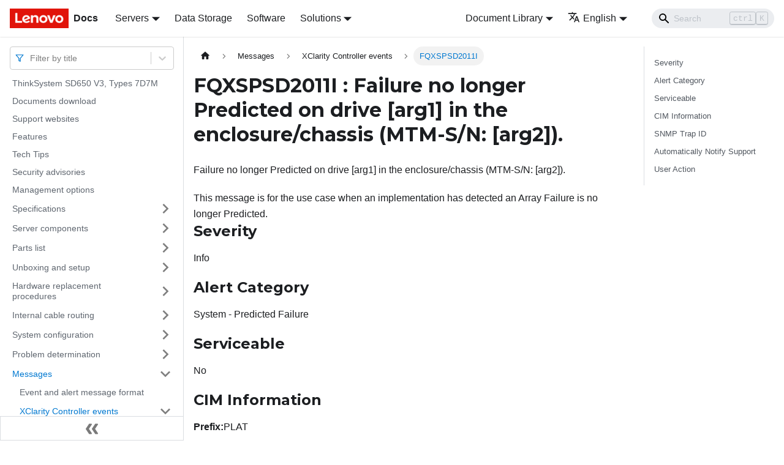

--- FILE ---
content_type: application/javascript
request_url: https://pubs.lenovo.com/sd650-v3/assets/js/main.e944182d.js
body_size: 169315
content:
/*! For license information please see main.e944182d.js.LICENSE.txt */
(self.webpackChunkdocs_importer=self.webpackChunkdocs_importer||[]).push([[40179],{34334:(e,t,n)=>{"use strict";function s(e){var t,n,r="";if("string"==typeof e||"number"==typeof e)r+=e;else if("object"==typeof e)if(Array.isArray(e))for(t=0;t<e.length;t++)e[t]&&(n=s(e[t]))&&(r&&(r+=" "),r+=n);else for(t in e)e[t]&&(r&&(r+=" "),r+=t);return r}n.d(t,{Z:()=>r});const r=function(){for(var e,t,n=0,r="";n<arguments.length;)(e=arguments[n++])&&(t=s(e))&&(r&&(r+=" "),r+=t);return r}},87459:(e,t,n)=>{"use strict";function s(e){var t,n,r="";if("string"==typeof e||"number"==typeof e)r+=e;else if("object"==typeof e)if(Array.isArray(e))for(t=0;t<e.length;t++)e[t]&&(n=s(e[t]))&&(r&&(r+=" "),r+=n);else for(t in e)e[t]&&(r&&(r+=" "),r+=t);return r}n.d(t,{Z:()=>r});const r=function(){for(var e,t,n=0,r="";n<arguments.length;)(e=arguments[n++])&&(t=s(e))&&(r&&(r+=" "),r+=t);return r}},1728:(e,t,n)=>{"use strict";function s(e){var t,n,r="";if("string"==typeof e||"number"==typeof e)r+=e;else if("object"==typeof e)if(Array.isArray(e))for(t=0;t<e.length;t++)e[t]&&(n=s(e[t]))&&(r&&(r+=" "),r+=n);else for(t in e)e[t]&&(r&&(r+=" "),r+=t);return r}n.d(t,{Z:()=>r});const r=function(){for(var e,t,n=0,r="";n<arguments.length;)(e=arguments[n++])&&(t=s(e))&&(r&&(r+=" "),r+=t);return r}},99318:(e,t,n)=>{"use strict";n.d(t,{lX:()=>F,q_:()=>I,ob:()=>m,PP:()=>M,Ep:()=>p});var s=n(87462);function r(e){return"/"===e.charAt(0)}function o(e,t){for(var n=t,s=n+1,r=e.length;s<r;n+=1,s+=1)e[n]=e[s];e.pop()}const a=function(e,t){void 0===t&&(t="");var n,s=e&&e.split("/")||[],a=t&&t.split("/")||[],i=e&&r(e),d=t&&r(t),c=i||d;if(e&&r(e)?a=s:s.length&&(a.pop(),a=a.concat(s)),!a.length)return"/";if(a.length){var l=a[a.length-1];n="."===l||".."===l||""===l}else n=!1;for(var u=0,p=a.length;p>=0;p--){var m=a[p];"."===m?o(a,p):".."===m?(o(a,p),u++):u&&(o(a,p),u--)}if(!c)for(;u--;u)a.unshift("..");!c||""===a[0]||a[0]&&r(a[0])||a.unshift("");var f=a.join("/");return n&&"/"!==f.substr(-1)&&(f+="/"),f};var i=n(38776);function d(e){return"/"===e.charAt(0)?e:"/"+e}function c(e){return"/"===e.charAt(0)?e.substr(1):e}function l(e,t){return function(e,t){return 0===e.toLowerCase().indexOf(t.toLowerCase())&&-1!=="/?#".indexOf(e.charAt(t.length))}(e,t)?e.substr(t.length):e}function u(e){return"/"===e.charAt(e.length-1)?e.slice(0,-1):e}function p(e){var t=e.pathname,n=e.search,s=e.hash,r=t||"/";return n&&"?"!==n&&(r+="?"===n.charAt(0)?n:"?"+n),s&&"#"!==s&&(r+="#"===s.charAt(0)?s:"#"+s),r}function m(e,t,n,r){var o;"string"==typeof e?(o=function(e){var t=e||"/",n="",s="",r=t.indexOf("#");-1!==r&&(s=t.substr(r),t=t.substr(0,r));var o=t.indexOf("?");return-1!==o&&(n=t.substr(o),t=t.substr(0,o)),{pathname:t,search:"?"===n?"":n,hash:"#"===s?"":s}}(e),o.state=t):(void 0===(o=(0,s.Z)({},e)).pathname&&(o.pathname=""),o.search?"?"!==o.search.charAt(0)&&(o.search="?"+o.search):o.search="",o.hash?"#"!==o.hash.charAt(0)&&(o.hash="#"+o.hash):o.hash="",void 0!==t&&void 0===o.state&&(o.state=t));try{o.pathname=decodeURI(o.pathname)}catch(i){throw i instanceof URIError?new URIError('Pathname "'+o.pathname+'" could not be decoded. This is likely caused by an invalid percent-encoding.'):i}return n&&(o.key=n),r?o.pathname?"/"!==o.pathname.charAt(0)&&(o.pathname=a(o.pathname,r.pathname)):o.pathname=r.pathname:o.pathname||(o.pathname="/"),o}function f(){var e=null;var t=[];return{setPrompt:function(t){return e=t,function(){e===t&&(e=null)}},confirmTransitionTo:function(t,n,s,r){if(null!=e){var o="function"==typeof e?e(t,n):e;"string"==typeof o?"function"==typeof s?s(o,r):r(!0):r(!1!==o)}else r(!0)},appendListener:function(e){var n=!0;function s(){n&&e.apply(void 0,arguments)}return t.push(s),function(){n=!1,t=t.filter((function(e){return e!==s}))}},notifyListeners:function(){for(var e=arguments.length,n=new Array(e),s=0;s<e;s++)n[s]=arguments[s];t.forEach((function(e){return e.apply(void 0,n)}))}}}var v=!("undefined"==typeof window||!window.document||!window.document.createElement);function b(e,t){t(window.confirm(e))}var h="popstate",_="hashchange";function S(){try{return window.history.state||{}}catch(e){return{}}}function F(e){void 0===e&&(e={}),v||(0,i.Z)(!1);var t,n=window.history,r=(-1===(t=window.navigator.userAgent).indexOf("Android 2.")&&-1===t.indexOf("Android 4.0")||-1===t.indexOf("Mobile Safari")||-1!==t.indexOf("Chrome")||-1!==t.indexOf("Windows Phone"))&&window.history&&"pushState"in window.history,o=!(-1===window.navigator.userAgent.indexOf("Trident")),a=e,c=a.forceRefresh,F=void 0!==c&&c,P=a.getUserConfirmation,g=void 0===P?b:P,Q=a.keyLength,y=void 0===Q?6:Q,X=e.basename?u(d(e.basename)):"";function I(e){var t=e||{},n=t.key,s=t.state,r=window.location,o=r.pathname+r.search+r.hash;return X&&(o=l(o,X)),m(o,s,n)}function x(){return Math.random().toString(36).substr(2,y)}var M=f();function w(e){(0,s.Z)(U,e),U.length=n.length,M.notifyListeners(U.location,U.action)}function E(e){(function(e){return void 0===e.state&&-1===navigator.userAgent.indexOf("CriOS")})(e)||N(I(e.state))}function O(){N(I(S()))}var k=!1;function N(e){if(k)k=!1,w();else{M.confirmTransitionTo(e,"POP",g,(function(t){t?w({action:"POP",location:e}):function(e){var t=U.location,n=C.indexOf(t.key);-1===n&&(n=0);var s=C.indexOf(e.key);-1===s&&(s=0);var r=n-s;r&&(k=!0,j(r))}(e)}))}}var A=I(S()),C=[A.key];function D(e){return X+p(e)}function j(e){n.go(e)}var T=0;function L(e){1===(T+=e)&&1===e?(window.addEventListener(h,E),o&&window.addEventListener(_,O)):0===T&&(window.removeEventListener(h,E),o&&window.removeEventListener(_,O))}var R=!1;var U={length:n.length,action:"POP",location:A,createHref:D,push:function(e,t){var s="PUSH",o=m(e,t,x(),U.location);M.confirmTransitionTo(o,s,g,(function(e){if(e){var t=D(o),a=o.key,i=o.state;if(r)if(n.pushState({key:a,state:i},null,t),F)window.location.href=t;else{var d=C.indexOf(U.location.key),c=C.slice(0,d+1);c.push(o.key),C=c,w({action:s,location:o})}else window.location.href=t}}))},replace:function(e,t){var s="REPLACE",o=m(e,t,x(),U.location);M.confirmTransitionTo(o,s,g,(function(e){if(e){var t=D(o),a=o.key,i=o.state;if(r)if(n.replaceState({key:a,state:i},null,t),F)window.location.replace(t);else{var d=C.indexOf(U.location.key);-1!==d&&(C[d]=o.key),w({action:s,location:o})}else window.location.replace(t)}}))},go:j,goBack:function(){j(-1)},goForward:function(){j(1)},block:function(e){void 0===e&&(e=!1);var t=M.setPrompt(e);return R||(L(1),R=!0),function(){return R&&(R=!1,L(-1)),t()}},listen:function(e){var t=M.appendListener(e);return L(1),function(){L(-1),t()}}};return U}var P="hashchange",g={hashbang:{encodePath:function(e){return"!"===e.charAt(0)?e:"!/"+c(e)},decodePath:function(e){return"!"===e.charAt(0)?e.substr(1):e}},noslash:{encodePath:c,decodePath:d},slash:{encodePath:d,decodePath:d}};function Q(e){var t=e.indexOf("#");return-1===t?e:e.slice(0,t)}function y(){var e=window.location.href,t=e.indexOf("#");return-1===t?"":e.substring(t+1)}function X(e){window.location.replace(Q(window.location.href)+"#"+e)}function I(e){void 0===e&&(e={}),v||(0,i.Z)(!1);var t=window.history,n=(window.navigator.userAgent.indexOf("Firefox"),e),r=n.getUserConfirmation,o=void 0===r?b:r,a=n.hashType,c=void 0===a?"slash":a,h=e.basename?u(d(e.basename)):"",_=g[c],S=_.encodePath,F=_.decodePath;function I(){var e=F(y());return h&&(e=l(e,h)),m(e)}var x=f();function M(e){(0,s.Z)(R,e),R.length=t.length,x.notifyListeners(R.location,R.action)}var w=!1,E=null;function O(){var e,t,n=y(),s=S(n);if(n!==s)X(s);else{var r=I(),a=R.location;if(!w&&(t=r,(e=a).pathname===t.pathname&&e.search===t.search&&e.hash===t.hash))return;if(E===p(r))return;E=null,function(e){if(w)w=!1,M();else{var t="POP";x.confirmTransitionTo(e,t,o,(function(n){n?M({action:t,location:e}):function(e){var t=R.location,n=C.lastIndexOf(p(t));-1===n&&(n=0);var s=C.lastIndexOf(p(e));-1===s&&(s=0);var r=n-s;r&&(w=!0,D(r))}(e)}))}}(r)}}var k=y(),N=S(k);k!==N&&X(N);var A=I(),C=[p(A)];function D(e){t.go(e)}var j=0;function T(e){1===(j+=e)&&1===e?window.addEventListener(P,O):0===j&&window.removeEventListener(P,O)}var L=!1;var R={length:t.length,action:"POP",location:A,createHref:function(e){var t=document.querySelector("base"),n="";return t&&t.getAttribute("href")&&(n=Q(window.location.href)),n+"#"+S(h+p(e))},push:function(e,t){var n="PUSH",s=m(e,void 0,void 0,R.location);x.confirmTransitionTo(s,n,o,(function(e){if(e){var t=p(s),r=S(h+t);if(y()!==r){E=t,function(e){window.location.hash=e}(r);var o=C.lastIndexOf(p(R.location)),a=C.slice(0,o+1);a.push(t),C=a,M({action:n,location:s})}else M()}}))},replace:function(e,t){var n="REPLACE",s=m(e,void 0,void 0,R.location);x.confirmTransitionTo(s,n,o,(function(e){if(e){var t=p(s),r=S(h+t);y()!==r&&(E=t,X(r));var o=C.indexOf(p(R.location));-1!==o&&(C[o]=t),M({action:n,location:s})}}))},go:D,goBack:function(){D(-1)},goForward:function(){D(1)},block:function(e){void 0===e&&(e=!1);var t=x.setPrompt(e);return L||(T(1),L=!0),function(){return L&&(L=!1,T(-1)),t()}},listen:function(e){var t=x.appendListener(e);return T(1),function(){T(-1),t()}}};return R}function x(e,t,n){return Math.min(Math.max(e,t),n)}function M(e){void 0===e&&(e={});var t=e,n=t.getUserConfirmation,r=t.initialEntries,o=void 0===r?["/"]:r,a=t.initialIndex,i=void 0===a?0:a,d=t.keyLength,c=void 0===d?6:d,l=f();function u(e){(0,s.Z)(F,e),F.length=F.entries.length,l.notifyListeners(F.location,F.action)}function v(){return Math.random().toString(36).substr(2,c)}var b=x(i,0,o.length-1),h=o.map((function(e){return m(e,void 0,"string"==typeof e?v():e.key||v())})),_=p;function S(e){var t=x(F.index+e,0,F.entries.length-1),s=F.entries[t];l.confirmTransitionTo(s,"POP",n,(function(e){e?u({action:"POP",location:s,index:t}):u()}))}var F={length:h.length,action:"POP",location:h[b],index:b,entries:h,createHref:_,push:function(e,t){var s="PUSH",r=m(e,t,v(),F.location);l.confirmTransitionTo(r,s,n,(function(e){if(e){var t=F.index+1,n=F.entries.slice(0);n.length>t?n.splice(t,n.length-t,r):n.push(r),u({action:s,location:r,index:t,entries:n})}}))},replace:function(e,t){var s="REPLACE",r=m(e,t,v(),F.location);l.confirmTransitionTo(r,s,n,(function(e){e&&(F.entries[F.index]=r,u({action:s,location:r}))}))},go:S,goBack:function(){S(-1)},goForward:function(){S(1)},canGo:function(e){var t=F.index+e;return t>=0&&t<F.entries.length},block:function(e){return void 0===e&&(e=!1),l.setPrompt(e)},listen:function(e){return l.appendListener(e)}};return F}},8679:(e,t,n)=>{"use strict";var s=n(59864),r={childContextTypes:!0,contextType:!0,contextTypes:!0,defaultProps:!0,displayName:!0,getDefaultProps:!0,getDerivedStateFromError:!0,getDerivedStateFromProps:!0,mixins:!0,propTypes:!0,type:!0},o={name:!0,length:!0,prototype:!0,caller:!0,callee:!0,arguments:!0,arity:!0},a={$$typeof:!0,compare:!0,defaultProps:!0,displayName:!0,propTypes:!0,type:!0},i={};function d(e){return s.isMemo(e)?a:i[e.$$typeof]||r}i[s.ForwardRef]={$$typeof:!0,render:!0,defaultProps:!0,displayName:!0,propTypes:!0},i[s.Memo]=a;var c=Object.defineProperty,l=Object.getOwnPropertyNames,u=Object.getOwnPropertySymbols,p=Object.getOwnPropertyDescriptor,m=Object.getPrototypeOf,f=Object.prototype;e.exports=function e(t,n,s){if("string"!=typeof n){if(f){var r=m(n);r&&r!==f&&e(t,r,s)}var a=l(n);u&&(a=a.concat(u(n)));for(var i=d(t),v=d(n),b=0;b<a.length;++b){var h=a[b];if(!(o[h]||s&&s[h]||v&&v[h]||i&&i[h])){var _=p(n,h);try{c(t,h,_)}catch(S){}}}}return t}},41143:e=>{"use strict";e.exports=function(e,t,n,s,r,o,a,i){if(!e){var d;if(void 0===t)d=new Error("Minified exception occurred; use the non-minified dev environment for the full error message and additional helpful warnings.");else{var c=[n,s,r,o,a,i],l=0;(d=new Error(t.replace(/%s/g,(function(){return c[l++]})))).name="Invariant Violation"}throw d.framesToPop=1,d}}},5826:e=>{e.exports=Array.isArray||function(e){return"[object Array]"==Object.prototype.toString.call(e)}},31336:(e,t,n)=>{var s,r;!function(){var o,a,i,d,c,l,u,p,m,f,v,b,h,_,S,F,P,g,Q,y,X,I,x,M,w,E,O,k,N,A,C=function(e){var t=new C.Builder;return t.pipeline.add(C.trimmer,C.stopWordFilter,C.stemmer),t.searchPipeline.add(C.stemmer),e.call(t,t),t.build()};C.version="2.3.9",C.utils={},C.utils.warn=(o=this,function(e){o.console&&console.warn&&console.warn(e)}),C.utils.asString=function(e){return null==e?"":e.toString()},C.utils.clone=function(e){if(null==e)return e;for(var t=Object.create(null),n=Object.keys(e),s=0;s<n.length;s++){var r=n[s],o=e[r];if(Array.isArray(o))t[r]=o.slice();else{if("string"!=typeof o&&"number"!=typeof o&&"boolean"!=typeof o)throw new TypeError("clone is not deep and does not support nested objects");t[r]=o}}return t},C.FieldRef=function(e,t,n){this.docRef=e,this.fieldName=t,this._stringValue=n},C.FieldRef.joiner="/",C.FieldRef.fromString=function(e){var t=e.indexOf(C.FieldRef.joiner);if(-1===t)throw"malformed field ref string";var n=e.slice(0,t),s=e.slice(t+1);return new C.FieldRef(s,n,e)},C.FieldRef.prototype.toString=function(){return null==this._stringValue&&(this._stringValue=this.fieldName+C.FieldRef.joiner+this.docRef),this._stringValue},C.Set=function(e){if(this.elements=Object.create(null),e){this.length=e.length;for(var t=0;t<this.length;t++)this.elements[e[t]]=!0}else this.length=0},C.Set.complete={intersect:function(e){return e},union:function(){return this},contains:function(){return!0}},C.Set.empty={intersect:function(){return this},union:function(e){return e},contains:function(){return!1}},C.Set.prototype.contains=function(e){return!!this.elements[e]},C.Set.prototype.intersect=function(e){var t,n,s,r=[];if(e===C.Set.complete)return this;if(e===C.Set.empty)return e;this.length<e.length?(t=this,n=e):(t=e,n=this),s=Object.keys(t.elements);for(var o=0;o<s.length;o++){var a=s[o];a in n.elements&&r.push(a)}return new C.Set(r)},C.Set.prototype.union=function(e){return e===C.Set.complete?C.Set.complete:e===C.Set.empty?this:new C.Set(Object.keys(this.elements).concat(Object.keys(e.elements)))},C.idf=function(e,t){var n=0;for(var s in e)"_index"!=s&&(n+=Object.keys(e[s]).length);var r=(t-n+.5)/(n+.5);return Math.log(1+Math.abs(r))},C.Token=function(e,t){this.str=e||"",this.metadata=t||{}},C.Token.prototype.toString=function(){return this.str},C.Token.prototype.update=function(e){return this.str=e(this.str,this.metadata),this},C.Token.prototype.clone=function(e){return e=e||function(e){return e},new C.Token(e(this.str,this.metadata),this.metadata)},C.tokenizer=function(e,t){if(null==e||null==e)return[];if(Array.isArray(e))return e.map((function(e){return new C.Token(C.utils.asString(e).toLowerCase(),C.utils.clone(t))}));for(var n=e.toString().toLowerCase(),s=n.length,r=[],o=0,a=0;o<=s;o++){var i=o-a;if(n.charAt(o).match(C.tokenizer.separator)||o==s){if(i>0){var d=C.utils.clone(t)||{};d.position=[a,i],d.index=r.length,r.push(new C.Token(n.slice(a,o),d))}a=o+1}}return r},C.tokenizer.separator=/[\s\-]+/,C.Pipeline=function(){this._stack=[]},C.Pipeline.registeredFunctions=Object.create(null),C.Pipeline.registerFunction=function(e,t){t in this.registeredFunctions&&C.utils.warn("Overwriting existing registered function: "+t),e.label=t,C.Pipeline.registeredFunctions[e.label]=e},C.Pipeline.warnIfFunctionNotRegistered=function(e){e.label&&e.label in this.registeredFunctions||C.utils.warn("Function is not registered with pipeline. This may cause problems when serialising the index.\n",e)},C.Pipeline.load=function(e){var t=new C.Pipeline;return e.forEach((function(e){var n=C.Pipeline.registeredFunctions[e];if(!n)throw new Error("Cannot load unregistered function: "+e);t.add(n)})),t},C.Pipeline.prototype.add=function(){Array.prototype.slice.call(arguments).forEach((function(e){C.Pipeline.warnIfFunctionNotRegistered(e),this._stack.push(e)}),this)},C.Pipeline.prototype.after=function(e,t){C.Pipeline.warnIfFunctionNotRegistered(t);var n=this._stack.indexOf(e);if(-1==n)throw new Error("Cannot find existingFn");n+=1,this._stack.splice(n,0,t)},C.Pipeline.prototype.before=function(e,t){C.Pipeline.warnIfFunctionNotRegistered(t);var n=this._stack.indexOf(e);if(-1==n)throw new Error("Cannot find existingFn");this._stack.splice(n,0,t)},C.Pipeline.prototype.remove=function(e){var t=this._stack.indexOf(e);-1!=t&&this._stack.splice(t,1)},C.Pipeline.prototype.run=function(e){for(var t=this._stack.length,n=0;n<t;n++){for(var s=this._stack[n],r=[],o=0;o<e.length;o++){var a=s(e[o],o,e);if(null!=a&&""!==a)if(Array.isArray(a))for(var i=0;i<a.length;i++)r.push(a[i]);else r.push(a)}e=r}return e},C.Pipeline.prototype.runString=function(e,t){var n=new C.Token(e,t);return this.run([n]).map((function(e){return e.toString()}))},C.Pipeline.prototype.reset=function(){this._stack=[]},C.Pipeline.prototype.toJSON=function(){return this._stack.map((function(e){return C.Pipeline.warnIfFunctionNotRegistered(e),e.label}))},C.Vector=function(e){this._magnitude=0,this.elements=e||[]},C.Vector.prototype.positionForIndex=function(e){if(0==this.elements.length)return 0;for(var t=0,n=this.elements.length/2,s=n-t,r=Math.floor(s/2),o=this.elements[2*r];s>1&&(o<e&&(t=r),o>e&&(n=r),o!=e);)s=n-t,r=t+Math.floor(s/2),o=this.elements[2*r];return o==e||o>e?2*r:o<e?2*(r+1):void 0},C.Vector.prototype.insert=function(e,t){this.upsert(e,t,(function(){throw"duplicate index"}))},C.Vector.prototype.upsert=function(e,t,n){this._magnitude=0;var s=this.positionForIndex(e);this.elements[s]==e?this.elements[s+1]=n(this.elements[s+1],t):this.elements.splice(s,0,e,t)},C.Vector.prototype.magnitude=function(){if(this._magnitude)return this._magnitude;for(var e=0,t=this.elements.length,n=1;n<t;n+=2){var s=this.elements[n];e+=s*s}return this._magnitude=Math.sqrt(e)},C.Vector.prototype.dot=function(e){for(var t=0,n=this.elements,s=e.elements,r=n.length,o=s.length,a=0,i=0,d=0,c=0;d<r&&c<o;)(a=n[d])<(i=s[c])?d+=2:a>i?c+=2:a==i&&(t+=n[d+1]*s[c+1],d+=2,c+=2);return t},C.Vector.prototype.similarity=function(e){return this.dot(e)/this.magnitude()||0},C.Vector.prototype.toArray=function(){for(var e=new Array(this.elements.length/2),t=1,n=0;t<this.elements.length;t+=2,n++)e[n]=this.elements[t];return e},C.Vector.prototype.toJSON=function(){return this.elements},C.stemmer=(a={ational:"ate",tional:"tion",enci:"ence",anci:"ance",izer:"ize",bli:"ble",alli:"al",entli:"ent",eli:"e",ousli:"ous",ization:"ize",ation:"ate",ator:"ate",alism:"al",iveness:"ive",fulness:"ful",ousness:"ous",aliti:"al",iviti:"ive",biliti:"ble",logi:"log"},i={icate:"ic",ative:"",alize:"al",iciti:"ic",ical:"ic",ful:"",ness:""},u="^("+(c="[^aeiou][^aeiouy]*")+")?"+(l=(d="[aeiouy]")+"[aeiou]*")+c+"("+l+")?$",p="^("+c+")?"+l+c+l+c,m="^("+c+")?"+d,f=new RegExp("^("+c+")?"+l+c),v=new RegExp(p),b=new RegExp(u),h=new RegExp(m),_=/^(.+?)(ss|i)es$/,S=/^(.+?)([^s])s$/,F=/^(.+?)eed$/,P=/^(.+?)(ed|ing)$/,g=/.$/,Q=/(at|bl|iz)$/,y=new RegExp("([^aeiouylsz])\\1$"),X=new RegExp("^"+c+d+"[^aeiouwxy]$"),I=/^(.+?[^aeiou])y$/,x=/^(.+?)(ational|tional|enci|anci|izer|bli|alli|entli|eli|ousli|ization|ation|ator|alism|iveness|fulness|ousness|aliti|iviti|biliti|logi)$/,M=/^(.+?)(icate|ative|alize|iciti|ical|ful|ness)$/,w=/^(.+?)(al|ance|ence|er|ic|able|ible|ant|ement|ment|ent|ou|ism|ate|iti|ous|ive|ize)$/,E=/^(.+?)(s|t)(ion)$/,O=/^(.+?)e$/,k=/ll$/,N=new RegExp("^"+c+d+"[^aeiouwxy]$"),A=function(e){var t,n,s,r,o,d,c;if(e.length<3)return e;if("y"==(s=e.substr(0,1))&&(e=s.toUpperCase()+e.substr(1)),o=S,(r=_).test(e)?e=e.replace(r,"$1$2"):o.test(e)&&(e=e.replace(o,"$1$2")),o=P,(r=F).test(e)){var l=r.exec(e);(r=f).test(l[1])&&(r=g,e=e.replace(r,""))}else o.test(e)&&(t=(l=o.exec(e))[1],(o=h).test(t)&&(d=y,c=X,(o=Q).test(e=t)?e+="e":d.test(e)?(r=g,e=e.replace(r,"")):c.test(e)&&(e+="e")));return(r=I).test(e)&&(e=(t=(l=r.exec(e))[1])+"i"),(r=x).test(e)&&(t=(l=r.exec(e))[1],n=l[2],(r=f).test(t)&&(e=t+a[n])),(r=M).test(e)&&(t=(l=r.exec(e))[1],n=l[2],(r=f).test(t)&&(e=t+i[n])),o=E,(r=w).test(e)?(t=(l=r.exec(e))[1],(r=v).test(t)&&(e=t)):o.test(e)&&(t=(l=o.exec(e))[1]+l[2],(o=v).test(t)&&(e=t)),(r=O).test(e)&&(t=(l=r.exec(e))[1],o=b,d=N,((r=v).test(t)||o.test(t)&&!d.test(t))&&(e=t)),o=v,(r=k).test(e)&&o.test(e)&&(r=g,e=e.replace(r,"")),"y"==s&&(e=s.toLowerCase()+e.substr(1)),e},function(e){return e.update(A)}),C.Pipeline.registerFunction(C.stemmer,"stemmer"),C.generateStopWordFilter=function(e){var t=e.reduce((function(e,t){return e[t]=t,e}),{});return function(e){if(e&&t[e.toString()]!==e.toString())return e}},C.stopWordFilter=C.generateStopWordFilter(["a","able","about","across","after","all","almost","also","am","among","an","and","any","are","as","at","be","because","been","but","by","can","cannot","could","dear","did","do","does","either","else","ever","every","for","from","get","got","had","has","have","he","her","hers","him","his","how","however","i","if","in","into","is","it","its","just","least","let","like","likely","may","me","might","most","must","my","neither","no","nor","not","of","off","often","on","only","or","other","our","own","rather","said","say","says","she","should","since","so","some","than","that","the","their","them","then","there","these","they","this","tis","to","too","twas","us","wants","was","we","were","what","when","where","which","while","who","whom","why","will","with","would","yet","you","your"]),C.Pipeline.registerFunction(C.stopWordFilter,"stopWordFilter"),C.trimmer=function(e){return e.update((function(e){return e.replace(/^\W+/,"").replace(/\W+$/,"")}))},C.Pipeline.registerFunction(C.trimmer,"trimmer"),C.TokenSet=function(){this.final=!1,this.edges={},this.id=C.TokenSet._nextId,C.TokenSet._nextId+=1},C.TokenSet._nextId=1,C.TokenSet.fromArray=function(e){for(var t=new C.TokenSet.Builder,n=0,s=e.length;n<s;n++)t.insert(e[n]);return t.finish(),t.root},C.TokenSet.fromClause=function(e){return"editDistance"in e?C.TokenSet.fromFuzzyString(e.term,e.editDistance):C.TokenSet.fromString(e.term)},C.TokenSet.fromFuzzyString=function(e,t){for(var n=new C.TokenSet,s=[{node:n,editsRemaining:t,str:e}];s.length;){var r=s.pop();if(r.str.length>0){var o,a=r.str.charAt(0);a in r.node.edges?o=r.node.edges[a]:(o=new C.TokenSet,r.node.edges[a]=o),1==r.str.length&&(o.final=!0),s.push({node:o,editsRemaining:r.editsRemaining,str:r.str.slice(1)})}if(0!=r.editsRemaining){if("*"in r.node.edges)var i=r.node.edges["*"];else{i=new C.TokenSet;r.node.edges["*"]=i}if(0==r.str.length&&(i.final=!0),s.push({node:i,editsRemaining:r.editsRemaining-1,str:r.str}),r.str.length>1&&s.push({node:r.node,editsRemaining:r.editsRemaining-1,str:r.str.slice(1)}),1==r.str.length&&(r.node.final=!0),r.str.length>=1){if("*"in r.node.edges)var d=r.node.edges["*"];else{d=new C.TokenSet;r.node.edges["*"]=d}1==r.str.length&&(d.final=!0),s.push({node:d,editsRemaining:r.editsRemaining-1,str:r.str.slice(1)})}if(r.str.length>1){var c,l=r.str.charAt(0),u=r.str.charAt(1);u in r.node.edges?c=r.node.edges[u]:(c=new C.TokenSet,r.node.edges[u]=c),1==r.str.length&&(c.final=!0),s.push({node:c,editsRemaining:r.editsRemaining-1,str:l+r.str.slice(2)})}}}return n},C.TokenSet.fromString=function(e){for(var t=new C.TokenSet,n=t,s=0,r=e.length;s<r;s++){var o=e[s],a=s==r-1;if("*"==o)t.edges[o]=t,t.final=a;else{var i=new C.TokenSet;i.final=a,t.edges[o]=i,t=i}}return n},C.TokenSet.prototype.toArray=function(){for(var e=[],t=[{prefix:"",node:this}];t.length;){var n=t.pop(),s=Object.keys(n.node.edges),r=s.length;n.node.final&&(n.prefix.charAt(0),e.push(n.prefix));for(var o=0;o<r;o++){var a=s[o];t.push({prefix:n.prefix.concat(a),node:n.node.edges[a]})}}return e},C.TokenSet.prototype.toString=function(){if(this._str)return this._str;for(var e=this.final?"1":"0",t=Object.keys(this.edges).sort(),n=t.length,s=0;s<n;s++){var r=t[s];e=e+r+this.edges[r].id}return e},C.TokenSet.prototype.intersect=function(e){for(var t=new C.TokenSet,n=void 0,s=[{qNode:e,output:t,node:this}];s.length;){n=s.pop();for(var r=Object.keys(n.qNode.edges),o=r.length,a=Object.keys(n.node.edges),i=a.length,d=0;d<o;d++)for(var c=r[d],l=0;l<i;l++){var u=a[l];if(u==c||"*"==c){var p=n.node.edges[u],m=n.qNode.edges[c],f=p.final&&m.final,v=void 0;u in n.output.edges?(v=n.output.edges[u]).final=v.final||f:((v=new C.TokenSet).final=f,n.output.edges[u]=v),s.push({qNode:m,output:v,node:p})}}}return t},C.TokenSet.Builder=function(){this.previousWord="",this.root=new C.TokenSet,this.uncheckedNodes=[],this.minimizedNodes={}},C.TokenSet.Builder.prototype.insert=function(e){var t,n=0;if(e<this.previousWord)throw new Error("Out of order word insertion");for(var s=0;s<e.length&&s<this.previousWord.length&&e[s]==this.previousWord[s];s++)n++;this.minimize(n),t=0==this.uncheckedNodes.length?this.root:this.uncheckedNodes[this.uncheckedNodes.length-1].child;for(s=n;s<e.length;s++){var r=new C.TokenSet,o=e[s];t.edges[o]=r,this.uncheckedNodes.push({parent:t,char:o,child:r}),t=r}t.final=!0,this.previousWord=e},C.TokenSet.Builder.prototype.finish=function(){this.minimize(0)},C.TokenSet.Builder.prototype.minimize=function(e){for(var t=this.uncheckedNodes.length-1;t>=e;t--){var n=this.uncheckedNodes[t],s=n.child.toString();s in this.minimizedNodes?n.parent.edges[n.char]=this.minimizedNodes[s]:(n.child._str=s,this.minimizedNodes[s]=n.child),this.uncheckedNodes.pop()}},C.Index=function(e){this.invertedIndex=e.invertedIndex,this.fieldVectors=e.fieldVectors,this.tokenSet=e.tokenSet,this.fields=e.fields,this.pipeline=e.pipeline},C.Index.prototype.search=function(e){return this.query((function(t){new C.QueryParser(e,t).parse()}))},C.Index.prototype.query=function(e){for(var t=new C.Query(this.fields),n=Object.create(null),s=Object.create(null),r=Object.create(null),o=Object.create(null),a=Object.create(null),i=0;i<this.fields.length;i++)s[this.fields[i]]=new C.Vector;e.call(t,t);for(i=0;i<t.clauses.length;i++){var d=t.clauses[i],c=null,l=C.Set.empty;c=d.usePipeline?this.pipeline.runString(d.term,{fields:d.fields}):[d.term];for(var u=0;u<c.length;u++){var p=c[u];d.term=p;var m=C.TokenSet.fromClause(d),f=this.tokenSet.intersect(m).toArray();if(0===f.length&&d.presence===C.Query.presence.REQUIRED){for(var v=0;v<d.fields.length;v++){o[O=d.fields[v]]=C.Set.empty}break}for(var b=0;b<f.length;b++){var h=f[b],_=this.invertedIndex[h],S=_._index;for(v=0;v<d.fields.length;v++){var F=_[O=d.fields[v]],P=Object.keys(F),g=h+"/"+O,Q=new C.Set(P);if(d.presence==C.Query.presence.REQUIRED&&(l=l.union(Q),void 0===o[O]&&(o[O]=C.Set.complete)),d.presence!=C.Query.presence.PROHIBITED){if(s[O].upsert(S,d.boost,(function(e,t){return e+t})),!r[g]){for(var y=0;y<P.length;y++){var X,I=P[y],x=new C.FieldRef(I,O),M=F[I];void 0===(X=n[x])?n[x]=new C.MatchData(h,O,M):X.add(h,O,M)}r[g]=!0}}else void 0===a[O]&&(a[O]=C.Set.empty),a[O]=a[O].union(Q)}}}if(d.presence===C.Query.presence.REQUIRED)for(v=0;v<d.fields.length;v++){o[O=d.fields[v]]=o[O].intersect(l)}}var w=C.Set.complete,E=C.Set.empty;for(i=0;i<this.fields.length;i++){var O;o[O=this.fields[i]]&&(w=w.intersect(o[O])),a[O]&&(E=E.union(a[O]))}var k=Object.keys(n),N=[],A=Object.create(null);if(t.isNegated()){k=Object.keys(this.fieldVectors);for(i=0;i<k.length;i++){x=k[i];var D=C.FieldRef.fromString(x);n[x]=new C.MatchData}}for(i=0;i<k.length;i++){var j=(D=C.FieldRef.fromString(k[i])).docRef;if(w.contains(j)&&!E.contains(j)){var T,L=this.fieldVectors[D],R=s[D.fieldName].similarity(L);if(void 0!==(T=A[j]))T.score+=R,T.matchData.combine(n[D]);else{var U={ref:j,score:R,matchData:n[D]};A[j]=U,N.push(U)}}}return N.sort((function(e,t){return t.score-e.score}))},C.Index.prototype.toJSON=function(){var e=Object.keys(this.invertedIndex).sort().map((function(e){return[e,this.invertedIndex[e]]}),this),t=Object.keys(this.fieldVectors).map((function(e){return[e,this.fieldVectors[e].toJSON()]}),this);return{version:C.version,fields:this.fields,fieldVectors:t,invertedIndex:e,pipeline:this.pipeline.toJSON()}},C.Index.load=function(e){var t={},n={},s=e.fieldVectors,r=Object.create(null),o=e.invertedIndex,a=new C.TokenSet.Builder,i=C.Pipeline.load(e.pipeline);e.version!=C.version&&C.utils.warn("Version mismatch when loading serialised index. Current version of lunr '"+C.version+"' does not match serialized index '"+e.version+"'");for(var d=0;d<s.length;d++){var c=(u=s[d])[0],l=u[1];n[c]=new C.Vector(l)}for(d=0;d<o.length;d++){var u,p=(u=o[d])[0],m=u[1];a.insert(p),r[p]=m}return a.finish(),t.fields=e.fields,t.fieldVectors=n,t.invertedIndex=r,t.tokenSet=a.root,t.pipeline=i,new C.Index(t)},C.Builder=function(){this._ref="id",this._fields=Object.create(null),this._documents=Object.create(null),this.invertedIndex=Object.create(null),this.fieldTermFrequencies={},this.fieldLengths={},this.tokenizer=C.tokenizer,this.pipeline=new C.Pipeline,this.searchPipeline=new C.Pipeline,this.documentCount=0,this._b=.75,this._k1=1.2,this.termIndex=0,this.metadataWhitelist=[]},C.Builder.prototype.ref=function(e){this._ref=e},C.Builder.prototype.field=function(e,t){if(/\//.test(e))throw new RangeError("Field '"+e+"' contains illegal character '/'");this._fields[e]=t||{}},C.Builder.prototype.b=function(e){this._b=e<0?0:e>1?1:e},C.Builder.prototype.k1=function(e){this._k1=e},C.Builder.prototype.add=function(e,t){var n=e[this._ref],s=Object.keys(this._fields);this._documents[n]=t||{},this.documentCount+=1;for(var r=0;r<s.length;r++){var o=s[r],a=this._fields[o].extractor,i=a?a(e):e[o],d=this.tokenizer(i,{fields:[o]}),c=this.pipeline.run(d),l=new C.FieldRef(n,o),u=Object.create(null);this.fieldTermFrequencies[l]=u,this.fieldLengths[l]=0,this.fieldLengths[l]+=c.length;for(var p=0;p<c.length;p++){var m=c[p];if(null==u[m]&&(u[m]=0),u[m]+=1,null==this.invertedIndex[m]){var f=Object.create(null);f._index=this.termIndex,this.termIndex+=1;for(var v=0;v<s.length;v++)f[s[v]]=Object.create(null);this.invertedIndex[m]=f}null==this.invertedIndex[m][o][n]&&(this.invertedIndex[m][o][n]=Object.create(null));for(var b=0;b<this.metadataWhitelist.length;b++){var h=this.metadataWhitelist[b],_=m.metadata[h];null==this.invertedIndex[m][o][n][h]&&(this.invertedIndex[m][o][n][h]=[]),this.invertedIndex[m][o][n][h].push(_)}}}},C.Builder.prototype.calculateAverageFieldLengths=function(){for(var e=Object.keys(this.fieldLengths),t=e.length,n={},s={},r=0;r<t;r++){var o=C.FieldRef.fromString(e[r]),a=o.fieldName;s[a]||(s[a]=0),s[a]+=1,n[a]||(n[a]=0),n[a]+=this.fieldLengths[o]}var i=Object.keys(this._fields);for(r=0;r<i.length;r++){var d=i[r];n[d]=n[d]/s[d]}this.averageFieldLength=n},C.Builder.prototype.createFieldVectors=function(){for(var e={},t=Object.keys(this.fieldTermFrequencies),n=t.length,s=Object.create(null),r=0;r<n;r++){for(var o=C.FieldRef.fromString(t[r]),a=o.fieldName,i=this.fieldLengths[o],d=new C.Vector,c=this.fieldTermFrequencies[o],l=Object.keys(c),u=l.length,p=this._fields[a].boost||1,m=this._documents[o.docRef].boost||1,f=0;f<u;f++){var v,b,h,_=l[f],S=c[_],F=this.invertedIndex[_]._index;void 0===s[_]?(v=C.idf(this.invertedIndex[_],this.documentCount),s[_]=v):v=s[_],b=v*((this._k1+1)*S)/(this._k1*(1-this._b+this._b*(i/this.averageFieldLength[a]))+S),b*=p,b*=m,h=Math.round(1e3*b)/1e3,d.insert(F,h)}e[o]=d}this.fieldVectors=e},C.Builder.prototype.createTokenSet=function(){this.tokenSet=C.TokenSet.fromArray(Object.keys(this.invertedIndex).sort())},C.Builder.prototype.build=function(){return this.calculateAverageFieldLengths(),this.createFieldVectors(),this.createTokenSet(),new C.Index({invertedIndex:this.invertedIndex,fieldVectors:this.fieldVectors,tokenSet:this.tokenSet,fields:Object.keys(this._fields),pipeline:this.searchPipeline})},C.Builder.prototype.use=function(e){var t=Array.prototype.slice.call(arguments,1);t.unshift(this),e.apply(this,t)},C.MatchData=function(e,t,n){for(var s=Object.create(null),r=Object.keys(n||{}),o=0;o<r.length;o++){var a=r[o];s[a]=n[a].slice()}this.metadata=Object.create(null),void 0!==e&&(this.metadata[e]=Object.create(null),this.metadata[e][t]=s)},C.MatchData.prototype.combine=function(e){for(var t=Object.keys(e.metadata),n=0;n<t.length;n++){var s=t[n],r=Object.keys(e.metadata[s]);null==this.metadata[s]&&(this.metadata[s]=Object.create(null));for(var o=0;o<r.length;o++){var a=r[o],i=Object.keys(e.metadata[s][a]);null==this.metadata[s][a]&&(this.metadata[s][a]=Object.create(null));for(var d=0;d<i.length;d++){var c=i[d];null==this.metadata[s][a][c]?this.metadata[s][a][c]=e.metadata[s][a][c]:this.metadata[s][a][c]=this.metadata[s][a][c].concat(e.metadata[s][a][c])}}}},C.MatchData.prototype.add=function(e,t,n){if(!(e in this.metadata))return this.metadata[e]=Object.create(null),void(this.metadata[e][t]=n);if(t in this.metadata[e])for(var s=Object.keys(n),r=0;r<s.length;r++){var o=s[r];o in this.metadata[e][t]?this.metadata[e][t][o]=this.metadata[e][t][o].concat(n[o]):this.metadata[e][t][o]=n[o]}else this.metadata[e][t]=n},C.Query=function(e){this.clauses=[],this.allFields=e},C.Query.wildcard=new String("*"),C.Query.wildcard.NONE=0,C.Query.wildcard.LEADING=1,C.Query.wildcard.TRAILING=2,C.Query.presence={OPTIONAL:1,REQUIRED:2,PROHIBITED:3},C.Query.prototype.clause=function(e){return"fields"in e||(e.fields=this.allFields),"boost"in e||(e.boost=1),"usePipeline"in e||(e.usePipeline=!0),"wildcard"in e||(e.wildcard=C.Query.wildcard.NONE),e.wildcard&C.Query.wildcard.LEADING&&e.term.charAt(0)!=C.Query.wildcard&&(e.term="*"+e.term),e.wildcard&C.Query.wildcard.TRAILING&&e.term.slice(-1)!=C.Query.wildcard&&(e.term=e.term+"*"),"presence"in e||(e.presence=C.Query.presence.OPTIONAL),this.clauses.push(e),this},C.Query.prototype.isNegated=function(){for(var e=0;e<this.clauses.length;e++)if(this.clauses[e].presence!=C.Query.presence.PROHIBITED)return!1;return!0},C.Query.prototype.term=function(e,t){if(Array.isArray(e))return e.forEach((function(e){this.term(e,C.utils.clone(t))}),this),this;var n=t||{};return n.term=e.toString(),this.clause(n),this},C.QueryParseError=function(e,t,n){this.name="QueryParseError",this.message=e,this.start=t,this.end=n},C.QueryParseError.prototype=new Error,C.QueryLexer=function(e){this.lexemes=[],this.str=e,this.length=e.length,this.pos=0,this.start=0,this.escapeCharPositions=[]},C.QueryLexer.prototype.run=function(){for(var e=C.QueryLexer.lexText;e;)e=e(this)},C.QueryLexer.prototype.sliceString=function(){for(var e=[],t=this.start,n=this.pos,s=0;s<this.escapeCharPositions.length;s++)n=this.escapeCharPositions[s],e.push(this.str.slice(t,n)),t=n+1;return e.push(this.str.slice(t,this.pos)),this.escapeCharPositions.length=0,e.join("")},C.QueryLexer.prototype.emit=function(e){this.lexemes.push({type:e,str:this.sliceString(),start:this.start,end:this.pos}),this.start=this.pos},C.QueryLexer.prototype.escapeCharacter=function(){this.escapeCharPositions.push(this.pos-1),this.pos+=1},C.QueryLexer.prototype.next=function(){if(this.pos>=this.length)return C.QueryLexer.EOS;var e=this.str.charAt(this.pos);return this.pos+=1,e},C.QueryLexer.prototype.width=function(){return this.pos-this.start},C.QueryLexer.prototype.ignore=function(){this.start==this.pos&&(this.pos+=1),this.start=this.pos},C.QueryLexer.prototype.backup=function(){this.pos-=1},C.QueryLexer.prototype.acceptDigitRun=function(){var e,t;do{t=(e=this.next()).charCodeAt(0)}while(t>47&&t<58);e!=C.QueryLexer.EOS&&this.backup()},C.QueryLexer.prototype.more=function(){return this.pos<this.length},C.QueryLexer.EOS="EOS",C.QueryLexer.FIELD="FIELD",C.QueryLexer.TERM="TERM",C.QueryLexer.EDIT_DISTANCE="EDIT_DISTANCE",C.QueryLexer.BOOST="BOOST",C.QueryLexer.PRESENCE="PRESENCE",C.QueryLexer.lexField=function(e){return e.backup(),e.emit(C.QueryLexer.FIELD),e.ignore(),C.QueryLexer.lexText},C.QueryLexer.lexTerm=function(e){if(e.width()>1&&(e.backup(),e.emit(C.QueryLexer.TERM)),e.ignore(),e.more())return C.QueryLexer.lexText},C.QueryLexer.lexEditDistance=function(e){return e.ignore(),e.acceptDigitRun(),e.emit(C.QueryLexer.EDIT_DISTANCE),C.QueryLexer.lexText},C.QueryLexer.lexBoost=function(e){return e.ignore(),e.acceptDigitRun(),e.emit(C.QueryLexer.BOOST),C.QueryLexer.lexText},C.QueryLexer.lexEOS=function(e){e.width()>0&&e.emit(C.QueryLexer.TERM)},C.QueryLexer.termSeparator=C.tokenizer.separator,C.QueryLexer.lexText=function(e){for(;;){var t=e.next();if(t==C.QueryLexer.EOS)return C.QueryLexer.lexEOS;if(92!=t.charCodeAt(0)){if(":"==t)return C.QueryLexer.lexField;if("~"==t)return e.backup(),e.width()>0&&e.emit(C.QueryLexer.TERM),C.QueryLexer.lexEditDistance;if("^"==t)return e.backup(),e.width()>0&&e.emit(C.QueryLexer.TERM),C.QueryLexer.lexBoost;if("+"==t&&1===e.width())return e.emit(C.QueryLexer.PRESENCE),C.QueryLexer.lexText;if("-"==t&&1===e.width())return e.emit(C.QueryLexer.PRESENCE),C.QueryLexer.lexText;if(t.match(C.QueryLexer.termSeparator))return C.QueryLexer.lexTerm}else e.escapeCharacter()}},C.QueryParser=function(e,t){this.lexer=new C.QueryLexer(e),this.query=t,this.currentClause={},this.lexemeIdx=0},C.QueryParser.prototype.parse=function(){this.lexer.run(),this.lexemes=this.lexer.lexemes;for(var e=C.QueryParser.parseClause;e;)e=e(this);return this.query},C.QueryParser.prototype.peekLexeme=function(){return this.lexemes[this.lexemeIdx]},C.QueryParser.prototype.consumeLexeme=function(){var e=this.peekLexeme();return this.lexemeIdx+=1,e},C.QueryParser.prototype.nextClause=function(){var e=this.currentClause;this.query.clause(e),this.currentClause={}},C.QueryParser.parseClause=function(e){var t=e.peekLexeme();if(null!=t)switch(t.type){case C.QueryLexer.PRESENCE:return C.QueryParser.parsePresence;case C.QueryLexer.FIELD:return C.QueryParser.parseField;case C.QueryLexer.TERM:return C.QueryParser.parseTerm;default:var n="expected either a field or a term, found "+t.type;throw t.str.length>=1&&(n+=" with value '"+t.str+"'"),new C.QueryParseError(n,t.start,t.end)}},C.QueryParser.parsePresence=function(e){var t=e.consumeLexeme();if(null!=t){switch(t.str){case"-":e.currentClause.presence=C.Query.presence.PROHIBITED;break;case"+":e.currentClause.presence=C.Query.presence.REQUIRED;break;default:var n="unrecognised presence operator'"+t.str+"'";throw new C.QueryParseError(n,t.start,t.end)}var s=e.peekLexeme();if(null==s){n="expecting term or field, found nothing";throw new C.QueryParseError(n,t.start,t.end)}switch(s.type){case C.QueryLexer.FIELD:return C.QueryParser.parseField;case C.QueryLexer.TERM:return C.QueryParser.parseTerm;default:n="expecting term or field, found '"+s.type+"'";throw new C.QueryParseError(n,s.start,s.end)}}},C.QueryParser.parseField=function(e){var t=e.consumeLexeme();if(null!=t){if(-1==e.query.allFields.indexOf(t.str)){var n=e.query.allFields.map((function(e){return"'"+e+"'"})).join(", "),s="unrecognised field '"+t.str+"', possible fields: "+n;throw new C.QueryParseError(s,t.start,t.end)}e.currentClause.fields=[t.str];var r=e.peekLexeme();if(null==r){s="expecting term, found nothing";throw new C.QueryParseError(s,t.start,t.end)}if(r.type===C.QueryLexer.TERM)return C.QueryParser.parseTerm;s="expecting term, found '"+r.type+"'";throw new C.QueryParseError(s,r.start,r.end)}},C.QueryParser.parseTerm=function(e){var t=e.consumeLexeme();if(null!=t){e.currentClause.term=t.str.toLowerCase(),-1!=t.str.indexOf("*")&&(e.currentClause.usePipeline=!1);var n=e.peekLexeme();if(null!=n)switch(n.type){case C.QueryLexer.TERM:return e.nextClause(),C.QueryParser.parseTerm;case C.QueryLexer.FIELD:return e.nextClause(),C.QueryParser.parseField;case C.QueryLexer.EDIT_DISTANCE:return C.QueryParser.parseEditDistance;case C.QueryLexer.BOOST:return C.QueryParser.parseBoost;case C.QueryLexer.PRESENCE:return e.nextClause(),C.QueryParser.parsePresence;default:var s="Unexpected lexeme type '"+n.type+"'";throw new C.QueryParseError(s,n.start,n.end)}else e.nextClause()}},C.QueryParser.parseEditDistance=function(e){var t=e.consumeLexeme();if(null!=t){var n=parseInt(t.str,10);if(isNaN(n)){var s="edit distance must be numeric";throw new C.QueryParseError(s,t.start,t.end)}e.currentClause.editDistance=n;var r=e.peekLexeme();if(null!=r)switch(r.type){case C.QueryLexer.TERM:return e.nextClause(),C.QueryParser.parseTerm;case C.QueryLexer.FIELD:return e.nextClause(),C.QueryParser.parseField;case C.QueryLexer.EDIT_DISTANCE:return C.QueryParser.parseEditDistance;case C.QueryLexer.BOOST:return C.QueryParser.parseBoost;case C.QueryLexer.PRESENCE:return e.nextClause(),C.QueryParser.parsePresence;default:s="Unexpected lexeme type '"+r.type+"'";throw new C.QueryParseError(s,r.start,r.end)}else e.nextClause()}},C.QueryParser.parseBoost=function(e){var t=e.consumeLexeme();if(null!=t){var n=parseInt(t.str,10);if(isNaN(n)){var s="boost must be numeric";throw new C.QueryParseError(s,t.start,t.end)}e.currentClause.boost=n;var r=e.peekLexeme();if(null!=r)switch(r.type){case C.QueryLexer.TERM:return e.nextClause(),C.QueryParser.parseTerm;case C.QueryLexer.FIELD:return e.nextClause(),C.QueryParser.parseField;case C.QueryLexer.EDIT_DISTANCE:return C.QueryParser.parseEditDistance;case C.QueryLexer.BOOST:return C.QueryParser.parseBoost;case C.QueryLexer.PRESENCE:return e.nextClause(),C.QueryParser.parsePresence;default:s="Unexpected lexeme type '"+r.type+"'";throw new C.QueryParseError(s,r.start,r.end)}else e.nextClause()}},void 0===(r="function"==typeof(s=function(){return C})?s.call(t,n,t,e):s)||(e.exports=r)}()},813:function(e){e.exports=function(){"use strict";var e="function"==typeof Symbol&&"symbol"==typeof Symbol.iterator?function(e){return typeof e}:function(e){return e&&"function"==typeof Symbol&&e.constructor===Symbol&&e!==Symbol.prototype?"symbol":typeof e},t=function(e,t){if(!(e instanceof t))throw new TypeError("Cannot call a class as a function")},n=function(){function e(e,t){for(var n=0;n<t.length;n++){var s=t[n];s.enumerable=s.enumerable||!1,s.configurable=!0,"value"in s&&(s.writable=!0),Object.defineProperty(e,s.key,s)}}return function(t,n,s){return n&&e(t.prototype,n),s&&e(t,s),t}}(),s=Object.assign||function(e){for(var t=1;t<arguments.length;t++){var n=arguments[t];for(var s in n)Object.prototype.hasOwnProperty.call(n,s)&&(e[s]=n[s])}return e},r=function(){function e(n){var s=!(arguments.length>1&&void 0!==arguments[1])||arguments[1],r=arguments.length>2&&void 0!==arguments[2]?arguments[2]:[],o=arguments.length>3&&void 0!==arguments[3]?arguments[3]:5e3;t(this,e),this.ctx=n,this.iframes=s,this.exclude=r,this.iframesTimeout=o}return n(e,[{key:"getContexts",value:function(){var e=[];return(void 0!==this.ctx&&this.ctx?NodeList.prototype.isPrototypeOf(this.ctx)?Array.prototype.slice.call(this.ctx):Array.isArray(this.ctx)?this.ctx:"string"==typeof this.ctx?Array.prototype.slice.call(document.querySelectorAll(this.ctx)):[this.ctx]:[]).forEach((function(t){var n=e.filter((function(e){return e.contains(t)})).length>0;-1!==e.indexOf(t)||n||e.push(t)})),e}},{key:"getIframeContents",value:function(e,t){var n=arguments.length>2&&void 0!==arguments[2]?arguments[2]:function(){},s=void 0;try{var r=e.contentWindow;if(s=r.document,!r||!s)throw new Error("iframe inaccessible")}catch(o){n()}s&&t(s)}},{key:"isIframeBlank",value:function(e){var t="about:blank",n=e.getAttribute("src").trim();return e.contentWindow.location.href===t&&n!==t&&n}},{key:"observeIframeLoad",value:function(e,t,n){var s=this,r=!1,o=null,a=function a(){if(!r){r=!0,clearTimeout(o);try{s.isIframeBlank(e)||(e.removeEventListener("load",a),s.getIframeContents(e,t,n))}catch(i){n()}}};e.addEventListener("load",a),o=setTimeout(a,this.iframesTimeout)}},{key:"onIframeReady",value:function(e,t,n){try{"complete"===e.contentWindow.document.readyState?this.isIframeBlank(e)?this.observeIframeLoad(e,t,n):this.getIframeContents(e,t,n):this.observeIframeLoad(e,t,n)}catch(s){n()}}},{key:"waitForIframes",value:function(e,t){var n=this,s=0;this.forEachIframe(e,(function(){return!0}),(function(e){s++,n.waitForIframes(e.querySelector("html"),(function(){--s||t()}))}),(function(e){e||t()}))}},{key:"forEachIframe",value:function(t,n,s){var r=this,o=arguments.length>3&&void 0!==arguments[3]?arguments[3]:function(){},a=t.querySelectorAll("iframe"),i=a.length,d=0;a=Array.prototype.slice.call(a);var c=function(){--i<=0&&o(d)};i||c(),a.forEach((function(t){e.matches(t,r.exclude)?c():r.onIframeReady(t,(function(e){n(t)&&(d++,s(e)),c()}),c)}))}},{key:"createIterator",value:function(e,t,n){return document.createNodeIterator(e,t,n,!1)}},{key:"createInstanceOnIframe",value:function(t){return new e(t.querySelector("html"),this.iframes)}},{key:"compareNodeIframe",value:function(e,t,n){if(e.compareDocumentPosition(n)&Node.DOCUMENT_POSITION_PRECEDING){if(null===t)return!0;if(t.compareDocumentPosition(n)&Node.DOCUMENT_POSITION_FOLLOWING)return!0}return!1}},{key:"getIteratorNode",value:function(e){var t=e.previousNode();return{prevNode:t,node:(null===t||e.nextNode())&&e.nextNode()}}},{key:"checkIframeFilter",value:function(e,t,n,s){var r=!1,o=!1;return s.forEach((function(e,t){e.val===n&&(r=t,o=e.handled)})),this.compareNodeIframe(e,t,n)?(!1!==r||o?!1===r||o||(s[r].handled=!0):s.push({val:n,handled:!0}),!0):(!1===r&&s.push({val:n,handled:!1}),!1)}},{key:"handleOpenIframes",value:function(e,t,n,s){var r=this;e.forEach((function(e){e.handled||r.getIframeContents(e.val,(function(e){r.createInstanceOnIframe(e).forEachNode(t,n,s)}))}))}},{key:"iterateThroughNodes",value:function(e,t,n,s,r){for(var o=this,a=this.createIterator(t,e,s),i=[],d=[],c=void 0,l=void 0,u=function(){var e=o.getIteratorNode(a);return l=e.prevNode,c=e.node};u();)this.iframes&&this.forEachIframe(t,(function(e){return o.checkIframeFilter(c,l,e,i)}),(function(t){o.createInstanceOnIframe(t).forEachNode(e,(function(e){return d.push(e)}),s)})),d.push(c);d.forEach((function(e){n(e)})),this.iframes&&this.handleOpenIframes(i,e,n,s),r()}},{key:"forEachNode",value:function(e,t,n){var s=this,r=arguments.length>3&&void 0!==arguments[3]?arguments[3]:function(){},o=this.getContexts(),a=o.length;a||r(),o.forEach((function(o){var i=function(){s.iterateThroughNodes(e,o,t,n,(function(){--a<=0&&r()}))};s.iframes?s.waitForIframes(o,i):i()}))}}],[{key:"matches",value:function(e,t){var n="string"==typeof t?[t]:t,s=e.matches||e.matchesSelector||e.msMatchesSelector||e.mozMatchesSelector||e.oMatchesSelector||e.webkitMatchesSelector;if(s){var r=!1;return n.every((function(t){return!s.call(e,t)||(r=!0,!1)})),r}return!1}}]),e}(),o=function(){function o(e){t(this,o),this.ctx=e,this.ie=!1;var n=window.navigator.userAgent;(n.indexOf("MSIE")>-1||n.indexOf("Trident")>-1)&&(this.ie=!0)}return n(o,[{key:"log",value:function(t){var n=arguments.length>1&&void 0!==arguments[1]?arguments[1]:"debug",s=this.opt.log;this.opt.debug&&"object"===(void 0===s?"undefined":e(s))&&"function"==typeof s[n]&&s[n]("mark.js: "+t)}},{key:"escapeStr",value:function(e){return e.replace(/[\-\[\]\/\{\}\(\)\*\+\?\.\\\^\$\|]/g,"\\$&")}},{key:"createRegExp",value:function(e){return"disabled"!==this.opt.wildcards&&(e=this.setupWildcardsRegExp(e)),e=this.escapeStr(e),Object.keys(this.opt.synonyms).length&&(e=this.createSynonymsRegExp(e)),(this.opt.ignoreJoiners||this.opt.ignorePunctuation.length)&&(e=this.setupIgnoreJoinersRegExp(e)),this.opt.diacritics&&(e=this.createDiacriticsRegExp(e)),e=this.createMergedBlanksRegExp(e),(this.opt.ignoreJoiners||this.opt.ignorePunctuation.length)&&(e=this.createJoinersRegExp(e)),"disabled"!==this.opt.wildcards&&(e=this.createWildcardsRegExp(e)),e=this.createAccuracyRegExp(e)}},{key:"createSynonymsRegExp",value:function(e){var t=this.opt.synonyms,n=this.opt.caseSensitive?"":"i",s=this.opt.ignoreJoiners||this.opt.ignorePunctuation.length?"\0":"";for(var r in t)if(t.hasOwnProperty(r)){var o=t[r],a="disabled"!==this.opt.wildcards?this.setupWildcardsRegExp(r):this.escapeStr(r),i="disabled"!==this.opt.wildcards?this.setupWildcardsRegExp(o):this.escapeStr(o);""!==a&&""!==i&&(e=e.replace(new RegExp("("+this.escapeStr(a)+"|"+this.escapeStr(i)+")","gm"+n),s+"("+this.processSynomyms(a)+"|"+this.processSynomyms(i)+")"+s))}return e}},{key:"processSynomyms",value:function(e){return(this.opt.ignoreJoiners||this.opt.ignorePunctuation.length)&&(e=this.setupIgnoreJoinersRegExp(e)),e}},{key:"setupWildcardsRegExp",value:function(e){return(e=e.replace(/(?:\\)*\?/g,(function(e){return"\\"===e.charAt(0)?"?":"\x01"}))).replace(/(?:\\)*\*/g,(function(e){return"\\"===e.charAt(0)?"*":"\x02"}))}},{key:"createWildcardsRegExp",value:function(e){var t="withSpaces"===this.opt.wildcards;return e.replace(/\u0001/g,t?"[\\S\\s]?":"\\S?").replace(/\u0002/g,t?"[\\S\\s]*?":"\\S*")}},{key:"setupIgnoreJoinersRegExp",value:function(e){return e.replace(/[^(|)\\]/g,(function(e,t,n){var s=n.charAt(t+1);return/[(|)\\]/.test(s)||""===s?e:e+"\0"}))}},{key:"createJoinersRegExp",value:function(e){var t=[],n=this.opt.ignorePunctuation;return Array.isArray(n)&&n.length&&t.push(this.escapeStr(n.join(""))),this.opt.ignoreJoiners&&t.push("\\u00ad\\u200b\\u200c\\u200d"),t.length?e.split(/\u0000+/).join("["+t.join("")+"]*"):e}},{key:"createDiacriticsRegExp",value:function(e){var t=this.opt.caseSensitive?"":"i",n=this.opt.caseSensitive?["a\xe0\xe1\u1ea3\xe3\u1ea1\u0103\u1eb1\u1eaf\u1eb3\u1eb5\u1eb7\xe2\u1ea7\u1ea5\u1ea9\u1eab\u1ead\xe4\xe5\u0101\u0105","A\xc0\xc1\u1ea2\xc3\u1ea0\u0102\u1eb0\u1eae\u1eb2\u1eb4\u1eb6\xc2\u1ea6\u1ea4\u1ea8\u1eaa\u1eac\xc4\xc5\u0100\u0104","c\xe7\u0107\u010d","C\xc7\u0106\u010c","d\u0111\u010f","D\u0110\u010e","e\xe8\xe9\u1ebb\u1ebd\u1eb9\xea\u1ec1\u1ebf\u1ec3\u1ec5\u1ec7\xeb\u011b\u0113\u0119","E\xc8\xc9\u1eba\u1ebc\u1eb8\xca\u1ec0\u1ebe\u1ec2\u1ec4\u1ec6\xcb\u011a\u0112\u0118","i\xec\xed\u1ec9\u0129\u1ecb\xee\xef\u012b","I\xcc\xcd\u1ec8\u0128\u1eca\xce\xcf\u012a","l\u0142","L\u0141","n\xf1\u0148\u0144","N\xd1\u0147\u0143","o\xf2\xf3\u1ecf\xf5\u1ecd\xf4\u1ed3\u1ed1\u1ed5\u1ed7\u1ed9\u01a1\u1edf\u1ee1\u1edb\u1edd\u1ee3\xf6\xf8\u014d","O\xd2\xd3\u1ece\xd5\u1ecc\xd4\u1ed2\u1ed0\u1ed4\u1ed6\u1ed8\u01a0\u1ede\u1ee0\u1eda\u1edc\u1ee2\xd6\xd8\u014c","r\u0159","R\u0158","s\u0161\u015b\u0219\u015f","S\u0160\u015a\u0218\u015e","t\u0165\u021b\u0163","T\u0164\u021a\u0162","u\xf9\xfa\u1ee7\u0169\u1ee5\u01b0\u1eeb\u1ee9\u1eed\u1eef\u1ef1\xfb\xfc\u016f\u016b","U\xd9\xda\u1ee6\u0168\u1ee4\u01af\u1eea\u1ee8\u1eec\u1eee\u1ef0\xdb\xdc\u016e\u016a","y\xfd\u1ef3\u1ef7\u1ef9\u1ef5\xff","Y\xdd\u1ef2\u1ef6\u1ef8\u1ef4\u0178","z\u017e\u017c\u017a","Z\u017d\u017b\u0179"]:["a\xe0\xe1\u1ea3\xe3\u1ea1\u0103\u1eb1\u1eaf\u1eb3\u1eb5\u1eb7\xe2\u1ea7\u1ea5\u1ea9\u1eab\u1ead\xe4\xe5\u0101\u0105A\xc0\xc1\u1ea2\xc3\u1ea0\u0102\u1eb0\u1eae\u1eb2\u1eb4\u1eb6\xc2\u1ea6\u1ea4\u1ea8\u1eaa\u1eac\xc4\xc5\u0100\u0104","c\xe7\u0107\u010dC\xc7\u0106\u010c","d\u0111\u010fD\u0110\u010e","e\xe8\xe9\u1ebb\u1ebd\u1eb9\xea\u1ec1\u1ebf\u1ec3\u1ec5\u1ec7\xeb\u011b\u0113\u0119E\xc8\xc9\u1eba\u1ebc\u1eb8\xca\u1ec0\u1ebe\u1ec2\u1ec4\u1ec6\xcb\u011a\u0112\u0118","i\xec\xed\u1ec9\u0129\u1ecb\xee\xef\u012bI\xcc\xcd\u1ec8\u0128\u1eca\xce\xcf\u012a","l\u0142L\u0141","n\xf1\u0148\u0144N\xd1\u0147\u0143","o\xf2\xf3\u1ecf\xf5\u1ecd\xf4\u1ed3\u1ed1\u1ed5\u1ed7\u1ed9\u01a1\u1edf\u1ee1\u1edb\u1edd\u1ee3\xf6\xf8\u014dO\xd2\xd3\u1ece\xd5\u1ecc\xd4\u1ed2\u1ed0\u1ed4\u1ed6\u1ed8\u01a0\u1ede\u1ee0\u1eda\u1edc\u1ee2\xd6\xd8\u014c","r\u0159R\u0158","s\u0161\u015b\u0219\u015fS\u0160\u015a\u0218\u015e","t\u0165\u021b\u0163T\u0164\u021a\u0162","u\xf9\xfa\u1ee7\u0169\u1ee5\u01b0\u1eeb\u1ee9\u1eed\u1eef\u1ef1\xfb\xfc\u016f\u016bU\xd9\xda\u1ee6\u0168\u1ee4\u01af\u1eea\u1ee8\u1eec\u1eee\u1ef0\xdb\xdc\u016e\u016a","y\xfd\u1ef3\u1ef7\u1ef9\u1ef5\xffY\xdd\u1ef2\u1ef6\u1ef8\u1ef4\u0178","z\u017e\u017c\u017aZ\u017d\u017b\u0179"],s=[];return e.split("").forEach((function(r){n.every((function(n){if(-1!==n.indexOf(r)){if(s.indexOf(n)>-1)return!1;e=e.replace(new RegExp("["+n+"]","gm"+t),"["+n+"]"),s.push(n)}return!0}))})),e}},{key:"createMergedBlanksRegExp",value:function(e){return e.replace(/[\s]+/gim,"[\\s]+")}},{key:"createAccuracyRegExp",value:function(e){var t=this,n="!\"#$%&'()*+,-./:;<=>?@[\\]^_`{|}~\xa1\xbf",s=this.opt.accuracy,r="string"==typeof s?s:s.value,o="string"==typeof s?[]:s.limiters,a="";switch(o.forEach((function(e){a+="|"+t.escapeStr(e)})),r){case"partially":default:return"()("+e+")";case"complementary":return"()([^"+(a="\\s"+(a||this.escapeStr(n)))+"]*"+e+"[^"+a+"]*)";case"exactly":return"(^|\\s"+a+")("+e+")(?=$|\\s"+a+")"}}},{key:"getSeparatedKeywords",value:function(e){var t=this,n=[];return e.forEach((function(e){t.opt.separateWordSearch?e.split(" ").forEach((function(e){e.trim()&&-1===n.indexOf(e)&&n.push(e)})):e.trim()&&-1===n.indexOf(e)&&n.push(e)})),{keywords:n.sort((function(e,t){return t.length-e.length})),length:n.length}}},{key:"isNumeric",value:function(e){return Number(parseFloat(e))==e}},{key:"checkRanges",value:function(e){var t=this;if(!Array.isArray(e)||"[object Object]"!==Object.prototype.toString.call(e[0]))return this.log("markRanges() will only accept an array of objects"),this.opt.noMatch(e),[];var n=[],s=0;return e.sort((function(e,t){return e.start-t.start})).forEach((function(e){var r=t.callNoMatchOnInvalidRanges(e,s),o=r.start,a=r.end;r.valid&&(e.start=o,e.length=a-o,n.push(e),s=a)})),n}},{key:"callNoMatchOnInvalidRanges",value:function(e,t){var n=void 0,s=void 0,r=!1;return e&&void 0!==e.start?(s=(n=parseInt(e.start,10))+parseInt(e.length,10),this.isNumeric(e.start)&&this.isNumeric(e.length)&&s-t>0&&s-n>0?r=!0:(this.log("Ignoring invalid or overlapping range: "+JSON.stringify(e)),this.opt.noMatch(e))):(this.log("Ignoring invalid range: "+JSON.stringify(e)),this.opt.noMatch(e)),{start:n,end:s,valid:r}}},{key:"checkWhitespaceRanges",value:function(e,t,n){var s=void 0,r=!0,o=n.length,a=t-o,i=parseInt(e.start,10)-a;return(s=(i=i>o?o:i)+parseInt(e.length,10))>o&&(s=o,this.log("End range automatically set to the max value of "+o)),i<0||s-i<0||i>o||s>o?(r=!1,this.log("Invalid range: "+JSON.stringify(e)),this.opt.noMatch(e)):""===n.substring(i,s).replace(/\s+/g,"")&&(r=!1,this.log("Skipping whitespace only range: "+JSON.stringify(e)),this.opt.noMatch(e)),{start:i,end:s,valid:r}}},{key:"getTextNodes",value:function(e){var t=this,n="",s=[];this.iterator.forEachNode(NodeFilter.SHOW_TEXT,(function(e){s.push({start:n.length,end:(n+=e.textContent).length,node:e})}),(function(e){return t.matchesExclude(e.parentNode)?NodeFilter.FILTER_REJECT:NodeFilter.FILTER_ACCEPT}),(function(){e({value:n,nodes:s})}))}},{key:"matchesExclude",value:function(e){return r.matches(e,this.opt.exclude.concat(["script","style","title","head","html"]))}},{key:"wrapRangeInTextNode",value:function(e,t,n){var s=this.opt.element?this.opt.element:"mark",r=e.splitText(t),o=r.splitText(n-t),a=document.createElement(s);return a.setAttribute("data-markjs","true"),this.opt.className&&a.setAttribute("class",this.opt.className),a.textContent=r.textContent,r.parentNode.replaceChild(a,r),o}},{key:"wrapRangeInMappedTextNode",value:function(e,t,n,s,r){var o=this;e.nodes.every((function(a,i){var d=e.nodes[i+1];if(void 0===d||d.start>t){if(!s(a.node))return!1;var c=t-a.start,l=(n>a.end?a.end:n)-a.start,u=e.value.substr(0,a.start),p=e.value.substr(l+a.start);if(a.node=o.wrapRangeInTextNode(a.node,c,l),e.value=u+p,e.nodes.forEach((function(t,n){n>=i&&(e.nodes[n].start>0&&n!==i&&(e.nodes[n].start-=l),e.nodes[n].end-=l)})),n-=l,r(a.node.previousSibling,a.start),!(n>a.end))return!1;t=a.end}return!0}))}},{key:"wrapMatches",value:function(e,t,n,s,r){var o=this,a=0===t?0:t+1;this.getTextNodes((function(t){t.nodes.forEach((function(t){t=t.node;for(var r=void 0;null!==(r=e.exec(t.textContent))&&""!==r[a];)if(n(r[a],t)){var i=r.index;if(0!==a)for(var d=1;d<a;d++)i+=r[d].length;t=o.wrapRangeInTextNode(t,i,i+r[a].length),s(t.previousSibling),e.lastIndex=0}})),r()}))}},{key:"wrapMatchesAcrossElements",value:function(e,t,n,s,r){var o=this,a=0===t?0:t+1;this.getTextNodes((function(t){for(var i=void 0;null!==(i=e.exec(t.value))&&""!==i[a];){var d=i.index;if(0!==a)for(var c=1;c<a;c++)d+=i[c].length;var l=d+i[a].length;o.wrapRangeInMappedTextNode(t,d,l,(function(e){return n(i[a],e)}),(function(t,n){e.lastIndex=n,s(t)}))}r()}))}},{key:"wrapRangeFromIndex",value:function(e,t,n,s){var r=this;this.getTextNodes((function(o){var a=o.value.length;e.forEach((function(e,s){var i=r.checkWhitespaceRanges(e,a,o.value),d=i.start,c=i.end;i.valid&&r.wrapRangeInMappedTextNode(o,d,c,(function(n){return t(n,e,o.value.substring(d,c),s)}),(function(t){n(t,e)}))})),s()}))}},{key:"unwrapMatches",value:function(e){for(var t=e.parentNode,n=document.createDocumentFragment();e.firstChild;)n.appendChild(e.removeChild(e.firstChild));t.replaceChild(n,e),this.ie?this.normalizeTextNode(t):t.normalize()}},{key:"normalizeTextNode",value:function(e){if(e){if(3===e.nodeType)for(;e.nextSibling&&3===e.nextSibling.nodeType;)e.nodeValue+=e.nextSibling.nodeValue,e.parentNode.removeChild(e.nextSibling);else this.normalizeTextNode(e.firstChild);this.normalizeTextNode(e.nextSibling)}}},{key:"markRegExp",value:function(e,t){var n=this;this.opt=t,this.log('Searching with expression "'+e+'"');var s=0,r="wrapMatches",o=function(e){s++,n.opt.each(e)};this.opt.acrossElements&&(r="wrapMatchesAcrossElements"),this[r](e,this.opt.ignoreGroups,(function(e,t){return n.opt.filter(t,e,s)}),o,(function(){0===s&&n.opt.noMatch(e),n.opt.done(s)}))}},{key:"mark",value:function(e,t){var n=this;this.opt=t;var s=0,r="wrapMatches",o=this.getSeparatedKeywords("string"==typeof e?[e]:e),a=o.keywords,i=o.length,d=this.opt.caseSensitive?"":"i",c=function e(t){var o=new RegExp(n.createRegExp(t),"gm"+d),c=0;n.log('Searching with expression "'+o+'"'),n[r](o,1,(function(e,r){return n.opt.filter(r,t,s,c)}),(function(e){c++,s++,n.opt.each(e)}),(function(){0===c&&n.opt.noMatch(t),a[i-1]===t?n.opt.done(s):e(a[a.indexOf(t)+1])}))};this.opt.acrossElements&&(r="wrapMatchesAcrossElements"),0===i?this.opt.done(s):c(a[0])}},{key:"markRanges",value:function(e,t){var n=this;this.opt=t;var s=0,r=this.checkRanges(e);r&&r.length?(this.log("Starting to mark with the following ranges: "+JSON.stringify(r)),this.wrapRangeFromIndex(r,(function(e,t,s,r){return n.opt.filter(e,t,s,r)}),(function(e,t){s++,n.opt.each(e,t)}),(function(){n.opt.done(s)}))):this.opt.done(s)}},{key:"unmark",value:function(e){var t=this;this.opt=e;var n=this.opt.element?this.opt.element:"*";n+="[data-markjs]",this.opt.className&&(n+="."+this.opt.className),this.log('Removal selector "'+n+'"'),this.iterator.forEachNode(NodeFilter.SHOW_ELEMENT,(function(e){t.unwrapMatches(e)}),(function(e){var s=r.matches(e,n),o=t.matchesExclude(e);return!s||o?NodeFilter.FILTER_REJECT:NodeFilter.FILTER_ACCEPT}),this.opt.done)}},{key:"opt",set:function(e){this._opt=s({},{element:"",className:"",exclude:[],iframes:!1,iframesTimeout:5e3,separateWordSearch:!0,diacritics:!0,synonyms:{},accuracy:"partially",acrossElements:!1,caseSensitive:!1,ignoreJoiners:!1,ignoreGroups:0,ignorePunctuation:[],wildcards:"disabled",each:function(){},noMatch:function(){},filter:function(){return!0},done:function(){},debug:!1,log:window.console},e)},get:function(){return this._opt}},{key:"iterator",get:function(){return new r(this.ctx,this.opt.iframes,this.opt.exclude,this.opt.iframesTimeout)}}]),o}();function a(e){var t=this,n=new o(e);return this.mark=function(e,s){return n.mark(e,s),t},this.markRegExp=function(e,s){return n.markRegExp(e,s),t},this.markRanges=function(e,s){return n.markRanges(e,s),t},this.unmark=function(e){return n.unmark(e),t},this}return a}()},32497:(e,t,n)=>{"use strict";n.r(t)},52295:(e,t,n)=>{"use strict";n.r(t)},74865:function(e,t,n){var s,r;s=function(){var e,t,n={version:"0.2.0"},s=n.settings={minimum:.08,easing:"ease",positionUsing:"",speed:200,trickle:!0,trickleRate:.02,trickleSpeed:800,showSpinner:!0,barSelector:'[role="bar"]',spinnerSelector:'[role="spinner"]',parent:"body",template:'<div class="bar" role="bar"><div class="peg"></div></div><div class="spinner" role="spinner"><div class="spinner-icon"></div></div>'};function r(e,t,n){return e<t?t:e>n?n:e}function o(e){return 100*(-1+e)}function a(e,t,n){var r;return(r="translate3d"===s.positionUsing?{transform:"translate3d("+o(e)+"%,0,0)"}:"translate"===s.positionUsing?{transform:"translate("+o(e)+"%,0)"}:{"margin-left":o(e)+"%"}).transition="all "+t+"ms "+n,r}n.configure=function(e){var t,n;for(t in e)void 0!==(n=e[t])&&e.hasOwnProperty(t)&&(s[t]=n);return this},n.status=null,n.set=function(e){var t=n.isStarted();e=r(e,s.minimum,1),n.status=1===e?null:e;var o=n.render(!t),c=o.querySelector(s.barSelector),l=s.speed,u=s.easing;return o.offsetWidth,i((function(t){""===s.positionUsing&&(s.positionUsing=n.getPositioningCSS()),d(c,a(e,l,u)),1===e?(d(o,{transition:"none",opacity:1}),o.offsetWidth,setTimeout((function(){d(o,{transition:"all "+l+"ms linear",opacity:0}),setTimeout((function(){n.remove(),t()}),l)}),l)):setTimeout(t,l)})),this},n.isStarted=function(){return"number"==typeof n.status},n.start=function(){n.status||n.set(0);var e=function(){setTimeout((function(){n.status&&(n.trickle(),e())}),s.trickleSpeed)};return s.trickle&&e(),this},n.done=function(e){return e||n.status?n.inc(.3+.5*Math.random()).set(1):this},n.inc=function(e){var t=n.status;return t?("number"!=typeof e&&(e=(1-t)*r(Math.random()*t,.1,.95)),t=r(t+e,0,.994),n.set(t)):n.start()},n.trickle=function(){return n.inc(Math.random()*s.trickleRate)},e=0,t=0,n.promise=function(s){return s&&"resolved"!==s.state()?(0===t&&n.start(),e++,t++,s.always((function(){0==--t?(e=0,n.done()):n.set((e-t)/e)})),this):this},n.render=function(e){if(n.isRendered())return document.getElementById("nprogress");l(document.documentElement,"nprogress-busy");var t=document.createElement("div");t.id="nprogress",t.innerHTML=s.template;var r,a=t.querySelector(s.barSelector),i=e?"-100":o(n.status||0),c=document.querySelector(s.parent);return d(a,{transition:"all 0 linear",transform:"translate3d("+i+"%,0,0)"}),s.showSpinner||(r=t.querySelector(s.spinnerSelector))&&m(r),c!=document.body&&l(c,"nprogress-custom-parent"),c.appendChild(t),t},n.remove=function(){u(document.documentElement,"nprogress-busy"),u(document.querySelector(s.parent),"nprogress-custom-parent");var e=document.getElementById("nprogress");e&&m(e)},n.isRendered=function(){return!!document.getElementById("nprogress")},n.getPositioningCSS=function(){var e=document.body.style,t="WebkitTransform"in e?"Webkit":"MozTransform"in e?"Moz":"msTransform"in e?"ms":"OTransform"in e?"O":"";return t+"Perspective"in e?"translate3d":t+"Transform"in e?"translate":"margin"};var i=function(){var e=[];function t(){var n=e.shift();n&&n(t)}return function(n){e.push(n),1==e.length&&t()}}(),d=function(){var e=["Webkit","O","Moz","ms"],t={};function n(e){return e.replace(/^-ms-/,"ms-").replace(/-([\da-z])/gi,(function(e,t){return t.toUpperCase()}))}function s(t){var n=document.body.style;if(t in n)return t;for(var s,r=e.length,o=t.charAt(0).toUpperCase()+t.slice(1);r--;)if((s=e[r]+o)in n)return s;return t}function r(e){return e=n(e),t[e]||(t[e]=s(e))}function o(e,t,n){t=r(t),e.style[t]=n}return function(e,t){var n,s,r=arguments;if(2==r.length)for(n in t)void 0!==(s=t[n])&&t.hasOwnProperty(n)&&o(e,n,s);else o(e,r[1],r[2])}}();function c(e,t){return("string"==typeof e?e:p(e)).indexOf(" "+t+" ")>=0}function l(e,t){var n=p(e),s=n+t;c(n,t)||(e.className=s.substring(1))}function u(e,t){var n,s=p(e);c(e,t)&&(n=s.replace(" "+t+" "," "),e.className=n.substring(1,n.length-1))}function p(e){return(" "+(e.className||"")+" ").replace(/\s+/gi," ")}function m(e){e&&e.parentNode&&e.parentNode.removeChild(e)}return n},void 0===(r="function"==typeof s?s.call(t,n,t,e):s)||(e.exports=r)},27418:e=>{"use strict";var t=Object.getOwnPropertySymbols,n=Object.prototype.hasOwnProperty,s=Object.prototype.propertyIsEnumerable;e.exports=function(){try{if(!Object.assign)return!1;var e=new String("abc");if(e[5]="de","5"===Object.getOwnPropertyNames(e)[0])return!1;for(var t={},n=0;n<10;n++)t["_"+String.fromCharCode(n)]=n;if("0123456789"!==Object.getOwnPropertyNames(t).map((function(e){return t[e]})).join(""))return!1;var s={};return"abcdefghijklmnopqrst".split("").forEach((function(e){s[e]=e})),"abcdefghijklmnopqrst"===Object.keys(Object.assign({},s)).join("")}catch(r){return!1}}()?Object.assign:function(e,r){for(var o,a,i=function(e){if(null==e)throw new TypeError("Object.assign cannot be called with null or undefined");return Object(e)}(e),d=1;d<arguments.length;d++){for(var c in o=Object(arguments[d]))n.call(o,c)&&(i[c]=o[c]);if(t){a=t(o);for(var l=0;l<a.length;l++)s.call(o,a[l])&&(i[a[l]]=o[a[l]])}}return i}},14779:(e,t,n)=>{var s=n(5826);e.exports=m,e.exports.parse=o,e.exports.compile=function(e,t){return i(o(e,t),t)},e.exports.tokensToFunction=i,e.exports.tokensToRegExp=p;var r=new RegExp(["(\\\\.)","([\\/.])?(?:(?:\\:(\\w+)(?:\\(((?:\\\\.|[^\\\\()])+)\\))?|\\(((?:\\\\.|[^\\\\()])+)\\))([+*?])?|(\\*))"].join("|"),"g");function o(e,t){for(var n,s=[],o=0,a=0,i="",l=t&&t.delimiter||"/";null!=(n=r.exec(e));){var u=n[0],p=n[1],m=n.index;if(i+=e.slice(a,m),a=m+u.length,p)i+=p[1];else{var f=e[a],v=n[2],b=n[3],h=n[4],_=n[5],S=n[6],F=n[7];i&&(s.push(i),i="");var P=null!=v&&null!=f&&f!==v,g="+"===S||"*"===S,Q="?"===S||"*"===S,y=n[2]||l,X=h||_;s.push({name:b||o++,prefix:v||"",delimiter:y,optional:Q,repeat:g,partial:P,asterisk:!!F,pattern:X?c(X):F?".*":"[^"+d(y)+"]+?"})}}return a<e.length&&(i+=e.substr(a)),i&&s.push(i),s}function a(e){return encodeURI(e).replace(/[\/?#]/g,(function(e){return"%"+e.charCodeAt(0).toString(16).toUpperCase()}))}function i(e,t){for(var n=new Array(e.length),r=0;r<e.length;r++)"object"==typeof e[r]&&(n[r]=new RegExp("^(?:"+e[r].pattern+")$",u(t)));return function(t,r){for(var o="",i=t||{},d=(r||{}).pretty?a:encodeURIComponent,c=0;c<e.length;c++){var l=e[c];if("string"!=typeof l){var u,p=i[l.name];if(null==p){if(l.optional){l.partial&&(o+=l.prefix);continue}throw new TypeError('Expected "'+l.name+'" to be defined')}if(s(p)){if(!l.repeat)throw new TypeError('Expected "'+l.name+'" to not repeat, but received `'+JSON.stringify(p)+"`");if(0===p.length){if(l.optional)continue;throw new TypeError('Expected "'+l.name+'" to not be empty')}for(var m=0;m<p.length;m++){if(u=d(p[m]),!n[c].test(u))throw new TypeError('Expected all "'+l.name+'" to match "'+l.pattern+'", but received `'+JSON.stringify(u)+"`");o+=(0===m?l.prefix:l.delimiter)+u}}else{if(u=l.asterisk?encodeURI(p).replace(/[?#]/g,(function(e){return"%"+e.charCodeAt(0).toString(16).toUpperCase()})):d(p),!n[c].test(u))throw new TypeError('Expected "'+l.name+'" to match "'+l.pattern+'", but received "'+u+'"');o+=l.prefix+u}}else o+=l}return o}}function d(e){return e.replace(/([.+*?=^!:${}()[\]|\/\\])/g,"\\$1")}function c(e){return e.replace(/([=!:$\/()])/g,"\\$1")}function l(e,t){return e.keys=t,e}function u(e){return e&&e.sensitive?"":"i"}function p(e,t,n){s(t)||(n=t||n,t=[]);for(var r=(n=n||{}).strict,o=!1!==n.end,a="",i=0;i<e.length;i++){var c=e[i];if("string"==typeof c)a+=d(c);else{var p=d(c.prefix),m="(?:"+c.pattern+")";t.push(c),c.repeat&&(m+="(?:"+p+m+")*"),a+=m=c.optional?c.partial?p+"("+m+")?":"(?:"+p+"("+m+"))?":p+"("+m+")"}}var f=d(n.delimiter||"/"),v=a.slice(-f.length)===f;return r||(a=(v?a.slice(0,-f.length):a)+"(?:"+f+"(?=$))?"),a+=o?"$":r&&v?"":"(?="+f+"|$)",l(new RegExp("^"+a,u(n)),t)}function m(e,t,n){return s(t)||(n=t||n,t=[]),n=n||{},e instanceof RegExp?function(e,t){var n=e.source.match(/\((?!\?)/g);if(n)for(var s=0;s<n.length;s++)t.push({name:s,prefix:null,delimiter:null,optional:!1,repeat:!1,partial:!1,asterisk:!1,pattern:null});return l(e,t)}(e,t):s(e)?function(e,t,n){for(var s=[],r=0;r<e.length;r++)s.push(m(e[r],t,n).source);return l(new RegExp("(?:"+s.join("|")+")",u(n)),t)}(e,t,n):function(e,t,n){return p(o(e,n),t,n)}(e,t,n)}},98269:(e,t,n)=>{"use strict";n.r(t),n.d(t,{default:()=>p});var s=n(36809),r=Object.assign||function(e){for(var t=1;t<arguments.length;t++){var n=arguments[t];for(var s in n)Object.prototype.hasOwnProperty.call(n,s)&&(e[s]=n[s])}return e},o=function(e){return"IMG"===e.tagName},a=function(e){return e&&1===e.nodeType},i=function(e){return".svg"===(e.currentSrc||e.src).substr(-4).toLowerCase()},d=function(e){try{return Array.isArray(e)?e.filter(o):function(e){return NodeList.prototype.isPrototypeOf(e)}(e)?[].slice.call(e).filter(o):a(e)?[e].filter(o):"string"==typeof e?[].slice.call(document.querySelectorAll(e)).filter(o):[]}catch(t){throw new TypeError("The provided selector is invalid.\nExpects a CSS selector, a Node element, a NodeList or an array.\nSee: https://github.com/francoischalifour/medium-zoom")}},c=function(e,t){var n=r({bubbles:!1,cancelable:!1,detail:void 0},t);if("function"==typeof window.CustomEvent)return new CustomEvent(e,n);var s=document.createEvent("CustomEvent");return s.initCustomEvent(e,n.bubbles,n.cancelable,n.detail),s};!function(e,t){void 0===t&&(t={});var n=t.insertAt;if(e&&"undefined"!=typeof document){var s=document.head||document.getElementsByTagName("head")[0],r=document.createElement("style");r.type="text/css","top"===n&&s.firstChild?s.insertBefore(r,s.firstChild):s.appendChild(r),r.styleSheet?r.styleSheet.cssText=e:r.appendChild(document.createTextNode(e))}}(".medium-zoom-overlay{position:fixed;top:0;right:0;bottom:0;left:0;opacity:0;transition:opacity .3s;will-change:opacity}.medium-zoom--opened .medium-zoom-overlay{cursor:pointer;cursor:zoom-out;opacity:1}.medium-zoom-image{cursor:pointer;cursor:zoom-in;transition:transform .3s cubic-bezier(.2,0,.2,1)!important}.medium-zoom-image--hidden{visibility:hidden}.medium-zoom-image--opened{position:relative;cursor:pointer;cursor:zoom-out;will-change:transform}");const l=function e(t){var n=arguments.length>1&&void 0!==arguments[1]?arguments[1]:{},s=window.Promise||function(e){function t(){}e(t,t)},o=function(){for(var e=arguments.length,t=Array(e),n=0;n<e;n++)t[n]=arguments[n];var s=t.reduce((function(e,t){return[].concat(e,d(t))}),[]);return s.filter((function(e){return-1===m.indexOf(e)})).forEach((function(e){m.push(e),e.classList.add("medium-zoom-image")})),f.forEach((function(e){var t=e.type,n=e.listener,r=e.options;s.forEach((function(e){e.addEventListener(t,n,r)}))})),F},l=function(){var e=(arguments.length>0&&void 0!==arguments[0]?arguments[0]:{}).target,t=function(){var e={width:document.documentElement.clientWidth,height:document.documentElement.clientHeight,left:0,top:0,right:0,bottom:0},t=void 0,n=void 0;if(h.container)if(h.container instanceof Object)t=(e=r({},e,h.container)).width-e.left-e.right-2*h.margin,n=e.height-e.top-e.bottom-2*h.margin;else{var s=(a(h.container)?h.container:document.querySelector(h.container)).getBoundingClientRect(),o=s.width,d=s.height,c=s.left,l=s.top;e=r({},e,{width:o,height:d,left:c,top:l})}t=t||e.width-2*h.margin,n=n||e.height-2*h.margin;var u=_.zoomedHd||_.original,p=i(u)?t:u.naturalWidth||t,m=i(u)?n:u.naturalHeight||n,f=u.getBoundingClientRect(),v=f.top,b=f.left,S=f.width,F=f.height,P=Math.min(Math.max(S,p),t)/S,g=Math.min(Math.max(F,m),n)/F,Q=Math.min(P,g),y="scale("+Q+") translate3d("+((t-S)/2-b+h.margin+e.left)/Q+"px, "+((n-F)/2-v+h.margin+e.top)/Q+"px, 0)";_.zoomed.style.transform=y,_.zoomedHd&&(_.zoomedHd.style.transform=y)};return new s((function(n){if(e&&-1===m.indexOf(e))n(F);else{if(_.zoomed)n(F);else{if(e)_.original=e;else{if(!(m.length>0))return void n(F);var s=m;_.original=s[0]}if(_.original.dispatchEvent(c("medium-zoom:open",{detail:{zoom:F}})),b=window.pageYOffset||document.documentElement.scrollTop||document.body.scrollTop||0,v=!0,_.zoomed=function(e){var t=e.getBoundingClientRect(),n=t.top,s=t.left,r=t.width,o=t.height,a=e.cloneNode(),i=window.pageYOffset||document.documentElement.scrollTop||document.body.scrollTop||0,d=window.pageXOffset||document.documentElement.scrollLeft||document.body.scrollLeft||0;return a.removeAttribute("id"),a.style.position="absolute",a.style.top=n+i+"px",a.style.left=s+d+"px",a.style.width=r+"px",a.style.height=o+"px",a.style.transform="",a}(_.original),document.body.appendChild(S),h.template){var r=a(h.template)?h.template:document.querySelector(h.template);_.template=document.createElement("div"),_.template.appendChild(r.content.cloneNode(!0)),document.body.appendChild(_.template)}if(_.original.parentElement&&"PICTURE"===_.original.parentElement.tagName&&_.original.currentSrc&&(_.zoomed.src=_.original.currentSrc),document.body.appendChild(_.zoomed),window.requestAnimationFrame((function(){document.body.classList.add("medium-zoom--opened")})),_.original.classList.add("medium-zoom-image--hidden"),_.zoomed.classList.add("medium-zoom-image--opened"),_.zoomed.addEventListener("click",u),_.zoomed.addEventListener("transitionend",(function e(){v=!1,_.zoomed.removeEventListener("transitionend",e),_.original.dispatchEvent(c("medium-zoom:opened",{detail:{zoom:F}})),n(F)})),_.original.getAttribute("data-zoom-src")){_.zoomedHd=_.zoomed.cloneNode(),_.zoomedHd.removeAttribute("srcset"),_.zoomedHd.removeAttribute("sizes"),_.zoomedHd.removeAttribute("loading"),_.zoomedHd.src=_.zoomed.getAttribute("data-zoom-src"),_.zoomedHd.onerror=function(){clearInterval(o),console.warn("Unable to reach the zoom image target "+_.zoomedHd.src),_.zoomedHd=null,t()};var o=setInterval((function(){_.zoomedHd.complete&&(clearInterval(o),_.zoomedHd.classList.add("medium-zoom-image--opened"),_.zoomedHd.addEventListener("click",u),document.body.appendChild(_.zoomedHd),t())}),10)}else if(_.original.hasAttribute("srcset")){_.zoomedHd=_.zoomed.cloneNode(),_.zoomedHd.removeAttribute("sizes"),_.zoomedHd.removeAttribute("loading");var i=_.zoomedHd.addEventListener("load",(function(){_.zoomedHd.removeEventListener("load",i),_.zoomedHd.classList.add("medium-zoom-image--opened"),_.zoomedHd.addEventListener("click",u),document.body.appendChild(_.zoomedHd),t()}))}else t()}}}))},u=function(){return new s((function(e){if(!v&&_.original){v=!0,document.body.classList.remove("medium-zoom--opened"),_.zoomed.style.transform="",_.zoomedHd&&(_.zoomedHd.style.transform=""),_.template&&(_.template.style.transition="opacity 150ms",_.template.style.opacity=0),_.original.dispatchEvent(c("medium-zoom:close",{detail:{zoom:F}})),_.zoomed.addEventListener("transitionend",(function t(){_.original.classList.remove("medium-zoom-image--hidden"),document.body.removeChild(_.zoomed),_.zoomedHd&&document.body.removeChild(_.zoomedHd),document.body.removeChild(S),_.zoomed.classList.remove("medium-zoom-image--opened"),_.template&&document.body.removeChild(_.template),v=!1,_.zoomed.removeEventListener("transitionend",t),_.original.dispatchEvent(c("medium-zoom:closed",{detail:{zoom:F}})),_.original=null,_.zoomed=null,_.zoomedHd=null,_.template=null,e(F)}))}else e(F)}))},p=function(){var e=(arguments.length>0&&void 0!==arguments[0]?arguments[0]:{}).target;return _.original?u():l({target:e})},m=[],f=[],v=!1,b=0,h=n,_={original:null,zoomed:null,zoomedHd:null,template:null};"[object Object]"===Object.prototype.toString.call(t)?h=t:(t||"string"==typeof t)&&o(t);var S=function(e){var t=document.createElement("div");return t.classList.add("medium-zoom-overlay"),t.style.background=e,t}((h=r({margin:0,background:"#fff",scrollOffset:40,container:null,template:null},h)).background);document.addEventListener("click",(function(e){var t=e.target;t!==S?-1!==m.indexOf(t)&&p({target:t}):u()})),document.addEventListener("keyup",(function(e){var t=e.key||e.keyCode;"Escape"!==t&&"Esc"!==t&&27!==t||u()})),document.addEventListener("scroll",(function(){if(!v&&_.original){var e=window.pageYOffset||document.documentElement.scrollTop||document.body.scrollTop||0;Math.abs(b-e)>h.scrollOffset&&setTimeout(u,150)}})),window.addEventListener("resize",u);var F={open:l,close:u,toggle:p,update:function(){var e=arguments.length>0&&void 0!==arguments[0]?arguments[0]:{},t=e;if(e.background&&(S.style.background=e.background),e.container&&e.container instanceof Object&&(t.container=r({},h.container,e.container)),e.template){var n=a(e.template)?e.template:document.querySelector(e.template);t.template=n}return h=r({},h,t),m.forEach((function(e){e.dispatchEvent(c("medium-zoom:update",{detail:{zoom:F}}))})),F},clone:function(){return e(r({},h,arguments.length>0&&void 0!==arguments[0]?arguments[0]:{}))},attach:o,detach:function(){for(var e=arguments.length,t=Array(e),n=0;n<e;n++)t[n]=arguments[n];_.zoomed&&u();var s=t.length>0?t.reduce((function(e,t){return[].concat(e,d(t))}),[]):m;return s.forEach((function(e){e.classList.remove("medium-zoom-image"),e.dispatchEvent(c("medium-zoom:detach",{detail:{zoom:F}}))})),m=m.filter((function(e){return-1===s.indexOf(e)})),F},on:function(e,t){var n=arguments.length>2&&void 0!==arguments[2]?arguments[2]:{};return m.forEach((function(s){s.addEventListener("medium-zoom:"+e,t,n)})),f.push({type:"medium-zoom:"+e,listener:t,options:n}),F},off:function(e,t){var n=arguments.length>2&&void 0!==arguments[2]?arguments[2]:{};return m.forEach((function(s){s.removeEventListener("medium-zoom:"+e,t,n)})),f=f.filter((function(n){return!(n.type==="medium-zoom:"+e&&n.listener.toString()===t.toString())})),F},getOptions:function(){return h},getImages:function(){return m},getZoomedImage:function(){return _.original}};return F},{themeConfig:u}=s.default,p=function(){if("undefined"==typeof window)return null;const{zoomSelector:e=".markdown img"}=u,{imageZoom:{selector:t=e,options:n}={}}=u;return setTimeout((()=>{l(t,n)}),1e3),{onRouteUpdate({location:e,previousLocation:s}){e&&e.hash&&e.hash.length||s&&e.pathname!==s.pathname&&setTimeout((()=>{l(t,n)}),1e3)}}}()},87410:(e,t,n)=>{"use strict";n.d(t,{Z:()=>o});var s=function(){var e=/(?:^|\s)lang(?:uage)?-([\w-]+)(?=\s|$)/i,t=0,n={},s={util:{encode:function e(t){return t instanceof r?new r(t.type,e(t.content),t.alias):Array.isArray(t)?t.map(e):t.replace(/&/g,"&amp;").replace(/</g,"&lt;").replace(/\u00a0/g," ")},type:function(e){return Object.prototype.toString.call(e).slice(8,-1)},objId:function(e){return e.__id||Object.defineProperty(e,"__id",{value:++t}),e.__id},clone:function e(t,n){var r,o;switch(n=n||{},s.util.type(t)){case"Object":if(o=s.util.objId(t),n[o])return n[o];for(var a in r={},n[o]=r,t)t.hasOwnProperty(a)&&(r[a]=e(t[a],n));return r;case"Array":return o=s.util.objId(t),n[o]?n[o]:(r=[],n[o]=r,t.forEach((function(t,s){r[s]=e(t,n)})),r);default:return t}},getLanguage:function(t){for(;t;){var n=e.exec(t.className);if(n)return n[1].toLowerCase();t=t.parentElement}return"none"},setLanguage:function(t,n){t.className=t.className.replace(RegExp(e,"gi"),""),t.classList.add("language-"+n)},isActive:function(e,t,n){for(var s="no-"+t;e;){var r=e.classList;if(r.contains(t))return!0;if(r.contains(s))return!1;e=e.parentElement}return!!n}},languages:{plain:n,plaintext:n,text:n,txt:n,extend:function(e,t){var n=s.util.clone(s.languages[e]);for(var r in t)n[r]=t[r];return n},insertBefore:function(e,t,n,r){var o=(r=r||s.languages)[e],a={};for(var i in o)if(o.hasOwnProperty(i)){if(i==t)for(var d in n)n.hasOwnProperty(d)&&(a[d]=n[d]);n.hasOwnProperty(i)||(a[i]=o[i])}var c=r[e];return r[e]=a,s.languages.DFS(s.languages,(function(t,n){n===c&&t!=e&&(this[t]=a)})),a},DFS:function e(t,n,r,o){o=o||{};var a=s.util.objId;for(var i in t)if(t.hasOwnProperty(i)){n.call(t,i,t[i],r||i);var d=t[i],c=s.util.type(d);"Object"!==c||o[a(d)]?"Array"!==c||o[a(d)]||(o[a(d)]=!0,e(d,n,i,o)):(o[a(d)]=!0,e(d,n,null,o))}}},plugins:{},highlight:function(e,t,n){var o={code:e,grammar:t,language:n};return s.hooks.run("before-tokenize",o),o.tokens=s.tokenize(o.code,o.grammar),s.hooks.run("after-tokenize",o),r.stringify(s.util.encode(o.tokens),o.language)},tokenize:function(e,t){var n=t.rest;if(n){for(var s in n)t[s]=n[s];delete t.rest}var r=new i;return d(r,r.head,e),a(e,r,t,r.head,0),function(e){var t=[],n=e.head.next;for(;n!==e.tail;)t.push(n.value),n=n.next;return t}(r)},hooks:{all:{},add:function(e,t){var n=s.hooks.all;n[e]=n[e]||[],n[e].push(t)},run:function(e,t){var n=s.hooks.all[e];if(n&&n.length)for(var r,o=0;r=n[o++];)r(t)}},Token:r};function r(e,t,n,s){this.type=e,this.content=t,this.alias=n,this.length=0|(s||"").length}function o(e,t,n,s){e.lastIndex=t;var r=e.exec(n);if(r&&s&&r[1]){var o=r[1].length;r.index+=o,r[0]=r[0].slice(o)}return r}function a(e,t,n,i,l,u){for(var p in n)if(n.hasOwnProperty(p)&&n[p]){var m=n[p];m=Array.isArray(m)?m:[m];for(var f=0;f<m.length;++f){if(u&&u.cause==p+","+f)return;var v=m[f],b=v.inside,h=!!v.lookbehind,_=!!v.greedy,S=v.alias;if(_&&!v.pattern.global){var F=v.pattern.toString().match(/[imsuy]*$/)[0];v.pattern=RegExp(v.pattern.source,F+"g")}for(var P=v.pattern||v,g=i.next,Q=l;g!==t.tail&&!(u&&Q>=u.reach);Q+=g.value.length,g=g.next){var y=g.value;if(t.length>e.length)return;if(!(y instanceof r)){var X,I=1;if(_){if(!(X=o(P,Q,e,h))||X.index>=e.length)break;var x=X.index,M=X.index+X[0].length,w=Q;for(w+=g.value.length;x>=w;)w+=(g=g.next).value.length;if(Q=w-=g.value.length,g.value instanceof r)continue;for(var E=g;E!==t.tail&&(w<M||"string"==typeof E.value);E=E.next)I++,w+=E.value.length;I--,y=e.slice(Q,w),X.index-=Q}else if(!(X=o(P,0,y,h)))continue;x=X.index;var O=X[0],k=y.slice(0,x),N=y.slice(x+O.length),A=Q+y.length;u&&A>u.reach&&(u.reach=A);var C=g.prev;if(k&&(C=d(t,C,k),Q+=k.length),c(t,C,I),g=d(t,C,new r(p,b?s.tokenize(O,b):O,S,O)),N&&d(t,g,N),I>1){var D={cause:p+","+f,reach:A};a(e,t,n,g.prev,Q,D),u&&D.reach>u.reach&&(u.reach=D.reach)}}}}}}function i(){var e={value:null,prev:null,next:null},t={value:null,prev:e,next:null};e.next=t,this.head=e,this.tail=t,this.length=0}function d(e,t,n){var s=t.next,r={value:n,prev:t,next:s};return t.next=r,s.prev=r,e.length++,r}function c(e,t,n){for(var s=t.next,r=0;r<n&&s!==e.tail;r++)s=s.next;t.next=s,s.prev=t,e.length-=r}return r.stringify=function e(t,n){if("string"==typeof t)return t;if(Array.isArray(t)){var r="";return t.forEach((function(t){r+=e(t,n)})),r}var o={type:t.type,content:e(t.content,n),tag:"span",classes:["token",t.type],attributes:{},language:n},a=t.alias;a&&(Array.isArray(a)?Array.prototype.push.apply(o.classes,a):o.classes.push(a)),s.hooks.run("wrap",o);var i="";for(var d in o.attributes)i+=" "+d+'="'+(o.attributes[d]||"").replace(/"/g,"&quot;")+'"';return"<"+o.tag+' class="'+o.classes.join(" ")+'"'+i+">"+o.content+"</"+o.tag+">"},s}(),r=s;s.default=s,r.languages.markup={comment:{pattern:/<!--(?:(?!<!--)[\s\S])*?-->/,greedy:!0},prolog:{pattern:/<\?[\s\S]+?\?>/,greedy:!0},doctype:{pattern:/<!DOCTYPE(?:[^>"'[\]]|"[^"]*"|'[^']*')+(?:\[(?:[^<"'\]]|"[^"]*"|'[^']*'|<(?!!--)|<!--(?:[^-]|-(?!->))*-->)*\]\s*)?>/i,greedy:!0,inside:{"internal-subset":{pattern:/(^[^\[]*\[)[\s\S]+(?=\]>$)/,lookbehind:!0,greedy:!0,inside:null},string:{pattern:/"[^"]*"|'[^']*'/,greedy:!0},punctuation:/^<!|>$|[[\]]/,"doctype-tag":/^DOCTYPE/i,name:/[^\s<>'"]+/}},cdata:{pattern:/<!\[CDATA\[[\s\S]*?\]\]>/i,greedy:!0},tag:{pattern:/<\/?(?!\d)[^\s>\/=$<%]+(?:\s(?:\s*[^\s>\/=]+(?:\s*=\s*(?:"[^"]*"|'[^']*'|[^\s'">=]+(?=[\s>]))|(?=[\s/>])))+)?\s*\/?>/,greedy:!0,inside:{tag:{pattern:/^<\/?[^\s>\/]+/,inside:{punctuation:/^<\/?/,namespace:/^[^\s>\/:]+:/}},"special-attr":[],"attr-value":{pattern:/=\s*(?:"[^"]*"|'[^']*'|[^\s'">=]+)/,inside:{punctuation:[{pattern:/^=/,alias:"attr-equals"},/"|'/]}},punctuation:/\/?>/,"attr-name":{pattern:/[^\s>\/]+/,inside:{namespace:/^[^\s>\/:]+:/}}}},entity:[{pattern:/&[\da-z]{1,8};/i,alias:"named-entity"},/&#x?[\da-f]{1,8};/i]},r.languages.markup.tag.inside["attr-value"].inside.entity=r.languages.markup.entity,r.languages.markup.doctype.inside["internal-subset"].inside=r.languages.markup,r.hooks.add("wrap",(function(e){"entity"===e.type&&(e.attributes.title=e.content.replace(/&amp;/,"&"))})),Object.defineProperty(r.languages.markup.tag,"addInlined",{value:function(e,t){var n={};n["language-"+t]={pattern:/(^<!\[CDATA\[)[\s\S]+?(?=\]\]>$)/i,lookbehind:!0,inside:r.languages[t]},n.cdata=/^<!\[CDATA\[|\]\]>$/i;var s={"included-cdata":{pattern:/<!\[CDATA\[[\s\S]*?\]\]>/i,inside:n}};s["language-"+t]={pattern:/[\s\S]+/,inside:r.languages[t]};var o={};o[e]={pattern:RegExp(/(<__[^>]*>)(?:<!\[CDATA\[(?:[^\]]|\](?!\]>))*\]\]>|(?!<!\[CDATA\[)[\s\S])*?(?=<\/__>)/.source.replace(/__/g,(function(){return e})),"i"),lookbehind:!0,greedy:!0,inside:s},r.languages.insertBefore("markup","cdata",o)}}),Object.defineProperty(r.languages.markup.tag,"addAttribute",{value:function(e,t){r.languages.markup.tag.inside["special-attr"].push({pattern:RegExp(/(^|["'\s])/.source+"(?:"+e+")"+/\s*=\s*(?:"[^"]*"|'[^']*'|[^\s'">=]+(?=[\s>]))/.source,"i"),lookbehind:!0,inside:{"attr-name":/^[^\s=]+/,"attr-value":{pattern:/=[\s\S]+/,inside:{value:{pattern:/(^=\s*(["']|(?!["'])))\S[\s\S]*(?=\2$)/,lookbehind:!0,alias:[t,"language-"+t],inside:r.languages[t]},punctuation:[{pattern:/^=/,alias:"attr-equals"},/"|'/]}}}})}}),r.languages.html=r.languages.markup,r.languages.mathml=r.languages.markup,r.languages.svg=r.languages.markup,r.languages.xml=r.languages.extend("markup",{}),r.languages.ssml=r.languages.xml,r.languages.atom=r.languages.xml,r.languages.rss=r.languages.xml,function(e){var t="\\b(?:BASH|BASHOPTS|BASH_ALIASES|BASH_ARGC|BASH_ARGV|BASH_CMDS|BASH_COMPLETION_COMPAT_DIR|BASH_LINENO|BASH_REMATCH|BASH_SOURCE|BASH_VERSINFO|BASH_VERSION|COLORTERM|COLUMNS|COMP_WORDBREAKS|DBUS_SESSION_BUS_ADDRESS|DEFAULTS_PATH|DESKTOP_SESSION|DIRSTACK|DISPLAY|EUID|GDMSESSION|GDM_LANG|GNOME_KEYRING_CONTROL|GNOME_KEYRING_PID|GPG_AGENT_INFO|GROUPS|HISTCONTROL|HISTFILE|HISTFILESIZE|HISTSIZE|HOME|HOSTNAME|HOSTTYPE|IFS|INSTANCE|JOB|LANG|LANGUAGE|LC_ADDRESS|LC_ALL|LC_IDENTIFICATION|LC_MEASUREMENT|LC_MONETARY|LC_NAME|LC_NUMERIC|LC_PAPER|LC_TELEPHONE|LC_TIME|LESSCLOSE|LESSOPEN|LINES|LOGNAME|LS_COLORS|MACHTYPE|MAILCHECK|MANDATORY_PATH|NO_AT_BRIDGE|OLDPWD|OPTERR|OPTIND|ORBIT_SOCKETDIR|OSTYPE|PAPERSIZE|PATH|PIPESTATUS|PPID|PS1|PS2|PS3|PS4|PWD|RANDOM|REPLY|SECONDS|SELINUX_INIT|SESSION|SESSIONTYPE|SESSION_MANAGER|SHELL|SHELLOPTS|SHLVL|SSH_AUTH_SOCK|TERM|UID|UPSTART_EVENTS|UPSTART_INSTANCE|UPSTART_JOB|UPSTART_SESSION|USER|WINDOWID|XAUTHORITY|XDG_CONFIG_DIRS|XDG_CURRENT_DESKTOP|XDG_DATA_DIRS|XDG_GREETER_DATA_DIR|XDG_MENU_PREFIX|XDG_RUNTIME_DIR|XDG_SEAT|XDG_SEAT_PATH|XDG_SESSION_DESKTOP|XDG_SESSION_ID|XDG_SESSION_PATH|XDG_SESSION_TYPE|XDG_VTNR|XMODIFIERS)\\b",n={pattern:/(^(["']?)\w+\2)[ \t]+\S.*/,lookbehind:!0,alias:"punctuation",inside:null},s={bash:n,environment:{pattern:RegExp("\\$"+t),alias:"constant"},variable:[{pattern:/\$?\(\([\s\S]+?\)\)/,greedy:!0,inside:{variable:[{pattern:/(^\$\(\([\s\S]+)\)\)/,lookbehind:!0},/^\$\(\(/],number:/\b0x[\dA-Fa-f]+\b|(?:\b\d+(?:\.\d*)?|\B\.\d+)(?:[Ee]-?\d+)?/,operator:/--|\+\+|\*\*=?|<<=?|>>=?|&&|\|\||[=!+\-*/%<>^&|]=?|[?~:]/,punctuation:/\(\(?|\)\)?|,|;/}},{pattern:/\$\((?:\([^)]+\)|[^()])+\)|`[^`]+`/,greedy:!0,inside:{variable:/^\$\(|^`|\)$|`$/}},{pattern:/\$\{[^}]+\}/,greedy:!0,inside:{operator:/:[-=?+]?|[!\/]|##?|%%?|\^\^?|,,?/,punctuation:/[\[\]]/,environment:{pattern:RegExp("(\\{)"+t),lookbehind:!0,alias:"constant"}}},/\$(?:\w+|[#?*!@$])/],entity:/\\(?:[abceEfnrtv\\"]|O?[0-7]{1,3}|U[0-9a-fA-F]{8}|u[0-9a-fA-F]{4}|x[0-9a-fA-F]{1,2})/};e.languages.bash={shebang:{pattern:/^#!\s*\/.*/,alias:"important"},comment:{pattern:/(^|[^"{\\$])#.*/,lookbehind:!0},"function-name":[{pattern:/(\bfunction\s+)[\w-]+(?=(?:\s*\(?:\s*\))?\s*\{)/,lookbehind:!0,alias:"function"},{pattern:/\b[\w-]+(?=\s*\(\s*\)\s*\{)/,alias:"function"}],"for-or-select":{pattern:/(\b(?:for|select)\s+)\w+(?=\s+in\s)/,alias:"variable",lookbehind:!0},"assign-left":{pattern:/(^|[\s;|&]|[<>]\()\w+(?=\+?=)/,inside:{environment:{pattern:RegExp("(^|[\\s;|&]|[<>]\\()"+t),lookbehind:!0,alias:"constant"}},alias:"variable",lookbehind:!0},string:[{pattern:/((?:^|[^<])<<-?\s*)(\w+)\s[\s\S]*?(?:\r?\n|\r)\2/,lookbehind:!0,greedy:!0,inside:s},{pattern:/((?:^|[^<])<<-?\s*)(["'])(\w+)\2\s[\s\S]*?(?:\r?\n|\r)\3/,lookbehind:!0,greedy:!0,inside:{bash:n}},{pattern:/(^|[^\\](?:\\\\)*)"(?:\\[\s\S]|\$\([^)]+\)|\$(?!\()|`[^`]+`|[^"\\`$])*"/,lookbehind:!0,greedy:!0,inside:s},{pattern:/(^|[^$\\])'[^']*'/,lookbehind:!0,greedy:!0},{pattern:/\$'(?:[^'\\]|\\[\s\S])*'/,greedy:!0,inside:{entity:s.entity}}],environment:{pattern:RegExp("\\$?"+t),alias:"constant"},variable:s.variable,function:{pattern:/(^|[\s;|&]|[<>]\()(?:add|apropos|apt|apt-cache|apt-get|aptitude|aspell|automysqlbackup|awk|basename|bash|bc|bconsole|bg|bzip2|cal|cat|cfdisk|chgrp|chkconfig|chmod|chown|chroot|cksum|clear|cmp|column|comm|composer|cp|cron|crontab|csplit|curl|cut|date|dc|dd|ddrescue|debootstrap|df|diff|diff3|dig|dir|dircolors|dirname|dirs|dmesg|docker|docker-compose|du|egrep|eject|env|ethtool|expand|expect|expr|fdformat|fdisk|fg|fgrep|file|find|fmt|fold|format|free|fsck|ftp|fuser|gawk|git|gparted|grep|groupadd|groupdel|groupmod|groups|grub-mkconfig|gzip|halt|head|hg|history|host|hostname|htop|iconv|id|ifconfig|ifdown|ifup|import|install|ip|jobs|join|kill|killall|less|link|ln|locate|logname|logrotate|look|lpc|lpr|lprint|lprintd|lprintq|lprm|ls|lsof|lynx|make|man|mc|mdadm|mkconfig|mkdir|mke2fs|mkfifo|mkfs|mkisofs|mknod|mkswap|mmv|more|most|mount|mtools|mtr|mutt|mv|nano|nc|netstat|nice|nl|node|nohup|notify-send|npm|nslookup|op|open|parted|passwd|paste|pathchk|ping|pkill|pnpm|podman|podman-compose|popd|pr|printcap|printenv|ps|pushd|pv|quota|quotacheck|quotactl|ram|rar|rcp|reboot|remsync|rename|renice|rev|rm|rmdir|rpm|rsync|scp|screen|sdiff|sed|sendmail|seq|service|sftp|sh|shellcheck|shuf|shutdown|sleep|slocate|sort|split|ssh|stat|strace|su|sudo|sum|suspend|swapon|sync|tac|tail|tar|tee|time|timeout|top|touch|tr|traceroute|tsort|tty|umount|uname|unexpand|uniq|units|unrar|unshar|unzip|update-grub|uptime|useradd|userdel|usermod|users|uudecode|uuencode|v|vcpkg|vdir|vi|vim|virsh|vmstat|wait|watch|wc|wget|whereis|which|who|whoami|write|xargs|xdg-open|yarn|yes|zenity|zip|zsh|zypper)(?=$|[)\s;|&])/,lookbehind:!0},keyword:{pattern:/(^|[\s;|&]|[<>]\()(?:case|do|done|elif|else|esac|fi|for|function|if|in|select|then|until|while)(?=$|[)\s;|&])/,lookbehind:!0},builtin:{pattern:/(^|[\s;|&]|[<>]\()(?:\.|:|alias|bind|break|builtin|caller|cd|command|continue|declare|echo|enable|eval|exec|exit|export|getopts|hash|help|let|local|logout|mapfile|printf|pwd|read|readarray|readonly|return|set|shift|shopt|source|test|times|trap|type|typeset|ulimit|umask|unalias|unset)(?=$|[)\s;|&])/,lookbehind:!0,alias:"class-name"},boolean:{pattern:/(^|[\s;|&]|[<>]\()(?:false|true)(?=$|[)\s;|&])/,lookbehind:!0},"file-descriptor":{pattern:/\B&\d\b/,alias:"important"},operator:{pattern:/\d?<>|>\||\+=|=[=~]?|!=?|<<[<-]?|[&\d]?>>|\d[<>]&?|[<>][&=]?|&[>&]?|\|[&|]?/,inside:{"file-descriptor":{pattern:/^\d/,alias:"important"}}},punctuation:/\$?\(\(?|\)\)?|\.\.|[{}[\];\\]/,number:{pattern:/(^|\s)(?:[1-9]\d*|0)(?:[.,]\d+)?\b/,lookbehind:!0}},n.inside=e.languages.bash;for(var r=["comment","function-name","for-or-select","assign-left","string","environment","function","keyword","builtin","boolean","file-descriptor","operator","punctuation","number"],o=s.variable[1].inside,a=0;a<r.length;a++)o[r[a]]=e.languages.bash[r[a]];e.languages.shell=e.languages.bash}(r),r.languages.clike={comment:[{pattern:/(^|[^\\])\/\*[\s\S]*?(?:\*\/|$)/,lookbehind:!0,greedy:!0},{pattern:/(^|[^\\:])\/\/.*/,lookbehind:!0,greedy:!0}],string:{pattern:/(["'])(?:\\(?:\r\n|[\s\S])|(?!\1)[^\\\r\n])*\1/,greedy:!0},"class-name":{pattern:/(\b(?:class|extends|implements|instanceof|interface|new|trait)\s+|\bcatch\s+\()[\w.\\]+/i,lookbehind:!0,inside:{punctuation:/[.\\]/}},keyword:/\b(?:break|catch|continue|do|else|finally|for|function|if|in|instanceof|new|null|return|throw|try|while)\b/,boolean:/\b(?:false|true)\b/,function:/\b\w+(?=\()/,number:/\b0x[\da-f]+\b|(?:\b\d+(?:\.\d*)?|\B\.\d+)(?:e[+-]?\d+)?/i,operator:/[<>]=?|[!=]=?=?|--?|\+\+?|&&?|\|\|?|[?*/~^%]/,punctuation:/[{}[\];(),.:]/},r.languages.c=r.languages.extend("clike",{comment:{pattern:/\/\/(?:[^\r\n\\]|\\(?:\r\n?|\n|(?![\r\n])))*|\/\*[\s\S]*?(?:\*\/|$)/,greedy:!0},string:{pattern:/"(?:\\(?:\r\n|[\s\S])|[^"\\\r\n])*"/,greedy:!0},"class-name":{pattern:/(\b(?:enum|struct)\s+(?:__attribute__\s*\(\([\s\S]*?\)\)\s*)?)\w+|\b[a-z]\w*_t\b/,lookbehind:!0},keyword:/\b(?:_Alignas|_Alignof|_Atomic|_Bool|_Complex|_Generic|_Imaginary|_Noreturn|_Static_assert|_Thread_local|__attribute__|asm|auto|break|case|char|const|continue|default|do|double|else|enum|extern|float|for|goto|if|inline|int|long|register|return|short|signed|sizeof|static|struct|switch|typedef|typeof|union|unsigned|void|volatile|while)\b/,function:/\b[a-z_]\w*(?=\s*\()/i,number:/(?:\b0x(?:[\da-f]+(?:\.[\da-f]*)?|\.[\da-f]+)(?:p[+-]?\d+)?|(?:\b\d+(?:\.\d*)?|\B\.\d+)(?:e[+-]?\d+)?)[ful]{0,4}/i,operator:/>>=?|<<=?|->|([-+&|:])\1|[?:~]|[-+*/%&|^!=<>]=?/}),r.languages.insertBefore("c","string",{char:{pattern:/'(?:\\(?:\r\n|[\s\S])|[^'\\\r\n]){0,32}'/,greedy:!0}}),r.languages.insertBefore("c","string",{macro:{pattern:/(^[\t ]*)#\s*[a-z](?:[^\r\n\\/]|\/(?!\*)|\/\*(?:[^*]|\*(?!\/))*\*\/|\\(?:\r\n|[\s\S]))*/im,lookbehind:!0,greedy:!0,alias:"property",inside:{string:[{pattern:/^(#\s*include\s*)<[^>]+>/,lookbehind:!0},r.languages.c.string],char:r.languages.c.char,comment:r.languages.c.comment,"macro-name":[{pattern:/(^#\s*define\s+)\w+\b(?!\()/i,lookbehind:!0},{pattern:/(^#\s*define\s+)\w+\b(?=\()/i,lookbehind:!0,alias:"function"}],directive:{pattern:/^(#\s*)[a-z]+/,lookbehind:!0,alias:"keyword"},"directive-hash":/^#/,punctuation:/##|\\(?=[\r\n])/,expression:{pattern:/\S[\s\S]*/,inside:r.languages.c}}}}),r.languages.insertBefore("c","function",{constant:/\b(?:EOF|NULL|SEEK_CUR|SEEK_END|SEEK_SET|__DATE__|__FILE__|__LINE__|__TIMESTAMP__|__TIME__|__func__|stderr|stdin|stdout)\b/}),delete r.languages.c.boolean,function(e){var t=/\b(?:alignas|alignof|asm|auto|bool|break|case|catch|char|char16_t|char32_t|char8_t|class|co_await|co_return|co_yield|compl|concept|const|const_cast|consteval|constexpr|constinit|continue|decltype|default|delete|do|double|dynamic_cast|else|enum|explicit|export|extern|final|float|for|friend|goto|if|import|inline|int|int16_t|int32_t|int64_t|int8_t|long|module|mutable|namespace|new|noexcept|nullptr|operator|override|private|protected|public|register|reinterpret_cast|requires|return|short|signed|sizeof|static|static_assert|static_cast|struct|switch|template|this|thread_local|throw|try|typedef|typeid|typename|uint16_t|uint32_t|uint64_t|uint8_t|union|unsigned|using|virtual|void|volatile|wchar_t|while)\b/,n=/\b(?!<keyword>)\w+(?:\s*\.\s*\w+)*\b/.source.replace(/<keyword>/g,(function(){return t.source}));e.languages.cpp=e.languages.extend("c",{"class-name":[{pattern:RegExp(/(\b(?:class|concept|enum|struct|typename)\s+)(?!<keyword>)\w+/.source.replace(/<keyword>/g,(function(){return t.source}))),lookbehind:!0},/\b[A-Z]\w*(?=\s*::\s*\w+\s*\()/,/\b[A-Z_]\w*(?=\s*::\s*~\w+\s*\()/i,/\b\w+(?=\s*<(?:[^<>]|<(?:[^<>]|<[^<>]*>)*>)*>\s*::\s*\w+\s*\()/],keyword:t,number:{pattern:/(?:\b0b[01']+|\b0x(?:[\da-f']+(?:\.[\da-f']*)?|\.[\da-f']+)(?:p[+-]?[\d']+)?|(?:\b[\d']+(?:\.[\d']*)?|\B\.[\d']+)(?:e[+-]?[\d']+)?)[ful]{0,4}/i,greedy:!0},operator:/>>=?|<<=?|->|--|\+\+|&&|\|\||[?:~]|<=>|[-+*/%&|^!=<>]=?|\b(?:and|and_eq|bitand|bitor|not|not_eq|or|or_eq|xor|xor_eq)\b/,boolean:/\b(?:false|true)\b/}),e.languages.insertBefore("cpp","string",{module:{pattern:RegExp(/(\b(?:import|module)\s+)/.source+"(?:"+/"(?:\\(?:\r\n|[\s\S])|[^"\\\r\n])*"|<[^<>\r\n]*>/.source+"|"+/<mod-name>(?:\s*:\s*<mod-name>)?|:\s*<mod-name>/.source.replace(/<mod-name>/g,(function(){return n}))+")"),lookbehind:!0,greedy:!0,inside:{string:/^[<"][\s\S]+/,operator:/:/,punctuation:/\./}},"raw-string":{pattern:/R"([^()\\ ]{0,16})\([\s\S]*?\)\1"/,alias:"string",greedy:!0}}),e.languages.insertBefore("cpp","keyword",{"generic-function":{pattern:/\b(?!operator\b)[a-z_]\w*\s*<(?:[^<>]|<[^<>]*>)*>(?=\s*\()/i,inside:{function:/^\w+/,generic:{pattern:/<[\s\S]+/,alias:"class-name",inside:e.languages.cpp}}}}),e.languages.insertBefore("cpp","operator",{"double-colon":{pattern:/::/,alias:"punctuation"}}),e.languages.insertBefore("cpp","class-name",{"base-clause":{pattern:/(\b(?:class|struct)\s+\w+\s*:\s*)[^;{}"'\s]+(?:\s+[^;{}"'\s]+)*(?=\s*[;{])/,lookbehind:!0,greedy:!0,inside:e.languages.extend("cpp",{})}}),e.languages.insertBefore("inside","double-colon",{"class-name":/\b[a-z_]\w*\b(?!\s*::)/i},e.languages.cpp["base-clause"])}(r),function(e){var t=/(?:"(?:\\(?:\r\n|[\s\S])|[^"\\\r\n])*"|'(?:\\(?:\r\n|[\s\S])|[^'\\\r\n])*')/;e.languages.css={comment:/\/\*[\s\S]*?\*\//,atrule:{pattern:/@[\w-](?:[^;{\s]|\s+(?![\s{]))*(?:;|(?=\s*\{))/,inside:{rule:/^@[\w-]+/,"selector-function-argument":{pattern:/(\bselector\s*\(\s*(?![\s)]))(?:[^()\s]|\s+(?![\s)])|\((?:[^()]|\([^()]*\))*\))+(?=\s*\))/,lookbehind:!0,alias:"selector"},keyword:{pattern:/(^|[^\w-])(?:and|not|only|or)(?![\w-])/,lookbehind:!0}}},url:{pattern:RegExp("\\burl\\((?:"+t.source+"|"+/(?:[^\\\r\n()"']|\\[\s\S])*/.source+")\\)","i"),greedy:!0,inside:{function:/^url/i,punctuation:/^\(|\)$/,string:{pattern:RegExp("^"+t.source+"$"),alias:"url"}}},selector:{pattern:RegExp("(^|[{}\\s])[^{}\\s](?:[^{};\"'\\s]|\\s+(?![\\s{])|"+t.source+")*(?=\\s*\\{)"),lookbehind:!0},string:{pattern:t,greedy:!0},property:{pattern:/(^|[^-\w\xA0-\uFFFF])(?!\s)[-_a-z\xA0-\uFFFF](?:(?!\s)[-\w\xA0-\uFFFF])*(?=\s*:)/i,lookbehind:!0},important:/!important\b/i,function:{pattern:/(^|[^-a-z0-9])[-a-z0-9]+(?=\()/i,lookbehind:!0},punctuation:/[(){};:,]/},e.languages.css.atrule.inside.rest=e.languages.css;var n=e.languages.markup;n&&(n.tag.addInlined("style","css"),n.tag.addAttribute("style","css"))}(r),function(e){var t,n=/("|')(?:\\(?:\r\n|[\s\S])|(?!\1)[^\\\r\n])*\1/;e.languages.css.selector={pattern:e.languages.css.selector.pattern,lookbehind:!0,inside:t={"pseudo-element":/:(?:after|before|first-letter|first-line|selection)|::[-\w]+/,"pseudo-class":/:[-\w]+/,class:/\.[-\w]+/,id:/#[-\w]+/,attribute:{pattern:RegExp("\\[(?:[^[\\]\"']|"+n.source+")*\\]"),greedy:!0,inside:{punctuation:/^\[|\]$/,"case-sensitivity":{pattern:/(\s)[si]$/i,lookbehind:!0,alias:"keyword"},namespace:{pattern:/^(\s*)(?:(?!\s)[-*\w\xA0-\uFFFF])*\|(?!=)/,lookbehind:!0,inside:{punctuation:/\|$/}},"attr-name":{pattern:/^(\s*)(?:(?!\s)[-\w\xA0-\uFFFF])+/,lookbehind:!0},"attr-value":[n,{pattern:/(=\s*)(?:(?!\s)[-\w\xA0-\uFFFF])+(?=\s*$)/,lookbehind:!0}],operator:/[|~*^$]?=/}},"n-th":[{pattern:/(\(\s*)[+-]?\d*[\dn](?:\s*[+-]\s*\d+)?(?=\s*\))/,lookbehind:!0,inside:{number:/[\dn]+/,operator:/[+-]/}},{pattern:/(\(\s*)(?:even|odd)(?=\s*\))/i,lookbehind:!0}],combinator:/>|\+|~|\|\|/,punctuation:/[(),]/}},e.languages.css.atrule.inside["selector-function-argument"].inside=t,e.languages.insertBefore("css","property",{variable:{pattern:/(^|[^-\w\xA0-\uFFFF])--(?!\s)[-_a-z\xA0-\uFFFF](?:(?!\s)[-\w\xA0-\uFFFF])*/i,lookbehind:!0}});var s={pattern:/(\b\d+)(?:%|[a-z]+(?![\w-]))/,lookbehind:!0},r={pattern:/(^|[^\w.-])-?(?:\d+(?:\.\d+)?|\.\d+)/,lookbehind:!0};e.languages.insertBefore("css","function",{operator:{pattern:/(\s)[+\-*\/](?=\s)/,lookbehind:!0},hexcode:{pattern:/\B#[\da-f]{3,8}\b/i,alias:"color"},color:[{pattern:/(^|[^\w-])(?:AliceBlue|AntiqueWhite|Aqua|Aquamarine|Azure|Beige|Bisque|Black|BlanchedAlmond|Blue|BlueViolet|Brown|BurlyWood|CadetBlue|Chartreuse|Chocolate|Coral|CornflowerBlue|Cornsilk|Crimson|Cyan|DarkBlue|DarkCyan|DarkGoldenRod|DarkGr[ae]y|DarkGreen|DarkKhaki|DarkMagenta|DarkOliveGreen|DarkOrange|DarkOrchid|DarkRed|DarkSalmon|DarkSeaGreen|DarkSlateBlue|DarkSlateGr[ae]y|DarkTurquoise|DarkViolet|DeepPink|DeepSkyBlue|DimGr[ae]y|DodgerBlue|FireBrick|FloralWhite|ForestGreen|Fuchsia|Gainsboro|GhostWhite|Gold|GoldenRod|Gr[ae]y|Green|GreenYellow|HoneyDew|HotPink|IndianRed|Indigo|Ivory|Khaki|Lavender|LavenderBlush|LawnGreen|LemonChiffon|LightBlue|LightCoral|LightCyan|LightGoldenRodYellow|LightGr[ae]y|LightGreen|LightPink|LightSalmon|LightSeaGreen|LightSkyBlue|LightSlateGr[ae]y|LightSteelBlue|LightYellow|Lime|LimeGreen|Linen|Magenta|Maroon|MediumAquaMarine|MediumBlue|MediumOrchid|MediumPurple|MediumSeaGreen|MediumSlateBlue|MediumSpringGreen|MediumTurquoise|MediumVioletRed|MidnightBlue|MintCream|MistyRose|Moccasin|NavajoWhite|Navy|OldLace|Olive|OliveDrab|Orange|OrangeRed|Orchid|PaleGoldenRod|PaleGreen|PaleTurquoise|PaleVioletRed|PapayaWhip|PeachPuff|Peru|Pink|Plum|PowderBlue|Purple|Red|RosyBrown|RoyalBlue|SaddleBrown|Salmon|SandyBrown|SeaGreen|SeaShell|Sienna|Silver|SkyBlue|SlateBlue|SlateGr[ae]y|Snow|SpringGreen|SteelBlue|Tan|Teal|Thistle|Tomato|Transparent|Turquoise|Violet|Wheat|White|WhiteSmoke|Yellow|YellowGreen)(?![\w-])/i,lookbehind:!0},{pattern:/\b(?:hsl|rgb)\(\s*\d{1,3}\s*,\s*\d{1,3}%?\s*,\s*\d{1,3}%?\s*\)\B|\b(?:hsl|rgb)a\(\s*\d{1,3}\s*,\s*\d{1,3}%?\s*,\s*\d{1,3}%?\s*,\s*(?:0|0?\.\d+|1)\s*\)\B/i,inside:{unit:s,number:r,function:/[\w-]+(?=\()/,punctuation:/[(),]/}}],entity:/\\[\da-f]{1,8}/i,unit:s,number:r})}(r),r.languages.javascript=r.languages.extend("clike",{"class-name":[r.languages.clike["class-name"],{pattern:/(^|[^$\w\xA0-\uFFFF])(?!\s)[_$A-Z\xA0-\uFFFF](?:(?!\s)[$\w\xA0-\uFFFF])*(?=\.(?:constructor|prototype))/,lookbehind:!0}],keyword:[{pattern:/((?:^|\})\s*)catch\b/,lookbehind:!0},{pattern:/(^|[^.]|\.\.\.\s*)\b(?:as|assert(?=\s*\{)|async(?=\s*(?:function\b|\(|[$\w\xA0-\uFFFF]|$))|await|break|case|class|const|continue|debugger|default|delete|do|else|enum|export|extends|finally(?=\s*(?:\{|$))|for|from(?=\s*(?:['"]|$))|function|(?:get|set)(?=\s*(?:[#\[$\w\xA0-\uFFFF]|$))|if|implements|import|in|instanceof|interface|let|new|null|of|package|private|protected|public|return|static|super|switch|this|throw|try|typeof|undefined|var|void|while|with|yield)\b/,lookbehind:!0}],function:/#?(?!\s)[_$a-zA-Z\xA0-\uFFFF](?:(?!\s)[$\w\xA0-\uFFFF])*(?=\s*(?:\.\s*(?:apply|bind|call)\s*)?\()/,number:{pattern:RegExp(/(^|[^\w$])/.source+"(?:"+/NaN|Infinity/.source+"|"+/0[bB][01]+(?:_[01]+)*n?/.source+"|"+/0[oO][0-7]+(?:_[0-7]+)*n?/.source+"|"+/0[xX][\dA-Fa-f]+(?:_[\dA-Fa-f]+)*n?/.source+"|"+/\d+(?:_\d+)*n/.source+"|"+/(?:\d+(?:_\d+)*(?:\.(?:\d+(?:_\d+)*)?)?|\.\d+(?:_\d+)*)(?:[Ee][+-]?\d+(?:_\d+)*)?/.source+")"+/(?![\w$])/.source),lookbehind:!0},operator:/--|\+\+|\*\*=?|=>|&&=?|\|\|=?|[!=]==|<<=?|>>>?=?|[-+*/%&|^!=<>]=?|\.{3}|\?\?=?|\?\.?|[~:]/}),r.languages.javascript["class-name"][0].pattern=/(\b(?:class|extends|implements|instanceof|interface|new)\s+)[\w.\\]+/,r.languages.insertBefore("javascript","keyword",{regex:{pattern:/((?:^|[^$\w\xA0-\uFFFF."'\])\s]|\b(?:return|yield))\s*)\/(?:\[(?:[^\]\\\r\n]|\\.)*\]|\\.|[^/\\\[\r\n])+\/[dgimyus]{0,7}(?=(?:\s|\/\*(?:[^*]|\*(?!\/))*\*\/)*(?:$|[\r\n,.;:})\]]|\/\/))/,lookbehind:!0,greedy:!0,inside:{"regex-source":{pattern:/^(\/)[\s\S]+(?=\/[a-z]*$)/,lookbehind:!0,alias:"language-regex",inside:r.languages.regex},"regex-delimiter":/^\/|\/$/,"regex-flags":/^[a-z]+$/}},"function-variable":{pattern:/#?(?!\s)[_$a-zA-Z\xA0-\uFFFF](?:(?!\s)[$\w\xA0-\uFFFF])*(?=\s*[=:]\s*(?:async\s*)?(?:\bfunction\b|(?:\((?:[^()]|\([^()]*\))*\)|(?!\s)[_$a-zA-Z\xA0-\uFFFF](?:(?!\s)[$\w\xA0-\uFFFF])*)\s*=>))/,alias:"function"},parameter:[{pattern:/(function(?:\s+(?!\s)[_$a-zA-Z\xA0-\uFFFF](?:(?!\s)[$\w\xA0-\uFFFF])*)?\s*\(\s*)(?!\s)(?:[^()\s]|\s+(?![\s)])|\([^()]*\))+(?=\s*\))/,lookbehind:!0,inside:r.languages.javascript},{pattern:/(^|[^$\w\xA0-\uFFFF])(?!\s)[_$a-z\xA0-\uFFFF](?:(?!\s)[$\w\xA0-\uFFFF])*(?=\s*=>)/i,lookbehind:!0,inside:r.languages.javascript},{pattern:/(\(\s*)(?!\s)(?:[^()\s]|\s+(?![\s)])|\([^()]*\))+(?=\s*\)\s*=>)/,lookbehind:!0,inside:r.languages.javascript},{pattern:/((?:\b|\s|^)(?!(?:as|async|await|break|case|catch|class|const|continue|debugger|default|delete|do|else|enum|export|extends|finally|for|from|function|get|if|implements|import|in|instanceof|interface|let|new|null|of|package|private|protected|public|return|set|static|super|switch|this|throw|try|typeof|undefined|var|void|while|with|yield)(?![$\w\xA0-\uFFFF]))(?:(?!\s)[_$a-zA-Z\xA0-\uFFFF](?:(?!\s)[$\w\xA0-\uFFFF])*\s*)\(\s*|\]\s*\(\s*)(?!\s)(?:[^()\s]|\s+(?![\s)])|\([^()]*\))+(?=\s*\)\s*\{)/,lookbehind:!0,inside:r.languages.javascript}],constant:/\b[A-Z](?:[A-Z_]|\dx?)*\b/}),r.languages.insertBefore("javascript","string",{hashbang:{pattern:/^#!.*/,greedy:!0,alias:"comment"},"template-string":{pattern:/`(?:\\[\s\S]|\$\{(?:[^{}]|\{(?:[^{}]|\{[^}]*\})*\})+\}|(?!\$\{)[^\\`])*`/,greedy:!0,inside:{"template-punctuation":{pattern:/^`|`$/,alias:"string"},interpolation:{pattern:/((?:^|[^\\])(?:\\{2})*)\$\{(?:[^{}]|\{(?:[^{}]|\{[^}]*\})*\})+\}/,lookbehind:!0,inside:{"interpolation-punctuation":{pattern:/^\$\{|\}$/,alias:"punctuation"},rest:r.languages.javascript}},string:/[\s\S]+/}},"string-property":{pattern:/((?:^|[,{])[ \t]*)(["'])(?:\\(?:\r\n|[\s\S])|(?!\2)[^\\\r\n])*\2(?=\s*:)/m,lookbehind:!0,greedy:!0,alias:"property"}}),r.languages.insertBefore("javascript","operator",{"literal-property":{pattern:/((?:^|[,{])[ \t]*)(?!\s)[_$a-zA-Z\xA0-\uFFFF](?:(?!\s)[$\w\xA0-\uFFFF])*(?=\s*:)/m,lookbehind:!0,alias:"property"}}),r.languages.markup&&(r.languages.markup.tag.addInlined("script","javascript"),r.languages.markup.tag.addAttribute(/on(?:abort|blur|change|click|composition(?:end|start|update)|dblclick|error|focus(?:in|out)?|key(?:down|up)|load|mouse(?:down|enter|leave|move|out|over|up)|reset|resize|scroll|select|slotchange|submit|unload|wheel)/.source,"javascript")),r.languages.js=r.languages.javascript,function(e){var t=/#(?!\{).+/,n={pattern:/#\{[^}]+\}/,alias:"variable"};e.languages.coffeescript=e.languages.extend("javascript",{comment:t,string:[{pattern:/'(?:\\[\s\S]|[^\\'])*'/,greedy:!0},{pattern:/"(?:\\[\s\S]|[^\\"])*"/,greedy:!0,inside:{interpolation:n}}],keyword:/\b(?:and|break|by|catch|class|continue|debugger|delete|do|each|else|extend|extends|false|finally|for|if|in|instanceof|is|isnt|let|loop|namespace|new|no|not|null|of|off|on|or|own|return|super|switch|then|this|throw|true|try|typeof|undefined|unless|until|when|while|window|with|yes|yield)\b/,"class-member":{pattern:/@(?!\d)\w+/,alias:"variable"}}),e.languages.insertBefore("coffeescript","comment",{"multiline-comment":{pattern:/###[\s\S]+?###/,alias:"comment"},"block-regex":{pattern:/\/{3}[\s\S]*?\/{3}/,alias:"regex",inside:{comment:t,interpolation:n}}}),e.languages.insertBefore("coffeescript","string",{"inline-javascript":{pattern:/`(?:\\[\s\S]|[^\\`])*`/,inside:{delimiter:{pattern:/^`|`$/,alias:"punctuation"},script:{pattern:/[\s\S]+/,alias:"language-javascript",inside:e.languages.javascript}}},"multiline-string":[{pattern:/'''[\s\S]*?'''/,greedy:!0,alias:"string"},{pattern:/"""[\s\S]*?"""/,greedy:!0,alias:"string",inside:{interpolation:n}}]}),e.languages.insertBefore("coffeescript","keyword",{property:/(?!\d)\w+(?=\s*:(?!:))/}),delete e.languages.coffeescript["template-string"],e.languages.coffee=e.languages.coffeescript}(r),function(e){var t=/[*&][^\s[\]{},]+/,n=/!(?:<[\w\-%#;/?:@&=+$,.!~*'()[\]]+>|(?:[a-zA-Z\d-]*!)?[\w\-%#;/?:@&=+$.~*'()]+)?/,s="(?:"+n.source+"(?:[ \t]+"+t.source+")?|"+t.source+"(?:[ \t]+"+n.source+")?)",r=/(?:[^\s\x00-\x08\x0e-\x1f!"#%&'*,\-:>?@[\]`{|}\x7f-\x84\x86-\x9f\ud800-\udfff\ufffe\uffff]|[?:-]<PLAIN>)(?:[ \t]*(?:(?![#:])<PLAIN>|:<PLAIN>))*/.source.replace(/<PLAIN>/g,(function(){return/[^\s\x00-\x08\x0e-\x1f,[\]{}\x7f-\x84\x86-\x9f\ud800-\udfff\ufffe\uffff]/.source})),o=/"(?:[^"\\\r\n]|\\.)*"|'(?:[^'\\\r\n]|\\.)*'/.source;function a(e,t){t=(t||"").replace(/m/g,"")+"m";var n=/([:\-,[{]\s*(?:\s<<prop>>[ \t]+)?)(?:<<value>>)(?=[ \t]*(?:$|,|\]|\}|(?:[\r\n]\s*)?#))/.source.replace(/<<prop>>/g,(function(){return s})).replace(/<<value>>/g,(function(){return e}));return RegExp(n,t)}e.languages.yaml={scalar:{pattern:RegExp(/([\-:]\s*(?:\s<<prop>>[ \t]+)?[|>])[ \t]*(?:((?:\r?\n|\r)[ \t]+)\S[^\r\n]*(?:\2[^\r\n]+)*)/.source.replace(/<<prop>>/g,(function(){return s}))),lookbehind:!0,alias:"string"},comment:/#.*/,key:{pattern:RegExp(/((?:^|[:\-,[{\r\n?])[ \t]*(?:<<prop>>[ \t]+)?)<<key>>(?=\s*:\s)/.source.replace(/<<prop>>/g,(function(){return s})).replace(/<<key>>/g,(function(){return"(?:"+r+"|"+o+")"}))),lookbehind:!0,greedy:!0,alias:"atrule"},directive:{pattern:/(^[ \t]*)%.+/m,lookbehind:!0,alias:"important"},datetime:{pattern:a(/\d{4}-\d\d?-\d\d?(?:[tT]|[ \t]+)\d\d?:\d{2}:\d{2}(?:\.\d*)?(?:[ \t]*(?:Z|[-+]\d\d?(?::\d{2})?))?|\d{4}-\d{2}-\d{2}|\d\d?:\d{2}(?::\d{2}(?:\.\d*)?)?/.source),lookbehind:!0,alias:"number"},boolean:{pattern:a(/false|true/.source,"i"),lookbehind:!0,alias:"important"},null:{pattern:a(/null|~/.source,"i"),lookbehind:!0,alias:"important"},string:{pattern:a(o),lookbehind:!0,greedy:!0},number:{pattern:a(/[+-]?(?:0x[\da-f]+|0o[0-7]+|(?:\d+(?:\.\d*)?|\.\d+)(?:e[+-]?\d+)?|\.inf|\.nan)/.source,"i"),lookbehind:!0},tag:n,important:t,punctuation:/---|[:[\]{}\-,|>?]|\.\.\./},e.languages.yml=e.languages.yaml}(r),function(e){var t=/(?:\\.|[^\\\n\r]|(?:\n|\r\n?)(?![\r\n]))/.source;function n(e){return e=e.replace(/<inner>/g,(function(){return t})),RegExp(/((?:^|[^\\])(?:\\{2})*)/.source+"(?:"+e+")")}var s=/(?:\\.|``(?:[^`\r\n]|`(?!`))+``|`[^`\r\n]+`|[^\\|\r\n`])+/.source,r=/\|?__(?:\|__)+\|?(?:(?:\n|\r\n?)|(?![\s\S]))/.source.replace(/__/g,(function(){return s})),o=/\|?[ \t]*:?-{3,}:?[ \t]*(?:\|[ \t]*:?-{3,}:?[ \t]*)+\|?(?:\n|\r\n?)/.source;e.languages.markdown=e.languages.extend("markup",{}),e.languages.insertBefore("markdown","prolog",{"front-matter-block":{pattern:/(^(?:\s*[\r\n])?)---(?!.)[\s\S]*?[\r\n]---(?!.)/,lookbehind:!0,greedy:!0,inside:{punctuation:/^---|---$/,"front-matter":{pattern:/\S+(?:\s+\S+)*/,alias:["yaml","language-yaml"],inside:e.languages.yaml}}},blockquote:{pattern:/^>(?:[\t ]*>)*/m,alias:"punctuation"},table:{pattern:RegExp("^"+r+o+"(?:"+r+")*","m"),inside:{"table-data-rows":{pattern:RegExp("^("+r+o+")(?:"+r+")*$"),lookbehind:!0,inside:{"table-data":{pattern:RegExp(s),inside:e.languages.markdown},punctuation:/\|/}},"table-line":{pattern:RegExp("^("+r+")"+o+"$"),lookbehind:!0,inside:{punctuation:/\||:?-{3,}:?/}},"table-header-row":{pattern:RegExp("^"+r+"$"),inside:{"table-header":{pattern:RegExp(s),alias:"important",inside:e.languages.markdown},punctuation:/\|/}}}},code:[{pattern:/((?:^|\n)[ \t]*\n|(?:^|\r\n?)[ \t]*\r\n?)(?: {4}|\t).+(?:(?:\n|\r\n?)(?: {4}|\t).+)*/,lookbehind:!0,alias:"keyword"},{pattern:/^```[\s\S]*?^```$/m,greedy:!0,inside:{"code-block":{pattern:/^(```.*(?:\n|\r\n?))[\s\S]+?(?=(?:\n|\r\n?)^```$)/m,lookbehind:!0},"code-language":{pattern:/^(```).+/,lookbehind:!0},punctuation:/```/}}],title:[{pattern:/\S.*(?:\n|\r\n?)(?:==+|--+)(?=[ \t]*$)/m,alias:"important",inside:{punctuation:/==+$|--+$/}},{pattern:/(^\s*)#.+/m,lookbehind:!0,alias:"important",inside:{punctuation:/^#+|#+$/}}],hr:{pattern:/(^\s*)([*-])(?:[\t ]*\2){2,}(?=\s*$)/m,lookbehind:!0,alias:"punctuation"},list:{pattern:/(^\s*)(?:[*+-]|\d+\.)(?=[\t ].)/m,lookbehind:!0,alias:"punctuation"},"url-reference":{pattern:/!?\[[^\]]+\]:[\t ]+(?:\S+|<(?:\\.|[^>\\])+>)(?:[\t ]+(?:"(?:\\.|[^"\\])*"|'(?:\\.|[^'\\])*'|\((?:\\.|[^)\\])*\)))?/,inside:{variable:{pattern:/^(!?\[)[^\]]+/,lookbehind:!0},string:/(?:"(?:\\.|[^"\\])*"|'(?:\\.|[^'\\])*'|\((?:\\.|[^)\\])*\))$/,punctuation:/^[\[\]!:]|[<>]/},alias:"url"},bold:{pattern:n(/\b__(?:(?!_)<inner>|_(?:(?!_)<inner>)+_)+__\b|\*\*(?:(?!\*)<inner>|\*(?:(?!\*)<inner>)+\*)+\*\*/.source),lookbehind:!0,greedy:!0,inside:{content:{pattern:/(^..)[\s\S]+(?=..$)/,lookbehind:!0,inside:{}},punctuation:/\*\*|__/}},italic:{pattern:n(/\b_(?:(?!_)<inner>|__(?:(?!_)<inner>)+__)+_\b|\*(?:(?!\*)<inner>|\*\*(?:(?!\*)<inner>)+\*\*)+\*/.source),lookbehind:!0,greedy:!0,inside:{content:{pattern:/(^.)[\s\S]+(?=.$)/,lookbehind:!0,inside:{}},punctuation:/[*_]/}},strike:{pattern:n(/(~~?)(?:(?!~)<inner>)+\2/.source),lookbehind:!0,greedy:!0,inside:{content:{pattern:/(^~~?)[\s\S]+(?=\1$)/,lookbehind:!0,inside:{}},punctuation:/~~?/}},"code-snippet":{pattern:/(^|[^\\`])(?:``[^`\r\n]+(?:`[^`\r\n]+)*``(?!`)|`[^`\r\n]+`(?!`))/,lookbehind:!0,greedy:!0,alias:["code","keyword"]},url:{pattern:n(/!?\[(?:(?!\])<inner>)+\](?:\([^\s)]+(?:[\t ]+"(?:\\.|[^"\\])*")?\)|[ \t]?\[(?:(?!\])<inner>)+\])/.source),lookbehind:!0,greedy:!0,inside:{operator:/^!/,content:{pattern:/(^\[)[^\]]+(?=\])/,lookbehind:!0,inside:{}},variable:{pattern:/(^\][ \t]?\[)[^\]]+(?=\]$)/,lookbehind:!0},url:{pattern:/(^\]\()[^\s)]+/,lookbehind:!0},string:{pattern:/(^[ \t]+)"(?:\\.|[^"\\])*"(?=\)$)/,lookbehind:!0}}}}),["url","bold","italic","strike"].forEach((function(t){["url","bold","italic","strike","code-snippet"].forEach((function(n){t!==n&&(e.languages.markdown[t].inside.content.inside[n]=e.languages.markdown[n])}))})),e.hooks.add("after-tokenize",(function(e){"markdown"!==e.language&&"md"!==e.language||function e(t){if(t&&"string"!=typeof t)for(var n=0,s=t.length;n<s;n++){var r=t[n];if("code"===r.type){var o=r.content[1],a=r.content[3];if(o&&a&&"code-language"===o.type&&"code-block"===a.type&&"string"==typeof o.content){var i=o.content.replace(/\b#/g,"sharp").replace(/\b\+\+/g,"pp"),d="language-"+(i=(/[a-z][\w-]*/i.exec(i)||[""])[0].toLowerCase());a.alias?"string"==typeof a.alias?a.alias=[a.alias,d]:a.alias.push(d):a.alias=[d]}}else e(r.content)}}(e.tokens)})),e.hooks.add("wrap",(function(t){if("code-block"===t.type){for(var n="",s=0,r=t.classes.length;s<r;s++){var o=t.classes[s],c=/language-(.+)/.exec(o);if(c){n=c[1];break}}var l,u=e.languages[n];if(u)t.content=e.highlight((l=t.content,l.replace(a,"").replace(/&(\w{1,8}|#x?[\da-f]{1,8});/gi,(function(e,t){var n;if("#"===(t=t.toLowerCase())[0])return n="x"===t[1]?parseInt(t.slice(2),16):Number(t.slice(1)),d(n);var s=i[t];return s||e}))),u,n);else if(n&&"none"!==n&&e.plugins.autoloader){var p="md-"+(new Date).valueOf()+"-"+Math.floor(1e16*Math.random());t.attributes.id=p,e.plugins.autoloader.loadLanguages(n,(function(){var t=document.getElementById(p);t&&(t.innerHTML=e.highlight(t.textContent,e.languages[n],n))}))}}}));var a=RegExp(e.languages.markup.tag.pattern.source,"gi"),i={amp:"&",lt:"<",gt:">",quot:'"'},d=String.fromCodePoint||String.fromCharCode;e.languages.md=e.languages.markdown}(r),r.languages.graphql={comment:/#.*/,description:{pattern:/(?:"""(?:[^"]|(?!""")")*"""|"(?:\\.|[^\\"\r\n])*")(?=\s*[a-z_])/i,greedy:!0,alias:"string",inside:{"language-markdown":{pattern:/(^"(?:"")?)(?!\1)[\s\S]+(?=\1$)/,lookbehind:!0,inside:r.languages.markdown}}},string:{pattern:/"""(?:[^"]|(?!""")")*"""|"(?:\\.|[^\\"\r\n])*"/,greedy:!0},number:/(?:\B-|\b)\d+(?:\.\d+)?(?:e[+-]?\d+)?\b/i,boolean:/\b(?:false|true)\b/,variable:/\$[a-z_]\w*/i,directive:{pattern:/@[a-z_]\w*/i,alias:"function"},"attr-name":{pattern:/\b[a-z_]\w*(?=\s*(?:\((?:[^()"]|"(?:\\.|[^\\"\r\n])*")*\))?:)/i,greedy:!0},"atom-input":{pattern:/\b[A-Z]\w*Input\b/,alias:"class-name"},scalar:/\b(?:Boolean|Float|ID|Int|String)\b/,constant:/\b[A-Z][A-Z_\d]*\b/,"class-name":{pattern:/(\b(?:enum|implements|interface|on|scalar|type|union)\s+|&\s*|:\s*|\[)[A-Z_]\w*/,lookbehind:!0},fragment:{pattern:/(\bfragment\s+|\.{3}\s*(?!on\b))[a-zA-Z_]\w*/,lookbehind:!0,alias:"function"},"definition-mutation":{pattern:/(\bmutation\s+)[a-zA-Z_]\w*/,lookbehind:!0,alias:"function"},"definition-query":{pattern:/(\bquery\s+)[a-zA-Z_]\w*/,lookbehind:!0,alias:"function"},keyword:/\b(?:directive|enum|extend|fragment|implements|input|interface|mutation|on|query|repeatable|scalar|schema|subscription|type|union)\b/,operator:/[!=|&]|\.{3}/,"property-query":/\w+(?=\s*\()/,object:/\w+(?=\s*\{)/,punctuation:/[!(){}\[\]:=,]/,property:/\w+/},r.hooks.add("after-tokenize",(function(e){if("graphql"===e.language)for(var t=e.tokens.filter((function(e){return"string"!=typeof e&&"comment"!==e.type&&"scalar"!==e.type})),n=0;n<t.length;){var s=t[n++];if("keyword"===s.type&&"mutation"===s.content){var r=[];if(u(["definition-mutation","punctuation"])&&"("===l(1).content){n+=2;var o=p(/^\($/,/^\)$/);if(-1===o)continue;for(;n<o;n++){var a=l(0);"variable"===a.type&&(m(a,"variable-input"),r.push(a.content))}n=o+1}if(u(["punctuation","property-query"])&&"{"===l(0).content&&(n++,m(l(0),"property-mutation"),r.length>0)){var i=p(/^\{$/,/^\}$/);if(-1===i)continue;for(var d=n;d<i;d++){var c=t[d];"variable"===c.type&&r.indexOf(c.content)>=0&&m(c,"variable-input")}}}}function l(e){return t[n+e]}function u(e,t){t=t||0;for(var n=0;n<e.length;n++){var s=l(n+t);if(!s||s.type!==e[n])return!1}return!0}function p(e,s){for(var r=1,o=n;o<t.length;o++){var a=t[o],i=a.content;if("punctuation"===a.type&&"string"==typeof i)if(e.test(i))r++;else if(s.test(i)&&0===--r)return o}return-1}function m(e,t){var n=e.alias;n?Array.isArray(n)||(e.alias=n=[n]):e.alias=n=[],n.push(t)}})),r.languages.sql={comment:{pattern:/(^|[^\\])(?:\/\*[\s\S]*?\*\/|(?:--|\/\/|#).*)/,lookbehind:!0},variable:[{pattern:/@(["'`])(?:\\[\s\S]|(?!\1)[^\\])+\1/,greedy:!0},/@[\w.$]+/],string:{pattern:/(^|[^@\\])("|')(?:\\[\s\S]|(?!\2)[^\\]|\2\2)*\2/,greedy:!0,lookbehind:!0},identifier:{pattern:/(^|[^@\\])`(?:\\[\s\S]|[^`\\]|``)*`/,greedy:!0,lookbehind:!0,inside:{punctuation:/^`|`$/}},function:/\b(?:AVG|COUNT|FIRST|FORMAT|LAST|LCASE|LEN|MAX|MID|MIN|MOD|NOW|ROUND|SUM|UCASE)(?=\s*\()/i,keyword:/\b(?:ACTION|ADD|AFTER|ALGORITHM|ALL|ALTER|ANALYZE|ANY|APPLY|AS|ASC|AUTHORIZATION|AUTO_INCREMENT|BACKUP|BDB|BEGIN|BERKELEYDB|BIGINT|BINARY|BIT|BLOB|BOOL|BOOLEAN|BREAK|BROWSE|BTREE|BULK|BY|CALL|CASCADED?|CASE|CHAIN|CHAR(?:ACTER|SET)?|CHECK(?:POINT)?|CLOSE|CLUSTERED|COALESCE|COLLATE|COLUMNS?|COMMENT|COMMIT(?:TED)?|COMPUTE|CONNECT|CONSISTENT|CONSTRAINT|CONTAINS(?:TABLE)?|CONTINUE|CONVERT|CREATE|CROSS|CURRENT(?:_DATE|_TIME|_TIMESTAMP|_USER)?|CURSOR|CYCLE|DATA(?:BASES?)?|DATE(?:TIME)?|DAY|DBCC|DEALLOCATE|DEC|DECIMAL|DECLARE|DEFAULT|DEFINER|DELAYED|DELETE|DELIMITERS?|DENY|DESC|DESCRIBE|DETERMINISTIC|DISABLE|DISCARD|DISK|DISTINCT|DISTINCTROW|DISTRIBUTED|DO|DOUBLE|DROP|DUMMY|DUMP(?:FILE)?|DUPLICATE|ELSE(?:IF)?|ENABLE|ENCLOSED|END|ENGINE|ENUM|ERRLVL|ERRORS|ESCAPED?|EXCEPT|EXEC(?:UTE)?|EXISTS|EXIT|EXPLAIN|EXTENDED|FETCH|FIELDS|FILE|FILLFACTOR|FIRST|FIXED|FLOAT|FOLLOWING|FOR(?: EACH ROW)?|FORCE|FOREIGN|FREETEXT(?:TABLE)?|FROM|FULL|FUNCTION|GEOMETRY(?:COLLECTION)?|GLOBAL|GOTO|GRANT|GROUP|HANDLER|HASH|HAVING|HOLDLOCK|HOUR|IDENTITY(?:COL|_INSERT)?|IF|IGNORE|IMPORT|INDEX|INFILE|INNER|INNODB|INOUT|INSERT|INT|INTEGER|INTERSECT|INTERVAL|INTO|INVOKER|ISOLATION|ITERATE|JOIN|KEYS?|KILL|LANGUAGE|LAST|LEAVE|LEFT|LEVEL|LIMIT|LINENO|LINES|LINESTRING|LOAD|LOCAL|LOCK|LONG(?:BLOB|TEXT)|LOOP|MATCH(?:ED)?|MEDIUM(?:BLOB|INT|TEXT)|MERGE|MIDDLEINT|MINUTE|MODE|MODIFIES|MODIFY|MONTH|MULTI(?:LINESTRING|POINT|POLYGON)|NATIONAL|NATURAL|NCHAR|NEXT|NO|NONCLUSTERED|NULLIF|NUMERIC|OFF?|OFFSETS?|ON|OPEN(?:DATASOURCE|QUERY|ROWSET)?|OPTIMIZE|OPTION(?:ALLY)?|ORDER|OUT(?:ER|FILE)?|OVER|PARTIAL|PARTITION|PERCENT|PIVOT|PLAN|POINT|POLYGON|PRECEDING|PRECISION|PREPARE|PREV|PRIMARY|PRINT|PRIVILEGES|PROC(?:EDURE)?|PUBLIC|PURGE|QUICK|RAISERROR|READS?|REAL|RECONFIGURE|REFERENCES|RELEASE|RENAME|REPEAT(?:ABLE)?|REPLACE|REPLICATION|REQUIRE|RESIGNAL|RESTORE|RESTRICT|RETURN(?:ING|S)?|REVOKE|RIGHT|ROLLBACK|ROUTINE|ROW(?:COUNT|GUIDCOL|S)?|RTREE|RULE|SAVE(?:POINT)?|SCHEMA|SECOND|SELECT|SERIAL(?:IZABLE)?|SESSION(?:_USER)?|SET(?:USER)?|SHARE|SHOW|SHUTDOWN|SIMPLE|SMALLINT|SNAPSHOT|SOME|SONAME|SQL|START(?:ING)?|STATISTICS|STATUS|STRIPED|SYSTEM_USER|TABLES?|TABLESPACE|TEMP(?:ORARY|TABLE)?|TERMINATED|TEXT(?:SIZE)?|THEN|TIME(?:STAMP)?|TINY(?:BLOB|INT|TEXT)|TOP?|TRAN(?:SACTIONS?)?|TRIGGER|TRUNCATE|TSEQUAL|TYPES?|UNBOUNDED|UNCOMMITTED|UNDEFINED|UNION|UNIQUE|UNLOCK|UNPIVOT|UNSIGNED|UPDATE(?:TEXT)?|USAGE|USE|USER|USING|VALUES?|VAR(?:BINARY|CHAR|CHARACTER|YING)|VIEW|WAITFOR|WARNINGS|WHEN|WHERE|WHILE|WITH(?: ROLLUP|IN)?|WORK|WRITE(?:TEXT)?|YEAR)\b/i,boolean:/\b(?:FALSE|NULL|TRUE)\b/i,number:/\b0x[\da-f]+\b|\b\d+(?:\.\d*)?|\B\.\d+\b/i,operator:/[-+*\/=%^~]|&&?|\|\|?|!=?|<(?:=>?|<|>)?|>[>=]?|\b(?:AND|BETWEEN|DIV|ILIKE|IN|IS|LIKE|NOT|OR|REGEXP|RLIKE|SOUNDS LIKE|XOR)\b/i,punctuation:/[;[\]()`,.]/},function(e){var t=e.languages.javascript["template-string"],n=t.pattern.source,s=t.inside.interpolation,r=s.inside["interpolation-punctuation"],o=s.pattern.source;function a(t,s){if(e.languages[t])return{pattern:RegExp("((?:"+s+")\\s*)"+n),lookbehind:!0,greedy:!0,inside:{"template-punctuation":{pattern:/^`|`$/,alias:"string"},"embedded-code":{pattern:/[\s\S]+/,alias:t}}}}function i(e,t){return"___"+t.toUpperCase()+"_"+e+"___"}function d(t,n,s){var r={code:t,grammar:n,language:s};return e.hooks.run("before-tokenize",r),r.tokens=e.tokenize(r.code,r.grammar),e.hooks.run("after-tokenize",r),r.tokens}function c(t){var n={};n["interpolation-punctuation"]=r;var o=e.tokenize(t,n);if(3===o.length){var a=[1,1];a.push.apply(a,d(o[1],e.languages.javascript,"javascript")),o.splice.apply(o,a)}return new e.Token("interpolation",o,s.alias,t)}function l(t,n,s){var r=e.tokenize(t,{interpolation:{pattern:RegExp(o),lookbehind:!0}}),a=0,l={},u=d(r.map((function(e){if("string"==typeof e)return e;for(var n,r=e.content;-1!==t.indexOf(n=i(a++,s)););return l[n]=r,n})).join(""),n,s),p=Object.keys(l);return a=0,function e(t){for(var n=0;n<t.length;n++){if(a>=p.length)return;var s=t[n];if("string"==typeof s||"string"==typeof s.content){var r=p[a],o="string"==typeof s?s:s.content,i=o.indexOf(r);if(-1!==i){++a;var d=o.substring(0,i),u=c(l[r]),m=o.substring(i+r.length),f=[];if(d&&f.push(d),f.push(u),m){var v=[m];e(v),f.push.apply(f,v)}"string"==typeof s?(t.splice.apply(t,[n,1].concat(f)),n+=f.length-1):s.content=f}}else{var b=s.content;Array.isArray(b)?e(b):e([b])}}}(u),new e.Token(s,u,"language-"+s,t)}e.languages.javascript["template-string"]=[a("css",/\b(?:styled(?:\([^)]*\))?(?:\s*\.\s*\w+(?:\([^)]*\))*)*|css(?:\s*\.\s*(?:global|resolve))?|createGlobalStyle|keyframes)/.source),a("html",/\bhtml|\.\s*(?:inner|outer)HTML\s*\+?=/.source),a("svg",/\bsvg/.source),a("markdown",/\b(?:markdown|md)/.source),a("graphql",/\b(?:gql|graphql(?:\s*\.\s*experimental)?)/.source),a("sql",/\bsql/.source),t].filter(Boolean);var u={javascript:!0,js:!0,typescript:!0,ts:!0,jsx:!0,tsx:!0};function p(e){return"string"==typeof e?e:Array.isArray(e)?e.map(p).join(""):p(e.content)}e.hooks.add("after-tokenize",(function(t){t.language in u&&function t(n){for(var s=0,r=n.length;s<r;s++){var o=n[s];if("string"!=typeof o){var a=o.content;if(Array.isArray(a))if("template-string"===o.type){var i=a[1];if(3===a.length&&"string"!=typeof i&&"embedded-code"===i.type){var d=p(i),c=i.alias,u=Array.isArray(c)?c[0]:c,m=e.languages[u];if(!m)continue;a[1]=l(d,m,u)}}else t(a);else"string"!=typeof a&&t([a])}}}(t.tokens)}))}(r),function(e){e.languages.typescript=e.languages.extend("javascript",{"class-name":{pattern:/(\b(?:class|extends|implements|instanceof|interface|new|type)\s+)(?!keyof\b)(?!\s)[_$a-zA-Z\xA0-\uFFFF](?:(?!\s)[$\w\xA0-\uFFFF])*(?:\s*<(?:[^<>]|<(?:[^<>]|<[^<>]*>)*>)*>)?/,lookbehind:!0,greedy:!0,inside:null},builtin:/\b(?:Array|Function|Promise|any|boolean|console|never|number|string|symbol|unknown)\b/}),e.languages.typescript.keyword.push(/\b(?:abstract|declare|is|keyof|readonly|require)\b/,/\b(?:asserts|infer|interface|module|namespace|type)\b(?=\s*(?:[{_$a-zA-Z\xA0-\uFFFF]|$))/,/\btype\b(?=\s*(?:[\{*]|$))/),delete e.languages.typescript.parameter,delete e.languages.typescript["literal-property"];var t=e.languages.extend("typescript",{});delete t["class-name"],e.languages.typescript["class-name"].inside=t,e.languages.insertBefore("typescript","function",{decorator:{pattern:/@[$\w\xA0-\uFFFF]+/,inside:{at:{pattern:/^@/,alias:"operator"},function:/^[\s\S]+/}},"generic-function":{pattern:/#?(?!\s)[_$a-zA-Z\xA0-\uFFFF](?:(?!\s)[$\w\xA0-\uFFFF])*\s*<(?:[^<>]|<(?:[^<>]|<[^<>]*>)*>)*>(?=\s*\()/,greedy:!0,inside:{function:/^#?(?!\s)[_$a-zA-Z\xA0-\uFFFF](?:(?!\s)[$\w\xA0-\uFFFF])*/,generic:{pattern:/<[\s\S]+/,alias:"class-name",inside:t}}}}),e.languages.ts=e.languages.typescript}(r),function(e){function t(e,t){return RegExp(e.replace(/<ID>/g,(function(){return/(?!\s)[_$a-zA-Z\xA0-\uFFFF](?:(?!\s)[$\w\xA0-\uFFFF])*/.source})),t)}e.languages.insertBefore("javascript","function-variable",{"method-variable":{pattern:RegExp("(\\.\\s*)"+e.languages.javascript["function-variable"].pattern.source),lookbehind:!0,alias:["function-variable","method","function","property-access"]}}),e.languages.insertBefore("javascript","function",{method:{pattern:RegExp("(\\.\\s*)"+e.languages.javascript.function.source),lookbehind:!0,alias:["function","property-access"]}}),e.languages.insertBefore("javascript","constant",{"known-class-name":[{pattern:/\b(?:(?:Float(?:32|64)|(?:Int|Uint)(?:8|16|32)|Uint8Clamped)?Array|ArrayBuffer|BigInt|Boolean|DataView|Date|Error|Function|Intl|JSON|(?:Weak)?(?:Map|Set)|Math|Number|Object|Promise|Proxy|Reflect|RegExp|String|Symbol|WebAssembly)\b/,alias:"class-name"},{pattern:/\b(?:[A-Z]\w*)Error\b/,alias:"class-name"}]}),e.languages.insertBefore("javascript","keyword",{imports:{pattern:t(/(\bimport\b\s*)(?:<ID>(?:\s*,\s*(?:\*\s*as\s+<ID>|\{[^{}]*\}))?|\*\s*as\s+<ID>|\{[^{}]*\})(?=\s*\bfrom\b)/.source),lookbehind:!0,inside:e.languages.javascript},exports:{pattern:t(/(\bexport\b\s*)(?:\*(?:\s*as\s+<ID>)?(?=\s*\bfrom\b)|\{[^{}]*\})/.source),lookbehind:!0,inside:e.languages.javascript}}),e.languages.javascript.keyword.unshift({pattern:/\b(?:as|default|export|from|import)\b/,alias:"module"},{pattern:/\b(?:await|break|catch|continue|do|else|finally|for|if|return|switch|throw|try|while|yield)\b/,alias:"control-flow"},{pattern:/\bnull\b/,alias:["null","nil"]},{pattern:/\bundefined\b/,alias:"nil"}),e.languages.insertBefore("javascript","operator",{spread:{pattern:/\.{3}/,alias:"operator"},arrow:{pattern:/=>/,alias:"operator"}}),e.languages.insertBefore("javascript","punctuation",{"property-access":{pattern:t(/(\.\s*)#?<ID>/.source),lookbehind:!0},"maybe-class-name":{pattern:/(^|[^$\w\xA0-\uFFFF])[A-Z][$\w\xA0-\uFFFF]+/,lookbehind:!0},dom:{pattern:/\b(?:document|(?:local|session)Storage|location|navigator|performance|window)\b/,alias:"variable"},console:{pattern:/\bconsole(?=\s*\.)/,alias:"class-name"}});for(var n=["function","function-variable","method","method-variable","property-access"],s=0;s<n.length;s++){var r=n[s],o=e.languages.javascript[r];"RegExp"===e.util.type(o)&&(o=e.languages.javascript[r]={pattern:o});var a=o.inside||{};o.inside=a,a["maybe-class-name"]=/^[A-Z][\s\S]*/}}(r),function(e){var t=e.util.clone(e.languages.javascript),n=/(?:\s|\/\/.*(?!.)|\/\*(?:[^*]|\*(?!\/))\*\/)/.source,s=/(?:\{(?:\{(?:\{[^{}]*\}|[^{}])*\}|[^{}])*\})/.source,r=/(?:\{<S>*\.{3}(?:[^{}]|<BRACES>)*\})/.source;function o(e,t){return e=e.replace(/<S>/g,(function(){return n})).replace(/<BRACES>/g,(function(){return s})).replace(/<SPREAD>/g,(function(){return r})),RegExp(e,t)}r=o(r).source,e.languages.jsx=e.languages.extend("markup",t),e.languages.jsx.tag.pattern=o(/<\/?(?:[\w.:-]+(?:<S>+(?:[\w.:$-]+(?:=(?:"(?:\\[\s\S]|[^\\"])*"|'(?:\\[\s\S]|[^\\'])*'|[^\s{'"/>=]+|<BRACES>))?|<SPREAD>))*<S>*\/?)?>/.source),e.languages.jsx.tag.inside.tag.pattern=/^<\/?[^\s>\/]*/,e.languages.jsx.tag.inside["attr-value"].pattern=/=(?!\{)(?:"(?:\\[\s\S]|[^\\"])*"|'(?:\\[\s\S]|[^\\'])*'|[^\s'">]+)/,e.languages.jsx.tag.inside.tag.inside["class-name"]=/^[A-Z]\w*(?:\.[A-Z]\w*)*$/,e.languages.jsx.tag.inside.comment=t.comment,e.languages.insertBefore("inside","attr-name",{spread:{pattern:o(/<SPREAD>/.source),inside:e.languages.jsx}},e.languages.jsx.tag),e.languages.insertBefore("inside","special-attr",{script:{pattern:o(/=<BRACES>/.source),alias:"language-javascript",inside:{"script-punctuation":{pattern:/^=(?=\{)/,alias:"punctuation"},rest:e.languages.jsx}}},e.languages.jsx.tag);var a=function(e){return e?"string"==typeof e?e:"string"==typeof e.content?e.content:e.content.map(a).join(""):""},i=function(t){for(var n=[],s=0;s<t.length;s++){var r=t[s],o=!1;if("string"!=typeof r&&("tag"===r.type&&r.content[0]&&"tag"===r.content[0].type?"</"===r.content[0].content[0].content?n.length>0&&n[n.length-1].tagName===a(r.content[0].content[1])&&n.pop():"/>"===r.content[r.content.length-1].content||n.push({tagName:a(r.content[0].content[1]),openedBraces:0}):n.length>0&&"punctuation"===r.type&&"{"===r.content?n[n.length-1].openedBraces++:n.length>0&&n[n.length-1].openedBraces>0&&"punctuation"===r.type&&"}"===r.content?n[n.length-1].openedBraces--:o=!0),(o||"string"==typeof r)&&n.length>0&&0===n[n.length-1].openedBraces){var d=a(r);s<t.length-1&&("string"==typeof t[s+1]||"plain-text"===t[s+1].type)&&(d+=a(t[s+1]),t.splice(s+1,1)),s>0&&("string"==typeof t[s-1]||"plain-text"===t[s-1].type)&&(d=a(t[s-1])+d,t.splice(s-1,1),s--),t[s]=new e.Token("plain-text",d,null,d)}r.content&&"string"!=typeof r.content&&i(r.content)}};e.hooks.add("after-tokenize",(function(e){"jsx"!==e.language&&"tsx"!==e.language||i(e.tokens)}))}(r),function(e){e.languages.diff={coord:[/^(?:\*{3}|-{3}|\+{3}).*$/m,/^@@.*@@$/m,/^\d.*$/m]};var t={"deleted-sign":"-","deleted-arrow":"<","inserted-sign":"+","inserted-arrow":">",unchanged:" ",diff:"!"};Object.keys(t).forEach((function(n){var s=t[n],r=[];/^\w+$/.test(n)||r.push(/\w+/.exec(n)[0]),"diff"===n&&r.push("bold"),e.languages.diff[n]={pattern:RegExp("^(?:["+s+"].*(?:\r\n?|\n|(?![\\s\\S])))+","m"),alias:r,inside:{line:{pattern:/(.)(?=[\s\S]).*(?:\r\n?|\n)?/,lookbehind:!0},prefix:{pattern:/[\s\S]/,alias:/\w+/.exec(n)[0]}}}})),Object.defineProperty(e.languages.diff,"PREFIXES",{value:t})}(r),r.languages.git={comment:/^#.*/m,deleted:/^[-\u2013].*/m,inserted:/^\+.*/m,string:/("|')(?:\\.|(?!\1)[^\\\r\n])*\1/,command:{pattern:/^.*\$ git .*$/m,inside:{parameter:/\s--?\w+/}},coord:/^@@.*@@$/m,"commit-sha1":/^commit \w{40}$/m},r.languages.go=r.languages.extend("clike",{string:{pattern:/(^|[^\\])"(?:\\.|[^"\\\r\n])*"|`[^`]*`/,lookbehind:!0,greedy:!0},keyword:/\b(?:break|case|chan|const|continue|default|defer|else|fallthrough|for|func|go(?:to)?|if|import|interface|map|package|range|return|select|struct|switch|type|var)\b/,boolean:/\b(?:_|false|iota|nil|true)\b/,number:[/\b0(?:b[01_]+|o[0-7_]+)i?\b/i,/\b0x(?:[a-f\d_]+(?:\.[a-f\d_]*)?|\.[a-f\d_]+)(?:p[+-]?\d+(?:_\d+)*)?i?(?!\w)/i,/(?:\b\d[\d_]*(?:\.[\d_]*)?|\B\.\d[\d_]*)(?:e[+-]?[\d_]+)?i?(?!\w)/i],operator:/[*\/%^!=]=?|\+[=+]?|-[=-]?|\|[=|]?|&(?:=|&|\^=?)?|>(?:>=?|=)?|<(?:<=?|=|-)?|:=|\.\.\./,builtin:/\b(?:append|bool|byte|cap|close|complex|complex(?:64|128)|copy|delete|error|float(?:32|64)|u?int(?:8|16|32|64)?|imag|len|make|new|panic|print(?:ln)?|real|recover|rune|string|uintptr)\b/}),r.languages.insertBefore("go","string",{char:{pattern:/'(?:\\.|[^'\\\r\n]){0,10}'/,greedy:!0}}),delete r.languages.go["class-name"],function(e){function t(e,t){return"___"+e.toUpperCase()+t+"___"}Object.defineProperties(e.languages["markup-templating"]={},{buildPlaceholders:{value:function(n,s,r,o){if(n.language===s){var a=n.tokenStack=[];n.code=n.code.replace(r,(function(e){if("function"==typeof o&&!o(e))return e;for(var r,i=a.length;-1!==n.code.indexOf(r=t(s,i));)++i;return a[i]=e,r})),n.grammar=e.languages.markup}}},tokenizePlaceholders:{value:function(n,s){if(n.language===s&&n.tokenStack){n.grammar=e.languages[s];var r=0,o=Object.keys(n.tokenStack);!function a(i){for(var d=0;d<i.length&&!(r>=o.length);d++){var c=i[d];if("string"==typeof c||c.content&&"string"==typeof c.content){var l=o[r],u=n.tokenStack[l],p="string"==typeof c?c:c.content,m=t(s,l),f=p.indexOf(m);if(f>-1){++r;var v=p.substring(0,f),b=new e.Token(s,e.tokenize(u,n.grammar),"language-"+s,u),h=p.substring(f+m.length),_=[];v&&_.push.apply(_,a([v])),_.push(b),h&&_.push.apply(_,a([h])),"string"==typeof c?i.splice.apply(i,[d,1].concat(_)):c.content=_}}else c.content&&a(c.content)}return i}(n.tokens)}}}})}(r),function(e){e.languages.handlebars={comment:/\{\{![\s\S]*?\}\}/,delimiter:{pattern:/^\{\{\{?|\}\}\}?$/,alias:"punctuation"},string:/(["'])(?:\\.|(?!\1)[^\\\r\n])*\1/,number:/\b0x[\dA-Fa-f]+\b|(?:\b\d+(?:\.\d*)?|\B\.\d+)(?:[Ee][+-]?\d+)?/,boolean:/\b(?:false|true)\b/,block:{pattern:/^(\s*(?:~\s*)?)[#\/]\S+?(?=\s*(?:~\s*)?$|\s)/,lookbehind:!0,alias:"keyword"},brackets:{pattern:/\[[^\]]+\]/,inside:{punctuation:/\[|\]/,variable:/[\s\S]+/}},punctuation:/[!"#%&':()*+,.\/;<=>@\[\\\]^`{|}~]/,variable:/[^!"#%&'()*+,\/;<=>@\[\\\]^`{|}~\s]+/},e.hooks.add("before-tokenize",(function(t){e.languages["markup-templating"].buildPlaceholders(t,"handlebars",/\{\{\{[\s\S]+?\}\}\}|\{\{[\s\S]+?\}\}/g)})),e.hooks.add("after-tokenize",(function(t){e.languages["markup-templating"].tokenizePlaceholders(t,"handlebars")})),e.languages.hbs=e.languages.handlebars}(r),r.languages.json={property:{pattern:/(^|[^\\])"(?:\\.|[^\\"\r\n])*"(?=\s*:)/,lookbehind:!0,greedy:!0},string:{pattern:/(^|[^\\])"(?:\\.|[^\\"\r\n])*"(?!\s*:)/,lookbehind:!0,greedy:!0},comment:{pattern:/\/\/.*|\/\*[\s\S]*?(?:\*\/|$)/,greedy:!0},number:/-?\b\d+(?:\.\d+)?(?:e[+-]?\d+)?\b/i,punctuation:/[{}[\],]/,operator:/:/,boolean:/\b(?:false|true)\b/,null:{pattern:/\bnull\b/,alias:"keyword"}},r.languages.webmanifest=r.languages.json,r.languages.less=r.languages.extend("css",{comment:[/\/\*[\s\S]*?\*\//,{pattern:/(^|[^\\])\/\/.*/,lookbehind:!0}],atrule:{pattern:/@[\w-](?:\((?:[^(){}]|\([^(){}]*\))*\)|[^(){};\s]|\s+(?!\s))*?(?=\s*\{)/,inside:{punctuation:/[:()]/}},selector:{pattern:/(?:@\{[\w-]+\}|[^{};\s@])(?:@\{[\w-]+\}|\((?:[^(){}]|\([^(){}]*\))*\)|[^(){};@\s]|\s+(?!\s))*?(?=\s*\{)/,inside:{variable:/@+[\w-]+/}},property:/(?:@\{[\w-]+\}|[\w-])+(?:\+_?)?(?=\s*:)/,operator:/[+\-*\/]/}),r.languages.insertBefore("less","property",{variable:[{pattern:/@[\w-]+\s*:/,inside:{punctuation:/:/}},/@@?[\w-]+/],"mixin-usage":{pattern:/([{;]\s*)[.#](?!\d)[\w-].*?(?=[(;])/,lookbehind:!0,alias:"function"}}),r.languages.makefile={comment:{pattern:/(^|[^\\])#(?:\\(?:\r\n|[\s\S])|[^\\\r\n])*/,lookbehind:!0},string:{pattern:/(["'])(?:\\(?:\r\n|[\s\S])|(?!\1)[^\\\r\n])*\1/,greedy:!0},"builtin-target":{pattern:/\.[A-Z][^:#=\s]+(?=\s*:(?!=))/,alias:"builtin"},target:{pattern:/^(?:[^:=\s]|[ \t]+(?![\s:]))+(?=\s*:(?!=))/m,alias:"symbol",inside:{variable:/\$+(?:(?!\$)[^(){}:#=\s]+|(?=[({]))/}},variable:/\$+(?:(?!\$)[^(){}:#=\s]+|\([@*%<^+?][DF]\)|(?=[({]))/,keyword:/-include\b|\b(?:define|else|endef|endif|export|ifn?def|ifn?eq|include|override|private|sinclude|undefine|unexport|vpath)\b/,function:{pattern:/(\()(?:abspath|addsuffix|and|basename|call|dir|error|eval|file|filter(?:-out)?|findstring|firstword|flavor|foreach|guile|if|info|join|lastword|load|notdir|or|origin|patsubst|realpath|shell|sort|strip|subst|suffix|value|warning|wildcard|word(?:list|s)?)(?=[ \t])/,lookbehind:!0},operator:/(?:::|[?:+!])?=|[|@]/,punctuation:/[:;(){}]/},r.languages.objectivec=r.languages.extend("c",{string:{pattern:/@?"(?:\\(?:\r\n|[\s\S])|[^"\\\r\n])*"/,greedy:!0},keyword:/\b(?:asm|auto|break|case|char|const|continue|default|do|double|else|enum|extern|float|for|goto|if|in|inline|int|long|register|return|self|short|signed|sizeof|static|struct|super|switch|typedef|typeof|union|unsigned|void|volatile|while)\b|(?:@interface|@end|@implementation|@protocol|@class|@public|@protected|@private|@property|@try|@catch|@finally|@throw|@synthesize|@dynamic|@selector)\b/,operator:/-[->]?|\+\+?|!=?|<<?=?|>>?=?|==?|&&?|\|\|?|[~^%?*\/@]/}),delete r.languages.objectivec["class-name"],r.languages.objc=r.languages.objectivec,r.languages.ocaml={comment:{pattern:/\(\*[\s\S]*?\*\)/,greedy:!0},char:{pattern:/'(?:[^\\\r\n']|\\(?:.|[ox]?[0-9a-f]{1,3}))'/i,greedy:!0},string:[{pattern:/"(?:\\(?:[\s\S]|\r\n)|[^\\\r\n"])*"/,greedy:!0},{pattern:/\{([a-z_]*)\|[\s\S]*?\|\1\}/,greedy:!0}],number:[/\b(?:0b[01][01_]*|0o[0-7][0-7_]*)\b/i,/\b0x[a-f0-9][a-f0-9_]*(?:\.[a-f0-9_]*)?(?:p[+-]?\d[\d_]*)?(?!\w)/i,/\b\d[\d_]*(?:\.[\d_]*)?(?:e[+-]?\d[\d_]*)?(?!\w)/i],directive:{pattern:/\B#\w+/,alias:"property"},label:{pattern:/\B~\w+/,alias:"property"},"type-variable":{pattern:/\B'\w+/,alias:"function"},variant:{pattern:/`\w+/,alias:"symbol"},keyword:/\b(?:as|assert|begin|class|constraint|do|done|downto|else|end|exception|external|for|fun|function|functor|if|in|include|inherit|initializer|lazy|let|match|method|module|mutable|new|nonrec|object|of|open|private|rec|sig|struct|then|to|try|type|val|value|virtual|when|where|while|with)\b/,boolean:/\b(?:false|true)\b/,"operator-like-punctuation":{pattern:/\[[<>|]|[>|]\]|\{<|>\}/,alias:"punctuation"},operator:/\.[.~]|:[=>]|[=<>@^|&+\-*\/$%!?~][!$%&*+\-.\/:<=>?@^|~]*|\b(?:and|asr|land|lor|lsl|lsr|lxor|mod|or)\b/,punctuation:/;;|::|[(){}\[\].,:;#]|\b_\b/},r.languages.python={comment:{pattern:/(^|[^\\])#.*/,lookbehind:!0,greedy:!0},"string-interpolation":{pattern:/(?:f|fr|rf)(?:("""|''')[\s\S]*?\1|("|')(?:\\.|(?!\2)[^\\\r\n])*\2)/i,greedy:!0,inside:{interpolation:{pattern:/((?:^|[^{])(?:\{\{)*)\{(?!\{)(?:[^{}]|\{(?!\{)(?:[^{}]|\{(?!\{)(?:[^{}])+\})+\})+\}/,lookbehind:!0,inside:{"format-spec":{pattern:/(:)[^:(){}]+(?=\}$)/,lookbehind:!0},"conversion-option":{pattern:/![sra](?=[:}]$)/,alias:"punctuation"},rest:null}},string:/[\s\S]+/}},"triple-quoted-string":{pattern:/(?:[rub]|br|rb)?("""|''')[\s\S]*?\1/i,greedy:!0,alias:"string"},string:{pattern:/(?:[rub]|br|rb)?("|')(?:\\.|(?!\1)[^\\\r\n])*\1/i,greedy:!0},function:{pattern:/((?:^|\s)def[ \t]+)[a-zA-Z_]\w*(?=\s*\()/g,lookbehind:!0},"class-name":{pattern:/(\bclass\s+)\w+/i,lookbehind:!0},decorator:{pattern:/(^[\t ]*)@\w+(?:\.\w+)*/m,lookbehind:!0,alias:["annotation","punctuation"],inside:{punctuation:/\./}},keyword:/\b(?:_(?=\s*:)|and|as|assert|async|await|break|case|class|continue|def|del|elif|else|except|exec|finally|for|from|global|if|import|in|is|lambda|match|nonlocal|not|or|pass|print|raise|return|try|while|with|yield)\b/,builtin:/\b(?:__import__|abs|all|any|apply|ascii|basestring|bin|bool|buffer|bytearray|bytes|callable|chr|classmethod|cmp|coerce|compile|complex|delattr|dict|dir|divmod|enumerate|eval|execfile|file|filter|float|format|frozenset|getattr|globals|hasattr|hash|help|hex|id|input|int|intern|isinstance|issubclass|iter|len|list|locals|long|map|max|memoryview|min|next|object|oct|open|ord|pow|property|range|raw_input|reduce|reload|repr|reversed|round|set|setattr|slice|sorted|staticmethod|str|sum|super|tuple|type|unichr|unicode|vars|xrange|zip)\b/,boolean:/\b(?:False|None|True)\b/,number:/\b0(?:b(?:_?[01])+|o(?:_?[0-7])+|x(?:_?[a-f0-9])+)\b|(?:\b\d+(?:_\d+)*(?:\.(?:\d+(?:_\d+)*)?)?|\B\.\d+(?:_\d+)*)(?:e[+-]?\d+(?:_\d+)*)?j?(?!\w)/i,operator:/[-+%=]=?|!=|:=|\*\*?=?|\/\/?=?|<[<=>]?|>[=>]?|[&|^~]/,punctuation:/[{}[\];(),.:]/},r.languages.python["string-interpolation"].inside.interpolation.inside.rest=r.languages.python,r.languages.py=r.languages.python,r.languages.reason=r.languages.extend("clike",{string:{pattern:/"(?:\\(?:\r\n|[\s\S])|[^\\\r\n"])*"/,greedy:!0},"class-name":/\b[A-Z]\w*/,keyword:/\b(?:and|as|assert|begin|class|constraint|do|done|downto|else|end|exception|external|for|fun|function|functor|if|in|include|inherit|initializer|lazy|let|method|module|mutable|new|nonrec|object|of|open|or|private|rec|sig|struct|switch|then|to|try|type|val|virtual|when|while|with)\b/,operator:/\.{3}|:[:=]|\|>|->|=(?:==?|>)?|<=?|>=?|[|^?'#!~`]|[+\-*\/]\.?|\b(?:asr|land|lor|lsl|lsr|lxor|mod)\b/}),r.languages.insertBefore("reason","class-name",{char:{pattern:/'(?:\\x[\da-f]{2}|\\o[0-3][0-7][0-7]|\\\d{3}|\\.|[^'\\\r\n])'/,greedy:!0},constructor:/\b[A-Z]\w*\b(?!\s*\.)/,label:{pattern:/\b[a-z]\w*(?=::)/,alias:"symbol"}}),delete r.languages.reason.function,function(e){e.languages.sass=e.languages.extend("css",{comment:{pattern:/^([ \t]*)\/[\/*].*(?:(?:\r?\n|\r)\1[ \t].+)*/m,lookbehind:!0,greedy:!0}}),e.languages.insertBefore("sass","atrule",{"atrule-line":{pattern:/^(?:[ \t]*)[@+=].+/m,greedy:!0,inside:{atrule:/(?:@[\w-]+|[+=])/}}}),delete e.languages.sass.atrule;var t=/\$[-\w]+|#\{\$[-\w]+\}/,n=[/[+*\/%]|[=!]=|<=?|>=?|\b(?:and|not|or)\b/,{pattern:/(\s)-(?=\s)/,lookbehind:!0}];e.languages.insertBefore("sass","property",{"variable-line":{pattern:/^[ \t]*\$.+/m,greedy:!0,inside:{punctuation:/:/,variable:t,operator:n}},"property-line":{pattern:/^[ \t]*(?:[^:\s]+ *:.*|:[^:\s].*)/m,greedy:!0,inside:{property:[/[^:\s]+(?=\s*:)/,{pattern:/(:)[^:\s]+/,lookbehind:!0}],punctuation:/:/,variable:t,operator:n,important:e.languages.sass.important}}}),delete e.languages.sass.property,delete e.languages.sass.important,e.languages.insertBefore("sass","punctuation",{selector:{pattern:/^([ \t]*)\S(?:,[^,\r\n]+|[^,\r\n]*)(?:,[^,\r\n]+)*(?:,(?:\r?\n|\r)\1[ \t]+\S(?:,[^,\r\n]+|[^,\r\n]*)(?:,[^,\r\n]+)*)*/m,lookbehind:!0,greedy:!0}})}(r),r.languages.scss=r.languages.extend("css",{comment:{pattern:/(^|[^\\])(?:\/\*[\s\S]*?\*\/|\/\/.*)/,lookbehind:!0},atrule:{pattern:/@[\w-](?:\([^()]+\)|[^()\s]|\s+(?!\s))*?(?=\s+[{;])/,inside:{rule:/@[\w-]+/}},url:/(?:[-a-z]+-)?url(?=\()/i,selector:{pattern:/(?=\S)[^@;{}()]?(?:[^@;{}()\s]|\s+(?!\s)|#\{\$[-\w]+\})+(?=\s*\{(?:\}|\s|[^}][^:{}]*[:{][^}]))/,inside:{parent:{pattern:/&/,alias:"important"},placeholder:/%[-\w]+/,variable:/\$[-\w]+|#\{\$[-\w]+\}/}},property:{pattern:/(?:[-\w]|\$[-\w]|#\{\$[-\w]+\})+(?=\s*:)/,inside:{variable:/\$[-\w]+|#\{\$[-\w]+\}/}}}),r.languages.insertBefore("scss","atrule",{keyword:[/@(?:content|debug|each|else(?: if)?|extend|for|forward|function|if|import|include|mixin|return|use|warn|while)\b/i,{pattern:/( )(?:from|through)(?= )/,lookbehind:!0}]}),r.languages.insertBefore("scss","important",{variable:/\$[-\w]+|#\{\$[-\w]+\}/}),r.languages.insertBefore("scss","function",{"module-modifier":{pattern:/\b(?:as|hide|show|with)\b/i,alias:"keyword"},placeholder:{pattern:/%[-\w]+/,alias:"selector"},statement:{pattern:/\B!(?:default|optional)\b/i,alias:"keyword"},boolean:/\b(?:false|true)\b/,null:{pattern:/\bnull\b/,alias:"keyword"},operator:{pattern:/(\s)(?:[-+*\/%]|[=!]=|<=?|>=?|and|not|or)(?=\s)/,lookbehind:!0}}),r.languages.scss.atrule.inside.rest=r.languages.scss,function(e){var t={pattern:/(\b\d+)(?:%|[a-z]+)/,lookbehind:!0},n={pattern:/(^|[^\w.-])-?(?:\d+(?:\.\d+)?|\.\d+)/,lookbehind:!0},s={comment:{pattern:/(^|[^\\])(?:\/\*[\s\S]*?\*\/|\/\/.*)/,lookbehind:!0},url:{pattern:/\burl\((["']?).*?\1\)/i,greedy:!0},string:{pattern:/("|')(?:(?!\1)[^\\\r\n]|\\(?:\r\n|[\s\S]))*\1/,greedy:!0},interpolation:null,func:null,important:/\B!(?:important|optional)\b/i,keyword:{pattern:/(^|\s+)(?:(?:else|for|if|return|unless)(?=\s|$)|@[\w-]+)/,lookbehind:!0},hexcode:/#[\da-f]{3,6}/i,color:[/\b(?:AliceBlue|AntiqueWhite|Aqua|Aquamarine|Azure|Beige|Bisque|Black|BlanchedAlmond|Blue|BlueViolet|Brown|BurlyWood|CadetBlue|Chartreuse|Chocolate|Coral|CornflowerBlue|Cornsilk|Crimson|Cyan|DarkBlue|DarkCyan|DarkGoldenRod|DarkGr[ae]y|DarkGreen|DarkKhaki|DarkMagenta|DarkOliveGreen|DarkOrange|DarkOrchid|DarkRed|DarkSalmon|DarkSeaGreen|DarkSlateBlue|DarkSlateGr[ae]y|DarkTurquoise|DarkViolet|DeepPink|DeepSkyBlue|DimGr[ae]y|DodgerBlue|FireBrick|FloralWhite|ForestGreen|Fuchsia|Gainsboro|GhostWhite|Gold|GoldenRod|Gr[ae]y|Green|GreenYellow|HoneyDew|HotPink|IndianRed|Indigo|Ivory|Khaki|Lavender|LavenderBlush|LawnGreen|LemonChiffon|LightBlue|LightCoral|LightCyan|LightGoldenRodYellow|LightGr[ae]y|LightGreen|LightPink|LightSalmon|LightSeaGreen|LightSkyBlue|LightSlateGr[ae]y|LightSteelBlue|LightYellow|Lime|LimeGreen|Linen|Magenta|Maroon|MediumAquaMarine|MediumBlue|MediumOrchid|MediumPurple|MediumSeaGreen|MediumSlateBlue|MediumSpringGreen|MediumTurquoise|MediumVioletRed|MidnightBlue|MintCream|MistyRose|Moccasin|NavajoWhite|Navy|OldLace|Olive|OliveDrab|Orange|OrangeRed|Orchid|PaleGoldenRod|PaleGreen|PaleTurquoise|PaleVioletRed|PapayaWhip|PeachPuff|Peru|Pink|Plum|PowderBlue|Purple|Red|RosyBrown|RoyalBlue|SaddleBrown|Salmon|SandyBrown|SeaGreen|SeaShell|Sienna|Silver|SkyBlue|SlateBlue|SlateGr[ae]y|Snow|SpringGreen|SteelBlue|Tan|Teal|Thistle|Tomato|Transparent|Turquoise|Violet|Wheat|White|WhiteSmoke|Yellow|YellowGreen)\b/i,{pattern:/\b(?:hsl|rgb)\(\s*\d{1,3}\s*,\s*\d{1,3}%?\s*,\s*\d{1,3}%?\s*\)\B|\b(?:hsl|rgb)a\(\s*\d{1,3}\s*,\s*\d{1,3}%?\s*,\s*\d{1,3}%?\s*,\s*(?:0|0?\.\d+|1)\s*\)\B/i,inside:{unit:t,number:n,function:/[\w-]+(?=\()/,punctuation:/[(),]/}}],entity:/\\[\da-f]{1,8}/i,unit:t,boolean:/\b(?:false|true)\b/,operator:[/~|[+!\/%<>?=]=?|[-:]=|\*[*=]?|\.{2,3}|&&|\|\||\B-\B|\b(?:and|in|is(?: a| defined| not|nt)?|not|or)\b/],number:n,punctuation:/[{}()\[\];:,]/};s.interpolation={pattern:/\{[^\r\n}:]+\}/,alias:"variable",inside:{delimiter:{pattern:/^\{|\}$/,alias:"punctuation"},rest:s}},s.func={pattern:/[\w-]+\([^)]*\).*/,inside:{function:/^[^(]+/,rest:s}},e.languages.stylus={"atrule-declaration":{pattern:/(^[ \t]*)@.+/m,lookbehind:!0,inside:{atrule:/^@[\w-]+/,rest:s}},"variable-declaration":{pattern:/(^[ \t]*)[\w$-]+\s*.?=[ \t]*(?:\{[^{}]*\}|\S.*|$)/m,lookbehind:!0,inside:{variable:/^\S+/,rest:s}},statement:{pattern:/(^[ \t]*)(?:else|for|if|return|unless)[ \t].+/m,lookbehind:!0,inside:{keyword:/^\S+/,rest:s}},"property-declaration":{pattern:/((?:^|\{)([ \t]*))(?:[\w-]|\{[^}\r\n]+\})+(?:\s*:\s*|[ \t]+)(?!\s)[^{\r\n]*(?:;|[^{\r\n,]$(?!(?:\r?\n|\r)(?:\{|\2[ \t])))/m,lookbehind:!0,inside:{property:{pattern:/^[^\s:]+/,inside:{interpolation:s.interpolation}},rest:s}},selector:{pattern:/(^[ \t]*)(?:(?=\S)(?:[^{}\r\n:()]|::?[\w-]+(?:\([^)\r\n]*\)|(?![\w-]))|\{[^}\r\n]+\})+)(?:(?:\r?\n|\r)(?:\1(?:(?=\S)(?:[^{}\r\n:()]|::?[\w-]+(?:\([^)\r\n]*\)|(?![\w-]))|\{[^}\r\n]+\})+)))*(?:,$|\{|(?=(?:\r?\n|\r)(?:\{|\1[ \t])))/m,lookbehind:!0,inside:{interpolation:s.interpolation,comment:s.comment,punctuation:/[{},]/}},func:s.func,string:s.string,comment:{pattern:/(^|[^\\])(?:\/\*[\s\S]*?\*\/|\/\/.*)/,lookbehind:!0,greedy:!0},interpolation:s.interpolation,punctuation:/[{}()\[\];:.]/}}(r),function(e){var t=e.util.clone(e.languages.typescript);e.languages.tsx=e.languages.extend("jsx",t),delete e.languages.tsx.parameter,delete e.languages.tsx["literal-property"];var n=e.languages.tsx.tag;n.pattern=RegExp(/(^|[^\w$]|(?=<\/))/.source+"(?:"+n.pattern.source+")",n.pattern.flags),n.lookbehind=!0}(r),r.languages.wasm={comment:[/\(;[\s\S]*?;\)/,{pattern:/;;.*/,greedy:!0}],string:{pattern:/"(?:\\[\s\S]|[^"\\])*"/,greedy:!0},keyword:[{pattern:/\b(?:align|offset)=/,inside:{operator:/=/}},{pattern:/\b(?:(?:f32|f64|i32|i64)(?:\.(?:abs|add|and|ceil|clz|const|convert_[su]\/i(?:32|64)|copysign|ctz|demote\/f64|div(?:_[su])?|eqz?|extend_[su]\/i32|floor|ge(?:_[su])?|gt(?:_[su])?|le(?:_[su])?|load(?:(?:8|16|32)_[su])?|lt(?:_[su])?|max|min|mul|neg?|nearest|or|popcnt|promote\/f32|reinterpret\/[fi](?:32|64)|rem_[su]|rot[lr]|shl|shr_[su]|sqrt|store(?:8|16|32)?|sub|trunc(?:_[su]\/f(?:32|64))?|wrap\/i64|xor))?|memory\.(?:grow|size))\b/,inside:{punctuation:/\./}},/\b(?:anyfunc|block|br(?:_if|_table)?|call(?:_indirect)?|data|drop|elem|else|end|export|func|get_(?:global|local)|global|if|import|local|loop|memory|module|mut|nop|offset|param|result|return|select|set_(?:global|local)|start|table|tee_local|then|type|unreachable)\b/],variable:/\$[\w!#$%&'*+\-./:<=>?@\\^`|~]+/,number:/[+-]?\b(?:\d(?:_?\d)*(?:\.\d(?:_?\d)*)?(?:[eE][+-]?\d(?:_?\d)*)?|0x[\da-fA-F](?:_?[\da-fA-F])*(?:\.[\da-fA-F](?:_?[\da-fA-D])*)?(?:[pP][+-]?\d(?:_?\d)*)?)\b|\binf\b|\bnan(?::0x[\da-fA-F](?:_?[\da-fA-D])*)?\b/,punctuation:/[()]/};const o=r},57874:()=>{!function(e){var t="\\b(?:BASH|BASHOPTS|BASH_ALIASES|BASH_ARGC|BASH_ARGV|BASH_CMDS|BASH_COMPLETION_COMPAT_DIR|BASH_LINENO|BASH_REMATCH|BASH_SOURCE|BASH_VERSINFO|BASH_VERSION|COLORTERM|COLUMNS|COMP_WORDBREAKS|DBUS_SESSION_BUS_ADDRESS|DEFAULTS_PATH|DESKTOP_SESSION|DIRSTACK|DISPLAY|EUID|GDMSESSION|GDM_LANG|GNOME_KEYRING_CONTROL|GNOME_KEYRING_PID|GPG_AGENT_INFO|GROUPS|HISTCONTROL|HISTFILE|HISTFILESIZE|HISTSIZE|HOME|HOSTNAME|HOSTTYPE|IFS|INSTANCE|JOB|LANG|LANGUAGE|LC_ADDRESS|LC_ALL|LC_IDENTIFICATION|LC_MEASUREMENT|LC_MONETARY|LC_NAME|LC_NUMERIC|LC_PAPER|LC_TELEPHONE|LC_TIME|LESSCLOSE|LESSOPEN|LINES|LOGNAME|LS_COLORS|MACHTYPE|MAILCHECK|MANDATORY_PATH|NO_AT_BRIDGE|OLDPWD|OPTERR|OPTIND|ORBIT_SOCKETDIR|OSTYPE|PAPERSIZE|PATH|PIPESTATUS|PPID|PS1|PS2|PS3|PS4|PWD|RANDOM|REPLY|SECONDS|SELINUX_INIT|SESSION|SESSIONTYPE|SESSION_MANAGER|SHELL|SHELLOPTS|SHLVL|SSH_AUTH_SOCK|TERM|UID|UPSTART_EVENTS|UPSTART_INSTANCE|UPSTART_JOB|UPSTART_SESSION|USER|WINDOWID|XAUTHORITY|XDG_CONFIG_DIRS|XDG_CURRENT_DESKTOP|XDG_DATA_DIRS|XDG_GREETER_DATA_DIR|XDG_MENU_PREFIX|XDG_RUNTIME_DIR|XDG_SEAT|XDG_SEAT_PATH|XDG_SESSION_DESKTOP|XDG_SESSION_ID|XDG_SESSION_PATH|XDG_SESSION_TYPE|XDG_VTNR|XMODIFIERS)\\b",n={pattern:/(^(["']?)\w+\2)[ \t]+\S.*/,lookbehind:!0,alias:"punctuation",inside:null},s={bash:n,environment:{pattern:RegExp("\\$"+t),alias:"constant"},variable:[{pattern:/\$?\(\([\s\S]+?\)\)/,greedy:!0,inside:{variable:[{pattern:/(^\$\(\([\s\S]+)\)\)/,lookbehind:!0},/^\$\(\(/],number:/\b0x[\dA-Fa-f]+\b|(?:\b\d+(?:\.\d*)?|\B\.\d+)(?:[Ee]-?\d+)?/,operator:/--|\+\+|\*\*=?|<<=?|>>=?|&&|\|\||[=!+\-*/%<>^&|]=?|[?~:]/,punctuation:/\(\(?|\)\)?|,|;/}},{pattern:/\$\((?:\([^)]+\)|[^()])+\)|`[^`]+`/,greedy:!0,inside:{variable:/^\$\(|^`|\)$|`$/}},{pattern:/\$\{[^}]+\}/,greedy:!0,inside:{operator:/:[-=?+]?|[!\/]|##?|%%?|\^\^?|,,?/,punctuation:/[\[\]]/,environment:{pattern:RegExp("(\\{)"+t),lookbehind:!0,alias:"constant"}}},/\$(?:\w+|[#?*!@$])/],entity:/\\(?:[abceEfnrtv\\"]|O?[0-7]{1,3}|U[0-9a-fA-F]{8}|u[0-9a-fA-F]{4}|x[0-9a-fA-F]{1,2})/};e.languages.bash={shebang:{pattern:/^#!\s*\/.*/,alias:"important"},comment:{pattern:/(^|[^"{\\$])#.*/,lookbehind:!0},"function-name":[{pattern:/(\bfunction\s+)[\w-]+(?=(?:\s*\(?:\s*\))?\s*\{)/,lookbehind:!0,alias:"function"},{pattern:/\b[\w-]+(?=\s*\(\s*\)\s*\{)/,alias:"function"}],"for-or-select":{pattern:/(\b(?:for|select)\s+)\w+(?=\s+in\s)/,alias:"variable",lookbehind:!0},"assign-left":{pattern:/(^|[\s;|&]|[<>]\()\w+(?:\.\w+)*(?=\+?=)/,inside:{environment:{pattern:RegExp("(^|[\\s;|&]|[<>]\\()"+t),lookbehind:!0,alias:"constant"}},alias:"variable",lookbehind:!0},parameter:{pattern:/(^|\s)-{1,2}(?:\w+:[+-]?)?\w+(?:\.\w+)*(?=[=\s]|$)/,alias:"variable",lookbehind:!0},string:[{pattern:/((?:^|[^<])<<-?\s*)(\w+)\s[\s\S]*?(?:\r?\n|\r)\2/,lookbehind:!0,greedy:!0,inside:s},{pattern:/((?:^|[^<])<<-?\s*)(["'])(\w+)\2\s[\s\S]*?(?:\r?\n|\r)\3/,lookbehind:!0,greedy:!0,inside:{bash:n}},{pattern:/(^|[^\\](?:\\\\)*)"(?:\\[\s\S]|\$\([^)]+\)|\$(?!\()|`[^`]+`|[^"\\`$])*"/,lookbehind:!0,greedy:!0,inside:s},{pattern:/(^|[^$\\])'[^']*'/,lookbehind:!0,greedy:!0},{pattern:/\$'(?:[^'\\]|\\[\s\S])*'/,greedy:!0,inside:{entity:s.entity}}],environment:{pattern:RegExp("\\$?"+t),alias:"constant"},variable:s.variable,function:{pattern:/(^|[\s;|&]|[<>]\()(?:add|apropos|apt|apt-cache|apt-get|aptitude|aspell|automysqlbackup|awk|basename|bash|bc|bconsole|bg|bzip2|cal|cargo|cat|cfdisk|chgrp|chkconfig|chmod|chown|chroot|cksum|clear|cmp|column|comm|composer|cp|cron|crontab|csplit|curl|cut|date|dc|dd|ddrescue|debootstrap|df|diff|diff3|dig|dir|dircolors|dirname|dirs|dmesg|docker|docker-compose|du|egrep|eject|env|ethtool|expand|expect|expr|fdformat|fdisk|fg|fgrep|file|find|fmt|fold|format|free|fsck|ftp|fuser|gawk|git|gparted|grep|groupadd|groupdel|groupmod|groups|grub-mkconfig|gzip|halt|head|hg|history|host|hostname|htop|iconv|id|ifconfig|ifdown|ifup|import|install|ip|java|jobs|join|kill|killall|less|link|ln|locate|logname|logrotate|look|lpc|lpr|lprint|lprintd|lprintq|lprm|ls|lsof|lynx|make|man|mc|mdadm|mkconfig|mkdir|mke2fs|mkfifo|mkfs|mkisofs|mknod|mkswap|mmv|more|most|mount|mtools|mtr|mutt|mv|nano|nc|netstat|nice|nl|node|nohup|notify-send|npm|nslookup|op|open|parted|passwd|paste|pathchk|ping|pkill|pnpm|podman|podman-compose|popd|pr|printcap|printenv|ps|pushd|pv|quota|quotacheck|quotactl|ram|rar|rcp|reboot|remsync|rename|renice|rev|rm|rmdir|rpm|rsync|scp|screen|sdiff|sed|sendmail|seq|service|sftp|sh|shellcheck|shuf|shutdown|sleep|slocate|sort|split|ssh|stat|strace|su|sudo|sum|suspend|swapon|sync|sysctl|tac|tail|tar|tee|time|timeout|top|touch|tr|traceroute|tsort|tty|umount|uname|unexpand|uniq|units|unrar|unshar|unzip|update-grub|uptime|useradd|userdel|usermod|users|uudecode|uuencode|v|vcpkg|vdir|vi|vim|virsh|vmstat|wait|watch|wc|wget|whereis|which|who|whoami|write|xargs|xdg-open|yarn|yes|zenity|zip|zsh|zypper)(?=$|[)\s;|&])/,lookbehind:!0},keyword:{pattern:/(^|[\s;|&]|[<>]\()(?:case|do|done|elif|else|esac|fi|for|function|if|in|select|then|until|while)(?=$|[)\s;|&])/,lookbehind:!0},builtin:{pattern:/(^|[\s;|&]|[<>]\()(?:\.|:|alias|bind|break|builtin|caller|cd|command|continue|declare|echo|enable|eval|exec|exit|export|getopts|hash|help|let|local|logout|mapfile|printf|pwd|read|readarray|readonly|return|set|shift|shopt|source|test|times|trap|type|typeset|ulimit|umask|unalias|unset)(?=$|[)\s;|&])/,lookbehind:!0,alias:"class-name"},boolean:{pattern:/(^|[\s;|&]|[<>]\()(?:false|true)(?=$|[)\s;|&])/,lookbehind:!0},"file-descriptor":{pattern:/\B&\d\b/,alias:"important"},operator:{pattern:/\d?<>|>\||\+=|=[=~]?|!=?|<<[<-]?|[&\d]?>>|\d[<>]&?|[<>][&=]?|&[>&]?|\|[&|]?/,inside:{"file-descriptor":{pattern:/^\d/,alias:"important"}}},punctuation:/\$?\(\(?|\)\)?|\.\.|[{}[\];\\]/,number:{pattern:/(^|\s)(?:[1-9]\d*|0)(?:[.,]\d+)?\b/,lookbehind:!0}},n.inside=e.languages.bash;for(var r=["comment","function-name","for-or-select","assign-left","parameter","string","environment","function","keyword","builtin","boolean","file-descriptor","operator","punctuation","number"],o=s.variable[1].inside,a=0;a<r.length;a++)o[r[a]]=e.languages.bash[r[a]];e.languages.sh=e.languages.bash,e.languages.shell=e.languages.bash}(Prism)},24677:()=>{Prism.languages.hcl={comment:/(?:\/\/|#).*|\/\*[\s\S]*?(?:\*\/|$)/,heredoc:{pattern:/<<-?(\w+\b)[\s\S]*?^[ \t]*\1/m,greedy:!0,alias:"string"},keyword:[{pattern:/(?:data|resource)\s+(?:"(?:\\[\s\S]|[^\\"])*")(?=\s+"[\w-]+"\s+\{)/i,inside:{type:{pattern:/(resource|data|\s+)(?:"(?:\\[\s\S]|[^\\"])*")/i,lookbehind:!0,alias:"variable"}}},{pattern:/(?:backend|module|output|provider|provisioner|variable)\s+(?:[\w-]+|"(?:\\[\s\S]|[^\\"])*")\s+(?=\{)/i,inside:{type:{pattern:/(backend|module|output|provider|provisioner|variable)\s+(?:[\w-]+|"(?:\\[\s\S]|[^\\"])*")\s+/i,lookbehind:!0,alias:"variable"}}},/[\w-]+(?=\s+\{)/],property:[/[-\w\.]+(?=\s*=(?!=))/,/"(?:\\[\s\S]|[^\\"])+"(?=\s*[:=])/],string:{pattern:/"(?:[^\\$"]|\\[\s\S]|\$(?:(?=")|\$+(?!\$)|[^"${])|\$\{(?:[^{}"]|"(?:[^\\"]|\\[\s\S])*")*\})*"/,greedy:!0,inside:{interpolation:{pattern:/(^|[^$])\$\{(?:[^{}"]|"(?:[^\\"]|\\[\s\S])*")*\}/,lookbehind:!0,inside:{type:{pattern:/(\b(?:count|data|local|module|path|self|terraform|var)\b\.)[\w\*]+/i,lookbehind:!0,alias:"variable"},keyword:/\b(?:count|data|local|module|path|self|terraform|var)\b/i,function:/\w+(?=\()/,string:{pattern:/"(?:\\[\s\S]|[^\\"])*"/,greedy:!0},number:/\b0x[\da-f]+\b|\b\d+(?:\.\d*)?(?:e[+-]?\d+)?/i,punctuation:/[!\$#%&'()*+,.\/;<=>@\[\\\]^`{|}~?:]/}}}},number:/\b0x[\da-f]+\b|\b\d+(?:\.\d*)?(?:e[+-]?\d+)?/i,boolean:/\b(?:false|true)\b/i,punctuation:/[=\[\]{}]/}},52503:()=>{!function(e){var t=/\b(?:abstract|assert|boolean|break|byte|case|catch|char|class|const|continue|default|do|double|else|enum|exports|extends|final|finally|float|for|goto|if|implements|import|instanceof|int|interface|long|module|native|new|non-sealed|null|open|opens|package|permits|private|protected|provides|public|record(?!\s*[(){}[\]<>=%~.:,;?+\-*/&|^])|requires|return|sealed|short|static|strictfp|super|switch|synchronized|this|throw|throws|to|transient|transitive|try|uses|var|void|volatile|while|with|yield)\b/,n=/(?:[a-z]\w*\s*\.\s*)*(?:[A-Z]\w*\s*\.\s*)*/.source,s={pattern:RegExp(/(^|[^\w.])/.source+n+/[A-Z](?:[\d_A-Z]*[a-z]\w*)?\b/.source),lookbehind:!0,inside:{namespace:{pattern:/^[a-z]\w*(?:\s*\.\s*[a-z]\w*)*(?:\s*\.)?/,inside:{punctuation:/\./}},punctuation:/\./}};e.languages.java=e.languages.extend("clike",{string:{pattern:/(^|[^\\])"(?:\\.|[^"\\\r\n])*"/,lookbehind:!0,greedy:!0},"class-name":[s,{pattern:RegExp(/(^|[^\w.])/.source+n+/[A-Z]\w*(?=\s+\w+\s*[;,=()]|\s*(?:\[[\s,]*\]\s*)?::\s*new\b)/.source),lookbehind:!0,inside:s.inside},{pattern:RegExp(/(\b(?:class|enum|extends|implements|instanceof|interface|new|record|throws)\s+)/.source+n+/[A-Z]\w*\b/.source),lookbehind:!0,inside:s.inside}],keyword:t,function:[e.languages.clike.function,{pattern:/(::\s*)[a-z_]\w*/,lookbehind:!0}],number:/\b0b[01][01_]*L?\b|\b0x(?:\.[\da-f_p+-]+|[\da-f_]+(?:\.[\da-f_p+-]+)?)\b|(?:\b\d[\d_]*(?:\.[\d_]*)?|\B\.\d[\d_]*)(?:e[+-]?\d[\d_]*)?[dfl]?/i,operator:{pattern:/(^|[^.])(?:<<=?|>>>?=?|->|--|\+\+|&&|\|\||::|[?:~]|[-+*/%&|^!=<>]=?)/m,lookbehind:!0},constant:/\b[A-Z][A-Z_\d]+\b/}),e.languages.insertBefore("java","string",{"triple-quoted-string":{pattern:/"""[ \t]*[\r\n](?:(?:"|"")?(?:\\.|[^"\\]))*"""/,greedy:!0,alias:"string"},char:{pattern:/'(?:\\.|[^'\\\r\n]){1,6}'/,greedy:!0}}),e.languages.insertBefore("java","class-name",{annotation:{pattern:/(^|[^.])@\w+(?:\s*\.\s*\w+)*/,lookbehind:!0,alias:"punctuation"},generics:{pattern:/<(?:[\w\s,.?]|&(?!&)|<(?:[\w\s,.?]|&(?!&)|<(?:[\w\s,.?]|&(?!&)|<(?:[\w\s,.?]|&(?!&))*>)*>)*>)*>/,inside:{"class-name":s,keyword:t,punctuation:/[<>(),.:]/,operator:/[?&|]/}},import:[{pattern:RegExp(/(\bimport\s+)/.source+n+/(?:[A-Z]\w*|\*)(?=\s*;)/.source),lookbehind:!0,inside:{namespace:s.inside.namespace,punctuation:/\./,operator:/\*/,"class-name":/\w+/}},{pattern:RegExp(/(\bimport\s+static\s+)/.source+n+/(?:\w+|\*)(?=\s*;)/.source),lookbehind:!0,alias:"static",inside:{namespace:s.inside.namespace,static:/\b\w+$/,punctuation:/\./,operator:/\*/,"class-name":/\w+/}}],namespace:{pattern:RegExp(/(\b(?:exports|import(?:\s+static)?|module|open|opens|package|provides|requires|to|transitive|uses|with)\s+)(?!<keyword>)[a-z]\w*(?:\.[a-z]\w*)*\.?/.source.replace(/<keyword>/g,(function(){return t.source}))),lookbehind:!0,inside:{punctuation:/\./}}})}(Prism)},39980:()=>{Prism.languages.javascript=Prism.languages.extend("clike",{"class-name":[Prism.languages.clike["class-name"],{pattern:/(^|[^$\w\xA0-\uFFFF])(?!\s)[_$A-Z\xA0-\uFFFF](?:(?!\s)[$\w\xA0-\uFFFF])*(?=\.(?:constructor|prototype))/,lookbehind:!0}],keyword:[{pattern:/((?:^|\})\s*)catch\b/,lookbehind:!0},{pattern:/(^|[^.]|\.\.\.\s*)\b(?:as|assert(?=\s*\{)|async(?=\s*(?:function\b|\(|[$\w\xA0-\uFFFF]|$))|await|break|case|class|const|continue|debugger|default|delete|do|else|enum|export|extends|finally(?=\s*(?:\{|$))|for|from(?=\s*(?:['"]|$))|function|(?:get|set)(?=\s*(?:[#\[$\w\xA0-\uFFFF]|$))|if|implements|import|in|instanceof|interface|let|new|null|of|package|private|protected|public|return|static|super|switch|this|throw|try|typeof|undefined|var|void|while|with|yield)\b/,lookbehind:!0}],function:/#?(?!\s)[_$a-zA-Z\xA0-\uFFFF](?:(?!\s)[$\w\xA0-\uFFFF])*(?=\s*(?:\.\s*(?:apply|bind|call)\s*)?\()/,number:{pattern:RegExp(/(^|[^\w$])/.source+"(?:"+/NaN|Infinity/.source+"|"+/0[bB][01]+(?:_[01]+)*n?/.source+"|"+/0[oO][0-7]+(?:_[0-7]+)*n?/.source+"|"+/0[xX][\dA-Fa-f]+(?:_[\dA-Fa-f]+)*n?/.source+"|"+/\d+(?:_\d+)*n/.source+"|"+/(?:\d+(?:_\d+)*(?:\.(?:\d+(?:_\d+)*)?)?|\.\d+(?:_\d+)*)(?:[Ee][+-]?\d+(?:_\d+)*)?/.source+")"+/(?![\w$])/.source),lookbehind:!0},operator:/--|\+\+|\*\*=?|=>|&&=?|\|\|=?|[!=]==|<<=?|>>>?=?|[-+*/%&|^!=<>]=?|\.{3}|\?\?=?|\?\.?|[~:]/}),Prism.languages.javascript["class-name"][0].pattern=/(\b(?:class|extends|implements|instanceof|interface|new)\s+)[\w.\\]+/,Prism.languages.insertBefore("javascript","keyword",{regex:{pattern:RegExp(/((?:^|[^$\w\xA0-\uFFFF."'\])\s]|\b(?:return|yield))\s*)/.source+/\//.source+"(?:"+/(?:\[(?:[^\]\\\r\n]|\\.)*\]|\\.|[^/\\\[\r\n])+\/[dgimyus]{0,7}/.source+"|"+/(?:\[(?:[^[\]\\\r\n]|\\.|\[(?:[^[\]\\\r\n]|\\.|\[(?:[^[\]\\\r\n]|\\.)*\])*\])*\]|\\.|[^/\\\[\r\n])+\/[dgimyus]{0,7}v[dgimyus]{0,7}/.source+")"+/(?=(?:\s|\/\*(?:[^*]|\*(?!\/))*\*\/)*(?:$|[\r\n,.;:})\]]|\/\/))/.source),lookbehind:!0,greedy:!0,inside:{"regex-source":{pattern:/^(\/)[\s\S]+(?=\/[a-z]*$)/,lookbehind:!0,alias:"language-regex",inside:Prism.languages.regex},"regex-delimiter":/^\/|\/$/,"regex-flags":/^[a-z]+$/}},"function-variable":{pattern:/#?(?!\s)[_$a-zA-Z\xA0-\uFFFF](?:(?!\s)[$\w\xA0-\uFFFF])*(?=\s*[=:]\s*(?:async\s*)?(?:\bfunction\b|(?:\((?:[^()]|\([^()]*\))*\)|(?!\s)[_$a-zA-Z\xA0-\uFFFF](?:(?!\s)[$\w\xA0-\uFFFF])*)\s*=>))/,alias:"function"},parameter:[{pattern:/(function(?:\s+(?!\s)[_$a-zA-Z\xA0-\uFFFF](?:(?!\s)[$\w\xA0-\uFFFF])*)?\s*\(\s*)(?!\s)(?:[^()\s]|\s+(?![\s)])|\([^()]*\))+(?=\s*\))/,lookbehind:!0,inside:Prism.languages.javascript},{pattern:/(^|[^$\w\xA0-\uFFFF])(?!\s)[_$a-z\xA0-\uFFFF](?:(?!\s)[$\w\xA0-\uFFFF])*(?=\s*=>)/i,lookbehind:!0,inside:Prism.languages.javascript},{pattern:/(\(\s*)(?!\s)(?:[^()\s]|\s+(?![\s)])|\([^()]*\))+(?=\s*\)\s*=>)/,lookbehind:!0,inside:Prism.languages.javascript},{pattern:/((?:\b|\s|^)(?!(?:as|async|await|break|case|catch|class|const|continue|debugger|default|delete|do|else|enum|export|extends|finally|for|from|function|get|if|implements|import|in|instanceof|interface|let|new|null|of|package|private|protected|public|return|set|static|super|switch|this|throw|try|typeof|undefined|var|void|while|with|yield)(?![$\w\xA0-\uFFFF]))(?:(?!\s)[_$a-zA-Z\xA0-\uFFFF](?:(?!\s)[$\w\xA0-\uFFFF])*\s*)\(\s*|\]\s*\(\s*)(?!\s)(?:[^()\s]|\s+(?![\s)])|\([^()]*\))+(?=\s*\)\s*\{)/,lookbehind:!0,inside:Prism.languages.javascript}],constant:/\b[A-Z](?:[A-Z_]|\dx?)*\b/}),Prism.languages.insertBefore("javascript","string",{hashbang:{pattern:/^#!.*/,greedy:!0,alias:"comment"},"template-string":{pattern:/`(?:\\[\s\S]|\$\{(?:[^{}]|\{(?:[^{}]|\{[^}]*\})*\})+\}|(?!\$\{)[^\\`])*`/,greedy:!0,inside:{"template-punctuation":{pattern:/^`|`$/,alias:"string"},interpolation:{pattern:/((?:^|[^\\])(?:\\{2})*)\$\{(?:[^{}]|\{(?:[^{}]|\{[^}]*\})*\})+\}/,lookbehind:!0,inside:{"interpolation-punctuation":{pattern:/^\$\{|\}$/,alias:"punctuation"},rest:Prism.languages.javascript}},string:/[\s\S]+/}},"string-property":{pattern:/((?:^|[,{])[ \t]*)(["'])(?:\\(?:\r\n|[\s\S])|(?!\2)[^\\\r\n])*\2(?=\s*:)/m,lookbehind:!0,greedy:!0,alias:"property"}}),Prism.languages.insertBefore("javascript","operator",{"literal-property":{pattern:/((?:^|[,{])[ \t]*)(?!\s)[_$a-zA-Z\xA0-\uFFFF](?:(?!\s)[$\w\xA0-\uFFFF])*(?=\s*:)/m,lookbehind:!0,alias:"property"}}),Prism.languages.markup&&(Prism.languages.markup.tag.addInlined("script","javascript"),Prism.languages.markup.tag.addAttribute(/on(?:abort|blur|change|click|composition(?:end|start|update)|dblclick|error|focus(?:in|out)?|key(?:down|up)|load|mouse(?:down|enter|leave|move|out|over|up)|reset|resize|scroll|select|slotchange|submit|unload|wheel)/.source,"javascript")),Prism.languages.js=Prism.languages.javascript},74277:()=>{Prism.languages.json={property:{pattern:/(^|[^\\])"(?:\\.|[^\\"\r\n])*"(?=\s*:)/,lookbehind:!0,greedy:!0},string:{pattern:/(^|[^\\])"(?:\\.|[^\\"\r\n])*"(?!\s*:)/,lookbehind:!0,greedy:!0},comment:{pattern:/\/\/.*|\/\*[\s\S]*?(?:\*\/|$)/,greedy:!0},number:/-?\b\d+(?:\.\d+)?(?:e[+-]?\d+)?\b/i,punctuation:/[{}[\],]/,operator:/:/,boolean:/\b(?:false|true)\b/,null:{pattern:/\bnull\b/,alias:"keyword"}},Prism.languages.webmanifest=Prism.languages.json},93335:()=>{Prism.languages.log={string:{pattern:/"(?:[^"\\\r\n]|\\.)*"|'(?![st] | \w)(?:[^'\\\r\n]|\\.)*'/,greedy:!0},exception:{pattern:/(^|[^\w.])[a-z][\w.]*(?:Error|Exception):.*(?:(?:\r\n?|\n)[ \t]*(?:at[ \t].+|\.{3}.*|Caused by:.*))+(?:(?:\r\n?|\n)[ \t]*\.\.\. .*)?/,lookbehind:!0,greedy:!0,alias:["javastacktrace","language-javastacktrace"],inside:Prism.languages.javastacktrace||{keyword:/\bat\b/,function:/[a-z_][\w$]*(?=\()/,punctuation:/[.:()]/}},level:[{pattern:/\b(?:ALERT|CRIT|CRITICAL|EMERG|EMERGENCY|ERR|ERROR|FAILURE|FATAL|SEVERE)\b/,alias:["error","important"]},{pattern:/\b(?:WARN|WARNING|WRN)\b/,alias:["warning","important"]},{pattern:/\b(?:DISPLAY|INF|INFO|NOTICE|STATUS)\b/,alias:["info","keyword"]},{pattern:/\b(?:DBG|DEBUG|FINE)\b/,alias:["debug","keyword"]},{pattern:/\b(?:FINER|FINEST|TRACE|TRC|VERBOSE|VRB)\b/,alias:["trace","comment"]}],property:{pattern:/((?:^|[\]|])[ \t]*)[a-z_](?:[\w-]|\b\/\b)*(?:[. ]\(?\w(?:[\w-]|\b\/\b)*\)?)*:(?=\s)/im,lookbehind:!0},separator:{pattern:/(^|[^-+])-{3,}|={3,}|\*{3,}|- - /m,lookbehind:!0,alias:"comment"},url:/\b(?:file|ftp|https?):\/\/[^\s|,;'"]*[^\s|,;'">.]/,email:{pattern:/(^|\s)[-\w+.]+@[a-z][a-z0-9-]*(?:\.[a-z][a-z0-9-]*)+(?=\s)/,lookbehind:!0,alias:"url"},"ip-address":{pattern:/\b(?:\d{1,3}(?:\.\d{1,3}){3})\b/,alias:"constant"},"mac-address":{pattern:/\b[a-f0-9]{2}(?::[a-f0-9]{2}){5}\b/i,alias:"constant"},domain:{pattern:/(^|\s)[a-z][a-z0-9-]*(?:\.[a-z][a-z0-9-]*)*\.[a-z][a-z0-9-]+(?=\s)/,lookbehind:!0,alias:"constant"},uuid:{pattern:/\b[0-9a-f]{8}-[0-9a-f]{4}-[0-9a-f]{4}-[0-9a-f]{4}-[0-9a-f]{12}\b/i,alias:"constant"},hash:{pattern:/\b(?:[a-f0-9]{32}){1,2}\b/i,alias:"constant"},"file-path":{pattern:/\b[a-z]:[\\/][^\s|,;:(){}\[\]"']+|(^|[\s:\[\](>|])\.{0,2}\/\w[^\s|,;:(){}\[\]"']*/i,lookbehind:!0,greedy:!0,alias:"string"},date:{pattern:RegExp(/\b\d{4}[-/]\d{2}[-/]\d{2}(?:T(?=\d{1,2}:)|(?=\s\d{1,2}:))/.source+"|"+/\b\d{1,4}[-/ ](?:\d{1,2}|Apr|Aug|Dec|Feb|Jan|Jul|Jun|Mar|May|Nov|Oct|Sep)[-/ ]\d{2,4}T?\b/.source+"|"+/\b(?:(?:Fri|Mon|Sat|Sun|Thu|Tue|Wed)(?:\s{1,2}(?:Apr|Aug|Dec|Feb|Jan|Jul|Jun|Mar|May|Nov|Oct|Sep))?|Apr|Aug|Dec|Feb|Jan|Jul|Jun|Mar|May|Nov|Oct|Sep)\s{1,2}\d{1,2}\b/.source,"i"),alias:"number"},time:{pattern:/\b\d{1,2}:\d{1,2}:\d{1,2}(?:[.,:]\d+)?(?:\s?[+-]\d{2}:?\d{2}|Z)?\b/,alias:"number"},boolean:/\b(?:false|null|true)\b/i,number:{pattern:/(^|[^.\w])(?:0x[a-f0-9]+|0o[0-7]+|0b[01]+|v?\d[\da-f]*(?:\.\d+)*(?:e[+-]?\d+)?[a-z]{0,3}\b)\b(?!\.\w)/i,lookbehind:!0},operator:/[;:?<=>~/@!$%&+\-|^(){}*#]/,punctuation:/[\[\].,]/}},24335:()=>{Prism.languages.markup={comment:{pattern:/<!--(?:(?!<!--)[\s\S])*?-->/,greedy:!0},prolog:{pattern:/<\?[\s\S]+?\?>/,greedy:!0},doctype:{pattern:/<!DOCTYPE(?:[^>"'[\]]|"[^"]*"|'[^']*')+(?:\[(?:[^<"'\]]|"[^"]*"|'[^']*'|<(?!!--)|<!--(?:[^-]|-(?!->))*-->)*\]\s*)?>/i,greedy:!0,inside:{"internal-subset":{pattern:/(^[^\[]*\[)[\s\S]+(?=\]>$)/,lookbehind:!0,greedy:!0,inside:null},string:{pattern:/"[^"]*"|'[^']*'/,greedy:!0},punctuation:/^<!|>$|[[\]]/,"doctype-tag":/^DOCTYPE/i,name:/[^\s<>'"]+/}},cdata:{pattern:/<!\[CDATA\[[\s\S]*?\]\]>/i,greedy:!0},tag:{pattern:/<\/?(?!\d)[^\s>\/=$<%]+(?:\s(?:\s*[^\s>\/=]+(?:\s*=\s*(?:"[^"]*"|'[^']*'|[^\s'">=]+(?=[\s>]))|(?=[\s/>])))+)?\s*\/?>/,greedy:!0,inside:{tag:{pattern:/^<\/?[^\s>\/]+/,inside:{punctuation:/^<\/?/,namespace:/^[^\s>\/:]+:/}},"special-attr":[],"attr-value":{pattern:/=\s*(?:"[^"]*"|'[^']*'|[^\s'">=]+)/,inside:{punctuation:[{pattern:/^=/,alias:"attr-equals"},{pattern:/^(\s*)["']|["']$/,lookbehind:!0}]}},punctuation:/\/?>/,"attr-name":{pattern:/[^\s>\/]+/,inside:{namespace:/^[^\s>\/:]+:/}}}},entity:[{pattern:/&[\da-z]{1,8};/i,alias:"named-entity"},/&#x?[\da-f]{1,8};/i]},Prism.languages.markup.tag.inside["attr-value"].inside.entity=Prism.languages.markup.entity,Prism.languages.markup.doctype.inside["internal-subset"].inside=Prism.languages.markup,Prism.hooks.add("wrap",(function(e){"entity"===e.type&&(e.attributes.title=e.content.replace(/&amp;/,"&"))})),Object.defineProperty(Prism.languages.markup.tag,"addInlined",{value:function(e,t){var n={};n["language-"+t]={pattern:/(^<!\[CDATA\[)[\s\S]+?(?=\]\]>$)/i,lookbehind:!0,inside:Prism.languages[t]},n.cdata=/^<!\[CDATA\[|\]\]>$/i;var s={"included-cdata":{pattern:/<!\[CDATA\[[\s\S]*?\]\]>/i,inside:n}};s["language-"+t]={pattern:/[\s\S]+/,inside:Prism.languages[t]};var r={};r[e]={pattern:RegExp(/(<__[^>]*>)(?:<!\[CDATA\[(?:[^\]]|\](?!\]>))*\]\]>|(?!<!\[CDATA\[)[\s\S])*?(?=<\/__>)/.source.replace(/__/g,(function(){return e})),"i"),lookbehind:!0,greedy:!0,inside:s},Prism.languages.insertBefore("markup","cdata",r)}}),Object.defineProperty(Prism.languages.markup.tag,"addAttribute",{value:function(e,t){Prism.languages.markup.tag.inside["special-attr"].push({pattern:RegExp(/(^|["'\s])/.source+"(?:"+e+")"+/\s*=\s*(?:"[^"]*"|'[^']*'|[^\s'">=]+(?=[\s>]))/.source,"i"),lookbehind:!0,inside:{"attr-name":/^[^\s=]+/,"attr-value":{pattern:/=[\s\S]+/,inside:{value:{pattern:/(^=\s*(["']|(?!["'])))\S[\s\S]*(?=\2$)/,lookbehind:!0,alias:[t,"language-"+t],inside:Prism.languages[t]},punctuation:[{pattern:/^=/,alias:"attr-equals"},/"|'/]}}}})}}),Prism.languages.html=Prism.languages.markup,Prism.languages.mathml=Prism.languages.markup,Prism.languages.svg=Prism.languages.markup,Prism.languages.xml=Prism.languages.extend("markup",{}),Prism.languages.ssml=Prism.languages.xml,Prism.languages.atom=Prism.languages.xml,Prism.languages.rss=Prism.languages.xml},86862:()=>{!function(e){var t=e.languages.powershell={comment:[{pattern:/(^|[^`])<#[\s\S]*?#>/,lookbehind:!0},{pattern:/(^|[^`])#.*/,lookbehind:!0}],string:[{pattern:/"(?:`[\s\S]|[^`"])*"/,greedy:!0,inside:null},{pattern:/'(?:[^']|'')*'/,greedy:!0}],namespace:/\[[a-z](?:\[(?:\[[^\]]*\]|[^\[\]])*\]|[^\[\]])*\]/i,boolean:/\$(?:false|true)\b/i,variable:/\$\w+\b/,function:[/\b(?:Add|Approve|Assert|Backup|Block|Checkpoint|Clear|Close|Compare|Complete|Compress|Confirm|Connect|Convert|ConvertFrom|ConvertTo|Copy|Debug|Deny|Disable|Disconnect|Dismount|Edit|Enable|Enter|Exit|Expand|Export|Find|ForEach|Format|Get|Grant|Group|Hide|Import|Initialize|Install|Invoke|Join|Limit|Lock|Measure|Merge|Move|New|Open|Optimize|Out|Ping|Pop|Protect|Publish|Push|Read|Receive|Redo|Register|Remove|Rename|Repair|Request|Reset|Resize|Resolve|Restart|Restore|Resume|Revoke|Save|Search|Select|Send|Set|Show|Skip|Sort|Split|Start|Step|Stop|Submit|Suspend|Switch|Sync|Tee|Test|Trace|Unblock|Undo|Uninstall|Unlock|Unprotect|Unpublish|Unregister|Update|Use|Wait|Watch|Where|Write)-[a-z]+\b/i,/\b(?:ac|cat|chdir|clc|cli|clp|clv|compare|copy|cp|cpi|cpp|cvpa|dbp|del|diff|dir|ebp|echo|epal|epcsv|epsn|erase|fc|fl|ft|fw|gal|gbp|gc|gci|gcs|gdr|gi|gl|gm|gp|gps|group|gsv|gu|gv|gwmi|iex|ii|ipal|ipcsv|ipsn|irm|iwmi|iwr|kill|lp|ls|measure|mi|mount|move|mp|mv|nal|ndr|ni|nv|ogv|popd|ps|pushd|pwd|rbp|rd|rdr|ren|ri|rm|rmdir|rni|rnp|rp|rv|rvpa|rwmi|sal|saps|sasv|sbp|sc|select|set|shcm|si|sl|sleep|sls|sort|sp|spps|spsv|start|sv|swmi|tee|trcm|type|write)\b/i],keyword:/\b(?:Begin|Break|Catch|Class|Continue|Data|Define|Do|DynamicParam|Else|ElseIf|End|Exit|Filter|Finally|For|ForEach|From|Function|If|InlineScript|Parallel|Param|Process|Return|Sequence|Switch|Throw|Trap|Try|Until|Using|Var|While|Workflow)\b/i,operator:{pattern:/(^|\W)(?:!|-(?:b?(?:and|x?or)|as|(?:Not)?(?:Contains|In|Like|Match)|eq|ge|gt|is(?:Not)?|Join|le|lt|ne|not|Replace|sh[lr])\b|-[-=]?|\+[+=]?|[*\/%]=?)/i,lookbehind:!0},punctuation:/[|{}[\];(),.]/};t.string[0].inside={function:{pattern:/(^|[^`])\$\((?:\$\([^\r\n()]*\)|(?!\$\()[^\r\n)])*\)/,lookbehind:!0,inside:t},boolean:t.boolean,variable:t.variable}}(Prism)},80366:()=>{Prism.languages.python={comment:{pattern:/(^|[^\\])#.*/,lookbehind:!0,greedy:!0},"string-interpolation":{pattern:/(?:f|fr|rf)(?:("""|''')[\s\S]*?\1|("|')(?:\\.|(?!\2)[^\\\r\n])*\2)/i,greedy:!0,inside:{interpolation:{pattern:/((?:^|[^{])(?:\{\{)*)\{(?!\{)(?:[^{}]|\{(?!\{)(?:[^{}]|\{(?!\{)(?:[^{}])+\})+\})+\}/,lookbehind:!0,inside:{"format-spec":{pattern:/(:)[^:(){}]+(?=\}$)/,lookbehind:!0},"conversion-option":{pattern:/![sra](?=[:}]$)/,alias:"punctuation"},rest:null}},string:/[\s\S]+/}},"triple-quoted-string":{pattern:/(?:[rub]|br|rb)?("""|''')[\s\S]*?\1/i,greedy:!0,alias:"string"},string:{pattern:/(?:[rub]|br|rb)?("|')(?:\\.|(?!\1)[^\\\r\n])*\1/i,greedy:!0},function:{pattern:/((?:^|\s)def[ \t]+)[a-zA-Z_]\w*(?=\s*\()/g,lookbehind:!0},"class-name":{pattern:/(\bclass\s+)\w+/i,lookbehind:!0},decorator:{pattern:/(^[\t ]*)@\w+(?:\.\w+)*/m,lookbehind:!0,alias:["annotation","punctuation"],inside:{punctuation:/\./}},keyword:/\b(?:_(?=\s*:)|and|as|assert|async|await|break|case|class|continue|def|del|elif|else|except|exec|finally|for|from|global|if|import|in|is|lambda|match|nonlocal|not|or|pass|print|raise|return|try|while|with|yield)\b/,builtin:/\b(?:__import__|abs|all|any|apply|ascii|basestring|bin|bool|buffer|bytearray|bytes|callable|chr|classmethod|cmp|coerce|compile|complex|delattr|dict|dir|divmod|enumerate|eval|execfile|file|filter|float|format|frozenset|getattr|globals|hasattr|hash|help|hex|id|input|int|intern|isinstance|issubclass|iter|len|list|locals|long|map|max|memoryview|min|next|object|oct|open|ord|pow|property|range|raw_input|reduce|reload|repr|reversed|round|set|setattr|slice|sorted|staticmethod|str|sum|super|tuple|type|unichr|unicode|vars|xrange|zip)\b/,boolean:/\b(?:False|None|True)\b/,number:/\b0(?:b(?:_?[01])+|o(?:_?[0-7])+|x(?:_?[a-f0-9])+)\b|(?:\b\d+(?:_\d+)*(?:\.(?:\d+(?:_\d+)*)?)?|\B\.\d+(?:_\d+)*)(?:e[+-]?\d+(?:_\d+)*)?j?(?!\w)/i,operator:/[-+%=]=?|!=|:=|\*\*?=?|\/\/?=?|<[<=>]?|>[=>]?|[&|^~]/,punctuation:/[{}[\];(),.:]/},Prism.languages.python["string-interpolation"].inside.interpolation.inside.rest=Prism.languages.python,Prism.languages.py=Prism.languages.python},64614:(e,t,n)=>{var s={"./prism-bash":57874,"./prism-hcl":24677,"./prism-java":52503,"./prism-javascript":39980,"./prism-json":74277,"./prism-log":93335,"./prism-markup":24335,"./prism-powershell":86862,"./prism-python":80366};function r(e){var t=o(e);return n(t)}function o(e){if(!n.o(s,e)){var t=new Error("Cannot find module '"+e+"'");throw t.code="MODULE_NOT_FOUND",t}return s[e]}r.keys=function(){return Object.keys(s)},r.resolve=o,e.exports=r,r.id=64614},92703:(e,t,n)=>{"use strict";var s=n(50414);function r(){}function o(){}o.resetWarningCache=r,e.exports=function(){function e(e,t,n,r,o,a){if(a!==s){var i=new Error("Calling PropTypes validators directly is not supported by the `prop-types` package. Use PropTypes.checkPropTypes() to call them. Read more at http://fb.me/use-check-prop-types");throw i.name="Invariant Violation",i}}function t(){return e}e.isRequired=e;var n={array:e,bigint:e,bool:e,func:e,number:e,object:e,string:e,symbol:e,any:e,arrayOf:t,element:e,elementType:e,instanceOf:t,node:e,objectOf:t,oneOf:t,oneOfType:t,shape:t,exact:t,checkPropTypes:o,resetWarningCache:r};return n.PropTypes=n,n}},45697:(e,t,n)=>{e.exports=n(92703)()},50414:e=>{"use strict";e.exports="SECRET_DO_NOT_PASS_THIS_OR_YOU_WILL_BE_FIRED"},64448:(e,t,n)=>{"use strict";var s=n(67294),r=n(27418),o=n(63840);function a(e){for(var t="https://reactjs.org/docs/error-decoder.html?invariant="+e,n=1;n<arguments.length;n++)t+="&args[]="+encodeURIComponent(arguments[n]);return"Minified React error #"+e+"; visit "+t+" for the full message or use the non-minified dev environment for full errors and additional helpful warnings."}if(!s)throw Error(a(227));var i=new Set,d={};function c(e,t){l(e,t),l(e+"Capture",t)}function l(e,t){for(d[e]=t,e=0;e<t.length;e++)i.add(t[e])}var u=!("undefined"==typeof window||void 0===window.document||void 0===window.document.createElement),p=/^[:A-Z_a-z\u00C0-\u00D6\u00D8-\u00F6\u00F8-\u02FF\u0370-\u037D\u037F-\u1FFF\u200C-\u200D\u2070-\u218F\u2C00-\u2FEF\u3001-\uD7FF\uF900-\uFDCF\uFDF0-\uFFFD][:A-Z_a-z\u00C0-\u00D6\u00D8-\u00F6\u00F8-\u02FF\u0370-\u037D\u037F-\u1FFF\u200C-\u200D\u2070-\u218F\u2C00-\u2FEF\u3001-\uD7FF\uF900-\uFDCF\uFDF0-\uFFFD\-.0-9\u00B7\u0300-\u036F\u203F-\u2040]*$/,m=Object.prototype.hasOwnProperty,f={},v={};function b(e,t,n,s,r,o,a){this.acceptsBooleans=2===t||3===t||4===t,this.attributeName=s,this.attributeNamespace=r,this.mustUseProperty=n,this.propertyName=e,this.type=t,this.sanitizeURL=o,this.removeEmptyString=a}var h={};"children dangerouslySetInnerHTML defaultValue defaultChecked innerHTML suppressContentEditableWarning suppressHydrationWarning style".split(" ").forEach((function(e){h[e]=new b(e,0,!1,e,null,!1,!1)})),[["acceptCharset","accept-charset"],["className","class"],["htmlFor","for"],["httpEquiv","http-equiv"]].forEach((function(e){var t=e[0];h[t]=new b(t,1,!1,e[1],null,!1,!1)})),["contentEditable","draggable","spellCheck","value"].forEach((function(e){h[e]=new b(e,2,!1,e.toLowerCase(),null,!1,!1)})),["autoReverse","externalResourcesRequired","focusable","preserveAlpha"].forEach((function(e){h[e]=new b(e,2,!1,e,null,!1,!1)})),"allowFullScreen async autoFocus autoPlay controls default defer disabled disablePictureInPicture disableRemotePlayback formNoValidate hidden loop noModule noValidate open playsInline readOnly required reversed scoped seamless itemScope".split(" ").forEach((function(e){h[e]=new b(e,3,!1,e.toLowerCase(),null,!1,!1)})),["checked","multiple","muted","selected"].forEach((function(e){h[e]=new b(e,3,!0,e,null,!1,!1)})),["capture","download"].forEach((function(e){h[e]=new b(e,4,!1,e,null,!1,!1)})),["cols","rows","size","span"].forEach((function(e){h[e]=new b(e,6,!1,e,null,!1,!1)})),["rowSpan","start"].forEach((function(e){h[e]=new b(e,5,!1,e.toLowerCase(),null,!1,!1)}));var _=/[\-:]([a-z])/g;function S(e){return e[1].toUpperCase()}function F(e,t,n,s){var r=h.hasOwnProperty(t)?h[t]:null;(null!==r?0===r.type:!s&&(2<t.length&&("o"===t[0]||"O"===t[0])&&("n"===t[1]||"N"===t[1])))||(function(e,t,n,s){if(null==t||function(e,t,n,s){if(null!==n&&0===n.type)return!1;switch(typeof t){case"function":case"symbol":return!0;case"boolean":return!s&&(null!==n?!n.acceptsBooleans:"data-"!==(e=e.toLowerCase().slice(0,5))&&"aria-"!==e);default:return!1}}(e,t,n,s))return!0;if(s)return!1;if(null!==n)switch(n.type){case 3:return!t;case 4:return!1===t;case 5:return isNaN(t);case 6:return isNaN(t)||1>t}return!1}(t,n,r,s)&&(n=null),s||null===r?function(e){return!!m.call(v,e)||!m.call(f,e)&&(p.test(e)?v[e]=!0:(f[e]=!0,!1))}(t)&&(null===n?e.removeAttribute(t):e.setAttribute(t,""+n)):r.mustUseProperty?e[r.propertyName]=null===n?3!==r.type&&"":n:(t=r.attributeName,s=r.attributeNamespace,null===n?e.removeAttribute(t):(n=3===(r=r.type)||4===r&&!0===n?"":""+n,s?e.setAttributeNS(s,t,n):e.setAttribute(t,n))))}"accent-height alignment-baseline arabic-form baseline-shift cap-height clip-path clip-rule color-interpolation color-interpolation-filters color-profile color-rendering dominant-baseline enable-background fill-opacity fill-rule flood-color flood-opacity font-family font-size font-size-adjust font-stretch font-style font-variant font-weight glyph-name glyph-orientation-horizontal glyph-orientation-vertical horiz-adv-x horiz-origin-x image-rendering letter-spacing lighting-color marker-end marker-mid marker-start overline-position overline-thickness paint-order panose-1 pointer-events rendering-intent shape-rendering stop-color stop-opacity strikethrough-position strikethrough-thickness stroke-dasharray stroke-dashoffset stroke-linecap stroke-linejoin stroke-miterlimit stroke-opacity stroke-width text-anchor text-decoration text-rendering underline-position underline-thickness unicode-bidi unicode-range units-per-em v-alphabetic v-hanging v-ideographic v-mathematical vector-effect vert-adv-y vert-origin-x vert-origin-y word-spacing writing-mode xmlns:xlink x-height".split(" ").forEach((function(e){var t=e.replace(_,S);h[t]=new b(t,1,!1,e,null,!1,!1)})),"xlink:actuate xlink:arcrole xlink:role xlink:show xlink:title xlink:type".split(" ").forEach((function(e){var t=e.replace(_,S);h[t]=new b(t,1,!1,e,"http://www.w3.org/1999/xlink",!1,!1)})),["xml:base","xml:lang","xml:space"].forEach((function(e){var t=e.replace(_,S);h[t]=new b(t,1,!1,e,"http://www.w3.org/XML/1998/namespace",!1,!1)})),["tabIndex","crossOrigin"].forEach((function(e){h[e]=new b(e,1,!1,e.toLowerCase(),null,!1,!1)})),h.xlinkHref=new b("xlinkHref",1,!1,"xlink:href","http://www.w3.org/1999/xlink",!0,!1),["src","href","action","formAction"].forEach((function(e){h[e]=new b(e,1,!1,e.toLowerCase(),null,!0,!0)}));var P=s.__SECRET_INTERNALS_DO_NOT_USE_OR_YOU_WILL_BE_FIRED,g=60103,Q=60106,y=60107,X=60108,I=60114,x=60109,M=60110,w=60112,E=60113,O=60120,k=60115,N=60116,A=60121,C=60128,D=60129,j=60130,T=60131;if("function"==typeof Symbol&&Symbol.for){var L=Symbol.for;g=L("react.element"),Q=L("react.portal"),y=L("react.fragment"),X=L("react.strict_mode"),I=L("react.profiler"),x=L("react.provider"),M=L("react.context"),w=L("react.forward_ref"),E=L("react.suspense"),O=L("react.suspense_list"),k=L("react.memo"),N=L("react.lazy"),A=L("react.block"),L("react.scope"),C=L("react.opaque.id"),D=L("react.debug_trace_mode"),j=L("react.offscreen"),T=L("react.legacy_hidden")}var R,U="function"==typeof Symbol&&Symbol.iterator;function B(e){return null===e||"object"!=typeof e?null:"function"==typeof(e=U&&e[U]||e["@@iterator"])?e:null}function z(e){if(void 0===R)try{throw Error()}catch(n){var t=n.stack.trim().match(/\n( *(at )?)/);R=t&&t[1]||""}return"\n"+R+e}var $=!1;function G(e,t){if(!e||$)return"";$=!0;var n=Error.prepareStackTrace;Error.prepareStackTrace=void 0;try{if(t)if(t=function(){throw Error()},Object.defineProperty(t.prototype,"props",{set:function(){throw Error()}}),"object"==typeof Reflect&&Reflect.construct){try{Reflect.construct(t,[])}catch(d){var s=d}Reflect.construct(e,[],t)}else{try{t.call()}catch(d){s=d}e.call(t.prototype)}else{try{throw Error()}catch(d){s=d}e()}}catch(d){if(d&&s&&"string"==typeof d.stack){for(var r=d.stack.split("\n"),o=s.stack.split("\n"),a=r.length-1,i=o.length-1;1<=a&&0<=i&&r[a]!==o[i];)i--;for(;1<=a&&0<=i;a--,i--)if(r[a]!==o[i]){if(1!==a||1!==i)do{if(a--,0>--i||r[a]!==o[i])return"\n"+r[a].replace(" at new "," at ")}while(1<=a&&0<=i);break}}}finally{$=!1,Error.prepareStackTrace=n}return(e=e?e.displayName||e.name:"")?z(e):""}function W(e){switch(e.tag){case 5:return z(e.type);case 16:return z("Lazy");case 13:return z("Suspense");case 19:return z("SuspenseList");case 0:case 2:case 15:return e=G(e.type,!1);case 11:return e=G(e.type.render,!1);case 22:return e=G(e.type._render,!1);case 1:return e=G(e.type,!0);default:return""}}function K(e){if(null==e)return null;if("function"==typeof e)return e.displayName||e.name||null;if("string"==typeof e)return e;switch(e){case y:return"Fragment";case Q:return"Portal";case I:return"Profiler";case X:return"StrictMode";case E:return"Suspense";case O:return"SuspenseList"}if("object"==typeof e)switch(e.$$typeof){case M:return(e.displayName||"Context")+".Consumer";case x:return(e._context.displayName||"Context")+".Provider";case w:var t=e.render;return t=t.displayName||t.name||"",e.displayName||(""!==t?"ForwardRef("+t+")":"ForwardRef");case k:return K(e.type);case A:return K(e._render);case N:t=e._payload,e=e._init;try{return K(e(t))}catch(n){}}return null}function H(e){switch(typeof e){case"boolean":case"number":case"object":case"string":case"undefined":return e;default:return""}}function V(e){var t=e.type;return(e=e.nodeName)&&"input"===e.toLowerCase()&&("checkbox"===t||"radio"===t)}function Z(e){e._valueTracker||(e._valueTracker=function(e){var t=V(e)?"checked":"value",n=Object.getOwnPropertyDescriptor(e.constructor.prototype,t),s=""+e[t];if(!e.hasOwnProperty(t)&&void 0!==n&&"function"==typeof n.get&&"function"==typeof n.set){var r=n.get,o=n.set;return Object.defineProperty(e,t,{configurable:!0,get:function(){return r.call(this)},set:function(e){s=""+e,o.call(this,e)}}),Object.defineProperty(e,t,{enumerable:n.enumerable}),{getValue:function(){return s},setValue:function(e){s=""+e},stopTracking:function(){e._valueTracker=null,delete e[t]}}}}(e))}function q(e){if(!e)return!1;var t=e._valueTracker;if(!t)return!0;var n=t.getValue(),s="";return e&&(s=V(e)?e.checked?"true":"false":e.value),(e=s)!==n&&(t.setValue(e),!0)}function J(e){if(void 0===(e=e||("undefined"!=typeof document?document:void 0)))return null;try{return e.activeElement||e.body}catch(t){return e.body}}function Y(e,t){var n=t.checked;return r({},t,{defaultChecked:void 0,defaultValue:void 0,value:void 0,checked:null!=n?n:e._wrapperState.initialChecked})}function ee(e,t){var n=null==t.defaultValue?"":t.defaultValue,s=null!=t.checked?t.checked:t.defaultChecked;n=H(null!=t.value?t.value:n),e._wrapperState={initialChecked:s,initialValue:n,controlled:"checkbox"===t.type||"radio"===t.type?null!=t.checked:null!=t.value}}function te(e,t){null!=(t=t.checked)&&F(e,"checked",t,!1)}function ne(e,t){te(e,t);var n=H(t.value),s=t.type;if(null!=n)"number"===s?(0===n&&""===e.value||e.value!=n)&&(e.value=""+n):e.value!==""+n&&(e.value=""+n);else if("submit"===s||"reset"===s)return void e.removeAttribute("value");t.hasOwnProperty("value")?re(e,t.type,n):t.hasOwnProperty("defaultValue")&&re(e,t.type,H(t.defaultValue)),null==t.checked&&null!=t.defaultChecked&&(e.defaultChecked=!!t.defaultChecked)}function se(e,t,n){if(t.hasOwnProperty("value")||t.hasOwnProperty("defaultValue")){var s=t.type;if(!("submit"!==s&&"reset"!==s||void 0!==t.value&&null!==t.value))return;t=""+e._wrapperState.initialValue,n||t===e.value||(e.value=t),e.defaultValue=t}""!==(n=e.name)&&(e.name=""),e.defaultChecked=!!e._wrapperState.initialChecked,""!==n&&(e.name=n)}function re(e,t,n){"number"===t&&J(e.ownerDocument)===e||(null==n?e.defaultValue=""+e._wrapperState.initialValue:e.defaultValue!==""+n&&(e.defaultValue=""+n))}function oe(e,t){return e=r({children:void 0},t),(t=function(e){var t="";return s.Children.forEach(e,(function(e){null!=e&&(t+=e)})),t}(t.children))&&(e.children=t),e}function ae(e,t,n,s){if(e=e.options,t){t={};for(var r=0;r<n.length;r++)t["$"+n[r]]=!0;for(n=0;n<e.length;n++)r=t.hasOwnProperty("$"+e[n].value),e[n].selected!==r&&(e[n].selected=r),r&&s&&(e[n].defaultSelected=!0)}else{for(n=""+H(n),t=null,r=0;r<e.length;r++){if(e[r].value===n)return e[r].selected=!0,void(s&&(e[r].defaultSelected=!0));null!==t||e[r].disabled||(t=e[r])}null!==t&&(t.selected=!0)}}function ie(e,t){if(null!=t.dangerouslySetInnerHTML)throw Error(a(91));return r({},t,{value:void 0,defaultValue:void 0,children:""+e._wrapperState.initialValue})}function de(e,t){var n=t.value;if(null==n){if(n=t.children,t=t.defaultValue,null!=n){if(null!=t)throw Error(a(92));if(Array.isArray(n)){if(!(1>=n.length))throw Error(a(93));n=n[0]}t=n}null==t&&(t=""),n=t}e._wrapperState={initialValue:H(n)}}function ce(e,t){var n=H(t.value),s=H(t.defaultValue);null!=n&&((n=""+n)!==e.value&&(e.value=n),null==t.defaultValue&&e.defaultValue!==n&&(e.defaultValue=n)),null!=s&&(e.defaultValue=""+s)}function le(e){var t=e.textContent;t===e._wrapperState.initialValue&&""!==t&&null!==t&&(e.value=t)}var ue={html:"http://www.w3.org/1999/xhtml",mathml:"http://www.w3.org/1998/Math/MathML",svg:"http://www.w3.org/2000/svg"};function pe(e){switch(e){case"svg":return"http://www.w3.org/2000/svg";case"math":return"http://www.w3.org/1998/Math/MathML";default:return"http://www.w3.org/1999/xhtml"}}function me(e,t){return null==e||"http://www.w3.org/1999/xhtml"===e?pe(t):"http://www.w3.org/2000/svg"===e&&"foreignObject"===t?"http://www.w3.org/1999/xhtml":e}var fe,ve,be=(ve=function(e,t){if(e.namespaceURI!==ue.svg||"innerHTML"in e)e.innerHTML=t;else{for((fe=fe||document.createElement("div")).innerHTML="<svg>"+t.valueOf().toString()+"</svg>",t=fe.firstChild;e.firstChild;)e.removeChild(e.firstChild);for(;t.firstChild;)e.appendChild(t.firstChild)}},"undefined"!=typeof MSApp&&MSApp.execUnsafeLocalFunction?function(e,t,n,s){MSApp.execUnsafeLocalFunction((function(){return ve(e,t)}))}:ve);function he(e,t){if(t){var n=e.firstChild;if(n&&n===e.lastChild&&3===n.nodeType)return void(n.nodeValue=t)}e.textContent=t}var _e={animationIterationCount:!0,borderImageOutset:!0,borderImageSlice:!0,borderImageWidth:!0,boxFlex:!0,boxFlexGroup:!0,boxOrdinalGroup:!0,columnCount:!0,columns:!0,flex:!0,flexGrow:!0,flexPositive:!0,flexShrink:!0,flexNegative:!0,flexOrder:!0,gridArea:!0,gridRow:!0,gridRowEnd:!0,gridRowSpan:!0,gridRowStart:!0,gridColumn:!0,gridColumnEnd:!0,gridColumnSpan:!0,gridColumnStart:!0,fontWeight:!0,lineClamp:!0,lineHeight:!0,opacity:!0,order:!0,orphans:!0,tabSize:!0,widows:!0,zIndex:!0,zoom:!0,fillOpacity:!0,floodOpacity:!0,stopOpacity:!0,strokeDasharray:!0,strokeDashoffset:!0,strokeMiterlimit:!0,strokeOpacity:!0,strokeWidth:!0},Se=["Webkit","ms","Moz","O"];function Fe(e,t,n){return null==t||"boolean"==typeof t||""===t?"":n||"number"!=typeof t||0===t||_e.hasOwnProperty(e)&&_e[e]?(""+t).trim():t+"px"}function Pe(e,t){for(var n in e=e.style,t)if(t.hasOwnProperty(n)){var s=0===n.indexOf("--"),r=Fe(n,t[n],s);"float"===n&&(n="cssFloat"),s?e.setProperty(n,r):e[n]=r}}Object.keys(_e).forEach((function(e){Se.forEach((function(t){t=t+e.charAt(0).toUpperCase()+e.substring(1),_e[t]=_e[e]}))}));var ge=r({menuitem:!0},{area:!0,base:!0,br:!0,col:!0,embed:!0,hr:!0,img:!0,input:!0,keygen:!0,link:!0,meta:!0,param:!0,source:!0,track:!0,wbr:!0});function Qe(e,t){if(t){if(ge[e]&&(null!=t.children||null!=t.dangerouslySetInnerHTML))throw Error(a(137,e));if(null!=t.dangerouslySetInnerHTML){if(null!=t.children)throw Error(a(60));if("object"!=typeof t.dangerouslySetInnerHTML||!("__html"in t.dangerouslySetInnerHTML))throw Error(a(61))}if(null!=t.style&&"object"!=typeof t.style)throw Error(a(62))}}function ye(e,t){if(-1===e.indexOf("-"))return"string"==typeof t.is;switch(e){case"annotation-xml":case"color-profile":case"font-face":case"font-face-src":case"font-face-uri":case"font-face-format":case"font-face-name":case"missing-glyph":return!1;default:return!0}}function Xe(e){return(e=e.target||e.srcElement||window).correspondingUseElement&&(e=e.correspondingUseElement),3===e.nodeType?e.parentNode:e}var Ie=null,xe=null,Me=null;function we(e){if(e=nr(e)){if("function"!=typeof Ie)throw Error(a(280));var t=e.stateNode;t&&(t=rr(t),Ie(e.stateNode,e.type,t))}}function Ee(e){xe?Me?Me.push(e):Me=[e]:xe=e}function Oe(){if(xe){var e=xe,t=Me;if(Me=xe=null,we(e),t)for(e=0;e<t.length;e++)we(t[e])}}function ke(e,t){return e(t)}function Ne(e,t,n,s,r){return e(t,n,s,r)}function Ae(){}var Ce=ke,De=!1,je=!1;function Te(){null===xe&&null===Me||(Ae(),Oe())}function Le(e,t){var n=e.stateNode;if(null===n)return null;var s=rr(n);if(null===s)return null;n=s[t];e:switch(t){case"onClick":case"onClickCapture":case"onDoubleClick":case"onDoubleClickCapture":case"onMouseDown":case"onMouseDownCapture":case"onMouseMove":case"onMouseMoveCapture":case"onMouseUp":case"onMouseUpCapture":case"onMouseEnter":(s=!s.disabled)||(s=!("button"===(e=e.type)||"input"===e||"select"===e||"textarea"===e)),e=!s;break e;default:e=!1}if(e)return null;if(n&&"function"!=typeof n)throw Error(a(231,t,typeof n));return n}var Re=!1;if(u)try{var Ue={};Object.defineProperty(Ue,"passive",{get:function(){Re=!0}}),window.addEventListener("test",Ue,Ue),window.removeEventListener("test",Ue,Ue)}catch(ve){Re=!1}function Be(e,t,n,s,r,o,a,i,d){var c=Array.prototype.slice.call(arguments,3);try{t.apply(n,c)}catch(l){this.onError(l)}}var ze=!1,$e=null,Ge=!1,We=null,Ke={onError:function(e){ze=!0,$e=e}};function He(e,t,n,s,r,o,a,i,d){ze=!1,$e=null,Be.apply(Ke,arguments)}function Ve(e){var t=e,n=e;if(e.alternate)for(;t.return;)t=t.return;else{e=t;do{0!=(1026&(t=e).flags)&&(n=t.return),e=t.return}while(e)}return 3===t.tag?n:null}function Ze(e){if(13===e.tag){var t=e.memoizedState;if(null===t&&(null!==(e=e.alternate)&&(t=e.memoizedState)),null!==t)return t.dehydrated}return null}function qe(e){if(Ve(e)!==e)throw Error(a(188))}function Je(e){if(e=function(e){var t=e.alternate;if(!t){if(null===(t=Ve(e)))throw Error(a(188));return t!==e?null:e}for(var n=e,s=t;;){var r=n.return;if(null===r)break;var o=r.alternate;if(null===o){if(null!==(s=r.return)){n=s;continue}break}if(r.child===o.child){for(o=r.child;o;){if(o===n)return qe(r),e;if(o===s)return qe(r),t;o=o.sibling}throw Error(a(188))}if(n.return!==s.return)n=r,s=o;else{for(var i=!1,d=r.child;d;){if(d===n){i=!0,n=r,s=o;break}if(d===s){i=!0,s=r,n=o;break}d=d.sibling}if(!i){for(d=o.child;d;){if(d===n){i=!0,n=o,s=r;break}if(d===s){i=!0,s=o,n=r;break}d=d.sibling}if(!i)throw Error(a(189))}}if(n.alternate!==s)throw Error(a(190))}if(3!==n.tag)throw Error(a(188));return n.stateNode.current===n?e:t}(e),!e)return null;for(var t=e;;){if(5===t.tag||6===t.tag)return t;if(t.child)t.child.return=t,t=t.child;else{if(t===e)break;for(;!t.sibling;){if(!t.return||t.return===e)return null;t=t.return}t.sibling.return=t.return,t=t.sibling}}return null}function Ye(e,t){for(var n=e.alternate;null!==t;){if(t===e||t===n)return!0;t=t.return}return!1}var et,tt,nt,st,rt=!1,ot=[],at=null,it=null,dt=null,ct=new Map,lt=new Map,ut=[],pt="mousedown mouseup touchcancel touchend touchstart auxclick dblclick pointercancel pointerdown pointerup dragend dragstart drop compositionend compositionstart keydown keypress keyup input textInput copy cut paste click change contextmenu reset submit".split(" ");function mt(e,t,n,s,r){return{blockedOn:e,domEventName:t,eventSystemFlags:16|n,nativeEvent:r,targetContainers:[s]}}function ft(e,t){switch(e){case"focusin":case"focusout":at=null;break;case"dragenter":case"dragleave":it=null;break;case"mouseover":case"mouseout":dt=null;break;case"pointerover":case"pointerout":ct.delete(t.pointerId);break;case"gotpointercapture":case"lostpointercapture":lt.delete(t.pointerId)}}function vt(e,t,n,s,r,o){return null===e||e.nativeEvent!==o?(e=mt(t,n,s,r,o),null!==t&&(null!==(t=nr(t))&&tt(t)),e):(e.eventSystemFlags|=s,t=e.targetContainers,null!==r&&-1===t.indexOf(r)&&t.push(r),e)}function bt(e){var t=tr(e.target);if(null!==t){var n=Ve(t);if(null!==n)if(13===(t=n.tag)){if(null!==(t=Ze(n)))return e.blockedOn=t,void st(e.lanePriority,(function(){o.unstable_runWithPriority(e.priority,(function(){nt(n)}))}))}else if(3===t&&n.stateNode.hydrate)return void(e.blockedOn=3===n.tag?n.stateNode.containerInfo:null)}e.blockedOn=null}function ht(e){if(null!==e.blockedOn)return!1;for(var t=e.targetContainers;0<t.length;){var n=Jt(e.domEventName,e.eventSystemFlags,t[0],e.nativeEvent);if(null!==n)return null!==(t=nr(n))&&tt(t),e.blockedOn=n,!1;t.shift()}return!0}function _t(e,t,n){ht(e)&&n.delete(t)}function St(){for(rt=!1;0<ot.length;){var e=ot[0];if(null!==e.blockedOn){null!==(e=nr(e.blockedOn))&&et(e);break}for(var t=e.targetContainers;0<t.length;){var n=Jt(e.domEventName,e.eventSystemFlags,t[0],e.nativeEvent);if(null!==n){e.blockedOn=n;break}t.shift()}null===e.blockedOn&&ot.shift()}null!==at&&ht(at)&&(at=null),null!==it&&ht(it)&&(it=null),null!==dt&&ht(dt)&&(dt=null),ct.forEach(_t),lt.forEach(_t)}function Ft(e,t){e.blockedOn===t&&(e.blockedOn=null,rt||(rt=!0,o.unstable_scheduleCallback(o.unstable_NormalPriority,St)))}function Pt(e){function t(t){return Ft(t,e)}if(0<ot.length){Ft(ot[0],e);for(var n=1;n<ot.length;n++){var s=ot[n];s.blockedOn===e&&(s.blockedOn=null)}}for(null!==at&&Ft(at,e),null!==it&&Ft(it,e),null!==dt&&Ft(dt,e),ct.forEach(t),lt.forEach(t),n=0;n<ut.length;n++)(s=ut[n]).blockedOn===e&&(s.blockedOn=null);for(;0<ut.length&&null===(n=ut[0]).blockedOn;)bt(n),null===n.blockedOn&&ut.shift()}function gt(e,t){var n={};return n[e.toLowerCase()]=t.toLowerCase(),n["Webkit"+e]="webkit"+t,n["Moz"+e]="moz"+t,n}var Qt={animationend:gt("Animation","AnimationEnd"),animationiteration:gt("Animation","AnimationIteration"),animationstart:gt("Animation","AnimationStart"),transitionend:gt("Transition","TransitionEnd")},yt={},Xt={};function It(e){if(yt[e])return yt[e];if(!Qt[e])return e;var t,n=Qt[e];for(t in n)if(n.hasOwnProperty(t)&&t in Xt)return yt[e]=n[t];return e}u&&(Xt=document.createElement("div").style,"AnimationEvent"in window||(delete Qt.animationend.animation,delete Qt.animationiteration.animation,delete Qt.animationstart.animation),"TransitionEvent"in window||delete Qt.transitionend.transition);var xt=It("animationend"),Mt=It("animationiteration"),wt=It("animationstart"),Et=It("transitionend"),Ot=new Map,kt=new Map,Nt=["abort","abort",xt,"animationEnd",Mt,"animationIteration",wt,"animationStart","canplay","canPlay","canplaythrough","canPlayThrough","durationchange","durationChange","emptied","emptied","encrypted","encrypted","ended","ended","error","error","gotpointercapture","gotPointerCapture","load","load","loadeddata","loadedData","loadedmetadata","loadedMetadata","loadstart","loadStart","lostpointercapture","lostPointerCapture","playing","playing","progress","progress","seeking","seeking","stalled","stalled","suspend","suspend","timeupdate","timeUpdate",Et,"transitionEnd","waiting","waiting"];function At(e,t){for(var n=0;n<e.length;n+=2){var s=e[n],r=e[n+1];r="on"+(r[0].toUpperCase()+r.slice(1)),kt.set(s,t),Ot.set(s,r),c(r,[s])}}(0,o.unstable_now)();var Ct=8;function Dt(e){if(0!=(1&e))return Ct=15,1;if(0!=(2&e))return Ct=14,2;if(0!=(4&e))return Ct=13,4;var t=24&e;return 0!==t?(Ct=12,t):0!=(32&e)?(Ct=11,32):0!==(t=192&e)?(Ct=10,t):0!=(256&e)?(Ct=9,256):0!==(t=3584&e)?(Ct=8,t):0!=(4096&e)?(Ct=7,4096):0!==(t=4186112&e)?(Ct=6,t):0!==(t=62914560&e)?(Ct=5,t):67108864&e?(Ct=4,67108864):0!=(134217728&e)?(Ct=3,134217728):0!==(t=805306368&e)?(Ct=2,t):0!=(1073741824&e)?(Ct=1,1073741824):(Ct=8,e)}function jt(e,t){var n=e.pendingLanes;if(0===n)return Ct=0;var s=0,r=0,o=e.expiredLanes,a=e.suspendedLanes,i=e.pingedLanes;if(0!==o)s=o,r=Ct=15;else if(0!==(o=134217727&n)){var d=o&~a;0!==d?(s=Dt(d),r=Ct):0!==(i&=o)&&(s=Dt(i),r=Ct)}else 0!==(o=n&~a)?(s=Dt(o),r=Ct):0!==i&&(s=Dt(i),r=Ct);if(0===s)return 0;if(s=n&((0>(s=31-zt(s))?0:1<<s)<<1)-1,0!==t&&t!==s&&0==(t&a)){if(Dt(t),r<=Ct)return t;Ct=r}if(0!==(t=e.entangledLanes))for(e=e.entanglements,t&=s;0<t;)r=1<<(n=31-zt(t)),s|=e[n],t&=~r;return s}function Tt(e){return 0!==(e=-1073741825&e.pendingLanes)?e:1073741824&e?1073741824:0}function Lt(e,t){switch(e){case 15:return 1;case 14:return 2;case 12:return 0===(e=Rt(24&~t))?Lt(10,t):e;case 10:return 0===(e=Rt(192&~t))?Lt(8,t):e;case 8:return 0===(e=Rt(3584&~t))&&(0===(e=Rt(4186112&~t))&&(e=512)),e;case 2:return 0===(t=Rt(805306368&~t))&&(t=268435456),t}throw Error(a(358,e))}function Rt(e){return e&-e}function Ut(e){for(var t=[],n=0;31>n;n++)t.push(e);return t}function Bt(e,t,n){e.pendingLanes|=t;var s=t-1;e.suspendedLanes&=s,e.pingedLanes&=s,(e=e.eventTimes)[t=31-zt(t)]=n}var zt=Math.clz32?Math.clz32:function(e){return 0===e?32:31-($t(e)/Gt|0)|0},$t=Math.log,Gt=Math.LN2;var Wt=o.unstable_UserBlockingPriority,Kt=o.unstable_runWithPriority,Ht=!0;function Vt(e,t,n,s){De||Ae();var r=qt,o=De;De=!0;try{Ne(r,e,t,n,s)}finally{(De=o)||Te()}}function Zt(e,t,n,s){Kt(Wt,qt.bind(null,e,t,n,s))}function qt(e,t,n,s){var r;if(Ht)if((r=0==(4&t))&&0<ot.length&&-1<pt.indexOf(e))e=mt(null,e,t,n,s),ot.push(e);else{var o=Jt(e,t,n,s);if(null===o)r&&ft(e,s);else{if(r){if(-1<pt.indexOf(e))return e=mt(o,e,t,n,s),void ot.push(e);if(function(e,t,n,s,r){switch(t){case"focusin":return at=vt(at,e,t,n,s,r),!0;case"dragenter":return it=vt(it,e,t,n,s,r),!0;case"mouseover":return dt=vt(dt,e,t,n,s,r),!0;case"pointerover":var o=r.pointerId;return ct.set(o,vt(ct.get(o)||null,e,t,n,s,r)),!0;case"gotpointercapture":return o=r.pointerId,lt.set(o,vt(lt.get(o)||null,e,t,n,s,r)),!0}return!1}(o,e,t,n,s))return;ft(e,s)}As(e,t,s,null,n)}}}function Jt(e,t,n,s){var r=Xe(s);if(null!==(r=tr(r))){var o=Ve(r);if(null===o)r=null;else{var a=o.tag;if(13===a){if(null!==(r=Ze(o)))return r;r=null}else if(3===a){if(o.stateNode.hydrate)return 3===o.tag?o.stateNode.containerInfo:null;r=null}else o!==r&&(r=null)}}return As(e,t,s,r,n),null}var Yt=null,en=null,tn=null;function nn(){if(tn)return tn;var e,t,n=en,s=n.length,r="value"in Yt?Yt.value:Yt.textContent,o=r.length;for(e=0;e<s&&n[e]===r[e];e++);var a=s-e;for(t=1;t<=a&&n[s-t]===r[o-t];t++);return tn=r.slice(e,1<t?1-t:void 0)}function sn(e){var t=e.keyCode;return"charCode"in e?0===(e=e.charCode)&&13===t&&(e=13):e=t,10===e&&(e=13),32<=e||13===e?e:0}function rn(){return!0}function on(){return!1}function an(e){function t(t,n,s,r,o){for(var a in this._reactName=t,this._targetInst=s,this.type=n,this.nativeEvent=r,this.target=o,this.currentTarget=null,e)e.hasOwnProperty(a)&&(t=e[a],this[a]=t?t(r):r[a]);return this.isDefaultPrevented=(null!=r.defaultPrevented?r.defaultPrevented:!1===r.returnValue)?rn:on,this.isPropagationStopped=on,this}return r(t.prototype,{preventDefault:function(){this.defaultPrevented=!0;var e=this.nativeEvent;e&&(e.preventDefault?e.preventDefault():"unknown"!=typeof e.returnValue&&(e.returnValue=!1),this.isDefaultPrevented=rn)},stopPropagation:function(){var e=this.nativeEvent;e&&(e.stopPropagation?e.stopPropagation():"unknown"!=typeof e.cancelBubble&&(e.cancelBubble=!0),this.isPropagationStopped=rn)},persist:function(){},isPersistent:rn}),t}var dn,cn,ln,un={eventPhase:0,bubbles:0,cancelable:0,timeStamp:function(e){return e.timeStamp||Date.now()},defaultPrevented:0,isTrusted:0},pn=an(un),mn=r({},un,{view:0,detail:0}),fn=an(mn),vn=r({},mn,{screenX:0,screenY:0,clientX:0,clientY:0,pageX:0,pageY:0,ctrlKey:0,shiftKey:0,altKey:0,metaKey:0,getModifierState:xn,button:0,buttons:0,relatedTarget:function(e){return void 0===e.relatedTarget?e.fromElement===e.srcElement?e.toElement:e.fromElement:e.relatedTarget},movementX:function(e){return"movementX"in e?e.movementX:(e!==ln&&(ln&&"mousemove"===e.type?(dn=e.screenX-ln.screenX,cn=e.screenY-ln.screenY):cn=dn=0,ln=e),dn)},movementY:function(e){return"movementY"in e?e.movementY:cn}}),bn=an(vn),hn=an(r({},vn,{dataTransfer:0})),_n=an(r({},mn,{relatedTarget:0})),Sn=an(r({},un,{animationName:0,elapsedTime:0,pseudoElement:0})),Fn=r({},un,{clipboardData:function(e){return"clipboardData"in e?e.clipboardData:window.clipboardData}}),Pn=an(Fn),gn=an(r({},un,{data:0})),Qn={Esc:"Escape",Spacebar:" ",Left:"ArrowLeft",Up:"ArrowUp",Right:"ArrowRight",Down:"ArrowDown",Del:"Delete",Win:"OS",Menu:"ContextMenu",Apps:"ContextMenu",Scroll:"ScrollLock",MozPrintableKey:"Unidentified"},yn={8:"Backspace",9:"Tab",12:"Clear",13:"Enter",16:"Shift",17:"Control",18:"Alt",19:"Pause",20:"CapsLock",27:"Escape",32:" ",33:"PageUp",34:"PageDown",35:"End",36:"Home",37:"ArrowLeft",38:"ArrowUp",39:"ArrowRight",40:"ArrowDown",45:"Insert",46:"Delete",112:"F1",113:"F2",114:"F3",115:"F4",116:"F5",117:"F6",118:"F7",119:"F8",120:"F9",121:"F10",122:"F11",123:"F12",144:"NumLock",145:"ScrollLock",224:"Meta"},Xn={Alt:"altKey",Control:"ctrlKey",Meta:"metaKey",Shift:"shiftKey"};function In(e){var t=this.nativeEvent;return t.getModifierState?t.getModifierState(e):!!(e=Xn[e])&&!!t[e]}function xn(){return In}var Mn=r({},mn,{key:function(e){if(e.key){var t=Qn[e.key]||e.key;if("Unidentified"!==t)return t}return"keypress"===e.type?13===(e=sn(e))?"Enter":String.fromCharCode(e):"keydown"===e.type||"keyup"===e.type?yn[e.keyCode]||"Unidentified":""},code:0,location:0,ctrlKey:0,shiftKey:0,altKey:0,metaKey:0,repeat:0,locale:0,getModifierState:xn,charCode:function(e){return"keypress"===e.type?sn(e):0},keyCode:function(e){return"keydown"===e.type||"keyup"===e.type?e.keyCode:0},which:function(e){return"keypress"===e.type?sn(e):"keydown"===e.type||"keyup"===e.type?e.keyCode:0}}),wn=an(Mn),En=an(r({},vn,{pointerId:0,width:0,height:0,pressure:0,tangentialPressure:0,tiltX:0,tiltY:0,twist:0,pointerType:0,isPrimary:0})),On=an(r({},mn,{touches:0,targetTouches:0,changedTouches:0,altKey:0,metaKey:0,ctrlKey:0,shiftKey:0,getModifierState:xn})),kn=an(r({},un,{propertyName:0,elapsedTime:0,pseudoElement:0})),Nn=r({},vn,{deltaX:function(e){return"deltaX"in e?e.deltaX:"wheelDeltaX"in e?-e.wheelDeltaX:0},deltaY:function(e){return"deltaY"in e?e.deltaY:"wheelDeltaY"in e?-e.wheelDeltaY:"wheelDelta"in e?-e.wheelDelta:0},deltaZ:0,deltaMode:0}),An=an(Nn),Cn=[9,13,27,32],Dn=u&&"CompositionEvent"in window,jn=null;u&&"documentMode"in document&&(jn=document.documentMode);var Tn=u&&"TextEvent"in window&&!jn,Ln=u&&(!Dn||jn&&8<jn&&11>=jn),Rn=String.fromCharCode(32),Un=!1;function Bn(e,t){switch(e){case"keyup":return-1!==Cn.indexOf(t.keyCode);case"keydown":return 229!==t.keyCode;case"keypress":case"mousedown":case"focusout":return!0;default:return!1}}function zn(e){return"object"==typeof(e=e.detail)&&"data"in e?e.data:null}var $n=!1;var Gn={color:!0,date:!0,datetime:!0,"datetime-local":!0,email:!0,month:!0,number:!0,password:!0,range:!0,search:!0,tel:!0,text:!0,time:!0,url:!0,week:!0};function Wn(e){var t=e&&e.nodeName&&e.nodeName.toLowerCase();return"input"===t?!!Gn[e.type]:"textarea"===t}function Kn(e,t,n,s){Ee(s),0<(t=Ds(t,"onChange")).length&&(n=new pn("onChange","change",null,n,s),e.push({event:n,listeners:t}))}var Hn=null,Vn=null;function Zn(e){Ms(e,0)}function qn(e){if(q(sr(e)))return e}function Jn(e,t){if("change"===e)return t}var Yn=!1;if(u){var es;if(u){var ts="oninput"in document;if(!ts){var ns=document.createElement("div");ns.setAttribute("oninput","return;"),ts="function"==typeof ns.oninput}es=ts}else es=!1;Yn=es&&(!document.documentMode||9<document.documentMode)}function ss(){Hn&&(Hn.detachEvent("onpropertychange",rs),Vn=Hn=null)}function rs(e){if("value"===e.propertyName&&qn(Vn)){var t=[];if(Kn(t,Vn,e,Xe(e)),e=Zn,De)e(t);else{De=!0;try{ke(e,t)}finally{De=!1,Te()}}}}function os(e,t,n){"focusin"===e?(ss(),Vn=n,(Hn=t).attachEvent("onpropertychange",rs)):"focusout"===e&&ss()}function as(e){if("selectionchange"===e||"keyup"===e||"keydown"===e)return qn(Vn)}function is(e,t){if("click"===e)return qn(t)}function ds(e,t){if("input"===e||"change"===e)return qn(t)}var cs="function"==typeof Object.is?Object.is:function(e,t){return e===t&&(0!==e||1/e==1/t)||e!=e&&t!=t},ls=Object.prototype.hasOwnProperty;function us(e,t){if(cs(e,t))return!0;if("object"!=typeof e||null===e||"object"!=typeof t||null===t)return!1;var n=Object.keys(e),s=Object.keys(t);if(n.length!==s.length)return!1;for(s=0;s<n.length;s++)if(!ls.call(t,n[s])||!cs(e[n[s]],t[n[s]]))return!1;return!0}function ps(e){for(;e&&e.firstChild;)e=e.firstChild;return e}function ms(e,t){var n,s=ps(e);for(e=0;s;){if(3===s.nodeType){if(n=e+s.textContent.length,e<=t&&n>=t)return{node:s,offset:t-e};e=n}e:{for(;s;){if(s.nextSibling){s=s.nextSibling;break e}s=s.parentNode}s=void 0}s=ps(s)}}function fs(e,t){return!(!e||!t)&&(e===t||(!e||3!==e.nodeType)&&(t&&3===t.nodeType?fs(e,t.parentNode):"contains"in e?e.contains(t):!!e.compareDocumentPosition&&!!(16&e.compareDocumentPosition(t))))}function vs(){for(var e=window,t=J();t instanceof e.HTMLIFrameElement;){try{var n="string"==typeof t.contentWindow.location.href}catch(s){n=!1}if(!n)break;t=J((e=t.contentWindow).document)}return t}function bs(e){var t=e&&e.nodeName&&e.nodeName.toLowerCase();return t&&("input"===t&&("text"===e.type||"search"===e.type||"tel"===e.type||"url"===e.type||"password"===e.type)||"textarea"===t||"true"===e.contentEditable)}var hs=u&&"documentMode"in document&&11>=document.documentMode,_s=null,Ss=null,Fs=null,Ps=!1;function gs(e,t,n){var s=n.window===n?n.document:9===n.nodeType?n:n.ownerDocument;Ps||null==_s||_s!==J(s)||("selectionStart"in(s=_s)&&bs(s)?s={start:s.selectionStart,end:s.selectionEnd}:s={anchorNode:(s=(s.ownerDocument&&s.ownerDocument.defaultView||window).getSelection()).anchorNode,anchorOffset:s.anchorOffset,focusNode:s.focusNode,focusOffset:s.focusOffset},Fs&&us(Fs,s)||(Fs=s,0<(s=Ds(Ss,"onSelect")).length&&(t=new pn("onSelect","select",null,t,n),e.push({event:t,listeners:s}),t.target=_s)))}At("cancel cancel click click close close contextmenu contextMenu copy copy cut cut auxclick auxClick dblclick doubleClick dragend dragEnd dragstart dragStart drop drop focusin focus focusout blur input input invalid invalid keydown keyDown keypress keyPress keyup keyUp mousedown mouseDown mouseup mouseUp paste paste pause pause play play pointercancel pointerCancel pointerdown pointerDown pointerup pointerUp ratechange rateChange reset reset seeked seeked submit submit touchcancel touchCancel touchend touchEnd touchstart touchStart volumechange volumeChange".split(" "),0),At("drag drag dragenter dragEnter dragexit dragExit dragleave dragLeave dragover dragOver mousemove mouseMove mouseout mouseOut mouseover mouseOver pointermove pointerMove pointerout pointerOut pointerover pointerOver scroll scroll toggle toggle touchmove touchMove wheel wheel".split(" "),1),At(Nt,2);for(var Qs="change selectionchange textInput compositionstart compositionend compositionupdate".split(" "),ys=0;ys<Qs.length;ys++)kt.set(Qs[ys],0);l("onMouseEnter",["mouseout","mouseover"]),l("onMouseLeave",["mouseout","mouseover"]),l("onPointerEnter",["pointerout","pointerover"]),l("onPointerLeave",["pointerout","pointerover"]),c("onChange","change click focusin focusout input keydown keyup selectionchange".split(" ")),c("onSelect","focusout contextmenu dragend focusin keydown keyup mousedown mouseup selectionchange".split(" ")),c("onBeforeInput",["compositionend","keypress","textInput","paste"]),c("onCompositionEnd","compositionend focusout keydown keypress keyup mousedown".split(" ")),c("onCompositionStart","compositionstart focusout keydown keypress keyup mousedown".split(" ")),c("onCompositionUpdate","compositionupdate focusout keydown keypress keyup mousedown".split(" "));var Xs="abort canplay canplaythrough durationchange emptied encrypted ended error loadeddata loadedmetadata loadstart pause play playing progress ratechange seeked seeking stalled suspend timeupdate volumechange waiting".split(" "),Is=new Set("cancel close invalid load scroll toggle".split(" ").concat(Xs));function xs(e,t,n){var s=e.type||"unknown-event";e.currentTarget=n,function(e,t,n,s,r,o,i,d,c){if(He.apply(this,arguments),ze){if(!ze)throw Error(a(198));var l=$e;ze=!1,$e=null,Ge||(Ge=!0,We=l)}}(s,t,void 0,e),e.currentTarget=null}function Ms(e,t){t=0!=(4&t);for(var n=0;n<e.length;n++){var s=e[n],r=s.event;s=s.listeners;e:{var o=void 0;if(t)for(var a=s.length-1;0<=a;a--){var i=s[a],d=i.instance,c=i.currentTarget;if(i=i.listener,d!==o&&r.isPropagationStopped())break e;xs(r,i,c),o=d}else for(a=0;a<s.length;a++){if(d=(i=s[a]).instance,c=i.currentTarget,i=i.listener,d!==o&&r.isPropagationStopped())break e;xs(r,i,c),o=d}}}if(Ge)throw e=We,Ge=!1,We=null,e}function ws(e,t){var n=or(t),s=e+"__bubble";n.has(s)||(Ns(t,e,2,!1),n.add(s))}var Es="_reactListening"+Math.random().toString(36).slice(2);function Os(e){e[Es]||(e[Es]=!0,i.forEach((function(t){Is.has(t)||ks(t,!1,e,null),ks(t,!0,e,null)})))}function ks(e,t,n,s){var r=4<arguments.length&&void 0!==arguments[4]?arguments[4]:0,o=n;if("selectionchange"===e&&9!==n.nodeType&&(o=n.ownerDocument),null!==s&&!t&&Is.has(e)){if("scroll"!==e)return;r|=2,o=s}var a=or(o),i=e+"__"+(t?"capture":"bubble");a.has(i)||(t&&(r|=4),Ns(o,e,r,t),a.add(i))}function Ns(e,t,n,s){var r=kt.get(t);switch(void 0===r?2:r){case 0:r=Vt;break;case 1:r=Zt;break;default:r=qt}n=r.bind(null,t,n,e),r=void 0,!Re||"touchstart"!==t&&"touchmove"!==t&&"wheel"!==t||(r=!0),s?void 0!==r?e.addEventListener(t,n,{capture:!0,passive:r}):e.addEventListener(t,n,!0):void 0!==r?e.addEventListener(t,n,{passive:r}):e.addEventListener(t,n,!1)}function As(e,t,n,s,r){var o=s;if(0==(1&t)&&0==(2&t)&&null!==s)e:for(;;){if(null===s)return;var a=s.tag;if(3===a||4===a){var i=s.stateNode.containerInfo;if(i===r||8===i.nodeType&&i.parentNode===r)break;if(4===a)for(a=s.return;null!==a;){var d=a.tag;if((3===d||4===d)&&((d=a.stateNode.containerInfo)===r||8===d.nodeType&&d.parentNode===r))return;a=a.return}for(;null!==i;){if(null===(a=tr(i)))return;if(5===(d=a.tag)||6===d){s=o=a;continue e}i=i.parentNode}}s=s.return}!function(e,t,n){if(je)return e(t,n);je=!0;try{return Ce(e,t,n)}finally{je=!1,Te()}}((function(){var s=o,r=Xe(n),a=[];e:{var i=Ot.get(e);if(void 0!==i){var d=pn,c=e;switch(e){case"keypress":if(0===sn(n))break e;case"keydown":case"keyup":d=wn;break;case"focusin":c="focus",d=_n;break;case"focusout":c="blur",d=_n;break;case"beforeblur":case"afterblur":d=_n;break;case"click":if(2===n.button)break e;case"auxclick":case"dblclick":case"mousedown":case"mousemove":case"mouseup":case"mouseout":case"mouseover":case"contextmenu":d=bn;break;case"drag":case"dragend":case"dragenter":case"dragexit":case"dragleave":case"dragover":case"dragstart":case"drop":d=hn;break;case"touchcancel":case"touchend":case"touchmove":case"touchstart":d=On;break;case xt:case Mt:case wt:d=Sn;break;case Et:d=kn;break;case"scroll":d=fn;break;case"wheel":d=An;break;case"copy":case"cut":case"paste":d=Pn;break;case"gotpointercapture":case"lostpointercapture":case"pointercancel":case"pointerdown":case"pointermove":case"pointerout":case"pointerover":case"pointerup":d=En}var l=0!=(4&t),u=!l&&"scroll"===e,p=l?null!==i?i+"Capture":null:i;l=[];for(var m,f=s;null!==f;){var v=(m=f).stateNode;if(5===m.tag&&null!==v&&(m=v,null!==p&&(null!=(v=Le(f,p))&&l.push(Cs(f,v,m)))),u)break;f=f.return}0<l.length&&(i=new d(i,c,null,n,r),a.push({event:i,listeners:l}))}}if(0==(7&t)){if(d="mouseout"===e||"pointerout"===e,(!(i="mouseover"===e||"pointerover"===e)||0!=(16&t)||!(c=n.relatedTarget||n.fromElement)||!tr(c)&&!c[Ys])&&(d||i)&&(i=r.window===r?r:(i=r.ownerDocument)?i.defaultView||i.parentWindow:window,d?(d=s,null!==(c=(c=n.relatedTarget||n.toElement)?tr(c):null)&&(c!==(u=Ve(c))||5!==c.tag&&6!==c.tag)&&(c=null)):(d=null,c=s),d!==c)){if(l=bn,v="onMouseLeave",p="onMouseEnter",f="mouse","pointerout"!==e&&"pointerover"!==e||(l=En,v="onPointerLeave",p="onPointerEnter",f="pointer"),u=null==d?i:sr(d),m=null==c?i:sr(c),(i=new l(v,f+"leave",d,n,r)).target=u,i.relatedTarget=m,v=null,tr(r)===s&&((l=new l(p,f+"enter",c,n,r)).target=m,l.relatedTarget=u,v=l),u=v,d&&c)e:{for(p=c,f=0,m=l=d;m;m=js(m))f++;for(m=0,v=p;v;v=js(v))m++;for(;0<f-m;)l=js(l),f--;for(;0<m-f;)p=js(p),m--;for(;f--;){if(l===p||null!==p&&l===p.alternate)break e;l=js(l),p=js(p)}l=null}else l=null;null!==d&&Ts(a,i,d,l,!1),null!==c&&null!==u&&Ts(a,u,c,l,!0)}if("select"===(d=(i=s?sr(s):window).nodeName&&i.nodeName.toLowerCase())||"input"===d&&"file"===i.type)var b=Jn;else if(Wn(i))if(Yn)b=ds;else{b=as;var h=os}else(d=i.nodeName)&&"input"===d.toLowerCase()&&("checkbox"===i.type||"radio"===i.type)&&(b=is);switch(b&&(b=b(e,s))?Kn(a,b,n,r):(h&&h(e,i,s),"focusout"===e&&(h=i._wrapperState)&&h.controlled&&"number"===i.type&&re(i,"number",i.value)),h=s?sr(s):window,e){case"focusin":(Wn(h)||"true"===h.contentEditable)&&(_s=h,Ss=s,Fs=null);break;case"focusout":Fs=Ss=_s=null;break;case"mousedown":Ps=!0;break;case"contextmenu":case"mouseup":case"dragend":Ps=!1,gs(a,n,r);break;case"selectionchange":if(hs)break;case"keydown":case"keyup":gs(a,n,r)}var _;if(Dn)e:{switch(e){case"compositionstart":var S="onCompositionStart";break e;case"compositionend":S="onCompositionEnd";break e;case"compositionupdate":S="onCompositionUpdate";break e}S=void 0}else $n?Bn(e,n)&&(S="onCompositionEnd"):"keydown"===e&&229===n.keyCode&&(S="onCompositionStart");S&&(Ln&&"ko"!==n.locale&&($n||"onCompositionStart"!==S?"onCompositionEnd"===S&&$n&&(_=nn()):(en="value"in(Yt=r)?Yt.value:Yt.textContent,$n=!0)),0<(h=Ds(s,S)).length&&(S=new gn(S,e,null,n,r),a.push({event:S,listeners:h}),_?S.data=_:null!==(_=zn(n))&&(S.data=_))),(_=Tn?function(e,t){switch(e){case"compositionend":return zn(t);case"keypress":return 32!==t.which?null:(Un=!0,Rn);case"textInput":return(e=t.data)===Rn&&Un?null:e;default:return null}}(e,n):function(e,t){if($n)return"compositionend"===e||!Dn&&Bn(e,t)?(e=nn(),tn=en=Yt=null,$n=!1,e):null;switch(e){case"paste":default:return null;case"keypress":if(!(t.ctrlKey||t.altKey||t.metaKey)||t.ctrlKey&&t.altKey){if(t.char&&1<t.char.length)return t.char;if(t.which)return String.fromCharCode(t.which)}return null;case"compositionend":return Ln&&"ko"!==t.locale?null:t.data}}(e,n))&&(0<(s=Ds(s,"onBeforeInput")).length&&(r=new gn("onBeforeInput","beforeinput",null,n,r),a.push({event:r,listeners:s}),r.data=_))}Ms(a,t)}))}function Cs(e,t,n){return{instance:e,listener:t,currentTarget:n}}function Ds(e,t){for(var n=t+"Capture",s=[];null!==e;){var r=e,o=r.stateNode;5===r.tag&&null!==o&&(r=o,null!=(o=Le(e,n))&&s.unshift(Cs(e,o,r)),null!=(o=Le(e,t))&&s.push(Cs(e,o,r))),e=e.return}return s}function js(e){if(null===e)return null;do{e=e.return}while(e&&5!==e.tag);return e||null}function Ts(e,t,n,s,r){for(var o=t._reactName,a=[];null!==n&&n!==s;){var i=n,d=i.alternate,c=i.stateNode;if(null!==d&&d===s)break;5===i.tag&&null!==c&&(i=c,r?null!=(d=Le(n,o))&&a.unshift(Cs(n,d,i)):r||null!=(d=Le(n,o))&&a.push(Cs(n,d,i))),n=n.return}0!==a.length&&e.push({event:t,listeners:a})}function Ls(){}var Rs=null,Us=null;function Bs(e,t){switch(e){case"button":case"input":case"select":case"textarea":return!!t.autoFocus}return!1}function zs(e,t){return"textarea"===e||"option"===e||"noscript"===e||"string"==typeof t.children||"number"==typeof t.children||"object"==typeof t.dangerouslySetInnerHTML&&null!==t.dangerouslySetInnerHTML&&null!=t.dangerouslySetInnerHTML.__html}var $s="function"==typeof setTimeout?setTimeout:void 0,Gs="function"==typeof clearTimeout?clearTimeout:void 0;function Ws(e){1===e.nodeType?e.textContent="":9===e.nodeType&&(null!=(e=e.body)&&(e.textContent=""))}function Ks(e){for(;null!=e;e=e.nextSibling){var t=e.nodeType;if(1===t||3===t)break}return e}function Hs(e){e=e.previousSibling;for(var t=0;e;){if(8===e.nodeType){var n=e.data;if("$"===n||"$!"===n||"$?"===n){if(0===t)return e;t--}else"/$"===n&&t++}e=e.previousSibling}return null}var Vs=0;var Zs=Math.random().toString(36).slice(2),qs="__reactFiber$"+Zs,Js="__reactProps$"+Zs,Ys="__reactContainer$"+Zs,er="__reactEvents$"+Zs;function tr(e){var t=e[qs];if(t)return t;for(var n=e.parentNode;n;){if(t=n[Ys]||n[qs]){if(n=t.alternate,null!==t.child||null!==n&&null!==n.child)for(e=Hs(e);null!==e;){if(n=e[qs])return n;e=Hs(e)}return t}n=(e=n).parentNode}return null}function nr(e){return!(e=e[qs]||e[Ys])||5!==e.tag&&6!==e.tag&&13!==e.tag&&3!==e.tag?null:e}function sr(e){if(5===e.tag||6===e.tag)return e.stateNode;throw Error(a(33))}function rr(e){return e[Js]||null}function or(e){var t=e[er];return void 0===t&&(t=e[er]=new Set),t}var ar=[],ir=-1;function dr(e){return{current:e}}function cr(e){0>ir||(e.current=ar[ir],ar[ir]=null,ir--)}function lr(e,t){ir++,ar[ir]=e.current,e.current=t}var ur={},pr=dr(ur),mr=dr(!1),fr=ur;function vr(e,t){var n=e.type.contextTypes;if(!n)return ur;var s=e.stateNode;if(s&&s.__reactInternalMemoizedUnmaskedChildContext===t)return s.__reactInternalMemoizedMaskedChildContext;var r,o={};for(r in n)o[r]=t[r];return s&&((e=e.stateNode).__reactInternalMemoizedUnmaskedChildContext=t,e.__reactInternalMemoizedMaskedChildContext=o),o}function br(e){return null!=(e=e.childContextTypes)}function hr(){cr(mr),cr(pr)}function _r(e,t,n){if(pr.current!==ur)throw Error(a(168));lr(pr,t),lr(mr,n)}function Sr(e,t,n){var s=e.stateNode;if(e=t.childContextTypes,"function"!=typeof s.getChildContext)return n;for(var o in s=s.getChildContext())if(!(o in e))throw Error(a(108,K(t)||"Unknown",o));return r({},n,s)}function Fr(e){return e=(e=e.stateNode)&&e.__reactInternalMemoizedMergedChildContext||ur,fr=pr.current,lr(pr,e),lr(mr,mr.current),!0}function Pr(e,t,n){var s=e.stateNode;if(!s)throw Error(a(169));n?(e=Sr(e,t,fr),s.__reactInternalMemoizedMergedChildContext=e,cr(mr),cr(pr),lr(pr,e)):cr(mr),lr(mr,n)}var gr=null,Qr=null,yr=o.unstable_runWithPriority,Xr=o.unstable_scheduleCallback,Ir=o.unstable_cancelCallback,xr=o.unstable_shouldYield,Mr=o.unstable_requestPaint,wr=o.unstable_now,Er=o.unstable_getCurrentPriorityLevel,Or=o.unstable_ImmediatePriority,kr=o.unstable_UserBlockingPriority,Nr=o.unstable_NormalPriority,Ar=o.unstable_LowPriority,Cr=o.unstable_IdlePriority,Dr={},jr=void 0!==Mr?Mr:function(){},Tr=null,Lr=null,Rr=!1,Ur=wr(),Br=1e4>Ur?wr:function(){return wr()-Ur};function zr(){switch(Er()){case Or:return 99;case kr:return 98;case Nr:return 97;case Ar:return 96;case Cr:return 95;default:throw Error(a(332))}}function $r(e){switch(e){case 99:return Or;case 98:return kr;case 97:return Nr;case 96:return Ar;case 95:return Cr;default:throw Error(a(332))}}function Gr(e,t){return e=$r(e),yr(e,t)}function Wr(e,t,n){return e=$r(e),Xr(e,t,n)}function Kr(){if(null!==Lr){var e=Lr;Lr=null,Ir(e)}Hr()}function Hr(){if(!Rr&&null!==Tr){Rr=!0;var e=0;try{var t=Tr;Gr(99,(function(){for(;e<t.length;e++){var n=t[e];do{n=n(!0)}while(null!==n)}})),Tr=null}catch(n){throw null!==Tr&&(Tr=Tr.slice(e+1)),Xr(Or,Kr),n}finally{Rr=!1}}}var Vr=P.ReactCurrentBatchConfig;function Zr(e,t){if(e&&e.defaultProps){for(var n in t=r({},t),e=e.defaultProps)void 0===t[n]&&(t[n]=e[n]);return t}return t}var qr=dr(null),Jr=null,Yr=null,eo=null;function to(){eo=Yr=Jr=null}function no(e){var t=qr.current;cr(qr),e.type._context._currentValue=t}function so(e,t){for(;null!==e;){var n=e.alternate;if((e.childLanes&t)===t){if(null===n||(n.childLanes&t)===t)break;n.childLanes|=t}else e.childLanes|=t,null!==n&&(n.childLanes|=t);e=e.return}}function ro(e,t){Jr=e,eo=Yr=null,null!==(e=e.dependencies)&&null!==e.firstContext&&(0!=(e.lanes&t)&&(Da=!0),e.firstContext=null)}function oo(e,t){if(eo!==e&&!1!==t&&0!==t)if("number"==typeof t&&1073741823!==t||(eo=e,t=1073741823),t={context:e,observedBits:t,next:null},null===Yr){if(null===Jr)throw Error(a(308));Yr=t,Jr.dependencies={lanes:0,firstContext:t,responders:null}}else Yr=Yr.next=t;return e._currentValue}var ao=!1;function io(e){e.updateQueue={baseState:e.memoizedState,firstBaseUpdate:null,lastBaseUpdate:null,shared:{pending:null},effects:null}}function co(e,t){e=e.updateQueue,t.updateQueue===e&&(t.updateQueue={baseState:e.baseState,firstBaseUpdate:e.firstBaseUpdate,lastBaseUpdate:e.lastBaseUpdate,shared:e.shared,effects:e.effects})}function lo(e,t){return{eventTime:e,lane:t,tag:0,payload:null,callback:null,next:null}}function uo(e,t){if(null!==(e=e.updateQueue)){var n=(e=e.shared).pending;null===n?t.next=t:(t.next=n.next,n.next=t),e.pending=t}}function po(e,t){var n=e.updateQueue,s=e.alternate;if(null!==s&&n===(s=s.updateQueue)){var r=null,o=null;if(null!==(n=n.firstBaseUpdate)){do{var a={eventTime:n.eventTime,lane:n.lane,tag:n.tag,payload:n.payload,callback:n.callback,next:null};null===o?r=o=a:o=o.next=a,n=n.next}while(null!==n);null===o?r=o=t:o=o.next=t}else r=o=t;return n={baseState:s.baseState,firstBaseUpdate:r,lastBaseUpdate:o,shared:s.shared,effects:s.effects},void(e.updateQueue=n)}null===(e=n.lastBaseUpdate)?n.firstBaseUpdate=t:e.next=t,n.lastBaseUpdate=t}function mo(e,t,n,s){var o=e.updateQueue;ao=!1;var a=o.firstBaseUpdate,i=o.lastBaseUpdate,d=o.shared.pending;if(null!==d){o.shared.pending=null;var c=d,l=c.next;c.next=null,null===i?a=l:i.next=l,i=c;var u=e.alternate;if(null!==u){var p=(u=u.updateQueue).lastBaseUpdate;p!==i&&(null===p?u.firstBaseUpdate=l:p.next=l,u.lastBaseUpdate=c)}}if(null!==a){for(p=o.baseState,i=0,u=l=c=null;;){d=a.lane;var m=a.eventTime;if((s&d)===d){null!==u&&(u=u.next={eventTime:m,lane:0,tag:a.tag,payload:a.payload,callback:a.callback,next:null});e:{var f=e,v=a;switch(d=t,m=n,v.tag){case 1:if("function"==typeof(f=v.payload)){p=f.call(m,p,d);break e}p=f;break e;case 3:f.flags=-4097&f.flags|64;case 0:if(null==(d="function"==typeof(f=v.payload)?f.call(m,p,d):f))break e;p=r({},p,d);break e;case 2:ao=!0}}null!==a.callback&&(e.flags|=32,null===(d=o.effects)?o.effects=[a]:d.push(a))}else m={eventTime:m,lane:d,tag:a.tag,payload:a.payload,callback:a.callback,next:null},null===u?(l=u=m,c=p):u=u.next=m,i|=d;if(null===(a=a.next)){if(null===(d=o.shared.pending))break;a=d.next,d.next=null,o.lastBaseUpdate=d,o.shared.pending=null}}null===u&&(c=p),o.baseState=c,o.firstBaseUpdate=l,o.lastBaseUpdate=u,Ui|=i,e.lanes=i,e.memoizedState=p}}function fo(e,t,n){if(e=t.effects,t.effects=null,null!==e)for(t=0;t<e.length;t++){var s=e[t],r=s.callback;if(null!==r){if(s.callback=null,s=n,"function"!=typeof r)throw Error(a(191,r));r.call(s)}}}var vo=(new s.Component).refs;function bo(e,t,n,s){n=null==(n=n(s,t=e.memoizedState))?t:r({},t,n),e.memoizedState=n,0===e.lanes&&(e.updateQueue.baseState=n)}var ho={isMounted:function(e){return!!(e=e._reactInternals)&&Ve(e)===e},enqueueSetState:function(e,t,n){e=e._reactInternals;var s=pd(),r=md(e),o=lo(s,r);o.payload=t,null!=n&&(o.callback=n),uo(e,o),fd(e,r,s)},enqueueReplaceState:function(e,t,n){e=e._reactInternals;var s=pd(),r=md(e),o=lo(s,r);o.tag=1,o.payload=t,null!=n&&(o.callback=n),uo(e,o),fd(e,r,s)},enqueueForceUpdate:function(e,t){e=e._reactInternals;var n=pd(),s=md(e),r=lo(n,s);r.tag=2,null!=t&&(r.callback=t),uo(e,r),fd(e,s,n)}};function _o(e,t,n,s,r,o,a){return"function"==typeof(e=e.stateNode).shouldComponentUpdate?e.shouldComponentUpdate(s,o,a):!t.prototype||!t.prototype.isPureReactComponent||(!us(n,s)||!us(r,o))}function So(e,t,n){var s=!1,r=ur,o=t.contextType;return"object"==typeof o&&null!==o?o=oo(o):(r=br(t)?fr:pr.current,o=(s=null!=(s=t.contextTypes))?vr(e,r):ur),t=new t(n,o),e.memoizedState=null!==t.state&&void 0!==t.state?t.state:null,t.updater=ho,e.stateNode=t,t._reactInternals=e,s&&((e=e.stateNode).__reactInternalMemoizedUnmaskedChildContext=r,e.__reactInternalMemoizedMaskedChildContext=o),t}function Fo(e,t,n,s){e=t.state,"function"==typeof t.componentWillReceiveProps&&t.componentWillReceiveProps(n,s),"function"==typeof t.UNSAFE_componentWillReceiveProps&&t.UNSAFE_componentWillReceiveProps(n,s),t.state!==e&&ho.enqueueReplaceState(t,t.state,null)}function Po(e,t,n,s){var r=e.stateNode;r.props=n,r.state=e.memoizedState,r.refs=vo,io(e);var o=t.contextType;"object"==typeof o&&null!==o?r.context=oo(o):(o=br(t)?fr:pr.current,r.context=vr(e,o)),mo(e,n,r,s),r.state=e.memoizedState,"function"==typeof(o=t.getDerivedStateFromProps)&&(bo(e,t,o,n),r.state=e.memoizedState),"function"==typeof t.getDerivedStateFromProps||"function"==typeof r.getSnapshotBeforeUpdate||"function"!=typeof r.UNSAFE_componentWillMount&&"function"!=typeof r.componentWillMount||(t=r.state,"function"==typeof r.componentWillMount&&r.componentWillMount(),"function"==typeof r.UNSAFE_componentWillMount&&r.UNSAFE_componentWillMount(),t!==r.state&&ho.enqueueReplaceState(r,r.state,null),mo(e,n,r,s),r.state=e.memoizedState),"function"==typeof r.componentDidMount&&(e.flags|=4)}var go=Array.isArray;function Qo(e,t,n){if(null!==(e=n.ref)&&"function"!=typeof e&&"object"!=typeof e){if(n._owner){if(n=n._owner){if(1!==n.tag)throw Error(a(309));var s=n.stateNode}if(!s)throw Error(a(147,e));var r=""+e;return null!==t&&null!==t.ref&&"function"==typeof t.ref&&t.ref._stringRef===r?t.ref:(t=function(e){var t=s.refs;t===vo&&(t=s.refs={}),null===e?delete t[r]:t[r]=e},t._stringRef=r,t)}if("string"!=typeof e)throw Error(a(284));if(!n._owner)throw Error(a(290,e))}return e}function yo(e,t){if("textarea"!==e.type)throw Error(a(31,"[object Object]"===Object.prototype.toString.call(t)?"object with keys {"+Object.keys(t).join(", ")+"}":t))}function Xo(e){function t(t,n){if(e){var s=t.lastEffect;null!==s?(s.nextEffect=n,t.lastEffect=n):t.firstEffect=t.lastEffect=n,n.nextEffect=null,n.flags=8}}function n(n,s){if(!e)return null;for(;null!==s;)t(n,s),s=s.sibling;return null}function s(e,t){for(e=new Map;null!==t;)null!==t.key?e.set(t.key,t):e.set(t.index,t),t=t.sibling;return e}function r(e,t){return(e=Wd(e,t)).index=0,e.sibling=null,e}function o(t,n,s){return t.index=s,e?null!==(s=t.alternate)?(s=s.index)<n?(t.flags=2,n):s:(t.flags=2,n):n}function i(t){return e&&null===t.alternate&&(t.flags=2),t}function d(e,t,n,s){return null===t||6!==t.tag?((t=Zd(n,e.mode,s)).return=e,t):((t=r(t,n)).return=e,t)}function c(e,t,n,s){return null!==t&&t.elementType===n.type?((s=r(t,n.props)).ref=Qo(e,t,n),s.return=e,s):((s=Kd(n.type,n.key,n.props,null,e.mode,s)).ref=Qo(e,t,n),s.return=e,s)}function l(e,t,n,s){return null===t||4!==t.tag||t.stateNode.containerInfo!==n.containerInfo||t.stateNode.implementation!==n.implementation?((t=qd(n,e.mode,s)).return=e,t):((t=r(t,n.children||[])).return=e,t)}function u(e,t,n,s,o){return null===t||7!==t.tag?((t=Hd(n,e.mode,s,o)).return=e,t):((t=r(t,n)).return=e,t)}function p(e,t,n){if("string"==typeof t||"number"==typeof t)return(t=Zd(""+t,e.mode,n)).return=e,t;if("object"==typeof t&&null!==t){switch(t.$$typeof){case g:return(n=Kd(t.type,t.key,t.props,null,e.mode,n)).ref=Qo(e,null,t),n.return=e,n;case Q:return(t=qd(t,e.mode,n)).return=e,t}if(go(t)||B(t))return(t=Hd(t,e.mode,n,null)).return=e,t;yo(e,t)}return null}function m(e,t,n,s){var r=null!==t?t.key:null;if("string"==typeof n||"number"==typeof n)return null!==r?null:d(e,t,""+n,s);if("object"==typeof n&&null!==n){switch(n.$$typeof){case g:return n.key===r?n.type===y?u(e,t,n.props.children,s,r):c(e,t,n,s):null;case Q:return n.key===r?l(e,t,n,s):null}if(go(n)||B(n))return null!==r?null:u(e,t,n,s,null);yo(e,n)}return null}function f(e,t,n,s,r){if("string"==typeof s||"number"==typeof s)return d(t,e=e.get(n)||null,""+s,r);if("object"==typeof s&&null!==s){switch(s.$$typeof){case g:return e=e.get(null===s.key?n:s.key)||null,s.type===y?u(t,e,s.props.children,r,s.key):c(t,e,s,r);case Q:return l(t,e=e.get(null===s.key?n:s.key)||null,s,r)}if(go(s)||B(s))return u(t,e=e.get(n)||null,s,r,null);yo(t,s)}return null}function v(r,a,i,d){for(var c=null,l=null,u=a,v=a=0,b=null;null!==u&&v<i.length;v++){u.index>v?(b=u,u=null):b=u.sibling;var h=m(r,u,i[v],d);if(null===h){null===u&&(u=b);break}e&&u&&null===h.alternate&&t(r,u),a=o(h,a,v),null===l?c=h:l.sibling=h,l=h,u=b}if(v===i.length)return n(r,u),c;if(null===u){for(;v<i.length;v++)null!==(u=p(r,i[v],d))&&(a=o(u,a,v),null===l?c=u:l.sibling=u,l=u);return c}for(u=s(r,u);v<i.length;v++)null!==(b=f(u,r,v,i[v],d))&&(e&&null!==b.alternate&&u.delete(null===b.key?v:b.key),a=o(b,a,v),null===l?c=b:l.sibling=b,l=b);return e&&u.forEach((function(e){return t(r,e)})),c}function b(r,i,d,c){var l=B(d);if("function"!=typeof l)throw Error(a(150));if(null==(d=l.call(d)))throw Error(a(151));for(var u=l=null,v=i,b=i=0,h=null,_=d.next();null!==v&&!_.done;b++,_=d.next()){v.index>b?(h=v,v=null):h=v.sibling;var S=m(r,v,_.value,c);if(null===S){null===v&&(v=h);break}e&&v&&null===S.alternate&&t(r,v),i=o(S,i,b),null===u?l=S:u.sibling=S,u=S,v=h}if(_.done)return n(r,v),l;if(null===v){for(;!_.done;b++,_=d.next())null!==(_=p(r,_.value,c))&&(i=o(_,i,b),null===u?l=_:u.sibling=_,u=_);return l}for(v=s(r,v);!_.done;b++,_=d.next())null!==(_=f(v,r,b,_.value,c))&&(e&&null!==_.alternate&&v.delete(null===_.key?b:_.key),i=o(_,i,b),null===u?l=_:u.sibling=_,u=_);return e&&v.forEach((function(e){return t(r,e)})),l}return function(e,s,o,d){var c="object"==typeof o&&null!==o&&o.type===y&&null===o.key;c&&(o=o.props.children);var l="object"==typeof o&&null!==o;if(l)switch(o.$$typeof){case g:e:{for(l=o.key,c=s;null!==c;){if(c.key===l){if(7===c.tag){if(o.type===y){n(e,c.sibling),(s=r(c,o.props.children)).return=e,e=s;break e}}else if(c.elementType===o.type){n(e,c.sibling),(s=r(c,o.props)).ref=Qo(e,c,o),s.return=e,e=s;break e}n(e,c);break}t(e,c),c=c.sibling}o.type===y?((s=Hd(o.props.children,e.mode,d,o.key)).return=e,e=s):((d=Kd(o.type,o.key,o.props,null,e.mode,d)).ref=Qo(e,s,o),d.return=e,e=d)}return i(e);case Q:e:{for(c=o.key;null!==s;){if(s.key===c){if(4===s.tag&&s.stateNode.containerInfo===o.containerInfo&&s.stateNode.implementation===o.implementation){n(e,s.sibling),(s=r(s,o.children||[])).return=e,e=s;break e}n(e,s);break}t(e,s),s=s.sibling}(s=qd(o,e.mode,d)).return=e,e=s}return i(e)}if("string"==typeof o||"number"==typeof o)return o=""+o,null!==s&&6===s.tag?(n(e,s.sibling),(s=r(s,o)).return=e,e=s):(n(e,s),(s=Zd(o,e.mode,d)).return=e,e=s),i(e);if(go(o))return v(e,s,o,d);if(B(o))return b(e,s,o,d);if(l&&yo(e,o),void 0===o&&!c)switch(e.tag){case 1:case 22:case 0:case 11:case 15:throw Error(a(152,K(e.type)||"Component"))}return n(e,s)}}var Io=Xo(!0),xo=Xo(!1),Mo={},wo=dr(Mo),Eo=dr(Mo),Oo=dr(Mo);function ko(e){if(e===Mo)throw Error(a(174));return e}function No(e,t){switch(lr(Oo,t),lr(Eo,e),lr(wo,Mo),e=t.nodeType){case 9:case 11:t=(t=t.documentElement)?t.namespaceURI:me(null,"");break;default:t=me(t=(e=8===e?t.parentNode:t).namespaceURI||null,e=e.tagName)}cr(wo),lr(wo,t)}function Ao(){cr(wo),cr(Eo),cr(Oo)}function Co(e){ko(Oo.current);var t=ko(wo.current),n=me(t,e.type);t!==n&&(lr(Eo,e),lr(wo,n))}function Do(e){Eo.current===e&&(cr(wo),cr(Eo))}var jo=dr(0);function To(e){for(var t=e;null!==t;){if(13===t.tag){var n=t.memoizedState;if(null!==n&&(null===(n=n.dehydrated)||"$?"===n.data||"$!"===n.data))return t}else if(19===t.tag&&void 0!==t.memoizedProps.revealOrder){if(0!=(64&t.flags))return t}else if(null!==t.child){t.child.return=t,t=t.child;continue}if(t===e)break;for(;null===t.sibling;){if(null===t.return||t.return===e)return null;t=t.return}t.sibling.return=t.return,t=t.sibling}return null}var Lo=null,Ro=null,Uo=!1;function Bo(e,t){var n=$d(5,null,null,0);n.elementType="DELETED",n.type="DELETED",n.stateNode=t,n.return=e,n.flags=8,null!==e.lastEffect?(e.lastEffect.nextEffect=n,e.lastEffect=n):e.firstEffect=e.lastEffect=n}function zo(e,t){switch(e.tag){case 5:var n=e.type;return null!==(t=1!==t.nodeType||n.toLowerCase()!==t.nodeName.toLowerCase()?null:t)&&(e.stateNode=t,!0);case 6:return null!==(t=""===e.pendingProps||3!==t.nodeType?null:t)&&(e.stateNode=t,!0);default:return!1}}function $o(e){if(Uo){var t=Ro;if(t){var n=t;if(!zo(e,t)){if(!(t=Ks(n.nextSibling))||!zo(e,t))return e.flags=-1025&e.flags|2,Uo=!1,void(Lo=e);Bo(Lo,n)}Lo=e,Ro=Ks(t.firstChild)}else e.flags=-1025&e.flags|2,Uo=!1,Lo=e}}function Go(e){for(e=e.return;null!==e&&5!==e.tag&&3!==e.tag&&13!==e.tag;)e=e.return;Lo=e}function Wo(e){if(e!==Lo)return!1;if(!Uo)return Go(e),Uo=!0,!1;var t=e.type;if(5!==e.tag||"head"!==t&&"body"!==t&&!zs(t,e.memoizedProps))for(t=Ro;t;)Bo(e,t),t=Ks(t.nextSibling);if(Go(e),13===e.tag){if(!(e=null!==(e=e.memoizedState)?e.dehydrated:null))throw Error(a(317));e:{for(e=e.nextSibling,t=0;e;){if(8===e.nodeType){var n=e.data;if("/$"===n){if(0===t){Ro=Ks(e.nextSibling);break e}t--}else"$"!==n&&"$!"!==n&&"$?"!==n||t++}e=e.nextSibling}Ro=null}}else Ro=Lo?Ks(e.stateNode.nextSibling):null;return!0}function Ko(){Ro=Lo=null,Uo=!1}var Ho=[];function Vo(){for(var e=0;e<Ho.length;e++)Ho[e]._workInProgressVersionPrimary=null;Ho.length=0}var Zo=P.ReactCurrentDispatcher,qo=P.ReactCurrentBatchConfig,Jo=0,Yo=null,ea=null,ta=null,na=!1,sa=!1;function ra(){throw Error(a(321))}function oa(e,t){if(null===t)return!1;for(var n=0;n<t.length&&n<e.length;n++)if(!cs(e[n],t[n]))return!1;return!0}function aa(e,t,n,s,r,o){if(Jo=o,Yo=t,t.memoizedState=null,t.updateQueue=null,t.lanes=0,Zo.current=null===e||null===e.memoizedState?ka:Na,e=n(s,r),sa){o=0;do{if(sa=!1,!(25>o))throw Error(a(301));o+=1,ta=ea=null,t.updateQueue=null,Zo.current=Aa,e=n(s,r)}while(sa)}if(Zo.current=Oa,t=null!==ea&&null!==ea.next,Jo=0,ta=ea=Yo=null,na=!1,t)throw Error(a(300));return e}function ia(){var e={memoizedState:null,baseState:null,baseQueue:null,queue:null,next:null};return null===ta?Yo.memoizedState=ta=e:ta=ta.next=e,ta}function da(){if(null===ea){var e=Yo.alternate;e=null!==e?e.memoizedState:null}else e=ea.next;var t=null===ta?Yo.memoizedState:ta.next;if(null!==t)ta=t,ea=e;else{if(null===e)throw Error(a(310));e={memoizedState:(ea=e).memoizedState,baseState:ea.baseState,baseQueue:ea.baseQueue,queue:ea.queue,next:null},null===ta?Yo.memoizedState=ta=e:ta=ta.next=e}return ta}function ca(e,t){return"function"==typeof t?t(e):t}function la(e){var t=da(),n=t.queue;if(null===n)throw Error(a(311));n.lastRenderedReducer=e;var s=ea,r=s.baseQueue,o=n.pending;if(null!==o){if(null!==r){var i=r.next;r.next=o.next,o.next=i}s.baseQueue=r=o,n.pending=null}if(null!==r){r=r.next,s=s.baseState;var d=i=o=null,c=r;do{var l=c.lane;if((Jo&l)===l)null!==d&&(d=d.next={lane:0,action:c.action,eagerReducer:c.eagerReducer,eagerState:c.eagerState,next:null}),s=c.eagerReducer===e?c.eagerState:e(s,c.action);else{var u={lane:l,action:c.action,eagerReducer:c.eagerReducer,eagerState:c.eagerState,next:null};null===d?(i=d=u,o=s):d=d.next=u,Yo.lanes|=l,Ui|=l}c=c.next}while(null!==c&&c!==r);null===d?o=s:d.next=i,cs(s,t.memoizedState)||(Da=!0),t.memoizedState=s,t.baseState=o,t.baseQueue=d,n.lastRenderedState=s}return[t.memoizedState,n.dispatch]}function ua(e){var t=da(),n=t.queue;if(null===n)throw Error(a(311));n.lastRenderedReducer=e;var s=n.dispatch,r=n.pending,o=t.memoizedState;if(null!==r){n.pending=null;var i=r=r.next;do{o=e(o,i.action),i=i.next}while(i!==r);cs(o,t.memoizedState)||(Da=!0),t.memoizedState=o,null===t.baseQueue&&(t.baseState=o),n.lastRenderedState=o}return[o,s]}function pa(e,t,n){var s=t._getVersion;s=s(t._source);var r=t._workInProgressVersionPrimary;if(null!==r?e=r===s:(e=e.mutableReadLanes,(e=(Jo&e)===e)&&(t._workInProgressVersionPrimary=s,Ho.push(t))),e)return n(t._source);throw Ho.push(t),Error(a(350))}function ma(e,t,n,s){var r=Ni;if(null===r)throw Error(a(349));var o=t._getVersion,i=o(t._source),d=Zo.current,c=d.useState((function(){return pa(r,t,n)})),l=c[1],u=c[0];c=ta;var p=e.memoizedState,m=p.refs,f=m.getSnapshot,v=p.source;p=p.subscribe;var b=Yo;return e.memoizedState={refs:m,source:t,subscribe:s},d.useEffect((function(){m.getSnapshot=n,m.setSnapshot=l;var e=o(t._source);if(!cs(i,e)){e=n(t._source),cs(u,e)||(l(e),e=md(b),r.mutableReadLanes|=e&r.pendingLanes),e=r.mutableReadLanes,r.entangledLanes|=e;for(var s=r.entanglements,a=e;0<a;){var d=31-zt(a),c=1<<d;s[d]|=e,a&=~c}}}),[n,t,s]),d.useEffect((function(){return s(t._source,(function(){var e=m.getSnapshot,n=m.setSnapshot;try{n(e(t._source));var s=md(b);r.mutableReadLanes|=s&r.pendingLanes}catch(o){n((function(){throw o}))}}))}),[t,s]),cs(f,n)&&cs(v,t)&&cs(p,s)||((e={pending:null,dispatch:null,lastRenderedReducer:ca,lastRenderedState:u}).dispatch=l=Ea.bind(null,Yo,e),c.queue=e,c.baseQueue=null,u=pa(r,t,n),c.memoizedState=c.baseState=u),u}function fa(e,t,n){return ma(da(),e,t,n)}function va(e){var t=ia();return"function"==typeof e&&(e=e()),t.memoizedState=t.baseState=e,e=(e=t.queue={pending:null,dispatch:null,lastRenderedReducer:ca,lastRenderedState:e}).dispatch=Ea.bind(null,Yo,e),[t.memoizedState,e]}function ba(e,t,n,s){return e={tag:e,create:t,destroy:n,deps:s,next:null},null===(t=Yo.updateQueue)?(t={lastEffect:null},Yo.updateQueue=t,t.lastEffect=e.next=e):null===(n=t.lastEffect)?t.lastEffect=e.next=e:(s=n.next,n.next=e,e.next=s,t.lastEffect=e),e}function ha(e){return e={current:e},ia().memoizedState=e}function _a(){return da().memoizedState}function Sa(e,t,n,s){var r=ia();Yo.flags|=e,r.memoizedState=ba(1|t,n,void 0,void 0===s?null:s)}function Fa(e,t,n,s){var r=da();s=void 0===s?null:s;var o=void 0;if(null!==ea){var a=ea.memoizedState;if(o=a.destroy,null!==s&&oa(s,a.deps))return void ba(t,n,o,s)}Yo.flags|=e,r.memoizedState=ba(1|t,n,o,s)}function Pa(e,t){return Sa(516,4,e,t)}function ga(e,t){return Fa(516,4,e,t)}function Qa(e,t){return Fa(4,2,e,t)}function ya(e,t){return"function"==typeof t?(e=e(),t(e),function(){t(null)}):null!=t?(e=e(),t.current=e,function(){t.current=null}):void 0}function Xa(e,t,n){return n=null!=n?n.concat([e]):null,Fa(4,2,ya.bind(null,t,e),n)}function Ia(){}function xa(e,t){var n=da();t=void 0===t?null:t;var s=n.memoizedState;return null!==s&&null!==t&&oa(t,s[1])?s[0]:(n.memoizedState=[e,t],e)}function Ma(e,t){var n=da();t=void 0===t?null:t;var s=n.memoizedState;return null!==s&&null!==t&&oa(t,s[1])?s[0]:(e=e(),n.memoizedState=[e,t],e)}function wa(e,t){var n=zr();Gr(98>n?98:n,(function(){e(!0)})),Gr(97<n?97:n,(function(){var n=qo.transition;qo.transition=1;try{e(!1),t()}finally{qo.transition=n}}))}function Ea(e,t,n){var s=pd(),r=md(e),o={lane:r,action:n,eagerReducer:null,eagerState:null,next:null},a=t.pending;if(null===a?o.next=o:(o.next=a.next,a.next=o),t.pending=o,a=e.alternate,e===Yo||null!==a&&a===Yo)sa=na=!0;else{if(0===e.lanes&&(null===a||0===a.lanes)&&null!==(a=t.lastRenderedReducer))try{var i=t.lastRenderedState,d=a(i,n);if(o.eagerReducer=a,o.eagerState=d,cs(d,i))return}catch(c){}fd(e,r,s)}}var Oa={readContext:oo,useCallback:ra,useContext:ra,useEffect:ra,useImperativeHandle:ra,useLayoutEffect:ra,useMemo:ra,useReducer:ra,useRef:ra,useState:ra,useDebugValue:ra,useDeferredValue:ra,useTransition:ra,useMutableSource:ra,useOpaqueIdentifier:ra,unstable_isNewReconciler:!1},ka={readContext:oo,useCallback:function(e,t){return ia().memoizedState=[e,void 0===t?null:t],e},useContext:oo,useEffect:Pa,useImperativeHandle:function(e,t,n){return n=null!=n?n.concat([e]):null,Sa(4,2,ya.bind(null,t,e),n)},useLayoutEffect:function(e,t){return Sa(4,2,e,t)},useMemo:function(e,t){var n=ia();return t=void 0===t?null:t,e=e(),n.memoizedState=[e,t],e},useReducer:function(e,t,n){var s=ia();return t=void 0!==n?n(t):t,s.memoizedState=s.baseState=t,e=(e=s.queue={pending:null,dispatch:null,lastRenderedReducer:e,lastRenderedState:t}).dispatch=Ea.bind(null,Yo,e),[s.memoizedState,e]},useRef:ha,useState:va,useDebugValue:Ia,useDeferredValue:function(e){var t=va(e),n=t[0],s=t[1];return Pa((function(){var t=qo.transition;qo.transition=1;try{s(e)}finally{qo.transition=t}}),[e]),n},useTransition:function(){var e=va(!1),t=e[0];return ha(e=wa.bind(null,e[1])),[e,t]},useMutableSource:function(e,t,n){var s=ia();return s.memoizedState={refs:{getSnapshot:t,setSnapshot:null},source:e,subscribe:n},ma(s,e,t,n)},useOpaqueIdentifier:function(){if(Uo){var e=!1,t=function(e){return{$$typeof:C,toString:e,valueOf:e}}((function(){throw e||(e=!0,n("r:"+(Vs++).toString(36))),Error(a(355))})),n=va(t)[1];return 0==(2&Yo.mode)&&(Yo.flags|=516,ba(5,(function(){n("r:"+(Vs++).toString(36))}),void 0,null)),t}return va(t="r:"+(Vs++).toString(36)),t},unstable_isNewReconciler:!1},Na={readContext:oo,useCallback:xa,useContext:oo,useEffect:ga,useImperativeHandle:Xa,useLayoutEffect:Qa,useMemo:Ma,useReducer:la,useRef:_a,useState:function(){return la(ca)},useDebugValue:Ia,useDeferredValue:function(e){var t=la(ca),n=t[0],s=t[1];return ga((function(){var t=qo.transition;qo.transition=1;try{s(e)}finally{qo.transition=t}}),[e]),n},useTransition:function(){var e=la(ca)[0];return[_a().current,e]},useMutableSource:fa,useOpaqueIdentifier:function(){return la(ca)[0]},unstable_isNewReconciler:!1},Aa={readContext:oo,useCallback:xa,useContext:oo,useEffect:ga,useImperativeHandle:Xa,useLayoutEffect:Qa,useMemo:Ma,useReducer:ua,useRef:_a,useState:function(){return ua(ca)},useDebugValue:Ia,useDeferredValue:function(e){var t=ua(ca),n=t[0],s=t[1];return ga((function(){var t=qo.transition;qo.transition=1;try{s(e)}finally{qo.transition=t}}),[e]),n},useTransition:function(){var e=ua(ca)[0];return[_a().current,e]},useMutableSource:fa,useOpaqueIdentifier:function(){return ua(ca)[0]},unstable_isNewReconciler:!1},Ca=P.ReactCurrentOwner,Da=!1;function ja(e,t,n,s){t.child=null===e?xo(t,null,n,s):Io(t,e.child,n,s)}function Ta(e,t,n,s,r){n=n.render;var o=t.ref;return ro(t,r),s=aa(e,t,n,s,o,r),null===e||Da?(t.flags|=1,ja(e,t,s,r),t.child):(t.updateQueue=e.updateQueue,t.flags&=-517,e.lanes&=~r,oi(e,t,r))}function La(e,t,n,s,r,o){if(null===e){var a=n.type;return"function"!=typeof a||Gd(a)||void 0!==a.defaultProps||null!==n.compare||void 0!==n.defaultProps?((e=Kd(n.type,null,s,t,t.mode,o)).ref=t.ref,e.return=t,t.child=e):(t.tag=15,t.type=a,Ra(e,t,a,s,r,o))}return a=e.child,0==(r&o)&&(r=a.memoizedProps,(n=null!==(n=n.compare)?n:us)(r,s)&&e.ref===t.ref)?oi(e,t,o):(t.flags|=1,(e=Wd(a,s)).ref=t.ref,e.return=t,t.child=e)}function Ra(e,t,n,s,r,o){if(null!==e&&us(e.memoizedProps,s)&&e.ref===t.ref){if(Da=!1,0==(o&r))return t.lanes=e.lanes,oi(e,t,o);0!=(16384&e.flags)&&(Da=!0)}return za(e,t,n,s,o)}function Ua(e,t,n){var s=t.pendingProps,r=s.children,o=null!==e?e.memoizedState:null;if("hidden"===s.mode||"unstable-defer-without-hiding"===s.mode)if(0==(4&t.mode))t.memoizedState={baseLanes:0},gd(t,n);else{if(0==(1073741824&n))return e=null!==o?o.baseLanes|n:n,t.lanes=t.childLanes=1073741824,t.memoizedState={baseLanes:e},gd(t,e),null;t.memoizedState={baseLanes:0},gd(t,null!==o?o.baseLanes:n)}else null!==o?(s=o.baseLanes|n,t.memoizedState=null):s=n,gd(t,s);return ja(e,t,r,n),t.child}function Ba(e,t){var n=t.ref;(null===e&&null!==n||null!==e&&e.ref!==n)&&(t.flags|=128)}function za(e,t,n,s,r){var o=br(n)?fr:pr.current;return o=vr(t,o),ro(t,r),n=aa(e,t,n,s,o,r),null===e||Da?(t.flags|=1,ja(e,t,n,r),t.child):(t.updateQueue=e.updateQueue,t.flags&=-517,e.lanes&=~r,oi(e,t,r))}function $a(e,t,n,s,r){if(br(n)){var o=!0;Fr(t)}else o=!1;if(ro(t,r),null===t.stateNode)null!==e&&(e.alternate=null,t.alternate=null,t.flags|=2),So(t,n,s),Po(t,n,s,r),s=!0;else if(null===e){var a=t.stateNode,i=t.memoizedProps;a.props=i;var d=a.context,c=n.contextType;"object"==typeof c&&null!==c?c=oo(c):c=vr(t,c=br(n)?fr:pr.current);var l=n.getDerivedStateFromProps,u="function"==typeof l||"function"==typeof a.getSnapshotBeforeUpdate;u||"function"!=typeof a.UNSAFE_componentWillReceiveProps&&"function"!=typeof a.componentWillReceiveProps||(i!==s||d!==c)&&Fo(t,a,s,c),ao=!1;var p=t.memoizedState;a.state=p,mo(t,s,a,r),d=t.memoizedState,i!==s||p!==d||mr.current||ao?("function"==typeof l&&(bo(t,n,l,s),d=t.memoizedState),(i=ao||_o(t,n,i,s,p,d,c))?(u||"function"!=typeof a.UNSAFE_componentWillMount&&"function"!=typeof a.componentWillMount||("function"==typeof a.componentWillMount&&a.componentWillMount(),"function"==typeof a.UNSAFE_componentWillMount&&a.UNSAFE_componentWillMount()),"function"==typeof a.componentDidMount&&(t.flags|=4)):("function"==typeof a.componentDidMount&&(t.flags|=4),t.memoizedProps=s,t.memoizedState=d),a.props=s,a.state=d,a.context=c,s=i):("function"==typeof a.componentDidMount&&(t.flags|=4),s=!1)}else{a=t.stateNode,co(e,t),i=t.memoizedProps,c=t.type===t.elementType?i:Zr(t.type,i),a.props=c,u=t.pendingProps,p=a.context,"object"==typeof(d=n.contextType)&&null!==d?d=oo(d):d=vr(t,d=br(n)?fr:pr.current);var m=n.getDerivedStateFromProps;(l="function"==typeof m||"function"==typeof a.getSnapshotBeforeUpdate)||"function"!=typeof a.UNSAFE_componentWillReceiveProps&&"function"!=typeof a.componentWillReceiveProps||(i!==u||p!==d)&&Fo(t,a,s,d),ao=!1,p=t.memoizedState,a.state=p,mo(t,s,a,r);var f=t.memoizedState;i!==u||p!==f||mr.current||ao?("function"==typeof m&&(bo(t,n,m,s),f=t.memoizedState),(c=ao||_o(t,n,c,s,p,f,d))?(l||"function"!=typeof a.UNSAFE_componentWillUpdate&&"function"!=typeof a.componentWillUpdate||("function"==typeof a.componentWillUpdate&&a.componentWillUpdate(s,f,d),"function"==typeof a.UNSAFE_componentWillUpdate&&a.UNSAFE_componentWillUpdate(s,f,d)),"function"==typeof a.componentDidUpdate&&(t.flags|=4),"function"==typeof a.getSnapshotBeforeUpdate&&(t.flags|=256)):("function"!=typeof a.componentDidUpdate||i===e.memoizedProps&&p===e.memoizedState||(t.flags|=4),"function"!=typeof a.getSnapshotBeforeUpdate||i===e.memoizedProps&&p===e.memoizedState||(t.flags|=256),t.memoizedProps=s,t.memoizedState=f),a.props=s,a.state=f,a.context=d,s=c):("function"!=typeof a.componentDidUpdate||i===e.memoizedProps&&p===e.memoizedState||(t.flags|=4),"function"!=typeof a.getSnapshotBeforeUpdate||i===e.memoizedProps&&p===e.memoizedState||(t.flags|=256),s=!1)}return Ga(e,t,n,s,o,r)}function Ga(e,t,n,s,r,o){Ba(e,t);var a=0!=(64&t.flags);if(!s&&!a)return r&&Pr(t,n,!1),oi(e,t,o);s=t.stateNode,Ca.current=t;var i=a&&"function"!=typeof n.getDerivedStateFromError?null:s.render();return t.flags|=1,null!==e&&a?(t.child=Io(t,e.child,null,o),t.child=Io(t,null,i,o)):ja(e,t,i,o),t.memoizedState=s.state,r&&Pr(t,n,!0),t.child}function Wa(e){var t=e.stateNode;t.pendingContext?_r(0,t.pendingContext,t.pendingContext!==t.context):t.context&&_r(0,t.context,!1),No(e,t.containerInfo)}var Ka,Ha,Va,Za,qa={dehydrated:null,retryLane:0};function Ja(e,t,n){var s,r=t.pendingProps,o=jo.current,a=!1;return(s=0!=(64&t.flags))||(s=(null===e||null!==e.memoizedState)&&0!=(2&o)),s?(a=!0,t.flags&=-65):null!==e&&null===e.memoizedState||void 0===r.fallback||!0===r.unstable_avoidThisFallback||(o|=1),lr(jo,1&o),null===e?(void 0!==r.fallback&&$o(t),e=r.children,o=r.fallback,a?(e=Ya(t,e,o,n),t.child.memoizedState={baseLanes:n},t.memoizedState=qa,e):"number"==typeof r.unstable_expectedLoadTime?(e=Ya(t,e,o,n),t.child.memoizedState={baseLanes:n},t.memoizedState=qa,t.lanes=33554432,e):((n=Vd({mode:"visible",children:e},t.mode,n,null)).return=t,t.child=n)):(e.memoizedState,a?(r=ti(e,t,r.children,r.fallback,n),a=t.child,o=e.child.memoizedState,a.memoizedState=null===o?{baseLanes:n}:{baseLanes:o.baseLanes|n},a.childLanes=e.childLanes&~n,t.memoizedState=qa,r):(n=ei(e,t,r.children,n),t.memoizedState=null,n))}function Ya(e,t,n,s){var r=e.mode,o=e.child;return t={mode:"hidden",children:t},0==(2&r)&&null!==o?(o.childLanes=0,o.pendingProps=t):o=Vd(t,r,0,null),n=Hd(n,r,s,null),o.return=e,n.return=e,o.sibling=n,e.child=o,n}function ei(e,t,n,s){var r=e.child;return e=r.sibling,n=Wd(r,{mode:"visible",children:n}),0==(2&t.mode)&&(n.lanes=s),n.return=t,n.sibling=null,null!==e&&(e.nextEffect=null,e.flags=8,t.firstEffect=t.lastEffect=e),t.child=n}function ti(e,t,n,s,r){var o=t.mode,a=e.child;e=a.sibling;var i={mode:"hidden",children:n};return 0==(2&o)&&t.child!==a?((n=t.child).childLanes=0,n.pendingProps=i,null!==(a=n.lastEffect)?(t.firstEffect=n.firstEffect,t.lastEffect=a,a.nextEffect=null):t.firstEffect=t.lastEffect=null):n=Wd(a,i),null!==e?s=Wd(e,s):(s=Hd(s,o,r,null)).flags|=2,s.return=t,n.return=t,n.sibling=s,t.child=n,s}function ni(e,t){e.lanes|=t;var n=e.alternate;null!==n&&(n.lanes|=t),so(e.return,t)}function si(e,t,n,s,r,o){var a=e.memoizedState;null===a?e.memoizedState={isBackwards:t,rendering:null,renderingStartTime:0,last:s,tail:n,tailMode:r,lastEffect:o}:(a.isBackwards=t,a.rendering=null,a.renderingStartTime=0,a.last=s,a.tail=n,a.tailMode=r,a.lastEffect=o)}function ri(e,t,n){var s=t.pendingProps,r=s.revealOrder,o=s.tail;if(ja(e,t,s.children,n),0!=(2&(s=jo.current)))s=1&s|2,t.flags|=64;else{if(null!==e&&0!=(64&e.flags))e:for(e=t.child;null!==e;){if(13===e.tag)null!==e.memoizedState&&ni(e,n);else if(19===e.tag)ni(e,n);else if(null!==e.child){e.child.return=e,e=e.child;continue}if(e===t)break e;for(;null===e.sibling;){if(null===e.return||e.return===t)break e;e=e.return}e.sibling.return=e.return,e=e.sibling}s&=1}if(lr(jo,s),0==(2&t.mode))t.memoizedState=null;else switch(r){case"forwards":for(n=t.child,r=null;null!==n;)null!==(e=n.alternate)&&null===To(e)&&(r=n),n=n.sibling;null===(n=r)?(r=t.child,t.child=null):(r=n.sibling,n.sibling=null),si(t,!1,r,n,o,t.lastEffect);break;case"backwards":for(n=null,r=t.child,t.child=null;null!==r;){if(null!==(e=r.alternate)&&null===To(e)){t.child=r;break}e=r.sibling,r.sibling=n,n=r,r=e}si(t,!0,n,null,o,t.lastEffect);break;case"together":si(t,!1,null,null,void 0,t.lastEffect);break;default:t.memoizedState=null}return t.child}function oi(e,t,n){if(null!==e&&(t.dependencies=e.dependencies),Ui|=t.lanes,0!=(n&t.childLanes)){if(null!==e&&t.child!==e.child)throw Error(a(153));if(null!==t.child){for(n=Wd(e=t.child,e.pendingProps),t.child=n,n.return=t;null!==e.sibling;)e=e.sibling,(n=n.sibling=Wd(e,e.pendingProps)).return=t;n.sibling=null}return t.child}return null}function ai(e,t){if(!Uo)switch(e.tailMode){case"hidden":t=e.tail;for(var n=null;null!==t;)null!==t.alternate&&(n=t),t=t.sibling;null===n?e.tail=null:n.sibling=null;break;case"collapsed":n=e.tail;for(var s=null;null!==n;)null!==n.alternate&&(s=n),n=n.sibling;null===s?t||null===e.tail?e.tail=null:e.tail.sibling=null:s.sibling=null}}function ii(e,t,n){var s=t.pendingProps;switch(t.tag){case 2:case 16:case 15:case 0:case 11:case 7:case 8:case 12:case 9:case 14:return null;case 1:case 17:return br(t.type)&&hr(),null;case 3:return Ao(),cr(mr),cr(pr),Vo(),(s=t.stateNode).pendingContext&&(s.context=s.pendingContext,s.pendingContext=null),null!==e&&null!==e.child||(Wo(t)?t.flags|=4:s.hydrate||(t.flags|=256)),Ha(t),null;case 5:Do(t);var o=ko(Oo.current);if(n=t.type,null!==e&&null!=t.stateNode)Va(e,t,n,s,o),e.ref!==t.ref&&(t.flags|=128);else{if(!s){if(null===t.stateNode)throw Error(a(166));return null}if(e=ko(wo.current),Wo(t)){s=t.stateNode,n=t.type;var i=t.memoizedProps;switch(s[qs]=t,s[Js]=i,n){case"dialog":ws("cancel",s),ws("close",s);break;case"iframe":case"object":case"embed":ws("load",s);break;case"video":case"audio":for(e=0;e<Xs.length;e++)ws(Xs[e],s);break;case"source":ws("error",s);break;case"img":case"image":case"link":ws("error",s),ws("load",s);break;case"details":ws("toggle",s);break;case"input":ee(s,i),ws("invalid",s);break;case"select":s._wrapperState={wasMultiple:!!i.multiple},ws("invalid",s);break;case"textarea":de(s,i),ws("invalid",s)}for(var c in Qe(n,i),e=null,i)i.hasOwnProperty(c)&&(o=i[c],"children"===c?"string"==typeof o?s.textContent!==o&&(e=["children",o]):"number"==typeof o&&s.textContent!==""+o&&(e=["children",""+o]):d.hasOwnProperty(c)&&null!=o&&"onScroll"===c&&ws("scroll",s));switch(n){case"input":Z(s),se(s,i,!0);break;case"textarea":Z(s),le(s);break;case"select":case"option":break;default:"function"==typeof i.onClick&&(s.onclick=Ls)}s=e,t.updateQueue=s,null!==s&&(t.flags|=4)}else{switch(c=9===o.nodeType?o:o.ownerDocument,e===ue.html&&(e=pe(n)),e===ue.html?"script"===n?((e=c.createElement("div")).innerHTML="<script><\/script>",e=e.removeChild(e.firstChild)):"string"==typeof s.is?e=c.createElement(n,{is:s.is}):(e=c.createElement(n),"select"===n&&(c=e,s.multiple?c.multiple=!0:s.size&&(c.size=s.size))):e=c.createElementNS(e,n),e[qs]=t,e[Js]=s,Ka(e,t,!1,!1),t.stateNode=e,c=ye(n,s),n){case"dialog":ws("cancel",e),ws("close",e),o=s;break;case"iframe":case"object":case"embed":ws("load",e),o=s;break;case"video":case"audio":for(o=0;o<Xs.length;o++)ws(Xs[o],e);o=s;break;case"source":ws("error",e),o=s;break;case"img":case"image":case"link":ws("error",e),ws("load",e),o=s;break;case"details":ws("toggle",e),o=s;break;case"input":ee(e,s),o=Y(e,s),ws("invalid",e);break;case"option":o=oe(e,s);break;case"select":e._wrapperState={wasMultiple:!!s.multiple},o=r({},s,{value:void 0}),ws("invalid",e);break;case"textarea":de(e,s),o=ie(e,s),ws("invalid",e);break;default:o=s}Qe(n,o);var l=o;for(i in l)if(l.hasOwnProperty(i)){var u=l[i];"style"===i?Pe(e,u):"dangerouslySetInnerHTML"===i?null!=(u=u?u.__html:void 0)&&be(e,u):"children"===i?"string"==typeof u?("textarea"!==n||""!==u)&&he(e,u):"number"==typeof u&&he(e,""+u):"suppressContentEditableWarning"!==i&&"suppressHydrationWarning"!==i&&"autoFocus"!==i&&(d.hasOwnProperty(i)?null!=u&&"onScroll"===i&&ws("scroll",e):null!=u&&F(e,i,u,c))}switch(n){case"input":Z(e),se(e,s,!1);break;case"textarea":Z(e),le(e);break;case"option":null!=s.value&&e.setAttribute("value",""+H(s.value));break;case"select":e.multiple=!!s.multiple,null!=(i=s.value)?ae(e,!!s.multiple,i,!1):null!=s.defaultValue&&ae(e,!!s.multiple,s.defaultValue,!0);break;default:"function"==typeof o.onClick&&(e.onclick=Ls)}Bs(n,s)&&(t.flags|=4)}null!==t.ref&&(t.flags|=128)}return null;case 6:if(e&&null!=t.stateNode)Za(e,t,e.memoizedProps,s);else{if("string"!=typeof s&&null===t.stateNode)throw Error(a(166));n=ko(Oo.current),ko(wo.current),Wo(t)?(s=t.stateNode,n=t.memoizedProps,s[qs]=t,s.nodeValue!==n&&(t.flags|=4)):((s=(9===n.nodeType?n:n.ownerDocument).createTextNode(s))[qs]=t,t.stateNode=s)}return null;case 13:return cr(jo),s=t.memoizedState,0!=(64&t.flags)?(t.lanes=n,t):(s=null!==s,n=!1,null===e?void 0!==t.memoizedProps.fallback&&Wo(t):n=null!==e.memoizedState,s&&!n&&0!=(2&t.mode)&&(null===e&&!0!==t.memoizedProps.unstable_avoidThisFallback||0!=(1&jo.current)?0===Ti&&(Ti=3):(0!==Ti&&3!==Ti||(Ti=4),null===Ni||0==(134217727&Ui)&&0==(134217727&Bi)||_d(Ni,Ci))),(s||n)&&(t.flags|=4),null);case 4:return Ao(),Ha(t),null===e&&Os(t.stateNode.containerInfo),null;case 10:return no(t),null;case 19:if(cr(jo),null===(s=t.memoizedState))return null;if(i=0!=(64&t.flags),null===(c=s.rendering))if(i)ai(s,!1);else{if(0!==Ti||null!==e&&0!=(64&e.flags))for(e=t.child;null!==e;){if(null!==(c=To(e))){for(t.flags|=64,ai(s,!1),null!==(i=c.updateQueue)&&(t.updateQueue=i,t.flags|=4),null===s.lastEffect&&(t.firstEffect=null),t.lastEffect=s.lastEffect,s=n,n=t.child;null!==n;)e=s,(i=n).flags&=2,i.nextEffect=null,i.firstEffect=null,i.lastEffect=null,null===(c=i.alternate)?(i.childLanes=0,i.lanes=e,i.child=null,i.memoizedProps=null,i.memoizedState=null,i.updateQueue=null,i.dependencies=null,i.stateNode=null):(i.childLanes=c.childLanes,i.lanes=c.lanes,i.child=c.child,i.memoizedProps=c.memoizedProps,i.memoizedState=c.memoizedState,i.updateQueue=c.updateQueue,i.type=c.type,e=c.dependencies,i.dependencies=null===e?null:{lanes:e.lanes,firstContext:e.firstContext}),n=n.sibling;return lr(jo,1&jo.current|2),t.child}e=e.sibling}null!==s.tail&&Br()>Wi&&(t.flags|=64,i=!0,ai(s,!1),t.lanes=33554432)}else{if(!i)if(null!==(e=To(c))){if(t.flags|=64,i=!0,null!==(n=e.updateQueue)&&(t.updateQueue=n,t.flags|=4),ai(s,!0),null===s.tail&&"hidden"===s.tailMode&&!c.alternate&&!Uo)return null!==(t=t.lastEffect=s.lastEffect)&&(t.nextEffect=null),null}else 2*Br()-s.renderingStartTime>Wi&&1073741824!==n&&(t.flags|=64,i=!0,ai(s,!1),t.lanes=33554432);s.isBackwards?(c.sibling=t.child,t.child=c):(null!==(n=s.last)?n.sibling=c:t.child=c,s.last=c)}return null!==s.tail?(n=s.tail,s.rendering=n,s.tail=n.sibling,s.lastEffect=t.lastEffect,s.renderingStartTime=Br(),n.sibling=null,t=jo.current,lr(jo,i?1&t|2:1&t),n):null;case 23:case 24:return Qd(),null!==e&&null!==e.memoizedState!=(null!==t.memoizedState)&&"unstable-defer-without-hiding"!==s.mode&&(t.flags|=4),null}throw Error(a(156,t.tag))}function di(e){switch(e.tag){case 1:br(e.type)&&hr();var t=e.flags;return 4096&t?(e.flags=-4097&t|64,e):null;case 3:if(Ao(),cr(mr),cr(pr),Vo(),0!=(64&(t=e.flags)))throw Error(a(285));return e.flags=-4097&t|64,e;case 5:return Do(e),null;case 13:return cr(jo),4096&(t=e.flags)?(e.flags=-4097&t|64,e):null;case 19:return cr(jo),null;case 4:return Ao(),null;case 10:return no(e),null;case 23:case 24:return Qd(),null;default:return null}}function ci(e,t){try{var n="",s=t;do{n+=W(s),s=s.return}while(s);var r=n}catch(o){r="\nError generating stack: "+o.message+"\n"+o.stack}return{value:e,source:t,stack:r}}function li(e,t){try{console.error(t.value)}catch(n){setTimeout((function(){throw n}))}}Ka=function(e,t){for(var n=t.child;null!==n;){if(5===n.tag||6===n.tag)e.appendChild(n.stateNode);else if(4!==n.tag&&null!==n.child){n.child.return=n,n=n.child;continue}if(n===t)break;for(;null===n.sibling;){if(null===n.return||n.return===t)return;n=n.return}n.sibling.return=n.return,n=n.sibling}},Ha=function(){},Va=function(e,t,n,s){var o=e.memoizedProps;if(o!==s){e=t.stateNode,ko(wo.current);var a,i=null;switch(n){case"input":o=Y(e,o),s=Y(e,s),i=[];break;case"option":o=oe(e,o),s=oe(e,s),i=[];break;case"select":o=r({},o,{value:void 0}),s=r({},s,{value:void 0}),i=[];break;case"textarea":o=ie(e,o),s=ie(e,s),i=[];break;default:"function"!=typeof o.onClick&&"function"==typeof s.onClick&&(e.onclick=Ls)}for(u in Qe(n,s),n=null,o)if(!s.hasOwnProperty(u)&&o.hasOwnProperty(u)&&null!=o[u])if("style"===u){var c=o[u];for(a in c)c.hasOwnProperty(a)&&(n||(n={}),n[a]="")}else"dangerouslySetInnerHTML"!==u&&"children"!==u&&"suppressContentEditableWarning"!==u&&"suppressHydrationWarning"!==u&&"autoFocus"!==u&&(d.hasOwnProperty(u)?i||(i=[]):(i=i||[]).push(u,null));for(u in s){var l=s[u];if(c=null!=o?o[u]:void 0,s.hasOwnProperty(u)&&l!==c&&(null!=l||null!=c))if("style"===u)if(c){for(a in c)!c.hasOwnProperty(a)||l&&l.hasOwnProperty(a)||(n||(n={}),n[a]="");for(a in l)l.hasOwnProperty(a)&&c[a]!==l[a]&&(n||(n={}),n[a]=l[a])}else n||(i||(i=[]),i.push(u,n)),n=l;else"dangerouslySetInnerHTML"===u?(l=l?l.__html:void 0,c=c?c.__html:void 0,null!=l&&c!==l&&(i=i||[]).push(u,l)):"children"===u?"string"!=typeof l&&"number"!=typeof l||(i=i||[]).push(u,""+l):"suppressContentEditableWarning"!==u&&"suppressHydrationWarning"!==u&&(d.hasOwnProperty(u)?(null!=l&&"onScroll"===u&&ws("scroll",e),i||c===l||(i=[])):"object"==typeof l&&null!==l&&l.$$typeof===C?l.toString():(i=i||[]).push(u,l))}n&&(i=i||[]).push("style",n);var u=i;(t.updateQueue=u)&&(t.flags|=4)}},Za=function(e,t,n,s){n!==s&&(t.flags|=4)};var ui="function"==typeof WeakMap?WeakMap:Map;function pi(e,t,n){(n=lo(-1,n)).tag=3,n.payload={element:null};var s=t.value;return n.callback=function(){Zi||(Zi=!0,qi=s),li(0,t)},n}function mi(e,t,n){(n=lo(-1,n)).tag=3;var s=e.type.getDerivedStateFromError;if("function"==typeof s){var r=t.value;n.payload=function(){return li(0,t),s(r)}}var o=e.stateNode;return null!==o&&"function"==typeof o.componentDidCatch&&(n.callback=function(){"function"!=typeof s&&(null===Ji?Ji=new Set([this]):Ji.add(this),li(0,t));var e=t.stack;this.componentDidCatch(t.value,{componentStack:null!==e?e:""})}),n}var fi="function"==typeof WeakSet?WeakSet:Set;function vi(e){var t=e.ref;if(null!==t)if("function"==typeof t)try{t(null)}catch(n){Rd(e,n)}else t.current=null}function bi(e,t){switch(t.tag){case 0:case 11:case 15:case 22:case 5:case 6:case 4:case 17:return;case 1:if(256&t.flags&&null!==e){var n=e.memoizedProps,s=e.memoizedState;t=(e=t.stateNode).getSnapshotBeforeUpdate(t.elementType===t.type?n:Zr(t.type,n),s),e.__reactInternalSnapshotBeforeUpdate=t}return;case 3:return void(256&t.flags&&Ws(t.stateNode.containerInfo))}throw Error(a(163))}function hi(e,t,n){switch(n.tag){case 0:case 11:case 15:case 22:if(null!==(t=null!==(t=n.updateQueue)?t.lastEffect:null)){e=t=t.next;do{if(3==(3&e.tag)){var s=e.create;e.destroy=s()}e=e.next}while(e!==t)}if(null!==(t=null!==(t=n.updateQueue)?t.lastEffect:null)){e=t=t.next;do{var r=e;s=r.next,0!=(4&(r=r.tag))&&0!=(1&r)&&(jd(n,e),Dd(n,e)),e=s}while(e!==t)}return;case 1:return e=n.stateNode,4&n.flags&&(null===t?e.componentDidMount():(s=n.elementType===n.type?t.memoizedProps:Zr(n.type,t.memoizedProps),e.componentDidUpdate(s,t.memoizedState,e.__reactInternalSnapshotBeforeUpdate))),void(null!==(t=n.updateQueue)&&fo(n,t,e));case 3:if(null!==(t=n.updateQueue)){if(e=null,null!==n.child)switch(n.child.tag){case 5:case 1:e=n.child.stateNode}fo(n,t,e)}return;case 5:return e=n.stateNode,void(null===t&&4&n.flags&&Bs(n.type,n.memoizedProps)&&e.focus());case 6:case 4:case 12:case 19:case 17:case 20:case 21:case 23:case 24:return;case 13:return void(null===n.memoizedState&&(n=n.alternate,null!==n&&(n=n.memoizedState,null!==n&&(n=n.dehydrated,null!==n&&Pt(n)))))}throw Error(a(163))}function _i(e,t){for(var n=e;;){if(5===n.tag){var s=n.stateNode;if(t)"function"==typeof(s=s.style).setProperty?s.setProperty("display","none","important"):s.display="none";else{s=n.stateNode;var r=n.memoizedProps.style;r=null!=r&&r.hasOwnProperty("display")?r.display:null,s.style.display=Fe("display",r)}}else if(6===n.tag)n.stateNode.nodeValue=t?"":n.memoizedProps;else if((23!==n.tag&&24!==n.tag||null===n.memoizedState||n===e)&&null!==n.child){n.child.return=n,n=n.child;continue}if(n===e)break;for(;null===n.sibling;){if(null===n.return||n.return===e)return;n=n.return}n.sibling.return=n.return,n=n.sibling}}function Si(e,t){if(Qr&&"function"==typeof Qr.onCommitFiberUnmount)try{Qr.onCommitFiberUnmount(gr,t)}catch(o){}switch(t.tag){case 0:case 11:case 14:case 15:case 22:if(null!==(e=t.updateQueue)&&null!==(e=e.lastEffect)){var n=e=e.next;do{var s=n,r=s.destroy;if(s=s.tag,void 0!==r)if(0!=(4&s))jd(t,n);else{s=t;try{r()}catch(o){Rd(s,o)}}n=n.next}while(n!==e)}break;case 1:if(vi(t),"function"==typeof(e=t.stateNode).componentWillUnmount)try{e.props=t.memoizedProps,e.state=t.memoizedState,e.componentWillUnmount()}catch(o){Rd(t,o)}break;case 5:vi(t);break;case 4:Xi(e,t)}}function Fi(e){e.alternate=null,e.child=null,e.dependencies=null,e.firstEffect=null,e.lastEffect=null,e.memoizedProps=null,e.memoizedState=null,e.pendingProps=null,e.return=null,e.updateQueue=null}function Pi(e){return 5===e.tag||3===e.tag||4===e.tag}function gi(e){e:{for(var t=e.return;null!==t;){if(Pi(t))break e;t=t.return}throw Error(a(160))}var n=t;switch(t=n.stateNode,n.tag){case 5:var s=!1;break;case 3:case 4:t=t.containerInfo,s=!0;break;default:throw Error(a(161))}16&n.flags&&(he(t,""),n.flags&=-17);e:t:for(n=e;;){for(;null===n.sibling;){if(null===n.return||Pi(n.return)){n=null;break e}n=n.return}for(n.sibling.return=n.return,n=n.sibling;5!==n.tag&&6!==n.tag&&18!==n.tag;){if(2&n.flags)continue t;if(null===n.child||4===n.tag)continue t;n.child.return=n,n=n.child}if(!(2&n.flags)){n=n.stateNode;break e}}s?Qi(e,n,t):yi(e,n,t)}function Qi(e,t,n){var s=e.tag,r=5===s||6===s;if(r)e=r?e.stateNode:e.stateNode.instance,t?8===n.nodeType?n.parentNode.insertBefore(e,t):n.insertBefore(e,t):(8===n.nodeType?(t=n.parentNode).insertBefore(e,n):(t=n).appendChild(e),null!=(n=n._reactRootContainer)||null!==t.onclick||(t.onclick=Ls));else if(4!==s&&null!==(e=e.child))for(Qi(e,t,n),e=e.sibling;null!==e;)Qi(e,t,n),e=e.sibling}function yi(e,t,n){var s=e.tag,r=5===s||6===s;if(r)e=r?e.stateNode:e.stateNode.instance,t?n.insertBefore(e,t):n.appendChild(e);else if(4!==s&&null!==(e=e.child))for(yi(e,t,n),e=e.sibling;null!==e;)yi(e,t,n),e=e.sibling}function Xi(e,t){for(var n,s,r=t,o=!1;;){if(!o){o=r.return;e:for(;;){if(null===o)throw Error(a(160));switch(n=o.stateNode,o.tag){case 5:s=!1;break e;case 3:case 4:n=n.containerInfo,s=!0;break e}o=o.return}o=!0}if(5===r.tag||6===r.tag){e:for(var i=e,d=r,c=d;;)if(Si(i,c),null!==c.child&&4!==c.tag)c.child.return=c,c=c.child;else{if(c===d)break e;for(;null===c.sibling;){if(null===c.return||c.return===d)break e;c=c.return}c.sibling.return=c.return,c=c.sibling}s?(i=n,d=r.stateNode,8===i.nodeType?i.parentNode.removeChild(d):i.removeChild(d)):n.removeChild(r.stateNode)}else if(4===r.tag){if(null!==r.child){n=r.stateNode.containerInfo,s=!0,r.child.return=r,r=r.child;continue}}else if(Si(e,r),null!==r.child){r.child.return=r,r=r.child;continue}if(r===t)break;for(;null===r.sibling;){if(null===r.return||r.return===t)return;4===(r=r.return).tag&&(o=!1)}r.sibling.return=r.return,r=r.sibling}}function Ii(e,t){switch(t.tag){case 0:case 11:case 14:case 15:case 22:var n=t.updateQueue;if(null!==(n=null!==n?n.lastEffect:null)){var s=n=n.next;do{3==(3&s.tag)&&(e=s.destroy,s.destroy=void 0,void 0!==e&&e()),s=s.next}while(s!==n)}return;case 1:case 12:case 17:return;case 5:if(null!=(n=t.stateNode)){s=t.memoizedProps;var r=null!==e?e.memoizedProps:s;e=t.type;var o=t.updateQueue;if(t.updateQueue=null,null!==o){for(n[Js]=s,"input"===e&&"radio"===s.type&&null!=s.name&&te(n,s),ye(e,r),t=ye(e,s),r=0;r<o.length;r+=2){var i=o[r],d=o[r+1];"style"===i?Pe(n,d):"dangerouslySetInnerHTML"===i?be(n,d):"children"===i?he(n,d):F(n,i,d,t)}switch(e){case"input":ne(n,s);break;case"textarea":ce(n,s);break;case"select":e=n._wrapperState.wasMultiple,n._wrapperState.wasMultiple=!!s.multiple,null!=(o=s.value)?ae(n,!!s.multiple,o,!1):e!==!!s.multiple&&(null!=s.defaultValue?ae(n,!!s.multiple,s.defaultValue,!0):ae(n,!!s.multiple,s.multiple?[]:"",!1))}}}return;case 6:if(null===t.stateNode)throw Error(a(162));return void(t.stateNode.nodeValue=t.memoizedProps);case 3:return void((n=t.stateNode).hydrate&&(n.hydrate=!1,Pt(n.containerInfo)));case 13:return null!==t.memoizedState&&(Gi=Br(),_i(t.child,!0)),void xi(t);case 19:return void xi(t);case 23:case 24:return void _i(t,null!==t.memoizedState)}throw Error(a(163))}function xi(e){var t=e.updateQueue;if(null!==t){e.updateQueue=null;var n=e.stateNode;null===n&&(n=e.stateNode=new fi),t.forEach((function(t){var s=Bd.bind(null,e,t);n.has(t)||(n.add(t),t.then(s,s))}))}}function Mi(e,t){return null!==e&&(null===(e=e.memoizedState)||null!==e.dehydrated)&&(null!==(t=t.memoizedState)&&null===t.dehydrated)}var wi=Math.ceil,Ei=P.ReactCurrentDispatcher,Oi=P.ReactCurrentOwner,ki=0,Ni=null,Ai=null,Ci=0,Di=0,ji=dr(0),Ti=0,Li=null,Ri=0,Ui=0,Bi=0,zi=0,$i=null,Gi=0,Wi=1/0;function Ki(){Wi=Br()+500}var Hi,Vi=null,Zi=!1,qi=null,Ji=null,Yi=!1,ed=null,td=90,nd=[],sd=[],rd=null,od=0,ad=null,id=-1,dd=0,cd=0,ld=null,ud=!1;function pd(){return 0!=(48&ki)?Br():-1!==id?id:id=Br()}function md(e){if(0==(2&(e=e.mode)))return 1;if(0==(4&e))return 99===zr()?1:2;if(0===dd&&(dd=Ri),0!==Vr.transition){0!==cd&&(cd=null!==$i?$i.pendingLanes:0),e=dd;var t=4186112&~cd;return 0===(t&=-t)&&(0===(t=(e=4186112&~e)&-e)&&(t=8192)),t}return e=zr(),0!=(4&ki)&&98===e?e=Lt(12,dd):e=Lt(e=function(e){switch(e){case 99:return 15;case 98:return 10;case 97:case 96:return 8;case 95:return 2;default:return 0}}(e),dd),e}function fd(e,t,n){if(50<od)throw od=0,ad=null,Error(a(185));if(null===(e=vd(e,t)))return null;Bt(e,t,n),e===Ni&&(Bi|=t,4===Ti&&_d(e,Ci));var s=zr();1===t?0!=(8&ki)&&0==(48&ki)?Sd(e):(bd(e,n),0===ki&&(Ki(),Kr())):(0==(4&ki)||98!==s&&99!==s||(null===rd?rd=new Set([e]):rd.add(e)),bd(e,n)),$i=e}function vd(e,t){e.lanes|=t;var n=e.alternate;for(null!==n&&(n.lanes|=t),n=e,e=e.return;null!==e;)e.childLanes|=t,null!==(n=e.alternate)&&(n.childLanes|=t),n=e,e=e.return;return 3===n.tag?n.stateNode:null}function bd(e,t){for(var n=e.callbackNode,s=e.suspendedLanes,r=e.pingedLanes,o=e.expirationTimes,i=e.pendingLanes;0<i;){var d=31-zt(i),c=1<<d,l=o[d];if(-1===l){if(0==(c&s)||0!=(c&r)){l=t,Dt(c);var u=Ct;o[d]=10<=u?l+250:6<=u?l+5e3:-1}}else l<=t&&(e.expiredLanes|=c);i&=~c}if(s=jt(e,e===Ni?Ci:0),t=Ct,0===s)null!==n&&(n!==Dr&&Ir(n),e.callbackNode=null,e.callbackPriority=0);else{if(null!==n){if(e.callbackPriority===t)return;n!==Dr&&Ir(n)}15===t?(n=Sd.bind(null,e),null===Tr?(Tr=[n],Lr=Xr(Or,Hr)):Tr.push(n),n=Dr):14===t?n=Wr(99,Sd.bind(null,e)):(n=function(e){switch(e){case 15:case 14:return 99;case 13:case 12:case 11:case 10:return 98;case 9:case 8:case 7:case 6:case 4:case 5:return 97;case 3:case 2:case 1:return 95;case 0:return 90;default:throw Error(a(358,e))}}(t),n=Wr(n,hd.bind(null,e))),e.callbackPriority=t,e.callbackNode=n}}function hd(e){if(id=-1,cd=dd=0,0!=(48&ki))throw Error(a(327));var t=e.callbackNode;if(Cd()&&e.callbackNode!==t)return null;var n=jt(e,e===Ni?Ci:0);if(0===n)return null;var s=n,r=ki;ki|=16;var o=Id();for(Ni===e&&Ci===s||(Ki(),yd(e,s));;)try{wd();break}catch(d){Xd(e,d)}if(to(),Ei.current=o,ki=r,null!==Ai?s=0:(Ni=null,Ci=0,s=Ti),0!=(Ri&Bi))yd(e,0);else if(0!==s){if(2===s&&(ki|=64,e.hydrate&&(e.hydrate=!1,Ws(e.containerInfo)),0!==(n=Tt(e))&&(s=xd(e,n))),1===s)throw t=Li,yd(e,0),_d(e,n),bd(e,Br()),t;switch(e.finishedWork=e.current.alternate,e.finishedLanes=n,s){case 0:case 1:throw Error(a(345));case 2:case 5:kd(e);break;case 3:if(_d(e,n),(62914560&n)===n&&10<(s=Gi+500-Br())){if(0!==jt(e,0))break;if(((r=e.suspendedLanes)&n)!==n){pd(),e.pingedLanes|=e.suspendedLanes&r;break}e.timeoutHandle=$s(kd.bind(null,e),s);break}kd(e);break;case 4:if(_d(e,n),(4186112&n)===n)break;for(s=e.eventTimes,r=-1;0<n;){var i=31-zt(n);o=1<<i,(i=s[i])>r&&(r=i),n&=~o}if(n=r,10<(n=(120>(n=Br()-n)?120:480>n?480:1080>n?1080:1920>n?1920:3e3>n?3e3:4320>n?4320:1960*wi(n/1960))-n)){e.timeoutHandle=$s(kd.bind(null,e),n);break}kd(e);break;default:throw Error(a(329))}}return bd(e,Br()),e.callbackNode===t?hd.bind(null,e):null}function _d(e,t){for(t&=~zi,t&=~Bi,e.suspendedLanes|=t,e.pingedLanes&=~t,e=e.expirationTimes;0<t;){var n=31-zt(t),s=1<<n;e[n]=-1,t&=~s}}function Sd(e){if(0!=(48&ki))throw Error(a(327));if(Cd(),e===Ni&&0!=(e.expiredLanes&Ci)){var t=Ci,n=xd(e,t);0!=(Ri&Bi)&&(n=xd(e,t=jt(e,t)))}else n=xd(e,t=jt(e,0));if(0!==e.tag&&2===n&&(ki|=64,e.hydrate&&(e.hydrate=!1,Ws(e.containerInfo)),0!==(t=Tt(e))&&(n=xd(e,t))),1===n)throw n=Li,yd(e,0),_d(e,t),bd(e,Br()),n;return e.finishedWork=e.current.alternate,e.finishedLanes=t,kd(e),bd(e,Br()),null}function Fd(e,t){var n=ki;ki|=1;try{return e(t)}finally{0===(ki=n)&&(Ki(),Kr())}}function Pd(e,t){var n=ki;ki&=-2,ki|=8;try{return e(t)}finally{0===(ki=n)&&(Ki(),Kr())}}function gd(e,t){lr(ji,Di),Di|=t,Ri|=t}function Qd(){Di=ji.current,cr(ji)}function yd(e,t){e.finishedWork=null,e.finishedLanes=0;var n=e.timeoutHandle;if(-1!==n&&(e.timeoutHandle=-1,Gs(n)),null!==Ai)for(n=Ai.return;null!==n;){var s=n;switch(s.tag){case 1:null!=(s=s.type.childContextTypes)&&hr();break;case 3:Ao(),cr(mr),cr(pr),Vo();break;case 5:Do(s);break;case 4:Ao();break;case 13:case 19:cr(jo);break;case 10:no(s);break;case 23:case 24:Qd()}n=n.return}Ni=e,Ai=Wd(e.current,null),Ci=Di=Ri=t,Ti=0,Li=null,zi=Bi=Ui=0}function Xd(e,t){for(;;){var n=Ai;try{if(to(),Zo.current=Oa,na){for(var s=Yo.memoizedState;null!==s;){var r=s.queue;null!==r&&(r.pending=null),s=s.next}na=!1}if(Jo=0,ta=ea=Yo=null,sa=!1,Oi.current=null,null===n||null===n.return){Ti=1,Li=t,Ai=null;break}e:{var o=e,a=n.return,i=n,d=t;if(t=Ci,i.flags|=2048,i.firstEffect=i.lastEffect=null,null!==d&&"object"==typeof d&&"function"==typeof d.then){var c=d;if(0==(2&i.mode)){var l=i.alternate;l?(i.updateQueue=l.updateQueue,i.memoizedState=l.memoizedState,i.lanes=l.lanes):(i.updateQueue=null,i.memoizedState=null)}var u=0!=(1&jo.current),p=a;do{var m;if(m=13===p.tag){var f=p.memoizedState;if(null!==f)m=null!==f.dehydrated;else{var v=p.memoizedProps;m=void 0!==v.fallback&&(!0!==v.unstable_avoidThisFallback||!u)}}if(m){var b=p.updateQueue;if(null===b){var h=new Set;h.add(c),p.updateQueue=h}else b.add(c);if(0==(2&p.mode)){if(p.flags|=64,i.flags|=16384,i.flags&=-2981,1===i.tag)if(null===i.alternate)i.tag=17;else{var _=lo(-1,1);_.tag=2,uo(i,_)}i.lanes|=1;break e}d=void 0,i=t;var S=o.pingCache;if(null===S?(S=o.pingCache=new ui,d=new Set,S.set(c,d)):void 0===(d=S.get(c))&&(d=new Set,S.set(c,d)),!d.has(i)){d.add(i);var F=Ud.bind(null,o,c,i);c.then(F,F)}p.flags|=4096,p.lanes=t;break e}p=p.return}while(null!==p);d=Error((K(i.type)||"A React component")+" suspended while rendering, but no fallback UI was specified.\n\nAdd a <Suspense fallback=...> component higher in the tree to provide a loading indicator or placeholder to display.")}5!==Ti&&(Ti=2),d=ci(d,i),p=a;do{switch(p.tag){case 3:o=d,p.flags|=4096,t&=-t,p.lanes|=t,po(p,pi(0,o,t));break e;case 1:o=d;var P=p.type,g=p.stateNode;if(0==(64&p.flags)&&("function"==typeof P.getDerivedStateFromError||null!==g&&"function"==typeof g.componentDidCatch&&(null===Ji||!Ji.has(g)))){p.flags|=4096,t&=-t,p.lanes|=t,po(p,mi(p,o,t));break e}}p=p.return}while(null!==p)}Od(n)}catch(Q){t=Q,Ai===n&&null!==n&&(Ai=n=n.return);continue}break}}function Id(){var e=Ei.current;return Ei.current=Oa,null===e?Oa:e}function xd(e,t){var n=ki;ki|=16;var s=Id();for(Ni===e&&Ci===t||yd(e,t);;)try{Md();break}catch(r){Xd(e,r)}if(to(),ki=n,Ei.current=s,null!==Ai)throw Error(a(261));return Ni=null,Ci=0,Ti}function Md(){for(;null!==Ai;)Ed(Ai)}function wd(){for(;null!==Ai&&!xr();)Ed(Ai)}function Ed(e){var t=Hi(e.alternate,e,Di);e.memoizedProps=e.pendingProps,null===t?Od(e):Ai=t,Oi.current=null}function Od(e){var t=e;do{var n=t.alternate;if(e=t.return,0==(2048&t.flags)){if(null!==(n=ii(n,t,Di)))return void(Ai=n);if(24!==(n=t).tag&&23!==n.tag||null===n.memoizedState||0!=(1073741824&Di)||0==(4&n.mode)){for(var s=0,r=n.child;null!==r;)s|=r.lanes|r.childLanes,r=r.sibling;n.childLanes=s}null!==e&&0==(2048&e.flags)&&(null===e.firstEffect&&(e.firstEffect=t.firstEffect),null!==t.lastEffect&&(null!==e.lastEffect&&(e.lastEffect.nextEffect=t.firstEffect),e.lastEffect=t.lastEffect),1<t.flags&&(null!==e.lastEffect?e.lastEffect.nextEffect=t:e.firstEffect=t,e.lastEffect=t))}else{if(null!==(n=di(t)))return n.flags&=2047,void(Ai=n);null!==e&&(e.firstEffect=e.lastEffect=null,e.flags|=2048)}if(null!==(t=t.sibling))return void(Ai=t);Ai=t=e}while(null!==t);0===Ti&&(Ti=5)}function kd(e){var t=zr();return Gr(99,Nd.bind(null,e,t)),null}function Nd(e,t){do{Cd()}while(null!==ed);if(0!=(48&ki))throw Error(a(327));var n=e.finishedWork;if(null===n)return null;if(e.finishedWork=null,e.finishedLanes=0,n===e.current)throw Error(a(177));e.callbackNode=null;var s=n.lanes|n.childLanes,r=s,o=e.pendingLanes&~r;e.pendingLanes=r,e.suspendedLanes=0,e.pingedLanes=0,e.expiredLanes&=r,e.mutableReadLanes&=r,e.entangledLanes&=r,r=e.entanglements;for(var i=e.eventTimes,d=e.expirationTimes;0<o;){var c=31-zt(o),l=1<<c;r[c]=0,i[c]=-1,d[c]=-1,o&=~l}if(null!==rd&&0==(24&s)&&rd.has(e)&&rd.delete(e),e===Ni&&(Ai=Ni=null,Ci=0),1<n.flags?null!==n.lastEffect?(n.lastEffect.nextEffect=n,s=n.firstEffect):s=n:s=n.firstEffect,null!==s){if(r=ki,ki|=32,Oi.current=null,Rs=Ht,bs(i=vs())){if("selectionStart"in i)d={start:i.selectionStart,end:i.selectionEnd};else e:if(d=(d=i.ownerDocument)&&d.defaultView||window,(l=d.getSelection&&d.getSelection())&&0!==l.rangeCount){d=l.anchorNode,o=l.anchorOffset,c=l.focusNode,l=l.focusOffset;try{d.nodeType,c.nodeType}catch(I){d=null;break e}var u=0,p=-1,m=-1,f=0,v=0,b=i,h=null;t:for(;;){for(var _;b!==d||0!==o&&3!==b.nodeType||(p=u+o),b!==c||0!==l&&3!==b.nodeType||(m=u+l),3===b.nodeType&&(u+=b.nodeValue.length),null!==(_=b.firstChild);)h=b,b=_;for(;;){if(b===i)break t;if(h===d&&++f===o&&(p=u),h===c&&++v===l&&(m=u),null!==(_=b.nextSibling))break;h=(b=h).parentNode}b=_}d=-1===p||-1===m?null:{start:p,end:m}}else d=null;d=d||{start:0,end:0}}else d=null;Us={focusedElem:i,selectionRange:d},Ht=!1,ld=null,ud=!1,Vi=s;do{try{Ad()}catch(I){if(null===Vi)throw Error(a(330));Rd(Vi,I),Vi=Vi.nextEffect}}while(null!==Vi);ld=null,Vi=s;do{try{for(i=e;null!==Vi;){var S=Vi.flags;if(16&S&&he(Vi.stateNode,""),128&S){var F=Vi.alternate;if(null!==F){var P=F.ref;null!==P&&("function"==typeof P?P(null):P.current=null)}}switch(1038&S){case 2:gi(Vi),Vi.flags&=-3;break;case 6:gi(Vi),Vi.flags&=-3,Ii(Vi.alternate,Vi);break;case 1024:Vi.flags&=-1025;break;case 1028:Vi.flags&=-1025,Ii(Vi.alternate,Vi);break;case 4:Ii(Vi.alternate,Vi);break;case 8:Xi(i,d=Vi);var g=d.alternate;Fi(d),null!==g&&Fi(g)}Vi=Vi.nextEffect}}catch(I){if(null===Vi)throw Error(a(330));Rd(Vi,I),Vi=Vi.nextEffect}}while(null!==Vi);if(P=Us,F=vs(),S=P.focusedElem,i=P.selectionRange,F!==S&&S&&S.ownerDocument&&fs(S.ownerDocument.documentElement,S)){null!==i&&bs(S)&&(F=i.start,void 0===(P=i.end)&&(P=F),"selectionStart"in S?(S.selectionStart=F,S.selectionEnd=Math.min(P,S.value.length)):(P=(F=S.ownerDocument||document)&&F.defaultView||window).getSelection&&(P=P.getSelection(),d=S.textContent.length,g=Math.min(i.start,d),i=void 0===i.end?g:Math.min(i.end,d),!P.extend&&g>i&&(d=i,i=g,g=d),d=ms(S,g),o=ms(S,i),d&&o&&(1!==P.rangeCount||P.anchorNode!==d.node||P.anchorOffset!==d.offset||P.focusNode!==o.node||P.focusOffset!==o.offset)&&((F=F.createRange()).setStart(d.node,d.offset),P.removeAllRanges(),g>i?(P.addRange(F),P.extend(o.node,o.offset)):(F.setEnd(o.node,o.offset),P.addRange(F))))),F=[];for(P=S;P=P.parentNode;)1===P.nodeType&&F.push({element:P,left:P.scrollLeft,top:P.scrollTop});for("function"==typeof S.focus&&S.focus(),S=0;S<F.length;S++)(P=F[S]).element.scrollLeft=P.left,P.element.scrollTop=P.top}Ht=!!Rs,Us=Rs=null,e.current=n,Vi=s;do{try{for(S=e;null!==Vi;){var Q=Vi.flags;if(36&Q&&hi(S,Vi.alternate,Vi),128&Q){F=void 0;var y=Vi.ref;if(null!==y){var X=Vi.stateNode;Vi.tag,F=X,"function"==typeof y?y(F):y.current=F}}Vi=Vi.nextEffect}}catch(I){if(null===Vi)throw Error(a(330));Rd(Vi,I),Vi=Vi.nextEffect}}while(null!==Vi);Vi=null,jr(),ki=r}else e.current=n;if(Yi)Yi=!1,ed=e,td=t;else for(Vi=s;null!==Vi;)t=Vi.nextEffect,Vi.nextEffect=null,8&Vi.flags&&((Q=Vi).sibling=null,Q.stateNode=null),Vi=t;if(0===(s=e.pendingLanes)&&(Ji=null),1===s?e===ad?od++:(od=0,ad=e):od=0,n=n.stateNode,Qr&&"function"==typeof Qr.onCommitFiberRoot)try{Qr.onCommitFiberRoot(gr,n,void 0,64==(64&n.current.flags))}catch(I){}if(bd(e,Br()),Zi)throw Zi=!1,e=qi,qi=null,e;return 0!=(8&ki)||Kr(),null}function Ad(){for(;null!==Vi;){var e=Vi.alternate;ud||null===ld||(0!=(8&Vi.flags)?Ye(Vi,ld)&&(ud=!0):13===Vi.tag&&Mi(e,Vi)&&Ye(Vi,ld)&&(ud=!0));var t=Vi.flags;0!=(256&t)&&bi(e,Vi),0==(512&t)||Yi||(Yi=!0,Wr(97,(function(){return Cd(),null}))),Vi=Vi.nextEffect}}function Cd(){if(90!==td){var e=97<td?97:td;return td=90,Gr(e,Td)}return!1}function Dd(e,t){nd.push(t,e),Yi||(Yi=!0,Wr(97,(function(){return Cd(),null})))}function jd(e,t){sd.push(t,e),Yi||(Yi=!0,Wr(97,(function(){return Cd(),null})))}function Td(){if(null===ed)return!1;var e=ed;if(ed=null,0!=(48&ki))throw Error(a(331));var t=ki;ki|=32;var n=sd;sd=[];for(var s=0;s<n.length;s+=2){var r=n[s],o=n[s+1],i=r.destroy;if(r.destroy=void 0,"function"==typeof i)try{i()}catch(c){if(null===o)throw Error(a(330));Rd(o,c)}}for(n=nd,nd=[],s=0;s<n.length;s+=2){r=n[s],o=n[s+1];try{var d=r.create;r.destroy=d()}catch(c){if(null===o)throw Error(a(330));Rd(o,c)}}for(d=e.current.firstEffect;null!==d;)e=d.nextEffect,d.nextEffect=null,8&d.flags&&(d.sibling=null,d.stateNode=null),d=e;return ki=t,Kr(),!0}function Ld(e,t,n){uo(e,t=pi(0,t=ci(n,t),1)),t=pd(),null!==(e=vd(e,1))&&(Bt(e,1,t),bd(e,t))}function Rd(e,t){if(3===e.tag)Ld(e,e,t);else for(var n=e.return;null!==n;){if(3===n.tag){Ld(n,e,t);break}if(1===n.tag){var s=n.stateNode;if("function"==typeof n.type.getDerivedStateFromError||"function"==typeof s.componentDidCatch&&(null===Ji||!Ji.has(s))){var r=mi(n,e=ci(t,e),1);if(uo(n,r),r=pd(),null!==(n=vd(n,1)))Bt(n,1,r),bd(n,r);else if("function"==typeof s.componentDidCatch&&(null===Ji||!Ji.has(s)))try{s.componentDidCatch(t,e)}catch(o){}break}}n=n.return}}function Ud(e,t,n){var s=e.pingCache;null!==s&&s.delete(t),t=pd(),e.pingedLanes|=e.suspendedLanes&n,Ni===e&&(Ci&n)===n&&(4===Ti||3===Ti&&(62914560&Ci)===Ci&&500>Br()-Gi?yd(e,0):zi|=n),bd(e,t)}function Bd(e,t){var n=e.stateNode;null!==n&&n.delete(t),0===(t=0)&&(0==(2&(t=e.mode))?t=1:0==(4&t)?t=99===zr()?1:2:(0===dd&&(dd=Ri),0===(t=Rt(62914560&~dd))&&(t=4194304))),n=pd(),null!==(e=vd(e,t))&&(Bt(e,t,n),bd(e,n))}function zd(e,t,n,s){this.tag=e,this.key=n,this.sibling=this.child=this.return=this.stateNode=this.type=this.elementType=null,this.index=0,this.ref=null,this.pendingProps=t,this.dependencies=this.memoizedState=this.updateQueue=this.memoizedProps=null,this.mode=s,this.flags=0,this.lastEffect=this.firstEffect=this.nextEffect=null,this.childLanes=this.lanes=0,this.alternate=null}function $d(e,t,n,s){return new zd(e,t,n,s)}function Gd(e){return!(!(e=e.prototype)||!e.isReactComponent)}function Wd(e,t){var n=e.alternate;return null===n?((n=$d(e.tag,t,e.key,e.mode)).elementType=e.elementType,n.type=e.type,n.stateNode=e.stateNode,n.alternate=e,e.alternate=n):(n.pendingProps=t,n.type=e.type,n.flags=0,n.nextEffect=null,n.firstEffect=null,n.lastEffect=null),n.childLanes=e.childLanes,n.lanes=e.lanes,n.child=e.child,n.memoizedProps=e.memoizedProps,n.memoizedState=e.memoizedState,n.updateQueue=e.updateQueue,t=e.dependencies,n.dependencies=null===t?null:{lanes:t.lanes,firstContext:t.firstContext},n.sibling=e.sibling,n.index=e.index,n.ref=e.ref,n}function Kd(e,t,n,s,r,o){var i=2;if(s=e,"function"==typeof e)Gd(e)&&(i=1);else if("string"==typeof e)i=5;else e:switch(e){case y:return Hd(n.children,r,o,t);case D:i=8,r|=16;break;case X:i=8,r|=1;break;case I:return(e=$d(12,n,t,8|r)).elementType=I,e.type=I,e.lanes=o,e;case E:return(e=$d(13,n,t,r)).type=E,e.elementType=E,e.lanes=o,e;case O:return(e=$d(19,n,t,r)).elementType=O,e.lanes=o,e;case j:return Vd(n,r,o,t);case T:return(e=$d(24,n,t,r)).elementType=T,e.lanes=o,e;default:if("object"==typeof e&&null!==e)switch(e.$$typeof){case x:i=10;break e;case M:i=9;break e;case w:i=11;break e;case k:i=14;break e;case N:i=16,s=null;break e;case A:i=22;break e}throw Error(a(130,null==e?e:typeof e,""))}return(t=$d(i,n,t,r)).elementType=e,t.type=s,t.lanes=o,t}function Hd(e,t,n,s){return(e=$d(7,e,s,t)).lanes=n,e}function Vd(e,t,n,s){return(e=$d(23,e,s,t)).elementType=j,e.lanes=n,e}function Zd(e,t,n){return(e=$d(6,e,null,t)).lanes=n,e}function qd(e,t,n){return(t=$d(4,null!==e.children?e.children:[],e.key,t)).lanes=n,t.stateNode={containerInfo:e.containerInfo,pendingChildren:null,implementation:e.implementation},t}function Jd(e,t,n){this.tag=t,this.containerInfo=e,this.finishedWork=this.pingCache=this.current=this.pendingChildren=null,this.timeoutHandle=-1,this.pendingContext=this.context=null,this.hydrate=n,this.callbackNode=null,this.callbackPriority=0,this.eventTimes=Ut(0),this.expirationTimes=Ut(-1),this.entangledLanes=this.finishedLanes=this.mutableReadLanes=this.expiredLanes=this.pingedLanes=this.suspendedLanes=this.pendingLanes=0,this.entanglements=Ut(0),this.mutableSourceEagerHydrationData=null}function Yd(e,t,n,s){var r=t.current,o=pd(),i=md(r);e:if(n){t:{if(Ve(n=n._reactInternals)!==n||1!==n.tag)throw Error(a(170));var d=n;do{switch(d.tag){case 3:d=d.stateNode.context;break t;case 1:if(br(d.type)){d=d.stateNode.__reactInternalMemoizedMergedChildContext;break t}}d=d.return}while(null!==d);throw Error(a(171))}if(1===n.tag){var c=n.type;if(br(c)){n=Sr(n,c,d);break e}}n=d}else n=ur;return null===t.context?t.context=n:t.pendingContext=n,(t=lo(o,i)).payload={element:e},null!==(s=void 0===s?null:s)&&(t.callback=s),uo(r,t),fd(r,i,o),i}function ec(e){return(e=e.current).child?(e.child.tag,e.child.stateNode):null}function tc(e,t){if(null!==(e=e.memoizedState)&&null!==e.dehydrated){var n=e.retryLane;e.retryLane=0!==n&&n<t?n:t}}function nc(e,t){tc(e,t),(e=e.alternate)&&tc(e,t)}function sc(e,t,n){var s=null!=n&&null!=n.hydrationOptions&&n.hydrationOptions.mutableSources||null;if(n=new Jd(e,t,null!=n&&!0===n.hydrate),t=$d(3,null,null,2===t?7:1===t?3:0),n.current=t,t.stateNode=n,io(t),e[Ys]=n.current,Os(8===e.nodeType?e.parentNode:e),s)for(e=0;e<s.length;e++){var r=(t=s[e])._getVersion;r=r(t._source),null==n.mutableSourceEagerHydrationData?n.mutableSourceEagerHydrationData=[t,r]:n.mutableSourceEagerHydrationData.push(t,r)}this._internalRoot=n}function rc(e){return!(!e||1!==e.nodeType&&9!==e.nodeType&&11!==e.nodeType&&(8!==e.nodeType||" react-mount-point-unstable "!==e.nodeValue))}function oc(e,t,n,s,r){var o=n._reactRootContainer;if(o){var a=o._internalRoot;if("function"==typeof r){var i=r;r=function(){var e=ec(a);i.call(e)}}Yd(t,a,e,r)}else{if(o=n._reactRootContainer=function(e,t){if(t||(t=!(!(t=e?9===e.nodeType?e.documentElement:e.firstChild:null)||1!==t.nodeType||!t.hasAttribute("data-reactroot"))),!t)for(var n;n=e.lastChild;)e.removeChild(n);return new sc(e,0,t?{hydrate:!0}:void 0)}(n,s),a=o._internalRoot,"function"==typeof r){var d=r;r=function(){var e=ec(a);d.call(e)}}Pd((function(){Yd(t,a,e,r)}))}return ec(a)}function ac(e,t){var n=2<arguments.length&&void 0!==arguments[2]?arguments[2]:null;if(!rc(t))throw Error(a(200));return function(e,t,n){var s=3<arguments.length&&void 0!==arguments[3]?arguments[3]:null;return{$$typeof:Q,key:null==s?null:""+s,children:e,containerInfo:t,implementation:n}}(e,t,null,n)}Hi=function(e,t,n){var s=t.lanes;if(null!==e)if(e.memoizedProps!==t.pendingProps||mr.current)Da=!0;else{if(0==(n&s)){switch(Da=!1,t.tag){case 3:Wa(t),Ko();break;case 5:Co(t);break;case 1:br(t.type)&&Fr(t);break;case 4:No(t,t.stateNode.containerInfo);break;case 10:s=t.memoizedProps.value;var r=t.type._context;lr(qr,r._currentValue),r._currentValue=s;break;case 13:if(null!==t.memoizedState)return 0!=(n&t.child.childLanes)?Ja(e,t,n):(lr(jo,1&jo.current),null!==(t=oi(e,t,n))?t.sibling:null);lr(jo,1&jo.current);break;case 19:if(s=0!=(n&t.childLanes),0!=(64&e.flags)){if(s)return ri(e,t,n);t.flags|=64}if(null!==(r=t.memoizedState)&&(r.rendering=null,r.tail=null,r.lastEffect=null),lr(jo,jo.current),s)break;return null;case 23:case 24:return t.lanes=0,Ua(e,t,n)}return oi(e,t,n)}Da=0!=(16384&e.flags)}else Da=!1;switch(t.lanes=0,t.tag){case 2:if(s=t.type,null!==e&&(e.alternate=null,t.alternate=null,t.flags|=2),e=t.pendingProps,r=vr(t,pr.current),ro(t,n),r=aa(null,t,s,e,r,n),t.flags|=1,"object"==typeof r&&null!==r&&"function"==typeof r.render&&void 0===r.$$typeof){if(t.tag=1,t.memoizedState=null,t.updateQueue=null,br(s)){var o=!0;Fr(t)}else o=!1;t.memoizedState=null!==r.state&&void 0!==r.state?r.state:null,io(t);var i=s.getDerivedStateFromProps;"function"==typeof i&&bo(t,s,i,e),r.updater=ho,t.stateNode=r,r._reactInternals=t,Po(t,s,e,n),t=Ga(null,t,s,!0,o,n)}else t.tag=0,ja(null,t,r,n),t=t.child;return t;case 16:r=t.elementType;e:{switch(null!==e&&(e.alternate=null,t.alternate=null,t.flags|=2),e=t.pendingProps,r=(o=r._init)(r._payload),t.type=r,o=t.tag=function(e){if("function"==typeof e)return Gd(e)?1:0;if(null!=e){if((e=e.$$typeof)===w)return 11;if(e===k)return 14}return 2}(r),e=Zr(r,e),o){case 0:t=za(null,t,r,e,n);break e;case 1:t=$a(null,t,r,e,n);break e;case 11:t=Ta(null,t,r,e,n);break e;case 14:t=La(null,t,r,Zr(r.type,e),s,n);break e}throw Error(a(306,r,""))}return t;case 0:return s=t.type,r=t.pendingProps,za(e,t,s,r=t.elementType===s?r:Zr(s,r),n);case 1:return s=t.type,r=t.pendingProps,$a(e,t,s,r=t.elementType===s?r:Zr(s,r),n);case 3:if(Wa(t),s=t.updateQueue,null===e||null===s)throw Error(a(282));if(s=t.pendingProps,r=null!==(r=t.memoizedState)?r.element:null,co(e,t),mo(t,s,null,n),(s=t.memoizedState.element)===r)Ko(),t=oi(e,t,n);else{if((o=(r=t.stateNode).hydrate)&&(Ro=Ks(t.stateNode.containerInfo.firstChild),Lo=t,o=Uo=!0),o){if(null!=(e=r.mutableSourceEagerHydrationData))for(r=0;r<e.length;r+=2)(o=e[r])._workInProgressVersionPrimary=e[r+1],Ho.push(o);for(n=xo(t,null,s,n),t.child=n;n;)n.flags=-3&n.flags|1024,n=n.sibling}else ja(e,t,s,n),Ko();t=t.child}return t;case 5:return Co(t),null===e&&$o(t),s=t.type,r=t.pendingProps,o=null!==e?e.memoizedProps:null,i=r.children,zs(s,r)?i=null:null!==o&&zs(s,o)&&(t.flags|=16),Ba(e,t),ja(e,t,i,n),t.child;case 6:return null===e&&$o(t),null;case 13:return Ja(e,t,n);case 4:return No(t,t.stateNode.containerInfo),s=t.pendingProps,null===e?t.child=Io(t,null,s,n):ja(e,t,s,n),t.child;case 11:return s=t.type,r=t.pendingProps,Ta(e,t,s,r=t.elementType===s?r:Zr(s,r),n);case 7:return ja(e,t,t.pendingProps,n),t.child;case 8:case 12:return ja(e,t,t.pendingProps.children,n),t.child;case 10:e:{s=t.type._context,r=t.pendingProps,i=t.memoizedProps,o=r.value;var d=t.type._context;if(lr(qr,d._currentValue),d._currentValue=o,null!==i)if(d=i.value,0===(o=cs(d,o)?0:0|("function"==typeof s._calculateChangedBits?s._calculateChangedBits(d,o):1073741823))){if(i.children===r.children&&!mr.current){t=oi(e,t,n);break e}}else for(null!==(d=t.child)&&(d.return=t);null!==d;){var c=d.dependencies;if(null!==c){i=d.child;for(var l=c.firstContext;null!==l;){if(l.context===s&&0!=(l.observedBits&o)){1===d.tag&&((l=lo(-1,n&-n)).tag=2,uo(d,l)),d.lanes|=n,null!==(l=d.alternate)&&(l.lanes|=n),so(d.return,n),c.lanes|=n;break}l=l.next}}else i=10===d.tag&&d.type===t.type?null:d.child;if(null!==i)i.return=d;else for(i=d;null!==i;){if(i===t){i=null;break}if(null!==(d=i.sibling)){d.return=i.return,i=d;break}i=i.return}d=i}ja(e,t,r.children,n),t=t.child}return t;case 9:return r=t.type,s=(o=t.pendingProps).children,ro(t,n),s=s(r=oo(r,o.unstable_observedBits)),t.flags|=1,ja(e,t,s,n),t.child;case 14:return o=Zr(r=t.type,t.pendingProps),La(e,t,r,o=Zr(r.type,o),s,n);case 15:return Ra(e,t,t.type,t.pendingProps,s,n);case 17:return s=t.type,r=t.pendingProps,r=t.elementType===s?r:Zr(s,r),null!==e&&(e.alternate=null,t.alternate=null,t.flags|=2),t.tag=1,br(s)?(e=!0,Fr(t)):e=!1,ro(t,n),So(t,s,r),Po(t,s,r,n),Ga(null,t,s,!0,e,n);case 19:return ri(e,t,n);case 23:case 24:return Ua(e,t,n)}throw Error(a(156,t.tag))},sc.prototype.render=function(e){Yd(e,this._internalRoot,null,null)},sc.prototype.unmount=function(){var e=this._internalRoot,t=e.containerInfo;Yd(null,e,null,(function(){t[Ys]=null}))},et=function(e){13===e.tag&&(fd(e,4,pd()),nc(e,4))},tt=function(e){13===e.tag&&(fd(e,67108864,pd()),nc(e,67108864))},nt=function(e){if(13===e.tag){var t=pd(),n=md(e);fd(e,n,t),nc(e,n)}},st=function(e,t){return t()},Ie=function(e,t,n){switch(t){case"input":if(ne(e,n),t=n.name,"radio"===n.type&&null!=t){for(n=e;n.parentNode;)n=n.parentNode;for(n=n.querySelectorAll("input[name="+JSON.stringify(""+t)+'][type="radio"]'),t=0;t<n.length;t++){var s=n[t];if(s!==e&&s.form===e.form){var r=rr(s);if(!r)throw Error(a(90));q(s),ne(s,r)}}}break;case"textarea":ce(e,n);break;case"select":null!=(t=n.value)&&ae(e,!!n.multiple,t,!1)}},ke=Fd,Ne=function(e,t,n,s,r){var o=ki;ki|=4;try{return Gr(98,e.bind(null,t,n,s,r))}finally{0===(ki=o)&&(Ki(),Kr())}},Ae=function(){0==(49&ki)&&(function(){if(null!==rd){var e=rd;rd=null,e.forEach((function(e){e.expiredLanes|=24&e.pendingLanes,bd(e,Br())}))}Kr()}(),Cd())},Ce=function(e,t){var n=ki;ki|=2;try{return e(t)}finally{0===(ki=n)&&(Ki(),Kr())}};var ic={Events:[nr,sr,rr,Ee,Oe,Cd,{current:!1}]},dc={findFiberByHostInstance:tr,bundleType:0,version:"17.0.2",rendererPackageName:"react-dom"},cc={bundleType:dc.bundleType,version:dc.version,rendererPackageName:dc.rendererPackageName,rendererConfig:dc.rendererConfig,overrideHookState:null,overrideHookStateDeletePath:null,overrideHookStateRenamePath:null,overrideProps:null,overridePropsDeletePath:null,overridePropsRenamePath:null,setSuspenseHandler:null,scheduleUpdate:null,currentDispatcherRef:P.ReactCurrentDispatcher,findHostInstanceByFiber:function(e){return null===(e=Je(e))?null:e.stateNode},findFiberByHostInstance:dc.findFiberByHostInstance||function(){return null},findHostInstancesForRefresh:null,scheduleRefresh:null,scheduleRoot:null,setRefreshHandler:null,getCurrentFiber:null};if("undefined"!=typeof __REACT_DEVTOOLS_GLOBAL_HOOK__){var lc=__REACT_DEVTOOLS_GLOBAL_HOOK__;if(!lc.isDisabled&&lc.supportsFiber)try{gr=lc.inject(cc),Qr=lc}catch(ve){}}t.createPortal=ac,t.hydrate=function(e,t,n){if(!rc(t))throw Error(a(200));return oc(null,e,t,!0,n)}},73935:(e,t,n)=>{"use strict";!function e(){if("undefined"!=typeof __REACT_DEVTOOLS_GLOBAL_HOOK__&&"function"==typeof __REACT_DEVTOOLS_GLOBAL_HOOK__.checkDCE)try{__REACT_DEVTOOLS_GLOBAL_HOOK__.checkDCE(e)}catch(t){console.error(t)}}(),e.exports=n(64448)},69590:e=>{var t="undefined"!=typeof Element,n="function"==typeof Map,s="function"==typeof Set,r="function"==typeof ArrayBuffer&&!!ArrayBuffer.isView;function o(e,a){if(e===a)return!0;if(e&&a&&"object"==typeof e&&"object"==typeof a){if(e.constructor!==a.constructor)return!1;var i,d,c,l;if(Array.isArray(e)){if((i=e.length)!=a.length)return!1;for(d=i;0!=d--;)if(!o(e[d],a[d]))return!1;return!0}if(n&&e instanceof Map&&a instanceof Map){if(e.size!==a.size)return!1;for(l=e.entries();!(d=l.next()).done;)if(!a.has(d.value[0]))return!1;for(l=e.entries();!(d=l.next()).done;)if(!o(d.value[1],a.get(d.value[0])))return!1;return!0}if(s&&e instanceof Set&&a instanceof Set){if(e.size!==a.size)return!1;for(l=e.entries();!(d=l.next()).done;)if(!a.has(d.value[0]))return!1;return!0}if(r&&ArrayBuffer.isView(e)&&ArrayBuffer.isView(a)){if((i=e.length)!=a.length)return!1;for(d=i;0!=d--;)if(e[d]!==a[d])return!1;return!0}if(e.constructor===RegExp)return e.source===a.source&&e.flags===a.flags;if(e.valueOf!==Object.prototype.valueOf&&"function"==typeof e.valueOf&&"function"==typeof a.valueOf)return e.valueOf()===a.valueOf();if(e.toString!==Object.prototype.toString&&"function"==typeof e.toString&&"function"==typeof a.toString)return e.toString()===a.toString();if((i=(c=Object.keys(e)).length)!==Object.keys(a).length)return!1;for(d=i;0!=d--;)if(!Object.prototype.hasOwnProperty.call(a,c[d]))return!1;if(t&&e instanceof Element)return!1;for(d=i;0!=d--;)if(("_owner"!==c[d]&&"__v"!==c[d]&&"__o"!==c[d]||!e.$$typeof)&&!o(e[c[d]],a[c[d]]))return!1;return!0}return e!=e&&a!=a}e.exports=function(e,t){try{return o(e,t)}catch(n){if((n.message||"").match(/stack|recursion/i))return console.warn("react-fast-compare cannot handle circular refs"),!1;throw n}}},70405:(e,t,n)=>{"use strict";n.d(t,{B6:()=>G,ql:()=>Y});var s=n(67294),r=n(45697),o=n.n(r),a=n(69590),i=n.n(a),d=n(41143),c=n.n(d),l=n(96774),u=n.n(l);function p(){return p=Object.assign||function(e){for(var t=1;t<arguments.length;t++){var n=arguments[t];for(var s in n)Object.prototype.hasOwnProperty.call(n,s)&&(e[s]=n[s])}return e},p.apply(this,arguments)}function m(e,t){e.prototype=Object.create(t.prototype),e.prototype.constructor=e,f(e,t)}function f(e,t){return f=Object.setPrototypeOf||function(e,t){return e.__proto__=t,e},f(e,t)}function v(e,t){if(null==e)return{};var n,s,r={},o=Object.keys(e);for(s=0;s<o.length;s++)t.indexOf(n=o[s])>=0||(r[n]=e[n]);return r}var b={BASE:"base",BODY:"body",HEAD:"head",HTML:"html",LINK:"link",META:"meta",NOSCRIPT:"noscript",SCRIPT:"script",STYLE:"style",TITLE:"title",FRAGMENT:"Symbol(react.fragment)"},h={rel:["amphtml","canonical","alternate"]},_={type:["application/ld+json"]},S={charset:"",name:["robots","description"],property:["og:type","og:title","og:url","og:image","og:image:alt","og:description","twitter:url","twitter:title","twitter:description","twitter:image","twitter:image:alt","twitter:card","twitter:site"]},F=Object.keys(b).map((function(e){return b[e]})),P={accesskey:"accessKey",charset:"charSet",class:"className",contenteditable:"contentEditable",contextmenu:"contextMenu","http-equiv":"httpEquiv",itemprop:"itemProp",tabindex:"tabIndex"},g=Object.keys(P).reduce((function(e,t){return e[P[t]]=t,e}),{}),Q=function(e,t){for(var n=e.length-1;n>=0;n-=1){var s=e[n];if(Object.prototype.hasOwnProperty.call(s,t))return s[t]}return null},y=function(e){var t=Q(e,b.TITLE),n=Q(e,"titleTemplate");if(Array.isArray(t)&&(t=t.join("")),n&&t)return n.replace(/%s/g,(function(){return t}));var s=Q(e,"defaultTitle");return t||s||void 0},X=function(e){return Q(e,"onChangeClientState")||function(){}},I=function(e,t){return t.filter((function(t){return void 0!==t[e]})).map((function(t){return t[e]})).reduce((function(e,t){return p({},e,t)}),{})},x=function(e,t){return t.filter((function(e){return void 0!==e[b.BASE]})).map((function(e){return e[b.BASE]})).reverse().reduce((function(t,n){if(!t.length)for(var s=Object.keys(n),r=0;r<s.length;r+=1){var o=s[r].toLowerCase();if(-1!==e.indexOf(o)&&n[o])return t.concat(n)}return t}),[])},M=function(e,t,n){var s={};return n.filter((function(t){return!!Array.isArray(t[e])||(void 0!==t[e]&&console&&"function"==typeof console.warn&&console.warn("Helmet: "+e+' should be of type "Array". Instead found type "'+typeof t[e]+'"'),!1)})).map((function(t){return t[e]})).reverse().reduce((function(e,n){var r={};n.filter((function(e){for(var n,o=Object.keys(e),a=0;a<o.length;a+=1){var i=o[a],d=i.toLowerCase();-1===t.indexOf(d)||"rel"===n&&"canonical"===e[n].toLowerCase()||"rel"===d&&"stylesheet"===e[d].toLowerCase()||(n=d),-1===t.indexOf(i)||"innerHTML"!==i&&"cssText"!==i&&"itemprop"!==i||(n=i)}if(!n||!e[n])return!1;var c=e[n].toLowerCase();return s[n]||(s[n]={}),r[n]||(r[n]={}),!s[n][c]&&(r[n][c]=!0,!0)})).reverse().forEach((function(t){return e.push(t)}));for(var o=Object.keys(r),a=0;a<o.length;a+=1){var i=o[a],d=p({},s[i],r[i]);s[i]=d}return e}),[]).reverse()},w=function(e,t){if(Array.isArray(e)&&e.length)for(var n=0;n<e.length;n+=1)if(e[n][t])return!0;return!1},E=function(e){return Array.isArray(e)?e.join(""):e},O=function(e,t){return Array.isArray(e)?e.reduce((function(e,n){return function(e,t){for(var n=Object.keys(e),s=0;s<n.length;s+=1)if(t[n[s]]&&t[n[s]].includes(e[n[s]]))return!0;return!1}(n,t)?e.priority.push(n):e.default.push(n),e}),{priority:[],default:[]}):{default:e}},k=function(e,t){var n;return p({},e,((n={})[t]=void 0,n))},N=[b.NOSCRIPT,b.SCRIPT,b.STYLE],A=function(e,t){return void 0===t&&(t=!0),!1===t?String(e):String(e).replace(/&/g,"&amp;").replace(/</g,"&lt;").replace(/>/g,"&gt;").replace(/"/g,"&quot;").replace(/'/g,"&#x27;")},C=function(e){return Object.keys(e).reduce((function(t,n){var s=void 0!==e[n]?n+'="'+e[n]+'"':""+n;return t?t+" "+s:s}),"")},D=function(e,t){return void 0===t&&(t={}),Object.keys(e).reduce((function(t,n){return t[P[n]||n]=e[n],t}),t)},j=function(e,t){return t.map((function(t,n){var r,o=((r={key:n})["data-rh"]=!0,r);return Object.keys(t).forEach((function(e){var n=P[e]||e;"innerHTML"===n||"cssText"===n?o.dangerouslySetInnerHTML={__html:t.innerHTML||t.cssText}:o[n]=t[e]})),s.createElement(e,o)}))},T=function(e,t,n){switch(e){case b.TITLE:return{toComponent:function(){return n=t.titleAttributes,(r={key:e=t.title})["data-rh"]=!0,o=D(n,r),[s.createElement(b.TITLE,o,e)];var e,n,r,o},toString:function(){return function(e,t,n,s){var r=C(n),o=E(t);return r?"<"+e+' data-rh="true" '+r+">"+A(o,s)+"</"+e+">":"<"+e+' data-rh="true">'+A(o,s)+"</"+e+">"}(e,t.title,t.titleAttributes,n)}};case"bodyAttributes":case"htmlAttributes":return{toComponent:function(){return D(t)},toString:function(){return C(t)}};default:return{toComponent:function(){return j(e,t)},toString:function(){return function(e,t,n){return t.reduce((function(t,s){var r=Object.keys(s).filter((function(e){return!("innerHTML"===e||"cssText"===e)})).reduce((function(e,t){var r=void 0===s[t]?t:t+'="'+A(s[t],n)+'"';return e?e+" "+r:r}),""),o=s.innerHTML||s.cssText||"",a=-1===N.indexOf(e);return t+"<"+e+' data-rh="true" '+r+(a?"/>":">"+o+"</"+e+">")}),"")}(e,t,n)}}}},L=function(e){var t=e.baseTag,n=e.bodyAttributes,s=e.encode,r=e.htmlAttributes,o=e.noscriptTags,a=e.styleTags,i=e.title,d=void 0===i?"":i,c=e.titleAttributes,l=e.linkTags,u=e.metaTags,p=e.scriptTags,m={toComponent:function(){},toString:function(){return""}};if(e.prioritizeSeoTags){var f=function(e){var t=e.linkTags,n=e.scriptTags,s=e.encode,r=O(e.metaTags,S),o=O(t,h),a=O(n,_);return{priorityMethods:{toComponent:function(){return[].concat(j(b.META,r.priority),j(b.LINK,o.priority),j(b.SCRIPT,a.priority))},toString:function(){return T(b.META,r.priority,s)+" "+T(b.LINK,o.priority,s)+" "+T(b.SCRIPT,a.priority,s)}},metaTags:r.default,linkTags:o.default,scriptTags:a.default}}(e);m=f.priorityMethods,l=f.linkTags,u=f.metaTags,p=f.scriptTags}return{priority:m,base:T(b.BASE,t,s),bodyAttributes:T("bodyAttributes",n,s),htmlAttributes:T("htmlAttributes",r,s),link:T(b.LINK,l,s),meta:T(b.META,u,s),noscript:T(b.NOSCRIPT,o,s),script:T(b.SCRIPT,p,s),style:T(b.STYLE,a,s),title:T(b.TITLE,{title:d,titleAttributes:c},s)}},R=[],U=function(e,t){var n=this;void 0===t&&(t="undefined"!=typeof document),this.instances=[],this.value={setHelmet:function(e){n.context.helmet=e},helmetInstances:{get:function(){return n.canUseDOM?R:n.instances},add:function(e){(n.canUseDOM?R:n.instances).push(e)},remove:function(e){var t=(n.canUseDOM?R:n.instances).indexOf(e);(n.canUseDOM?R:n.instances).splice(t,1)}}},this.context=e,this.canUseDOM=t,t||(e.helmet=L({baseTag:[],bodyAttributes:{},encodeSpecialCharacters:!0,htmlAttributes:{},linkTags:[],metaTags:[],noscriptTags:[],scriptTags:[],styleTags:[],title:"",titleAttributes:{}}))},B=s.createContext({}),z=o().shape({setHelmet:o().func,helmetInstances:o().shape({get:o().func,add:o().func,remove:o().func})}),$="undefined"!=typeof document,G=function(e){function t(n){var s;return(s=e.call(this,n)||this).helmetData=new U(s.props.context,t.canUseDOM),s}return m(t,e),t.prototype.render=function(){return s.createElement(B.Provider,{value:this.helmetData.value},this.props.children)},t}(s.Component);G.canUseDOM=$,G.propTypes={context:o().shape({helmet:o().shape()}),children:o().node.isRequired},G.defaultProps={context:{}},G.displayName="HelmetProvider";var W=function(e,t){var n,s=document.head||document.querySelector(b.HEAD),r=s.querySelectorAll(e+"[data-rh]"),o=[].slice.call(r),a=[];return t&&t.length&&t.forEach((function(t){var s=document.createElement(e);for(var r in t)Object.prototype.hasOwnProperty.call(t,r)&&("innerHTML"===r?s.innerHTML=t.innerHTML:"cssText"===r?s.styleSheet?s.styleSheet.cssText=t.cssText:s.appendChild(document.createTextNode(t.cssText)):s.setAttribute(r,void 0===t[r]?"":t[r]));s.setAttribute("data-rh","true"),o.some((function(e,t){return n=t,s.isEqualNode(e)}))?o.splice(n,1):a.push(s)})),o.forEach((function(e){return e.parentNode.removeChild(e)})),a.forEach((function(e){return s.appendChild(e)})),{oldTags:o,newTags:a}},K=function(e,t){var n=document.getElementsByTagName(e)[0];if(n){for(var s=n.getAttribute("data-rh"),r=s?s.split(","):[],o=[].concat(r),a=Object.keys(t),i=0;i<a.length;i+=1){var d=a[i],c=t[d]||"";n.getAttribute(d)!==c&&n.setAttribute(d,c),-1===r.indexOf(d)&&r.push(d);var l=o.indexOf(d);-1!==l&&o.splice(l,1)}for(var u=o.length-1;u>=0;u-=1)n.removeAttribute(o[u]);r.length===o.length?n.removeAttribute("data-rh"):n.getAttribute("data-rh")!==a.join(",")&&n.setAttribute("data-rh",a.join(","))}},H=function(e,t){var n=e.baseTag,s=e.htmlAttributes,r=e.linkTags,o=e.metaTags,a=e.noscriptTags,i=e.onChangeClientState,d=e.scriptTags,c=e.styleTags,l=e.title,u=e.titleAttributes;K(b.BODY,e.bodyAttributes),K(b.HTML,s),function(e,t){void 0!==e&&document.title!==e&&(document.title=E(e)),K(b.TITLE,t)}(l,u);var p={baseTag:W(b.BASE,n),linkTags:W(b.LINK,r),metaTags:W(b.META,o),noscriptTags:W(b.NOSCRIPT,a),scriptTags:W(b.SCRIPT,d),styleTags:W(b.STYLE,c)},m={},f={};Object.keys(p).forEach((function(e){var t=p[e],n=t.newTags,s=t.oldTags;n.length&&(m[e]=n),s.length&&(f[e]=p[e].oldTags)})),t&&t(),i(e,m,f)},V=null,Z=function(e){function t(){for(var t,n=arguments.length,s=new Array(n),r=0;r<n;r++)s[r]=arguments[r];return(t=e.call.apply(e,[this].concat(s))||this).rendered=!1,t}m(t,e);var n=t.prototype;return n.shouldComponentUpdate=function(e){return!u()(e,this.props)},n.componentDidUpdate=function(){this.emitChange()},n.componentWillUnmount=function(){this.props.context.helmetInstances.remove(this),this.emitChange()},n.emitChange=function(){var e,t,n=this.props.context,s=n.setHelmet,r=null,o=(e=n.helmetInstances.get().map((function(e){var t=p({},e.props);return delete t.context,t})),{baseTag:x(["href"],e),bodyAttributes:I("bodyAttributes",e),defer:Q(e,"defer"),encode:Q(e,"encodeSpecialCharacters"),htmlAttributes:I("htmlAttributes",e),linkTags:M(b.LINK,["rel","href"],e),metaTags:M(b.META,["name","charset","http-equiv","property","itemprop"],e),noscriptTags:M(b.NOSCRIPT,["innerHTML"],e),onChangeClientState:X(e),scriptTags:M(b.SCRIPT,["src","innerHTML"],e),styleTags:M(b.STYLE,["cssText"],e),title:y(e),titleAttributes:I("titleAttributes",e),prioritizeSeoTags:w(e,"prioritizeSeoTags")});G.canUseDOM?(t=o,V&&cancelAnimationFrame(V),t.defer?V=requestAnimationFrame((function(){H(t,(function(){V=null}))})):(H(t),V=null)):L&&(r=L(o)),s(r)},n.init=function(){this.rendered||(this.rendered=!0,this.props.context.helmetInstances.add(this),this.emitChange())},n.render=function(){return this.init(),null},t}(s.Component);Z.propTypes={context:z.isRequired},Z.displayName="HelmetDispatcher";var q=["children"],J=["children"],Y=function(e){function t(){return e.apply(this,arguments)||this}m(t,e);var n=t.prototype;return n.shouldComponentUpdate=function(e){return!i()(k(this.props,"helmetData"),k(e,"helmetData"))},n.mapNestedChildrenToProps=function(e,t){if(!t)return null;switch(e.type){case b.SCRIPT:case b.NOSCRIPT:return{innerHTML:t};case b.STYLE:return{cssText:t};default:throw new Error("<"+e.type+" /> elements are self-closing and can not contain children. Refer to our API for more information.")}},n.flattenArrayTypeChildren=function(e){var t,n=e.child,s=e.arrayTypeChildren;return p({},s,((t={})[n.type]=[].concat(s[n.type]||[],[p({},e.newChildProps,this.mapNestedChildrenToProps(n,e.nestedChildren))]),t))},n.mapObjectTypeChildren=function(e){var t,n,s=e.child,r=e.newProps,o=e.newChildProps,a=e.nestedChildren;switch(s.type){case b.TITLE:return p({},r,((t={})[s.type]=a,t.titleAttributes=p({},o),t));case b.BODY:return p({},r,{bodyAttributes:p({},o)});case b.HTML:return p({},r,{htmlAttributes:p({},o)});default:return p({},r,((n={})[s.type]=p({},o),n))}},n.mapArrayTypeChildrenToProps=function(e,t){var n=p({},t);return Object.keys(e).forEach((function(t){var s;n=p({},n,((s={})[t]=e[t],s))})),n},n.warnOnInvalidChildren=function(e,t){return c()(F.some((function(t){return e.type===t})),"function"==typeof e.type?"You may be attempting to nest <Helmet> components within each other, which is not allowed. Refer to our API for more information.":"Only elements types "+F.join(", ")+" are allowed. Helmet does not support rendering <"+e.type+"> elements. Refer to our API for more information."),c()(!t||"string"==typeof t||Array.isArray(t)&&!t.some((function(e){return"string"!=typeof e})),"Helmet expects a string as a child of <"+e.type+">. Did you forget to wrap your children in braces? ( <"+e.type+">{``}</"+e.type+"> ) Refer to our API for more information."),!0},n.mapChildrenToProps=function(e,t){var n=this,r={};return s.Children.forEach(e,(function(e){if(e&&e.props){var s=e.props,o=s.children,a=v(s,q),i=Object.keys(a).reduce((function(e,t){return e[g[t]||t]=a[t],e}),{}),d=e.type;switch("symbol"==typeof d?d=d.toString():n.warnOnInvalidChildren(e,o),d){case b.FRAGMENT:t=n.mapChildrenToProps(o,t);break;case b.LINK:case b.META:case b.NOSCRIPT:case b.SCRIPT:case b.STYLE:r=n.flattenArrayTypeChildren({child:e,arrayTypeChildren:r,newChildProps:i,nestedChildren:o});break;default:t=n.mapObjectTypeChildren({child:e,newProps:t,newChildProps:i,nestedChildren:o})}}})),this.mapArrayTypeChildrenToProps(r,t)},n.render=function(){var e=this.props,t=e.children,n=v(e,J),r=p({},n),o=n.helmetData;return t&&(r=this.mapChildrenToProps(t,r)),!o||o instanceof U||(o=new U(o.context,o.instances)),o?s.createElement(Z,p({},r,{context:o.value,helmetData:void 0})):s.createElement(B.Consumer,null,(function(e){return s.createElement(Z,p({},r,{context:e}))}))},t}(s.Component);Y.propTypes={base:o().object,bodyAttributes:o().object,children:o().oneOfType([o().arrayOf(o().node),o().node]),defaultTitle:o().string,defer:o().bool,encodeSpecialCharacters:o().bool,htmlAttributes:o().object,link:o().arrayOf(o().object),meta:o().arrayOf(o().object),noscript:o().arrayOf(o().object),onChangeClientState:o().func,script:o().arrayOf(o().object),style:o().arrayOf(o().object),title:o().string,titleAttributes:o().object,titleTemplate:o().string,prioritizeSeoTags:o().bool,helmetData:o().object},Y.defaultProps={defer:!0,encodeSpecialCharacters:!0,prioritizeSeoTags:!1},Y.displayName="Helmet"},69921:(e,t)=>{"use strict";var n="function"==typeof Symbol&&Symbol.for,s=n?Symbol.for("react.element"):60103,r=n?Symbol.for("react.portal"):60106,o=n?Symbol.for("react.fragment"):60107,a=n?Symbol.for("react.strict_mode"):60108,i=n?Symbol.for("react.profiler"):60114,d=n?Symbol.for("react.provider"):60109,c=n?Symbol.for("react.context"):60110,l=n?Symbol.for("react.async_mode"):60111,u=n?Symbol.for("react.concurrent_mode"):60111,p=n?Symbol.for("react.forward_ref"):60112,m=n?Symbol.for("react.suspense"):60113,f=n?Symbol.for("react.suspense_list"):60120,v=n?Symbol.for("react.memo"):60115,b=n?Symbol.for("react.lazy"):60116,h=n?Symbol.for("react.block"):60121,_=n?Symbol.for("react.fundamental"):60117,S=n?Symbol.for("react.responder"):60118,F=n?Symbol.for("react.scope"):60119;function P(e){if("object"==typeof e&&null!==e){var t=e.$$typeof;switch(t){case s:switch(e=e.type){case l:case u:case o:case i:case a:case m:return e;default:switch(e=e&&e.$$typeof){case c:case p:case b:case v:case d:return e;default:return t}}case r:return t}}}function g(e){return P(e)===u}t.AsyncMode=l,t.ConcurrentMode=u,t.ContextConsumer=c,t.ContextProvider=d,t.Element=s,t.ForwardRef=p,t.Fragment=o,t.Lazy=b,t.Memo=v,t.Portal=r,t.Profiler=i,t.StrictMode=a,t.Suspense=m,t.isAsyncMode=function(e){return g(e)||P(e)===l},t.isConcurrentMode=g,t.isContextConsumer=function(e){return P(e)===c},t.isContextProvider=function(e){return P(e)===d},t.isElement=function(e){return"object"==typeof e&&null!==e&&e.$$typeof===s},t.isForwardRef=function(e){return P(e)===p},t.isFragment=function(e){return P(e)===o},t.isLazy=function(e){return P(e)===b},t.isMemo=function(e){return P(e)===v},t.isPortal=function(e){return P(e)===r},t.isProfiler=function(e){return P(e)===i},t.isStrictMode=function(e){return P(e)===a},t.isSuspense=function(e){return P(e)===m},t.isValidElementType=function(e){return"string"==typeof e||"function"==typeof e||e===o||e===u||e===i||e===a||e===m||e===f||"object"==typeof e&&null!==e&&(e.$$typeof===b||e.$$typeof===v||e.$$typeof===d||e.$$typeof===c||e.$$typeof===p||e.$$typeof===_||e.$$typeof===S||e.$$typeof===F||e.$$typeof===h)},t.typeOf=P},59864:(e,t,n)=>{"use strict";e.exports=n(69921)},68356:(e,t,n)=>{"use strict";function s(e,t){e.prototype=Object.create(t.prototype),e.prototype.constructor=e,e.__proto__=t}function r(e){if(void 0===e)throw new ReferenceError("this hasn't been initialised - super() hasn't been called");return e}function o(e,t,n){return t in e?Object.defineProperty(e,t,{value:n,enumerable:!0,configurable:!0,writable:!0}):e[t]=n,e}function a(){return a=Object.assign||function(e){for(var t=1;t<arguments.length;t++){var n=arguments[t];for(var s in n)Object.prototype.hasOwnProperty.call(n,s)&&(e[s]=n[s])}return e},a.apply(this,arguments)}var i=n(67294),d=n(45697),c=[],l=[];function u(e){var t=e(),n={loading:!0,loaded:null,error:null};return n.promise=t.then((function(e){return n.loading=!1,n.loaded=e,e})).catch((function(e){throw n.loading=!1,n.error=e,e})),n}function p(e){var t={loading:!1,loaded:{},error:null},n=[];try{Object.keys(e).forEach((function(s){var r=u(e[s]);r.loading?t.loading=!0:(t.loaded[s]=r.loaded,t.error=r.error),n.push(r.promise),r.promise.then((function(e){t.loaded[s]=e})).catch((function(e){t.error=e}))}))}catch(s){t.error=s}return t.promise=Promise.all(n).then((function(e){return t.loading=!1,e})).catch((function(e){throw t.loading=!1,e})),t}function m(e,t){return i.createElement((n=e)&&n.__esModule?n.default:n,t);var n}function f(e,t){var u,p;if(!t.loading)throw new Error("react-loadable requires a `loading` component");var f=a({loader:null,loading:null,delay:200,timeout:null,render:m,webpack:null,modules:null},t),v=null;function b(){return v||(v=e(f.loader)),v.promise}return c.push(b),"function"==typeof f.webpack&&l.push((function(){if((0,f.webpack)().every((function(e){return void 0!==e&&void 0!==n.m[e]})))return b()})),p=u=function(t){function n(n){var s;return o(r(r(s=t.call(this,n)||this)),"retry",(function(){s.setState({error:null,loading:!0,timedOut:!1}),v=e(f.loader),s._loadModule()})),b(),s.state={error:v.error,pastDelay:!1,timedOut:!1,loading:v.loading,loaded:v.loaded},s}s(n,t),n.preload=function(){return b()};var a=n.prototype;return a.UNSAFE_componentWillMount=function(){this._loadModule()},a.componentDidMount=function(){this._mounted=!0},a._loadModule=function(){var e=this;if(this.context.loadable&&Array.isArray(f.modules)&&f.modules.forEach((function(t){e.context.loadable.report(t)})),v.loading){var t=function(t){e._mounted&&e.setState(t)};"number"==typeof f.delay&&(0===f.delay?this.setState({pastDelay:!0}):this._delay=setTimeout((function(){t({pastDelay:!0})}),f.delay)),"number"==typeof f.timeout&&(this._timeout=setTimeout((function(){t({timedOut:!0})}),f.timeout));var n=function(){t({error:v.error,loaded:v.loaded,loading:v.loading}),e._clearTimeouts()};v.promise.then((function(){return n(),null})).catch((function(e){return n(),null}))}},a.componentWillUnmount=function(){this._mounted=!1,this._clearTimeouts()},a._clearTimeouts=function(){clearTimeout(this._delay),clearTimeout(this._timeout)},a.render=function(){return this.state.loading||this.state.error?i.createElement(f.loading,{isLoading:this.state.loading,pastDelay:this.state.pastDelay,timedOut:this.state.timedOut,error:this.state.error,retry:this.retry}):this.state.loaded?f.render(this.state.loaded,this.props):null},n}(i.Component),o(u,"contextTypes",{loadable:d.shape({report:d.func.isRequired})}),p}function v(e){return f(u,e)}v.Map=function(e){if("function"!=typeof e.render)throw new Error("LoadableMap requires a `render(loaded, props)` function");return f(p,e)};var b=function(e){function t(){return e.apply(this,arguments)||this}s(t,e);var n=t.prototype;return n.getChildContext=function(){return{loadable:{report:this.props.report}}},n.render=function(){return i.Children.only(this.props.children)},t}(i.Component);function h(e){for(var t=[];e.length;){var n=e.pop();t.push(n())}return Promise.all(t).then((function(){if(e.length)return h(e)}))}o(b,"propTypes",{report:d.func.isRequired}),o(b,"childContextTypes",{loadable:d.shape({report:d.func.isRequired}).isRequired}),v.Capture=b,v.preloadAll=function(){return new Promise((function(e,t){h(c).then(e,t)}))},v.preloadReady=function(){return new Promise((function(e,t){h(l).then(e,e)}))},e.exports=v},18790:(e,t,n)=>{"use strict";n.d(t,{H:()=>i,f:()=>a});var s=n(16550),r=n(87462),o=n(67294);function a(e,t,n){return void 0===n&&(n=[]),e.some((function(e){var r=e.path?(0,s.LX)(t,e):n.length?n[n.length-1].match:s.F0.computeRootMatch(t);return r&&(n.push({route:e,match:r}),e.routes&&a(e.routes,t,n)),r})),n}function i(e,t,n){return void 0===t&&(t={}),void 0===n&&(n={}),e?o.createElement(s.rs,n,e.map((function(e,n){return o.createElement(s.AW,{key:e.key||n,path:e.path,exact:e.exact,strict:e.strict,render:function(n){return e.render?e.render((0,r.Z)({},n,{},t,{route:e})):o.createElement(e.component,(0,r.Z)({},n,t,{route:e}))}})}))):null}},73727:(e,t,n)=>{"use strict";n.d(t,{OL:()=>S,VK:()=>l,rU:()=>b});var s=n(16550),r=n(94578),o=n(67294),a=n(99318),i=n(87462),d=n(63366),c=n(38776),l=function(e){function t(){for(var t,n=arguments.length,s=new Array(n),r=0;r<n;r++)s[r]=arguments[r];return(t=e.call.apply(e,[this].concat(s))||this).history=(0,a.lX)(t.props),t}return(0,r.Z)(t,e),t.prototype.render=function(){return o.createElement(s.F0,{history:this.history,children:this.props.children})},t}(o.Component);o.Component;var u=function(e,t){return"function"==typeof e?e(t):e},p=function(e,t){return"string"==typeof e?(0,a.ob)(e,null,null,t):e},m=function(e){return e},f=o.forwardRef;void 0===f&&(f=m);var v=f((function(e,t){var n=e.innerRef,s=e.navigate,r=e.onClick,a=(0,d.Z)(e,["innerRef","navigate","onClick"]),c=a.target,l=(0,i.Z)({},a,{onClick:function(e){try{r&&r(e)}catch(t){throw e.preventDefault(),t}e.defaultPrevented||0!==e.button||c&&"_self"!==c||function(e){return!!(e.metaKey||e.altKey||e.ctrlKey||e.shiftKey)}(e)||(e.preventDefault(),s())}});return l.ref=m!==f&&t||n,o.createElement("a",l)}));var b=f((function(e,t){var n=e.component,r=void 0===n?v:n,l=e.replace,b=e.to,h=e.innerRef,_=(0,d.Z)(e,["component","replace","to","innerRef"]);return o.createElement(s.s6.Consumer,null,(function(e){e||(0,c.Z)(!1);var n=e.history,s=p(u(b,e.location),e.location),d=s?n.createHref(s):"",v=(0,i.Z)({},_,{href:d,navigate:function(){var t=u(b,e.location),s=(0,a.Ep)(e.location)===(0,a.Ep)(p(t));(l||s?n.replace:n.push)(t)}});return m!==f?v.ref=t||h:v.innerRef=h,o.createElement(r,v)}))})),h=function(e){return e},_=o.forwardRef;void 0===_&&(_=h);var S=_((function(e,t){var n=e["aria-current"],r=void 0===n?"page":n,a=e.activeClassName,l=void 0===a?"active":a,m=e.activeStyle,f=e.className,v=e.exact,S=e.isActive,F=e.location,P=e.sensitive,g=e.strict,Q=e.style,y=e.to,X=e.innerRef,I=(0,d.Z)(e,["aria-current","activeClassName","activeStyle","className","exact","isActive","location","sensitive","strict","style","to","innerRef"]);return o.createElement(s.s6.Consumer,null,(function(e){e||(0,c.Z)(!1);var n=F||e.location,a=p(u(y,n),n),d=a.pathname,x=d&&d.replace(/([.+*?=^!:${}()[\]|/\\])/g,"\\$1"),M=x?(0,s.LX)(n.pathname,{path:x,exact:v,sensitive:P,strict:g}):null,w=!!(S?S(M,n):M),E="function"==typeof f?f(w):f,O="function"==typeof Q?Q(w):Q;w&&(E=function(){for(var e=arguments.length,t=new Array(e),n=0;n<e;n++)t[n]=arguments[n];return t.filter((function(e){return e})).join(" ")}(E,l),O=(0,i.Z)({},O,m));var k=(0,i.Z)({"aria-current":w&&r||null,className:E,style:O,to:a},I);return h!==_?k.ref=t||X:k.innerRef=X,o.createElement(b,k)}))}))},16550:(e,t,n)=>{"use strict";n.d(t,{AW:()=>y,F0:()=>S,LX:()=>Q,TH:()=>N,k6:()=>k,rs:()=>E,s6:()=>_});var s=n(94578),r=n(67294),o=n(45697),a=n.n(o),i=n(99318),d=n(38776),c=n(87462),l=n(14779),u=n.n(l),p=(n(59864),n(63366)),m=(n(8679),1073741823),f="undefined"!=typeof globalThis?globalThis:"undefined"!=typeof window?window:void 0!==n.g?n.g:{};var v=r.createContext||function(e,t){var n,o,i="__create-react-context-"+function(){var e="__global_unique_id__";return f[e]=(f[e]||0)+1}()+"__",d=function(e){function n(){for(var t,n,s,r=arguments.length,o=new Array(r),a=0;a<r;a++)o[a]=arguments[a];return(t=e.call.apply(e,[this].concat(o))||this).emitter=(n=t.props.value,s=[],{on:function(e){s.push(e)},off:function(e){s=s.filter((function(t){return t!==e}))},get:function(){return n},set:function(e,t){n=e,s.forEach((function(e){return e(n,t)}))}}),t}(0,s.Z)(n,e);var r=n.prototype;return r.getChildContext=function(){var e;return(e={})[i]=this.emitter,e},r.componentWillReceiveProps=function(e){if(this.props.value!==e.value){var n,s=this.props.value,r=e.value;((o=s)===(a=r)?0!==o||1/o==1/a:o!=o&&a!=a)?n=0:(n="function"==typeof t?t(s,r):m,0!==(n|=0)&&this.emitter.set(e.value,n))}var o,a},r.render=function(){return this.props.children},n}(r.Component);d.childContextTypes=((n={})[i]=a().object.isRequired,n);var c=function(t){function n(){for(var e,n=arguments.length,s=new Array(n),r=0;r<n;r++)s[r]=arguments[r];return(e=t.call.apply(t,[this].concat(s))||this).observedBits=void 0,e.state={value:e.getValue()},e.onUpdate=function(t,n){0!=((0|e.observedBits)&n)&&e.setState({value:e.getValue()})},e}(0,s.Z)(n,t);var r=n.prototype;return r.componentWillReceiveProps=function(e){var t=e.observedBits;this.observedBits=null==t?m:t},r.componentDidMount=function(){this.context[i]&&this.context[i].on(this.onUpdate);var e=this.props.observedBits;this.observedBits=null==e?m:e},r.componentWillUnmount=function(){this.context[i]&&this.context[i].off(this.onUpdate)},r.getValue=function(){return this.context[i]?this.context[i].get():e},r.render=function(){return(e=this.props.children,Array.isArray(e)?e[0]:e)(this.state.value);var e},n}(r.Component);return c.contextTypes=((o={})[i]=a().object,o),{Provider:d,Consumer:c}},b=function(e){var t=v();return t.displayName=e,t},h=b("Router-History"),_=b("Router"),S=function(e){function t(t){var n;return(n=e.call(this,t)||this).state={location:t.history.location},n._isMounted=!1,n._pendingLocation=null,t.staticContext||(n.unlisten=t.history.listen((function(e){n._pendingLocation=e}))),n}(0,s.Z)(t,e),t.computeRootMatch=function(e){return{path:"/",url:"/",params:{},isExact:"/"===e}};var n=t.prototype;return n.componentDidMount=function(){var e=this;this._isMounted=!0,this.unlisten&&this.unlisten(),this.props.staticContext||(this.unlisten=this.props.history.listen((function(t){e._isMounted&&e.setState({location:t})}))),this._pendingLocation&&this.setState({location:this._pendingLocation})},n.componentWillUnmount=function(){this.unlisten&&(this.unlisten(),this._isMounted=!1,this._pendingLocation=null)},n.render=function(){return r.createElement(_.Provider,{value:{history:this.props.history,location:this.state.location,match:t.computeRootMatch(this.state.location.pathname),staticContext:this.props.staticContext}},r.createElement(h.Provider,{children:this.props.children||null,value:this.props.history}))},t}(r.Component);r.Component;r.Component;var F={},P=1e4,g=0;function Q(e,t){void 0===t&&(t={}),("string"==typeof t||Array.isArray(t))&&(t={path:t});var n=t,s=n.path,r=n.exact,o=void 0!==r&&r,a=n.strict,i=void 0!==a&&a,d=n.sensitive,c=void 0!==d&&d;return[].concat(s).reduce((function(t,n){if(!n&&""!==n)return null;if(t)return t;var s=function(e,t){var n=""+t.end+t.strict+t.sensitive,s=F[n]||(F[n]={});if(s[e])return s[e];var r=[],o={regexp:u()(e,r,t),keys:r};return g<P&&(s[e]=o,g++),o}(n,{end:o,strict:i,sensitive:c}),r=s.regexp,a=s.keys,d=r.exec(e);if(!d)return null;var l=d[0],p=d.slice(1),m=e===l;return o&&!m?null:{path:n,url:"/"===n&&""===l?"/":l,isExact:m,params:a.reduce((function(e,t,n){return e[t.name]=p[n],e}),{})}}),null)}var y=function(e){function t(){return e.apply(this,arguments)||this}return(0,s.Z)(t,e),t.prototype.render=function(){var e=this;return r.createElement(_.Consumer,null,(function(t){t||(0,d.Z)(!1);var n=e.props.location||t.location,s=e.props.computedMatch?e.props.computedMatch:e.props.path?Q(n.pathname,e.props):t.match,o=(0,c.Z)({},t,{location:n,match:s}),a=e.props,i=a.children,l=a.component,u=a.render;return Array.isArray(i)&&function(e){return 0===r.Children.count(e)}(i)&&(i=null),r.createElement(_.Provider,{value:o},o.match?i?"function"==typeof i?i(o):i:l?r.createElement(l,o):u?u(o):null:"function"==typeof i?i(o):null)}))},t}(r.Component);function X(e){return"/"===e.charAt(0)?e:"/"+e}function I(e,t){if(!e)return t;var n=X(e);return 0!==t.pathname.indexOf(n)?t:(0,c.Z)({},t,{pathname:t.pathname.substr(n.length)})}function x(e){return"string"==typeof e?e:(0,i.Ep)(e)}function M(e){return function(){(0,d.Z)(!1)}}function w(){}r.Component;var E=function(e){function t(){return e.apply(this,arguments)||this}return(0,s.Z)(t,e),t.prototype.render=function(){var e=this;return r.createElement(_.Consumer,null,(function(t){t||(0,d.Z)(!1);var n,s,o=e.props.location||t.location;return r.Children.forEach(e.props.children,(function(e){if(null==s&&r.isValidElement(e)){n=e;var a=e.props.path||e.props.from;s=a?Q(o.pathname,(0,c.Z)({},e.props,{path:a})):t.match}})),s?r.cloneElement(n,{location:o,computedMatch:s}):null}))},t}(r.Component);var O=r.useContext;function k(){return O(h)}function N(){return O(_).location}},75251:(e,t,n)=>{"use strict";n(27418);var s=n(67294),r=60103;if(t.Fragment=60107,"function"==typeof Symbol&&Symbol.for){var o=Symbol.for;r=o("react.element"),t.Fragment=o("react.fragment")}var a=s.__SECRET_INTERNALS_DO_NOT_USE_OR_YOU_WILL_BE_FIRED.ReactCurrentOwner,i=Object.prototype.hasOwnProperty,d={key:!0,ref:!0,__self:!0,__source:!0};function c(e,t,n){var s,o={},c=null,l=null;for(s in void 0!==n&&(c=""+n),void 0!==t.key&&(c=""+t.key),void 0!==t.ref&&(l=t.ref),t)i.call(t,s)&&!d.hasOwnProperty(s)&&(o[s]=t[s]);if(e&&e.defaultProps)for(s in t=e.defaultProps)void 0===o[s]&&(o[s]=t[s]);return{$$typeof:r,type:e,key:c,ref:l,props:o,_owner:a.current}}t.jsx=c,t.jsxs=c},72408:(e,t,n)=>{"use strict";var s=n(27418),r=60103,o=60106;t.Fragment=60107,t.StrictMode=60108,t.Profiler=60114;var a=60109,i=60110,d=60112;t.Suspense=60113;var c=60115,l=60116;if("function"==typeof Symbol&&Symbol.for){var u=Symbol.for;r=u("react.element"),o=u("react.portal"),t.Fragment=u("react.fragment"),t.StrictMode=u("react.strict_mode"),t.Profiler=u("react.profiler"),a=u("react.provider"),i=u("react.context"),d=u("react.forward_ref"),t.Suspense=u("react.suspense"),c=u("react.memo"),l=u("react.lazy")}var p="function"==typeof Symbol&&Symbol.iterator;function m(e){for(var t="https://reactjs.org/docs/error-decoder.html?invariant="+e,n=1;n<arguments.length;n++)t+="&args[]="+encodeURIComponent(arguments[n]);return"Minified React error #"+e+"; visit "+t+" for the full message or use the non-minified dev environment for full errors and additional helpful warnings."}var f={isMounted:function(){return!1},enqueueForceUpdate:function(){},enqueueReplaceState:function(){},enqueueSetState:function(){}},v={};function b(e,t,n){this.props=e,this.context=t,this.refs=v,this.updater=n||f}function h(){}function _(e,t,n){this.props=e,this.context=t,this.refs=v,this.updater=n||f}b.prototype.isReactComponent={},b.prototype.setState=function(e,t){if("object"!=typeof e&&"function"!=typeof e&&null!=e)throw Error(m(85));this.updater.enqueueSetState(this,e,t,"setState")},b.prototype.forceUpdate=function(e){this.updater.enqueueForceUpdate(this,e,"forceUpdate")},h.prototype=b.prototype;var S=_.prototype=new h;S.constructor=_,s(S,b.prototype),S.isPureReactComponent=!0;var F={current:null},P=Object.prototype.hasOwnProperty,g={key:!0,ref:!0,__self:!0,__source:!0};function Q(e,t,n){var s,o={},a=null,i=null;if(null!=t)for(s in void 0!==t.ref&&(i=t.ref),void 0!==t.key&&(a=""+t.key),t)P.call(t,s)&&!g.hasOwnProperty(s)&&(o[s]=t[s]);var d=arguments.length-2;if(1===d)o.children=n;else if(1<d){for(var c=Array(d),l=0;l<d;l++)c[l]=arguments[l+2];o.children=c}if(e&&e.defaultProps)for(s in d=e.defaultProps)void 0===o[s]&&(o[s]=d[s]);return{$$typeof:r,type:e,key:a,ref:i,props:o,_owner:F.current}}function y(e){return"object"==typeof e&&null!==e&&e.$$typeof===r}var X=/\/+/g;function I(e,t){return"object"==typeof e&&null!==e&&null!=e.key?function(e){var t={"=":"=0",":":"=2"};return"$"+e.replace(/[=:]/g,(function(e){return t[e]}))}(""+e.key):t.toString(36)}function x(e,t,n,s,a){var i=typeof e;"undefined"!==i&&"boolean"!==i||(e=null);var d=!1;if(null===e)d=!0;else switch(i){case"string":case"number":d=!0;break;case"object":switch(e.$$typeof){case r:case o:d=!0}}if(d)return a=a(d=e),e=""===s?"."+I(d,0):s,Array.isArray(a)?(n="",null!=e&&(n=e.replace(X,"$&/")+"/"),x(a,t,n,"",(function(e){return e}))):null!=a&&(y(a)&&(a=function(e,t){return{$$typeof:r,type:e.type,key:t,ref:e.ref,props:e.props,_owner:e._owner}}(a,n+(!a.key||d&&d.key===a.key?"":(""+a.key).replace(X,"$&/")+"/")+e)),t.push(a)),1;if(d=0,s=""===s?".":s+":",Array.isArray(e))for(var c=0;c<e.length;c++){var l=s+I(i=e[c],c);d+=x(i,t,n,l,a)}else if(l=function(e){return null===e||"object"!=typeof e?null:"function"==typeof(e=p&&e[p]||e["@@iterator"])?e:null}(e),"function"==typeof l)for(e=l.call(e),c=0;!(i=e.next()).done;)d+=x(i=i.value,t,n,l=s+I(i,c++),a);else if("object"===i)throw t=""+e,Error(m(31,"[object Object]"===t?"object with keys {"+Object.keys(e).join(", ")+"}":t));return d}function M(e,t,n){if(null==e)return e;var s=[],r=0;return x(e,s,"","",(function(e){return t.call(n,e,r++)})),s}function w(e){if(-1===e._status){var t=e._result;t=t(),e._status=0,e._result=t,t.then((function(t){0===e._status&&(t=t.default,e._status=1,e._result=t)}),(function(t){0===e._status&&(e._status=2,e._result=t)}))}if(1===e._status)return e._result;throw e._result}var E={current:null};function O(){var e=E.current;if(null===e)throw Error(m(321));return e}var k={ReactCurrentDispatcher:E,ReactCurrentBatchConfig:{transition:0},ReactCurrentOwner:F,IsSomeRendererActing:{current:!1},assign:s};t.Children={map:M,forEach:function(e,t,n){M(e,(function(){t.apply(this,arguments)}),n)},count:function(e){var t=0;return M(e,(function(){t++})),t},toArray:function(e){return M(e,(function(e){return e}))||[]},only:function(e){if(!y(e))throw Error(m(143));return e}},t.Component=b,t.PureComponent=_,t.__SECRET_INTERNALS_DO_NOT_USE_OR_YOU_WILL_BE_FIRED=k,t.cloneElement=function(e,t,n){if(null==e)throw Error(m(267,e));var o=s({},e.props),a=e.key,i=e.ref,d=e._owner;if(null!=t){if(void 0!==t.ref&&(i=t.ref,d=F.current),void 0!==t.key&&(a=""+t.key),e.type&&e.type.defaultProps)var c=e.type.defaultProps;for(l in t)P.call(t,l)&&!g.hasOwnProperty(l)&&(o[l]=void 0===t[l]&&void 0!==c?c[l]:t[l])}var l=arguments.length-2;if(1===l)o.children=n;else if(1<l){c=Array(l);for(var u=0;u<l;u++)c[u]=arguments[u+2];o.children=c}return{$$typeof:r,type:e.type,key:a,ref:i,props:o,_owner:d}},t.createContext=function(e,t){return void 0===t&&(t=null),(e={$$typeof:i,_calculateChangedBits:t,_currentValue:e,_currentValue2:e,_threadCount:0,Provider:null,Consumer:null}).Provider={$$typeof:a,_context:e},e.Consumer=e},t.createElement=Q,t.createFactory=function(e){var t=Q.bind(null,e);return t.type=e,t},t.createRef=function(){return{current:null}},t.forwardRef=function(e){return{$$typeof:d,render:e}},t.isValidElement=y,t.lazy=function(e){return{$$typeof:l,_payload:{_status:-1,_result:e},_init:w}},t.memo=function(e,t){return{$$typeof:c,type:e,compare:void 0===t?null:t}},t.useCallback=function(e,t){return O().useCallback(e,t)},t.useContext=function(e,t){return O().useContext(e,t)},t.useDebugValue=function(){},t.useEffect=function(e,t){return O().useEffect(e,t)},t.useImperativeHandle=function(e,t,n){return O().useImperativeHandle(e,t,n)},t.useLayoutEffect=function(e,t){return O().useLayoutEffect(e,t)},t.useMemo=function(e,t){return O().useMemo(e,t)},t.useReducer=function(e,t,n){return O().useReducer(e,t,n)},t.useRef=function(e){return O().useRef(e)},t.useState=function(e){return O().useState(e)},t.version="17.0.2"},67294:(e,t,n)=>{"use strict";e.exports=n(72408)},85893:(e,t,n)=>{"use strict";e.exports=n(75251)},60053:(e,t)=>{"use strict";var n,s,r,o;if("object"==typeof performance&&"function"==typeof performance.now){var a=performance;t.unstable_now=function(){return a.now()}}else{var i=Date,d=i.now();t.unstable_now=function(){return i.now()-d}}if("undefined"==typeof window||"function"!=typeof MessageChannel){var c=null,l=null,u=function(){if(null!==c)try{var e=t.unstable_now();c(!0,e),c=null}catch(n){throw setTimeout(u,0),n}};n=function(e){null!==c?setTimeout(n,0,e):(c=e,setTimeout(u,0))},s=function(e,t){l=setTimeout(e,t)},r=function(){clearTimeout(l)},t.unstable_shouldYield=function(){return!1},o=t.unstable_forceFrameRate=function(){}}else{var p=window.setTimeout,m=window.clearTimeout;if("undefined"!=typeof console){var f=window.cancelAnimationFrame;"function"!=typeof window.requestAnimationFrame&&console.error("This browser doesn't support requestAnimationFrame. Make sure that you load a polyfill in older browsers. https://reactjs.org/link/react-polyfills"),"function"!=typeof f&&console.error("This browser doesn't support cancelAnimationFrame. Make sure that you load a polyfill in older browsers. https://reactjs.org/link/react-polyfills")}var v=!1,b=null,h=-1,_=5,S=0;t.unstable_shouldYield=function(){return t.unstable_now()>=S},o=function(){},t.unstable_forceFrameRate=function(e){0>e||125<e?console.error("forceFrameRate takes a positive int between 0 and 125, forcing frame rates higher than 125 fps is not supported"):_=0<e?Math.floor(1e3/e):5};var F=new MessageChannel,P=F.port2;F.port1.onmessage=function(){if(null!==b){var e=t.unstable_now();S=e+_;try{b(!0,e)?P.postMessage(null):(v=!1,b=null)}catch(n){throw P.postMessage(null),n}}else v=!1},n=function(e){b=e,v||(v=!0,P.postMessage(null))},s=function(e,n){h=p((function(){e(t.unstable_now())}),n)},r=function(){m(h),h=-1}}function g(e,t){var n=e.length;e.push(t);e:for(;;){var s=n-1>>>1,r=e[s];if(!(void 0!==r&&0<X(r,t)))break e;e[s]=t,e[n]=r,n=s}}function Q(e){return void 0===(e=e[0])?null:e}function y(e){var t=e[0];if(void 0!==t){var n=e.pop();if(n!==t){e[0]=n;e:for(var s=0,r=e.length;s<r;){var o=2*(s+1)-1,a=e[o],i=o+1,d=e[i];if(void 0!==a&&0>X(a,n))void 0!==d&&0>X(d,a)?(e[s]=d,e[i]=n,s=i):(e[s]=a,e[o]=n,s=o);else{if(!(void 0!==d&&0>X(d,n)))break e;e[s]=d,e[i]=n,s=i}}}return t}return null}function X(e,t){var n=e.sortIndex-t.sortIndex;return 0!==n?n:e.id-t.id}var I=[],x=[],M=1,w=null,E=3,O=!1,k=!1,N=!1;function A(e){for(var t=Q(x);null!==t;){if(null===t.callback)y(x);else{if(!(t.startTime<=e))break;y(x),t.sortIndex=t.expirationTime,g(I,t)}t=Q(x)}}function C(e){if(N=!1,A(e),!k)if(null!==Q(I))k=!0,n(D);else{var t=Q(x);null!==t&&s(C,t.startTime-e)}}function D(e,n){k=!1,N&&(N=!1,r()),O=!0;var o=E;try{for(A(n),w=Q(I);null!==w&&(!(w.expirationTime>n)||e&&!t.unstable_shouldYield());){var a=w.callback;if("function"==typeof a){w.callback=null,E=w.priorityLevel;var i=a(w.expirationTime<=n);n=t.unstable_now(),"function"==typeof i?w.callback=i:w===Q(I)&&y(I),A(n)}else y(I);w=Q(I)}if(null!==w)var d=!0;else{var c=Q(x);null!==c&&s(C,c.startTime-n),d=!1}return d}finally{w=null,E=o,O=!1}}var j=o;t.unstable_IdlePriority=5,t.unstable_ImmediatePriority=1,t.unstable_LowPriority=4,t.unstable_NormalPriority=3,t.unstable_Profiling=null,t.unstable_UserBlockingPriority=2,t.unstable_cancelCallback=function(e){e.callback=null},t.unstable_continueExecution=function(){k||O||(k=!0,n(D))},t.unstable_getCurrentPriorityLevel=function(){return E},t.unstable_getFirstCallbackNode=function(){return Q(I)},t.unstable_next=function(e){switch(E){case 1:case 2:case 3:var t=3;break;default:t=E}var n=E;E=t;try{return e()}finally{E=n}},t.unstable_pauseExecution=function(){},t.unstable_requestPaint=j,t.unstable_runWithPriority=function(e,t){switch(e){case 1:case 2:case 3:case 4:case 5:break;default:e=3}var n=E;E=e;try{return t()}finally{E=n}},t.unstable_scheduleCallback=function(e,o,a){var i=t.unstable_now();switch("object"==typeof a&&null!==a?a="number"==typeof(a=a.delay)&&0<a?i+a:i:a=i,e){case 1:var d=-1;break;case 2:d=250;break;case 5:d=1073741823;break;case 4:d=1e4;break;default:d=5e3}return e={id:M++,callback:o,priorityLevel:e,startTime:a,expirationTime:d=a+d,sortIndex:-1},a>i?(e.sortIndex=a,g(x,e),null===Q(I)&&e===Q(x)&&(N?r():N=!0,s(C,a-i))):(e.sortIndex=d,g(I,e),k||O||(k=!0,n(D))),e},t.unstable_wrapCallback=function(e){var t=E;return function(){var n=E;E=t;try{return e.apply(this,arguments)}finally{E=n}}}},63840:(e,t,n)=>{"use strict";e.exports=n(60053)},96774:e=>{e.exports=function(e,t,n,s){var r=n?n.call(s,e,t):void 0;if(void 0!==r)return!!r;if(e===t)return!0;if("object"!=typeof e||!e||"object"!=typeof t||!t)return!1;var o=Object.keys(e),a=Object.keys(t);if(o.length!==a.length)return!1;for(var i=Object.prototype.hasOwnProperty.bind(t),d=0;d<o.length;d++){var c=o[d];if(!i(c))return!1;var l=e[c],u=t[c];if(!1===(r=n?n.call(s,l,u,c):void 0)||void 0===r&&l!==u)return!1}return!0}},25658:(e,t,n)=>{"use strict";n.d(t,{Z:()=>f});n(67294);var s=n(85893),r=n(68356),o=n.n(r),a=n(16887);const i={"00775981":[()=>n.e(62928).then(n.bind(n,25603)),"@site/docs/FQXSFMA0059I.mdx",25603],"010a5bcb":[()=>Promise.all([n.e(40532),n.e(74651)]).then(n.bind(n,26787)),"@site/docs/FQXSFMA0056M.mdx",26787],"013321a7":[()=>n.e(74920).then(n.bind(n,62193)),"@site/docs/FQXPMOS0008K.mdx",62193],"019586fc":[()=>Promise.all([n.e(40532),n.e(96295)]).then(n.bind(n,65477)),"@site/docs/sd650v3_remove_a_pcie_riser_assembly_cx7.mdx",65477],"01ebfcf9":[()=>n.e(32738).then(n.bind(n,19205)),"@site/docs/FQXSPOS4002I.mdx",19205],"02b47df5":[()=>n.e(33463).then(n.bind(n,61414)),"@site/docs/FQXSPNM4014I.mdx",61414],"02ce206f":[()=>n.e(96161).then(n.bind(n,78251)),"@site/docs/FQXSPPP4034I.mdx",78251],"03994230":[()=>Promise.all([n.e(89583),n.e(94297)]).then(n.bind(n,25031)),"@site/docs/install_the_operating_system.mdx",25031],"03cc9cd2":[()=>n.e(5730).then(n.bind(n,86077)),"@site/docs/FQXSFMA0008I.mdx",86077],"03cefbc0":[()=>n.e(17371).then(n.bind(n,47776)),"@site/docs/FQXSPTR4002I.mdx",47776],"03f8ab56":[()=>n.e(70571).then(n.bind(n,27746)),"@site/docs/FQXPMEM0005I.mdx",27746],"04aa2e60":[()=>n.e(55464).then(n.bind(n,46613)),"@site/docs/FQXSFPU0035N.mdx",46613],"04f1303e":[()=>Promise.all([n.e(40532),n.e(1905)]).then(n.bind(n,34454)),"@site/docs/FQXSFMA0047M.mdx",34454],"0527a5b7":[()=>n.e(52070).then(n.bind(n,47538)),"@site/docs/FQXSPSS4006I.mdx",47538],"05a56e7b":[()=>n.e(4257).then(n.bind(n,2350)),"@site/docs/FQXSFMA0068M.mdx",2350],"05a60b62":[()=>n.e(98235).then(n.bind(n,52178)),"@site/docs/FQXSPUN2012I.mdx",52178],"0646b872":[()=>Promise.all([n.e(40532),n.e(89583),n.e(39076),n.e(87766)]).then(n.bind(n,67975)),"@site/docs/sd650v3_remove_system_board.mdx",67975],"065d244e":[()=>n.e(31830).then(n.bind(n,91042)),"@site/docs/sd650v3_drive_cage_assembly_replacement.mdx",91042],"06996e22":[()=>n.e(89999).then(n.bind(n,4081)),"@site/docs/FQXSPPP4013I.mdx",4081],"06ca2b16":[()=>Promise.all([n.e(40532),n.e(91038)]).then(n.bind(n,55407)),"@site/docs/FQXPMEM0001M.mdx",55407],"073c43a5":[()=>n.e(5140).then(n.bind(n,19358)),"@site/docs/FQXPMCL0010I.mdx",19358],"07899c2a":[()=>Promise.all([n.e(40532),n.e(89583),n.e(39076),n.e(34868)]).then(n.bind(n,24385)),"@site/docs/sd650v3_install_a_memory_module.mdx",24385],"07e1e330":[()=>n.e(85260).then(n.bind(n,75674)),"@site/docs/FQXSPMA0023I.mdx",75674],"07f6ff2d":[()=>n.e(90653).then(n.bind(n,816)),"@site/docs/FQXSPSD2014I.mdx",816],"09420049":[()=>n.e(97837).then(n.bind(n,77403)),"@site/docs/FQXSFPU4034I.mdx",77403],"0945b9cd":[()=>n.e(1299).then(n.bind(n,32534)),"@site/docs/FQXSFPU0023I.mdx",32534],"0999124e":[()=>n.e(72603).then(n.bind(n,98654)),"@site/docs/FQXSPPP4039I.mdx",98654],"09a7fbb7":[()=>n.e(70658).then(n.bind(n,97897)),"@site/docs/FQXSPPP4021I.mdx",97897],"09bb1c4b":[()=>n.e(34200).then(n.bind(n,18001)),"@site/docs/FQXPMCL0007K.mdx",18001],"09cb3c8d":[()=>n.e(98278).then(n.bind(n,72147)),"@site/docs/FQXPMNM0002I.mdx",72147],"09e97f4b":[()=>Promise.all([n.e(40532),n.e(89583),n.e(22772)]).then(n.bind(n,50681)),"@site/docs/sd650v3_parts_list.mdx",50681],"0a2f99b4":[()=>Promise.all([n.e(40532),n.e(89583),n.e(39076),n.e(82921)]).then(n.bind(n,87358)),"@site/docs/sd650v3_install_a_drive_cage_assembly.mdx",87358],"0a2fe2ec":[()=>n.e(5587).then(n.bind(n,23745)),"@site/docs/FQXSFPU4084I.mdx",23745],"0a66b4c6":[()=>n.e(13234).then(n.bind(n,31463)),"@site/docs/FQXSPNM4012I.mdx",31463],"0abf7409":[()=>Promise.all([n.e(40532),n.e(89583),n.e(39076),n.e(17827)]).then(n.bind(n,31882)),"@site/docs/sd650v3_install_an_m2_drive_in_the_m2_backplane.mdx",31882],"0b08448d":[()=>Promise.all([n.e(40532),n.e(89583),n.e(77097)]).then(n.bind(n,84130)),"@site/docs/sd650iv3_install_gpu_cross_brace.mdx",84130],"0b102e05":[()=>n.e(31129).then(n.bind(n,89829)),"@site/docs/FQXSPNM4024I.mdx",89829],"0bef4b83":[()=>n.e(60814).then(n.bind(n,32133)),"@site/docs/FQXSPMA2012I.mdx",32133],"0c89b3a0":[()=>n.e(68403).then(n.bind(n,40532)),"@site/docs/FQXSPBR4006I.mdx",40532],"0d417e7f":[()=>n.e(18313).then(n.bind(n,11705)),"@site/docs/FQXSPSD0003I.mdx",11705],"0d6ea2d8":[()=>Promise.all([n.e(40532),n.e(89583),n.e(64557)]).then(n.bind(n,88310)),"@site/docs/leakage_problems.mdx",88310],"0d712d28":[()=>Promise.all([n.e(40532),n.e(89583),n.e(87272)]).then(n.bind(n,60142)),"@site/docs/dw612s_remove_the_server_from_a_rack.mdx",60142],"0dc2626e":[()=>n.e(20083).then(n.bind(n,11907)),"@site/docs/FQXSFPU0014N.mdx",11907],"0dccba34":[()=>n.e(68859).then(n.bind(n,74307)),"@site/docs/FQXSPPP4033I.mdx",74307],"0e343b02":[()=>n.e(32811).then(n.bind(n,86443)),"@site/docs/FQXSFSM0003N.mdx",86443],"0e35047d":[()=>n.e(98685).then(n.bind(n,83940)),"@site/docs/FQXSPSD0001L.mdx",83940],"0e497e6b":[()=>n.e(47241).then(n.bind(n,24899)),"@site/docs/FQXSPFC4000I.mdx",24899],"0e580ce0":[()=>n.e(25169).then(n.bind(n,58171)),"@site/docs/FQXSPPP4016I.mdx",58171],"0e86ca68":[()=>n.e(50585).then(n.bind(n,66061)),"@site/docs/FQXSPSE4036I.mdx",66061],"0ea24b5f":[()=>n.e(34685).then(n.bind(n,58548)),"@site/docs/FQXPMSR0031L.mdx",58548],"0f155490":[()=>Promise.all([n.e(89583),n.e(87887)]).then(n.bind(n,60673)),"@site/docs/enable_sgx.mdx",60673],"0f5d90cc":[()=>n.e(4570).then(n.bind(n,71439)),"@site/docs/FQXSFMA0029I.mdx",71439],"0f7e7272":[()=>n.e(97786).then(n.bind(n,94533)),"@site/docs/FQXSPUP4002I.mdx",94533],"0fda6421":[()=>n.e(98786).then(n.bind(n,20041)),"@site/docs/FQXSFMA0066I.mdx",20041],"0fea606e":[()=>n.e(91163).then(n.bind(n,68488)),"@site/docs/FQXSPPW2063I.mdx",68488],"1046d7eb":[()=>n.e(72054).then(n.bind(n,67824)),"@site/docs/FQXSFMA0002I.mdx",67824],"11dc3925":[()=>n.e(85055).then(n.bind(n,93568)),"@site/docs/FQXSPPP4042I.mdx",93568],"12af3805":[()=>n.e(28263).then(n.bind(n,57102)),"@site/docs/FQXSFMA0060I.mdx",57102],"135c3619":[()=>n.e(18261).then(n.bind(n,33371)),"@site/docs/FQXSFPU0021I.mdx",33371],"13925a2d":[()=>Promise.all([n.e(40532),n.e(89583),n.e(39076),n.e(37418)]).then(n.bind(n,868)),"@site/docs/sd650v3_install_a_pcie_adapter.mdx",868],"13a8260f":[()=>n.e(9038).then(n.bind(n,2235)),"@site/docs/FQXSPMA0025I.mdx",2235],"148511a2":[()=>n.e(51636).then(n.bind(n,33756)),"@site/docs/FQXSFMA0015I.mdx",33756],"1488ee22":[()=>Promise.all([n.e(40532),n.e(89583),n.e(12102)]).then(n.bind(n,87230)),"@site/docs/install_the_chassis_midplane.mdx",87230],"14a9a9be":[()=>n.e(15781).then(n.bind(n,21130)),"@site/docs/FQXSPEM4024I.mdx",21130],"14b33a15":[()=>n.e(89297).then(n.bind(n,58554)),"@site/docs/FQXPMER0007I.mdx",58554],"14b93b14":[()=>n.e(25).then(n.bind(n,99885)),"@site/docs/FQXSPIO2003I.mdx",99885],"14da959f":[()=>n.e(56595).then(n.bind(n,33309)),"@site/docs/FQXSPDM4000I.mdx",33309],"14dae893":[()=>n.e(16619).then(n.bind(n,16440)),"@site/docs/FQXSPSD0002G.mdx",16440],"159dee5b":[()=>n.e(98585).then(n.bind(n,95521)),"@site/docs/FQXSPPP4045I.mdx",95521],"15ad5a09":[()=>Promise.all([n.e(40532),n.e(89583),n.e(10040)]).then(n.bind(n,78928)),"@site/docs/remove_the_smm.mdx",78928],"15d0896f":[()=>Promise.all([n.e(40532),n.e(99858)]).then(n.bind(n,78058)),"@site/docs/FQXSFIO0005M.mdx",78058],"15e27b98":[()=>Promise.all([n.e(40532),n.e(89583),n.e(39076),n.e(34444)]).then(n.bind(n,6925)),"@site/docs/sd650v3_install_a_pcie_riser_assembly_cx6.mdx",6925],"15e8b3c2":[()=>n.e(80270).then(n.bind(n,67249)),"@site/docs/FQXSPEM4005I.mdx",67249],"1715d7dd":[()=>n.e(23873).then(n.bind(n,44106)),"@site/docs/FQXSPPP4014I.mdx",44106],"176134dc":[()=>n.e(86586).then(n.bind(n,38671)),"@site/docs/FQXSPUN0009G.mdx",38671],17896441:[()=>Promise.all([n.e(40532),n.e(20889),n.e(27918)]).then(n.bind(n,57465)),"@theme/DocItem",57465],"17e3a250":[()=>Promise.all([n.e(40532),n.e(66365)]).then(n.bind(n,39040)),"@site/docs/monitor_problems_hpc.mdx",39040],"18d4cd92":[()=>Promise.all([n.e(40532),n.e(61232)]).then(n.bind(n,93230)),"@site/docs/FQXSFIO0008M.mdx",93230],"18dd67ca":[()=>Promise.all([n.e(40532),n.e(22053)]).then(n.bind(n,65896)),"@site/docs/FQXPMOS0007K.mdx",65896],"18e918c9":[()=>n.e(16742).then(n.bind(n,20622)),"@site/docs/FQXSPPU0011N.mdx",20622],"1917828f":[()=>n.e(17594).then(n.bind(n,11162)),"@site/docs/FQXSPNM4043I.mdx",11162],"1962c78f":[()=>n.e(51060).then(n.bind(n,52837)),"@site/docs/FQXSPEM4016I.mdx",52837],"19e3e078":[()=>Promise.all([n.e(40532),n.e(57222)]).then(n.bind(n,44226)),"@site/docs/FQXSFMA0003K.mdx",44226],"19e4a05c":[()=>n.e(16616).then(n.bind(n,46827)),"@site/docs/FQXSPSE4034I.mdx",46827],"1a32d0f5":[()=>n.e(35212).then(n.bind(n,25882)),"@site/docs/FQXPMUP0106I.mdx",25882],"1a4e3797":[()=>Promise.all([n.e(40532),n.e(97920)]).then(n.bind(n,64180)),"@theme/SearchPage",64180],"1b3639ed":[()=>n.e(21522).then(n.bind(n,73416)),"@site/docs/FQXPMER0005I.mdx",73416],"1be78505":[()=>Promise.all([n.e(40532),n.e(89583),n.e(77872),n.e(29514)]).then(n.bind(n,9782)),"@theme/DocPage",9782],"1befa808":[()=>n.e(52927).then(n.bind(n,98242)),"@site/docs/FQXSPNM4042I.mdx",98242],"1bfeba54":[()=>Promise.all([n.e(89583),n.e(20397)]).then(n.bind(n,58993)),"@site/docs/memory_module_installation_order.mdx",58993],"1c4d0973":[()=>n.e(81723).then(n.bind(n,34521)),"@site/docs/FQXPMCL0011I.mdx",34521],"1c58f1e7":[()=>n.e(79979).then(n.bind(n,85092)),"@site/docs/FQXSPSE4018I.mdx",85092],"1cb8ed65":[()=>n.e(55841).then(n.bind(n,63306)),"@site/docs/FQXSFIO0025M.mdx",63306],"1ccdc832":[()=>Promise.all([n.e(40532),n.e(89583),n.e(88110)]).then(n.bind(n,79315)),"@site/docs/sd650iv3_install_a_drive.mdx",79315],"1d0a1f99":[()=>n.e(16040).then(n.bind(n,6099)),"@site/docs/FQXSPNM4034I.mdx",6099],"1d5a587d":[()=>Promise.all([n.e(40532),n.e(11474)]).then(n.bind(n,10671)),"@site/docs/sd650v3_install_e3s_drive_cage_assembly.mdx",10671],"1d8de4e9":[()=>n.e(60468).then(n.bind(n,43356)),"@site/docs/FQXSPNM4037I.mdx",43356],"1dc7eff7":[()=>Promise.all([n.e(40532),n.e(89583),n.e(39076),n.e(6683)]).then(n.bind(n,847)),"@site/docs/sd650v3_remove_an_m2_drive_in_the_m2_backplane.mdx",847],"1e3222f4":[()=>n.e(52688).then(n.bind(n,46065)),"@site/docs/FQXSPNM4015I.mdx",46065],"1e509b45":[()=>n.e(73349).then(n.bind(n,49619)),"@site/docs/FQXSPPP4018I.mdx",49619],"1e5f5e13":[()=>n.e(34655).then(n.bind(n,75690)),"@site/docs/FQXPMCL0006K.mdx",75690],"1ef7f058":[()=>n.e(9336).then(n.bind(n,39065)),"@site/docs/front_leds.mdx",39065],"1f3616db":[()=>n.e(5469).then(n.bind(n,9399)),"@site/docs/FQXPMSR0032I.mdx",9399],"1fc1affd":[()=>n.e(31020).then(n.bind(n,77602)),"@site/docs/FQXSFMA0075I.mdx",77602],"2007f886":[()=>n.e(69593).then(n.bind(n,56038)),"@site/docs/FQXSPNM4056I.mdx",56038],"20124c36":[()=>n.e(5380).then(n.bind(n,30330)),"@site/docs/FQXSPDM4008I.mdx",30330],"204adc36":[()=>n.e(9347).then(n.bind(n,92148)),"@site/docs/FQXSFPU4083I.mdx",92148],"21845ccc":[()=>n.e(75636).then(n.bind(n,96472)),"@site/docs/FQXSPNM4003I.mdx",96472],"22146c35":[()=>Promise.all([n.e(40532),n.e(66100)]).then(n.bind(n,87232)),"@site/docs/update_vpd.mdx",87232],"22735bda":[()=>n.e(84938).then(n.bind(n,10770)),"@site/docs/FQXSFMA0056I.mdx",10770],22799665:[()=>Promise.all([n.e(40532),n.e(89583),n.e(28578)]).then(n.bind(n,35462)),"@site/docs/remove_the_manifold.mdx",35462],23438006:[()=>n.e(78712).then(n.bind(n,6536)),"@site/docs/FQXSPPP4022I.mdx",6536],"2357427a":[()=>Promise.all([n.e(40532),n.e(79607)]).then(n.bind(n,85778)),"@site/docs/FQXSFMA0057G.mdx",85778],"23797eab":[()=>n.e(66172).then(n.bind(n,24047)),"@site/docs/xcc_events_by_severity.mdx",24047],"23e41816":[()=>Promise.all([n.e(40532),n.e(71975)]).then(n.bind(n,50891)),"@site/docs/FQXSFIO0013I.mdx",50891],24370164:[()=>n.e(756).then(n.bind(n,9744)),"@site/docs/FQXSPTR4003I.mdx",9744],"24bffd87":[()=>n.e(95293).then(n.bind(n,39298)),"@site/docs/FQXSPSE4048I.mdx",39298],"24fde941":[()=>n.e(80373).then(n.bind(n,8e4)),"@site/docs/FQXSPPP4006I.mdx",8e4],25368269:[()=>n.e(38557).then(n.bind(n,48183)),"@site/docs/FQXPMOS0028I.mdx",48183],"25381be0":[()=>Promise.all([n.e(40532),n.e(40692)]).then(n.bind(n,47757)),"@site/docs/FQXPMCL0004K.mdx",47757],"25a4a744":[()=>n.e(21740).then(n.bind(n,5141)),"@site/docs/FQXSPPP4008I.mdx",5141],"26325ce5":[()=>Promise.all([n.e(89583),n.e(41171)]).then(n.bind(n,22538)),"@site/docs/service_bulletins.mdx",22538],"2637d6ee":[()=>n.e(6616).then(n.bind(n,6800)),"@site/docs/FQXPMEM0004I.mdx",6800],"27326b48":[()=>Promise.all([n.e(40532),n.e(89583),n.e(39076),n.e(72547)]).then(n.bind(n,50407)),"@site/docs/sd650v3_remove_cross_brace.mdx",50407],"2734bab3":[()=>n.e(19668).then(n.bind(n,85274)),"@site/docs/FQXSPPP4012I.mdx",85274],"2749e396":[()=>Promise.all([n.e(40532),n.e(89583),n.e(24647)]).then(n.bind(n,15348)),"@site/docs/enable_uefi_secure_boot.mdx",15348],"28f44c92":[()=>n.e(35175).then(n.bind(n,47022)),"@site/docs/FQXSFIO0010M.mdx",47022],29129911:[()=>n.e(44223).then(n.bind(n,17165)),"@site/docs/FQXSPDM4003I.mdx",17165],"294e37c0":[()=>Promise.all([n.e(40532),n.e(89583),n.e(39076),n.e(10834)]).then(n.bind(n,44510)),"@site/docs/sd650v3_remove_a_pcie_riser_assembly_cx6.mdx",44510],"29b2f99d":[()=>n.e(31626).then(n.bind(n,15395)),"@site/docs/FQXPMSD0003M.mdx",15395],"29cba614":[()=>n.e(56945).then(n.bind(n,64135)),"@site/docs/FQXSFMA0073M.mdx",64135],"29dc04c9":[()=>Promise.all([n.e(40532),n.e(89583),n.e(39076),n.e(73699)]).then(n.bind(n,21976)),"@site/docs/sd650v3_remove_the_power_distribution_board.mdx",21976],"29ec4311":[()=>n.e(89671).then(n.bind(n,47439)),"@site/docs/sd650v3_replace_components_in_the_tray.mdx",47439],"2a2c9717":[()=>n.e(32027).then(n.bind(n,21620)),"@site/docs/FQXSPSE4047I.mdx",21620],"2a53c83b":[()=>n.e(48880).then(n.bind(n,13502)),"@site/docs/FQXSPFC4001I.mdx",13502],"2a8c0f1e":[()=>n.e(6605).then(n.bind(n,76576)),"@site/docs/FQXSPNM4028I.mdx",76576],"2ab21b43":[()=>n.e(8930).then(n.bind(n,39771)),"@site/docs/FQXSPSS4005I.mdx",39771],"2ad2825f":[()=>Promise.all([n.e(40532),n.e(65447)]).then(n.bind(n,87645)),"@site/docs/FQXSFMA0026G.mdx",87645],"2aef0e8b":[()=>n.e(66168).then(n.bind(n,47675)),"@site/docs/FQXPMCL0006I.mdx",47675],"2b06fb2a":[()=>n.e(28152).then(n.bind(n,16674)),"@site/docs/FQXSFIO0041J.mdx",16674],"2b4c69b1":[()=>Promise.all([n.e(40532),n.e(81403)]).then(n.bind(n,66747)),"@site/docs/sd650v3_install_an_e3s_drive.mdx",66747],"2bbee65d":[()=>n.e(17623).then(n.bind(n,19695)),"@site/docs/FQXSPSE4021I.mdx",19695],"2c3a79ec":[()=>n.e(79606).then(n.bind(n,32392)),"@site/docs/FQXSPUP4005I.mdx",32392],"2cf58467":[()=>n.e(20477).then(n.bind(n,98185)),"@site/docs/FQXSPEM4001I.mdx",98185],"2d133152":[()=>Promise.all([n.e(40532),n.e(89583),n.e(39076),n.e(59584)]).then(n.bind(n,14242)),"@site/docs/sd650v3_install_system_board.mdx",14242],"2d6e21f7":[()=>n.e(80599).then(n.bind(n,71086)),"@site/docs/FQXSFDD0012K.mdx",71086],"2d7f9044":[()=>n.e(15501).then(n.bind(n,13589)),"@site/docs/FQXSPPW0002L.mdx",13589],"2df1ae1c":[()=>n.e(30896).then(n.bind(n,72128)),"@site/docs/FQXSPIO0006N.mdx",72128],"2e0a6e44":[()=>Promise.all([n.e(89583),n.e(56966)]).then(n.bind(n,32763)),"@site/docs/back_up_the_server_configuration.mdx",32763],"2e216078":[()=>n.e(42721).then(n.bind(n,47245)),"@site/docs/FQXSFMA0014I.mdx",47245],"2e2c3b06":[()=>Promise.all([n.e(40532),n.e(31219)]).then(n.bind(n,53266)),"@site/docs/FQXPMCL0010K.mdx",53266],"2e440e75":[()=>n.e(27476).then(n.bind(n,50163)),"@site/docs/FQXSPUN0018J.mdx",50163],"2e8118af":[()=>n.e(77498).then(n.bind(n,1819)),"@site/docs/FQXSPSD2006I.mdx",1819],"2ee33dde":[()=>n.e(57608).then(n.bind(n,34385)),"@site/docs/FQXSPNM4055I.mdx",34385],"2ee815ac":[()=>Promise.all([n.e(40532),n.e(89583),n.e(8624)]).then(n.bind(n,46904)),"@site/docs/memory_problems_hpc.mdx",46904],"2f001e95":[()=>n.e(7300).then(n.bind(n,45301)),"@site/docs/FQXSPPP4000I.mdx",45301],"2fd00a38":[()=>Promise.all([n.e(40532),n.e(89583),n.e(25793)]).then(n.bind(n,58203)),"@site/docs/management_options.mdx",58203],"2ff12a07":[()=>n.e(36306).then(n.bind(n,32901)),"@site/docs/FQXSFMA0065I.mdx",32901],"3035c71c":[()=>n.e(75285).then(n.bind(n,70831)),"@site/docs/FQXSPSE4024I.mdx",70831],"3071a054":[()=>Promise.all([n.e(40532),n.e(22649)]).then(n.bind(n,81388)),"@site/docs/FQXSFPU0034L.mdx",81388],"3085d21c":[()=>n.e(20769).then(n.bind(n,39992)),"@site/docs/FQXSPNM4038I.mdx",39992],"3145bf2c":[()=>n.e(52530).then(n.bind(n,94955)),"@site/docs/FQXSPPW0063M.mdx",94955],"317527ac":[()=>Promise.all([n.e(40532),n.e(59718)]).then(n.bind(n,62935)),"@site/docs/FQXPMUP0003K.mdx",62935],"317733b5":[()=>n.e(99601).then(n.bind(n,72224)),"@site/docs/FQXPMUP0102I.mdx",72224],"31baf753":[()=>Promise.all([n.e(40532),n.e(89583),n.e(94221)]).then(n.bind(n,67832)),"@site/docs/remove_the_dwc_psu.mdx",67832],"31caca6b":[()=>n.e(24625).then(n.bind(n,48309)),"@site/docs/FQXSFPU4047I.mdx",48309],"31e6f598":[()=>Promise.all([n.e(40532),n.e(89583),n.e(39076),n.e(79398)]).then(n.bind(n,5592)),"@site/docs/sd650v3_install_a_microprocessor.mdx",5592],"3227d74b":[()=>Promise.all([n.e(89583),n.e(48235)]).then(n.bind(n,18822)),"@site/docs/front_usb_management_config.mdx",18822],32814098:[()=>n.e(32975).then(n.bind(n,91951)),"@site/docs/FQXSPIO2008I.mdx",91951],32895703:[()=>Promise.all([n.e(40532),n.e(55609)]).then(n.bind(n,3367)),"@site/docs/FQXPMOS0006K.mdx",3367],"32a1471e":[()=>n.e(66714).then(n.bind(n,42744)),"@site/docs/FQXSPSE4025I.mdx",42744],"32fc900a":[()=>n.e(83172).then(n.bind(n,6503)),"@site/docs/FQXSFMA0066M.mdx",6503],"33739b68":[()=>Promise.all([n.e(40532),n.e(89583),n.e(19246)]).then(n.bind(n,18437)),"@site/docs/psu_configuration.mdx",18437],"33fac9ef":[()=>Promise.all([n.e(40532),n.e(52178)]).then(n.bind(n,67107)),"@site/docs/start_problems_hpc.mdx",67107],"34097f04":[()=>n.e(46613).then(n.bind(n,6566)),"@site/docs/FQXSFIO0038M.mdx",6566],"343a71c8":[()=>n.e(70225).then(n.bind(n,45822)),"@site/docs/FQXSFPU4059I.mdx",45822],"3466f840":[()=>n.e(86920).then(n.bind(n,15285)),"@site/docs/FQXSPMA2010I.mdx",15285],"34737a12":[()=>n.e(7613).then(n.bind(n,79019)),"@site/docs/FQXSFPU0017G.mdx",79019],"34c62339":[()=>n.e(52437).then(n.bind(n,62073)),"@site/docs/FQXSPPU2002I.mdx",62073],"34e18438":[()=>n.e(58785).then(n.bind(n,92e3)),"@site/docs/FQXSFPU4041I.mdx",92e3],"351048b4":[()=>Promise.all([n.e(40532),n.e(89583),n.e(71336)]).then(n.bind(n,30522)),"@site/docs/sd650v3_server_specifications_technical.mdx",30522],"355a115c":[()=>n.e(62891).then(n.bind(n,41386)),"@site/docs/FQXSFPU4085I.mdx",41386],"35870f9a":[()=>n.e(25880).then(n.bind(n,20531)),"@site/docs/FQXSPPP4003I.mdx",20531],"3596838c":[()=>Promise.all([n.e(40532),n.e(82858)]).then(n.bind(n,48670)),"@site/docs/FQXSFPU0033G.mdx",48670],"362dbc97":[()=>n.e(40333).then(n.bind(n,55261)),"@site/docs/FQXPMCL0009I.mdx",55261],"368cf029":[()=>n.e(21276).then(n.bind(n,55559)),"@site/docs/FQXPMER0002M.mdx",55559],"3699a559":[()=>n.e(59371).then(n.bind(n,30142)),"@site/docs/FQXSPSD0005I.mdx",30142],"3714888f":[()=>Promise.all([n.e(40532),n.e(54836)]).then(n.bind(n,51369)),"@site/docs/sd650v3_microprocessor_replacement.mdx",51369],"3737659e":[()=>n.e(88275).then(n.bind(n,20488)),"@site/docs/FQXSPEM4012I.mdx",20488],"3767470e":[()=>n.e(46321).then(n.bind(n,88109)),"@site/docs/FQXSPSS4010I.mdx",88109],"376f8964":[()=>Promise.all([n.e(40532),n.e(89583),n.e(39076),n.e(79248)]).then(n.bind(n,65119)),"@site/docs/sd650v3_remove_7mm_nvme_drive_cage_assembly.mdx",65119],"37b5ab4d":[()=>n.e(5975).then(n.bind(n,77660)),"@site/docs/FQXSFPU4081I.mdx",77660],"37cdae55":[()=>n.e(71460).then(n.bind(n,26190)),"@site/docs/FQXPMOS0009K.mdx",26190],"38155a8f":[()=>Promise.all([n.e(40532),n.e(21342)]).then(n.bind(n,95023)),"@site/docs/FQXPMUP0203M.mdx",95023],"3892d84b":[()=>n.e(84840).then(n.bind(n,39631)),"@site/docs/FQXSPPW2035I.mdx",39631],"38a649bb":[()=>n.e(97134).then(n.bind(n,89132)),"@site/docs/sd650v3_power_distribution_board_replacement.mdx",89132],"396541d1":[()=>n.e(1534).then(n.bind(n,67074)),"@site/docs/FQXSPMA0008N.mdx",67074],"39741d50":[()=>n.e(32031).then(n.bind(n,13856)),"@site/docs/server_components.mdx",13856],"3a27137e":[()=>n.e(81333).then(n.bind(n,16365)),"@site/docs/FQXSFMA0068G.mdx",16365],"3af249a6":[()=>n.e(30837).then(n.bind(n,90104)),"@site/docs/FQXSPNM4017I.mdx",90104],"3b031467":[()=>n.e(71278).then(n.bind(n,85925)),"@site/docs/uefi_events_by_severity.mdx",85925],"3b8c5510":[()=>n.e(24973).then(n.bind(n,8393)),"@site/docs/FQXSPDM4001I.mdx",8393],"3b963bc0":[()=>Promise.all([n.e(40532),n.e(89583),n.e(39076),n.e(32657)]).then(n.bind(n,44596)),"@site/docs/sd650v3_remove_a_tray_cover.mdx",44596],"3bb38240":[()=>n.e(76297).then(n.bind(n,31044)),"@site/docs/FQXSFMA0100M.mdx",31044],"3be03baf":[()=>Promise.all([n.e(40532),n.e(89583),n.e(15836)]).then(n.bind(n,23702)),"@site/docs/install_the_smm.mdx",23702],"3be32922":[()=>n.e(79550).then(n.bind(n,22938)),"@site/docs/FQXSFPU4060I.mdx",22938],"3beab6b1":[()=>n.e(16591).then(n.bind(n,1954)),"@site/docs/FQXSPCA2007I.mdx",1954],"3c2a1f9b":[()=>n.e(84544).then(n.bind(n,88827)),"@site/docs/FQXSPPP4028I.mdx",88827],"3d86de26":[()=>Promise.all([n.e(40532),n.e(89583),n.e(39076),n.e(56049)]).then(n.bind(n,53680)),"@site/docs/sd650v3_install_a_water_cooled_technology_tray.mdx",53680],"3db8b5cf":[()=>n.e(15345).then(n.bind(n,76217)),"@site/docs/FQXPMER0004M.mdx",76217],"3e019104":[()=>n.e(68695).then(n.bind(n,31328)),"@site/docs/sd650v3_m2_drive_in_the_m2_backplane_replacement.mdx",31328],"3e03579d":[()=>n.e(57395).then(n.bind(n,17470)),"@site/docs/smm2_problems.mdx",17470],"3e629b47":[()=>n.e(43666).then(n.bind(n,81807)),"@site/docs/sd650v3_unboxing_and_setup.mdx",81807],"3eed092b":[()=>Promise.all([n.e(40532),n.e(31424)]).then(n.bind(n,41629)),"@site/docs/memory_module_installation_order_independent.mdx",41629],"3f1569e1":[()=>Promise.all([n.e(40532),n.e(91938)]).then(n.bind(n,56612)),"@site/docs/install_the_manifold.mdx",56612],"3f2dab23":[()=>n.e(62616).then(n.bind(n,705)),"@site/docs/serial_device_problems_hpc.mdx",705],"3fc7889f":[()=>Promise.all([n.e(40532),n.e(89583),n.e(50928)]).then(n.bind(n,8303)),"@site/docs/sd650iv3_remove_a_pcie_riser_assembly_cx6.mdx",8303],"3fe2556a":[()=>n.e(24127).then(n.bind(n,18457)),"@site/docs/FQXSPIO0013N.mdx",18457],"402dd233":[()=>n.e(10697).then(n.bind(n,81246)),"@site/docs/FQXSPSE4011I.mdx",81246],"403c9ddc":[()=>n.e(11533).then(n.bind(n,90956)),"@site/docs/FQXSFMA0058I.mdx",90956],"403cb9cb":[()=>Promise.all([n.e(40532),n.e(89583),n.e(39076),n.e(24661)]).then(n.bind(n,96056)),"@site/docs/sd650v3_install_the_m2_backplane.mdx",96056],"4070177f":[()=>Promise.all([n.e(40532),n.e(89583),n.e(27622)]).then(n.bind(n,77978)),"@site/docs/set_tpm_policy_v3.mdx",77978],"409f6902":[()=>n.e(84906).then(n.bind(n,96919)),"@site/docs/FQXSPUN2023I.mdx",96919],"410cba24":[()=>n.e(52849).then(n.bind(n,35625)),"@site/docs/sd650v3_system_board_connectors.mdx",35625],"41aac8c5":[()=>n.e(7222).then(n.bind(n,6707)),"@site/docs/FQXSPPP4040I.mdx",6707],"41b56af0":[()=>n.e(72219).then(n.bind(n,64109)),"@site/docs/FQXSPPW0057J.mdx",64109],"420385cc":[()=>Promise.all([n.e(40532),n.e(96634)]).then(n.bind(n,24071)),"@site/docs/FQXSFSM0004M.mdx",24071],42131073:[()=>n.e(21818).then(n.bind(n,71713)),"@site/docs/FQXPMSR0012I.mdx",71713],"42344cf7":[()=>Promise.all([n.e(40532),n.e(89583),n.e(22651)]).then(n.bind(n,3296)),"@site/docs/sd650v3_server_specifications_environmental.mdx",3296],"42f2cff8":[()=>Promise.all([n.e(40532),n.e(89583),n.e(65378)]).then(n.bind(n,24146)),"@site/docs/sd650iv3_server_specifications_technical.mdx",24146],"42f69364":[()=>Promise.all([n.e(40532),n.e(74574)]).then(n.bind(n,70993)),"@site/docs/FQXSFPU0002N.mdx",70993],43840055:[()=>n.e(40518).then(n.bind(n,84496)),"@site/docs/FQXSPSD2010I.mdx",84496],"43f4d675":[()=>n.e(37811).then(n.bind(n,12336)),"@site/docs/FQXSPIO2014I.mdx",12336],"4440f086":[()=>n.e(9459).then(n.bind(n,48615)),"@site/docs/FQXSPPP4024I.mdx",48615],"446b7694":[()=>n.e(29759).then(n.bind(n,37859)),"@site/docs/FQXSPPP4007I.mdx",37859],44713268:[()=>n.e(39702).then(n.bind(n,19981)),"@site/docs/FQXSFPU4054G.mdx",19981],"4480eeb9":[()=>n.e(87022).then(n.bind(n,31390)),"@site/docs/FQXSFMA0029G.mdx",31390],"4481ec78":[()=>n.e(70472).then(n.bind(n,30378)),"@site/docs/FQXSPIO0003N.mdx",30378],"449995e3":[()=>n.e(35369).then(n.bind(n,4244)),"@site/docs/FQXSPNM4030I.mdx",4244],"454b2099":[()=>Promise.all([n.e(40532),n.e(2042)]).then(n.bind(n,24721)),"@site/docs/FQXSFPU4056M.mdx",24721],"45816c53":[()=>Promise.all([n.e(40532),n.e(73778)]).then(n.bind(n,2872)),"@site/docs/sd650v3_introduction.mdx",2872],"458e1021":[()=>n.e(62693).then(n.bind(n,35195)),"@site/docs/FQXPMCL0005K.mdx",35195],"459cbf70":[()=>n.e(41237).then(n.bind(n,49085)),"@site/docs/FQXSPPW0031J.mdx",49085],"459d5586":[()=>Promise.all([n.e(40532),n.e(25757)]).then(n.bind(n,92668)),"@site/docs/sd650v3_water_loop_replacement.mdx",92668],"46bc82db":[()=>n.e(43428).then(n.bind(n,54968)),"@site/docs/FQXSFIO0035M.mdx",54968],"46ed2c23":[()=>n.e(64511).then(n.bind(n,27389)),"@site/docs/FQXSPNM4008I.mdx",27389],"46f5e37f":[()=>Promise.all([n.e(40532),n.e(84280)]).then(n.bind(n,82308)),"@site/docs/FQXSFMA0028K.mdx",82308],"479584bc":[()=>n.e(75747).then(n.bind(n,36806)),"@site/docs/FQXSPUN2009I.mdx",36806],"47bdb518":[()=>n.e(78504).then(n.bind(n,58308)),"@site/docs/FQXSPSD2007I.mdx",58308],"47df6c8c":[()=>n.e(95861).then(n.bind(n,28926)),"@site/docs/FQXSPPP4035I.mdx",28926],"4864ed06":[()=>n.e(9501).then(n.bind(n,22479)),"@site/docs/FQXSPWD0000I.mdx",22479],"4876bb04":[()=>n.e(90947).then(n.bind(n,10416)),"@site/docs/FQXSFMA0070G.mdx",10416],"48e8132a":[()=>n.e(64710).then(n.bind(n,6053)),"@site/docs/FQXSPSE4030I.mdx",6053],"48fd1725":[()=>n.e(22007).then(n.bind(n,16790)),"@site/docs/FQXSPDM4004I.mdx",16790],"4943a6fc":[()=>n.e(12370).then(n.bind(n,31651)),"@site/docs/FQXSPPP4050I.mdx",31651],"497f9749":[()=>Promise.all([n.e(40532),n.e(89583),n.e(39076),n.e(18544)]).then(n.bind(n,98939)),"@site/docs/sd650v3_install_cross_brace.mdx",98939],"49a22e3d":[()=>n.e(73417).then(n.bind(n,71875)),"@site/docs/FQXSPOS4004I.mdx",71875],"4a0c8ad9":[()=>n.e(31919).then(n.bind(n,59926)),"@site/docs/FQXSPCA2011I.mdx",59926],"4a264bd5":[()=>n.e(17833).then(n.bind(n,79656)),"@site/docs/FQXSPSE4014I.mdx",79656],"4a3a535f":[()=>Promise.all([n.e(40532),n.e(43920)]).then(n.bind(n,78135)),"@site/docs/sd650v3_tray_cable_routing.mdx",78135],"4a3c02f2":[()=>n.e(46246).then(n.bind(n,5847)),"@site/docs/FQXSPSD0000I.mdx",5847],"4a410c85":[()=>Promise.all([n.e(40532),n.e(58510)]).then(n.bind(n,12075)),"@site/docs/FQXPMUP0208M.mdx",12075],"4ad691d0":[()=>n.e(77020).then(n.bind(n,79227)),"@site/docs/FQXSFMA0053M.mdx",79227],"4ae45c39":[()=>Promise.all([n.e(40532),n.e(26118)]).then(n.bind(n,93472)),"@site/docs/FQXSFIO0023J.mdx",93472],"4b1350c6":[()=>n.e(93950).then(n.bind(n,47480)),"@site/docs/FQXSPIO2004I.mdx",47480],"4bace5cb":[()=>n.e(8124).then(n.bind(n,1e3)),"@site/docs/FQXSFIO0021I.mdx",1e3],"4bb4d850":[()=>n.e(6183).then(n.bind(n,54170)),"@site/docs/FQXSPSE4042I.mdx",54170],"4bf207a9":[()=>n.e(10724).then(n.bind(n,69009)),"@site/docs/FQXSPBR4002I.mdx",69009],"4c36d740":[()=>n.e(43341).then(n.bind(n,73466)),"@site/docs/FQXSFIO0025I.mdx",73466],"4c6c299c":[()=>n.e(68540).then(n.bind(n,8979)),"@site/docs/FQXSPNM4029I.mdx",8979],"4cd30bce":[()=>n.e(59862).then(n.bind(n,19596)),"@site/docs/FQXSFMA0067I.mdx",19596],"4d56fa99":[()=>n.e(73102).then(n.bind(n,33074)),"@site/docs/FQXSPNM4036I.mdx",33074],"4d694369":[()=>Promise.all([n.e(40532),n.e(89583),n.e(18349)]).then(n.bind(n,10790)),"@site/docs/install_the_drip_sensor_assembly.mdx",10790],"4d92ff63":[()=>Promise.all([n.e(40532),n.e(89583),n.e(74970)]).then(n.bind(n,71968)),"@site/docs/update_the_firmware.mdx",71968],"4dba6912":[()=>n.e(89630).then(n.bind(n,44875)),"@site/docs/FQXSPEA2003I.mdx",44875],"4dbcbc54":[()=>n.e(38816).then(n.bind(n,62300)),"@site/docs/FQXSPIO2007I.mdx",62300],"4dc68053":[()=>n.e(55976).then(n.bind(n,86912)),"@site/docs/FQXSPTR4000I.mdx",86912],"4dd4de5a":[()=>n.e(84301).then(n.bind(n,64469)),"@site/docs/FQXSPNM4006I.mdx",64469],"4df77c0e":[()=>n.e(77067).then(n.bind(n,94934)),"@site/docs/FQXSPSS4003I.mdx",94934],"4e201748":[()=>n.e(64172).then(n.bind(n,17299)),"@site/docs/FQXSPEM4022I.mdx",17299],"4e377a8d":[()=>n.e(47600).then(n.bind(n,60485)),"@site/docs/FQXSPPP4027I.mdx",60485],"4e4c654d":[()=>n.e(68039).then(n.bind(n,54222)),"@site/docs/FQXSPPP4043I.mdx",54222],"4ec37bd0":[()=>Promise.all([n.e(40532),n.e(74768)]).then(n.bind(n,14519)),"@site/docs/memory_module_installation_order_mirroring.mdx",14519],"4f0650a2":[()=>n.e(42995).then(n.bind(n,82084)),"@site/docs/FQXSFMA0026I.mdx",82084],"4f735467":[()=>n.e(81752).then(n.bind(n,51897)),"@site/docs/FQXPMSD0004M.mdx",51897],"4f8afb64":[()=>Promise.all([n.e(40532),n.e(89583),n.e(39076),n.e(41631)]).then(n.bind(n,54191)),"@site/docs/sd650v3_remove_7mm_nvme_drive.mdx",54191],"4fb3ac6d":[()=>n.e(92093).then(n.bind(n,58438)),"@site/docs/FQXSPPU0001N.mdx",58438],50076592:[()=>n.e(39138).then(n.bind(n,40237)),"@site/docs/FQXSPUP0002I.mdx",40237],"500b2bb6":[()=>Promise.all([n.e(40532),n.e(42673)]).then(n.bind(n,34765)),"@site/docs/FQXSFIO0006M.mdx",34765],50383105:[()=>n.e(6550).then(n.bind(n,84690)),"@site/docs/FQXSFSR0002I.mdx",84690],"506c30e7":[()=>n.e(96782).then(n.bind(n,93504)),"@site/docs/FQXSPUP4001I.mdx",93504],"507737ec":[()=>Promise.all([n.e(40532),n.e(13647)]).then(n.bind(n,63214)),"@site/docs/FQXSFIO0007M.mdx",63214],"50fce894":[()=>n.e(49758).then(n.bind(n,44148)),"@site/docs/FQXSPPW2057I.mdx",44148],"512d4a0c":[()=>Promise.all([n.e(40532),n.e(66093)]).then(n.bind(n,74171)),"@site/docs/sd650v3_system_board_replacement.mdx",74171],"5141bfa5":[()=>n.e(22783).then(n.bind(n,22281)),"@site/docs/FQXSFMA0065M.mdx",22281],"51ee4a56":[()=>n.e(61942).then(n.bind(n,78372)),"@site/docs/FQXSPSE4022I.mdx",78372],"5235939d":[()=>n.e(40781).then(n.bind(n,58392)),"@site/docs/sd650v3_water_cooled_technology_tray_replacement.mdx",58392],"52de812c":[()=>Promise.all([n.e(40532),n.e(6832)]).then(n.bind(n,15079)),"@site/docs/FQXPMOS0005K.mdx",15079],"5337d9dc":[()=>Promise.all([n.e(89583),n.e(69985)]).then(n.bind(n,8441)),"@site/docs/problem_determination.mdx",8441],"53bf4838":[()=>n.e(8055).then(n.bind(n,12177)),"@site/docs/FQXSPEM4027I.mdx",12177],"54e5f0dc":[()=>n.e(94926).then(n.bind(n,48289)),"@site/docs/FQXSFIO0006I.mdx",48289],"5503440a":[()=>n.e(20654).then(n.bind(n,42716)),"@site/docs/FQXSPSE4041I.mdx",42716],"55f36452":[()=>n.e(67978).then(n.bind(n,27135)),"@site/docs/FQXSFPU4043G.mdx",27135],"56aa6c69":[()=>n.e(40545).then(n.bind(n,79255)),"@site/docs/FQXPMUP0104I.mdx",79255],"56aedf2a":[()=>n.e(26712).then(n.bind(n,38929)),"@site/docs/FQXSPSE4009I.mdx",38929],"579f65b9":[()=>n.e(84213).then(n.bind(n,67873)),"@site/docs/FQXSPPW2008I.mdx",67873],"57ce2405":[()=>n.e(45204).then(n.bind(n,86882)),"@site/docs/FQXSFMA0027I.mdx",86882],"58f299d5":[()=>n.e(60171).then(n.bind(n,30988)),"@site/docs/FQXSPSE4027I.mdx",30988],"59378db4":[()=>n.e(24370).then(n.bind(n,64592)),"@site/docs/lxpm_events_by_severity.mdx",64592],"59668ec5":[()=>n.e(86177).then(n.bind(n,32345)),"@site/docs/FQXSPSD0001I.mdx",32345],"597c5fe6":[()=>n.e(6080).then(n.bind(n,68514)),"@site/docs/FQXSFMA0074M.mdx",68514],"59c44786":[()=>n.e(79461).then(n.bind(n,28734)),"@site/docs/xcc_call_home_events.mdx",28734],"5a0958c7":[()=>n.e(60915).then(n.bind(n,90640)),"@site/docs/FQXSPPU0009N.mdx",90640],"5a0b0ac4":[()=>Promise.all([n.e(40532),n.e(89583),n.e(39076),n.e(75463)]).then(n.bind(n,84478)),"@site/docs/sd650v3_remove_a_drive.mdx",84478],"5a4deb84":[()=>Promise.all([n.e(40532),n.e(67789)]).then(n.bind(n,23207)),"@site/docs/sd650v3_install_a_pcie_riser_assembly_cx7.mdx",23207],"5a73bc9f":[()=>Promise.all([n.e(40532),n.e(89583),n.e(39076),n.e(84823)]).then(n.bind(n,17931)),"@site/docs/sd650v3_install_the_power_distribution_board.mdx",17931],"5afe1a67":[()=>n.e(55236).then(n.bind(n,73278)),"@site/docs/FQXSPNM4013I.mdx",73278],"5b1981ce":[()=>Promise.all([n.e(40532),n.e(39737)]).then(n.bind(n,22001)),"@site/docs/FQXSFPU0008K.mdx",22001],"5b5a7984":[()=>n.e(2452).then(n.bind(n,8861)),"@site/docs/FQXSPPP4038I.mdx",8861],"5b84c7a7":[()=>n.e(91987).then(n.bind(n,74467)),"@site/docs/FQXSPPU0003N.mdx",74467],"5d09f75e":[()=>Promise.all([n.e(40532),n.e(65319)]).then(n.bind(n,7521)),"@site/docs/FQXPMEM0006M.mdx",7521],"5dd6cc56":[()=>n.e(61429).then(n.bind(n,52609)),"@site/docs/FQXSPNM4001I.mdx",52609],"5df1df98":[()=>n.e(48166).then(n.bind(n,18865)),"@site/docs/FQXSPCR2001I.mdx",18865],"5df292a8":[()=>Promise.all([n.e(40532),n.e(89583),n.e(23623)]).then(n.bind(n,42616)),"@site/docs/sd650iv3_install_a_pcie_riser_assembly_cx7.mdx",42616],"5eb88217":[()=>n.e(3587).then(n.bind(n,90112)),"@site/docs/FQXPMUP0105I.mdx",90112],"5ee35191":[()=>Promise.all([n.e(89583),n.e(46172)]).then(n.bind(n,21245)),"@site/docs/support_websites.mdx",21245],"5f91d286":[()=>n.e(8916).then(n.bind(n,71609)),"@site/docs/dw612s_leds_diagnostics_display.mdx",71609],"5fd485b9":[()=>n.e(88904).then(n.bind(n,5722)),"@site/docs/FQXSFMA0006I.mdx",5722],"5feb02ee":[()=>n.e(58277).then(n.bind(n,69347)),"@site/docs/FQXSPNM4004I.mdx",69347],"60b42ec1":[()=>n.e(47782).then(n.bind(n,85314)),"@site/docs/FQXSPPP4048I.mdx",85314],"60dbaccd":[()=>n.e(58964).then(n.bind(n,57513)),"@site/docs/FQXPMER0003I.mdx",57513],"60e8bd4c":[()=>n.e(63849).then(n.bind(n,57410)),"@site/docs/FQXSPUP4003I.mdx",57410],"613ae0a7":[()=>n.e(32077).then(n.bind(n,1073)),"@site/docs/sd650v3_pcie_riser_assembly_replacement_cx7.mdx",1073],"616d54f6":[()=>n.e(9940).then(n.bind(n,53522)),"@site/docs/FQXSFPU4050G.mdx",53522],62063619:[()=>n.e(43601).then(n.bind(n,19561)),"@site/docs/FQXSPNM4053I.mdx",19561],"63090e1e":[()=>n.e(13732).then(n.bind(n,66914)),"@site/docs/FQXSFPU4049I.mdx",66914],63233761:[()=>n.e(68047).then(n.bind(n,22644)),"@site/docs/FQXSPNM4033I.mdx",22644],"6359d8ab":[()=>Promise.all([n.e(40532),n.e(89583),n.e(39076),n.e(64374)]).then(n.bind(n,35052)),"@site/docs/sd650v3_install_a_kvm_cover.mdx",35052],"63cd190c":[()=>n.e(38202).then(n.bind(n,16652)),"@site/docs/FQXSPFW0000N.mdx",16652],"63dbed2f":[()=>n.e(56872).then(n.bind(n,76491)),"@site/docs/FQXSPSD2003I.mdx",76491],"640fc06c":[()=>n.e(7312).then(n.bind(n,63405)),"@site/docs/FQXPMEM0002I.mdx",63405],"643f0ea3":[()=>Promise.all([n.e(40532),n.e(89583),n.e(11616)]).then(n.bind(n,94042)),"@site/docs/sd650iv3_install_a_pcie_riser_assembly_cx6.mdx",94042],"64b3cf48":[()=>n.e(358).then(n.bind(n,36095)),"@site/docs/FQXSPSE4044I.mdx",36095],"656742b8":[()=>Promise.all([n.e(40532),n.e(59409)]).then(n.bind(n,30763)),"@site/docs/enable_tpm_v3.mdx",30763],"6568035e":[()=>Promise.all([n.e(40532),n.e(89583),n.e(65017)]).then(n.bind(n,73780)),"@site/docs/remove_a_hot_swap_power_supply.mdx",73780],"65ec0c7f":[()=>n.e(11775).then(n.bind(n,43272)),"@site/docs/sd650v3_system_battery_replacement.mdx",43272],"6680d029":[()=>Promise.all([n.e(40532),n.e(89583),n.e(90883)]).then(n.bind(n,16131)),"@site/docs/sd650iv3_install_a_dimm_comb.mdx",16131],"672950ca":[()=>n.e(96823).then(n.bind(n,61387)),"@site/docs/FQXSPSS4002I.mdx",61387],"677c080f":[()=>n.e(98592).then(n.bind(n,24074)),"@site/docs/FQXSPPP4025I.mdx",24074],"67877ffc":[()=>Promise.all([n.e(40532),n.e(89583),n.e(27775)]).then(n.bind(n,92527)),"@site/docs/sd650v3_server_setup_checklist.mdx",92527],"67c53ee7":[()=>n.e(18319).then(n.bind(n,88654)),"@site/docs/FQXSPIO0004L.mdx",88654],"67dfdf24":[()=>n.e(21161).then(n.bind(n,79116)),"@site/docs/FQXSPEM4020I.mdx",79116],"67ef2af8":[()=>Promise.all([n.e(40532),n.e(30590)]).then(n.bind(n,73752)),"@site/docs/FQXPMUP0006K.mdx",73752],"6809feab":[()=>n.e(9258).then(n.bind(n,73220)),"@site/docs/FQXSFSR0001M.mdx",73220],"68ffd383":[()=>n.e(24162).then(n.bind(n,91309)),"@site/docs/sd650iv3_tray_cable_routing.mdx",91309],"692d21d5":[()=>n.e(59058).then(n.bind(n,37935)),"@site/docs/FQXSFSR0003G.mdx",37935],"695a4856":[()=>Promise.all([n.e(40532),n.e(89583),n.e(95067)]).then(n.bind(n,16359)),"@site/docs/sd650iv3_install_a_drive_cage_assembly.mdx",16359],"6a11827e":[()=>n.e(84275).then(n.bind(n,54244)),"@site/docs/FQXSPNM4049I.mdx",54244],"6a37079f":[()=>n.e(48573).then(n.bind(n,57047)),"@site/docs/FQXSPSD2001I.mdx",57047],"6a5cb3c2":[()=>n.e(52383).then(n.bind(n,97105)),"@site/docs/FQXSFPU4042I.mdx",97105],"6a84626e":[()=>n.e(24928).then(n.bind(n,39124)),"@site/docs/FQXSPNM4040I.mdx",39124],"6ad460df":[()=>n.e(99512).then(n.bind(n,58251)),"@site/docs/FQXSPEM4000I.mdx",58251],"6b2b7434":[()=>Promise.all([n.e(40532),n.e(89583),n.e(88523)]).then(n.bind(n,53418)),"@site/docs/sd650iv3_remove_a_dimm_comb.mdx",53418],"6b32cc3f":[()=>n.e(27725).then(n.bind(n,28071)),"@site/docs/FQXSPSE4005I.mdx",28071],"6b82cb5f":[()=>n.e(54957).then(n.bind(n,77434)),"@site/docs/FQXSPDM4007I.mdx",77434],"6be0db14":[()=>n.e(20528).then(n.bind(n,33831)),"@site/docs/FQXSFMA0076M.mdx",33831],"6c52acdd":[()=>n.e(81214).then(n.bind(n,10652)),"@site/docs/FQXSPSE4023I.mdx",10652],"6c6c5935":[()=>n.e(70985).then(n.bind(n,98617)),"@site/docs/FQXSPSE4046I.mdx",98617],"6c7a318c":[()=>n.e(61094).then(n.bind(n,43688)),"@site/docs/FQXSPUP4004I.mdx",43688],"6ce358db":[()=>n.e(43734).then(n.bind(n,73414)),"@site/docs/sd650iv3_pcie_riser_assembly_replacement_cx7.mdx",73414],"6d65a329":[()=>n.e(2110).then(n.bind(n,84546)),"@site/docs/FQXSFPU4046I.mdx",84546],"6d74ed3c":[()=>n.e(67870).then(n.bind(n,57730)),"@site/docs/lxpm_error_messages.mdx",57730],"6db646e3":[()=>n.e(9548).then(n.bind(n,40539)),"@site/docs/FQXSPEM4025I.mdx",40539],"6db8cd73":[()=>n.e(44063).then(n.t.bind(n,12776,19)),"/var/lib/jenkins/workspace/infocenter/sd650-v3/website/.docusaurus/@easyops-cn/docusaurus-search-local/default/plugin-route-context-module-100.json",12776],"6df33665":[()=>Promise.all([n.e(40532),n.e(89583),n.e(39076),n.e(50220)]).then(n.bind(n,29760)),"@site/docs/sd650v3_install_7mm_nvme_drive.mdx",29760],"6e84deb3":[()=>n.e(33569).then(n.bind(n,62554)),"@site/docs/FQXSFPU0041F.mdx",62554],"6e972bd4":[()=>Promise.all([n.e(40532),n.e(89583),n.e(596)]).then(n.bind(n,70245)),"@site/docs/water_quality_requirement.mdx",70245],"6ec23400":[()=>n.e(85439).then(n.bind(n,63457)),"@site/docs/FQXSPSE4006I.mdx",63457],"6ec44821":[()=>n.e(70444).then(n.bind(n,75683)),"@site/docs/FQXPMSR0021L.mdx",75683],"6f46fc65":[()=>Promise.all([n.e(40532),n.e(66120)]).then(n.bind(n,2602)),"@site/docs/install_the_dwc_manifold.mdx",2602],"6f71d475":[()=>Promise.all([n.e(40532),n.e(89583),n.e(62146)]).then(n.bind(n,79681)),"@site/docs/enable_intel_on_demand.mdx",79681],"7030c2ad":[()=>n.e(71017).then(n.bind(n,73245)),"@site/docs/FQXSPUN0009I.mdx",73245],"703f2377":[()=>n.e(85479).then(n.bind(n,28735)),"@site/docs/FQXSFIO0011M.mdx",28735],"70bfe7fd":[()=>n.e(41308).then(n.bind(n,86631)),"@site/docs/FQXSPIO2010I.mdx",86631],"70ce5ad8":[()=>n.e(84856).then(n.bind(n,3375)),"@site/docs/FQXSPMA0007L.mdx",3375],"7108b1a6":[()=>n.e(64053).then(n.bind(n,2586)),"@site/docs/FQXSPPU0002G.mdx",2586],"7119b28f":[()=>n.e(73387).then(n.bind(n,84383)),"@site/docs/FQXPMER0002I.mdx",84383],"7148f2ec":[()=>n.e(89283).then(n.bind(n,11198)),"@site/docs/FQXSPNM4020I.mdx",11198],"7186f716":[()=>n.e(30430).then(n.bind(n,41394)),"@site/docs/FQXSFMA0012I.mdx",41394],"723fcb8e":[()=>n.e(22056).then(n.bind(n,57645)),"@site/docs/FQXSPEM4004I.mdx",57645],"727046ab":[()=>n.e(70851).then(n.bind(n,10934)),"@site/docs/FQXPMUP0101I.mdx",10934],"72f39a2f":[()=>Promise.all([n.e(40532),n.e(25922)]).then(n.bind(n,37277)),"@site/docs/sd650v3_server_specifications.mdx",37277],"733b16d8":[()=>n.e(48671).then(n.bind(n,3477)),"@site/docs/system_configuration.mdx",3477],"739ad9d9":[()=>Promise.all([n.e(40532),n.e(3202)]).then(n.bind(n,70526)),"@site/docs/FQXSFPU0011K.mdx",70526],74321459:[()=>Promise.all([n.e(40532),n.e(17747)]).then(n.bind(n,35085)),"@site/docs/FQXPMCL0001K.mdx",35085],"747a0926":[()=>n.e(5146).then(n.bind(n,64107)),"@site/docs/sd650v3_tray_cover_replacement.mdx",64107],"748aa244":[()=>Promise.all([n.e(40532),n.e(3793)]).then(n.bind(n,48765)),"@site/docs/FQXPMVD0002H.mdx",48765],"74d66a1c":[()=>n.e(93528).then(n.bind(n,73618)),"@site/docs/FQXSFIO0039M.mdx",73618],"752cdc4f":[()=>n.e(72317).then(n.bind(n,58441)),"@site/docs/FQXSPMA0002N.mdx",58441],"754522bb":[()=>n.e(14).then(n.bind(n,26671)),"@site/docs/FQXSFMA0077N.mdx",26671],"758eaa10":[()=>n.e(75080).then(n.bind(n,7936)),"@site/docs/FQXSPNM4002I.mdx",7936],"75bb6f0c":[()=>n.e(4517).then(n.bind(n,2803)),"@site/docs/sd650v3_memory_module_replacement.mdx",2803],"75bedeb4":[()=>Promise.all([n.e(40532),n.e(87011)]).then(n.bind(n,34970)),"@site/docs/sd650v3_power_off_the_server.mdx",34970],"76dee61b":[()=>n.e(36875).then(n.bind(n,9828)),"@site/docs/FQXSPFC4003I.mdx",9828],"774ee9dd":[()=>n.e(26551).then(n.bind(n,34906)),"@site/docs/FQXSFMA0071M.mdx",34906],"7758fc25":[()=>Promise.all([n.e(40532),n.e(44281)]).then(n.bind(n,56470)),"@site/docs/FQXSFPU0006K.mdx",56470],"7763fc6e":[()=>n.e(85656).then(n.bind(n,13565)),"@site/docs/FQXSPPP4010I.mdx",13565],"776e5c5d":[()=>Promise.all([n.e(40532),n.e(58145)]).then(n.bind(n,33772)),"@site/docs/server_front_view.mdx",33772],"77a49f2b":[()=>n.e(34527).then(n.bind(n,34543)),"@site/docs/FQXSPSD0006L.mdx",34543],"77a69c1a":[()=>n.e(40092).then(n.bind(n,61814)),"@site/docs/FQXSPSD0008I.mdx",61814],"77e25a51":[()=>n.e(56799).then(n.bind(n,84354)),"@site/docs/FQXSPCA0002M.mdx",84354],"782d82f5":[()=>Promise.all([n.e(40532),n.e(99160)]).then(n.bind(n,42082)),"@site/docs/FQXPMVD0011K.mdx",42082],"785ee254":[()=>n.e(18553).then(n.bind(n,44851)),"@site/docs/FQXSPPP4020I.mdx",44851],"786a8784":[()=>Promise.all([n.e(40532),n.e(62282)]).then(n.bind(n,69580)),"@site/docs/handling_static_sensitive_devices.mdx",69580],"7888bdfb":[()=>n.e(95123).then(n.bind(n,99441)),"@site/docs/FQXPMER0006I.mdx",99441],"788af734":[()=>Promise.all([n.e(40532),n.e(13442)]).then(n.bind(n,35155)),"@site/docs/FQXSFIO0012M.mdx",35155],"79bbfcce":[()=>Promise.all([n.e(40532),n.e(17337)]).then(n.bind(n,81658)),"@site/docs/sd650iv3_internal_cable_routing.mdx",81658],"7a17873f":[()=>Promise.all([n.e(40532),n.e(89583),n.e(92188)]).then(n.bind(n,57106)),"@site/docs/remove_fpc_battery.mdx",57106],"7a5a8ae8":[()=>n.e(18679).then(n.bind(n,27760)),"@site/docs/FQXSPNM4041I.mdx",27760],"7a81bdf7":[()=>Promise.all([n.e(40532),n.e(89583),n.e(92015)]).then(n.bind(n,23736)),"@site/docs/observable_problems_hpc.mdx",23736],"7a8327ea":[()=>Promise.all([n.e(40532),n.e(60457)]).then(n.bind(n,640)),"@site/docs/FQXSFMA0052I.mdx",640],"7ad6e600":[()=>Promise.all([n.e(40532),n.e(10754)]).then(n.bind(n,56332)),"@site/docs/FQXPMUP0202M.mdx",56332],"7ae05dbd":[()=>n.e(36795).then(n.bind(n,16713)),"@site/docs/FQXSPNM4052I.mdx",16713],"7b04b447":[()=>n.e(34829).then(n.bind(n,33604)),"@site/docs/FQXSFMA0011I.mdx",33604],"7b1e42a8":[()=>Promise.all([n.e(40532),n.e(83350)]).then(n.bind(n,83980)),"@site/docs/FQXSFIO0021J.mdx",83980],"7b8ee8da":[()=>Promise.all([n.e(40532),n.e(28517)]).then(n.bind(n,55699)),"@site/docs/FQXSFIO0020J.mdx",55699],"7b9b07ab":[()=>Promise.all([n.e(40532),n.e(47051)]).then(n.bind(n,90174)),"@site/docs/FQXSFPW0001L.mdx",90174],"7bb5bd9c":[()=>n.e(72559).then(n.bind(n,47307)),"@site/docs/FQXSPSE4035I.mdx",47307],"7be2beed":[()=>n.e(73676).then(n.bind(n,19341)),"@site/docs/FQXSFMA0010K.mdx",19341],"7c42fdba":[()=>n.e(87372).then(n.bind(n,51214)),"@site/docs/FQXSFSM0007I.mdx",51214],"7c4dd7b0":[()=>n.e(85735).then(n.bind(n,30248)),"@site/docs/FQXSPNM4045I.mdx",30248],"7c7eb613":[()=>n.e(81417).then(n.bind(n,38297)),"@site/docs/FQXSPSD0003G.mdx",38297],"7c97edc4":[()=>n.e(46636).then(n.bind(n,26910)),"@site/docs/FQXSPIO0015M.mdx",26910],"7c9bb83c":[()=>n.e(18819).then(n.bind(n,65327)),"@site/docs/FQXSFPU4080I.mdx",65327],"7d9acb4e":[()=>n.e(99133).then(n.bind(n,78381)),"@site/docs/FQXSPPP4005I.mdx",78381],"7daabb73":[()=>n.e(65005).then(n.bind(n,17676)),"@site/docs/FQXSPUN0017I.mdx",17676],"7ddfa077":[()=>n.e(60414).then(n.bind(n,7718)),"@site/docs/FQXSPSE4015I.mdx",7718],"7e157d4a":[()=>n.e(80793).then(n.bind(n,89560)),"@site/docs/FQXSFPU0025I.mdx",89560],"7e6da71c":[()=>n.e(55655).then(n.bind(n,72264)),"@site/docs/FQXSPPP4047I.mdx",72264],"7e778786":[()=>n.e(58555).then(n.bind(n,58413)),"@site/docs/FQXSPPW0035M.mdx",58413],"7f8a80b9":[()=>n.e(34212).then(n.bind(n,4410)),"@site/docs/FQXSPPU2001I.mdx",4410],"7fa092c4":[()=>n.e(75299).then(n.bind(n,82496)),"@site/docs/FQXPMSD0006M.mdx",82496],"7fa39951":[()=>n.e(77200).then(n.bind(n,19493)),"@site/docs/FQXSPUN0056I.mdx",19493],"7fdebd0b":[()=>Promise.all([n.e(40532),n.e(19097)]).then(n.bind(n,97526)),"@site/docs/FQXSFIO0009M.mdx",97526],"802544e8":[()=>Promise.all([n.e(40532),n.e(89583),n.e(66547)]).then(n.bind(n,73e3)),"@site/docs/sd650iv3_remove_a_pcie_riser_assembly_cx7.mdx",73e3],"8033683c":[()=>n.e(10403).then(n.bind(n,3361)),"@site/docs/FQXSPSE4004I.mdx",3361],80604437:[()=>n.e(21999).then(n.bind(n,84706)),"@site/docs/FQXSPSS4004I.mdx",84706],"807916af":[()=>n.e(47579).then(n.bind(n,49845)),"@site/docs/FQXSFMA0027G.mdx",49845],"811ad413":[()=>Promise.all([n.e(40532),n.e(33407)]).then(n.bind(n,97623)),"@site/docs/FQXSFMA0050G.mdx",97623],"811fd4e3":[()=>n.e(11451).then(n.bind(n,63471)),"@site/docs/FQXSPSE4010I.mdx",63471],"81ab9ad6":[()=>n.e(38390).then(n.bind(n,14250)),"@site/docs/leds_diagnostics_display_problem_determination.mdx",14250],"81d77b41":[()=>Promise.all([n.e(40532),n.e(32860)]).then(n.bind(n,66800)),"@site/docs/sd650v3_remove_an_e3s_drive.mdx",66800],"82f9f8fa":[()=>Promise.all([n.e(40532),n.e(89583),n.e(88172)]).then(n.bind(n,86318)),"@site/docs/safety_inspection_checklist.mdx",86318],"83034e92":[()=>n.e(10145).then(n.bind(n,26614)),"@site/docs/FQXSFDD0001G.mdx",26614],"835b95e3":[()=>Promise.all([n.e(40532),n.e(89583),n.e(37478)]).then(n.bind(n,388)),"@site/docs/install_the_dwc_psu.mdx",388],"83f4ef54":[()=>n.e(59674).then(n.bind(n,1692)),"@site/docs/sd650v3_e3s_drive_cage_assembly_replacement.mdx",1692],84235009:[()=>n.e(20285).then(n.bind(n,46632)),"@site/docs/FQXSPPW0009I.mdx",46632],"8440c0ac":[()=>n.e(29658).then(n.bind(n,50259)),"@site/docs/FQXSPFW0002N.mdx",50259],"849aa5ce":[()=>n.e(79340).then(n.bind(n,63560)),"@site/docs/FQXSPUN2050I.mdx",63560],"860e7aa1":[()=>n.e(65559).then(n.bind(n,75802)),"@site/docs/FQXSPSD0007I.mdx",75802],"8669a25f":[()=>Promise.all([n.e(40532),n.e(65904)]).then(n.bind(n,7981)),"@site/docs/FQXPMVD0001H.mdx",7981],"86be6c2c":[()=>n.e(20156).then(n.bind(n,26797)),"@site/docs/FQXSPPW2061I.mdx",26797],"870ff736":[()=>Promise.all([n.e(40532),n.e(89583),n.e(55929)]).then(n.bind(n,98376)),"@site/docs/sd650v3_psu_configuration.mdx",98376],"8718450b":[()=>Promise.all([n.e(40532),n.e(89583),n.e(13747)]).then(n.bind(n,59631)),"@site/docs/sd650v3_particulate_contamination.mdx",59631],"87d8f987":[()=>n.e(60239).then(n.bind(n,75658)),"@site/docs/FQXSPUN2020I.mdx",75658],"87daad79":[()=>n.e(55702).then(n.bind(n,4379)),"@site/docs/FQXSPPR0000I.mdx",4379],"88043cd0":[()=>n.e(72118).then(n.bind(n,9253)),"@site/docs/FQXSPSR2001I.mdx",9253],"8810ac8a":[()=>Promise.all([n.e(40532),n.e(5915)]).then(n.bind(n,31645)),"@site/docs/FQXSFIO0014J.mdx",31645],"88cc8693":[()=>Promise.all([n.e(40532),n.e(88181)]).then(n.bind(n,12645)),"@site/docs/FQXSFIO0022J.mdx",12645],"89317c69":[()=>Promise.all([n.e(40532),n.e(72589)]).then(n.bind(n,78366)),"@site/docs/lcd_diagnostics_panel_ex.mdx",78366],"894b0841":[()=>Promise.all([n.e(40532),n.e(84089)]).then(n.bind(n,33551)),"@site/docs/FQXSFMA0027K.mdx",33551],"899c394d":[()=>n.e(15110).then(n.bind(n,3605)),"@site/docs/FQXSPEM4015I.mdx",3605],"899daf32":[()=>Promise.all([n.e(40532),n.e(94607)]).then(n.bind(n,63736)),"@site/docs/resolving_power_problems.mdx",63736],"8a4cfa62":[()=>n.e(48492).then(n.bind(n,54806)),"@site/docs/FQXSPFC4005I.mdx",54806],"8a51a971":[()=>n.e(89910).then(n.bind(n,34142)),"@site/docs/FQXPMVD0003I.mdx",34142],"8aeabda9":[()=>n.e(92263).then(n.bind(n,87710)),"@site/docs/FQXSPPP4032I.mdx",87710],"8b02961d":[()=>n.e(63084).then(n.bind(n,9875)),"@site/docs/FQXSPNM4047I.mdx",9875],"8b060393":[()=>Promise.all([n.e(89583),n.e(34521)]).then(n.bind(n,90651)),"@site/docs/security_advisories.mdx",90651],"8b6f755a":[()=>Promise.all([n.e(40532),n.e(89583),n.e(74546)]).then(n.bind(n,81452)),"@site/docs/xcc_error_messages.mdx",81452],"8b7e893a":[()=>n.e(5037).then(n.bind(n,52081)),"@site/docs/sd650v3_server_top_view.mdx",52081],"8c18d116":[()=>n.e(75928).then(n.bind(n,80096)),"@site/docs/FQXSPPU0004M.mdx",80096],"8c216c6e":[()=>n.e(24874).then(n.bind(n,46775)),"@site/docs/FQXPMCL0008K.mdx",46775],"8c25b7b6":[()=>n.e(88203).then(n.bind(n,6025)),"@site/docs/FQXSPMA0011G.mdx",6025],"8c37fcdf":[()=>Promise.all([n.e(40532),n.e(89583),n.e(74231)]).then(n.bind(n,86185)),"@site/docs/power_cords.mdx",86185],"8c4e12aa":[()=>n.e(79116).then(n.bind(n,20576)),"@site/docs/FQXSPNM4044I.mdx",20576],"8ca06d0f":[()=>n.e(95873).then(n.bind(n,84850)),"@site/docs/FQXSFPU4062I.mdx",84850],"8cbeb754":[()=>Promise.all([n.e(40532),n.e(89583),n.e(39076),n.e(20681)]).then(n.bind(n,9594)),"@site/docs/sd650v3_remove_the_system_battery.mdx",9594],"8cc88fd4":[()=>Promise.all([n.e(40532),n.e(89583),n.e(29682)]).then(n.bind(n,62260)),"@site/docs/intermittent_problems_hpc.mdx",62260],"8ce097f8":[()=>n.e(41881).then(n.bind(n,60717)),"@site/docs/FQXSPUN0048I.mdx",60717],"8d219d0a":[()=>n.e(14184).then(n.bind(n,65110)),"@site/docs/FQXPMCL0009K.mdx",65110],"8d2f4dd6":[()=>Promise.all([n.e(40532),n.e(89583),n.e(35928)]).then(n.bind(n,59566)),"@site/docs/remove_emc_shield.mdx",59566],"8d64acc1":[()=>n.e(22137).then(n.bind(n,69440)),"@site/docs/FQXSPNM4027I.mdx",69440],"8dad59ef":[()=>n.e(45953).then(n.bind(n,18816)),"@site/docs/FQXSFMA0101G.mdx",18816],"8e33bf43":[()=>n.e(40786).then(n.bind(n,38132)),"@site/docs/FQXPMCL0005I.mdx",38132],"8e5ac821":[()=>Promise.all([n.e(40532),n.e(38121)]).then(n.bind(n,47974)),"@site/docs/FQXPMUP0204M.mdx",47974],"8e98441e":[()=>n.e(95151).then(n.bind(n,93203)),"@site/docs/FQXSPEA0003J.mdx",93203],"8efe30de":[()=>n.e(59180).then(n.bind(n,73370)),"@site/docs/FQXSFIO0024I.mdx",73370],"8f043e66":[()=>n.e(48970).then(n.bind(n,49571)),"@site/docs/sd650v3_cross_brace_replacement.mdx",49571],"8f0603f2":[()=>n.e(17412).then(n.bind(n,49414)),"@site/docs/FQXSPSS4008I.mdx",49414],"8f842570":[()=>n.e(9207).then(n.bind(n,965)),"@site/docs/FQXSPPP4030I.mdx",965],"8fe1fce4":[()=>n.e(99487).then(n.bind(n,9098)),"@site/docs/FQXSPBR4004I.mdx",9098],"905f5693":[()=>n.e(53194).then(n.bind(n,6516)),"@site/docs/FQXSPEA2002I.mdx",6516],90734908:[()=>n.e(16219).then(n.bind(n,67001)),"@site/docs/FQXSPEM4006I.mdx",67001],90847020:[()=>n.e(49202).then(n.bind(n,84381)),"@site/docs/FQXSFMA0049M.mdx",84381],"914a08be":[()=>Promise.all([n.e(40532),n.e(34020)]).then(n.bind(n,8791)),"@site/docs/FQXPMEM0007M.mdx",8791],"91c04aff":[()=>Promise.all([n.e(89583),n.e(14597)]).then(n.bind(n,81402)),"@site/docs/contacting_support.mdx",81402],"91febb47":[()=>n.e(46424).then(n.bind(n,19293)),"@site/docs/power_problems_hpc.mdx",19293],"923fb0ba":[()=>n.e(64472).then(n.bind(n,86615)),"@site/docs/FQXPMCL0008I.mdx",86615],"926db9c3":[()=>n.e(33460).then(n.bind(n,29210)),"@site/docs/FQXSFPU0062F.mdx",29210],"92bca4ce":[()=>Promise.all([n.e(40532),n.e(89583),n.e(39076),n.e(77625)]).then(n.bind(n,13053)),"@site/docs/sd650v3_install_the_water_loop.mdx",13053],"92bd77d1":[()=>n.e(59259).then(n.bind(n,87483)),"@site/docs/FQXSPEM4008I.mdx",87483],"92c91783":[()=>n.e(36187).then(n.bind(n,31850)),"@site/docs/FQXPMSR0022I.mdx",31850],"932aa3ee":[()=>n.e(43080).then(n.bind(n,1587)),"@site/docs/FQXSPEM4029I.mdx",1587],"935f2afb":[()=>n.e(80053).then(n.t.bind(n,1109,19)),"~docs/default/version-current-metadata-prop-751.json",1109],"937ffc73":[()=>n.e(90688).then(n.bind(n,44489)),"@site/docs/FQXPMSD0001M.mdx",44489],"940f101c":[()=>Promise.all([n.e(40532),n.e(23145)]).then(n.bind(n,97700)),"@site/docs/FQXPMUP0008K.mdx",97700],"942d9733":[()=>n.e(19152).then(n.bind(n,55841)),"@site/docs/FQXSPSD2005I.mdx",55841],"943f4881":[()=>Promise.all([n.e(40532),n.e(37110)]).then(n.bind(n,97332)),"@site/docs/FQXSFPU0012K.mdx",97332],"9467b413":[()=>n.e(3374).then(n.bind(n,11158)),"@site/docs/sd650v3_nvme_7mm_drive_drive_cage_assembly_replacement.mdx",11158],"94b94b49":[()=>n.e(35847).then(n.bind(n,89625)),"@site/docs/FQXSPPW0006I.mdx",89625],"950801f2":[()=>Promise.all([n.e(40532),n.e(80058)]).then(n.bind(n,3250)),"@site/docs/FQXPMOS0004K.mdx",3250],"9560a433":[()=>n.e(65859).then(n.bind(n,28663)),"@site/docs/sd650iv3_pcie_riser_assembly_replacement_cx7_ndr200.mdx",28663],"95753e39":[()=>Promise.all([n.e(40532),n.e(78384)]).then(n.bind(n,94919)),"@site/docs/FQXSFIO0019J.mdx",94919],"95a240dc":[()=>n.e(42344).then(n.bind(n,45024)),"@site/docs/FQXSPPW0008I.mdx",45024],"95c2e6fe":[()=>n.e(10208).then(n.bind(n,15640)),"@site/docs/FQXSFMA0058K.mdx",15640],"95ce2d00":[()=>n.e(76583).then(n.bind(n,7484)),"@site/docs/FQXPMCL0007I.mdx",7484],"9663fe6f":[()=>n.e(641).then(n.bind(n,4772)),"@site/docs/messages_introduction.mdx",4772],"966737c8":[()=>n.e(11678).then(n.bind(n,32961)),"@site/docs/FQXSPPW2002I.mdx",32961],"9667fae6":[()=>n.e(60680).then(n.bind(n,7549)),"@site/docs/FQXSPMA0022I.mdx",7549],96799514:[()=>n.e(87042).then(n.bind(n,36585)),"@site/docs/FQXSPBR4000I.mdx",36585],"96c8a1ff":[()=>Promise.all([n.e(40532),n.e(11015)]).then(n.bind(n,82435)),"@site/docs/FQXPMUP0007K.mdx",82435],"972d9d57":[()=>Promise.all([n.e(40532),n.e(89583),n.e(40937)]).then(n.bind(n,59571)),"@site/docs/introduction.mdx",59571],"974cfc30":[()=>n.e(82251).then(n.bind(n,11838)),"@site/docs/reset_uefi_password.mdx",11838],"977b95ec":[()=>n.e(4229).then(n.bind(n,25854)),"@site/docs/FQXSPCN4003I.mdx",25854],"97ab5c17":[()=>n.e(42001).then(n.bind(n,13173)),"@site/docs/FQXSPSE4031I.mdx",13173],"97d460b9":[()=>n.e(64914).then(n.bind(n,24350)),"@site/docs/FQXSPBR4008I.mdx",24350],"9818bf05":[()=>Promise.all([n.e(40532),n.e(11528)]).then(n.bind(n,89847)),"@site/docs/FQXSFPU0009K.mdx",89847],"982dc1db":[()=>n.e(39568).then(n.bind(n,73921)),"@site/docs/FQXPMSD0010M.mdx",73921],"9835444c":[()=>Promise.all([n.e(40532),n.e(89583),n.e(18671)]).then(n.bind(n,4418)),"@site/docs/raid_configuration.mdx",4418],"983b02cc":[()=>Promise.all([n.e(40532),n.e(36366)]).then(n.bind(n,77166)),"@site/docs/FQXPMOS0001K.mdx",77166],"988e0581":[()=>n.e(82003).then(n.bind(n,51368)),"@site/docs/FQXPMSR0011K.mdx",51368],"98bbd7b0":[()=>Promise.all([n.e(40532),n.e(36028)]).then(n.bind(n,31330)),"@site/docs/FQXSFMA0053G.mdx",31330],99650291:[()=>n.e(22881).then(n.bind(n,72697)),"@site/docs/FQXSPMA2007I.mdx",72697],"99a15a85":[()=>n.e(45358).then(n.bind(n,95553)),"@site/docs/FQXSPPR2001I.mdx",95553],"9a1d56ce":[()=>Promise.all([n.e(40532),n.e(10338)]).then(n.bind(n,42445)),"@site/docs/FQXPMUP0205M.mdx",42445],"9a76ab47":[()=>Promise.all([n.e(40532),n.e(89583),n.e(49890)]).then(n.bind(n,91587)),"@site/docs/sd650v3_hardware_replacement_procedures.mdx",91587],"9b9725a5":[()=>n.e(25275).then(n.bind(n,85510)),"@site/docs/FQXSPSE4028I.mdx",85510],"9bcfc3b0":[()=>n.e(21705).then(n.bind(n,35990)),"@site/docs/FQXSFTR0001L.mdx",35990],"9be0a588":[()=>n.e(9550).then(n.bind(n,48537)),"@site/docs/FQXSPIO2006I.mdx",48537],"9c85226e":[()=>n.e(46205).then(n.bind(n,15810)),"@site/docs/FQXSFPU0022G.mdx",15810],"9ca2a9ff":[()=>Promise.all([n.e(40532),n.e(40049)]).then(n.bind(n,63502)),"@site/docs/sd650v3_pcie_slot.mdx",63502],"9ccabf07":[()=>n.e(61043).then(n.bind(n,97066)),"@site/docs/FQXSPIO0007N.mdx",97066],"9d6e6cc5":[()=>n.e(93697).then(n.bind(n,58908)),"@site/docs/FQXSPSE4002I.mdx",58908],"9d70720c":[()=>n.e(54274).then(n.bind(n,15669)),"@site/docs/FQXSPIO0014J.mdx",15669],"9d8e32b3":[()=>n.e(72060).then(n.t.bind(n,83769,19)),"/var/lib/jenkins/workspace/infocenter/sd650-v3/website/.docusaurus/docusaurus-plugin-content-docs/default/plugin-route-context-module-100.json",83769],"9dd691b2":[()=>n.e(34067).then(n.bind(n,11960)),"@site/docs/FQXSFPU0027N.mdx",11960],"9ddc1f34":[()=>Promise.all([n.e(40532),n.e(39295)]).then(n.bind(n,17106)),"@site/docs/sd650v3_install_a_pcie_riser_assembly_cx7_ndr200.mdx",17106],"9dff90e3":[()=>Promise.all([n.e(40532),n.e(76834)]).then(n.bind(n,73302)),"@site/docs/FQXPMUP0207M.mdx",73302],"9e36eba3":[()=>n.e(2172).then(n.bind(n,67411)),"@site/docs/FQXSPIO0010I.mdx",67411],"9e58004c":[()=>n.e(59112).then(n.bind(n,35932)),"@site/docs/FQXSPEM4002I.mdx",35932],"9ea3850a":[()=>n.e(67407).then(n.bind(n,970)),"@site/docs/sd650v3_kvm_cover_replacement.mdx",970],"9f201900":[()=>n.e(3602).then(n.bind(n,77836)),"@site/docs/FQXSPNM4039I.mdx",77836],"9f21f4d2":[()=>n.e(37263).then(n.bind(n,38042)),"@site/docs/FQXSPNM4011I.mdx",38042],"9f6cbbae":[()=>n.e(37936).then(n.bind(n,10149)),"@site/docs/FQXSPSD0005L.mdx",10149],"9f9c74e9":[()=>n.e(79485).then(n.bind(n,53043)),"@site/docs/FQXSFMA0075G.mdx",53043],"9fde0317":[()=>Promise.all([n.e(89583),n.e(13950)]).then(n.bind(n,4734)),"@site/docs/hide_tpm.mdx",4734],a07a3310:[()=>n.e(5e4).then(n.bind(n,38613)),"@site/docs/FQXSPPW4001I.mdx",38613],a09973c0:[()=>n.e(87560).then(n.bind(n,81374)),"@site/docs/FQXSPSE4026I.mdx",81374],a09d2bd2:[()=>n.e(89214).then(n.bind(n,11909)),"@site/docs/FQXSFPU0041I.mdx",11909],a1128f8d:[()=>n.e(91113).then(n.bind(n,7849)),"@site/docs/FQXSPCA0011N.mdx",7849],a1327ea5:[()=>n.e(25168).then(n.bind(n,86176)),"@site/docs/FQXSPMA2024I.mdx",86176],a164b192:[()=>n.e(72216).then(n.bind(n,50093)),"@site/docs/FQXSPCA0007J.mdx",50093],a19cfe41:[()=>n.e(6902).then(n.bind(n,27611)),"@site/docs/FQXSFMA0009I.mdx",27611],a200ecb9:[()=>n.e(99173).then(n.bind(n,79931)),"@site/docs/FQXSPUN0020N.mdx",79931],a201e7fb:[()=>Promise.all([n.e(40532),n.e(89583),n.e(35560)]).then(n.bind(n,70790)),"@site/docs/dw612s_install_the_server_in_a_rack.mdx",70790],a21cfcad:[()=>n.e(71255).then(n.bind(n,39725)),"@site/docs/FQXSFMA0062M.mdx",39725],a2564782:[()=>n.e(32030).then(n.bind(n,28991)),"@site/docs/FQXSPNM4023I.mdx",28991],a25abb78:[()=>n.e(53810).then(n.bind(n,34928)),"@site/docs/FQXSPWD0003I.mdx",34928],a27f39a6:[()=>Promise.all([n.e(40532),n.e(89583),n.e(39076),n.e(50699)]).then(n.bind(n,42545)),"@site/docs/sd650v3_remove_a_water_cooled_technology_tray.mdx",42545],a2afccb8:[()=>n.e(85163).then(n.bind(n,44880)),"@site/docs/FQXSFMA0010I.mdx",44880],a2f010f1:[()=>Promise.all([n.e(40532),n.e(11638)]).then(n.bind(n,57079)),"@site/docs/FQXSFPU0007K.mdx",57079],a334b5fd:[()=>Promise.all([n.e(40532),n.e(89583),n.e(93208)]).then(n.bind(n,1934)),"@site/docs/remove_the_dwc_manifold.mdx",1934],a33bb05b:[()=>n.e(85954).then(n.bind(n,2656)),"@site/docs/FQXSPSE4003I.mdx",2656],a3db877c:[()=>n.e(24462).then(n.bind(n,84170)),"@site/docs/FQXSFMA0072M.mdx",84170],a44bcb19:[()=>n.e(13687).then(n.bind(n,71696)),"@site/docs/FQXSPEM4019I.mdx",71696],a463e262:[()=>Promise.all([n.e(40532),n.e(81223)]).then(n.bind(n,60073)),"@site/docs/FQXSFPU0001N.mdx",60073],a4991443:[()=>Promise.all([n.e(40532),n.e(24164)]).then(n.bind(n,52946)),"@site/docs/working_inside_the_server.mdx",52946],a4a6eb51:[()=>n.e(92261).then(n.bind(n,86395)),"@site/docs/FQXSPPP4011I.mdx",86395],a563c86d:[()=>Promise.all([n.e(40532),n.e(85768)]).then(n.bind(n,97541)),"@site/docs/sd650v3_thermal_pad_identification_location.mdx",97541],a57d6e57:[()=>Promise.all([n.e(40532),n.e(89583),n.e(39076),n.e(57864)]).then(n.bind(n,1855)),"@site/docs/sd650v3_remove_the_m2_backplane.mdx",1855],a5bf8f1b:[()=>n.e(97959).then(n.bind(n,52484)),"@site/docs/FQXSFPU4082I.mdx",52484],a5f772ec:[()=>Promise.all([n.e(40532),n.e(85510)]).then(n.bind(n,90705)),"@site/docs/sd650v3_remove_a_pcie_riser_assembly_cx7_ndr200.mdx",90705],a62ff384:[()=>n.e(46391).then(n.bind(n,19951)),"@site/docs/FQXSPDM4002I.mdx",19951],a6a02fa1:[()=>n.e(9896).then(n.bind(n,44114)),"@site/docs/FQXSPSS4009I.mdx",44114],a6dc3453:[()=>n.e(75593).then(n.bind(n,52135)),"@site/docs/FQXSFMA0061I.mdx",52135],a75396cd:[()=>n.e(45653).then(n.bind(n,2491)),"@site/docs/FQXSPNM4018I.mdx",2491],a7c33e48:[()=>n.e(98178).then(n.bind(n,87908)),"@site/docs/FQXSPOS4005I.mdx",87908],a7d6a8d3:[()=>n.e(4394).then(n.bind(n,32220)),"@site/docs/FQXSPSE4001I.mdx",32220],a80fcb57:[()=>n.e(10200).then(n.bind(n,82638)),"@site/docs/FQXSPOS4001I.mdx",82638],a86e12a5:[()=>Promise.all([n.e(40532),n.e(89583),n.e(67283)]).then(n.bind(n,43633)),"@site/docs/install_a_hot_swap_power_supply.mdx",43633],a8ee9963:[()=>n.e(6711).then(n.bind(n,45788)),"@site/docs/FQXPMSD0007M.mdx",45788],a90ae1c2:[()=>Promise.all([n.e(40532),n.e(58768)]).then(n.bind(n,93627)),"@site/docs/FQXSFPU0004K.mdx",93627],a935e271:[()=>n.e(28700).then(n.bind(n,4880)),"@site/docs/kvm_breakout_cable.mdx",4880],a9c057a0:[()=>n.e(18068).then(n.bind(n,25767)),"@site/docs/FQXPMSD0002M.mdx",25767],a9c421da:[()=>n.e(71324).then(n.bind(n,39042)),"@site/docs/FQXSPSD0008L.mdx",39042],aa47af48:[()=>n.e(34317).then(n.bind(n,48237)),"@site/docs/FQXPMSD0009M.mdx",48237],aa627a21:[()=>n.e(41267).then(n.bind(n,13833)),"@site/docs/FQXSPFC4004I.mdx",13833],aa935c68:[()=>n.e(8652).then(n.bind(n,20778)),"@site/docs/FQXSPMA0001I.mdx",20778],aadc46b6:[()=>Promise.all([n.e(40532),n.e(87120)]).then(n.bind(n,26883)),"@site/docs/FQXPMCL0003K.mdx",26883],ab29f3ee:[()=>n.e(79104).then(n.bind(n,62322)),"@site/docs/FQXSPUN0019M.mdx",62322],ab40671d:[()=>n.e(29137).then(n.bind(n,29319)),"@site/docs/FQXSFPU4038I.mdx",29319],ab4581b0:[()=>n.e(2713).then(n.bind(n,38407)),"@site/docs/FQXSPPP4036I.mdx",38407],ab544895:[()=>n.e(91536).then(n.bind(n,60561)),"@site/docs/FQXSPEM4030I.mdx",60561],ab99cc91:[()=>n.e(53653).then(n.bind(n,46289)),"@site/docs/FQXSPPW2031I.mdx",46289],ac16eab3:[()=>Promise.all([n.e(40532),n.e(89583),n.e(21959)]).then(n.bind(n,54655)),"@site/docs/configure_the_firmware.mdx",54655],acce49f0:[()=>n.e(58300).then(n.bind(n,87128)),"@site/docs/FQXSPSE4019I.mdx",87128],acf43d7f:[()=>n.e(47657).then(n.bind(n,12761)),"@site/docs/reliability_guidelines.mdx",12761],acfa0b15:[()=>n.e(4679).then(n.bind(n,29061)),"@site/docs/FQXSPOS4009I.mdx",29061],ad15342f:[()=>Promise.all([n.e(40532),n.e(89583),n.e(21073)]).then(n.bind(n,8946)),"@site/docs/pdf_files.mdx",8946],ad1664d2:[()=>n.e(15143).then(n.bind(n,7618)),"@site/docs/FQXSFSM0008M.mdx",7618],ad80eedd:[()=>n.e(64315).then(n.bind(n,57765)),"@site/docs/FQXSFDD0002M.mdx",57765],ad896ab0:[()=>n.e(47507).then(n.bind(n,43248)),"@site/docs/resolving_ethernet_controller_problems.mdx",43248],ae0e02db:[()=>Promise.all([n.e(40532),n.e(95852)]).then(n.bind(n,88864)),"@site/docs/FQXSFPU0010K.mdx",88864],ae47d760:[()=>n.e(74930).then(n.bind(n,10013)),"@site/docs/FQXSPPW0061M.mdx",10013],ae8b2286:[()=>n.e(79679).then(n.bind(n,42603)),"@site/docs/FQXPMER0004I.mdx",42603],aea1db6c:[()=>Promise.all([n.e(40532),n.e(89583),n.e(53088)]).then(n.bind(n,71090)),"@site/docs/event_logs.mdx",71090],aed96662:[()=>Promise.all([n.e(40532),n.e(89583),n.e(39076),n.e(40406)]).then(n.bind(n,96134)),"@site/docs/sd650v3_remove_the_water_loop.mdx",96134],af412121:[()=>n.e(68359).then(n.bind(n,49081)),"@site/docs/FQXSFIO0024M.mdx",49081],af49d07c:[()=>n.e(86673).then(n.bind(n,17509)),"@site/docs/FQXSPNM4035I.mdx",17509],afb6b38b:[()=>Promise.all([n.e(40532),n.e(89583),n.e(86519)]).then(n.bind(n,62256)),"@site/docs/installation_guidelines.mdx",62256],afba5427:[()=>n.e(88712).then(n.bind(n,12574)),"@site/docs/FQXSPSE4037I.mdx",12574],afd01328:[()=>n.e(95350).then(n.bind(n,39149)),"@site/docs/FQXPMSD0011M.mdx",39149],aff5f4b6:[()=>n.e(64398).then(n.bind(n,79030)),"@site/docs/FQXSPSE4040I.mdx",79030],affee895:[()=>n.e(2067).then(n.bind(n,51977)),"@site/docs/FQXSPEM4018I.mdx",51977],b07cd1f2:[()=>n.e(67170).then(n.bind(n,1168)),"@site/docs/FQXSPNM4032I.mdx",1168],b08890b4:[()=>n.e(76533).then(n.bind(n,37107)),"@site/docs/FQXSPIO0011N.mdx",37107],b135a22a:[()=>n.e(38856).then(n.bind(n,57815)),"@site/docs/FQXSFDD0004M.mdx",57815],b138a614:[()=>n.e(15664).then(n.bind(n,42305)),"@site/docs/FQXSFPU0042M.mdx",42305],b1b6efc3:[()=>n.e(84859).then(n.bind(n,42087)),"@site/docs/FQXSPSD2008I.mdx",42087],b1b97f2f:[()=>n.e(53983).then(n.bind(n,75052)),"@site/docs/FQXSPSE4050I.mdx",75052],b1ecd03d:[()=>Promise.all([n.e(40532),n.e(89583),n.e(56349)]).then(n.bind(n,96142)),"@site/docs/remove_the_drip_sensor_assembly.mdx",96142],b2029ced:[()=>n.e(52827).then(n.bind(n,81348)),"@site/docs/FQXSPEM4011I.mdx",81348],b2609b72:[()=>Promise.all([n.e(40532),n.e(89583),n.e(39076),n.e(18084)]).then(n.bind(n,28488)),"@site/docs/sd650v3_remove_a_pcie_adapter.mdx",28488],b2837418:[()=>n.e(98216).then(n.bind(n,62936)),"@site/docs/FQXSPSS4001I.mdx",62936],b2fa19de:[()=>n.e(55339).then(n.bind(n,23997)),"@site/docs/FQXSPNM4022I.mdx",23997],b38ec997:[()=>Promise.all([n.e(40532),n.e(89583),n.e(39076),n.e(80535)]).then(n.bind(n,68871)),"@site/docs/sd650iv3_remove_the_m2_backplane.mdx",68871],b4216380:[()=>n.e(51379).then(n.bind(n,85725)),"@site/docs/FQXSFDD0005M.mdx",85725],b42a0a4a:[()=>n.e(27724).then(n.bind(n,29925)),"@site/docs/sd650v3_system_board_leds.mdx",29925],b4d753ca:[()=>n.e(63839).then(n.bind(n,90796)),"@site/docs/FQXSPNM4048I.mdx",90796],b5396cda:[()=>n.e(76850).then(n.bind(n,98577)),"@site/docs/FQXSPSD2002I.mdx",98577],b54d970b:[()=>Promise.all([n.e(40532),n.e(49296)]).then(n.bind(n,16757)),"@site/docs/sd650iv3_server_specifications.mdx",16757],b5b98382:[()=>n.e(11180).then(n.bind(n,9167)),"@site/docs/sd650v3_pcie_adapter_replacement.mdx",9167],b5fdb336:[()=>n.e(63777).then(n.bind(n,17091)),"@site/docs/FQXSPOS4007I.mdx",17091],b6d5eecc:[()=>n.e(60821).then(n.bind(n,44861)),"@site/docs/FQXPMER0006M.mdx",44861],b6eb096c:[()=>n.e(35786).then(n.bind(n,7707)),"@site/docs/FQXSFMA0001I.mdx",7707],b6ece7ad:[()=>n.e(27083).then(n.bind(n,48458)),"@site/docs/FQXSPSE4045I.mdx",48458],b7073069:[()=>n.e(31302).then(n.bind(n,74278)),"@site/docs/FQXSPPP4019I.mdx",74278],b7492585:[()=>n.e(51040).then(n.bind(n,84147)),"@site/docs/sd650iv3_pcie_riser_assembly_replacement_cx6.mdx",84147],b7e32b07:[()=>n.e(99418).then(n.bind(n,6238)),"@site/docs/FQXSPPP4017I.mdx",6238],b7e55b13:[()=>n.e(94699).then(n.bind(n,4818)),"@site/docs/FQXSFMA0053I.mdx",4818],b8074339:[()=>Promise.all([n.e(89583),n.e(90472)]).then(n.bind(n,15270)),"@site/docs/hard_disk_drive_problems_hpc.mdx",15270],b8278f4e:[()=>n.e(99270).then(n.bind(n,95456)),"@site/docs/FQXSFDD0003I.mdx",95456],b82c62ef:[()=>n.e(12152).then(n.bind(n,10561)),"@site/docs/uefi_error_messages.mdx",10561],b98ec4c0:[()=>n.e(62478).then(n.bind(n,16211)),"@site/docs/FQXSFDD0012I.mdx",16211],b9d348a5:[()=>Promise.all([n.e(40532),n.e(96054)]).then(n.bind(n,35076)),"@site/docs/FQXSFMA0063I.mdx",35076],bb14df4d:[()=>n.e(69744).then(n.bind(n,17977)),"@site/docs/enable_intel_on_demand_troubleshooting.mdx",17977],bb616a3b:[()=>n.e(48395).then(n.bind(n,99509)),"@site/docs/sd650v3_power_on_the_server.mdx",99509],bb8fd7d4:[()=>Promise.all([n.e(40532),n.e(89583),n.e(69119)]).then(n.bind(n,88354)),"@site/docs/before_you_call_warranty.mdx",88354],bba8471f:[()=>n.e(84224).then(n.bind(n,5995)),"@site/docs/FQXSPUP0007L.mdx",5995],bbbf6641:[()=>n.e(66717).then(n.bind(n,6874)),"@site/docs/FQXSPCR0001N.mdx",6874],bbc1fe4c:[()=>n.e(31250).then(n.bind(n,73918)),"@site/docs/FQXSFPU0015K.mdx",73918],bc10bee5:[()=>n.e(89785).then(n.bind(n,32754)),"@site/docs/FQXSPSR0001N.mdx",32754],bc3c21c4:[()=>n.e(34167).then(n.bind(n,31836)),"@site/docs/FQXSPUN2019I.mdx",31836],bcb40558:[()=>n.e(95822).then(n.bind(n,67531)),"@site/docs/FQXSPCA0015J.mdx",67531],bcbb4cd0:[()=>n.e(50425).then(n.bind(n,96886)),"@site/docs/FQXSPNM4009I.mdx",96886],bd7b45c2:[()=>n.e(36003).then(n.bind(n,49195)),"@site/docs/FQXSPNM4051I.mdx",49195],bdd1acb9:[()=>n.e(88923).then(n.bind(n,33291)),"@site/docs/FQXSPPP4029I.mdx",33291],bddd133a:[()=>n.e(61006).then(n.bind(n,38757)),"@site/docs/FQXSPDM4006I.mdx",38757],bdfede39:[()=>Promise.all([n.e(40532),n.e(89583),n.e(39076),n.e(52390)]).then(n.bind(n,95034)),"@site/docs/sd650v3_remove_a_microprocessor.mdx",95034],be227153:[()=>n.e(24351).then(n.bind(n,21958)),"@site/docs/smm2_leds.mdx",21958],be410703:[()=>n.e(66147).then(n.bind(n,74642)),"@site/docs/FQXSFPU4051G.mdx",74642],be4f8ab6:[()=>Promise.all([n.e(40532),n.e(40191)]).then(n.bind(n,36316)),"@site/docs/FQXSFPU4033F.mdx",36316],bee5bd08:[()=>Promise.all([n.e(40532),n.e(27857)]).then(n.bind(n,27363)),"@site/docs/FQXSFMA0004N.mdx",27363],bf592069:[()=>Promise.all([n.e(40532),n.e(89583),n.e(39076),n.e(80416)]).then(n.bind(n,12047)),"@site/docs/sd650v3_install_a_dimm_comb.mdx",12047],bf76653d:[()=>n.e(20803).then(n.bind(n,73738)),"@site/docs/FQXSPCN4001I.mdx",73738],bfa0ef28:[()=>n.e(98921).then(n.bind(n,89957)),"@site/docs/FQXSPCA2002I.mdx",89957],bfcc02fa:[()=>n.e(44136).then(n.bind(n,93350)),"@site/docs/FQXSPSD2011I.mdx",93350],c02335af:[()=>n.e(12093).then(n.bind(n,36341)),"@site/docs/FQXSPFC4002I.mdx",36341],c0951ed2:[()=>Promise.all([n.e(40532),n.e(52852)]).then(n.bind(n,57119)),"@site/docs/FQXSFDD0006M.mdx",57119],c0a38a6a:[()=>Promise.all([n.e(40532),n.e(34036)]).then(n.bind(n,97470)),"@site/docs/memory_module_installation_order_dram_hbm.mdx",97470],c0e29353:[()=>n.e(2361).then(n.bind(n,40478)),"@site/docs/FQXSPPP4049I.mdx",40478],c1513cfd:[()=>n.e(96604).then(n.bind(n,75928)),"@site/docs/FQXPMUP0103I.mdx",75928],c1a3d7f9:[()=>Promise.all([n.e(40532),n.e(31793)]).then(n.bind(n,23485)),"@site/docs/FQXPMEM0008M.mdx",23485],c23445a6:[()=>n.e(24060).then(n.bind(n,35919)),"@site/docs/FQXPMER0003M.mdx",35919],c23d4ba9:[()=>Promise.all([n.e(40532),n.e(89583),n.e(71859)]).then(n.bind(n,8383)),"@site/docs/set_the_network_connection.mdx",8383],c245fcff:[()=>n.e(45060).then(n.bind(n,24264)),"@site/docs/FQXSPUP4000I.mdx",24264],c25ed538:[()=>n.e(60096).then(n.bind(n,65401)),"@site/docs/drip_sensor_led.mdx",65401],c29055ed:[()=>n.e(63558).then(n.bind(n,88643)),"@site/docs/FQXSFPU4062M.mdx",88643],c2c3c0ed:[()=>n.e(86129).then(n.bind(n,85218)),"@site/docs/FQXSPSE4032I.mdx",85218],c3af64e4:[()=>n.e(7765).then(n.bind(n,4682)),"@site/docs/FQXSPSE4049I.mdx",4682],c3bb8b60:[()=>n.e(3422).then(n.bind(n,84982)),"@site/docs/FQXSPSD2015I.mdx",84982],c3d7eb49:[()=>n.e(82297).then(n.bind(n,69806)),"@site/docs/FQXSPSE4017I.mdx",69806],c4341a4d:[()=>Promise.all([n.e(40532),n.e(89583),n.e(1174)]).then(n.bind(n,25768)),"@site/docs/getting_help_and_technical_assistance.mdx",25768],c443cc22:[()=>n.e(81298).then(n.bind(n,77475)),"@site/docs/FQXSPWD0001I.mdx",77475],c48ed3f9:[()=>n.e(38398).then(n.bind(n,98700)),"@site/docs/FQXSPNM4010I.mdx",98700],c4f4e6f2:[()=>n.e(38305).then(n.bind(n,91415)),"@site/docs/FQXSPSE4038I.mdx",91415],c51efdaa:[()=>n.e(24082).then(n.bind(n,57267)),"@site/docs/FQXSFMA0069G.mdx",57267],c526a6a2:[()=>n.e(21934).then(n.bind(n,15617)),"@site/docs/FQXSPNM4031I.mdx",15617],c5327e31:[()=>n.e(87501).then(n.bind(n,49241)),"@site/docs/sd650v3_power_on_off_the_server.mdx",49241],c54822f1:[()=>n.e(96028).then(n.bind(n,4472)),"@site/docs/FQXPMER0005M.mdx",4472],c5a551c8:[()=>n.e(31269).then(n.bind(n,45877)),"@site/docs/FQXSPOS4006I.mdx",45877],c5afbc91:[()=>n.e(34891).then(n.bind(n,9608)),"@site/docs/FQXSPSS4000I.mdx",9608],c5eba3a6:[()=>Promise.all([n.e(40532),n.e(89583),n.e(39076),n.e(66706)]).then(n.bind(n,11449)),"@site/docs/sd650v3_install_a_drive.mdx",11449],c612ddea:[()=>Promise.all([n.e(40532),n.e(50179)]).then(n.bind(n,603)),"@site/docs/FQXSFPU0005K.mdx",603],c6183934:[()=>n.e(50909).then(n.bind(n,62126)),"@site/docs/FQXSPPP4037I.mdx",62126],c67a9f3a:[()=>n.e(23536).then(n.bind(n,20406)),"@site/docs/sd650v3_dimm_comb_replacement.mdx",20406],c6fc84c3:[()=>n.e(23111).then(n.bind(n,73334)),"@site/docs/FQXSPPP4001I.mdx",73334],c6ff881a:[()=>n.e(26486).then(n.bind(n,40636)),"@site/docs/FQXSPCA2019I.mdx",40636],c73a2738:[()=>Promise.all([n.e(40532),n.e(95841)]).then(n.bind(n,80440)),"@site/docs/FQXPMCL0011K.mdx",80440],c7529a17:[()=>n.e(59361).then(n.bind(n,42357)),"@site/docs/FQXSPOS4000I.mdx",42357],c7880213:[()=>n.e(64779).then(n.bind(n,85911)),"@site/docs/FQXSPSS4007I.mdx",85911],c7ceefd5:[()=>Promise.all([n.e(40532),n.e(18904)]).then(n.bind(n,46763)),"@site/docs/dwc_power_supply_leds.mdx",46763],c7efd7d6:[()=>n.e(60004).then(n.bind(n,97392)),"@site/docs/FQXSFMA0078N.mdx",97392],c7f2e0d9:[()=>Promise.all([n.e(40532),n.e(9580)]).then(n.bind(n,21024)),"@site/docs/FQXPMUP0005K.mdx",21024],c8059bfc:[()=>n.e(23325).then(n.bind(n,21768)),"@site/docs/FQXSFSM0002N.mdx",21768],c82d45b9:[()=>n.e(10894).then(n.bind(n,554)),"@site/docs/FQXSPSE4008I.mdx",554],c8830cab:[()=>n.e(18568).then(n.bind(n,3295)),"@site/docs/FQXSPPP4023I.mdx",3295],c8c0b500:[()=>n.e(84418).then(n.bind(n,55374)),"@site/docs/FQXSPPP4031I.mdx",55374],c8c82b77:[()=>n.e(29851).then(n.bind(n,97338)),"@site/docs/event_alert_message_format.mdx",97338],c8cc7558:[()=>n.e(50017).then(n.bind(n,52732)),"@site/docs/FQXSFIO0036G.mdx",52732],c8eb4f41:[()=>n.e(5967).then(n.bind(n,67177)),"@site/docs/FQXSPSD2013I.mdx",67177],c8fdf743:[()=>n.e(64316).then(n.bind(n,5709)),"@site/docs/FQXSPEM4014I.mdx",5709],c94e42c4:[()=>n.e(97947).then(n.bind(n,78377)),"@site/docs/FQXSPNM4000I.mdx",78377],c9533869:[()=>Promise.all([n.e(40532),n.e(8923)]).then(n.bind(n,49333)),"@site/docs/FQXSFMA0027M.mdx",49333],c95d277b:[()=>n.e(70669).then(n.bind(n,82273)),"@site/docs/FQXSPNM4050I.mdx",82273],c97396a6:[()=>n.e(91652).then(n.bind(n,92454)),"@site/docs/FQXSPUN0023N.mdx",92454],c987f485:[()=>n.e(36386).then(n.bind(n,96780)),"@site/docs/FQXSPSE4013I.mdx",96780],c9bfc999:[()=>Promise.all([n.e(40532),n.e(35950)]).then(n.bind(n,42391)),"@site/docs/FQXPMUP0004K.mdx",42391],c9c1cb96:[()=>n.e(69802).then(n.bind(n,69560)),"@site/docs/FQXSPNM4007I.mdx",69560],c9ff0ff1:[()=>n.e(26160).then(n.bind(n,89390)),"@site/docs/FQXSPPW0001I.mdx",89390],ca8bc1dd:[()=>n.e(78813).then(n.bind(n,40976)),"@site/docs/FQXSPSE4000I.mdx",40976],cc2a8f3d:[()=>Promise.all([n.e(40532),n.e(89583),n.e(39076),n.e(94181)]).then(n.bind(n,75742)),"@site/docs/sd650v3_remove_a_drive_cage_assembly.mdx",75742],cc3ece8d:[()=>n.e(72613).then(n.bind(n,10355)),"@site/docs/FQXSPPP4002I.mdx",10355],ccb44a99:[()=>n.e(45080).then(n.bind(n,71055)),"@site/docs/FQXSPNM4021I.mdx",71055],ccbf52c9:[()=>n.e(76927).then(n.bind(n,66410)),"@site/docs/FQXSPCA2017I.mdx",66410],cd597449:[()=>Promise.all([n.e(40532),n.e(89583),n.e(69591)]).then(n.bind(n,33301)),"@site/docs/update_tpm_firmware.mdx",33301],cd714571:[()=>n.e(45580).then(n.bind(n,72021)),"@site/docs/FQXSPSE4043I.mdx",72021],ce4f9cf2:[()=>n.e(29018).then(n.bind(n,80338)),"@site/docs/FQXSPNM4016I.mdx",80338],ce6de46f:[()=>Promise.all([n.e(40532),n.e(95756)]).then(n.bind(n,58542)),"@site/docs/sd650v3_server_specifications_mechanical.mdx",58542],cf05d664:[()=>n.e(74434).then(n.bind(n,66901)),"@site/docs/FQXSFPU0023G.mdx",66901],cf6233b7:[()=>n.e(51540).then(n.bind(n,24086)),"@site/docs/memory_module_installation_order_dram.mdx",24086],cfa32aba:[()=>n.e(86078).then(n.bind(n,68053)),"@site/docs/FQXSPOS4010I.mdx",68053],cffd7004:[()=>Promise.all([n.e(40532),n.e(89583),n.e(39076),n.e(29053)]).then(n.bind(n,183)),"@site/docs/sd650v3_remove_a_kvm_cover.mdx",183],d07e60b6:[()=>n.e(44059).then(n.bind(n,65564)),"@site/docs/FQXSPOS4008I.mdx",65564],d0873c2f:[()=>Promise.all([n.e(40532),n.e(73043)]).then(n.bind(n,2921)),"@site/docs/FQXSFMA0016M.mdx",2921],d0d1e9e5:[()=>n.e(98957).then(n.bind(n,13446)),"@site/docs/FQXSPWD0004I.mdx",13446],d15aace4:[()=>n.e(80246).then(n.bind(n,51187)),"@site/docs/general_problem_resolution_procedures.mdx",51187],d1c300c0:[()=>n.e(55026).then(n.bind(n,16278)),"@site/docs/FQXSPPW2001I.mdx",16278],d2f0f4d1:[()=>Promise.all([n.e(40532),n.e(89583),n.e(86204)]).then(n.bind(n,37961)),"@site/docs/sd650v3_complete_the_parts_replacement.mdx",37961],d3277196:[()=>Promise.all([n.e(40532),n.e(89583),n.e(39076),n.e(49589)]).then(n.bind(n,166)),"@site/docs/sd650v3_install_the_system_battery.mdx",166],d339f1fe:[()=>n.e(54259).then(n.bind(n,3849)),"@site/docs/FQXSFPU4044I.mdx",3849],d3d46958:[()=>n.e(94307).then(n.bind(n,92306)),"@site/docs/FQXSPTR4001I.mdx",92306],d4180214:[()=>n.e(29750).then(n.bind(n,35543)),"@site/docs/FQXSPPW0003G.mdx",35543],d432b74c:[()=>Promise.all([n.e(40532),n.e(38640)]).then(n.bind(n,1254)),"@site/docs/FQXSFPU0013K.mdx",1254],d44172fc:[()=>n.e(1791).then(n.bind(n,1914)),"@site/docs/FQXSPSD2012I.mdx",1914],d592006b:[()=>n.e(53329).then(n.bind(n,40830)),"@site/docs/FQXSPSD0002L.mdx",40830],d5d120dd:[()=>n.e(32866).then(n.bind(n,21875)),"@site/docs/FQXSPBT0007I.mdx",21875],d6e30feb:[()=>Promise.all([n.e(89583),n.e(25198)]).then(n.bind(n,51596)),"@site/docs/memory_module_configuration.mdx",51596],d7876c52:[()=>Promise.all([n.e(40532),n.e(84152)]).then(n.bind(n,23196)),"@site/docs/FQXSFMA0001M.mdx",23196],d796d1ec:[()=>n.e(35565).then(n.bind(n,26913)),"@site/docs/FQXSPCA0019N.mdx",26913],d871da0f:[()=>n.e(44118).then(n.bind(n,2475)),"@site/docs/FQXSPNM4054I.mdx",2475],d908db92:[()=>Promise.all([n.e(40532),n.e(82414)]).then(n.bind(n,19095)),"@site/docs/software_problems_hpc.mdx",19095],d93e68b7:[()=>n.e(94850).then(n.bind(n,59359)),"@site/docs/FQXSFMA0055G.mdx",59359],d96bf4ef:[()=>n.e(38564).then(n.bind(n,50347)),"@site/docs/FQXSFMA0048M.mdx",50347],d96c6f66:[()=>Promise.all([n.e(40532),n.e(89583),n.e(8783)]).then(n.bind(n,78692)),"@site/docs/sd650v3_system_board_switches_and_jumpers.mdx",78692],d9833a4e:[()=>n.e(58657).then(n.bind(n,81149)),"@site/docs/FQXSPPP4015I.mdx",81149],d98db3b1:[()=>n.e(86494).then(n.bind(n,16865)),"@site/docs/identify_server_xcc_pull_tag.mdx",16865],d9a0ec6e:[()=>n.e(73206).then(n.bind(n,25986)),"@site/docs/FQXSFDD0007G.mdx",25986],d9a9c96b:[()=>n.e(45261).then(n.bind(n,14451)),"@site/docs/FQXSPEM4017I.mdx",14451],d9cd566f:[()=>n.e(49052).then(n.bind(n,87333)),"@site/docs/FQXSPPP4044I.mdx",87333],dade15af:[()=>n.e(30258).then(n.bind(n,98524)),"@site/docs/FQXSPBR4003I.mdx",98524],db74f8dc:[()=>n.e(77754).then(n.bind(n,57553)),"@site/docs/FQXSPSD0007L.mdx",57553],dbddf184:[()=>n.e(64448).then(n.bind(n,79630)),"@site/docs/FQXSPDM4009I.mdx",79630],dc2656ed:[()=>n.e(39123).then(n.bind(n,76176)),"@site/docs/FQXSPNM4005I.mdx",76176],dc43bc11:[()=>Promise.all([n.e(40532),n.e(6943)]).then(n.bind(n,16976)),"@site/docs/FQXSFPU0030N.mdx",16976],dcc88326:[()=>n.e(96018).then(n.bind(n,44126)),"@site/docs/FQXSPEA0001J.mdx",44126],dcd25ba3:[()=>n.e(51685).then(n.bind(n,70524)),"@site/docs/FQXSPEM4023I.mdx",70524],dd5fad15:[()=>n.e(58430).then(n.bind(n,62959)),"@site/docs/network_problems_hpc.mdx",62959],dde5d124:[()=>n.e(16171).then(n.bind(n,97943)),"@site/docs/FQXSPEM4010I.mdx",97943],de0b3e91:[()=>n.e(93932).then(n.bind(n,2693)),"@site/docs/sd650v3_pcie_riser_assembly_replacement_cx7_ndr200.mdx",2693],de8f842d:[()=>n.e(73470).then(n.bind(n,55294)),"@site/docs/FQXSPNM4019I.mdx",55294],de96f4be:[()=>n.e(21114).then(n.bind(n,58948)),"@site/docs/FQXSPBR4001I.mdx",58948],df19ce52:[()=>n.e(59742).then(n.bind(n,35688)),"@site/docs/FQXSPPW0005I.mdx",35688],df493856:[()=>n.e(13183).then(n.bind(n,71454)),"@site/docs/FQXSPPP4009I.mdx",71454],df77aa0f:[()=>Promise.all([n.e(40532),n.e(68542)]).then(n.bind(n,63880)),"@site/docs/FQXSFMA0028M.mdx",63880],dfdd1245:[()=>n.e(96950).then(n.bind(n,13925)),"@site/docs/FQXSFPU0016N.mdx",13925],e06f3293:[()=>Promise.all([n.e(40532),n.e(13926)]).then(n.bind(n,33508)),"@site/docs/FQXSFPU4040M.mdx",33508],e070af19:[()=>n.e(66721).then(n.bind(n,13638)),"@site/docs/FQXSPNM4046I.mdx",13638],e0947ce3:[()=>n.e(58673).then(n.bind(n,42178)),"@site/docs/FQXSFPU4052G.mdx",42178],e0ae2b23:[()=>n.e(32635).then(n.bind(n,25784)),"@site/docs/sd650v3_m2_backplane_replacement.mdx",25784],e0b40a9d:[()=>n.e(27753).then(n.bind(n,79753)),"@site/docs/particulate_contamination.mdx",79753],e10b6393:[()=>n.e(50660).then(n.bind(n,62203)),"@site/docs/sd650v3_system_board_layout.mdx",62203],e14880c1:[()=>Promise.all([n.e(40532),n.e(69995)]).then(n.bind(n,13771)),"@site/docs/sd650v3_server_package_contents.mdx",13771],e1ad8439:[()=>Promise.all([n.e(40532),n.e(89583),n.e(98217)]).then(n.bind(n,89416)),"@site/docs/remove_the_chassis_midplane.mdx",89416],e1c45742:[()=>n.e(21328).then(n.bind(n,29855)),"@site/docs/FQXSFPU4053G.mdx",29855],e1eda3f2:[()=>n.e(54749).then(n.bind(n,95980)),"@site/docs/FQXSPUN0026I.mdx",95980],e1fbf5c7:[()=>n.e(80710).then(n.bind(n,45246)),"@site/docs/FQXSPUN2018I.mdx",45246],e2c1ae64:[()=>n.e(83583).then(n.bind(n,85903)),"@site/docs/FQXSPSE4007I.mdx",85903],e2e98a54:[()=>Promise.all([n.e(89583),n.e(21729)]).then(n.bind(n,30867)),"@site/docs/optional_device_problems_hpc.mdx",30867],e327458e:[()=>n.e(83265).then(n.bind(n,12435)),"@site/docs/FQXSPNM4026I.mdx",12435],e35119a6:[()=>n.e(54942).then(n.bind(n,34727)),"@site/docs/configure_management_port.mdx",34727],e3924b34:[()=>n.e(80934).then(n.bind(n,94797)),"@site/docs/sd650v3_pcie_riser_assembly_replacement_cx6.mdx",94797],e3d49ac0:[()=>n.e(97991).then(n.bind(n,60939)),"@site/docs/FQXPMSD0008M.mdx",60939],e40ecd40:[()=>n.e(2360).then(n.bind(n,70648)),"@site/docs/FQXSFMA0061M.mdx",70648],e42f2d8c:[()=>n.e(26961).then(n.bind(n,87725)),"@site/docs/FQXSPPP4004I.mdx",87725],e4507286:[()=>n.e(86034).then(n.bind(n,24868)),"@site/docs/FQXSPPW2006I.mdx",24868],e468c383:[()=>Promise.all([n.e(40532),n.e(6416)]).then(n.bind(n,52171)),"@site/docs/FQXSFMA0067G.mdx",52171],e4b40620:[()=>n.e(66596).then(n.bind(n,62078)),"@site/docs/FQXSPNM4025I.mdx",62078],e53617d6:[()=>n.e(85178).then(n.bind(n,12160)),"@site/docs/FQXSPEA2001I.mdx",12160],e543d826:[()=>n.e(86387).then(n.bind(n,22948)),"@site/docs/FQXSFMA0064M.mdx",22948],e57b0777:[()=>Promise.all([n.e(40532),n.e(89583),n.e(94265)]).then(n.bind(n,6124)),"@site/docs/install_emc_shield.mdx",6124],e5a93cf5:[()=>n.e(9999).then(n.bind(n,24488)),"@site/docs/FQXSPPU0010G.mdx",24488],e5d9a905:[()=>n.e(82619).then(n.bind(n,99650)),"@site/docs/FQXSPSD2000I.mdx",99650],e618d82f:[()=>n.e(35944).then(n.bind(n,52998)),"@site/docs/FQXSPBR4005I.mdx",52998],e61944b9:[()=>n.e(81394).then(n.bind(n,35700)),"@site/docs/FQXSPPP4041I.mdx",35700],e68944b7:[()=>n.e(31624).then(n.bind(n,37422)),"@site/docs/FQXSPPP4026I.mdx",37422],e6de1022:[()=>n.e(1762).then(n.bind(n,31988)),"@site/docs/FQXSPSE4016I.mdx",31988],e6ff605b:[()=>Promise.all([n.e(40532),n.e(89583),n.e(65151)]).then(n.bind(n,28611)),"@site/docs/sd650iv3_install_the_power_distribution_board.mdx",28611],e7651395:[()=>n.e(18527).then(n.bind(n,84064)),"@site/docs/FQXSFPU0019N.mdx",84064],e7b1b951:[()=>Promise.all([n.e(40532),n.e(89583),n.e(39076),n.e(6767)]).then(n.bind(n,68029)),"@site/docs/sd650v3_install_a_tray_cover.mdx",68029],e89028af:[()=>Promise.all([n.e(40532),n.e(96441)]).then(n.bind(n,34817)),"@site/docs/FQXPMUP0206M.mdx",34817],ea03ecc4:[()=>n.e(80620).then(n.bind(n,25091)),"@site/docs/troubleshooting_by_symptom_hpc.mdx",25091],ea1d7fe2:[()=>n.e(94931).then(n.bind(n,25623)),"@site/docs/FQXSFMA0005N.mdx",25623],ea2c011b:[()=>n.e(2778).then(n.bind(n,14882)),"@site/docs/FQXSPSE4039I.mdx",14882],ea34f1ff:[()=>n.e(58315).then(n.bind(n,32330)),"@site/docs/FQXSPCA2009I.mdx",32330],ea97f22b:[()=>n.e(42563).then(n.bind(n,1019)),"@site/docs/FQXSPPW2003I.mdx",1019],eabbc7e0:[()=>n.e(34807).then(n.bind(n,94402)),"@site/docs/FQXSPCA0009M.mdx",94402],eb1b7e32:[()=>Promise.all([n.e(40532),n.e(19675)]).then(n.bind(n,4306)),"@site/docs/FQXPMUP0201M.mdx",4306],ebe10dcb:[()=>Promise.all([n.e(40532),n.e(89583),n.e(74676)]).then(n.bind(n,47153)),"@site/docs/sd650v3_server_features.mdx",47153],ee726451:[()=>Promise.all([n.e(40532),n.e(89583),n.e(39076),n.e(23955)]).then(n.bind(n,78678)),"@site/docs/sd650v3_install_7mm_nvme_drive_cage_assembly.mdx",78678],ee9f0779:[()=>n.e(8919).then(n.bind(n,60808)),"@site/docs/FQXSPCA2015I.mdx",60808],eebb9d40:[()=>n.e(83328).then(n.bind(n,63045)),"@site/docs/FQXSFMA0007I.mdx",63045],eedeae79:[()=>n.e(17366).then(n.bind(n,15214)),"@site/docs/FQXSPMA0012M.mdx",15214],ef097032:[()=>n.e(96521).then(n.bind(n,62926)),"@site/docs/FQXSPSE4020I.mdx",62926],ef51ada5:[()=>n.e(29776).then(n.bind(n,90142)),"@site/docs/FQXPMVD0012K.mdx",90142],ef52f5c9:[()=>n.e(60218).then(n.bind(n,20258)),"@site/docs/FQXSFMA0009K.mdx",20258],f018a651:[()=>n.e(22960).then(n.bind(n,39767)),"@site/docs/FQXSFMA0067M.mdx",39767],f0390de6:[()=>n.e(45911).then(n.bind(n,10556)),"@site/docs/FQXSPSE4029I.mdx",10556],f0547aef:[()=>n.e(70373).then(n.bind(n,15814)),"@site/docs/FQXSPEM4007I.mdx",15814],f0675173:[()=>Promise.all([n.e(40532),n.e(89583),n.e(63439)]).then(n.bind(n,81145)),"@site/docs/sd650iv3_remove_gpu_cross_brace.mdx",81145],f11a09ca:[()=>Promise.all([n.e(40532),n.e(89583),n.e(46301)]).then(n.bind(n,27868)),"@site/docs/sd650iv3_remove_a_drive_cage_assembly.mdx",27868],f17762c0:[()=>Promise.all([n.e(40532),n.e(49401)]).then(n.bind(n,60064)),"@site/docs/sd650v3_replace_components_in_the_compute_node.mdx",60064],f1aa4cae:[()=>n.e(87259).then(n.bind(n,34973)),"@site/docs/FQXSFMA0008M.mdx",34973],f222bd01:[()=>n.e(50639).then(n.bind(n,11735)),"@site/docs/FQXSPMA0010J.mdx",11735],f2d64b9f:[()=>n.e(30080).then(n.bind(n,59078)),"@site/docs/FQXPMEM0003I.mdx",59078],f370f93b:[()=>n.e(73358).then(n.bind(n,52050)),"@site/docs/FQXSPCN4000I.mdx",52050],f39be392:[()=>Promise.all([n.e(40532),n.e(89583),n.e(75835)]).then(n.bind(n,68532)),"@site/docs/sd650iv3_install_the_m2_backplane.mdx",68532],f3af3a73:[()=>n.e(19567).then(n.bind(n,92061)),"@site/docs/FQXSFIO0037M.mdx",92061],f3dddbf1:[()=>n.e(74016).then(n.bind(n,31283)),"@site/docs/FQXPMNM0001G.mdx",31283],f438f633:[()=>n.e(37207).then(n.bind(n,85428)),"@site/docs/FQXSFIO0005I.mdx",85428],f4638648:[()=>n.e(5757).then(n.bind(n,60414)),"@site/docs/FQXSPBR4007I.mdx",60414],f4d3322e:[()=>Promise.all([n.e(40532),n.e(89583),n.e(39076),n.e(95472)]).then(n.bind(n,162)),"@site/docs/sd650v3_remove_a_memory_module.mdx",162],f501d571:[()=>Promise.all([n.e(40532),n.e(81087)]).then(n.bind(n,14212)),"@site/docs/FQXSFMA0002M.mdx",14212],f50c756a:[()=>Promise.all([n.e(40532),n.e(87906)]).then(n.bind(n,62460)),"@site/docs/FQXSFPU0003K.mdx",62460],f5333f37:[()=>Promise.all([n.e(89583),n.e(82990)]).then(n.bind(n,6615)),"@site/docs/collecting_log_data.mdx",6615],f5566ad5:[()=>Promise.all([n.e(40532),n.e(54240)]).then(n.bind(n,20749)),"@site/docs/power_supply_leds.mdx",20749],f56e2ea0:[()=>n.e(34205).then(n.bind(n,8938)),"@site/docs/FQXSPOS4003I.mdx",8938],f5dcd357:[()=>n.e(6042).then(n.bind(n,58593)),"@site/docs/FQXSPCA0017M.mdx",58593],f65fb5db:[()=>n.e(7281).then(n.bind(n,26975)),"@site/docs/FQXSPCN4002I.mdx",26975],f693746b:[()=>Promise.all([n.e(40532),n.e(93719)]).then(n.bind(n,16005)),"@site/docs/sd650v3_remove_e3s_drive_cage_assembly.mdx",16005],f6973279:[()=>n.e(74243).then(n.bind(n,36562)),"@site/docs/FQXSPSE4012I.mdx",36562],f7e5b423:[()=>n.e(98853).then(n.bind(n,89871)),"@site/docs/FQXPMSR0001K.mdx",89871],f7f56c9e:[()=>n.e(63668).then(n.bind(n,85809)),"@site/docs/FQXSPEM4013I.mdx",85809],f81414d3:[()=>n.e(81798).then(n.bind(n,86702)),"@site/docs/FQXSPEM4026I.mdx",86702],f8b5b531:[()=>n.e(84085).then(n.bind(n,35038)),"@site/docs/FQXSPEA0002M.mdx",35038],f9292cee:[()=>n.e(19465).then(n.bind(n,49164)),"@site/docs/FQXSFMA0054G.mdx",49164],f97247b7:[()=>n.e(392).then(n.bind(n,37438)),"@site/docs/FQXSFPU4061I.mdx",37438],f9866722:[()=>n.e(26646).then(n.bind(n,71923)),"@site/docs/FQXSPNM4057I.mdx",71923],f9b79915:[()=>n.e(68105).then(n.bind(n,60281)),"@site/docs/FQXSPSE4059I.mdx",60281],fa0a7e49:[()=>n.e(7669).then(n.bind(n,25778)),"@site/docs/FQXSPSE4033I.mdx",25778],fa4a77b0:[()=>Promise.all([n.e(40532),n.e(89583),n.e(39076),n.e(81628)]).then(n.bind(n,28005)),"@site/docs/sd650v3_remove_a_dimm_comb.mdx",28005],fabe51ef:[()=>n.e(64278).then(n.bind(n,46421)),"@site/docs/FQXSPWD0002I.mdx",46421],fac09f79:[()=>n.e(36326).then(n.bind(n,12218)),"@site/docs/FQXPMSD0005M.mdx",12218],fbcb86b9:[()=>Promise.all([n.e(40532),n.e(50323)]).then(n.bind(n,19309)),"@site/docs/FQXSFPU4035M.mdx",19309],fbdb0efd:[()=>n.e(190).then(n.bind(n,64429)),"@site/docs/FQXSPEM4028I.mdx",64429],fc084510:[()=>n.e(37397).then(n.bind(n,81197)),"@site/docs/FQXSPEM4009I.mdx",81197],fc3a88b7:[()=>n.e(78097).then(n.bind(n,69400)),"@site/docs/FQXSPDM4005I.mdx",69400],fd4c452a:[()=>n.e(61826).then(n.bind(n,97799)),"@site/docs/FQXSPIO0008N.mdx",97799],fdabd22b:[()=>n.e(95630).then(n.bind(n,33992)),"@site/docs/FQXSPEM4003I.mdx",33992],fdc0aa0b:[()=>n.e(9970).then(n.bind(n,46053)),"@site/docs/FQXSFMA0084M.mdx",46053],fe2a40a5:[()=>Promise.all([n.e(40532),n.e(58786)]).then(n.bind(n,38966)),"@site/docs/sd650v3_internal_cable_routing.mdx",38966],fed399e8:[()=>Promise.all([n.e(40532),n.e(35622)]).then(n.bind(n,77680)),"@site/docs/FQXSFPU0031N.mdx",77680],fedf54c3:[()=>Promise.all([n.e(89583),n.e(50962)]).then(n.bind(n,44601)),"@site/docs/keyboard_mouse_problems_hpc.mdx",44601],ff283b76:[()=>Promise.all([n.e(40532),n.e(72528)]).then(n.bind(n,68202)),"@site/docs/FQXSFPU0018N.mdx",68202],ffd5f0f6:[()=>Promise.all([n.e(89583),n.e(43991)]).then(n.bind(n,18408)),"@site/docs/mixing_tray_guidance.mdx",18408]};function d({error:e,retry:t,pastDelay:n}){return e?(0,s.jsxs)("div",{style:{textAlign:"center",color:"#fff",backgroundColor:"#fa383e",borderColor:"#fa383e",borderStyle:"solid",borderRadius:"0.25rem",borderWidth:"1px",boxSizing:"border-box",display:"block",padding:"1rem",flex:"0 0 50%",marginLeft:"25%",marginRight:"25%",marginTop:"5rem",maxWidth:"50%",width:"100%"},children:[(0,s.jsx)("p",{children:String(e)}),(0,s.jsx)("div",{children:(0,s.jsx)("button",{type:"button",onClick:t,children:"Retry"})})]}):n?(0,s.jsx)("div",{style:{display:"flex",justifyContent:"center",alignItems:"center",height:"100vh"},children:(0,s.jsx)("svg",{id:"loader",style:{width:128,height:110,position:"absolute",top:"calc(100vh - 64%)"},viewBox:"0 0 45 45",xmlns:"http://www.w3.org/2000/svg",stroke:"#61dafb",children:(0,s.jsxs)("g",{fill:"none",fillRule:"evenodd",transform:"translate(1 1)",strokeWidth:"2",children:[(0,s.jsxs)("circle",{cx:"22",cy:"22",r:"6",strokeOpacity:"0",children:[(0,s.jsx)("animate",{attributeName:"r",begin:"1.5s",dur:"3s",values:"6;22",calcMode:"linear",repeatCount:"indefinite"}),(0,s.jsx)("animate",{attributeName:"stroke-opacity",begin:"1.5s",dur:"3s",values:"1;0",calcMode:"linear",repeatCount:"indefinite"}),(0,s.jsx)("animate",{attributeName:"stroke-width",begin:"1.5s",dur:"3s",values:"2;0",calcMode:"linear",repeatCount:"indefinite"})]}),(0,s.jsxs)("circle",{cx:"22",cy:"22",r:"6",strokeOpacity:"0",children:[(0,s.jsx)("animate",{attributeName:"r",begin:"3s",dur:"3s",values:"6;22",calcMode:"linear",repeatCount:"indefinite"}),(0,s.jsx)("animate",{attributeName:"stroke-opacity",begin:"3s",dur:"3s",values:"1;0",calcMode:"linear",repeatCount:"indefinite"}),(0,s.jsx)("animate",{attributeName:"stroke-width",begin:"3s",dur:"3s",values:"2;0",calcMode:"linear",repeatCount:"indefinite"})]}),(0,s.jsx)("circle",{cx:"22",cy:"22",r:"8",children:(0,s.jsx)("animate",{attributeName:"r",begin:"0s",dur:"1.5s",values:"6;1;2;3;4;5;6",calcMode:"linear",repeatCount:"indefinite"})})]})})}):null}var c=n(53289),l=n(32284);function u(e,t,n){return t in e?Object.defineProperty(e,t,{value:n,enumerable:!0,configurable:!0,writable:!0}):e[t]=n,e}function p(e){for(var t=1;t<arguments.length;t++){var n=null!=arguments[t]?arguments[t]:{},s=Object.keys(n);"function"==typeof Object.getOwnPropertySymbols&&(s=s.concat(Object.getOwnPropertySymbols(n).filter((function(e){return Object.getOwnPropertyDescriptor(n,e).enumerable})))),s.forEach((function(t){u(e,t,n[t])}))}return e}function m(e,t){if("*"===e)return o()({loading:d,loader:()=>n.e(30889).then(n.bind(n,30889)),modules:["@theme/NotFound"],webpack:()=>[30889],render(e,t){const n=e.default;return(0,s.jsx)(l.z,{value:{plugin:{name:"native",id:"default"}},children:(0,s.jsx)(n,p({},t))})}});const r=a[`${e}-${t}`],u={},m=[],f=[],v=(0,c.Z)(r);return Object.entries(v).forEach((([e,t])=>{const n=i[t];n&&(u[e]=n[0],m.push(n[1]),f.push(n[2]))})),o().Map({loading:d,loader:u,modules:m,webpack:()=>f,render(t,n){const o=JSON.parse(JSON.stringify(r));Object.entries(t).forEach((([t,n])=>{const s=n.default;if(!s)throw new Error(`The page component at ${e} doesn't have a default export. This makes it impossible to render anything. Consider default-exporting a React component.`);"object"!=typeof s&&"function"!=typeof s||Object.keys(n).filter((e=>"default"!==e)).forEach((e=>{s[e]=n[e]}));let r=o;const a=t.split(".");a.slice(0,-1).forEach((e=>{r=r[e]})),r[a[a.length-1]]=s}));const a=o.__comp;delete o.__comp;const i=o.__context;return delete o.__context,(0,s.jsx)(l.z,{value:i,children:(0,s.jsx)(a,p({},o,n))})}})}const f=[{path:"/sd650-v3/search",component:m("/sd650-v3/search","704"),exact:!0},{path:"/sd650-v3/",component:m("/sd650-v3/","a38"),routes:[{path:"/sd650-v3/",component:m("/sd650-v3/","aae"),exact:!0,sidebar:"docs"},{path:"/sd650-v3/back_up_the_server_configuration",component:m("/sd650-v3/back_up_the_server_configuration","d83"),exact:!0,sidebar:"docs"},{path:"/sd650-v3/before_you_call_warranty",component:m("/sd650-v3/before_you_call_warranty","819"),exact:!0,sidebar:"docs"},{path:"/sd650-v3/collecting_log_data",component:m("/sd650-v3/collecting_log_data","a61"),exact:!0,sidebar:"docs"},{path:"/sd650-v3/configure_management_port",component:m("/sd650-v3/configure_management_port","02b"),exact:!0,sidebar:"docs"},{path:"/sd650-v3/configure_the_firmware",component:m("/sd650-v3/configure_the_firmware","f87"),exact:!0,sidebar:"docs"},{path:"/sd650-v3/contacting_support",component:m("/sd650-v3/contacting_support","289"),exact:!0,sidebar:"docs"},{path:"/sd650-v3/drip_sensor_led",component:m("/sd650-v3/drip_sensor_led","bbc"),exact:!0,sidebar:"docs"},{path:"/sd650-v3/dw612s_install_the_server_in_a_rack",component:m("/sd650-v3/dw612s_install_the_server_in_a_rack","f3a"),exact:!0},{path:"/sd650-v3/dw612s_leds_diagnostics_display",component:m("/sd650-v3/dw612s_leds_diagnostics_display","b0c"),exact:!0,sidebar:"docs"},{path:"/sd650-v3/dw612s_remove_the_server_from_a_rack",component:m("/sd650-v3/dw612s_remove_the_server_from_a_rack","c59"),exact:!0},{path:"/sd650-v3/dwc_power_supply_leds",component:m("/sd650-v3/dwc_power_supply_leds","cb0"),exact:!0,sidebar:"docs"},{path:"/sd650-v3/enable_intel_on_demand",component:m("/sd650-v3/enable_intel_on_demand","6ea"),exact:!0,sidebar:"docs"},{path:"/sd650-v3/enable_intel_on_demand_troubleshooting",component:m("/sd650-v3/enable_intel_on_demand_troubleshooting","04c"),exact:!0,sidebar:"docs"},{path:"/sd650-v3/enable_sgx",component:m("/sd650-v3/enable_sgx","613"),exact:!0,sidebar:"docs"},{path:"/sd650-v3/enable_tpm_v3",component:m("/sd650-v3/enable_tpm_v3","e74"),exact:!0,sidebar:"docs"},{path:"/sd650-v3/enable_uefi_secure_boot",component:m("/sd650-v3/enable_uefi_secure_boot","42f"),exact:!0,sidebar:"docs"},{path:"/sd650-v3/event_alert_message_format",component:m("/sd650-v3/event_alert_message_format","041"),exact:!0,sidebar:"docs"},{path:"/sd650-v3/event_logs",component:m("/sd650-v3/event_logs","fac"),exact:!0,sidebar:"docs"},{path:"/sd650-v3/FQXPMCL0001K",component:m("/sd650-v3/FQXPMCL0001K","739"),exact:!0,sidebar:"docs"},{path:"/sd650-v3/FQXPMCL0003K",component:m("/sd650-v3/FQXPMCL0003K","9ab"),exact:!0,sidebar:"docs"},{path:"/sd650-v3/FQXPMCL0004K",component:m("/sd650-v3/FQXPMCL0004K","ce9"),exact:!0,sidebar:"docs"},{path:"/sd650-v3/FQXPMCL0005I",component:m("/sd650-v3/FQXPMCL0005I","1f0"),exact:!0,sidebar:"docs"},{path:"/sd650-v3/FQXPMCL0005K",component:m("/sd650-v3/FQXPMCL0005K","b4c"),exact:!0,sidebar:"docs"},{path:"/sd650-v3/FQXPMCL0006I",component:m("/sd650-v3/FQXPMCL0006I","645"),exact:!0,sidebar:"docs"},{path:"/sd650-v3/FQXPMCL0006K",component:m("/sd650-v3/FQXPMCL0006K","494"),exact:!0,sidebar:"docs"},{path:"/sd650-v3/FQXPMCL0007I",component:m("/sd650-v3/FQXPMCL0007I","daf"),exact:!0,sidebar:"docs"},{path:"/sd650-v3/FQXPMCL0007K",component:m("/sd650-v3/FQXPMCL0007K","000"),exact:!0,sidebar:"docs"},{path:"/sd650-v3/FQXPMCL0008I",component:m("/sd650-v3/FQXPMCL0008I","bb7"),exact:!0,sidebar:"docs"},{path:"/sd650-v3/FQXPMCL0008K",component:m("/sd650-v3/FQXPMCL0008K","3d8"),exact:!0,sidebar:"docs"},{path:"/sd650-v3/FQXPMCL0009I",component:m("/sd650-v3/FQXPMCL0009I","1c8"),exact:!0,sidebar:"docs"},{path:"/sd650-v3/FQXPMCL0009K",component:m("/sd650-v3/FQXPMCL0009K","997"),exact:!0,sidebar:"docs"},{path:"/sd650-v3/FQXPMCL0010I",component:m("/sd650-v3/FQXPMCL0010I","8a4"),exact:!0,sidebar:"docs"},{path:"/sd650-v3/FQXPMCL0010K",component:m("/sd650-v3/FQXPMCL0010K","8a9"),exact:!0,sidebar:"docs"},{path:"/sd650-v3/FQXPMCL0011I",component:m("/sd650-v3/FQXPMCL0011I","724"),exact:!0,sidebar:"docs"},{path:"/sd650-v3/FQXPMCL0011K",component:m("/sd650-v3/FQXPMCL0011K","07c"),exact:!0,sidebar:"docs"},{path:"/sd650-v3/FQXPMEM0001M",component:m("/sd650-v3/FQXPMEM0001M","daf"),exact:!0,sidebar:"docs"},{path:"/sd650-v3/FQXPMEM0002I",component:m("/sd650-v3/FQXPMEM0002I","020"),exact:!0,sidebar:"docs"},{path:"/sd650-v3/FQXPMEM0003I",component:m("/sd650-v3/FQXPMEM0003I","353"),exact:!0,sidebar:"docs"},{path:"/sd650-v3/FQXPMEM0004I",component:m("/sd650-v3/FQXPMEM0004I","4c8"),exact:!0,sidebar:"docs"},{path:"/sd650-v3/FQXPMEM0005I",component:m("/sd650-v3/FQXPMEM0005I","cb2"),exact:!0,sidebar:"docs"},{path:"/sd650-v3/FQXPMEM0006M",component:m("/sd650-v3/FQXPMEM0006M","227"),exact:!0,sidebar:"docs"},{path:"/sd650-v3/FQXPMEM0007M",component:m("/sd650-v3/FQXPMEM0007M","f9d"),exact:!0,sidebar:"docs"},{path:"/sd650-v3/FQXPMEM0008M",component:m("/sd650-v3/FQXPMEM0008M","7b6"),exact:!0,sidebar:"docs"},{path:"/sd650-v3/FQXPMER0002I",component:m("/sd650-v3/FQXPMER0002I","2de"),exact:!0,sidebar:"docs"},{path:"/sd650-v3/FQXPMER0002M",component:m("/sd650-v3/FQXPMER0002M","3d9"),exact:!0,sidebar:"docs"},{path:"/sd650-v3/FQXPMER0003I",component:m("/sd650-v3/FQXPMER0003I","bee"),exact:!0,sidebar:"docs"},{path:"/sd650-v3/FQXPMER0003M",component:m("/sd650-v3/FQXPMER0003M","e87"),exact:!0,sidebar:"docs"},{path:"/sd650-v3/FQXPMER0004I",component:m("/sd650-v3/FQXPMER0004I","4f8"),exact:!0,sidebar:"docs"},{path:"/sd650-v3/FQXPMER0004M",component:m("/sd650-v3/FQXPMER0004M","a23"),exact:!0,sidebar:"docs"},{path:"/sd650-v3/FQXPMER0005I",component:m("/sd650-v3/FQXPMER0005I","9e4"),exact:!0,sidebar:"docs"},{path:"/sd650-v3/FQXPMER0005M",component:m("/sd650-v3/FQXPMER0005M","48c"),exact:!0,sidebar:"docs"},{path:"/sd650-v3/FQXPMER0006I",component:m("/sd650-v3/FQXPMER0006I","8ab"),exact:!0,sidebar:"docs"},{path:"/sd650-v3/FQXPMER0006M",component:m("/sd650-v3/FQXPMER0006M","366"),exact:!0,sidebar:"docs"},{path:"/sd650-v3/FQXPMER0007I",component:m("/sd650-v3/FQXPMER0007I","263"),exact:!0,sidebar:"docs"},{path:"/sd650-v3/FQXPMNM0001G",component:m("/sd650-v3/FQXPMNM0001G","b77"),exact:!0,sidebar:"docs"},{path:"/sd650-v3/FQXPMNM0002I",component:m("/sd650-v3/FQXPMNM0002I","7fa"),exact:!0,sidebar:"docs"},{path:"/sd650-v3/FQXPMOS0001K",component:m("/sd650-v3/FQXPMOS0001K","8e3"),exact:!0,sidebar:"docs"},{path:"/sd650-v3/FQXPMOS0004K",component:m("/sd650-v3/FQXPMOS0004K","bd8"),exact:!0,sidebar:"docs"},{path:"/sd650-v3/FQXPMOS0005K",component:m("/sd650-v3/FQXPMOS0005K","1c5"),exact:!0,sidebar:"docs"},{path:"/sd650-v3/FQXPMOS0006K",component:m("/sd650-v3/FQXPMOS0006K","e4c"),exact:!0,sidebar:"docs"},{path:"/sd650-v3/FQXPMOS0007K",component:m("/sd650-v3/FQXPMOS0007K","615"),exact:!0,sidebar:"docs"},{path:"/sd650-v3/FQXPMOS0008K",component:m("/sd650-v3/FQXPMOS0008K","50a"),exact:!0,sidebar:"docs"},{path:"/sd650-v3/FQXPMOS0009K",component:m("/sd650-v3/FQXPMOS0009K","0d5"),exact:!0,sidebar:"docs"},{path:"/sd650-v3/FQXPMOS0028I",component:m("/sd650-v3/FQXPMOS0028I","bff"),exact:!0,sidebar:"docs"},{path:"/sd650-v3/FQXPMSD0001M",component:m("/sd650-v3/FQXPMSD0001M","c52"),exact:!0,sidebar:"docs"},{path:"/sd650-v3/FQXPMSD0002M",component:m("/sd650-v3/FQXPMSD0002M","0a5"),exact:!0,sidebar:"docs"},{path:"/sd650-v3/FQXPMSD0003M",component:m("/sd650-v3/FQXPMSD0003M","a1f"),exact:!0,sidebar:"docs"},{path:"/sd650-v3/FQXPMSD0004M",component:m("/sd650-v3/FQXPMSD0004M","6bc"),exact:!0,sidebar:"docs"},{path:"/sd650-v3/FQXPMSD0005M",component:m("/sd650-v3/FQXPMSD0005M","a04"),exact:!0,sidebar:"docs"},{path:"/sd650-v3/FQXPMSD0006M",component:m("/sd650-v3/FQXPMSD0006M","0c2"),exact:!0,sidebar:"docs"},{path:"/sd650-v3/FQXPMSD0007M",component:m("/sd650-v3/FQXPMSD0007M","fff"),exact:!0,sidebar:"docs"},{path:"/sd650-v3/FQXPMSD0008M",component:m("/sd650-v3/FQXPMSD0008M","397"),exact:!0,sidebar:"docs"},{path:"/sd650-v3/FQXPMSD0009M",component:m("/sd650-v3/FQXPMSD0009M","da6"),exact:!0,sidebar:"docs"},{path:"/sd650-v3/FQXPMSD0010M",component:m("/sd650-v3/FQXPMSD0010M","b86"),exact:!0,sidebar:"docs"},{path:"/sd650-v3/FQXPMSD0011M",component:m("/sd650-v3/FQXPMSD0011M","5b5"),exact:!0,sidebar:"docs"},{path:"/sd650-v3/FQXPMSR0001K",component:m("/sd650-v3/FQXPMSR0001K","be3"),exact:!0,sidebar:"docs"},{path:"/sd650-v3/FQXPMSR0011K",component:m("/sd650-v3/FQXPMSR0011K","9a7"),exact:!0,sidebar:"docs"},{path:"/sd650-v3/FQXPMSR0012I",component:m("/sd650-v3/FQXPMSR0012I","4b2"),exact:!0,sidebar:"docs"},{path:"/sd650-v3/FQXPMSR0021L",component:m("/sd650-v3/FQXPMSR0021L","23c"),exact:!0,sidebar:"docs"},{path:"/sd650-v3/FQXPMSR0022I",component:m("/sd650-v3/FQXPMSR0022I","1c9"),exact:!0,sidebar:"docs"},{path:"/sd650-v3/FQXPMSR0031L",component:m("/sd650-v3/FQXPMSR0031L","19d"),exact:!0,sidebar:"docs"},{path:"/sd650-v3/FQXPMSR0032I",component:m("/sd650-v3/FQXPMSR0032I","cc7"),exact:!0,sidebar:"docs"},{path:"/sd650-v3/FQXPMUP0003K",component:m("/sd650-v3/FQXPMUP0003K","7ad"),exact:!0,sidebar:"docs"},{path:"/sd650-v3/FQXPMUP0004K",component:m("/sd650-v3/FQXPMUP0004K","60c"),exact:!0,sidebar:"docs"},{path:"/sd650-v3/FQXPMUP0005K",component:m("/sd650-v3/FQXPMUP0005K","381"),exact:!0,sidebar:"docs"},{path:"/sd650-v3/FQXPMUP0006K",component:m("/sd650-v3/FQXPMUP0006K","47d"),exact:!0,sidebar:"docs"},{path:"/sd650-v3/FQXPMUP0007K",component:m("/sd650-v3/FQXPMUP0007K","7ae"),exact:!0,sidebar:"docs"},{path:"/sd650-v3/FQXPMUP0008K",component:m("/sd650-v3/FQXPMUP0008K","e4e"),exact:!0,sidebar:"docs"},{path:"/sd650-v3/FQXPMUP0101I",component:m("/sd650-v3/FQXPMUP0101I","e36"),exact:!0,sidebar:"docs"},{path:"/sd650-v3/FQXPMUP0102I",component:m("/sd650-v3/FQXPMUP0102I","0cf"),exact:!0,sidebar:"docs"},{path:"/sd650-v3/FQXPMUP0103I",component:m("/sd650-v3/FQXPMUP0103I","192"),exact:!0,sidebar:"docs"},{path:"/sd650-v3/FQXPMUP0104I",component:m("/sd650-v3/FQXPMUP0104I","811"),exact:!0,sidebar:"docs"},{path:"/sd650-v3/FQXPMUP0105I",component:m("/sd650-v3/FQXPMUP0105I","20c"),exact:!0,sidebar:"docs"},{path:"/sd650-v3/FQXPMUP0106I",component:m("/sd650-v3/FQXPMUP0106I","bfc"),exact:!0,sidebar:"docs"},{path:"/sd650-v3/FQXPMUP0201M",component:m("/sd650-v3/FQXPMUP0201M","95a"),exact:!0,sidebar:"docs"},{path:"/sd650-v3/FQXPMUP0202M",component:m("/sd650-v3/FQXPMUP0202M","61b"),exact:!0,sidebar:"docs"},{path:"/sd650-v3/FQXPMUP0203M",component:m("/sd650-v3/FQXPMUP0203M","550"),exact:!0,sidebar:"docs"},{path:"/sd650-v3/FQXPMUP0204M",component:m("/sd650-v3/FQXPMUP0204M","092"),exact:!0,sidebar:"docs"},{path:"/sd650-v3/FQXPMUP0205M",component:m("/sd650-v3/FQXPMUP0205M","842"),exact:!0,sidebar:"docs"},{path:"/sd650-v3/FQXPMUP0206M",component:m("/sd650-v3/FQXPMUP0206M","b56"),exact:!0,sidebar:"docs"},{path:"/sd650-v3/FQXPMUP0207M",component:m("/sd650-v3/FQXPMUP0207M","63d"),exact:!0,sidebar:"docs"},{path:"/sd650-v3/FQXPMUP0208M",component:m("/sd650-v3/FQXPMUP0208M","c5b"),exact:!0,sidebar:"docs"},{path:"/sd650-v3/FQXPMVD0001H",component:m("/sd650-v3/FQXPMVD0001H","851"),exact:!0,sidebar:"docs"},{path:"/sd650-v3/FQXPMVD0002H",component:m("/sd650-v3/FQXPMVD0002H","629"),exact:!0,sidebar:"docs"},{path:"/sd650-v3/FQXPMVD0003I",component:m("/sd650-v3/FQXPMVD0003I","e5d"),exact:!0,sidebar:"docs"},{path:"/sd650-v3/FQXPMVD0011K",component:m("/sd650-v3/FQXPMVD0011K","ac5"),exact:!0,sidebar:"docs"},{path:"/sd650-v3/FQXPMVD0012K",component:m("/sd650-v3/FQXPMVD0012K","531"),exact:!0,sidebar:"docs"},{path:"/sd650-v3/FQXSFDD0001G",component:m("/sd650-v3/FQXSFDD0001G","2cc"),exact:!0,sidebar:"docs"},{path:"/sd650-v3/FQXSFDD0002M",component:m("/sd650-v3/FQXSFDD0002M","219"),exact:!0,sidebar:"docs"},{path:"/sd650-v3/FQXSFDD0003I",component:m("/sd650-v3/FQXSFDD0003I","fca"),exact:!0,sidebar:"docs"},{path:"/sd650-v3/FQXSFDD0004M",component:m("/sd650-v3/FQXSFDD0004M","92e"),exact:!0,sidebar:"docs"},{path:"/sd650-v3/FQXSFDD0005M",component:m("/sd650-v3/FQXSFDD0005M","5f6"),exact:!0,sidebar:"docs"},{path:"/sd650-v3/FQXSFDD0006M",component:m("/sd650-v3/FQXSFDD0006M","67a"),exact:!0,sidebar:"docs"},{path:"/sd650-v3/FQXSFDD0007G",component:m("/sd650-v3/FQXSFDD0007G","74e"),exact:!0,sidebar:"docs"},{path:"/sd650-v3/FQXSFDD0012I",component:m("/sd650-v3/FQXSFDD0012I","3ae"),exact:!0,sidebar:"docs"},{path:"/sd650-v3/FQXSFDD0012K",component:m("/sd650-v3/FQXSFDD0012K","ee5"),exact:!0,sidebar:"docs"},{path:"/sd650-v3/FQXSFIO0005I",component:m("/sd650-v3/FQXSFIO0005I","45e"),exact:!0,sidebar:"docs"},{path:"/sd650-v3/FQXSFIO0005M",component:m("/sd650-v3/FQXSFIO0005M","59c"),exact:!0,sidebar:"docs"},{path:"/sd650-v3/FQXSFIO0006I",component:m("/sd650-v3/FQXSFIO0006I","ed3"),exact:!0,sidebar:"docs"},{path:"/sd650-v3/FQXSFIO0006M",component:m("/sd650-v3/FQXSFIO0006M","46f"),exact:!0,sidebar:"docs"},{path:"/sd650-v3/FQXSFIO0007M",component:m("/sd650-v3/FQXSFIO0007M","3d5"),exact:!0,sidebar:"docs"},{path:"/sd650-v3/FQXSFIO0008M",component:m("/sd650-v3/FQXSFIO0008M","dba"),exact:!0,sidebar:"docs"},{path:"/sd650-v3/FQXSFIO0009M",component:m("/sd650-v3/FQXSFIO0009M","06b"),exact:!0,sidebar:"docs"},{path:"/sd650-v3/FQXSFIO0010M",component:m("/sd650-v3/FQXSFIO0010M","855"),exact:!0,sidebar:"docs"},{path:"/sd650-v3/FQXSFIO0011M",component:m("/sd650-v3/FQXSFIO0011M","a55"),exact:!0,sidebar:"docs"},{path:"/sd650-v3/FQXSFIO0012M",component:m("/sd650-v3/FQXSFIO0012M","391"),exact:!0,sidebar:"docs"},{path:"/sd650-v3/FQXSFIO0013I",component:m("/sd650-v3/FQXSFIO0013I","e77"),exact:!0,sidebar:"docs"},{path:"/sd650-v3/FQXSFIO0014J",component:m("/sd650-v3/FQXSFIO0014J","2f4"),exact:!0,sidebar:"docs"},{path:"/sd650-v3/FQXSFIO0019J",component:m("/sd650-v3/FQXSFIO0019J","16c"),exact:!0,sidebar:"docs"},{path:"/sd650-v3/FQXSFIO0020J",component:m("/sd650-v3/FQXSFIO0020J","e91"),exact:!0,sidebar:"docs"},{path:"/sd650-v3/FQXSFIO0021I",component:m("/sd650-v3/FQXSFIO0021I","001"),exact:!0,sidebar:"docs"},{path:"/sd650-v3/FQXSFIO0021J",component:m("/sd650-v3/FQXSFIO0021J","bcc"),exact:!0,sidebar:"docs"},{path:"/sd650-v3/FQXSFIO0022J",component:m("/sd650-v3/FQXSFIO0022J","eb4"),exact:!0,sidebar:"docs"},{path:"/sd650-v3/FQXSFIO0023J",component:m("/sd650-v3/FQXSFIO0023J","297"),exact:!0,sidebar:"docs"},{path:"/sd650-v3/FQXSFIO0024I",component:m("/sd650-v3/FQXSFIO0024I","c05"),exact:!0,sidebar:"docs"},{path:"/sd650-v3/FQXSFIO0024M",component:m("/sd650-v3/FQXSFIO0024M","81e"),exact:!0,sidebar:"docs"},{path:"/sd650-v3/FQXSFIO0025I",component:m("/sd650-v3/FQXSFIO0025I","fd1"),exact:!0,sidebar:"docs"},{path:"/sd650-v3/FQXSFIO0025M",component:m("/sd650-v3/FQXSFIO0025M","195"),exact:!0,sidebar:"docs"},{path:"/sd650-v3/FQXSFIO0035M",component:m("/sd650-v3/FQXSFIO0035M","4ca"),exact:!0,sidebar:"docs"},{path:"/sd650-v3/FQXSFIO0036G",component:m("/sd650-v3/FQXSFIO0036G","235"),exact:!0,sidebar:"docs"},{path:"/sd650-v3/FQXSFIO0037M",component:m("/sd650-v3/FQXSFIO0037M","843"),exact:!0,sidebar:"docs"},{path:"/sd650-v3/FQXSFIO0038M",component:m("/sd650-v3/FQXSFIO0038M","1e8"),exact:!0,sidebar:"docs"},{path:"/sd650-v3/FQXSFIO0039M",component:m("/sd650-v3/FQXSFIO0039M","fd3"),exact:!0,sidebar:"docs"},{path:"/sd650-v3/FQXSFIO0041J",component:m("/sd650-v3/FQXSFIO0041J","2aa"),exact:!0,sidebar:"docs"},{path:"/sd650-v3/FQXSFMA0001I",component:m("/sd650-v3/FQXSFMA0001I","4f2"),exact:!0,sidebar:"docs"},{path:"/sd650-v3/FQXSFMA0001M",component:m("/sd650-v3/FQXSFMA0001M","867"),exact:!0,sidebar:"docs"},{path:"/sd650-v3/FQXSFMA0002I",component:m("/sd650-v3/FQXSFMA0002I","cbf"),exact:!0,sidebar:"docs"},{path:"/sd650-v3/FQXSFMA0002M",component:m("/sd650-v3/FQXSFMA0002M","fe2"),exact:!0,sidebar:"docs"},{path:"/sd650-v3/FQXSFMA0003K",component:m("/sd650-v3/FQXSFMA0003K","f44"),exact:!0,sidebar:"docs"},{path:"/sd650-v3/FQXSFMA0004N",component:m("/sd650-v3/FQXSFMA0004N","665"),exact:!0,sidebar:"docs"},{path:"/sd650-v3/FQXSFMA0005N",component:m("/sd650-v3/FQXSFMA0005N","234"),exact:!0,sidebar:"docs"},{path:"/sd650-v3/FQXSFMA0006I",component:m("/sd650-v3/FQXSFMA0006I","566"),exact:!0,sidebar:"docs"},{path:"/sd650-v3/FQXSFMA0007I",component:m("/sd650-v3/FQXSFMA0007I","099"),exact:!0,sidebar:"docs"},{path:"/sd650-v3/FQXSFMA0008I",component:m("/sd650-v3/FQXSFMA0008I","832"),exact:!0,sidebar:"docs"},{path:"/sd650-v3/FQXSFMA0008M",component:m("/sd650-v3/FQXSFMA0008M","6cf"),exact:!0,sidebar:"docs"},{path:"/sd650-v3/FQXSFMA0009I",component:m("/sd650-v3/FQXSFMA0009I","0bb"),exact:!0,sidebar:"docs"},{path:"/sd650-v3/FQXSFMA0009K",component:m("/sd650-v3/FQXSFMA0009K","582"),exact:!0,sidebar:"docs"},{path:"/sd650-v3/FQXSFMA0010I",component:m("/sd650-v3/FQXSFMA0010I","702"),exact:!0,sidebar:"docs"},{path:"/sd650-v3/FQXSFMA0010K",component:m("/sd650-v3/FQXSFMA0010K","1e4"),exact:!0,sidebar:"docs"},{path:"/sd650-v3/FQXSFMA0011I",component:m("/sd650-v3/FQXSFMA0011I","c4a"),exact:!0,sidebar:"docs"},{path:"/sd650-v3/FQXSFMA0012I",component:m("/sd650-v3/FQXSFMA0012I","2e3"),exact:!0,sidebar:"docs"},{path:"/sd650-v3/FQXSFMA0014I",component:m("/sd650-v3/FQXSFMA0014I","8ab"),exact:!0,sidebar:"docs"},{path:"/sd650-v3/FQXSFMA0015I",component:m("/sd650-v3/FQXSFMA0015I","5d0"),exact:!0,sidebar:"docs"},{path:"/sd650-v3/FQXSFMA0016M",component:m("/sd650-v3/FQXSFMA0016M","ba9"),exact:!0,sidebar:"docs"},{path:"/sd650-v3/FQXSFMA0026G",component:m("/sd650-v3/FQXSFMA0026G","215"),exact:!0,sidebar:"docs"},{path:"/sd650-v3/FQXSFMA0026I",component:m("/sd650-v3/FQXSFMA0026I","ae2"),exact:!0,sidebar:"docs"},{path:"/sd650-v3/FQXSFMA0027G",component:m("/sd650-v3/FQXSFMA0027G","d32"),exact:!0,sidebar:"docs"},{path:"/sd650-v3/FQXSFMA0027I",component:m("/sd650-v3/FQXSFMA0027I","8b4"),exact:!0,sidebar:"docs"},{path:"/sd650-v3/FQXSFMA0027K",component:m("/sd650-v3/FQXSFMA0027K","5bb"),exact:!0,sidebar:"docs"},{path:"/sd650-v3/FQXSFMA0027M",component:m("/sd650-v3/FQXSFMA0027M","cfd"),exact:!0,sidebar:"docs"},{path:"/sd650-v3/FQXSFMA0028K",component:m("/sd650-v3/FQXSFMA0028K","818"),exact:!0,sidebar:"docs"},{path:"/sd650-v3/FQXSFMA0028M",component:m("/sd650-v3/FQXSFMA0028M","15c"),exact:!0,sidebar:"docs"},{path:"/sd650-v3/FQXSFMA0029G",component:m("/sd650-v3/FQXSFMA0029G","57d"),exact:!0,sidebar:"docs"},{path:"/sd650-v3/FQXSFMA0029I",component:m("/sd650-v3/FQXSFMA0029I","c75"),exact:!0,sidebar:"docs"},{path:"/sd650-v3/FQXSFMA0047M",component:m("/sd650-v3/FQXSFMA0047M","1b5"),exact:!0,sidebar:"docs"},{path:"/sd650-v3/FQXSFMA0048M",component:m("/sd650-v3/FQXSFMA0048M","fc9"),exact:!0,sidebar:"docs"},{path:"/sd650-v3/FQXSFMA0049M",component:m("/sd650-v3/FQXSFMA0049M","580"),exact:!0,sidebar:"docs"},{path:"/sd650-v3/FQXSFMA0050G",component:m("/sd650-v3/FQXSFMA0050G","1b6"),exact:!0,sidebar:"docs"},{path:"/sd650-v3/FQXSFMA0052I",component:m("/sd650-v3/FQXSFMA0052I","304"),exact:!0,sidebar:"docs"},{path:"/sd650-v3/FQXSFMA0053G",component:m("/sd650-v3/FQXSFMA0053G","a98"),exact:!0,sidebar:"docs"},{path:"/sd650-v3/FQXSFMA0053I",component:m("/sd650-v3/FQXSFMA0053I","fdf"),exact:!0,sidebar:"docs"},{path:"/sd650-v3/FQXSFMA0053M",component:m("/sd650-v3/FQXSFMA0053M","b97"),exact:!0,sidebar:"docs"},{path:"/sd650-v3/FQXSFMA0054G",component:m("/sd650-v3/FQXSFMA0054G","8f8"),exact:!0,sidebar:"docs"},{path:"/sd650-v3/FQXSFMA0055G",component:m("/sd650-v3/FQXSFMA0055G","fc2"),exact:!0,sidebar:"docs"},{path:"/sd650-v3/FQXSFMA0056I",component:m("/sd650-v3/FQXSFMA0056I","ce2"),exact:!0,sidebar:"docs"},{path:"/sd650-v3/FQXSFMA0056M",component:m("/sd650-v3/FQXSFMA0056M","2a5"),exact:!0,sidebar:"docs"},{path:"/sd650-v3/FQXSFMA0057G",component:m("/sd650-v3/FQXSFMA0057G","1a0"),exact:!0,sidebar:"docs"},{path:"/sd650-v3/FQXSFMA0058I",component:m("/sd650-v3/FQXSFMA0058I","a0d"),exact:!0,sidebar:"docs"},{path:"/sd650-v3/FQXSFMA0058K",component:m("/sd650-v3/FQXSFMA0058K","4fd"),exact:!0,sidebar:"docs"},{path:"/sd650-v3/FQXSFMA0059I",component:m("/sd650-v3/FQXSFMA0059I","647"),exact:!0,sidebar:"docs"},{path:"/sd650-v3/FQXSFMA0060I",component:m("/sd650-v3/FQXSFMA0060I","bd2"),exact:!0,sidebar:"docs"},{path:"/sd650-v3/FQXSFMA0061I",component:m("/sd650-v3/FQXSFMA0061I","82e"),exact:!0,sidebar:"docs"},{path:"/sd650-v3/FQXSFMA0061M",component:m("/sd650-v3/FQXSFMA0061M","d75"),exact:!0,sidebar:"docs"},{path:"/sd650-v3/FQXSFMA0062M",component:m("/sd650-v3/FQXSFMA0062M","fd9"),exact:!0,sidebar:"docs"},{path:"/sd650-v3/FQXSFMA0063I",component:m("/sd650-v3/FQXSFMA0063I","1c5"),exact:!0,sidebar:"docs"},{path:"/sd650-v3/FQXSFMA0064M",component:m("/sd650-v3/FQXSFMA0064M","d35"),exact:!0,sidebar:"docs"},{path:"/sd650-v3/FQXSFMA0065I",component:m("/sd650-v3/FQXSFMA0065I","44c"),exact:!0,sidebar:"docs"},{path:"/sd650-v3/FQXSFMA0065M",component:m("/sd650-v3/FQXSFMA0065M","016"),exact:!0,sidebar:"docs"},{path:"/sd650-v3/FQXSFMA0066I",component:m("/sd650-v3/FQXSFMA0066I","599"),exact:!0,sidebar:"docs"},{path:"/sd650-v3/FQXSFMA0066M",component:m("/sd650-v3/FQXSFMA0066M","d7d"),exact:!0,sidebar:"docs"},{path:"/sd650-v3/FQXSFMA0067G",component:m("/sd650-v3/FQXSFMA0067G","2bb"),exact:!0,sidebar:"docs"},{path:"/sd650-v3/FQXSFMA0067I",component:m("/sd650-v3/FQXSFMA0067I","125"),exact:!0,sidebar:"docs"},{path:"/sd650-v3/FQXSFMA0067M",component:m("/sd650-v3/FQXSFMA0067M","98a"),exact:!0,sidebar:"docs"},{path:"/sd650-v3/FQXSFMA0068G",component:m("/sd650-v3/FQXSFMA0068G","e8a"),exact:!0,sidebar:"docs"},{path:"/sd650-v3/FQXSFMA0068M",component:m("/sd650-v3/FQXSFMA0068M","b9c"),exact:!0,sidebar:"docs"},{path:"/sd650-v3/FQXSFMA0069G",component:m("/sd650-v3/FQXSFMA0069G","c7a"),exact:!0,sidebar:"docs"},{path:"/sd650-v3/FQXSFMA0070G",component:m("/sd650-v3/FQXSFMA0070G","929"),exact:!0,sidebar:"docs"},{path:"/sd650-v3/FQXSFMA0071M",component:m("/sd650-v3/FQXSFMA0071M","c7c"),exact:!0,sidebar:"docs"},{path:"/sd650-v3/FQXSFMA0072M",component:m("/sd650-v3/FQXSFMA0072M","62d"),exact:!0,sidebar:"docs"},{path:"/sd650-v3/FQXSFMA0073M",component:m("/sd650-v3/FQXSFMA0073M","46f"),exact:!0,sidebar:"docs"},{path:"/sd650-v3/FQXSFMA0074M",component:m("/sd650-v3/FQXSFMA0074M","91b"),exact:!0,sidebar:"docs"},{path:"/sd650-v3/FQXSFMA0075G",component:m("/sd650-v3/FQXSFMA0075G","e95"),exact:!0,sidebar:"docs"},{path:"/sd650-v3/FQXSFMA0075I",component:m("/sd650-v3/FQXSFMA0075I","3d0"),exact:!0,sidebar:"docs"},{path:"/sd650-v3/FQXSFMA0076M",component:m("/sd650-v3/FQXSFMA0076M","5a5"),exact:!0,sidebar:"docs"},{path:"/sd650-v3/FQXSFMA0077N",component:m("/sd650-v3/FQXSFMA0077N","b12"),exact:!0,sidebar:"docs"},{path:"/sd650-v3/FQXSFMA0078N",component:m("/sd650-v3/FQXSFMA0078N","44a"),exact:!0,sidebar:"docs"},{path:"/sd650-v3/FQXSFMA0084M",component:m("/sd650-v3/FQXSFMA0084M","346"),exact:!0,sidebar:"docs"},{path:"/sd650-v3/FQXSFMA0100M",component:m("/sd650-v3/FQXSFMA0100M","e4e"),exact:!0,sidebar:"docs"},{path:"/sd650-v3/FQXSFMA0101G",component:m("/sd650-v3/FQXSFMA0101G","bc4"),exact:!0,sidebar:"docs"},{path:"/sd650-v3/FQXSFPU0001N",component:m("/sd650-v3/FQXSFPU0001N","13f"),exact:!0,sidebar:"docs"},{path:"/sd650-v3/FQXSFPU0002N",component:m("/sd650-v3/FQXSFPU0002N","e06"),exact:!0,sidebar:"docs"},{path:"/sd650-v3/FQXSFPU0003K",component:m("/sd650-v3/FQXSFPU0003K","2de"),exact:!0,sidebar:"docs"},{path:"/sd650-v3/FQXSFPU0004K",component:m("/sd650-v3/FQXSFPU0004K","188"),exact:!0,sidebar:"docs"},{path:"/sd650-v3/FQXSFPU0005K",component:m("/sd650-v3/FQXSFPU0005K","ec4"),exact:!0,sidebar:"docs"},{path:"/sd650-v3/FQXSFPU0006K",component:m("/sd650-v3/FQXSFPU0006K","b73"),exact:!0,sidebar:"docs"},{path:"/sd650-v3/FQXSFPU0007K",component:m("/sd650-v3/FQXSFPU0007K","577"),exact:!0,sidebar:"docs"},{path:"/sd650-v3/FQXSFPU0008K",component:m("/sd650-v3/FQXSFPU0008K","a38"),exact:!0,sidebar:"docs"},{path:"/sd650-v3/FQXSFPU0009K",component:m("/sd650-v3/FQXSFPU0009K","d54"),exact:!0,sidebar:"docs"},{path:"/sd650-v3/FQXSFPU0010K",component:m("/sd650-v3/FQXSFPU0010K","3c1"),exact:!0,sidebar:"docs"},{path:"/sd650-v3/FQXSFPU0011K",component:m("/sd650-v3/FQXSFPU0011K","827"),exact:!0,sidebar:"docs"},{path:"/sd650-v3/FQXSFPU0012K",component:m("/sd650-v3/FQXSFPU0012K","180"),exact:!0,sidebar:"docs"},{path:"/sd650-v3/FQXSFPU0013K",component:m("/sd650-v3/FQXSFPU0013K","ba8"),exact:!0,sidebar:"docs"},{path:"/sd650-v3/FQXSFPU0014N",component:m("/sd650-v3/FQXSFPU0014N","a75"),exact:!0,sidebar:"docs"},{path:"/sd650-v3/FQXSFPU0015K",component:m("/sd650-v3/FQXSFPU0015K","8bf"),exact:!0,sidebar:"docs"},{path:"/sd650-v3/FQXSFPU0016N",component:m("/sd650-v3/FQXSFPU0016N","f15"),exact:!0,sidebar:"docs"},{path:"/sd650-v3/FQXSFPU0017G",component:m("/sd650-v3/FQXSFPU0017G","e98"),exact:!0,sidebar:"docs"},{path:"/sd650-v3/FQXSFPU0018N",component:m("/sd650-v3/FQXSFPU0018N","009"),exact:!0,sidebar:"docs"},{path:"/sd650-v3/FQXSFPU0019N",component:m("/sd650-v3/FQXSFPU0019N","8da"),exact:!0,sidebar:"docs"},{path:"/sd650-v3/FQXSFPU0021I",component:m("/sd650-v3/FQXSFPU0021I","95b"),exact:!0,sidebar:"docs"},{path:"/sd650-v3/FQXSFPU0022G",component:m("/sd650-v3/FQXSFPU0022G","c6b"),exact:!0,sidebar:"docs"},{path:"/sd650-v3/FQXSFPU0023G",component:m("/sd650-v3/FQXSFPU0023G","cbe"),exact:!0,sidebar:"docs"},{path:"/sd650-v3/FQXSFPU0023I",component:m("/sd650-v3/FQXSFPU0023I","d38"),exact:!0,sidebar:"docs"},{path:"/sd650-v3/FQXSFPU0025I",component:m("/sd650-v3/FQXSFPU0025I","dab"),exact:!0,sidebar:"docs"},{path:"/sd650-v3/FQXSFPU0027N",component:m("/sd650-v3/FQXSFPU0027N","6f0"),exact:!0,sidebar:"docs"},{path:"/sd650-v3/FQXSFPU0030N",component:m("/sd650-v3/FQXSFPU0030N","88c"),exact:!0,sidebar:"docs"},{path:"/sd650-v3/FQXSFPU0031N",component:m("/sd650-v3/FQXSFPU0031N","89a"),exact:!0,sidebar:"docs"},{path:"/sd650-v3/FQXSFPU0033G",component:m("/sd650-v3/FQXSFPU0033G","1f3"),exact:!0,sidebar:"docs"},{path:"/sd650-v3/FQXSFPU0034L",component:m("/sd650-v3/FQXSFPU0034L","005"),exact:!0,sidebar:"docs"},{path:"/sd650-v3/FQXSFPU0035N",component:m("/sd650-v3/FQXSFPU0035N","488"),exact:!0,sidebar:"docs"},{path:"/sd650-v3/FQXSFPU0041F",component:m("/sd650-v3/FQXSFPU0041F","e53"),exact:!0,sidebar:"docs"},{path:"/sd650-v3/FQXSFPU0041I",component:m("/sd650-v3/FQXSFPU0041I","0d5"),exact:!0,sidebar:"docs"},{path:"/sd650-v3/FQXSFPU0042M",component:m("/sd650-v3/FQXSFPU0042M","777"),exact:!0,sidebar:"docs"},{path:"/sd650-v3/FQXSFPU0062F",component:m("/sd650-v3/FQXSFPU0062F","eec"),exact:!0,sidebar:"docs"},{path:"/sd650-v3/FQXSFPU4033F",component:m("/sd650-v3/FQXSFPU4033F","5f8"),exact:!0,sidebar:"docs"},{path:"/sd650-v3/FQXSFPU4034I",component:m("/sd650-v3/FQXSFPU4034I","3fa"),exact:!0,sidebar:"docs"},{path:"/sd650-v3/FQXSFPU4035M",component:m("/sd650-v3/FQXSFPU4035M","fbe"),exact:!0,sidebar:"docs"},{path:"/sd650-v3/FQXSFPU4038I",component:m("/sd650-v3/FQXSFPU4038I","09d"),exact:!0,sidebar:"docs"},{path:"/sd650-v3/FQXSFPU4040M",component:m("/sd650-v3/FQXSFPU4040M","665"),exact:!0,sidebar:"docs"},{path:"/sd650-v3/FQXSFPU4041I",component:m("/sd650-v3/FQXSFPU4041I","b08"),exact:!0,sidebar:"docs"},{path:"/sd650-v3/FQXSFPU4042I",component:m("/sd650-v3/FQXSFPU4042I","09a"),exact:!0,sidebar:"docs"},{path:"/sd650-v3/FQXSFPU4043G",component:m("/sd650-v3/FQXSFPU4043G","445"),exact:!0,sidebar:"docs"},{path:"/sd650-v3/FQXSFPU4044I",component:m("/sd650-v3/FQXSFPU4044I","b8b"),exact:!0,sidebar:"docs"},{path:"/sd650-v3/FQXSFPU4046I",component:m("/sd650-v3/FQXSFPU4046I","4f3"),exact:!0,sidebar:"docs"},{path:"/sd650-v3/FQXSFPU4047I",component:m("/sd650-v3/FQXSFPU4047I","330"),exact:!0,sidebar:"docs"},{path:"/sd650-v3/FQXSFPU4049I",component:m("/sd650-v3/FQXSFPU4049I","7d4"),exact:!0,sidebar:"docs"},{path:"/sd650-v3/FQXSFPU4050G",component:m("/sd650-v3/FQXSFPU4050G","843"),exact:!0,sidebar:"docs"},{path:"/sd650-v3/FQXSFPU4051G",component:m("/sd650-v3/FQXSFPU4051G","4e7"),exact:!0,sidebar:"docs"},{path:"/sd650-v3/FQXSFPU4052G",component:m("/sd650-v3/FQXSFPU4052G","fc9"),exact:!0,sidebar:"docs"},{path:"/sd650-v3/FQXSFPU4053G",component:m("/sd650-v3/FQXSFPU4053G","bf1"),exact:!0,sidebar:"docs"},{path:"/sd650-v3/FQXSFPU4054G",component:m("/sd650-v3/FQXSFPU4054G","e38"),exact:!0,sidebar:"docs"},{path:"/sd650-v3/FQXSFPU4056M",component:m("/sd650-v3/FQXSFPU4056M","d44"),exact:!0,sidebar:"docs"},{path:"/sd650-v3/FQXSFPU4059I",component:m("/sd650-v3/FQXSFPU4059I","bc3"),exact:!0,sidebar:"docs"},{path:"/sd650-v3/FQXSFPU4060I",component:m("/sd650-v3/FQXSFPU4060I","caf"),exact:!0,sidebar:"docs"},{path:"/sd650-v3/FQXSFPU4061I",component:m("/sd650-v3/FQXSFPU4061I","410"),exact:!0,sidebar:"docs"},{path:"/sd650-v3/FQXSFPU4062I",component:m("/sd650-v3/FQXSFPU4062I","9c4"),exact:!0,sidebar:"docs"},{path:"/sd650-v3/FQXSFPU4062M",component:m("/sd650-v3/FQXSFPU4062M","012"),exact:!0,sidebar:"docs"},{path:"/sd650-v3/FQXSFPU4080I",component:m("/sd650-v3/FQXSFPU4080I","281"),exact:!0,sidebar:"docs"},{path:"/sd650-v3/FQXSFPU4081I",component:m("/sd650-v3/FQXSFPU4081I","6f0"),exact:!0,sidebar:"docs"},{path:"/sd650-v3/FQXSFPU4082I",component:m("/sd650-v3/FQXSFPU4082I","ba1"),exact:!0,sidebar:"docs"},{path:"/sd650-v3/FQXSFPU4083I",component:m("/sd650-v3/FQXSFPU4083I","988"),exact:!0,sidebar:"docs"},{path:"/sd650-v3/FQXSFPU4084I",component:m("/sd650-v3/FQXSFPU4084I","dd2"),exact:!0,sidebar:"docs"},{path:"/sd650-v3/FQXSFPU4085I",component:m("/sd650-v3/FQXSFPU4085I","33c"),exact:!0,sidebar:"docs"},{path:"/sd650-v3/FQXSFPW0001L",component:m("/sd650-v3/FQXSFPW0001L","96b"),exact:!0,sidebar:"docs"},{path:"/sd650-v3/FQXSFSM0002N",component:m("/sd650-v3/FQXSFSM0002N","1fa"),exact:!0,sidebar:"docs"},{path:"/sd650-v3/FQXSFSM0003N",component:m("/sd650-v3/FQXSFSM0003N","3c9"),exact:!0,sidebar:"docs"},{path:"/sd650-v3/FQXSFSM0004M",component:m("/sd650-v3/FQXSFSM0004M","13d"),exact:!0,sidebar:"docs"},{path:"/sd650-v3/FQXSFSM0007I",component:m("/sd650-v3/FQXSFSM0007I","57d"),exact:!0,sidebar:"docs"},{path:"/sd650-v3/FQXSFSM0008M",component:m("/sd650-v3/FQXSFSM0008M","407"),exact:!0,sidebar:"docs"},{path:"/sd650-v3/FQXSFSR0001M",component:m("/sd650-v3/FQXSFSR0001M","bbf"),exact:!0,sidebar:"docs"},{path:"/sd650-v3/FQXSFSR0002I",component:m("/sd650-v3/FQXSFSR0002I","c73"),exact:!0,sidebar:"docs"},{path:"/sd650-v3/FQXSFSR0003G",component:m("/sd650-v3/FQXSFSR0003G","8a7"),exact:!0,sidebar:"docs"},{path:"/sd650-v3/FQXSFTR0001L",component:m("/sd650-v3/FQXSFTR0001L","ef2"),exact:!0,sidebar:"docs"},{path:"/sd650-v3/FQXSPBR4000I",component:m("/sd650-v3/FQXSPBR4000I","07e"),exact:!0,sidebar:"docs"},{path:"/sd650-v3/FQXSPBR4001I",component:m("/sd650-v3/FQXSPBR4001I","718"),exact:!0,sidebar:"docs"},{path:"/sd650-v3/FQXSPBR4002I",component:m("/sd650-v3/FQXSPBR4002I","822"),exact:!0,sidebar:"docs"},{path:"/sd650-v3/FQXSPBR4003I",component:m("/sd650-v3/FQXSPBR4003I","516"),exact:!0,sidebar:"docs"},{path:"/sd650-v3/FQXSPBR4004I",component:m("/sd650-v3/FQXSPBR4004I","395"),exact:!0,sidebar:"docs"},{path:"/sd650-v3/FQXSPBR4005I",component:m("/sd650-v3/FQXSPBR4005I","511"),exact:!0,sidebar:"docs"},{path:"/sd650-v3/FQXSPBR4006I",component:m("/sd650-v3/FQXSPBR4006I","979"),exact:!0,sidebar:"docs"},{path:"/sd650-v3/FQXSPBR4007I",component:m("/sd650-v3/FQXSPBR4007I","f0b"),exact:!0,sidebar:"docs"},{path:"/sd650-v3/FQXSPBR4008I",component:m("/sd650-v3/FQXSPBR4008I","42e"),exact:!0,sidebar:"docs"},{path:"/sd650-v3/FQXSPBT0007I",component:m("/sd650-v3/FQXSPBT0007I","d60"),exact:!0,sidebar:"docs"},{path:"/sd650-v3/FQXSPCA0002M",component:m("/sd650-v3/FQXSPCA0002M","9dc"),exact:!0,sidebar:"docs"},{path:"/sd650-v3/FQXSPCA0007J",component:m("/sd650-v3/FQXSPCA0007J","cb0"),exact:!0,sidebar:"docs"},{path:"/sd650-v3/FQXSPCA0009M",component:m("/sd650-v3/FQXSPCA0009M","534"),exact:!0,sidebar:"docs"},{path:"/sd650-v3/FQXSPCA0011N",component:m("/sd650-v3/FQXSPCA0011N","aee"),exact:!0,sidebar:"docs"},{path:"/sd650-v3/FQXSPCA0015J",component:m("/sd650-v3/FQXSPCA0015J","4a1"),exact:!0,sidebar:"docs"},{path:"/sd650-v3/FQXSPCA0017M",component:m("/sd650-v3/FQXSPCA0017M","a1d"),exact:!0,sidebar:"docs"},{path:"/sd650-v3/FQXSPCA0019N",component:m("/sd650-v3/FQXSPCA0019N","57b"),exact:!0,sidebar:"docs"},{path:"/sd650-v3/FQXSPCA2002I",component:m("/sd650-v3/FQXSPCA2002I","fa9"),exact:!0,sidebar:"docs"},{path:"/sd650-v3/FQXSPCA2007I",component:m("/sd650-v3/FQXSPCA2007I","21e"),exact:!0,sidebar:"docs"},{path:"/sd650-v3/FQXSPCA2009I",component:m("/sd650-v3/FQXSPCA2009I","1f3"),exact:!0,sidebar:"docs"},{path:"/sd650-v3/FQXSPCA2011I",component:m("/sd650-v3/FQXSPCA2011I","ce1"),exact:!0,sidebar:"docs"},{path:"/sd650-v3/FQXSPCA2015I",component:m("/sd650-v3/FQXSPCA2015I","a41"),exact:!0,sidebar:"docs"},{path:"/sd650-v3/FQXSPCA2017I",component:m("/sd650-v3/FQXSPCA2017I","0f8"),exact:!0,sidebar:"docs"},{path:"/sd650-v3/FQXSPCA2019I",component:m("/sd650-v3/FQXSPCA2019I","38f"),exact:!0,sidebar:"docs"},{path:"/sd650-v3/FQXSPCN4000I",component:m("/sd650-v3/FQXSPCN4000I","eb3"),exact:!0,sidebar:"docs"},{path:"/sd650-v3/FQXSPCN4001I",component:m("/sd650-v3/FQXSPCN4001I","e27"),exact:!0,sidebar:"docs"},{path:"/sd650-v3/FQXSPCN4002I",component:m("/sd650-v3/FQXSPCN4002I","343"),exact:!0,sidebar:"docs"},{path:"/sd650-v3/FQXSPCN4003I",component:m("/sd650-v3/FQXSPCN4003I","7f3"),exact:!0,sidebar:"docs"},{path:"/sd650-v3/FQXSPCR0001N",component:m("/sd650-v3/FQXSPCR0001N","6d4"),exact:!0,sidebar:"docs"},{path:"/sd650-v3/FQXSPCR2001I",component:m("/sd650-v3/FQXSPCR2001I","6d5"),exact:!0,sidebar:"docs"},{path:"/sd650-v3/FQXSPDM4000I",component:m("/sd650-v3/FQXSPDM4000I","7a5"),exact:!0,sidebar:"docs"},{path:"/sd650-v3/FQXSPDM4001I",component:m("/sd650-v3/FQXSPDM4001I","535"),exact:!0,sidebar:"docs"},{path:"/sd650-v3/FQXSPDM4002I",component:m("/sd650-v3/FQXSPDM4002I","2e3"),exact:!0,sidebar:"docs"},{path:"/sd650-v3/FQXSPDM4003I",component:m("/sd650-v3/FQXSPDM4003I","2d0"),exact:!0,sidebar:"docs"},{path:"/sd650-v3/FQXSPDM4004I",component:m("/sd650-v3/FQXSPDM4004I","dd5"),exact:!0,sidebar:"docs"},{path:"/sd650-v3/FQXSPDM4005I",component:m("/sd650-v3/FQXSPDM4005I","be6"),exact:!0,sidebar:"docs"},{path:"/sd650-v3/FQXSPDM4006I",component:m("/sd650-v3/FQXSPDM4006I","476"),exact:!0,sidebar:"docs"},{path:"/sd650-v3/FQXSPDM4007I",component:m("/sd650-v3/FQXSPDM4007I","6fb"),exact:!0,sidebar:"docs"},{path:"/sd650-v3/FQXSPDM4008I",component:m("/sd650-v3/FQXSPDM4008I","a63"),exact:!0,sidebar:"docs"},{path:"/sd650-v3/FQXSPDM4009I",component:m("/sd650-v3/FQXSPDM4009I","7a0"),exact:!0,sidebar:"docs"},{path:"/sd650-v3/FQXSPEA0001J",component:m("/sd650-v3/FQXSPEA0001J","646"),exact:!0,sidebar:"docs"},{path:"/sd650-v3/FQXSPEA0002M",component:m("/sd650-v3/FQXSPEA0002M","c5f"),exact:!0,sidebar:"docs"},{path:"/sd650-v3/FQXSPEA0003J",component:m("/sd650-v3/FQXSPEA0003J","da7"),exact:!0,sidebar:"docs"},{path:"/sd650-v3/FQXSPEA2001I",component:m("/sd650-v3/FQXSPEA2001I","51b"),exact:!0,sidebar:"docs"},{path:"/sd650-v3/FQXSPEA2002I",component:m("/sd650-v3/FQXSPEA2002I","ad0"),exact:!0,sidebar:"docs"},{path:"/sd650-v3/FQXSPEA2003I",component:m("/sd650-v3/FQXSPEA2003I","ea3"),exact:!0,sidebar:"docs"},{path:"/sd650-v3/FQXSPEM4000I",component:m("/sd650-v3/FQXSPEM4000I","1ef"),exact:!0,sidebar:"docs"},{path:"/sd650-v3/FQXSPEM4001I",component:m("/sd650-v3/FQXSPEM4001I","1d3"),exact:!0,sidebar:"docs"},{path:"/sd650-v3/FQXSPEM4002I",component:m("/sd650-v3/FQXSPEM4002I","700"),exact:!0,sidebar:"docs"},{path:"/sd650-v3/FQXSPEM4003I",component:m("/sd650-v3/FQXSPEM4003I","51c"),exact:!0,sidebar:"docs"},{path:"/sd650-v3/FQXSPEM4004I",component:m("/sd650-v3/FQXSPEM4004I","739"),exact:!0,sidebar:"docs"},{path:"/sd650-v3/FQXSPEM4005I",component:m("/sd650-v3/FQXSPEM4005I","cea"),exact:!0,sidebar:"docs"},{path:"/sd650-v3/FQXSPEM4006I",component:m("/sd650-v3/FQXSPEM4006I","98b"),exact:!0,sidebar:"docs"},{path:"/sd650-v3/FQXSPEM4007I",component:m("/sd650-v3/FQXSPEM4007I","91d"),exact:!0,sidebar:"docs"},{path:"/sd650-v3/FQXSPEM4008I",component:m("/sd650-v3/FQXSPEM4008I","0eb"),exact:!0,sidebar:"docs"},{path:"/sd650-v3/FQXSPEM4009I",component:m("/sd650-v3/FQXSPEM4009I","85b"),exact:!0,sidebar:"docs"},{path:"/sd650-v3/FQXSPEM4010I",component:m("/sd650-v3/FQXSPEM4010I","f8e"),exact:!0,sidebar:"docs"},{path:"/sd650-v3/FQXSPEM4011I",component:m("/sd650-v3/FQXSPEM4011I","a6b"),exact:!0,sidebar:"docs"},{path:"/sd650-v3/FQXSPEM4012I",component:m("/sd650-v3/FQXSPEM4012I","bca"),exact:!0,sidebar:"docs"},{path:"/sd650-v3/FQXSPEM4013I",component:m("/sd650-v3/FQXSPEM4013I","192"),exact:!0,sidebar:"docs"},{path:"/sd650-v3/FQXSPEM4014I",component:m("/sd650-v3/FQXSPEM4014I","f41"),exact:!0,sidebar:"docs"},{path:"/sd650-v3/FQXSPEM4015I",component:m("/sd650-v3/FQXSPEM4015I","44b"),exact:!0,sidebar:"docs"},{path:"/sd650-v3/FQXSPEM4016I",component:m("/sd650-v3/FQXSPEM4016I","4e9"),exact:!0,sidebar:"docs"},{path:"/sd650-v3/FQXSPEM4017I",component:m("/sd650-v3/FQXSPEM4017I","d71"),exact:!0,sidebar:"docs"},{path:"/sd650-v3/FQXSPEM4018I",component:m("/sd650-v3/FQXSPEM4018I","3da"),exact:!0,sidebar:"docs"},{path:"/sd650-v3/FQXSPEM4019I",component:m("/sd650-v3/FQXSPEM4019I","23a"),exact:!0,sidebar:"docs"},{path:"/sd650-v3/FQXSPEM4020I",component:m("/sd650-v3/FQXSPEM4020I","37f"),exact:!0,sidebar:"docs"},{path:"/sd650-v3/FQXSPEM4022I",component:m("/sd650-v3/FQXSPEM4022I","c38"),exact:!0,sidebar:"docs"},{path:"/sd650-v3/FQXSPEM4023I",component:m("/sd650-v3/FQXSPEM4023I","f84"),exact:!0,sidebar:"docs"},{path:"/sd650-v3/FQXSPEM4024I",component:m("/sd650-v3/FQXSPEM4024I","c82"),exact:!0,sidebar:"docs"},{path:"/sd650-v3/FQXSPEM4025I",component:m("/sd650-v3/FQXSPEM4025I","715"),exact:!0,sidebar:"docs"},{path:"/sd650-v3/FQXSPEM4026I",component:m("/sd650-v3/FQXSPEM4026I","ae2"),exact:!0,sidebar:"docs"},{path:"/sd650-v3/FQXSPEM4027I",component:m("/sd650-v3/FQXSPEM4027I","37f"),exact:!0,sidebar:"docs"},{path:"/sd650-v3/FQXSPEM4028I",component:m("/sd650-v3/FQXSPEM4028I","fef"),exact:!0,sidebar:"docs"},{path:"/sd650-v3/FQXSPEM4029I",component:m("/sd650-v3/FQXSPEM4029I","a07"),exact:!0,sidebar:"docs"},{path:"/sd650-v3/FQXSPEM4030I",component:m("/sd650-v3/FQXSPEM4030I","6d4"),exact:!0,sidebar:"docs"},{path:"/sd650-v3/FQXSPFC4000I",component:m("/sd650-v3/FQXSPFC4000I","500"),exact:!0,sidebar:"docs"},{path:"/sd650-v3/FQXSPFC4001I",component:m("/sd650-v3/FQXSPFC4001I","c9b"),exact:!0,sidebar:"docs"},{path:"/sd650-v3/FQXSPFC4002I",component:m("/sd650-v3/FQXSPFC4002I","842"),exact:!0,sidebar:"docs"},{path:"/sd650-v3/FQXSPFC4003I",component:m("/sd650-v3/FQXSPFC4003I","9ba"),exact:!0,sidebar:"docs"},{path:"/sd650-v3/FQXSPFC4004I",component:m("/sd650-v3/FQXSPFC4004I","872"),exact:!0,sidebar:"docs"},{path:"/sd650-v3/FQXSPFC4005I",component:m("/sd650-v3/FQXSPFC4005I","823"),exact:!0,sidebar:"docs"},{path:"/sd650-v3/FQXSPFW0000N",component:m("/sd650-v3/FQXSPFW0000N","fe3"),exact:!0,sidebar:"docs"},{path:"/sd650-v3/FQXSPFW0002N",component:m("/sd650-v3/FQXSPFW0002N","9a7"),exact:!0,sidebar:"docs"},{path:"/sd650-v3/FQXSPIO0003N",component:m("/sd650-v3/FQXSPIO0003N","59b"),exact:!0,sidebar:"docs"},{path:"/sd650-v3/FQXSPIO0004L",component:m("/sd650-v3/FQXSPIO0004L","684"),exact:!0,sidebar:"docs"},{path:"/sd650-v3/FQXSPIO0006N",component:m("/sd650-v3/FQXSPIO0006N","dd8"),exact:!0,sidebar:"docs"},{path:"/sd650-v3/FQXSPIO0007N",component:m("/sd650-v3/FQXSPIO0007N","5b8"),exact:!0,sidebar:"docs"},{path:"/sd650-v3/FQXSPIO0008N",component:m("/sd650-v3/FQXSPIO0008N","6a8"),exact:!0,sidebar:"docs"},{path:"/sd650-v3/FQXSPIO0010I",component:m("/sd650-v3/FQXSPIO0010I","c31"),exact:!0,sidebar:"docs"},{path:"/sd650-v3/FQXSPIO0011N",component:m("/sd650-v3/FQXSPIO0011N","9af"),exact:!0,sidebar:"docs"},{path:"/sd650-v3/FQXSPIO0013N",component:m("/sd650-v3/FQXSPIO0013N","1d9"),exact:!0,sidebar:"docs"},{path:"/sd650-v3/FQXSPIO0014J",component:m("/sd650-v3/FQXSPIO0014J","bd3"),exact:!0,sidebar:"docs"},{path:"/sd650-v3/FQXSPIO0015M",component:m("/sd650-v3/FQXSPIO0015M","47f"),exact:!0,sidebar:"docs"},{path:"/sd650-v3/FQXSPIO2003I",component:m("/sd650-v3/FQXSPIO2003I","650"),exact:!0,sidebar:"docs"},{path:"/sd650-v3/FQXSPIO2004I",component:m("/sd650-v3/FQXSPIO2004I","d10"),exact:!0,sidebar:"docs"},{path:"/sd650-v3/FQXSPIO2006I",component:m("/sd650-v3/FQXSPIO2006I","03e"),exact:!0,sidebar:"docs"},{path:"/sd650-v3/FQXSPIO2007I",component:m("/sd650-v3/FQXSPIO2007I","edd"),exact:!0,sidebar:"docs"},{path:"/sd650-v3/FQXSPIO2008I",component:m("/sd650-v3/FQXSPIO2008I","483"),exact:!0,sidebar:"docs"},{path:"/sd650-v3/FQXSPIO2010I",component:m("/sd650-v3/FQXSPIO2010I","3a4"),exact:!0,sidebar:"docs"},{path:"/sd650-v3/FQXSPIO2014I",component:m("/sd650-v3/FQXSPIO2014I","3cb"),exact:!0,sidebar:"docs"},{path:"/sd650-v3/FQXSPMA0001I",component:m("/sd650-v3/FQXSPMA0001I","f46"),exact:!0,sidebar:"docs"},{path:"/sd650-v3/FQXSPMA0002N",component:m("/sd650-v3/FQXSPMA0002N","e41"),exact:!0,sidebar:"docs"},{path:"/sd650-v3/FQXSPMA0007L",component:m("/sd650-v3/FQXSPMA0007L","404"),exact:!0,sidebar:"docs"},{path:"/sd650-v3/FQXSPMA0008N",component:m("/sd650-v3/FQXSPMA0008N","f3c"),exact:!0,sidebar:"docs"},{path:"/sd650-v3/FQXSPMA0010J",component:m("/sd650-v3/FQXSPMA0010J","6d1"),exact:!0,sidebar:"docs"},{path:"/sd650-v3/FQXSPMA0011G",component:m("/sd650-v3/FQXSPMA0011G","8fe"),exact:!0,sidebar:"docs"},{path:"/sd650-v3/FQXSPMA0012M",component:m("/sd650-v3/FQXSPMA0012M","bc0"),exact:!0,sidebar:"docs"},{path:"/sd650-v3/FQXSPMA0022I",component:m("/sd650-v3/FQXSPMA0022I","912"),exact:!0,sidebar:"docs"},{path:"/sd650-v3/FQXSPMA0023I",component:m("/sd650-v3/FQXSPMA0023I","bbc"),exact:!0,sidebar:"docs"},{path:"/sd650-v3/FQXSPMA0025I",component:m("/sd650-v3/FQXSPMA0025I","0fa"),exact:!0,sidebar:"docs"},{path:"/sd650-v3/FQXSPMA2007I",component:m("/sd650-v3/FQXSPMA2007I","d84"),exact:!0,sidebar:"docs"},{path:"/sd650-v3/FQXSPMA2010I",component:m("/sd650-v3/FQXSPMA2010I","2ae"),exact:!0,sidebar:"docs"},{path:"/sd650-v3/FQXSPMA2012I",component:m("/sd650-v3/FQXSPMA2012I","6af"),exact:!0,sidebar:"docs"},{path:"/sd650-v3/FQXSPMA2024I",component:m("/sd650-v3/FQXSPMA2024I","2b7"),exact:!0,sidebar:"docs"},{path:"/sd650-v3/FQXSPNM4000I",component:m("/sd650-v3/FQXSPNM4000I","c1a"),exact:!0,sidebar:"docs"},{path:"/sd650-v3/FQXSPNM4001I",component:m("/sd650-v3/FQXSPNM4001I","a75"),exact:!0,sidebar:"docs"},{path:"/sd650-v3/FQXSPNM4002I",component:m("/sd650-v3/FQXSPNM4002I","707"),exact:!0,sidebar:"docs"},{path:"/sd650-v3/FQXSPNM4003I",component:m("/sd650-v3/FQXSPNM4003I","2b0"),exact:!0,sidebar:"docs"},{path:"/sd650-v3/FQXSPNM4004I",component:m("/sd650-v3/FQXSPNM4004I","925"),exact:!0,sidebar:"docs"},{path:"/sd650-v3/FQXSPNM4005I",component:m("/sd650-v3/FQXSPNM4005I","54f"),exact:!0,sidebar:"docs"},{path:"/sd650-v3/FQXSPNM4006I",component:m("/sd650-v3/FQXSPNM4006I","344"),exact:!0,sidebar:"docs"},{path:"/sd650-v3/FQXSPNM4007I",component:m("/sd650-v3/FQXSPNM4007I","c31"),exact:!0,sidebar:"docs"},{path:"/sd650-v3/FQXSPNM4008I",component:m("/sd650-v3/FQXSPNM4008I","acb"),exact:!0,sidebar:"docs"},{path:"/sd650-v3/FQXSPNM4009I",component:m("/sd650-v3/FQXSPNM4009I","a9d"),exact:!0,sidebar:"docs"},{path:"/sd650-v3/FQXSPNM4010I",component:m("/sd650-v3/FQXSPNM4010I","273"),exact:!0,sidebar:"docs"},{path:"/sd650-v3/FQXSPNM4011I",component:m("/sd650-v3/FQXSPNM4011I","a74"),exact:!0,sidebar:"docs"},{path:"/sd650-v3/FQXSPNM4012I",component:m("/sd650-v3/FQXSPNM4012I","bde"),exact:!0,sidebar:"docs"},{path:"/sd650-v3/FQXSPNM4013I",component:m("/sd650-v3/FQXSPNM4013I","81f"),exact:!0,sidebar:"docs"},{path:"/sd650-v3/FQXSPNM4014I",component:m("/sd650-v3/FQXSPNM4014I","710"),exact:!0,sidebar:"docs"},{path:"/sd650-v3/FQXSPNM4015I",component:m("/sd650-v3/FQXSPNM4015I","373"),exact:!0,sidebar:"docs"},{path:"/sd650-v3/FQXSPNM4016I",component:m("/sd650-v3/FQXSPNM4016I","0e7"),exact:!0,sidebar:"docs"},{path:"/sd650-v3/FQXSPNM4017I",component:m("/sd650-v3/FQXSPNM4017I","05e"),exact:!0,sidebar:"docs"},{path:"/sd650-v3/FQXSPNM4018I",component:m("/sd650-v3/FQXSPNM4018I","af3"),exact:!0,sidebar:"docs"},{path:"/sd650-v3/FQXSPNM4019I",component:m("/sd650-v3/FQXSPNM4019I","dec"),exact:!0,sidebar:"docs"},{path:"/sd650-v3/FQXSPNM4020I",component:m("/sd650-v3/FQXSPNM4020I","dc6"),exact:!0,sidebar:"docs"},{path:"/sd650-v3/FQXSPNM4021I",component:m("/sd650-v3/FQXSPNM4021I","7de"),exact:!0,sidebar:"docs"},{path:"/sd650-v3/FQXSPNM4022I",component:m("/sd650-v3/FQXSPNM4022I","e8c"),exact:!0,sidebar:"docs"},{path:"/sd650-v3/FQXSPNM4023I",component:m("/sd650-v3/FQXSPNM4023I","267"),exact:!0,sidebar:"docs"},{path:"/sd650-v3/FQXSPNM4024I",component:m("/sd650-v3/FQXSPNM4024I","162"),exact:!0,sidebar:"docs"},{path:"/sd650-v3/FQXSPNM4025I",component:m("/sd650-v3/FQXSPNM4025I","742"),exact:!0,sidebar:"docs"},{path:"/sd650-v3/FQXSPNM4026I",component:m("/sd650-v3/FQXSPNM4026I","a2a"),exact:!0,sidebar:"docs"},{path:"/sd650-v3/FQXSPNM4027I",component:m("/sd650-v3/FQXSPNM4027I","f8a"),exact:!0,sidebar:"docs"},{path:"/sd650-v3/FQXSPNM4028I",component:m("/sd650-v3/FQXSPNM4028I","cea"),exact:!0,sidebar:"docs"},{path:"/sd650-v3/FQXSPNM4029I",component:m("/sd650-v3/FQXSPNM4029I","e73"),exact:!0,sidebar:"docs"},{path:"/sd650-v3/FQXSPNM4030I",component:m("/sd650-v3/FQXSPNM4030I","47e"),exact:!0,sidebar:"docs"},{path:"/sd650-v3/FQXSPNM4031I",component:m("/sd650-v3/FQXSPNM4031I","bdc"),exact:!0,sidebar:"docs"},{path:"/sd650-v3/FQXSPNM4032I",component:m("/sd650-v3/FQXSPNM4032I","7af"),exact:!0,sidebar:"docs"},{path:"/sd650-v3/FQXSPNM4033I",component:m("/sd650-v3/FQXSPNM4033I","1d6"),exact:!0,sidebar:"docs"},{path:"/sd650-v3/FQXSPNM4034I",component:m("/sd650-v3/FQXSPNM4034I","d01"),exact:!0,sidebar:"docs"},{path:"/sd650-v3/FQXSPNM4035I",component:m("/sd650-v3/FQXSPNM4035I","717"),exact:!0,sidebar:"docs"},{path:"/sd650-v3/FQXSPNM4036I",component:m("/sd650-v3/FQXSPNM4036I","001"),exact:!0,sidebar:"docs"},{path:"/sd650-v3/FQXSPNM4037I",component:m("/sd650-v3/FQXSPNM4037I","504"),exact:!0,sidebar:"docs"},{path:"/sd650-v3/FQXSPNM4038I",component:m("/sd650-v3/FQXSPNM4038I","974"),exact:!0,sidebar:"docs"},{path:"/sd650-v3/FQXSPNM4039I",component:m("/sd650-v3/FQXSPNM4039I","f41"),exact:!0,sidebar:"docs"},{path:"/sd650-v3/FQXSPNM4040I",component:m("/sd650-v3/FQXSPNM4040I","e7f"),exact:!0,sidebar:"docs"},{path:"/sd650-v3/FQXSPNM4041I",component:m("/sd650-v3/FQXSPNM4041I","238"),exact:!0,sidebar:"docs"},{path:"/sd650-v3/FQXSPNM4042I",component:m("/sd650-v3/FQXSPNM4042I","6a6"),exact:!0,sidebar:"docs"},{path:"/sd650-v3/FQXSPNM4043I",component:m("/sd650-v3/FQXSPNM4043I","90a"),exact:!0,sidebar:"docs"},{path:"/sd650-v3/FQXSPNM4044I",component:m("/sd650-v3/FQXSPNM4044I","8e5"),exact:!0,sidebar:"docs"},{path:"/sd650-v3/FQXSPNM4045I",component:m("/sd650-v3/FQXSPNM4045I","d67"),exact:!0,sidebar:"docs"},{path:"/sd650-v3/FQXSPNM4046I",component:m("/sd650-v3/FQXSPNM4046I","84c"),exact:!0,sidebar:"docs"},{path:"/sd650-v3/FQXSPNM4047I",component:m("/sd650-v3/FQXSPNM4047I","ae0"),exact:!0,sidebar:"docs"},{path:"/sd650-v3/FQXSPNM4048I",component:m("/sd650-v3/FQXSPNM4048I","e89"),exact:!0,sidebar:"docs"},{path:"/sd650-v3/FQXSPNM4049I",component:m("/sd650-v3/FQXSPNM4049I","035"),exact:!0,sidebar:"docs"},{path:"/sd650-v3/FQXSPNM4050I",component:m("/sd650-v3/FQXSPNM4050I","6b6"),exact:!0,sidebar:"docs"},{path:"/sd650-v3/FQXSPNM4051I",component:m("/sd650-v3/FQXSPNM4051I","efd"),exact:!0,sidebar:"docs"},{path:"/sd650-v3/FQXSPNM4052I",component:m("/sd650-v3/FQXSPNM4052I","8e0"),exact:!0,sidebar:"docs"},{path:"/sd650-v3/FQXSPNM4053I",component:m("/sd650-v3/FQXSPNM4053I","831"),exact:!0,sidebar:"docs"},{path:"/sd650-v3/FQXSPNM4054I",component:m("/sd650-v3/FQXSPNM4054I","8be"),exact:!0,sidebar:"docs"},{path:"/sd650-v3/FQXSPNM4055I",component:m("/sd650-v3/FQXSPNM4055I","a73"),exact:!0,sidebar:"docs"},{path:"/sd650-v3/FQXSPNM4056I",component:m("/sd650-v3/FQXSPNM4056I","b79"),exact:!0,sidebar:"docs"},{path:"/sd650-v3/FQXSPNM4057I",component:m("/sd650-v3/FQXSPNM4057I","e54"),exact:!0,sidebar:"docs"},{path:"/sd650-v3/FQXSPOS4000I",component:m("/sd650-v3/FQXSPOS4000I","129"),exact:!0,sidebar:"docs"},{path:"/sd650-v3/FQXSPOS4001I",component:m("/sd650-v3/FQXSPOS4001I","f32"),exact:!0,sidebar:"docs"},{path:"/sd650-v3/FQXSPOS4002I",component:m("/sd650-v3/FQXSPOS4002I","9fa"),exact:!0,sidebar:"docs"},{path:"/sd650-v3/FQXSPOS4003I",component:m("/sd650-v3/FQXSPOS4003I","48f"),exact:!0,sidebar:"docs"},{path:"/sd650-v3/FQXSPOS4004I",component:m("/sd650-v3/FQXSPOS4004I","b6b"),exact:!0,sidebar:"docs"},{path:"/sd650-v3/FQXSPOS4005I",component:m("/sd650-v3/FQXSPOS4005I","6e2"),exact:!0,sidebar:"docs"},{path:"/sd650-v3/FQXSPOS4006I",component:m("/sd650-v3/FQXSPOS4006I","bf5"),exact:!0,sidebar:"docs"},{path:"/sd650-v3/FQXSPOS4007I",component:m("/sd650-v3/FQXSPOS4007I","1b7"),exact:!0,sidebar:"docs"},{path:"/sd650-v3/FQXSPOS4008I",component:m("/sd650-v3/FQXSPOS4008I","912"),exact:!0,sidebar:"docs"},{path:"/sd650-v3/FQXSPOS4009I",component:m("/sd650-v3/FQXSPOS4009I","af1"),exact:!0,sidebar:"docs"},{path:"/sd650-v3/FQXSPOS4010I",component:m("/sd650-v3/FQXSPOS4010I","8eb"),exact:!0,sidebar:"docs"},{path:"/sd650-v3/FQXSPPP4000I",component:m("/sd650-v3/FQXSPPP4000I","0e5"),exact:!0,sidebar:"docs"},{path:"/sd650-v3/FQXSPPP4001I",component:m("/sd650-v3/FQXSPPP4001I","b99"),exact:!0,sidebar:"docs"},{path:"/sd650-v3/FQXSPPP4002I",component:m("/sd650-v3/FQXSPPP4002I","a7b"),exact:!0,sidebar:"docs"},{path:"/sd650-v3/FQXSPPP4003I",component:m("/sd650-v3/FQXSPPP4003I","ac3"),exact:!0,sidebar:"docs"},{path:"/sd650-v3/FQXSPPP4004I",component:m("/sd650-v3/FQXSPPP4004I","0d6"),exact:!0,sidebar:"docs"},{path:"/sd650-v3/FQXSPPP4005I",component:m("/sd650-v3/FQXSPPP4005I","747"),exact:!0,sidebar:"docs"},{path:"/sd650-v3/FQXSPPP4006I",component:m("/sd650-v3/FQXSPPP4006I","739"),exact:!0,sidebar:"docs"},{path:"/sd650-v3/FQXSPPP4007I",component:m("/sd650-v3/FQXSPPP4007I","959"),exact:!0,sidebar:"docs"},{path:"/sd650-v3/FQXSPPP4008I",component:m("/sd650-v3/FQXSPPP4008I","038"),exact:!0,sidebar:"docs"},{path:"/sd650-v3/FQXSPPP4009I",component:m("/sd650-v3/FQXSPPP4009I","c8e"),exact:!0,sidebar:"docs"},{path:"/sd650-v3/FQXSPPP4010I",component:m("/sd650-v3/FQXSPPP4010I","6de"),exact:!0,sidebar:"docs"},{path:"/sd650-v3/FQXSPPP4011I",component:m("/sd650-v3/FQXSPPP4011I","f47"),exact:!0,sidebar:"docs"},{path:"/sd650-v3/FQXSPPP4012I",component:m("/sd650-v3/FQXSPPP4012I","379"),exact:!0,sidebar:"docs"},{path:"/sd650-v3/FQXSPPP4013I",component:m("/sd650-v3/FQXSPPP4013I","12e"),exact:!0,sidebar:"docs"},{path:"/sd650-v3/FQXSPPP4014I",component:m("/sd650-v3/FQXSPPP4014I","1bf"),exact:!0,sidebar:"docs"},{path:"/sd650-v3/FQXSPPP4015I",component:m("/sd650-v3/FQXSPPP4015I","4e8"),exact:!0,sidebar:"docs"},{path:"/sd650-v3/FQXSPPP4016I",component:m("/sd650-v3/FQXSPPP4016I","638"),exact:!0,sidebar:"docs"},{path:"/sd650-v3/FQXSPPP4017I",component:m("/sd650-v3/FQXSPPP4017I","95f"),exact:!0,sidebar:"docs"},{path:"/sd650-v3/FQXSPPP4018I",component:m("/sd650-v3/FQXSPPP4018I","f95"),exact:!0,sidebar:"docs"},{path:"/sd650-v3/FQXSPPP4019I",component:m("/sd650-v3/FQXSPPP4019I","f48"),exact:!0,sidebar:"docs"},{path:"/sd650-v3/FQXSPPP4020I",component:m("/sd650-v3/FQXSPPP4020I","ded"),exact:!0,sidebar:"docs"},{path:"/sd650-v3/FQXSPPP4021I",component:m("/sd650-v3/FQXSPPP4021I","e2f"),exact:!0,sidebar:"docs"},{path:"/sd650-v3/FQXSPPP4022I",component:m("/sd650-v3/FQXSPPP4022I","88c"),exact:!0,sidebar:"docs"},{path:"/sd650-v3/FQXSPPP4023I",component:m("/sd650-v3/FQXSPPP4023I","037"),exact:!0,sidebar:"docs"},{path:"/sd650-v3/FQXSPPP4024I",component:m("/sd650-v3/FQXSPPP4024I","448"),exact:!0,sidebar:"docs"},{path:"/sd650-v3/FQXSPPP4025I",component:m("/sd650-v3/FQXSPPP4025I","c41"),exact:!0,sidebar:"docs"},{path:"/sd650-v3/FQXSPPP4026I",component:m("/sd650-v3/FQXSPPP4026I","f70"),exact:!0,sidebar:"docs"},{path:"/sd650-v3/FQXSPPP4027I",component:m("/sd650-v3/FQXSPPP4027I","8d2"),exact:!0,sidebar:"docs"},{path:"/sd650-v3/FQXSPPP4028I",component:m("/sd650-v3/FQXSPPP4028I","d91"),exact:!0,sidebar:"docs"},{path:"/sd650-v3/FQXSPPP4029I",component:m("/sd650-v3/FQXSPPP4029I","d59"),exact:!0,sidebar:"docs"},{path:"/sd650-v3/FQXSPPP4030I",component:m("/sd650-v3/FQXSPPP4030I","a44"),exact:!0,sidebar:"docs"},{path:"/sd650-v3/FQXSPPP4031I",component:m("/sd650-v3/FQXSPPP4031I","4f1"),exact:!0,sidebar:"docs"},{path:"/sd650-v3/FQXSPPP4032I",component:m("/sd650-v3/FQXSPPP4032I","e6a"),exact:!0,sidebar:"docs"},{path:"/sd650-v3/FQXSPPP4033I",component:m("/sd650-v3/FQXSPPP4033I","aaa"),exact:!0,sidebar:"docs"},{path:"/sd650-v3/FQXSPPP4034I",component:m("/sd650-v3/FQXSPPP4034I","755"),exact:!0,sidebar:"docs"},{path:"/sd650-v3/FQXSPPP4035I",component:m("/sd650-v3/FQXSPPP4035I","7a6"),exact:!0,sidebar:"docs"},{path:"/sd650-v3/FQXSPPP4036I",component:m("/sd650-v3/FQXSPPP4036I","fd0"),exact:!0,sidebar:"docs"},{path:"/sd650-v3/FQXSPPP4037I",component:m("/sd650-v3/FQXSPPP4037I","4cf"),exact:!0,sidebar:"docs"},{path:"/sd650-v3/FQXSPPP4038I",component:m("/sd650-v3/FQXSPPP4038I","dbb"),exact:!0,sidebar:"docs"},{path:"/sd650-v3/FQXSPPP4039I",component:m("/sd650-v3/FQXSPPP4039I","b39"),exact:!0,sidebar:"docs"},{path:"/sd650-v3/FQXSPPP4040I",component:m("/sd650-v3/FQXSPPP4040I","2e9"),exact:!0,sidebar:"docs"},{path:"/sd650-v3/FQXSPPP4041I",component:m("/sd650-v3/FQXSPPP4041I","b13"),exact:!0,sidebar:"docs"},{path:"/sd650-v3/FQXSPPP4042I",component:m("/sd650-v3/FQXSPPP4042I","fe9"),exact:!0,sidebar:"docs"},{path:"/sd650-v3/FQXSPPP4043I",component:m("/sd650-v3/FQXSPPP4043I","f94"),exact:!0,sidebar:"docs"},{path:"/sd650-v3/FQXSPPP4044I",component:m("/sd650-v3/FQXSPPP4044I","11c"),exact:!0,sidebar:"docs"},{path:"/sd650-v3/FQXSPPP4045I",component:m("/sd650-v3/FQXSPPP4045I","154"),exact:!0,sidebar:"docs"},{path:"/sd650-v3/FQXSPPP4047I",component:m("/sd650-v3/FQXSPPP4047I","2f4"),exact:!0,sidebar:"docs"},{path:"/sd650-v3/FQXSPPP4048I",component:m("/sd650-v3/FQXSPPP4048I","9da"),exact:!0,sidebar:"docs"},{path:"/sd650-v3/FQXSPPP4049I",component:m("/sd650-v3/FQXSPPP4049I","c68"),exact:!0,sidebar:"docs"},{path:"/sd650-v3/FQXSPPP4050I",component:m("/sd650-v3/FQXSPPP4050I","a99"),exact:!0,sidebar:"docs"},{path:"/sd650-v3/FQXSPPR0000I",component:m("/sd650-v3/FQXSPPR0000I","d38"),exact:!0,sidebar:"docs"},{path:"/sd650-v3/FQXSPPR2001I",component:m("/sd650-v3/FQXSPPR2001I","4c7"),exact:!0,sidebar:"docs"},{path:"/sd650-v3/FQXSPPU0001N",component:m("/sd650-v3/FQXSPPU0001N","7d5"),exact:!0,sidebar:"docs"},{path:"/sd650-v3/FQXSPPU0002G",component:m("/sd650-v3/FQXSPPU0002G","ae0"),exact:!0,sidebar:"docs"},{path:"/sd650-v3/FQXSPPU0003N",component:m("/sd650-v3/FQXSPPU0003N","e30"),exact:!0,sidebar:"docs"},{path:"/sd650-v3/FQXSPPU0004M",component:m("/sd650-v3/FQXSPPU0004M","3a2"),exact:!0,sidebar:"docs"},{path:"/sd650-v3/FQXSPPU0009N",component:m("/sd650-v3/FQXSPPU0009N","f92"),exact:!0,sidebar:"docs"},{path:"/sd650-v3/FQXSPPU0010G",component:m("/sd650-v3/FQXSPPU0010G","2ae"),exact:!0,sidebar:"docs"},{path:"/sd650-v3/FQXSPPU0011N",component:m("/sd650-v3/FQXSPPU0011N","f90"),exact:!0,sidebar:"docs"},{path:"/sd650-v3/FQXSPPU2001I",component:m("/sd650-v3/FQXSPPU2001I","461"),exact:!0,sidebar:"docs"},{path:"/sd650-v3/FQXSPPU2002I",component:m("/sd650-v3/FQXSPPU2002I","78d"),exact:!0,sidebar:"docs"},{path:"/sd650-v3/FQXSPPW0001I",component:m("/sd650-v3/FQXSPPW0001I","955"),exact:!0,sidebar:"docs"},{path:"/sd650-v3/FQXSPPW0002L",component:m("/sd650-v3/FQXSPPW0002L","1db"),exact:!0,sidebar:"docs"},{path:"/sd650-v3/FQXSPPW0003G",component:m("/sd650-v3/FQXSPPW0003G","d70"),exact:!0,sidebar:"docs"},{path:"/sd650-v3/FQXSPPW0005I",component:m("/sd650-v3/FQXSPPW0005I","959"),exact:!0,sidebar:"docs"},{path:"/sd650-v3/FQXSPPW0006I",component:m("/sd650-v3/FQXSPPW0006I","ab2"),exact:!0,sidebar:"docs"},{path:"/sd650-v3/FQXSPPW0008I",component:m("/sd650-v3/FQXSPPW0008I","902"),exact:!0,sidebar:"docs"},{path:"/sd650-v3/FQXSPPW0009I",component:m("/sd650-v3/FQXSPPW0009I","491"),exact:!0,sidebar:"docs"},{path:"/sd650-v3/FQXSPPW0031J",component:m("/sd650-v3/FQXSPPW0031J","879"),exact:!0,sidebar:"docs"},{path:"/sd650-v3/FQXSPPW0035M",component:m("/sd650-v3/FQXSPPW0035M","2ec"),exact:!0,sidebar:"docs"},{path:"/sd650-v3/FQXSPPW0057J",component:m("/sd650-v3/FQXSPPW0057J","ae6"),exact:!0,sidebar:"docs"},{path:"/sd650-v3/FQXSPPW0061M",component:m("/sd650-v3/FQXSPPW0061M","029"),exact:!0,sidebar:"docs"},{path:"/sd650-v3/FQXSPPW0063M",component:m("/sd650-v3/FQXSPPW0063M","75b"),exact:!0,sidebar:"docs"},{path:"/sd650-v3/FQXSPPW2001I",component:m("/sd650-v3/FQXSPPW2001I","704"),exact:!0,sidebar:"docs"},{path:"/sd650-v3/FQXSPPW2002I",component:m("/sd650-v3/FQXSPPW2002I","709"),exact:!0,sidebar:"docs"},{path:"/sd650-v3/FQXSPPW2003I",component:m("/sd650-v3/FQXSPPW2003I","de6"),exact:!0,sidebar:"docs"},{path:"/sd650-v3/FQXSPPW2006I",component:m("/sd650-v3/FQXSPPW2006I","6e5"),exact:!0,sidebar:"docs"},{path:"/sd650-v3/FQXSPPW2008I",component:m("/sd650-v3/FQXSPPW2008I","2ba"),exact:!0,sidebar:"docs"},{path:"/sd650-v3/FQXSPPW2031I",component:m("/sd650-v3/FQXSPPW2031I","b37"),exact:!0,sidebar:"docs"},{path:"/sd650-v3/FQXSPPW2035I",component:m("/sd650-v3/FQXSPPW2035I","112"),exact:!0,sidebar:"docs"},{path:"/sd650-v3/FQXSPPW2057I",component:m("/sd650-v3/FQXSPPW2057I","5a7"),exact:!0,sidebar:"docs"},{path:"/sd650-v3/FQXSPPW2061I",component:m("/sd650-v3/FQXSPPW2061I","fa9"),exact:!0,sidebar:"docs"},{path:"/sd650-v3/FQXSPPW2063I",component:m("/sd650-v3/FQXSPPW2063I","7dd"),exact:!0,sidebar:"docs"},{path:"/sd650-v3/FQXSPPW4001I",component:m("/sd650-v3/FQXSPPW4001I","f13"),exact:!0,sidebar:"docs"},{path:"/sd650-v3/FQXSPSD0000I",component:m("/sd650-v3/FQXSPSD0000I","ca8"),exact:!0,sidebar:"docs"},{path:"/sd650-v3/FQXSPSD0001I",component:m("/sd650-v3/FQXSPSD0001I","6b5"),exact:!0,sidebar:"docs"},{path:"/sd650-v3/FQXSPSD0001L",component:m("/sd650-v3/FQXSPSD0001L","e1f"),exact:!0,sidebar:"docs"},{path:"/sd650-v3/FQXSPSD0002G",component:m("/sd650-v3/FQXSPSD0002G","90a"),exact:!0,sidebar:"docs"},{path:"/sd650-v3/FQXSPSD0002L",component:m("/sd650-v3/FQXSPSD0002L","6a0"),exact:!0,sidebar:"docs"},{path:"/sd650-v3/FQXSPSD0003G",component:m("/sd650-v3/FQXSPSD0003G","c98"),exact:!0,sidebar:"docs"},{path:"/sd650-v3/FQXSPSD0003I",component:m("/sd650-v3/FQXSPSD0003I","f87"),exact:!0,sidebar:"docs"},{path:"/sd650-v3/FQXSPSD0005I",component:m("/sd650-v3/FQXSPSD0005I","de4"),exact:!0,sidebar:"docs"},{path:"/sd650-v3/FQXSPSD0005L",component:m("/sd650-v3/FQXSPSD0005L","68f"),exact:!0,sidebar:"docs"},{path:"/sd650-v3/FQXSPSD0006L",component:m("/sd650-v3/FQXSPSD0006L","10f"),exact:!0,sidebar:"docs"},{path:"/sd650-v3/FQXSPSD0007I",component:m("/sd650-v3/FQXSPSD0007I","746"),exact:!0,sidebar:"docs"},{path:"/sd650-v3/FQXSPSD0007L",component:m("/sd650-v3/FQXSPSD0007L","123"),exact:!0,sidebar:"docs"},{path:"/sd650-v3/FQXSPSD0008I",component:m("/sd650-v3/FQXSPSD0008I","6a3"),exact:!0,sidebar:"docs"},{path:"/sd650-v3/FQXSPSD0008L",component:m("/sd650-v3/FQXSPSD0008L","de7"),exact:!0,sidebar:"docs"},{path:"/sd650-v3/FQXSPSD2000I",component:m("/sd650-v3/FQXSPSD2000I","b9a"),exact:!0,sidebar:"docs"},{path:"/sd650-v3/FQXSPSD2001I",component:m("/sd650-v3/FQXSPSD2001I","7e6"),exact:!0,sidebar:"docs"},{path:"/sd650-v3/FQXSPSD2002I",component:m("/sd650-v3/FQXSPSD2002I","839"),exact:!0,sidebar:"docs"},{path:"/sd650-v3/FQXSPSD2003I",component:m("/sd650-v3/FQXSPSD2003I","287"),exact:!0,sidebar:"docs"},{path:"/sd650-v3/FQXSPSD2005I",component:m("/sd650-v3/FQXSPSD2005I","9f4"),exact:!0,sidebar:"docs"},{path:"/sd650-v3/FQXSPSD2006I",component:m("/sd650-v3/FQXSPSD2006I","bb1"),exact:!0,sidebar:"docs"},{path:"/sd650-v3/FQXSPSD2007I",component:m("/sd650-v3/FQXSPSD2007I","cba"),exact:!0,sidebar:"docs"},{path:"/sd650-v3/FQXSPSD2008I",component:m("/sd650-v3/FQXSPSD2008I","497"),exact:!0,sidebar:"docs"},{path:"/sd650-v3/FQXSPSD2010I",component:m("/sd650-v3/FQXSPSD2010I","23f"),exact:!0,sidebar:"docs"},{path:"/sd650-v3/FQXSPSD2011I",component:m("/sd650-v3/FQXSPSD2011I","000"),exact:!0,sidebar:"docs"},{path:"/sd650-v3/FQXSPSD2012I",component:m("/sd650-v3/FQXSPSD2012I","eda"),exact:!0,sidebar:"docs"},{path:"/sd650-v3/FQXSPSD2013I",component:m("/sd650-v3/FQXSPSD2013I","23f"),exact:!0,sidebar:"docs"},{path:"/sd650-v3/FQXSPSD2014I",component:m("/sd650-v3/FQXSPSD2014I","66e"),exact:!0,sidebar:"docs"},{path:"/sd650-v3/FQXSPSD2015I",component:m("/sd650-v3/FQXSPSD2015I","ddb"),exact:!0,sidebar:"docs"},{path:"/sd650-v3/FQXSPSE4000I",component:m("/sd650-v3/FQXSPSE4000I","d71"),exact:!0,sidebar:"docs"},{path:"/sd650-v3/FQXSPSE4001I",component:m("/sd650-v3/FQXSPSE4001I","c27"),exact:!0,sidebar:"docs"},{path:"/sd650-v3/FQXSPSE4002I",component:m("/sd650-v3/FQXSPSE4002I","d1d"),exact:!0,sidebar:"docs"},{path:"/sd650-v3/FQXSPSE4003I",component:m("/sd650-v3/FQXSPSE4003I","f06"),exact:!0,sidebar:"docs"},{path:"/sd650-v3/FQXSPSE4004I",component:m("/sd650-v3/FQXSPSE4004I","ea1"),exact:!0,sidebar:"docs"},{path:"/sd650-v3/FQXSPSE4005I",component:m("/sd650-v3/FQXSPSE4005I","a45"),exact:!0,sidebar:"docs"},{path:"/sd650-v3/FQXSPSE4006I",component:m("/sd650-v3/FQXSPSE4006I","410"),exact:!0,sidebar:"docs"},{path:"/sd650-v3/FQXSPSE4007I",component:m("/sd650-v3/FQXSPSE4007I","50d"),exact:!0,sidebar:"docs"},{path:"/sd650-v3/FQXSPSE4008I",component:m("/sd650-v3/FQXSPSE4008I","3fb"),exact:!0,sidebar:"docs"},{path:"/sd650-v3/FQXSPSE4009I",component:m("/sd650-v3/FQXSPSE4009I","835"),exact:!0,sidebar:"docs"},{path:"/sd650-v3/FQXSPSE4010I",component:m("/sd650-v3/FQXSPSE4010I","faf"),exact:!0,sidebar:"docs"},{path:"/sd650-v3/FQXSPSE4011I",component:m("/sd650-v3/FQXSPSE4011I","4b3"),exact:!0,sidebar:"docs"},{path:"/sd650-v3/FQXSPSE4012I",component:m("/sd650-v3/FQXSPSE4012I","247"),exact:!0,sidebar:"docs"},{path:"/sd650-v3/FQXSPSE4013I",component:m("/sd650-v3/FQXSPSE4013I","655"),exact:!0,sidebar:"docs"},{path:"/sd650-v3/FQXSPSE4014I",component:m("/sd650-v3/FQXSPSE4014I","62d"),exact:!0,sidebar:"docs"},{path:"/sd650-v3/FQXSPSE4015I",component:m("/sd650-v3/FQXSPSE4015I","333"),exact:!0,sidebar:"docs"},{path:"/sd650-v3/FQXSPSE4016I",component:m("/sd650-v3/FQXSPSE4016I","1f1"),exact:!0,sidebar:"docs"},{path:"/sd650-v3/FQXSPSE4017I",component:m("/sd650-v3/FQXSPSE4017I","4a6"),exact:!0,sidebar:"docs"},{path:"/sd650-v3/FQXSPSE4018I",component:m("/sd650-v3/FQXSPSE4018I","149"),exact:!0,sidebar:"docs"},{path:"/sd650-v3/FQXSPSE4019I",component:m("/sd650-v3/FQXSPSE4019I","7e7"),exact:!0,sidebar:"docs"},{path:"/sd650-v3/FQXSPSE4020I",component:m("/sd650-v3/FQXSPSE4020I","bd8"),exact:!0,sidebar:"docs"},{path:"/sd650-v3/FQXSPSE4021I",component:m("/sd650-v3/FQXSPSE4021I","212"),exact:!0,sidebar:"docs"},{path:"/sd650-v3/FQXSPSE4022I",component:m("/sd650-v3/FQXSPSE4022I","f3a"),exact:!0,sidebar:"docs"},{path:"/sd650-v3/FQXSPSE4023I",component:m("/sd650-v3/FQXSPSE4023I","0ea"),exact:!0,sidebar:"docs"},{path:"/sd650-v3/FQXSPSE4024I",component:m("/sd650-v3/FQXSPSE4024I","832"),exact:!0,sidebar:"docs"},{path:"/sd650-v3/FQXSPSE4025I",component:m("/sd650-v3/FQXSPSE4025I","a02"),exact:!0,sidebar:"docs"},{path:"/sd650-v3/FQXSPSE4026I",component:m("/sd650-v3/FQXSPSE4026I","b85"),exact:!0,sidebar:"docs"},{path:"/sd650-v3/FQXSPSE4027I",component:m("/sd650-v3/FQXSPSE4027I","d52"),exact:!0,sidebar:"docs"},{path:"/sd650-v3/FQXSPSE4028I",component:m("/sd650-v3/FQXSPSE4028I","331"),exact:!0,sidebar:"docs"},{path:"/sd650-v3/FQXSPSE4029I",component:m("/sd650-v3/FQXSPSE4029I","545"),exact:!0,sidebar:"docs"},{path:"/sd650-v3/FQXSPSE4030I",component:m("/sd650-v3/FQXSPSE4030I","770"),exact:!0,sidebar:"docs"},{path:"/sd650-v3/FQXSPSE4031I",component:m("/sd650-v3/FQXSPSE4031I","b43"),exact:!0,sidebar:"docs"},{path:"/sd650-v3/FQXSPSE4032I",component:m("/sd650-v3/FQXSPSE4032I","75b"),exact:!0,sidebar:"docs"},{path:"/sd650-v3/FQXSPSE4033I",component:m("/sd650-v3/FQXSPSE4033I","7c1"),exact:!0,sidebar:"docs"},{path:"/sd650-v3/FQXSPSE4034I",component:m("/sd650-v3/FQXSPSE4034I","ecd"),exact:!0,sidebar:"docs"},{path:"/sd650-v3/FQXSPSE4035I",component:m("/sd650-v3/FQXSPSE4035I","b3a"),exact:!0,sidebar:"docs"},{path:"/sd650-v3/FQXSPSE4036I",component:m("/sd650-v3/FQXSPSE4036I","5ab"),exact:!0,sidebar:"docs"},{path:"/sd650-v3/FQXSPSE4037I",component:m("/sd650-v3/FQXSPSE4037I","301"),exact:!0,sidebar:"docs"},{path:"/sd650-v3/FQXSPSE4038I",component:m("/sd650-v3/FQXSPSE4038I","719"),exact:!0,sidebar:"docs"},{path:"/sd650-v3/FQXSPSE4039I",component:m("/sd650-v3/FQXSPSE4039I","203"),exact:!0,sidebar:"docs"},{path:"/sd650-v3/FQXSPSE4040I",component:m("/sd650-v3/FQXSPSE4040I","175"),exact:!0,sidebar:"docs"},{path:"/sd650-v3/FQXSPSE4041I",component:m("/sd650-v3/FQXSPSE4041I","06c"),exact:!0,sidebar:"docs"},{path:"/sd650-v3/FQXSPSE4042I",component:m("/sd650-v3/FQXSPSE4042I","688"),exact:!0,sidebar:"docs"},{path:"/sd650-v3/FQXSPSE4043I",component:m("/sd650-v3/FQXSPSE4043I","c08"),exact:!0,sidebar:"docs"},{path:"/sd650-v3/FQXSPSE4044I",component:m("/sd650-v3/FQXSPSE4044I","e3c"),exact:!0,sidebar:"docs"},{path:"/sd650-v3/FQXSPSE4045I",component:m("/sd650-v3/FQXSPSE4045I","05a"),exact:!0,sidebar:"docs"},{path:"/sd650-v3/FQXSPSE4046I",component:m("/sd650-v3/FQXSPSE4046I","159"),exact:!0,sidebar:"docs"},{path:"/sd650-v3/FQXSPSE4047I",component:m("/sd650-v3/FQXSPSE4047I","89d"),exact:!0,sidebar:"docs"},{path:"/sd650-v3/FQXSPSE4048I",component:m("/sd650-v3/FQXSPSE4048I","13d"),exact:!0,sidebar:"docs"},{path:"/sd650-v3/FQXSPSE4049I",component:m("/sd650-v3/FQXSPSE4049I","9d2"),exact:!0,sidebar:"docs"},{path:"/sd650-v3/FQXSPSE4050I",component:m("/sd650-v3/FQXSPSE4050I","f12"),exact:!0,sidebar:"docs"},{path:"/sd650-v3/FQXSPSE4059I",component:m("/sd650-v3/FQXSPSE4059I","02e"),exact:!0,sidebar:"docs"},{path:"/sd650-v3/FQXSPSR0001N",component:m("/sd650-v3/FQXSPSR0001N","cea"),exact:!0,sidebar:"docs"},{path:"/sd650-v3/FQXSPSR2001I",component:m("/sd650-v3/FQXSPSR2001I","016"),exact:!0,sidebar:"docs"},{path:"/sd650-v3/FQXSPSS4000I",component:m("/sd650-v3/FQXSPSS4000I","859"),exact:!0,sidebar:"docs"},{path:"/sd650-v3/FQXSPSS4001I",component:m("/sd650-v3/FQXSPSS4001I","e81"),exact:!0,sidebar:"docs"},{path:"/sd650-v3/FQXSPSS4002I",component:m("/sd650-v3/FQXSPSS4002I","133"),exact:!0,sidebar:"docs"},{path:"/sd650-v3/FQXSPSS4003I",component:m("/sd650-v3/FQXSPSS4003I","f6d"),exact:!0,sidebar:"docs"},{path:"/sd650-v3/FQXSPSS4004I",component:m("/sd650-v3/FQXSPSS4004I","3a2"),exact:!0,sidebar:"docs"},{path:"/sd650-v3/FQXSPSS4005I",component:m("/sd650-v3/FQXSPSS4005I","a70"),exact:!0,sidebar:"docs"},{path:"/sd650-v3/FQXSPSS4006I",component:m("/sd650-v3/FQXSPSS4006I","89e"),exact:!0,sidebar:"docs"},{path:"/sd650-v3/FQXSPSS4007I",component:m("/sd650-v3/FQXSPSS4007I","629"),exact:!0,sidebar:"docs"},{path:"/sd650-v3/FQXSPSS4008I",component:m("/sd650-v3/FQXSPSS4008I","4b6"),exact:!0,sidebar:"docs"},{path:"/sd650-v3/FQXSPSS4009I",component:m("/sd650-v3/FQXSPSS4009I","d94"),exact:!0,sidebar:"docs"},{path:"/sd650-v3/FQXSPSS4010I",component:m("/sd650-v3/FQXSPSS4010I","e57"),exact:!0,sidebar:"docs"},{path:"/sd650-v3/FQXSPTR4000I",component:m("/sd650-v3/FQXSPTR4000I","41d"),exact:!0,sidebar:"docs"},{path:"/sd650-v3/FQXSPTR4001I",component:m("/sd650-v3/FQXSPTR4001I","61e"),exact:!0,sidebar:"docs"},{path:"/sd650-v3/FQXSPTR4002I",component:m("/sd650-v3/FQXSPTR4002I","32b"),exact:!0,sidebar:"docs"},{path:"/sd650-v3/FQXSPTR4003I",component:m("/sd650-v3/FQXSPTR4003I","379"),exact:!0,sidebar:"docs"},{path:"/sd650-v3/FQXSPUN0009G",component:m("/sd650-v3/FQXSPUN0009G","8aa"),exact:!0,sidebar:"docs"},{path:"/sd650-v3/FQXSPUN0009I",component:m("/sd650-v3/FQXSPUN0009I","5d1"),exact:!0,sidebar:"docs"},{path:"/sd650-v3/FQXSPUN0017I",component:m("/sd650-v3/FQXSPUN0017I","62b"),exact:!0,sidebar:"docs"},{path:"/sd650-v3/FQXSPUN0018J",component:m("/sd650-v3/FQXSPUN0018J","356"),exact:!0,sidebar:"docs"},{path:"/sd650-v3/FQXSPUN0019M",component:m("/sd650-v3/FQXSPUN0019M","abd"),exact:!0,sidebar:"docs"},{path:"/sd650-v3/FQXSPUN0020N",component:m("/sd650-v3/FQXSPUN0020N","9ca"),exact:!0,sidebar:"docs"},{path:"/sd650-v3/FQXSPUN0023N",component:m("/sd650-v3/FQXSPUN0023N","d27"),exact:!0,sidebar:"docs"},{path:"/sd650-v3/FQXSPUN0026I",component:m("/sd650-v3/FQXSPUN0026I","b77"),exact:!0,sidebar:"docs"},{path:"/sd650-v3/FQXSPUN0048I",component:m("/sd650-v3/FQXSPUN0048I","1e3"),exact:!0,sidebar:"docs"},{path:"/sd650-v3/FQXSPUN0056I",component:m("/sd650-v3/FQXSPUN0056I","248"),exact:!0,sidebar:"docs"},{path:"/sd650-v3/FQXSPUN2009I",component:m("/sd650-v3/FQXSPUN2009I","fb3"),exact:!0,sidebar:"docs"},{path:"/sd650-v3/FQXSPUN2012I",component:m("/sd650-v3/FQXSPUN2012I","0dd"),exact:!0,sidebar:"docs"},{path:"/sd650-v3/FQXSPUN2018I",component:m("/sd650-v3/FQXSPUN2018I","73a"),exact:!0,sidebar:"docs"},{path:"/sd650-v3/FQXSPUN2019I",component:m("/sd650-v3/FQXSPUN2019I","a1e"),exact:!0,sidebar:"docs"},{path:"/sd650-v3/FQXSPUN2020I",component:m("/sd650-v3/FQXSPUN2020I","4af"),exact:!0,sidebar:"docs"},{path:"/sd650-v3/FQXSPUN2023I",component:m("/sd650-v3/FQXSPUN2023I","615"),exact:!0,sidebar:"docs"},{path:"/sd650-v3/FQXSPUN2050I",component:m("/sd650-v3/FQXSPUN2050I","4b1"),exact:!0,sidebar:"docs"},{path:"/sd650-v3/FQXSPUP0002I",component:m("/sd650-v3/FQXSPUP0002I","a88"),exact:!0,sidebar:"docs"},{path:"/sd650-v3/FQXSPUP0007L",component:m("/sd650-v3/FQXSPUP0007L","b15"),exact:!0,sidebar:"docs"},{path:"/sd650-v3/FQXSPUP4000I",component:m("/sd650-v3/FQXSPUP4000I","900"),exact:!0,sidebar:"docs"},{path:"/sd650-v3/FQXSPUP4001I",component:m("/sd650-v3/FQXSPUP4001I","f49"),exact:!0,sidebar:"docs"},{path:"/sd650-v3/FQXSPUP4002I",component:m("/sd650-v3/FQXSPUP4002I","c18"),exact:!0,sidebar:"docs"},{path:"/sd650-v3/FQXSPUP4003I",component:m("/sd650-v3/FQXSPUP4003I","f64"),exact:!0,sidebar:"docs"},{path:"/sd650-v3/FQXSPUP4004I",component:m("/sd650-v3/FQXSPUP4004I","94e"),exact:!0,sidebar:"docs"},{path:"/sd650-v3/FQXSPUP4005I",component:m("/sd650-v3/FQXSPUP4005I","e2e"),exact:!0,sidebar:"docs"},{path:"/sd650-v3/FQXSPWD0000I",component:m("/sd650-v3/FQXSPWD0000I","003"),exact:!0,sidebar:"docs"},{path:"/sd650-v3/FQXSPWD0001I",component:m("/sd650-v3/FQXSPWD0001I","083"),exact:!0,sidebar:"docs"},{path:"/sd650-v3/FQXSPWD0002I",component:m("/sd650-v3/FQXSPWD0002I","c0a"),exact:!0,sidebar:"docs"},{path:"/sd650-v3/FQXSPWD0003I",component:m("/sd650-v3/FQXSPWD0003I","6c0"),exact:!0,sidebar:"docs"},{path:"/sd650-v3/FQXSPWD0004I",component:m("/sd650-v3/FQXSPWD0004I","a09"),exact:!0,sidebar:"docs"},{path:"/sd650-v3/front_leds",component:m("/sd650-v3/front_leds","288"),exact:!0,sidebar:"docs"},{path:"/sd650-v3/front_usb_management_config",component:m("/sd650-v3/front_usb_management_config","50a"),exact:!0,sidebar:"docs"},{path:"/sd650-v3/general_problem_resolution_procedures",component:m("/sd650-v3/general_problem_resolution_procedures","707"),exact:!0,sidebar:"docs"},{path:"/sd650-v3/getting_help_and_technical_assistance",component:m("/sd650-v3/getting_help_and_technical_assistance","44a"),exact:!0,sidebar:"docs"},{path:"/sd650-v3/handling_static_sensitive_devices",component:m("/sd650-v3/handling_static_sensitive_devices","6b0"),exact:!0,sidebar:"docs"},{path:"/sd650-v3/hard_disk_drive_problems_hpc",component:m("/sd650-v3/hard_disk_drive_problems_hpc","e9f"),exact:!0,sidebar:"docs"},{path:"/sd650-v3/hide_tpm",component:m("/sd650-v3/hide_tpm","b8a"),exact:!0,sidebar:"docs"},{path:"/sd650-v3/identify_server_xcc_pull_tag",component:m("/sd650-v3/identify_server_xcc_pull_tag","27b"),exact:!0,sidebar:"docs"},{path:"/sd650-v3/install_a_hot_swap_power_supply",component:m("/sd650-v3/install_a_hot_swap_power_supply","2f5"),exact:!0},{path:"/sd650-v3/install_emc_shield",component:m("/sd650-v3/install_emc_shield","769"),exact:!0},{path:"/sd650-v3/install_the_chassis_midplane",component:m("/sd650-v3/install_the_chassis_midplane","964"),exact:!0},{path:"/sd650-v3/install_the_drip_sensor_assembly",component:m("/sd650-v3/install_the_drip_sensor_assembly","6e6"),exact:!0},{path:"/sd650-v3/install_the_dwc_manifold",component:m("/sd650-v3/install_the_dwc_manifold","e0f"),exact:!0},{path:"/sd650-v3/install_the_dwc_psu",component:m("/sd650-v3/install_the_dwc_psu","0bf"),exact:!0},{path:"/sd650-v3/install_the_manifold",component:m("/sd650-v3/install_the_manifold","cc4"),exact:!0},{path:"/sd650-v3/install_the_operating_system",component:m("/sd650-v3/install_the_operating_system","02d"),exact:!0,sidebar:"docs"},{path:"/sd650-v3/install_the_smm",component:m("/sd650-v3/install_the_smm","717"),exact:!0},{path:"/sd650-v3/installation_guidelines",component:m("/sd650-v3/installation_guidelines","d1b"),exact:!0,sidebar:"docs"},{path:"/sd650-v3/intermittent_problems_hpc",component:m("/sd650-v3/intermittent_problems_hpc","65b"),exact:!0,sidebar:"docs"},{path:"/sd650-v3/keyboard_mouse_problems_hpc",component:m("/sd650-v3/keyboard_mouse_problems_hpc","5a3"),exact:!0,sidebar:"docs"},{path:"/sd650-v3/kvm_breakout_cable",component:m("/sd650-v3/kvm_breakout_cable","00b"),exact:!0,sidebar:"docs"},{path:"/sd650-v3/lcd_diagnostics_panel_ex",component:m("/sd650-v3/lcd_diagnostics_panel_ex","567"),exact:!0,sidebar:"docs"},{path:"/sd650-v3/leakage_problems",component:m("/sd650-v3/leakage_problems","149"),exact:!0,sidebar:"docs"},{path:"/sd650-v3/leds_diagnostics_display_problem_determination",component:m("/sd650-v3/leds_diagnostics_display_problem_determination","7e2"),exact:!0,sidebar:"docs"},{path:"/sd650-v3/lxpm_error_messages",component:m("/sd650-v3/lxpm_error_messages","9d4"),exact:!0,sidebar:"docs"},{path:"/sd650-v3/lxpm_events_by_severity",component:m("/sd650-v3/lxpm_events_by_severity","369"),exact:!0,sidebar:"docs"},{path:"/sd650-v3/management_options",component:m("/sd650-v3/management_options","7c9"),exact:!0,sidebar:"docs"},{path:"/sd650-v3/memory_module_configuration",component:m("/sd650-v3/memory_module_configuration","ac8"),exact:!0,sidebar:"docs"},{path:"/sd650-v3/memory_module_installation_order",component:m("/sd650-v3/memory_module_installation_order","58d"),exact:!0,sidebar:"docs"},{path:"/sd650-v3/memory_module_installation_order_dram",component:m("/sd650-v3/memory_module_installation_order_dram","8ce"),exact:!0,sidebar:"docs"},{path:"/sd650-v3/memory_module_installation_order_dram_hbm",component:m("/sd650-v3/memory_module_installation_order_dram_hbm","8d8"),exact:!0,sidebar:"docs"},{path:"/sd650-v3/memory_module_installation_order_independent",component:m("/sd650-v3/memory_module_installation_order_independent","487"),exact:!0,sidebar:"docs"},{path:"/sd650-v3/memory_module_installation_order_mirroring",component:m("/sd650-v3/memory_module_installation_order_mirroring","bcd"),exact:!0,sidebar:"docs"},{path:"/sd650-v3/memory_problems_hpc",component:m("/sd650-v3/memory_problems_hpc","0e5"),exact:!0,sidebar:"docs"},{path:"/sd650-v3/messages_introduction",component:m("/sd650-v3/messages_introduction","1d0"),exact:!0,sidebar:"docs"},{path:"/sd650-v3/mixing_tray_guidance",component:m("/sd650-v3/mixing_tray_guidance","637"),exact:!0,sidebar:"docs"},{path:"/sd650-v3/monitor_problems_hpc",component:m("/sd650-v3/monitor_problems_hpc","f66"),exact:!0,sidebar:"docs"},{path:"/sd650-v3/network_problems_hpc",component:m("/sd650-v3/network_problems_hpc","8a8"),exact:!0,sidebar:"docs"},{path:"/sd650-v3/observable_problems_hpc",component:m("/sd650-v3/observable_problems_hpc","b1d"),exact:!0,sidebar:"docs"},{path:"/sd650-v3/optional_device_problems_hpc",component:m("/sd650-v3/optional_device_problems_hpc","cc2"),exact:!0,sidebar:"docs"},{path:"/sd650-v3/particulate_contamination",component:m("/sd650-v3/particulate_contamination","2f1"),exact:!0},{path:"/sd650-v3/pdf_files",component:m("/sd650-v3/pdf_files","007"),exact:!0,sidebar:"docs"},{path:"/sd650-v3/power_cords",component:m("/sd650-v3/power_cords","d9b"),exact:!0,sidebar:"docs"},{path:"/sd650-v3/power_problems_hpc",component:m("/sd650-v3/power_problems_hpc","3e7"),exact:!0,sidebar:"docs"},{path:"/sd650-v3/power_supply_leds",component:m("/sd650-v3/power_supply_leds","772"),exact:!0,sidebar:"docs"},{path:"/sd650-v3/problem_determination",component:m("/sd650-v3/problem_determination","64b"),exact:!0,sidebar:"docs"},{path:"/sd650-v3/psu_configuration",component:m("/sd650-v3/psu_configuration","970"),exact:!0},{path:"/sd650-v3/raid_configuration",component:m("/sd650-v3/raid_configuration","24f"),exact:!0,sidebar:"docs"},{path:"/sd650-v3/reliability_guidelines",component:m("/sd650-v3/reliability_guidelines","90d"),exact:!0,sidebar:"docs"},{path:"/sd650-v3/remove_a_hot_swap_power_supply",component:m("/sd650-v3/remove_a_hot_swap_power_supply","761"),exact:!0},{path:"/sd650-v3/remove_emc_shield",component:m("/sd650-v3/remove_emc_shield","55f"),exact:!0},{path:"/sd650-v3/remove_fpc_battery",component:m("/sd650-v3/remove_fpc_battery","b3e"),exact:!0},{path:"/sd650-v3/remove_the_chassis_midplane",component:m("/sd650-v3/remove_the_chassis_midplane","b63"),exact:!0},{path:"/sd650-v3/remove_the_drip_sensor_assembly",component:m("/sd650-v3/remove_the_drip_sensor_assembly","c29"),exact:!0},{path:"/sd650-v3/remove_the_dwc_manifold",component:m("/sd650-v3/remove_the_dwc_manifold","e0f"),exact:!0},{path:"/sd650-v3/remove_the_dwc_psu",component:m("/sd650-v3/remove_the_dwc_psu","cdb"),exact:!0},{path:"/sd650-v3/remove_the_manifold",component:m("/sd650-v3/remove_the_manifold","798"),exact:!0},{path:"/sd650-v3/remove_the_smm",component:m("/sd650-v3/remove_the_smm","4df"),exact:!0},{path:"/sd650-v3/reset_uefi_password",component:m("/sd650-v3/reset_uefi_password","ae7"),exact:!0,sidebar:"docs"},{path:"/sd650-v3/resolving_ethernet_controller_problems",component:m("/sd650-v3/resolving_ethernet_controller_problems","7b9"),exact:!0,sidebar:"docs"},{path:"/sd650-v3/resolving_power_problems",component:m("/sd650-v3/resolving_power_problems","d43"),exact:!0,sidebar:"docs"},{path:"/sd650-v3/safety_inspection_checklist",component:m("/sd650-v3/safety_inspection_checklist","eea"),exact:!0,sidebar:"docs"},{path:"/sd650-v3/sd650iv3_install_a_dimm_comb",component:m("/sd650-v3/sd650iv3_install_a_dimm_comb","bf2"),exact:!0},{path:"/sd650-v3/sd650iv3_install_a_drive",component:m("/sd650-v3/sd650iv3_install_a_drive","2fd"),exact:!0},{path:"/sd650-v3/sd650iv3_install_a_drive_cage_assembly",component:m("/sd650-v3/sd650iv3_install_a_drive_cage_assembly","319"),exact:!0},{path:"/sd650-v3/sd650iv3_install_a_pcie_riser_assembly_cx6",component:m("/sd650-v3/sd650iv3_install_a_pcie_riser_assembly_cx6","534"),exact:!0},{path:"/sd650-v3/sd650iv3_install_a_pcie_riser_assembly_cx7",component:m("/sd650-v3/sd650iv3_install_a_pcie_riser_assembly_cx7","613"),exact:!0},{path:"/sd650-v3/sd650iv3_install_gpu_cross_brace",component:m("/sd650-v3/sd650iv3_install_gpu_cross_brace","5d7"),exact:!0},{path:"/sd650-v3/sd650iv3_install_the_m2_backplane",component:m("/sd650-v3/sd650iv3_install_the_m2_backplane","253"),exact:!0},{path:"/sd650-v3/sd650iv3_install_the_power_distribution_board",component:m("/sd650-v3/sd650iv3_install_the_power_distribution_board","da2"),exact:!0},{path:"/sd650-v3/sd650iv3_internal_cable_routing",component:m("/sd650-v3/sd650iv3_internal_cable_routing","25f"),exact:!0},{path:"/sd650-v3/sd650iv3_pcie_riser_assembly_replacement_cx6",component:m("/sd650-v3/sd650iv3_pcie_riser_assembly_replacement_cx6","be3"),exact:!0},{path:"/sd650-v3/sd650iv3_pcie_riser_assembly_replacement_cx7",component:m("/sd650-v3/sd650iv3_pcie_riser_assembly_replacement_cx7","4f9"),exact:!0},{path:"/sd650-v3/sd650iv3_pcie_riser_assembly_replacement_cx7_ndr200",component:m("/sd650-v3/sd650iv3_pcie_riser_assembly_replacement_cx7_ndr200","c02"),exact:!0},{path:"/sd650-v3/sd650iv3_remove_a_dimm_comb",component:m("/sd650-v3/sd650iv3_remove_a_dimm_comb","832"),exact:!0},{path:"/sd650-v3/sd650iv3_remove_a_drive_cage_assembly",component:m("/sd650-v3/sd650iv3_remove_a_drive_cage_assembly","ae6"),exact:!0},{path:"/sd650-v3/sd650iv3_remove_a_pcie_riser_assembly_cx6",component:m("/sd650-v3/sd650iv3_remove_a_pcie_riser_assembly_cx6","e1f"),exact:!0},{path:"/sd650-v3/sd650iv3_remove_a_pcie_riser_assembly_cx7",component:m("/sd650-v3/sd650iv3_remove_a_pcie_riser_assembly_cx7","746"),exact:!0},{path:"/sd650-v3/sd650iv3_remove_gpu_cross_brace",component:m("/sd650-v3/sd650iv3_remove_gpu_cross_brace","90f"),exact:!0},{path:"/sd650-v3/sd650iv3_remove_the_m2_backplane",component:m("/sd650-v3/sd650iv3_remove_the_m2_backplane","be2"),exact:!0},{path:"/sd650-v3/sd650iv3_server_specifications",component:m("/sd650-v3/sd650iv3_server_specifications","410"),exact:!0},{path:"/sd650-v3/sd650iv3_server_specifications_technical",component:m("/sd650-v3/sd650iv3_server_specifications_technical","e42"),exact:!0},{path:"/sd650-v3/sd650iv3_tray_cable_routing",component:m("/sd650-v3/sd650iv3_tray_cable_routing","4f8"),exact:!0},{path:"/sd650-v3/sd650v3_complete_the_parts_replacement",component:m("/sd650-v3/sd650v3_complete_the_parts_replacement","f36"),exact:!0,sidebar:"docs"},{path:"/sd650-v3/sd650v3_cross_brace_replacement",component:m("/sd650-v3/sd650v3_cross_brace_replacement","6ee"),exact:!0,sidebar:"docs"},{path:"/sd650-v3/sd650v3_dimm_comb_replacement",component:m("/sd650-v3/sd650v3_dimm_comb_replacement","c5c"),exact:!0,sidebar:"docs"},{path:"/sd650-v3/sd650v3_drive_cage_assembly_replacement",component:m("/sd650-v3/sd650v3_drive_cage_assembly_replacement","744"),exact:!0,sidebar:"docs"},{path:"/sd650-v3/sd650v3_e3s_drive_cage_assembly_replacement",component:m("/sd650-v3/sd650v3_e3s_drive_cage_assembly_replacement","192"),exact:!0,sidebar:"docs"},{path:"/sd650-v3/sd650v3_hardware_replacement_procedures",component:m("/sd650-v3/sd650v3_hardware_replacement_procedures","6ed"),exact:!0,sidebar:"docs"},{path:"/sd650-v3/sd650v3_install_7mm_nvme_drive",component:m("/sd650-v3/sd650v3_install_7mm_nvme_drive","70e"),exact:!0,sidebar:"docs"},{path:"/sd650-v3/sd650v3_install_7mm_nvme_drive_cage_assembly",component:m("/sd650-v3/sd650v3_install_7mm_nvme_drive_cage_assembly","d91"),exact:!0,sidebar:"docs"},{path:"/sd650-v3/sd650v3_install_a_dimm_comb",component:m("/sd650-v3/sd650v3_install_a_dimm_comb","ff7"),exact:!0,sidebar:"docs"},{path:"/sd650-v3/sd650v3_install_a_drive",component:m("/sd650-v3/sd650v3_install_a_drive","9c3"),exact:!0,sidebar:"docs"},{path:"/sd650-v3/sd650v3_install_a_drive_cage_assembly",component:m("/sd650-v3/sd650v3_install_a_drive_cage_assembly","781"),exact:!0,sidebar:"docs"},{path:"/sd650-v3/sd650v3_install_a_kvm_cover",component:m("/sd650-v3/sd650v3_install_a_kvm_cover","f3c"),exact:!0,sidebar:"docs"},{path:"/sd650-v3/sd650v3_install_a_memory_module",component:m("/sd650-v3/sd650v3_install_a_memory_module","002"),exact:!0,sidebar:"docs"},{path:"/sd650-v3/sd650v3_install_a_microprocessor",component:m("/sd650-v3/sd650v3_install_a_microprocessor","a6c"),exact:!0,sidebar:"docs"},{path:"/sd650-v3/sd650v3_install_a_pcie_adapter",component:m("/sd650-v3/sd650v3_install_a_pcie_adapter","b91"),exact:!0,sidebar:"docs"},{path:"/sd650-v3/sd650v3_install_a_pcie_riser_assembly_cx6",component:m("/sd650-v3/sd650v3_install_a_pcie_riser_assembly_cx6","714"),exact:!0,sidebar:"docs"},{path:"/sd650-v3/sd650v3_install_a_pcie_riser_assembly_cx7",component:m("/sd650-v3/sd650v3_install_a_pcie_riser_assembly_cx7","a3c"),exact:!0,sidebar:"docs"},{path:"/sd650-v3/sd650v3_install_a_pcie_riser_assembly_cx7_ndr200",component:m("/sd650-v3/sd650v3_install_a_pcie_riser_assembly_cx7_ndr200","aa8"),exact:!0,sidebar:"docs"},{path:"/sd650-v3/sd650v3_install_a_tray_cover",component:m("/sd650-v3/sd650v3_install_a_tray_cover","ef2"),exact:!0,sidebar:"docs"},{path:"/sd650-v3/sd650v3_install_a_water_cooled_technology_tray",component:m("/sd650-v3/sd650v3_install_a_water_cooled_technology_tray","a6b"),exact:!0,sidebar:"docs"},{path:"/sd650-v3/sd650v3_install_an_e3s_drive",component:m("/sd650-v3/sd650v3_install_an_e3s_drive","6f7"),exact:!0,sidebar:"docs"},{path:"/sd650-v3/sd650v3_install_an_m2_drive_in_the_m2_backplane",component:m("/sd650-v3/sd650v3_install_an_m2_drive_in_the_m2_backplane","861"),exact:!0,sidebar:"docs"},{path:"/sd650-v3/sd650v3_install_cross_brace",component:m("/sd650-v3/sd650v3_install_cross_brace","3bf"),exact:!0,sidebar:"docs"},{path:"/sd650-v3/sd650v3_install_e3s_drive_cage_assembly",component:m("/sd650-v3/sd650v3_install_e3s_drive_cage_assembly","fc1"),exact:!0,sidebar:"docs"},{path:"/sd650-v3/sd650v3_install_system_board",component:m("/sd650-v3/sd650v3_install_system_board","ffb"),exact:!0,sidebar:"docs"},{path:"/sd650-v3/sd650v3_install_the_m2_backplane",component:m("/sd650-v3/sd650v3_install_the_m2_backplane","7d1"),exact:!0,sidebar:"docs"},{path:"/sd650-v3/sd650v3_install_the_power_distribution_board",component:m("/sd650-v3/sd650v3_install_the_power_distribution_board","4ec"),exact:!0,sidebar:"docs"},{path:"/sd650-v3/sd650v3_install_the_system_battery",component:m("/sd650-v3/sd650v3_install_the_system_battery","04e"),exact:!0,sidebar:"docs"},{path:"/sd650-v3/sd650v3_install_the_water_loop",component:m("/sd650-v3/sd650v3_install_the_water_loop","1bc"),exact:!0,sidebar:"docs"},{path:"/sd650-v3/sd650v3_internal_cable_routing",component:m("/sd650-v3/sd650v3_internal_cable_routing","049"),exact:!0,sidebar:"docs"},{path:"/sd650-v3/sd650v3_introduction",component:m("/sd650-v3/sd650v3_introduction","c1d"),exact:!0},{path:"/sd650-v3/sd650v3_kvm_cover_replacement",component:m("/sd650-v3/sd650v3_kvm_cover_replacement","95b"),exact:!0,sidebar:"docs"},{path:"/sd650-v3/sd650v3_m2_backplane_replacement",component:m("/sd650-v3/sd650v3_m2_backplane_replacement","a57"),exact:!0,sidebar:"docs"},{path:"/sd650-v3/sd650v3_m2_drive_in_the_m2_backplane_replacement",component:m("/sd650-v3/sd650v3_m2_drive_in_the_m2_backplane_replacement","abe"),exact:!0,sidebar:"docs"},{path:"/sd650-v3/sd650v3_memory_module_replacement",component:m("/sd650-v3/sd650v3_memory_module_replacement","b69"),exact:!0,sidebar:"docs"},{path:"/sd650-v3/sd650v3_microprocessor_replacement",component:m("/sd650-v3/sd650v3_microprocessor_replacement","47d"),exact:!0,sidebar:"docs"},{path:"/sd650-v3/sd650v3_nvme_7mm_drive_drive_cage_assembly_replacement",component:m("/sd650-v3/sd650v3_nvme_7mm_drive_drive_cage_assembly_replacement","146"),exact:!0,sidebar:"docs"},{path:"/sd650-v3/sd650v3_particulate_contamination",component:m("/sd650-v3/sd650v3_particulate_contamination","0a3"),exact:!0,sidebar:"docs"},{path:"/sd650-v3/sd650v3_parts_list",component:m("/sd650-v3/sd650v3_parts_list","ab7"),exact:!0,sidebar:"docs"},{path:"/sd650-v3/sd650v3_pcie_adapter_replacement",component:m("/sd650-v3/sd650v3_pcie_adapter_replacement","d51"),exact:!0,sidebar:"docs"},{path:"/sd650-v3/sd650v3_pcie_riser_assembly_replacement_cx6",component:m("/sd650-v3/sd650v3_pcie_riser_assembly_replacement_cx6","a8b"),exact:!0,sidebar:"docs"},{path:"/sd650-v3/sd650v3_pcie_riser_assembly_replacement_cx7",component:m("/sd650-v3/sd650v3_pcie_riser_assembly_replacement_cx7","7ae"),exact:!0,sidebar:"docs"},{path:"/sd650-v3/sd650v3_pcie_riser_assembly_replacement_cx7_ndr200",component:m("/sd650-v3/sd650v3_pcie_riser_assembly_replacement_cx7_ndr200","ff5"),exact:!0,sidebar:"docs"},{path:"/sd650-v3/sd650v3_pcie_slot",component:m("/sd650-v3/sd650v3_pcie_slot","7c9"),exact:!0,sidebar:"docs"},{path:"/sd650-v3/sd650v3_power_distribution_board_replacement",component:m("/sd650-v3/sd650v3_power_distribution_board_replacement","a90"),exact:!0,sidebar:"docs"},{path:"/sd650-v3/sd650v3_power_off_the_server",component:m("/sd650-v3/sd650v3_power_off_the_server","875"),exact:!0,sidebar:"docs"},{path:"/sd650-v3/sd650v3_power_on_off_the_server",component:m("/sd650-v3/sd650v3_power_on_off_the_server","054"),exact:!0,sidebar:"docs"},{path:"/sd650-v3/sd650v3_power_on_the_server",component:m("/sd650-v3/sd650v3_power_on_the_server","f38"),exact:!0,sidebar:"docs"},{path:"/sd650-v3/sd650v3_psu_configuration",component:m("/sd650-v3/sd650v3_psu_configuration","855"),exact:!0,sidebar:"docs"},{path:"/sd650-v3/sd650v3_remove_7mm_nvme_drive",component:m("/sd650-v3/sd650v3_remove_7mm_nvme_drive","d8f"),exact:!0,sidebar:"docs"},{path:"/sd650-v3/sd650v3_remove_7mm_nvme_drive_cage_assembly",component:m("/sd650-v3/sd650v3_remove_7mm_nvme_drive_cage_assembly","4a2"),exact:!0,sidebar:"docs"},{path:"/sd650-v3/sd650v3_remove_a_dimm_comb",component:m("/sd650-v3/sd650v3_remove_a_dimm_comb","924"),exact:!0,sidebar:"docs"},{path:"/sd650-v3/sd650v3_remove_a_drive",component:m("/sd650-v3/sd650v3_remove_a_drive","5bd"),exact:!0,sidebar:"docs"},{path:"/sd650-v3/sd650v3_remove_a_drive_cage_assembly",component:m("/sd650-v3/sd650v3_remove_a_drive_cage_assembly","8a5"),exact:!0,sidebar:"docs"},{path:"/sd650-v3/sd650v3_remove_a_kvm_cover",component:m("/sd650-v3/sd650v3_remove_a_kvm_cover","72f"),exact:!0,sidebar:"docs"},{path:"/sd650-v3/sd650v3_remove_a_memory_module",component:m("/sd650-v3/sd650v3_remove_a_memory_module","d63"),exact:!0,sidebar:"docs"},{path:"/sd650-v3/sd650v3_remove_a_microprocessor",component:m("/sd650-v3/sd650v3_remove_a_microprocessor","f72"),exact:!0,sidebar:"docs"},{path:"/sd650-v3/sd650v3_remove_a_pcie_adapter",component:m("/sd650-v3/sd650v3_remove_a_pcie_adapter","25d"),exact:!0,sidebar:"docs"},{path:"/sd650-v3/sd650v3_remove_a_pcie_riser_assembly_cx6",component:m("/sd650-v3/sd650v3_remove_a_pcie_riser_assembly_cx6","3d0"),exact:!0,sidebar:"docs"},{path:"/sd650-v3/sd650v3_remove_a_pcie_riser_assembly_cx7",component:m("/sd650-v3/sd650v3_remove_a_pcie_riser_assembly_cx7","62e"),exact:!0,sidebar:"docs"},{path:"/sd650-v3/sd650v3_remove_a_pcie_riser_assembly_cx7_ndr200",component:m("/sd650-v3/sd650v3_remove_a_pcie_riser_assembly_cx7_ndr200","90d"),exact:!0,sidebar:"docs"},{path:"/sd650-v3/sd650v3_remove_a_tray_cover",component:m("/sd650-v3/sd650v3_remove_a_tray_cover","b56"),exact:!0,sidebar:"docs"},{path:"/sd650-v3/sd650v3_remove_a_water_cooled_technology_tray",component:m("/sd650-v3/sd650v3_remove_a_water_cooled_technology_tray","053"),exact:!0,sidebar:"docs"},{path:"/sd650-v3/sd650v3_remove_an_e3s_drive",component:m("/sd650-v3/sd650v3_remove_an_e3s_drive","430"),exact:!0,sidebar:"docs"},{path:"/sd650-v3/sd650v3_remove_an_m2_drive_in_the_m2_backplane",component:m("/sd650-v3/sd650v3_remove_an_m2_drive_in_the_m2_backplane","d09"),exact:!0,sidebar:"docs"},{path:"/sd650-v3/sd650v3_remove_cross_brace",component:m("/sd650-v3/sd650v3_remove_cross_brace","e3f"),exact:!0,sidebar:"docs"},{path:"/sd650-v3/sd650v3_remove_e3s_drive_cage_assembly",component:m("/sd650-v3/sd650v3_remove_e3s_drive_cage_assembly","f54"),exact:!0,sidebar:"docs"},{path:"/sd650-v3/sd650v3_remove_system_board",component:m("/sd650-v3/sd650v3_remove_system_board","69a"),exact:!0,sidebar:"docs"},{path:"/sd650-v3/sd650v3_remove_the_m2_backplane",component:m("/sd650-v3/sd650v3_remove_the_m2_backplane","739"),exact:!0,sidebar:"docs"},{path:"/sd650-v3/sd650v3_remove_the_power_distribution_board",component:m("/sd650-v3/sd650v3_remove_the_power_distribution_board","1b5"),exact:!0,sidebar:"docs"},{path:"/sd650-v3/sd650v3_remove_the_system_battery",component:m("/sd650-v3/sd650v3_remove_the_system_battery","541"),exact:!0,sidebar:"docs"},{path:"/sd650-v3/sd650v3_remove_the_water_loop",component:m("/sd650-v3/sd650v3_remove_the_water_loop","47a"),exact:!0,sidebar:"docs"},{path:"/sd650-v3/sd650v3_replace_components_in_the_compute_node",component:m("/sd650-v3/sd650v3_replace_components_in_the_compute_node","88e"),exact:!0,sidebar:"docs"},{path:"/sd650-v3/sd650v3_replace_components_in_the_tray",component:m("/sd650-v3/sd650v3_replace_components_in_the_tray","352"),exact:!0,sidebar:"docs"},{path:"/sd650-v3/sd650v3_server_features",component:m("/sd650-v3/sd650v3_server_features","9a5"),exact:!0,sidebar:"docs"},{path:"/sd650-v3/sd650v3_server_package_contents",component:m("/sd650-v3/sd650v3_server_package_contents","a4e"),exact:!0,sidebar:"docs"},{path:"/sd650-v3/sd650v3_server_setup_checklist",component:m("/sd650-v3/sd650v3_server_setup_checklist","014"),exact:!0,sidebar:"docs"},{path:"/sd650-v3/sd650v3_server_specifications",component:m("/sd650-v3/sd650v3_server_specifications","ed0"),exact:!0,sidebar:"docs"},{path:"/sd650-v3/sd650v3_server_specifications_environmental",component:m("/sd650-v3/sd650v3_server_specifications_environmental","37a"),exact:!0,sidebar:"docs"},{path:"/sd650-v3/sd650v3_server_specifications_mechanical",component:m("/sd650-v3/sd650v3_server_specifications_mechanical","71c"),exact:!0,sidebar:"docs"},{path:"/sd650-v3/sd650v3_server_specifications_technical",component:m("/sd650-v3/sd650v3_server_specifications_technical","cf6"),exact:!0,sidebar:"docs"},{path:"/sd650-v3/sd650v3_server_top_view",component:m("/sd650-v3/sd650v3_server_top_view","cb4"),exact:!0,sidebar:"docs"},{path:"/sd650-v3/sd650v3_system_battery_replacement",component:m("/sd650-v3/sd650v3_system_battery_replacement","90f"),exact:!0,sidebar:"docs"},{path:"/sd650-v3/sd650v3_system_board_connectors",component:m("/sd650-v3/sd650v3_system_board_connectors","a98"),exact:!0,sidebar:"docs"},{path:"/sd650-v3/sd650v3_system_board_layout",component:m("/sd650-v3/sd650v3_system_board_layout","c52"),exact:!0,sidebar:"docs"},{path:"/sd650-v3/sd650v3_system_board_leds",component:m("/sd650-v3/sd650v3_system_board_leds","231"),exact:!0,sidebar:"docs"},{path:"/sd650-v3/sd650v3_system_board_replacement",component:m("/sd650-v3/sd650v3_system_board_replacement","67f"),exact:!0,sidebar:"docs"},{path:"/sd650-v3/sd650v3_system_board_switches_and_jumpers",component:m("/sd650-v3/sd650v3_system_board_switches_and_jumpers","099"),exact:!0,sidebar:"docs"},{path:"/sd650-v3/sd650v3_thermal_pad_identification_location",component:m("/sd650-v3/sd650v3_thermal_pad_identification_location","343"),exact:!0,sidebar:"docs"},{path:"/sd650-v3/sd650v3_tray_cable_routing",component:m("/sd650-v3/sd650v3_tray_cable_routing","24e"),exact:!0,sidebar:"docs"},{path:"/sd650-v3/sd650v3_tray_cover_replacement",component:m("/sd650-v3/sd650v3_tray_cover_replacement","67b"),exact:!0,sidebar:"docs"},{path:"/sd650-v3/sd650v3_unboxing_and_setup",component:m("/sd650-v3/sd650v3_unboxing_and_setup","60a"),exact:!0,sidebar:"docs"},{path:"/sd650-v3/sd650v3_water_cooled_technology_tray_replacement",component:m("/sd650-v3/sd650v3_water_cooled_technology_tray_replacement","983"),exact:!0,sidebar:"docs"},{path:"/sd650-v3/sd650v3_water_loop_replacement",component:m("/sd650-v3/sd650v3_water_loop_replacement","792"),exact:!0,sidebar:"docs"},{path:"/sd650-v3/security_advisories",component:m("/sd650-v3/security_advisories","8eb"),exact:!0,sidebar:"docs"},{path:"/sd650-v3/serial_device_problems_hpc",component:m("/sd650-v3/serial_device_problems_hpc","874"),exact:!0,sidebar:"docs"},{path:"/sd650-v3/server_components",component:m("/sd650-v3/server_components","0a8"),exact:!0,sidebar:"docs"},{path:"/sd650-v3/server_front_view",component:m("/sd650-v3/server_front_view","96a"),exact:!0,sidebar:"docs"},{path:"/sd650-v3/service_bulletins",component:m("/sd650-v3/service_bulletins","cee"),exact:!0,sidebar:"docs"},{path:"/sd650-v3/set_the_network_connection",component:m("/sd650-v3/set_the_network_connection","055"),exact:!0,sidebar:"docs"},{path:"/sd650-v3/set_tpm_policy_v3",component:m("/sd650-v3/set_tpm_policy_v3","cb3"),exact:!0,sidebar:"docs"},{path:"/sd650-v3/smm2_leds",component:m("/sd650-v3/smm2_leds","734"),exact:!0,sidebar:"docs"},{path:"/sd650-v3/smm2_problems",component:m("/sd650-v3/smm2_problems","a3c"),exact:!0,sidebar:"docs"},{path:"/sd650-v3/software_problems_hpc",component:m("/sd650-v3/software_problems_hpc","58c"),exact:!0,sidebar:"docs"},{path:"/sd650-v3/start_problems_hpc",component:m("/sd650-v3/start_problems_hpc","34d"),exact:!0,sidebar:"docs"},{path:"/sd650-v3/support_websites",component:m("/sd650-v3/support_websites","d21"),exact:!0,sidebar:"docs"},{path:"/sd650-v3/system_configuration",component:m("/sd650-v3/system_configuration","865"),exact:!0,sidebar:"docs"},{path:"/sd650-v3/troubleshooting_by_symptom_hpc",component:m("/sd650-v3/troubleshooting_by_symptom_hpc","772"),exact:!0,sidebar:"docs"},{path:"/sd650-v3/uefi_error_messages",component:m("/sd650-v3/uefi_error_messages","654"),exact:!0,sidebar:"docs"},{path:"/sd650-v3/uefi_events_by_severity",component:m("/sd650-v3/uefi_events_by_severity","30d"),exact:!0,sidebar:"docs"},{path:"/sd650-v3/update_the_firmware",component:m("/sd650-v3/update_the_firmware","595"),exact:!0,sidebar:"docs"},{path:"/sd650-v3/update_tpm_firmware",component:m("/sd650-v3/update_tpm_firmware","cd9"),exact:!0,sidebar:"docs"},{path:"/sd650-v3/update_vpd",component:m("/sd650-v3/update_vpd","594"),exact:!0,sidebar:"docs"},{path:"/sd650-v3/water_quality_requirement",component:m("/sd650-v3/water_quality_requirement","db0"),exact:!0,sidebar:"docs"},{path:"/sd650-v3/working_inside_the_server",component:m("/sd650-v3/working_inside_the_server","fa2"),exact:!0},{path:"/sd650-v3/xcc_call_home_events",component:m("/sd650-v3/xcc_call_home_events","bb3"),exact:!0,sidebar:"docs"},{path:"/sd650-v3/xcc_error_messages",component:m("/sd650-v3/xcc_error_messages","c01"),exact:!0,sidebar:"docs"},{path:"/sd650-v3/xcc_events_by_severity",component:m("/sd650-v3/xcc_events_by_severity","ca5"),exact:!0,sidebar:"docs"}]},{path:"*",component:m("*")}]},93770:(e,t,n)=>{"use strict";n.d(t,{_:()=>o,t:()=>a});var s=n(85893),r=n(67294);const o=r.createContext(!1);function a({children:e}){const[t,n]=(0,r.useState)(!1);return(0,r.useEffect)((()=>{n(!0)}),[]),(0,s.jsx)(o.Provider,{value:t,children:e})}},47102:(e,t,n)=>{"use strict";var s=n(85893),r=n(67294),o=n(73935),a=n(73727),i=n(70405),d=n(58087);const c=[n(4984),n(32497),n(71295),n(84902),n(52295),n(98269)];var l=n(25658),u=n(16550),p=n(18790);function m({children:e}){return(0,s.jsx)(s.Fragment,{children:e})}var f=n(71098),v=n(8241),b=n(70676),h=n(86016),_=n(34285),S=n(88406),F=n(76792),P=n(56391),g=n(25750),Q=n(36894);function y(e,t,n){return t in e?Object.defineProperty(e,t,{value:n,enumerable:!0,configurable:!0,writable:!0}):e[t]=n,e}function X(){const{i18n:{defaultLocale:e,localeConfigs:t}}=(0,v.Z)(),n=(0,S.l)();return(0,s.jsxs)(f.Z,{children:[Object.entries(t).map((([e,{htmlLang:t}])=>(0,s.jsx)("link",{rel:"alternate",href:n.createUrl({locale:e,fullyQualified:!0}),hrefLang:t},e))),(0,s.jsx)("link",{rel:"alternate",href:n.createUrl({locale:e,fullyQualified:!0}),hrefLang:"x-default"})]})}function I({permalink:e}){const{siteConfig:{url:t}}=(0,v.Z)(),n=function(){const{siteConfig:{url:e,baseUrl:t,trailingSlash:n}}=(0,v.Z)(),{pathname:s}=(0,u.TH)();return e+(0,g.applyTrailingSlash)((0,b.Z)(s),{trailingSlash:n,baseUrl:t})}(),r=e?`${t}${e}`:n;return(0,s.jsxs)(f.Z,{children:[(0,s.jsx)("meta",{property:"og:url",content:r}),(0,s.jsx)("link",{rel:"canonical",href:r})]})}function x(){const{i18n:{currentLocale:e}}=(0,v.Z)(),{metadata:t,image:n}=(0,h.L)();return(0,s.jsxs)(s.Fragment,{children:[(0,s.jsxs)(f.Z,{children:[(0,s.jsx)("meta",{name:"twitter:card",content:"summary_large_image"}),(0,s.jsx)("body",{className:F.h})]}),n&&(0,s.jsx)(_.d,{image:n}),(0,s.jsx)(I,{}),(0,s.jsx)(X,{}),(0,s.jsx)(Q.Z,{tag:P.HX,locale:e}),(0,s.jsx)(f.Z,{children:t.map(((e,t)=>(0,s.jsx)("meta",function(e){for(var t=1;t<arguments.length;t++){var n=null!=arguments[t]?arguments[t]:{},s=Object.keys(n);"function"==typeof Object.getOwnPropertySymbols&&(s=s.concat(Object.getOwnPropertySymbols(n).filter((function(e){return Object.getOwnPropertyDescriptor(n,e).enumerable})))),s.forEach((function(t){y(e,t,n[t])}))}return e}({},e),t)))})]})}function M(e,t,n){return t in e?Object.defineProperty(e,t,{value:n,enumerable:!0,configurable:!0,writable:!0}):e[t]=n,e}function w(e){for(var t=1;t<arguments.length;t++){var n=null!=arguments[t]?arguments[t]:{},s=Object.keys(n);"function"==typeof Object.getOwnPropertySymbols&&(s=s.concat(Object.getOwnPropertySymbols(n).filter((function(e){return Object.getOwnPropertyDescriptor(n,e).enumerable})))),s.forEach((function(t){M(e,t,n[t])}))}return e}function E(e,t){return t=null!=t?t:{},Object.getOwnPropertyDescriptors?Object.defineProperties(e,Object.getOwnPropertyDescriptors(t)):function(e,t){var n=Object.keys(e);if(Object.getOwnPropertySymbols){var s=Object.getOwnPropertySymbols(e);t&&(s=s.filter((function(t){return Object.getOwnPropertyDescriptor(e,t).enumerable}))),n.push.apply(n,s)}return n}(Object(t)).forEach((function(n){Object.defineProperty(e,n,Object.getOwnPropertyDescriptor(t,n))})),e}const O=new Map;function k(e){if(O.has(e.pathname))return E(w({},e),{pathname:O.get(e.pathname)});if((0,p.f)(l.Z,e.pathname).some((({route:e})=>!0===e.exact)))return O.set(e.pathname,e.pathname),e;const t=e.pathname.trim().replace(/(?:\/index)?\.html$/,"")||"/";return O.set(e.pathname,t),E(w({},e),{pathname:t})}var N=n(93770),A=n(34722);function C(e,...t){const n=c.map((n=>{var s,r;const o=null!==(r=null===(s=n.default)||void 0===s?void 0:s[e])&&void 0!==r?r:n[e];return null==o?void 0:o(...t)}));return()=>n.forEach((e=>null==e?void 0:e()))}const D=function({children:e,location:t,previousLocation:n}){return(0,r.useLayoutEffect)((()=>{n!==t&&(!function({location:e,previousLocation:t}){if(!t)return;const n=e.pathname===t.pathname,s=e.hash===t.hash,r=e.search===t.search;if(n&&s&&!r)return;const{hash:o}=e;if(o){const e=decodeURIComponent(o.substring(1)),t=document.getElementById(e);null==t||t.scrollIntoView()}else window.scrollTo(0,0)}({location:t,previousLocation:n}),C("onRouteDidUpdate",{previousLocation:n,location:t}))}),[n,t]),e};function j(e){const t=Array.from(new Set([e,decodeURI(e)])).map((e=>(0,p.f)(l.Z,e))).flat();return Promise.all(t.map((e=>{var t,n;return null===(t=(n=e.route.component).preload)||void 0===t?void 0:t.call(n)})))}function T(e,t,n){return t in e?Object.defineProperty(e,t,{value:n,enumerable:!0,configurable:!0,writable:!0}):e[t]=n,e}class L extends r.Component{shouldComponentUpdate(e,t){if(e.location===this.props.location)return t.nextRouteHasLoaded;const n=e.location;return this.previousLocation=this.props.location,this.setState({nextRouteHasLoaded:!1}),this.routeUpdateCleanupCb=C("onRouteUpdate",{previousLocation:this.previousLocation,location:n}),j(n.pathname).then((()=>{this.routeUpdateCleanupCb(),this.setState({nextRouteHasLoaded:!0})})).catch((e=>{console.warn(e),window.location.reload()})),!1}render(){const{children:e,location:t}=this.props;return(0,s.jsx)(D,{previousLocation:this.previousLocation,location:t,children:(0,s.jsx)(u.AW,{location:t,render:()=>e})})}constructor(e){super(e),T(this,"previousLocation",void 0),T(this,"routeUpdateCleanupCb",void 0),this.previousLocation=null,this.routeUpdateCleanupCb=d.Z.canUseDOM?C("onRouteUpdate",{previousLocation:null,location:this.props.location}):()=>{},this.state={nextRouteHasLoaded:!0}}}const R=L,U="__docusaurus-base-url-issue-banner-container",B="__docusaurus-base-url-issue-banner",z="__docusaurus-base-url-issue-banner-suggestion-container",$="__DOCUSAURUS_INSERT_BASEURL_BANNER";function G(e){return`\nwindow['${$}'] = true;\n\ndocument.addEventListener('DOMContentLoaded', maybeInsertBanner);\n\nfunction maybeInsertBanner() {\n  var shouldInsert = window['${$}'];\n  shouldInsert && insertBanner();\n}\n\nfunction insertBanner() {\n  var bannerContainer = document.getElementById('${U}');\n  if (!bannerContainer) {\n    return;\n  }\n  var bannerHtml = ${JSON.stringify(function(e){return`\n<div id="${B}" style="border: thick solid red; background-color: rgb(255, 230, 179); margin: 20px; padding: 20px; font-size: 20px;">\n   <p style="font-weight: bold; font-size: 30px;">Your Docusaurus site did not load properly.</p>\n   <p>A very common reason is a wrong site <a href="https://docusaurus.io/docs/docusaurus.config.js/#baseUrl" style="font-weight: bold;">baseUrl configuration</a>.</p>\n   <p>Current configured baseUrl = <span style="font-weight: bold; color: red;">${e}</span> ${"/"===e?" (default value)":""}</p>\n   <p>We suggest trying baseUrl = <span id="${z}" style="font-weight: bold; color: green;"></span></p>\n</div>\n`}(e)).replace(/</g,"\\<")};\n  bannerContainer.innerHTML = bannerHtml;\n  var suggestionContainer = document.getElementById('${z}');\n  var actualHomePagePath = window.location.pathname;\n  var suggestedBaseUrl = actualHomePagePath.substr(-1) === '/'\n        ? actualHomePagePath\n        : actualHomePagePath + '/';\n  suggestionContainer.innerHTML = suggestedBaseUrl;\n}\n`}function W(){const{siteConfig:{baseUrl:e}}=(0,v.Z)();return(0,r.useLayoutEffect)((()=>{window[$]=!1}),[]),(0,s.jsxs)(s.Fragment,{children:[!d.Z.canUseDOM&&(0,s.jsx)(f.Z,{children:(0,s.jsx)("script",{children:G(e)})}),(0,s.jsx)("div",{id:U})]})}function K(){const{siteConfig:{baseUrl:e,baseUrlIssueBanner:t}}=(0,v.Z)(),{pathname:n}=(0,u.TH)();return t&&n===e?(0,s.jsx)(W,{}):null}function H(){const{siteConfig:{favicon:e,title:t,noIndex:n},i18n:{currentLocale:r,localeConfigs:o}}=(0,v.Z)(),a=(0,b.Z)(e),{htmlLang:i,direction:d}=o[r];return(0,s.jsxs)(f.Z,{children:[(0,s.jsx)("html",{lang:i,dir:d}),(0,s.jsx)("title",{children:t}),(0,s.jsx)("meta",{property:"og:title",content:t}),(0,s.jsx)("meta",{name:"viewport",content:"width=device-width, initial-scale=1.0"}),n&&(0,s.jsx)("meta",{name:"robots",content:"noindex, nofollow"}),e&&(0,s.jsx)("link",{rel:"icon",href:a})]})}var V=n(47743),Z=n(30358);function q(){const e=(0,Z.Z)();return(0,s.jsx)(f.Z,{children:(0,s.jsx)("html",{"data-has-hydrated":e})})}function J(){const e=(0,p.H)(l.Z),t=(0,u.TH)();return(0,s.jsx)(V.Z,{children:(0,s.jsx)(A.M,{children:(0,s.jsxs)(N.t,{children:[(0,s.jsxs)(m,{children:[(0,s.jsx)(H,{}),(0,s.jsx)(x,{}),(0,s.jsx)(K,{}),(0,s.jsx)(R,{location:k(t),children:e})]}),(0,s.jsx)(q,{})]})})})}var Y=n(16887);const ee=function(e){try{return document.createElement("link").relList.supports(e)}catch(t){return!1}}("prefetch")?function(e){return new Promise(((t,n)=>{var s;if("undefined"==typeof document)return void n();const r=document.createElement("link");var o;r.setAttribute("rel","prefetch"),r.setAttribute("href",e),r.onload=()=>t(),r.onerror=()=>n();const a=null!==(o=document.getElementsByTagName("head")[0])&&void 0!==o?o:null===(s=document.getElementsByName("script")[0])||void 0===s?void 0:s.parentNode;null==a||a.appendChild(r)}))}:function(e){return new Promise(((t,n)=>{const s=new XMLHttpRequest;s.open("GET",e,!0),s.withCredentials=!0,s.onload=()=>{200===s.status?t():n()},s.send(null)}))};var te=n(53289);const ne=new Set,se=new Set,re=()=>{var e,t;return(null===(e=navigator.connection)||void 0===e?void 0:e.effectiveType.includes("2g"))||(null===(t=navigator.connection)||void 0===t?void 0:t.saveData)},oe={prefetch(e){if(!(e=>!re()&&!se.has(e)&&!ne.has(e))(e))return!1;ne.add(e);const t=(0,p.f)(l.Z,e).flatMap((e=>{return t=e.route.path,Object.entries(Y).filter((([e])=>e.replace(/-[^-]+$/,"")===t)).flatMap((([,e])=>Object.values((0,te.Z)(e))));var t}));return Promise.all(t.map((e=>{const t=n.gca(e);return t&&!t.includes("undefined")?ee(t).catch((()=>{})):Promise.resolve()})))},preload:e=>!!(e=>!re()&&!se.has(e))(e)&&(se.add(e),j(e))},ae=Object.freeze(oe);if(d.Z.canUseDOM){window.docusaurus=ae;const e=o.hydrate;j(window.location.pathname).then((()=>{e((0,s.jsx)(i.B6,{children:(0,s.jsx)(a.VK,{children:(0,s.jsx)(J,{})})}),document.getElementById("__docusaurus"))}))}},34722:(e,t,n)=>{"use strict";n.d(t,{_:()=>u,M:()=>p});var s=n(85893),r=n(67294),o=n(36809);const a=JSON.parse('{"docusaurus-plugin-google-gtag":{"default":{"trackingID":["G-XM7YNY3PYK"],"anonymizeIP":true,"id":"default"}},"docusaurus-plugin-content-docs":{"default":{"path":"/sd650-v3/","versions":[{"name":"current","label":"Next","isLast":true,"path":"/sd650-v3/","mainDocId":"introduction","docs":[{"id":"back_up_the_server_configuration","path":"/sd650-v3/back_up_the_server_configuration","sidebar":"docs"},{"id":"before_you_call_warranty","path":"/sd650-v3/before_you_call_warranty","sidebar":"docs"},{"id":"collecting_log_data","path":"/sd650-v3/collecting_log_data","sidebar":"docs"},{"id":"configure_management_port","path":"/sd650-v3/configure_management_port","sidebar":"docs"},{"id":"configure_the_firmware","path":"/sd650-v3/configure_the_firmware","sidebar":"docs"},{"id":"contacting_support","path":"/sd650-v3/contacting_support","sidebar":"docs"},{"id":"drip_sensor_led","path":"/sd650-v3/drip_sensor_led","sidebar":"docs"},{"id":"dw612s_install_the_server_in_a_rack","path":"/sd650-v3/dw612s_install_the_server_in_a_rack"},{"id":"dw612s_leds_diagnostics_display","path":"/sd650-v3/dw612s_leds_diagnostics_display","sidebar":"docs"},{"id":"dw612s_remove_the_server_from_a_rack","path":"/sd650-v3/dw612s_remove_the_server_from_a_rack"},{"id":"dwc_power_supply_leds","path":"/sd650-v3/dwc_power_supply_leds","sidebar":"docs"},{"id":"enable_intel_on_demand","path":"/sd650-v3/enable_intel_on_demand","sidebar":"docs"},{"id":"enable_intel_on_demand_troubleshooting","path":"/sd650-v3/enable_intel_on_demand_troubleshooting","sidebar":"docs"},{"id":"enable_sgx","path":"/sd650-v3/enable_sgx","sidebar":"docs"},{"id":"enable_tpm_v3","path":"/sd650-v3/enable_tpm_v3","sidebar":"docs"},{"id":"enable_uefi_secure_boot","path":"/sd650-v3/enable_uefi_secure_boot","sidebar":"docs"},{"id":"event_alert_message_format","path":"/sd650-v3/event_alert_message_format","sidebar":"docs"},{"id":"event_logs","path":"/sd650-v3/event_logs","sidebar":"docs"},{"id":"FQXPMCL0001K","path":"/sd650-v3/FQXPMCL0001K","sidebar":"docs"},{"id":"FQXPMCL0003K","path":"/sd650-v3/FQXPMCL0003K","sidebar":"docs"},{"id":"FQXPMCL0004K","path":"/sd650-v3/FQXPMCL0004K","sidebar":"docs"},{"id":"FQXPMCL0005I","path":"/sd650-v3/FQXPMCL0005I","sidebar":"docs"},{"id":"FQXPMCL0005K","path":"/sd650-v3/FQXPMCL0005K","sidebar":"docs"},{"id":"FQXPMCL0006I","path":"/sd650-v3/FQXPMCL0006I","sidebar":"docs"},{"id":"FQXPMCL0006K","path":"/sd650-v3/FQXPMCL0006K","sidebar":"docs"},{"id":"FQXPMCL0007I","path":"/sd650-v3/FQXPMCL0007I","sidebar":"docs"},{"id":"FQXPMCL0007K","path":"/sd650-v3/FQXPMCL0007K","sidebar":"docs"},{"id":"FQXPMCL0008I","path":"/sd650-v3/FQXPMCL0008I","sidebar":"docs"},{"id":"FQXPMCL0008K","path":"/sd650-v3/FQXPMCL0008K","sidebar":"docs"},{"id":"FQXPMCL0009I","path":"/sd650-v3/FQXPMCL0009I","sidebar":"docs"},{"id":"FQXPMCL0009K","path":"/sd650-v3/FQXPMCL0009K","sidebar":"docs"},{"id":"FQXPMCL0010I","path":"/sd650-v3/FQXPMCL0010I","sidebar":"docs"},{"id":"FQXPMCL0010K","path":"/sd650-v3/FQXPMCL0010K","sidebar":"docs"},{"id":"FQXPMCL0011I","path":"/sd650-v3/FQXPMCL0011I","sidebar":"docs"},{"id":"FQXPMCL0011K","path":"/sd650-v3/FQXPMCL0011K","sidebar":"docs"},{"id":"FQXPMEM0001M","path":"/sd650-v3/FQXPMEM0001M","sidebar":"docs"},{"id":"FQXPMEM0002I","path":"/sd650-v3/FQXPMEM0002I","sidebar":"docs"},{"id":"FQXPMEM0003I","path":"/sd650-v3/FQXPMEM0003I","sidebar":"docs"},{"id":"FQXPMEM0004I","path":"/sd650-v3/FQXPMEM0004I","sidebar":"docs"},{"id":"FQXPMEM0005I","path":"/sd650-v3/FQXPMEM0005I","sidebar":"docs"},{"id":"FQXPMEM0006M","path":"/sd650-v3/FQXPMEM0006M","sidebar":"docs"},{"id":"FQXPMEM0007M","path":"/sd650-v3/FQXPMEM0007M","sidebar":"docs"},{"id":"FQXPMEM0008M","path":"/sd650-v3/FQXPMEM0008M","sidebar":"docs"},{"id":"FQXPMER0002I","path":"/sd650-v3/FQXPMER0002I","sidebar":"docs"},{"id":"FQXPMER0002M","path":"/sd650-v3/FQXPMER0002M","sidebar":"docs"},{"id":"FQXPMER0003I","path":"/sd650-v3/FQXPMER0003I","sidebar":"docs"},{"id":"FQXPMER0003M","path":"/sd650-v3/FQXPMER0003M","sidebar":"docs"},{"id":"FQXPMER0004I","path":"/sd650-v3/FQXPMER0004I","sidebar":"docs"},{"id":"FQXPMER0004M","path":"/sd650-v3/FQXPMER0004M","sidebar":"docs"},{"id":"FQXPMER0005I","path":"/sd650-v3/FQXPMER0005I","sidebar":"docs"},{"id":"FQXPMER0005M","path":"/sd650-v3/FQXPMER0005M","sidebar":"docs"},{"id":"FQXPMER0006I","path":"/sd650-v3/FQXPMER0006I","sidebar":"docs"},{"id":"FQXPMER0006M","path":"/sd650-v3/FQXPMER0006M","sidebar":"docs"},{"id":"FQXPMER0007I","path":"/sd650-v3/FQXPMER0007I","sidebar":"docs"},{"id":"FQXPMNM0001G","path":"/sd650-v3/FQXPMNM0001G","sidebar":"docs"},{"id":"FQXPMNM0002I","path":"/sd650-v3/FQXPMNM0002I","sidebar":"docs"},{"id":"FQXPMOS0001K","path":"/sd650-v3/FQXPMOS0001K","sidebar":"docs"},{"id":"FQXPMOS0004K","path":"/sd650-v3/FQXPMOS0004K","sidebar":"docs"},{"id":"FQXPMOS0005K","path":"/sd650-v3/FQXPMOS0005K","sidebar":"docs"},{"id":"FQXPMOS0006K","path":"/sd650-v3/FQXPMOS0006K","sidebar":"docs"},{"id":"FQXPMOS0007K","path":"/sd650-v3/FQXPMOS0007K","sidebar":"docs"},{"id":"FQXPMOS0008K","path":"/sd650-v3/FQXPMOS0008K","sidebar":"docs"},{"id":"FQXPMOS0009K","path":"/sd650-v3/FQXPMOS0009K","sidebar":"docs"},{"id":"FQXPMOS0028I","path":"/sd650-v3/FQXPMOS0028I","sidebar":"docs"},{"id":"FQXPMSD0001M","path":"/sd650-v3/FQXPMSD0001M","sidebar":"docs"},{"id":"FQXPMSD0002M","path":"/sd650-v3/FQXPMSD0002M","sidebar":"docs"},{"id":"FQXPMSD0003M","path":"/sd650-v3/FQXPMSD0003M","sidebar":"docs"},{"id":"FQXPMSD0004M","path":"/sd650-v3/FQXPMSD0004M","sidebar":"docs"},{"id":"FQXPMSD0005M","path":"/sd650-v3/FQXPMSD0005M","sidebar":"docs"},{"id":"FQXPMSD0006M","path":"/sd650-v3/FQXPMSD0006M","sidebar":"docs"},{"id":"FQXPMSD0007M","path":"/sd650-v3/FQXPMSD0007M","sidebar":"docs"},{"id":"FQXPMSD0008M","path":"/sd650-v3/FQXPMSD0008M","sidebar":"docs"},{"id":"FQXPMSD0009M","path":"/sd650-v3/FQXPMSD0009M","sidebar":"docs"},{"id":"FQXPMSD0010M","path":"/sd650-v3/FQXPMSD0010M","sidebar":"docs"},{"id":"FQXPMSD0011M","path":"/sd650-v3/FQXPMSD0011M","sidebar":"docs"},{"id":"FQXPMSR0001K","path":"/sd650-v3/FQXPMSR0001K","sidebar":"docs"},{"id":"FQXPMSR0011K","path":"/sd650-v3/FQXPMSR0011K","sidebar":"docs"},{"id":"FQXPMSR0012I","path":"/sd650-v3/FQXPMSR0012I","sidebar":"docs"},{"id":"FQXPMSR0021L","path":"/sd650-v3/FQXPMSR0021L","sidebar":"docs"},{"id":"FQXPMSR0022I","path":"/sd650-v3/FQXPMSR0022I","sidebar":"docs"},{"id":"FQXPMSR0031L","path":"/sd650-v3/FQXPMSR0031L","sidebar":"docs"},{"id":"FQXPMSR0032I","path":"/sd650-v3/FQXPMSR0032I","sidebar":"docs"},{"id":"FQXPMUP0003K","path":"/sd650-v3/FQXPMUP0003K","sidebar":"docs"},{"id":"FQXPMUP0004K","path":"/sd650-v3/FQXPMUP0004K","sidebar":"docs"},{"id":"FQXPMUP0005K","path":"/sd650-v3/FQXPMUP0005K","sidebar":"docs"},{"id":"FQXPMUP0006K","path":"/sd650-v3/FQXPMUP0006K","sidebar":"docs"},{"id":"FQXPMUP0007K","path":"/sd650-v3/FQXPMUP0007K","sidebar":"docs"},{"id":"FQXPMUP0008K","path":"/sd650-v3/FQXPMUP0008K","sidebar":"docs"},{"id":"FQXPMUP0101I","path":"/sd650-v3/FQXPMUP0101I","sidebar":"docs"},{"id":"FQXPMUP0102I","path":"/sd650-v3/FQXPMUP0102I","sidebar":"docs"},{"id":"FQXPMUP0103I","path":"/sd650-v3/FQXPMUP0103I","sidebar":"docs"},{"id":"FQXPMUP0104I","path":"/sd650-v3/FQXPMUP0104I","sidebar":"docs"},{"id":"FQXPMUP0105I","path":"/sd650-v3/FQXPMUP0105I","sidebar":"docs"},{"id":"FQXPMUP0106I","path":"/sd650-v3/FQXPMUP0106I","sidebar":"docs"},{"id":"FQXPMUP0201M","path":"/sd650-v3/FQXPMUP0201M","sidebar":"docs"},{"id":"FQXPMUP0202M","path":"/sd650-v3/FQXPMUP0202M","sidebar":"docs"},{"id":"FQXPMUP0203M","path":"/sd650-v3/FQXPMUP0203M","sidebar":"docs"},{"id":"FQXPMUP0204M","path":"/sd650-v3/FQXPMUP0204M","sidebar":"docs"},{"id":"FQXPMUP0205M","path":"/sd650-v3/FQXPMUP0205M","sidebar":"docs"},{"id":"FQXPMUP0206M","path":"/sd650-v3/FQXPMUP0206M","sidebar":"docs"},{"id":"FQXPMUP0207M","path":"/sd650-v3/FQXPMUP0207M","sidebar":"docs"},{"id":"FQXPMUP0208M","path":"/sd650-v3/FQXPMUP0208M","sidebar":"docs"},{"id":"FQXPMVD0001H","path":"/sd650-v3/FQXPMVD0001H","sidebar":"docs"},{"id":"FQXPMVD0002H","path":"/sd650-v3/FQXPMVD0002H","sidebar":"docs"},{"id":"FQXPMVD0003I","path":"/sd650-v3/FQXPMVD0003I","sidebar":"docs"},{"id":"FQXPMVD0011K","path":"/sd650-v3/FQXPMVD0011K","sidebar":"docs"},{"id":"FQXPMVD0012K","path":"/sd650-v3/FQXPMVD0012K","sidebar":"docs"},{"id":"FQXSFDD0001G","path":"/sd650-v3/FQXSFDD0001G","sidebar":"docs"},{"id":"FQXSFDD0002M","path":"/sd650-v3/FQXSFDD0002M","sidebar":"docs"},{"id":"FQXSFDD0003I","path":"/sd650-v3/FQXSFDD0003I","sidebar":"docs"},{"id":"FQXSFDD0004M","path":"/sd650-v3/FQXSFDD0004M","sidebar":"docs"},{"id":"FQXSFDD0005M","path":"/sd650-v3/FQXSFDD0005M","sidebar":"docs"},{"id":"FQXSFDD0006M","path":"/sd650-v3/FQXSFDD0006M","sidebar":"docs"},{"id":"FQXSFDD0007G","path":"/sd650-v3/FQXSFDD0007G","sidebar":"docs"},{"id":"FQXSFDD0012I","path":"/sd650-v3/FQXSFDD0012I","sidebar":"docs"},{"id":"FQXSFDD0012K","path":"/sd650-v3/FQXSFDD0012K","sidebar":"docs"},{"id":"FQXSFIO0005I","path":"/sd650-v3/FQXSFIO0005I","sidebar":"docs"},{"id":"FQXSFIO0005M","path":"/sd650-v3/FQXSFIO0005M","sidebar":"docs"},{"id":"FQXSFIO0006I","path":"/sd650-v3/FQXSFIO0006I","sidebar":"docs"},{"id":"FQXSFIO0006M","path":"/sd650-v3/FQXSFIO0006M","sidebar":"docs"},{"id":"FQXSFIO0007M","path":"/sd650-v3/FQXSFIO0007M","sidebar":"docs"},{"id":"FQXSFIO0008M","path":"/sd650-v3/FQXSFIO0008M","sidebar":"docs"},{"id":"FQXSFIO0009M","path":"/sd650-v3/FQXSFIO0009M","sidebar":"docs"},{"id":"FQXSFIO0010M","path":"/sd650-v3/FQXSFIO0010M","sidebar":"docs"},{"id":"FQXSFIO0011M","path":"/sd650-v3/FQXSFIO0011M","sidebar":"docs"},{"id":"FQXSFIO0012M","path":"/sd650-v3/FQXSFIO0012M","sidebar":"docs"},{"id":"FQXSFIO0013I","path":"/sd650-v3/FQXSFIO0013I","sidebar":"docs"},{"id":"FQXSFIO0014J","path":"/sd650-v3/FQXSFIO0014J","sidebar":"docs"},{"id":"FQXSFIO0019J","path":"/sd650-v3/FQXSFIO0019J","sidebar":"docs"},{"id":"FQXSFIO0020J","path":"/sd650-v3/FQXSFIO0020J","sidebar":"docs"},{"id":"FQXSFIO0021I","path":"/sd650-v3/FQXSFIO0021I","sidebar":"docs"},{"id":"FQXSFIO0021J","path":"/sd650-v3/FQXSFIO0021J","sidebar":"docs"},{"id":"FQXSFIO0022J","path":"/sd650-v3/FQXSFIO0022J","sidebar":"docs"},{"id":"FQXSFIO0023J","path":"/sd650-v3/FQXSFIO0023J","sidebar":"docs"},{"id":"FQXSFIO0024I","path":"/sd650-v3/FQXSFIO0024I","sidebar":"docs"},{"id":"FQXSFIO0024M","path":"/sd650-v3/FQXSFIO0024M","sidebar":"docs"},{"id":"FQXSFIO0025I","path":"/sd650-v3/FQXSFIO0025I","sidebar":"docs"},{"id":"FQXSFIO0025M","path":"/sd650-v3/FQXSFIO0025M","sidebar":"docs"},{"id":"FQXSFIO0035M","path":"/sd650-v3/FQXSFIO0035M","sidebar":"docs"},{"id":"FQXSFIO0036G","path":"/sd650-v3/FQXSFIO0036G","sidebar":"docs"},{"id":"FQXSFIO0037M","path":"/sd650-v3/FQXSFIO0037M","sidebar":"docs"},{"id":"FQXSFIO0038M","path":"/sd650-v3/FQXSFIO0038M","sidebar":"docs"},{"id":"FQXSFIO0039M","path":"/sd650-v3/FQXSFIO0039M","sidebar":"docs"},{"id":"FQXSFIO0041J","path":"/sd650-v3/FQXSFIO0041J","sidebar":"docs"},{"id":"FQXSFMA0001I","path":"/sd650-v3/FQXSFMA0001I","sidebar":"docs"},{"id":"FQXSFMA0001M","path":"/sd650-v3/FQXSFMA0001M","sidebar":"docs"},{"id":"FQXSFMA0002I","path":"/sd650-v3/FQXSFMA0002I","sidebar":"docs"},{"id":"FQXSFMA0002M","path":"/sd650-v3/FQXSFMA0002M","sidebar":"docs"},{"id":"FQXSFMA0003K","path":"/sd650-v3/FQXSFMA0003K","sidebar":"docs"},{"id":"FQXSFMA0004N","path":"/sd650-v3/FQXSFMA0004N","sidebar":"docs"},{"id":"FQXSFMA0005N","path":"/sd650-v3/FQXSFMA0005N","sidebar":"docs"},{"id":"FQXSFMA0006I","path":"/sd650-v3/FQXSFMA0006I","sidebar":"docs"},{"id":"FQXSFMA0007I","path":"/sd650-v3/FQXSFMA0007I","sidebar":"docs"},{"id":"FQXSFMA0008I","path":"/sd650-v3/FQXSFMA0008I","sidebar":"docs"},{"id":"FQXSFMA0008M","path":"/sd650-v3/FQXSFMA0008M","sidebar":"docs"},{"id":"FQXSFMA0009I","path":"/sd650-v3/FQXSFMA0009I","sidebar":"docs"},{"id":"FQXSFMA0009K","path":"/sd650-v3/FQXSFMA0009K","sidebar":"docs"},{"id":"FQXSFMA0010I","path":"/sd650-v3/FQXSFMA0010I","sidebar":"docs"},{"id":"FQXSFMA0010K","path":"/sd650-v3/FQXSFMA0010K","sidebar":"docs"},{"id":"FQXSFMA0011I","path":"/sd650-v3/FQXSFMA0011I","sidebar":"docs"},{"id":"FQXSFMA0012I","path":"/sd650-v3/FQXSFMA0012I","sidebar":"docs"},{"id":"FQXSFMA0014I","path":"/sd650-v3/FQXSFMA0014I","sidebar":"docs"},{"id":"FQXSFMA0015I","path":"/sd650-v3/FQXSFMA0015I","sidebar":"docs"},{"id":"FQXSFMA0016M","path":"/sd650-v3/FQXSFMA0016M","sidebar":"docs"},{"id":"FQXSFMA0026G","path":"/sd650-v3/FQXSFMA0026G","sidebar":"docs"},{"id":"FQXSFMA0026I","path":"/sd650-v3/FQXSFMA0026I","sidebar":"docs"},{"id":"FQXSFMA0027G","path":"/sd650-v3/FQXSFMA0027G","sidebar":"docs"},{"id":"FQXSFMA0027I","path":"/sd650-v3/FQXSFMA0027I","sidebar":"docs"},{"id":"FQXSFMA0027K","path":"/sd650-v3/FQXSFMA0027K","sidebar":"docs"},{"id":"FQXSFMA0027M","path":"/sd650-v3/FQXSFMA0027M","sidebar":"docs"},{"id":"FQXSFMA0028K","path":"/sd650-v3/FQXSFMA0028K","sidebar":"docs"},{"id":"FQXSFMA0028M","path":"/sd650-v3/FQXSFMA0028M","sidebar":"docs"},{"id":"FQXSFMA0029G","path":"/sd650-v3/FQXSFMA0029G","sidebar":"docs"},{"id":"FQXSFMA0029I","path":"/sd650-v3/FQXSFMA0029I","sidebar":"docs"},{"id":"FQXSFMA0047M","path":"/sd650-v3/FQXSFMA0047M","sidebar":"docs"},{"id":"FQXSFMA0048M","path":"/sd650-v3/FQXSFMA0048M","sidebar":"docs"},{"id":"FQXSFMA0049M","path":"/sd650-v3/FQXSFMA0049M","sidebar":"docs"},{"id":"FQXSFMA0050G","path":"/sd650-v3/FQXSFMA0050G","sidebar":"docs"},{"id":"FQXSFMA0052I","path":"/sd650-v3/FQXSFMA0052I","sidebar":"docs"},{"id":"FQXSFMA0053G","path":"/sd650-v3/FQXSFMA0053G","sidebar":"docs"},{"id":"FQXSFMA0053I","path":"/sd650-v3/FQXSFMA0053I","sidebar":"docs"},{"id":"FQXSFMA0053M","path":"/sd650-v3/FQXSFMA0053M","sidebar":"docs"},{"id":"FQXSFMA0054G","path":"/sd650-v3/FQXSFMA0054G","sidebar":"docs"},{"id":"FQXSFMA0055G","path":"/sd650-v3/FQXSFMA0055G","sidebar":"docs"},{"id":"FQXSFMA0056I","path":"/sd650-v3/FQXSFMA0056I","sidebar":"docs"},{"id":"FQXSFMA0056M","path":"/sd650-v3/FQXSFMA0056M","sidebar":"docs"},{"id":"FQXSFMA0057G","path":"/sd650-v3/FQXSFMA0057G","sidebar":"docs"},{"id":"FQXSFMA0058I","path":"/sd650-v3/FQXSFMA0058I","sidebar":"docs"},{"id":"FQXSFMA0058K","path":"/sd650-v3/FQXSFMA0058K","sidebar":"docs"},{"id":"FQXSFMA0059I","path":"/sd650-v3/FQXSFMA0059I","sidebar":"docs"},{"id":"FQXSFMA0060I","path":"/sd650-v3/FQXSFMA0060I","sidebar":"docs"},{"id":"FQXSFMA0061I","path":"/sd650-v3/FQXSFMA0061I","sidebar":"docs"},{"id":"FQXSFMA0061M","path":"/sd650-v3/FQXSFMA0061M","sidebar":"docs"},{"id":"FQXSFMA0062M","path":"/sd650-v3/FQXSFMA0062M","sidebar":"docs"},{"id":"FQXSFMA0063I","path":"/sd650-v3/FQXSFMA0063I","sidebar":"docs"},{"id":"FQXSFMA0064M","path":"/sd650-v3/FQXSFMA0064M","sidebar":"docs"},{"id":"FQXSFMA0065I","path":"/sd650-v3/FQXSFMA0065I","sidebar":"docs"},{"id":"FQXSFMA0065M","path":"/sd650-v3/FQXSFMA0065M","sidebar":"docs"},{"id":"FQXSFMA0066I","path":"/sd650-v3/FQXSFMA0066I","sidebar":"docs"},{"id":"FQXSFMA0066M","path":"/sd650-v3/FQXSFMA0066M","sidebar":"docs"},{"id":"FQXSFMA0067G","path":"/sd650-v3/FQXSFMA0067G","sidebar":"docs"},{"id":"FQXSFMA0067I","path":"/sd650-v3/FQXSFMA0067I","sidebar":"docs"},{"id":"FQXSFMA0067M","path":"/sd650-v3/FQXSFMA0067M","sidebar":"docs"},{"id":"FQXSFMA0068G","path":"/sd650-v3/FQXSFMA0068G","sidebar":"docs"},{"id":"FQXSFMA0068M","path":"/sd650-v3/FQXSFMA0068M","sidebar":"docs"},{"id":"FQXSFMA0069G","path":"/sd650-v3/FQXSFMA0069G","sidebar":"docs"},{"id":"FQXSFMA0070G","path":"/sd650-v3/FQXSFMA0070G","sidebar":"docs"},{"id":"FQXSFMA0071M","path":"/sd650-v3/FQXSFMA0071M","sidebar":"docs"},{"id":"FQXSFMA0072M","path":"/sd650-v3/FQXSFMA0072M","sidebar":"docs"},{"id":"FQXSFMA0073M","path":"/sd650-v3/FQXSFMA0073M","sidebar":"docs"},{"id":"FQXSFMA0074M","path":"/sd650-v3/FQXSFMA0074M","sidebar":"docs"},{"id":"FQXSFMA0075G","path":"/sd650-v3/FQXSFMA0075G","sidebar":"docs"},{"id":"FQXSFMA0075I","path":"/sd650-v3/FQXSFMA0075I","sidebar":"docs"},{"id":"FQXSFMA0076M","path":"/sd650-v3/FQXSFMA0076M","sidebar":"docs"},{"id":"FQXSFMA0077N","path":"/sd650-v3/FQXSFMA0077N","sidebar":"docs"},{"id":"FQXSFMA0078N","path":"/sd650-v3/FQXSFMA0078N","sidebar":"docs"},{"id":"FQXSFMA0084M","path":"/sd650-v3/FQXSFMA0084M","sidebar":"docs"},{"id":"FQXSFMA0100M","path":"/sd650-v3/FQXSFMA0100M","sidebar":"docs"},{"id":"FQXSFMA0101G","path":"/sd650-v3/FQXSFMA0101G","sidebar":"docs"},{"id":"FQXSFPU0001N","path":"/sd650-v3/FQXSFPU0001N","sidebar":"docs"},{"id":"FQXSFPU0002N","path":"/sd650-v3/FQXSFPU0002N","sidebar":"docs"},{"id":"FQXSFPU0003K","path":"/sd650-v3/FQXSFPU0003K","sidebar":"docs"},{"id":"FQXSFPU0004K","path":"/sd650-v3/FQXSFPU0004K","sidebar":"docs"},{"id":"FQXSFPU0005K","path":"/sd650-v3/FQXSFPU0005K","sidebar":"docs"},{"id":"FQXSFPU0006K","path":"/sd650-v3/FQXSFPU0006K","sidebar":"docs"},{"id":"FQXSFPU0007K","path":"/sd650-v3/FQXSFPU0007K","sidebar":"docs"},{"id":"FQXSFPU0008K","path":"/sd650-v3/FQXSFPU0008K","sidebar":"docs"},{"id":"FQXSFPU0009K","path":"/sd650-v3/FQXSFPU0009K","sidebar":"docs"},{"id":"FQXSFPU0010K","path":"/sd650-v3/FQXSFPU0010K","sidebar":"docs"},{"id":"FQXSFPU0011K","path":"/sd650-v3/FQXSFPU0011K","sidebar":"docs"},{"id":"FQXSFPU0012K","path":"/sd650-v3/FQXSFPU0012K","sidebar":"docs"},{"id":"FQXSFPU0013K","path":"/sd650-v3/FQXSFPU0013K","sidebar":"docs"},{"id":"FQXSFPU0014N","path":"/sd650-v3/FQXSFPU0014N","sidebar":"docs"},{"id":"FQXSFPU0015K","path":"/sd650-v3/FQXSFPU0015K","sidebar":"docs"},{"id":"FQXSFPU0016N","path":"/sd650-v3/FQXSFPU0016N","sidebar":"docs"},{"id":"FQXSFPU0017G","path":"/sd650-v3/FQXSFPU0017G","sidebar":"docs"},{"id":"FQXSFPU0018N","path":"/sd650-v3/FQXSFPU0018N","sidebar":"docs"},{"id":"FQXSFPU0019N","path":"/sd650-v3/FQXSFPU0019N","sidebar":"docs"},{"id":"FQXSFPU0021I","path":"/sd650-v3/FQXSFPU0021I","sidebar":"docs"},{"id":"FQXSFPU0022G","path":"/sd650-v3/FQXSFPU0022G","sidebar":"docs"},{"id":"FQXSFPU0023G","path":"/sd650-v3/FQXSFPU0023G","sidebar":"docs"},{"id":"FQXSFPU0023I","path":"/sd650-v3/FQXSFPU0023I","sidebar":"docs"},{"id":"FQXSFPU0025I","path":"/sd650-v3/FQXSFPU0025I","sidebar":"docs"},{"id":"FQXSFPU0027N","path":"/sd650-v3/FQXSFPU0027N","sidebar":"docs"},{"id":"FQXSFPU0030N","path":"/sd650-v3/FQXSFPU0030N","sidebar":"docs"},{"id":"FQXSFPU0031N","path":"/sd650-v3/FQXSFPU0031N","sidebar":"docs"},{"id":"FQXSFPU0033G","path":"/sd650-v3/FQXSFPU0033G","sidebar":"docs"},{"id":"FQXSFPU0034L","path":"/sd650-v3/FQXSFPU0034L","sidebar":"docs"},{"id":"FQXSFPU0035N","path":"/sd650-v3/FQXSFPU0035N","sidebar":"docs"},{"id":"FQXSFPU0041F","path":"/sd650-v3/FQXSFPU0041F","sidebar":"docs"},{"id":"FQXSFPU0041I","path":"/sd650-v3/FQXSFPU0041I","sidebar":"docs"},{"id":"FQXSFPU0042M","path":"/sd650-v3/FQXSFPU0042M","sidebar":"docs"},{"id":"FQXSFPU0062F","path":"/sd650-v3/FQXSFPU0062F","sidebar":"docs"},{"id":"FQXSFPU4033F","path":"/sd650-v3/FQXSFPU4033F","sidebar":"docs"},{"id":"FQXSFPU4034I","path":"/sd650-v3/FQXSFPU4034I","sidebar":"docs"},{"id":"FQXSFPU4035M","path":"/sd650-v3/FQXSFPU4035M","sidebar":"docs"},{"id":"FQXSFPU4038I","path":"/sd650-v3/FQXSFPU4038I","sidebar":"docs"},{"id":"FQXSFPU4040M","path":"/sd650-v3/FQXSFPU4040M","sidebar":"docs"},{"id":"FQXSFPU4041I","path":"/sd650-v3/FQXSFPU4041I","sidebar":"docs"},{"id":"FQXSFPU4042I","path":"/sd650-v3/FQXSFPU4042I","sidebar":"docs"},{"id":"FQXSFPU4043G","path":"/sd650-v3/FQXSFPU4043G","sidebar":"docs"},{"id":"FQXSFPU4044I","path":"/sd650-v3/FQXSFPU4044I","sidebar":"docs"},{"id":"FQXSFPU4046I","path":"/sd650-v3/FQXSFPU4046I","sidebar":"docs"},{"id":"FQXSFPU4047I","path":"/sd650-v3/FQXSFPU4047I","sidebar":"docs"},{"id":"FQXSFPU4049I","path":"/sd650-v3/FQXSFPU4049I","sidebar":"docs"},{"id":"FQXSFPU4050G","path":"/sd650-v3/FQXSFPU4050G","sidebar":"docs"},{"id":"FQXSFPU4051G","path":"/sd650-v3/FQXSFPU4051G","sidebar":"docs"},{"id":"FQXSFPU4052G","path":"/sd650-v3/FQXSFPU4052G","sidebar":"docs"},{"id":"FQXSFPU4053G","path":"/sd650-v3/FQXSFPU4053G","sidebar":"docs"},{"id":"FQXSFPU4054G","path":"/sd650-v3/FQXSFPU4054G","sidebar":"docs"},{"id":"FQXSFPU4056M","path":"/sd650-v3/FQXSFPU4056M","sidebar":"docs"},{"id":"FQXSFPU4059I","path":"/sd650-v3/FQXSFPU4059I","sidebar":"docs"},{"id":"FQXSFPU4060I","path":"/sd650-v3/FQXSFPU4060I","sidebar":"docs"},{"id":"FQXSFPU4061I","path":"/sd650-v3/FQXSFPU4061I","sidebar":"docs"},{"id":"FQXSFPU4062I","path":"/sd650-v3/FQXSFPU4062I","sidebar":"docs"},{"id":"FQXSFPU4062M","path":"/sd650-v3/FQXSFPU4062M","sidebar":"docs"},{"id":"FQXSFPU4080I","path":"/sd650-v3/FQXSFPU4080I","sidebar":"docs"},{"id":"FQXSFPU4081I","path":"/sd650-v3/FQXSFPU4081I","sidebar":"docs"},{"id":"FQXSFPU4082I","path":"/sd650-v3/FQXSFPU4082I","sidebar":"docs"},{"id":"FQXSFPU4083I","path":"/sd650-v3/FQXSFPU4083I","sidebar":"docs"},{"id":"FQXSFPU4084I","path":"/sd650-v3/FQXSFPU4084I","sidebar":"docs"},{"id":"FQXSFPU4085I","path":"/sd650-v3/FQXSFPU4085I","sidebar":"docs"},{"id":"FQXSFPW0001L","path":"/sd650-v3/FQXSFPW0001L","sidebar":"docs"},{"id":"FQXSFSM0002N","path":"/sd650-v3/FQXSFSM0002N","sidebar":"docs"},{"id":"FQXSFSM0003N","path":"/sd650-v3/FQXSFSM0003N","sidebar":"docs"},{"id":"FQXSFSM0004M","path":"/sd650-v3/FQXSFSM0004M","sidebar":"docs"},{"id":"FQXSFSM0007I","path":"/sd650-v3/FQXSFSM0007I","sidebar":"docs"},{"id":"FQXSFSM0008M","path":"/sd650-v3/FQXSFSM0008M","sidebar":"docs"},{"id":"FQXSFSR0001M","path":"/sd650-v3/FQXSFSR0001M","sidebar":"docs"},{"id":"FQXSFSR0002I","path":"/sd650-v3/FQXSFSR0002I","sidebar":"docs"},{"id":"FQXSFSR0003G","path":"/sd650-v3/FQXSFSR0003G","sidebar":"docs"},{"id":"FQXSFTR0001L","path":"/sd650-v3/FQXSFTR0001L","sidebar":"docs"},{"id":"FQXSPBR4000I","path":"/sd650-v3/FQXSPBR4000I","sidebar":"docs"},{"id":"FQXSPBR4001I","path":"/sd650-v3/FQXSPBR4001I","sidebar":"docs"},{"id":"FQXSPBR4002I","path":"/sd650-v3/FQXSPBR4002I","sidebar":"docs"},{"id":"FQXSPBR4003I","path":"/sd650-v3/FQXSPBR4003I","sidebar":"docs"},{"id":"FQXSPBR4004I","path":"/sd650-v3/FQXSPBR4004I","sidebar":"docs"},{"id":"FQXSPBR4005I","path":"/sd650-v3/FQXSPBR4005I","sidebar":"docs"},{"id":"FQXSPBR4006I","path":"/sd650-v3/FQXSPBR4006I","sidebar":"docs"},{"id":"FQXSPBR4007I","path":"/sd650-v3/FQXSPBR4007I","sidebar":"docs"},{"id":"FQXSPBR4008I","path":"/sd650-v3/FQXSPBR4008I","sidebar":"docs"},{"id":"FQXSPBT0007I","path":"/sd650-v3/FQXSPBT0007I","sidebar":"docs"},{"id":"FQXSPCA0002M","path":"/sd650-v3/FQXSPCA0002M","sidebar":"docs"},{"id":"FQXSPCA0007J","path":"/sd650-v3/FQXSPCA0007J","sidebar":"docs"},{"id":"FQXSPCA0009M","path":"/sd650-v3/FQXSPCA0009M","sidebar":"docs"},{"id":"FQXSPCA0011N","path":"/sd650-v3/FQXSPCA0011N","sidebar":"docs"},{"id":"FQXSPCA0015J","path":"/sd650-v3/FQXSPCA0015J","sidebar":"docs"},{"id":"FQXSPCA0017M","path":"/sd650-v3/FQXSPCA0017M","sidebar":"docs"},{"id":"FQXSPCA0019N","path":"/sd650-v3/FQXSPCA0019N","sidebar":"docs"},{"id":"FQXSPCA2002I","path":"/sd650-v3/FQXSPCA2002I","sidebar":"docs"},{"id":"FQXSPCA2007I","path":"/sd650-v3/FQXSPCA2007I","sidebar":"docs"},{"id":"FQXSPCA2009I","path":"/sd650-v3/FQXSPCA2009I","sidebar":"docs"},{"id":"FQXSPCA2011I","path":"/sd650-v3/FQXSPCA2011I","sidebar":"docs"},{"id":"FQXSPCA2015I","path":"/sd650-v3/FQXSPCA2015I","sidebar":"docs"},{"id":"FQXSPCA2017I","path":"/sd650-v3/FQXSPCA2017I","sidebar":"docs"},{"id":"FQXSPCA2019I","path":"/sd650-v3/FQXSPCA2019I","sidebar":"docs"},{"id":"FQXSPCN4000I","path":"/sd650-v3/FQXSPCN4000I","sidebar":"docs"},{"id":"FQXSPCN4001I","path":"/sd650-v3/FQXSPCN4001I","sidebar":"docs"},{"id":"FQXSPCN4002I","path":"/sd650-v3/FQXSPCN4002I","sidebar":"docs"},{"id":"FQXSPCN4003I","path":"/sd650-v3/FQXSPCN4003I","sidebar":"docs"},{"id":"FQXSPCR0001N","path":"/sd650-v3/FQXSPCR0001N","sidebar":"docs"},{"id":"FQXSPCR2001I","path":"/sd650-v3/FQXSPCR2001I","sidebar":"docs"},{"id":"FQXSPDM4000I","path":"/sd650-v3/FQXSPDM4000I","sidebar":"docs"},{"id":"FQXSPDM4001I","path":"/sd650-v3/FQXSPDM4001I","sidebar":"docs"},{"id":"FQXSPDM4002I","path":"/sd650-v3/FQXSPDM4002I","sidebar":"docs"},{"id":"FQXSPDM4003I","path":"/sd650-v3/FQXSPDM4003I","sidebar":"docs"},{"id":"FQXSPDM4004I","path":"/sd650-v3/FQXSPDM4004I","sidebar":"docs"},{"id":"FQXSPDM4005I","path":"/sd650-v3/FQXSPDM4005I","sidebar":"docs"},{"id":"FQXSPDM4006I","path":"/sd650-v3/FQXSPDM4006I","sidebar":"docs"},{"id":"FQXSPDM4007I","path":"/sd650-v3/FQXSPDM4007I","sidebar":"docs"},{"id":"FQXSPDM4008I","path":"/sd650-v3/FQXSPDM4008I","sidebar":"docs"},{"id":"FQXSPDM4009I","path":"/sd650-v3/FQXSPDM4009I","sidebar":"docs"},{"id":"FQXSPEA0001J","path":"/sd650-v3/FQXSPEA0001J","sidebar":"docs"},{"id":"FQXSPEA0002M","path":"/sd650-v3/FQXSPEA0002M","sidebar":"docs"},{"id":"FQXSPEA0003J","path":"/sd650-v3/FQXSPEA0003J","sidebar":"docs"},{"id":"FQXSPEA2001I","path":"/sd650-v3/FQXSPEA2001I","sidebar":"docs"},{"id":"FQXSPEA2002I","path":"/sd650-v3/FQXSPEA2002I","sidebar":"docs"},{"id":"FQXSPEA2003I","path":"/sd650-v3/FQXSPEA2003I","sidebar":"docs"},{"id":"FQXSPEM4000I","path":"/sd650-v3/FQXSPEM4000I","sidebar":"docs"},{"id":"FQXSPEM4001I","path":"/sd650-v3/FQXSPEM4001I","sidebar":"docs"},{"id":"FQXSPEM4002I","path":"/sd650-v3/FQXSPEM4002I","sidebar":"docs"},{"id":"FQXSPEM4003I","path":"/sd650-v3/FQXSPEM4003I","sidebar":"docs"},{"id":"FQXSPEM4004I","path":"/sd650-v3/FQXSPEM4004I","sidebar":"docs"},{"id":"FQXSPEM4005I","path":"/sd650-v3/FQXSPEM4005I","sidebar":"docs"},{"id":"FQXSPEM4006I","path":"/sd650-v3/FQXSPEM4006I","sidebar":"docs"},{"id":"FQXSPEM4007I","path":"/sd650-v3/FQXSPEM4007I","sidebar":"docs"},{"id":"FQXSPEM4008I","path":"/sd650-v3/FQXSPEM4008I","sidebar":"docs"},{"id":"FQXSPEM4009I","path":"/sd650-v3/FQXSPEM4009I","sidebar":"docs"},{"id":"FQXSPEM4010I","path":"/sd650-v3/FQXSPEM4010I","sidebar":"docs"},{"id":"FQXSPEM4011I","path":"/sd650-v3/FQXSPEM4011I","sidebar":"docs"},{"id":"FQXSPEM4012I","path":"/sd650-v3/FQXSPEM4012I","sidebar":"docs"},{"id":"FQXSPEM4013I","path":"/sd650-v3/FQXSPEM4013I","sidebar":"docs"},{"id":"FQXSPEM4014I","path":"/sd650-v3/FQXSPEM4014I","sidebar":"docs"},{"id":"FQXSPEM4015I","path":"/sd650-v3/FQXSPEM4015I","sidebar":"docs"},{"id":"FQXSPEM4016I","path":"/sd650-v3/FQXSPEM4016I","sidebar":"docs"},{"id":"FQXSPEM4017I","path":"/sd650-v3/FQXSPEM4017I","sidebar":"docs"},{"id":"FQXSPEM4018I","path":"/sd650-v3/FQXSPEM4018I","sidebar":"docs"},{"id":"FQXSPEM4019I","path":"/sd650-v3/FQXSPEM4019I","sidebar":"docs"},{"id":"FQXSPEM4020I","path":"/sd650-v3/FQXSPEM4020I","sidebar":"docs"},{"id":"FQXSPEM4022I","path":"/sd650-v3/FQXSPEM4022I","sidebar":"docs"},{"id":"FQXSPEM4023I","path":"/sd650-v3/FQXSPEM4023I","sidebar":"docs"},{"id":"FQXSPEM4024I","path":"/sd650-v3/FQXSPEM4024I","sidebar":"docs"},{"id":"FQXSPEM4025I","path":"/sd650-v3/FQXSPEM4025I","sidebar":"docs"},{"id":"FQXSPEM4026I","path":"/sd650-v3/FQXSPEM4026I","sidebar":"docs"},{"id":"FQXSPEM4027I","path":"/sd650-v3/FQXSPEM4027I","sidebar":"docs"},{"id":"FQXSPEM4028I","path":"/sd650-v3/FQXSPEM4028I","sidebar":"docs"},{"id":"FQXSPEM4029I","path":"/sd650-v3/FQXSPEM4029I","sidebar":"docs"},{"id":"FQXSPEM4030I","path":"/sd650-v3/FQXSPEM4030I","sidebar":"docs"},{"id":"FQXSPFC4000I","path":"/sd650-v3/FQXSPFC4000I","sidebar":"docs"},{"id":"FQXSPFC4001I","path":"/sd650-v3/FQXSPFC4001I","sidebar":"docs"},{"id":"FQXSPFC4002I","path":"/sd650-v3/FQXSPFC4002I","sidebar":"docs"},{"id":"FQXSPFC4003I","path":"/sd650-v3/FQXSPFC4003I","sidebar":"docs"},{"id":"FQXSPFC4004I","path":"/sd650-v3/FQXSPFC4004I","sidebar":"docs"},{"id":"FQXSPFC4005I","path":"/sd650-v3/FQXSPFC4005I","sidebar":"docs"},{"id":"FQXSPFW0000N","path":"/sd650-v3/FQXSPFW0000N","sidebar":"docs"},{"id":"FQXSPFW0002N","path":"/sd650-v3/FQXSPFW0002N","sidebar":"docs"},{"id":"FQXSPIO0003N","path":"/sd650-v3/FQXSPIO0003N","sidebar":"docs"},{"id":"FQXSPIO0004L","path":"/sd650-v3/FQXSPIO0004L","sidebar":"docs"},{"id":"FQXSPIO0006N","path":"/sd650-v3/FQXSPIO0006N","sidebar":"docs"},{"id":"FQXSPIO0007N","path":"/sd650-v3/FQXSPIO0007N","sidebar":"docs"},{"id":"FQXSPIO0008N","path":"/sd650-v3/FQXSPIO0008N","sidebar":"docs"},{"id":"FQXSPIO0010I","path":"/sd650-v3/FQXSPIO0010I","sidebar":"docs"},{"id":"FQXSPIO0011N","path":"/sd650-v3/FQXSPIO0011N","sidebar":"docs"},{"id":"FQXSPIO0013N","path":"/sd650-v3/FQXSPIO0013N","sidebar":"docs"},{"id":"FQXSPIO0014J","path":"/sd650-v3/FQXSPIO0014J","sidebar":"docs"},{"id":"FQXSPIO0015M","path":"/sd650-v3/FQXSPIO0015M","sidebar":"docs"},{"id":"FQXSPIO2003I","path":"/sd650-v3/FQXSPIO2003I","sidebar":"docs"},{"id":"FQXSPIO2004I","path":"/sd650-v3/FQXSPIO2004I","sidebar":"docs"},{"id":"FQXSPIO2006I","path":"/sd650-v3/FQXSPIO2006I","sidebar":"docs"},{"id":"FQXSPIO2007I","path":"/sd650-v3/FQXSPIO2007I","sidebar":"docs"},{"id":"FQXSPIO2008I","path":"/sd650-v3/FQXSPIO2008I","sidebar":"docs"},{"id":"FQXSPIO2010I","path":"/sd650-v3/FQXSPIO2010I","sidebar":"docs"},{"id":"FQXSPIO2014I","path":"/sd650-v3/FQXSPIO2014I","sidebar":"docs"},{"id":"FQXSPMA0001I","path":"/sd650-v3/FQXSPMA0001I","sidebar":"docs"},{"id":"FQXSPMA0002N","path":"/sd650-v3/FQXSPMA0002N","sidebar":"docs"},{"id":"FQXSPMA0007L","path":"/sd650-v3/FQXSPMA0007L","sidebar":"docs"},{"id":"FQXSPMA0008N","path":"/sd650-v3/FQXSPMA0008N","sidebar":"docs"},{"id":"FQXSPMA0010J","path":"/sd650-v3/FQXSPMA0010J","sidebar":"docs"},{"id":"FQXSPMA0011G","path":"/sd650-v3/FQXSPMA0011G","sidebar":"docs"},{"id":"FQXSPMA0012M","path":"/sd650-v3/FQXSPMA0012M","sidebar":"docs"},{"id":"FQXSPMA0022I","path":"/sd650-v3/FQXSPMA0022I","sidebar":"docs"},{"id":"FQXSPMA0023I","path":"/sd650-v3/FQXSPMA0023I","sidebar":"docs"},{"id":"FQXSPMA0025I","path":"/sd650-v3/FQXSPMA0025I","sidebar":"docs"},{"id":"FQXSPMA2007I","path":"/sd650-v3/FQXSPMA2007I","sidebar":"docs"},{"id":"FQXSPMA2010I","path":"/sd650-v3/FQXSPMA2010I","sidebar":"docs"},{"id":"FQXSPMA2012I","path":"/sd650-v3/FQXSPMA2012I","sidebar":"docs"},{"id":"FQXSPMA2024I","path":"/sd650-v3/FQXSPMA2024I","sidebar":"docs"},{"id":"FQXSPNM4000I","path":"/sd650-v3/FQXSPNM4000I","sidebar":"docs"},{"id":"FQXSPNM4001I","path":"/sd650-v3/FQXSPNM4001I","sidebar":"docs"},{"id":"FQXSPNM4002I","path":"/sd650-v3/FQXSPNM4002I","sidebar":"docs"},{"id":"FQXSPNM4003I","path":"/sd650-v3/FQXSPNM4003I","sidebar":"docs"},{"id":"FQXSPNM4004I","path":"/sd650-v3/FQXSPNM4004I","sidebar":"docs"},{"id":"FQXSPNM4005I","path":"/sd650-v3/FQXSPNM4005I","sidebar":"docs"},{"id":"FQXSPNM4006I","path":"/sd650-v3/FQXSPNM4006I","sidebar":"docs"},{"id":"FQXSPNM4007I","path":"/sd650-v3/FQXSPNM4007I","sidebar":"docs"},{"id":"FQXSPNM4008I","path":"/sd650-v3/FQXSPNM4008I","sidebar":"docs"},{"id":"FQXSPNM4009I","path":"/sd650-v3/FQXSPNM4009I","sidebar":"docs"},{"id":"FQXSPNM4010I","path":"/sd650-v3/FQXSPNM4010I","sidebar":"docs"},{"id":"FQXSPNM4011I","path":"/sd650-v3/FQXSPNM4011I","sidebar":"docs"},{"id":"FQXSPNM4012I","path":"/sd650-v3/FQXSPNM4012I","sidebar":"docs"},{"id":"FQXSPNM4013I","path":"/sd650-v3/FQXSPNM4013I","sidebar":"docs"},{"id":"FQXSPNM4014I","path":"/sd650-v3/FQXSPNM4014I","sidebar":"docs"},{"id":"FQXSPNM4015I","path":"/sd650-v3/FQXSPNM4015I","sidebar":"docs"},{"id":"FQXSPNM4016I","path":"/sd650-v3/FQXSPNM4016I","sidebar":"docs"},{"id":"FQXSPNM4017I","path":"/sd650-v3/FQXSPNM4017I","sidebar":"docs"},{"id":"FQXSPNM4018I","path":"/sd650-v3/FQXSPNM4018I","sidebar":"docs"},{"id":"FQXSPNM4019I","path":"/sd650-v3/FQXSPNM4019I","sidebar":"docs"},{"id":"FQXSPNM4020I","path":"/sd650-v3/FQXSPNM4020I","sidebar":"docs"},{"id":"FQXSPNM4021I","path":"/sd650-v3/FQXSPNM4021I","sidebar":"docs"},{"id":"FQXSPNM4022I","path":"/sd650-v3/FQXSPNM4022I","sidebar":"docs"},{"id":"FQXSPNM4023I","path":"/sd650-v3/FQXSPNM4023I","sidebar":"docs"},{"id":"FQXSPNM4024I","path":"/sd650-v3/FQXSPNM4024I","sidebar":"docs"},{"id":"FQXSPNM4025I","path":"/sd650-v3/FQXSPNM4025I","sidebar":"docs"},{"id":"FQXSPNM4026I","path":"/sd650-v3/FQXSPNM4026I","sidebar":"docs"},{"id":"FQXSPNM4027I","path":"/sd650-v3/FQXSPNM4027I","sidebar":"docs"},{"id":"FQXSPNM4028I","path":"/sd650-v3/FQXSPNM4028I","sidebar":"docs"},{"id":"FQXSPNM4029I","path":"/sd650-v3/FQXSPNM4029I","sidebar":"docs"},{"id":"FQXSPNM4030I","path":"/sd650-v3/FQXSPNM4030I","sidebar":"docs"},{"id":"FQXSPNM4031I","path":"/sd650-v3/FQXSPNM4031I","sidebar":"docs"},{"id":"FQXSPNM4032I","path":"/sd650-v3/FQXSPNM4032I","sidebar":"docs"},{"id":"FQXSPNM4033I","path":"/sd650-v3/FQXSPNM4033I","sidebar":"docs"},{"id":"FQXSPNM4034I","path":"/sd650-v3/FQXSPNM4034I","sidebar":"docs"},{"id":"FQXSPNM4035I","path":"/sd650-v3/FQXSPNM4035I","sidebar":"docs"},{"id":"FQXSPNM4036I","path":"/sd650-v3/FQXSPNM4036I","sidebar":"docs"},{"id":"FQXSPNM4037I","path":"/sd650-v3/FQXSPNM4037I","sidebar":"docs"},{"id":"FQXSPNM4038I","path":"/sd650-v3/FQXSPNM4038I","sidebar":"docs"},{"id":"FQXSPNM4039I","path":"/sd650-v3/FQXSPNM4039I","sidebar":"docs"},{"id":"FQXSPNM4040I","path":"/sd650-v3/FQXSPNM4040I","sidebar":"docs"},{"id":"FQXSPNM4041I","path":"/sd650-v3/FQXSPNM4041I","sidebar":"docs"},{"id":"FQXSPNM4042I","path":"/sd650-v3/FQXSPNM4042I","sidebar":"docs"},{"id":"FQXSPNM4043I","path":"/sd650-v3/FQXSPNM4043I","sidebar":"docs"},{"id":"FQXSPNM4044I","path":"/sd650-v3/FQXSPNM4044I","sidebar":"docs"},{"id":"FQXSPNM4045I","path":"/sd650-v3/FQXSPNM4045I","sidebar":"docs"},{"id":"FQXSPNM4046I","path":"/sd650-v3/FQXSPNM4046I","sidebar":"docs"},{"id":"FQXSPNM4047I","path":"/sd650-v3/FQXSPNM4047I","sidebar":"docs"},{"id":"FQXSPNM4048I","path":"/sd650-v3/FQXSPNM4048I","sidebar":"docs"},{"id":"FQXSPNM4049I","path":"/sd650-v3/FQXSPNM4049I","sidebar":"docs"},{"id":"FQXSPNM4050I","path":"/sd650-v3/FQXSPNM4050I","sidebar":"docs"},{"id":"FQXSPNM4051I","path":"/sd650-v3/FQXSPNM4051I","sidebar":"docs"},{"id":"FQXSPNM4052I","path":"/sd650-v3/FQXSPNM4052I","sidebar":"docs"},{"id":"FQXSPNM4053I","path":"/sd650-v3/FQXSPNM4053I","sidebar":"docs"},{"id":"FQXSPNM4054I","path":"/sd650-v3/FQXSPNM4054I","sidebar":"docs"},{"id":"FQXSPNM4055I","path":"/sd650-v3/FQXSPNM4055I","sidebar":"docs"},{"id":"FQXSPNM4056I","path":"/sd650-v3/FQXSPNM4056I","sidebar":"docs"},{"id":"FQXSPNM4057I","path":"/sd650-v3/FQXSPNM4057I","sidebar":"docs"},{"id":"FQXSPOS4000I","path":"/sd650-v3/FQXSPOS4000I","sidebar":"docs"},{"id":"FQXSPOS4001I","path":"/sd650-v3/FQXSPOS4001I","sidebar":"docs"},{"id":"FQXSPOS4002I","path":"/sd650-v3/FQXSPOS4002I","sidebar":"docs"},{"id":"FQXSPOS4003I","path":"/sd650-v3/FQXSPOS4003I","sidebar":"docs"},{"id":"FQXSPOS4004I","path":"/sd650-v3/FQXSPOS4004I","sidebar":"docs"},{"id":"FQXSPOS4005I","path":"/sd650-v3/FQXSPOS4005I","sidebar":"docs"},{"id":"FQXSPOS4006I","path":"/sd650-v3/FQXSPOS4006I","sidebar":"docs"},{"id":"FQXSPOS4007I","path":"/sd650-v3/FQXSPOS4007I","sidebar":"docs"},{"id":"FQXSPOS4008I","path":"/sd650-v3/FQXSPOS4008I","sidebar":"docs"},{"id":"FQXSPOS4009I","path":"/sd650-v3/FQXSPOS4009I","sidebar":"docs"},{"id":"FQXSPOS4010I","path":"/sd650-v3/FQXSPOS4010I","sidebar":"docs"},{"id":"FQXSPPP4000I","path":"/sd650-v3/FQXSPPP4000I","sidebar":"docs"},{"id":"FQXSPPP4001I","path":"/sd650-v3/FQXSPPP4001I","sidebar":"docs"},{"id":"FQXSPPP4002I","path":"/sd650-v3/FQXSPPP4002I","sidebar":"docs"},{"id":"FQXSPPP4003I","path":"/sd650-v3/FQXSPPP4003I","sidebar":"docs"},{"id":"FQXSPPP4004I","path":"/sd650-v3/FQXSPPP4004I","sidebar":"docs"},{"id":"FQXSPPP4005I","path":"/sd650-v3/FQXSPPP4005I","sidebar":"docs"},{"id":"FQXSPPP4006I","path":"/sd650-v3/FQXSPPP4006I","sidebar":"docs"},{"id":"FQXSPPP4007I","path":"/sd650-v3/FQXSPPP4007I","sidebar":"docs"},{"id":"FQXSPPP4008I","path":"/sd650-v3/FQXSPPP4008I","sidebar":"docs"},{"id":"FQXSPPP4009I","path":"/sd650-v3/FQXSPPP4009I","sidebar":"docs"},{"id":"FQXSPPP4010I","path":"/sd650-v3/FQXSPPP4010I","sidebar":"docs"},{"id":"FQXSPPP4011I","path":"/sd650-v3/FQXSPPP4011I","sidebar":"docs"},{"id":"FQXSPPP4012I","path":"/sd650-v3/FQXSPPP4012I","sidebar":"docs"},{"id":"FQXSPPP4013I","path":"/sd650-v3/FQXSPPP4013I","sidebar":"docs"},{"id":"FQXSPPP4014I","path":"/sd650-v3/FQXSPPP4014I","sidebar":"docs"},{"id":"FQXSPPP4015I","path":"/sd650-v3/FQXSPPP4015I","sidebar":"docs"},{"id":"FQXSPPP4016I","path":"/sd650-v3/FQXSPPP4016I","sidebar":"docs"},{"id":"FQXSPPP4017I","path":"/sd650-v3/FQXSPPP4017I","sidebar":"docs"},{"id":"FQXSPPP4018I","path":"/sd650-v3/FQXSPPP4018I","sidebar":"docs"},{"id":"FQXSPPP4019I","path":"/sd650-v3/FQXSPPP4019I","sidebar":"docs"},{"id":"FQXSPPP4020I","path":"/sd650-v3/FQXSPPP4020I","sidebar":"docs"},{"id":"FQXSPPP4021I","path":"/sd650-v3/FQXSPPP4021I","sidebar":"docs"},{"id":"FQXSPPP4022I","path":"/sd650-v3/FQXSPPP4022I","sidebar":"docs"},{"id":"FQXSPPP4023I","path":"/sd650-v3/FQXSPPP4023I","sidebar":"docs"},{"id":"FQXSPPP4024I","path":"/sd650-v3/FQXSPPP4024I","sidebar":"docs"},{"id":"FQXSPPP4025I","path":"/sd650-v3/FQXSPPP4025I","sidebar":"docs"},{"id":"FQXSPPP4026I","path":"/sd650-v3/FQXSPPP4026I","sidebar":"docs"},{"id":"FQXSPPP4027I","path":"/sd650-v3/FQXSPPP4027I","sidebar":"docs"},{"id":"FQXSPPP4028I","path":"/sd650-v3/FQXSPPP4028I","sidebar":"docs"},{"id":"FQXSPPP4029I","path":"/sd650-v3/FQXSPPP4029I","sidebar":"docs"},{"id":"FQXSPPP4030I","path":"/sd650-v3/FQXSPPP4030I","sidebar":"docs"},{"id":"FQXSPPP4031I","path":"/sd650-v3/FQXSPPP4031I","sidebar":"docs"},{"id":"FQXSPPP4032I","path":"/sd650-v3/FQXSPPP4032I","sidebar":"docs"},{"id":"FQXSPPP4033I","path":"/sd650-v3/FQXSPPP4033I","sidebar":"docs"},{"id":"FQXSPPP4034I","path":"/sd650-v3/FQXSPPP4034I","sidebar":"docs"},{"id":"FQXSPPP4035I","path":"/sd650-v3/FQXSPPP4035I","sidebar":"docs"},{"id":"FQXSPPP4036I","path":"/sd650-v3/FQXSPPP4036I","sidebar":"docs"},{"id":"FQXSPPP4037I","path":"/sd650-v3/FQXSPPP4037I","sidebar":"docs"},{"id":"FQXSPPP4038I","path":"/sd650-v3/FQXSPPP4038I","sidebar":"docs"},{"id":"FQXSPPP4039I","path":"/sd650-v3/FQXSPPP4039I","sidebar":"docs"},{"id":"FQXSPPP4040I","path":"/sd650-v3/FQXSPPP4040I","sidebar":"docs"},{"id":"FQXSPPP4041I","path":"/sd650-v3/FQXSPPP4041I","sidebar":"docs"},{"id":"FQXSPPP4042I","path":"/sd650-v3/FQXSPPP4042I","sidebar":"docs"},{"id":"FQXSPPP4043I","path":"/sd650-v3/FQXSPPP4043I","sidebar":"docs"},{"id":"FQXSPPP4044I","path":"/sd650-v3/FQXSPPP4044I","sidebar":"docs"},{"id":"FQXSPPP4045I","path":"/sd650-v3/FQXSPPP4045I","sidebar":"docs"},{"id":"FQXSPPP4047I","path":"/sd650-v3/FQXSPPP4047I","sidebar":"docs"},{"id":"FQXSPPP4048I","path":"/sd650-v3/FQXSPPP4048I","sidebar":"docs"},{"id":"FQXSPPP4049I","path":"/sd650-v3/FQXSPPP4049I","sidebar":"docs"},{"id":"FQXSPPP4050I","path":"/sd650-v3/FQXSPPP4050I","sidebar":"docs"},{"id":"FQXSPPR0000I","path":"/sd650-v3/FQXSPPR0000I","sidebar":"docs"},{"id":"FQXSPPR2001I","path":"/sd650-v3/FQXSPPR2001I","sidebar":"docs"},{"id":"FQXSPPU0001N","path":"/sd650-v3/FQXSPPU0001N","sidebar":"docs"},{"id":"FQXSPPU0002G","path":"/sd650-v3/FQXSPPU0002G","sidebar":"docs"},{"id":"FQXSPPU0003N","path":"/sd650-v3/FQXSPPU0003N","sidebar":"docs"},{"id":"FQXSPPU0004M","path":"/sd650-v3/FQXSPPU0004M","sidebar":"docs"},{"id":"FQXSPPU0009N","path":"/sd650-v3/FQXSPPU0009N","sidebar":"docs"},{"id":"FQXSPPU0010G","path":"/sd650-v3/FQXSPPU0010G","sidebar":"docs"},{"id":"FQXSPPU0011N","path":"/sd650-v3/FQXSPPU0011N","sidebar":"docs"},{"id":"FQXSPPU2001I","path":"/sd650-v3/FQXSPPU2001I","sidebar":"docs"},{"id":"FQXSPPU2002I","path":"/sd650-v3/FQXSPPU2002I","sidebar":"docs"},{"id":"FQXSPPW0001I","path":"/sd650-v3/FQXSPPW0001I","sidebar":"docs"},{"id":"FQXSPPW0002L","path":"/sd650-v3/FQXSPPW0002L","sidebar":"docs"},{"id":"FQXSPPW0003G","path":"/sd650-v3/FQXSPPW0003G","sidebar":"docs"},{"id":"FQXSPPW0005I","path":"/sd650-v3/FQXSPPW0005I","sidebar":"docs"},{"id":"FQXSPPW0006I","path":"/sd650-v3/FQXSPPW0006I","sidebar":"docs"},{"id":"FQXSPPW0008I","path":"/sd650-v3/FQXSPPW0008I","sidebar":"docs"},{"id":"FQXSPPW0009I","path":"/sd650-v3/FQXSPPW0009I","sidebar":"docs"},{"id":"FQXSPPW0031J","path":"/sd650-v3/FQXSPPW0031J","sidebar":"docs"},{"id":"FQXSPPW0035M","path":"/sd650-v3/FQXSPPW0035M","sidebar":"docs"},{"id":"FQXSPPW0057J","path":"/sd650-v3/FQXSPPW0057J","sidebar":"docs"},{"id":"FQXSPPW0061M","path":"/sd650-v3/FQXSPPW0061M","sidebar":"docs"},{"id":"FQXSPPW0063M","path":"/sd650-v3/FQXSPPW0063M","sidebar":"docs"},{"id":"FQXSPPW2001I","path":"/sd650-v3/FQXSPPW2001I","sidebar":"docs"},{"id":"FQXSPPW2002I","path":"/sd650-v3/FQXSPPW2002I","sidebar":"docs"},{"id":"FQXSPPW2003I","path":"/sd650-v3/FQXSPPW2003I","sidebar":"docs"},{"id":"FQXSPPW2006I","path":"/sd650-v3/FQXSPPW2006I","sidebar":"docs"},{"id":"FQXSPPW2008I","path":"/sd650-v3/FQXSPPW2008I","sidebar":"docs"},{"id":"FQXSPPW2031I","path":"/sd650-v3/FQXSPPW2031I","sidebar":"docs"},{"id":"FQXSPPW2035I","path":"/sd650-v3/FQXSPPW2035I","sidebar":"docs"},{"id":"FQXSPPW2057I","path":"/sd650-v3/FQXSPPW2057I","sidebar":"docs"},{"id":"FQXSPPW2061I","path":"/sd650-v3/FQXSPPW2061I","sidebar":"docs"},{"id":"FQXSPPW2063I","path":"/sd650-v3/FQXSPPW2063I","sidebar":"docs"},{"id":"FQXSPPW4001I","path":"/sd650-v3/FQXSPPW4001I","sidebar":"docs"},{"id":"FQXSPSD0000I","path":"/sd650-v3/FQXSPSD0000I","sidebar":"docs"},{"id":"FQXSPSD0001I","path":"/sd650-v3/FQXSPSD0001I","sidebar":"docs"},{"id":"FQXSPSD0001L","path":"/sd650-v3/FQXSPSD0001L","sidebar":"docs"},{"id":"FQXSPSD0002G","path":"/sd650-v3/FQXSPSD0002G","sidebar":"docs"},{"id":"FQXSPSD0002L","path":"/sd650-v3/FQXSPSD0002L","sidebar":"docs"},{"id":"FQXSPSD0003G","path":"/sd650-v3/FQXSPSD0003G","sidebar":"docs"},{"id":"FQXSPSD0003I","path":"/sd650-v3/FQXSPSD0003I","sidebar":"docs"},{"id":"FQXSPSD0005I","path":"/sd650-v3/FQXSPSD0005I","sidebar":"docs"},{"id":"FQXSPSD0005L","path":"/sd650-v3/FQXSPSD0005L","sidebar":"docs"},{"id":"FQXSPSD0006L","path":"/sd650-v3/FQXSPSD0006L","sidebar":"docs"},{"id":"FQXSPSD0007I","path":"/sd650-v3/FQXSPSD0007I","sidebar":"docs"},{"id":"FQXSPSD0007L","path":"/sd650-v3/FQXSPSD0007L","sidebar":"docs"},{"id":"FQXSPSD0008I","path":"/sd650-v3/FQXSPSD0008I","sidebar":"docs"},{"id":"FQXSPSD0008L","path":"/sd650-v3/FQXSPSD0008L","sidebar":"docs"},{"id":"FQXSPSD2000I","path":"/sd650-v3/FQXSPSD2000I","sidebar":"docs"},{"id":"FQXSPSD2001I","path":"/sd650-v3/FQXSPSD2001I","sidebar":"docs"},{"id":"FQXSPSD2002I","path":"/sd650-v3/FQXSPSD2002I","sidebar":"docs"},{"id":"FQXSPSD2003I","path":"/sd650-v3/FQXSPSD2003I","sidebar":"docs"},{"id":"FQXSPSD2005I","path":"/sd650-v3/FQXSPSD2005I","sidebar":"docs"},{"id":"FQXSPSD2006I","path":"/sd650-v3/FQXSPSD2006I","sidebar":"docs"},{"id":"FQXSPSD2007I","path":"/sd650-v3/FQXSPSD2007I","sidebar":"docs"},{"id":"FQXSPSD2008I","path":"/sd650-v3/FQXSPSD2008I","sidebar":"docs"},{"id":"FQXSPSD2010I","path":"/sd650-v3/FQXSPSD2010I","sidebar":"docs"},{"id":"FQXSPSD2011I","path":"/sd650-v3/FQXSPSD2011I","sidebar":"docs"},{"id":"FQXSPSD2012I","path":"/sd650-v3/FQXSPSD2012I","sidebar":"docs"},{"id":"FQXSPSD2013I","path":"/sd650-v3/FQXSPSD2013I","sidebar":"docs"},{"id":"FQXSPSD2014I","path":"/sd650-v3/FQXSPSD2014I","sidebar":"docs"},{"id":"FQXSPSD2015I","path":"/sd650-v3/FQXSPSD2015I","sidebar":"docs"},{"id":"FQXSPSE4000I","path":"/sd650-v3/FQXSPSE4000I","sidebar":"docs"},{"id":"FQXSPSE4001I","path":"/sd650-v3/FQXSPSE4001I","sidebar":"docs"},{"id":"FQXSPSE4002I","path":"/sd650-v3/FQXSPSE4002I","sidebar":"docs"},{"id":"FQXSPSE4003I","path":"/sd650-v3/FQXSPSE4003I","sidebar":"docs"},{"id":"FQXSPSE4004I","path":"/sd650-v3/FQXSPSE4004I","sidebar":"docs"},{"id":"FQXSPSE4005I","path":"/sd650-v3/FQXSPSE4005I","sidebar":"docs"},{"id":"FQXSPSE4006I","path":"/sd650-v3/FQXSPSE4006I","sidebar":"docs"},{"id":"FQXSPSE4007I","path":"/sd650-v3/FQXSPSE4007I","sidebar":"docs"},{"id":"FQXSPSE4008I","path":"/sd650-v3/FQXSPSE4008I","sidebar":"docs"},{"id":"FQXSPSE4009I","path":"/sd650-v3/FQXSPSE4009I","sidebar":"docs"},{"id":"FQXSPSE4010I","path":"/sd650-v3/FQXSPSE4010I","sidebar":"docs"},{"id":"FQXSPSE4011I","path":"/sd650-v3/FQXSPSE4011I","sidebar":"docs"},{"id":"FQXSPSE4012I","path":"/sd650-v3/FQXSPSE4012I","sidebar":"docs"},{"id":"FQXSPSE4013I","path":"/sd650-v3/FQXSPSE4013I","sidebar":"docs"},{"id":"FQXSPSE4014I","path":"/sd650-v3/FQXSPSE4014I","sidebar":"docs"},{"id":"FQXSPSE4015I","path":"/sd650-v3/FQXSPSE4015I","sidebar":"docs"},{"id":"FQXSPSE4016I","path":"/sd650-v3/FQXSPSE4016I","sidebar":"docs"},{"id":"FQXSPSE4017I","path":"/sd650-v3/FQXSPSE4017I","sidebar":"docs"},{"id":"FQXSPSE4018I","path":"/sd650-v3/FQXSPSE4018I","sidebar":"docs"},{"id":"FQXSPSE4019I","path":"/sd650-v3/FQXSPSE4019I","sidebar":"docs"},{"id":"FQXSPSE4020I","path":"/sd650-v3/FQXSPSE4020I","sidebar":"docs"},{"id":"FQXSPSE4021I","path":"/sd650-v3/FQXSPSE4021I","sidebar":"docs"},{"id":"FQXSPSE4022I","path":"/sd650-v3/FQXSPSE4022I","sidebar":"docs"},{"id":"FQXSPSE4023I","path":"/sd650-v3/FQXSPSE4023I","sidebar":"docs"},{"id":"FQXSPSE4024I","path":"/sd650-v3/FQXSPSE4024I","sidebar":"docs"},{"id":"FQXSPSE4025I","path":"/sd650-v3/FQXSPSE4025I","sidebar":"docs"},{"id":"FQXSPSE4026I","path":"/sd650-v3/FQXSPSE4026I","sidebar":"docs"},{"id":"FQXSPSE4027I","path":"/sd650-v3/FQXSPSE4027I","sidebar":"docs"},{"id":"FQXSPSE4028I","path":"/sd650-v3/FQXSPSE4028I","sidebar":"docs"},{"id":"FQXSPSE4029I","path":"/sd650-v3/FQXSPSE4029I","sidebar":"docs"},{"id":"FQXSPSE4030I","path":"/sd650-v3/FQXSPSE4030I","sidebar":"docs"},{"id":"FQXSPSE4031I","path":"/sd650-v3/FQXSPSE4031I","sidebar":"docs"},{"id":"FQXSPSE4032I","path":"/sd650-v3/FQXSPSE4032I","sidebar":"docs"},{"id":"FQXSPSE4033I","path":"/sd650-v3/FQXSPSE4033I","sidebar":"docs"},{"id":"FQXSPSE4034I","path":"/sd650-v3/FQXSPSE4034I","sidebar":"docs"},{"id":"FQXSPSE4035I","path":"/sd650-v3/FQXSPSE4035I","sidebar":"docs"},{"id":"FQXSPSE4036I","path":"/sd650-v3/FQXSPSE4036I","sidebar":"docs"},{"id":"FQXSPSE4037I","path":"/sd650-v3/FQXSPSE4037I","sidebar":"docs"},{"id":"FQXSPSE4038I","path":"/sd650-v3/FQXSPSE4038I","sidebar":"docs"},{"id":"FQXSPSE4039I","path":"/sd650-v3/FQXSPSE4039I","sidebar":"docs"},{"id":"FQXSPSE4040I","path":"/sd650-v3/FQXSPSE4040I","sidebar":"docs"},{"id":"FQXSPSE4041I","path":"/sd650-v3/FQXSPSE4041I","sidebar":"docs"},{"id":"FQXSPSE4042I","path":"/sd650-v3/FQXSPSE4042I","sidebar":"docs"},{"id":"FQXSPSE4043I","path":"/sd650-v3/FQXSPSE4043I","sidebar":"docs"},{"id":"FQXSPSE4044I","path":"/sd650-v3/FQXSPSE4044I","sidebar":"docs"},{"id":"FQXSPSE4045I","path":"/sd650-v3/FQXSPSE4045I","sidebar":"docs"},{"id":"FQXSPSE4046I","path":"/sd650-v3/FQXSPSE4046I","sidebar":"docs"},{"id":"FQXSPSE4047I","path":"/sd650-v3/FQXSPSE4047I","sidebar":"docs"},{"id":"FQXSPSE4048I","path":"/sd650-v3/FQXSPSE4048I","sidebar":"docs"},{"id":"FQXSPSE4049I","path":"/sd650-v3/FQXSPSE4049I","sidebar":"docs"},{"id":"FQXSPSE4050I","path":"/sd650-v3/FQXSPSE4050I","sidebar":"docs"},{"id":"FQXSPSE4059I","path":"/sd650-v3/FQXSPSE4059I","sidebar":"docs"},{"id":"FQXSPSR0001N","path":"/sd650-v3/FQXSPSR0001N","sidebar":"docs"},{"id":"FQXSPSR2001I","path":"/sd650-v3/FQXSPSR2001I","sidebar":"docs"},{"id":"FQXSPSS4000I","path":"/sd650-v3/FQXSPSS4000I","sidebar":"docs"},{"id":"FQXSPSS4001I","path":"/sd650-v3/FQXSPSS4001I","sidebar":"docs"},{"id":"FQXSPSS4002I","path":"/sd650-v3/FQXSPSS4002I","sidebar":"docs"},{"id":"FQXSPSS4003I","path":"/sd650-v3/FQXSPSS4003I","sidebar":"docs"},{"id":"FQXSPSS4004I","path":"/sd650-v3/FQXSPSS4004I","sidebar":"docs"},{"id":"FQXSPSS4005I","path":"/sd650-v3/FQXSPSS4005I","sidebar":"docs"},{"id":"FQXSPSS4006I","path":"/sd650-v3/FQXSPSS4006I","sidebar":"docs"},{"id":"FQXSPSS4007I","path":"/sd650-v3/FQXSPSS4007I","sidebar":"docs"},{"id":"FQXSPSS4008I","path":"/sd650-v3/FQXSPSS4008I","sidebar":"docs"},{"id":"FQXSPSS4009I","path":"/sd650-v3/FQXSPSS4009I","sidebar":"docs"},{"id":"FQXSPSS4010I","path":"/sd650-v3/FQXSPSS4010I","sidebar":"docs"},{"id":"FQXSPTR4000I","path":"/sd650-v3/FQXSPTR4000I","sidebar":"docs"},{"id":"FQXSPTR4001I","path":"/sd650-v3/FQXSPTR4001I","sidebar":"docs"},{"id":"FQXSPTR4002I","path":"/sd650-v3/FQXSPTR4002I","sidebar":"docs"},{"id":"FQXSPTR4003I","path":"/sd650-v3/FQXSPTR4003I","sidebar":"docs"},{"id":"FQXSPUN0009G","path":"/sd650-v3/FQXSPUN0009G","sidebar":"docs"},{"id":"FQXSPUN0009I","path":"/sd650-v3/FQXSPUN0009I","sidebar":"docs"},{"id":"FQXSPUN0017I","path":"/sd650-v3/FQXSPUN0017I","sidebar":"docs"},{"id":"FQXSPUN0018J","path":"/sd650-v3/FQXSPUN0018J","sidebar":"docs"},{"id":"FQXSPUN0019M","path":"/sd650-v3/FQXSPUN0019M","sidebar":"docs"},{"id":"FQXSPUN0020N","path":"/sd650-v3/FQXSPUN0020N","sidebar":"docs"},{"id":"FQXSPUN0023N","path":"/sd650-v3/FQXSPUN0023N","sidebar":"docs"},{"id":"FQXSPUN0026I","path":"/sd650-v3/FQXSPUN0026I","sidebar":"docs"},{"id":"FQXSPUN0048I","path":"/sd650-v3/FQXSPUN0048I","sidebar":"docs"},{"id":"FQXSPUN0056I","path":"/sd650-v3/FQXSPUN0056I","sidebar":"docs"},{"id":"FQXSPUN2009I","path":"/sd650-v3/FQXSPUN2009I","sidebar":"docs"},{"id":"FQXSPUN2012I","path":"/sd650-v3/FQXSPUN2012I","sidebar":"docs"},{"id":"FQXSPUN2018I","path":"/sd650-v3/FQXSPUN2018I","sidebar":"docs"},{"id":"FQXSPUN2019I","path":"/sd650-v3/FQXSPUN2019I","sidebar":"docs"},{"id":"FQXSPUN2020I","path":"/sd650-v3/FQXSPUN2020I","sidebar":"docs"},{"id":"FQXSPUN2023I","path":"/sd650-v3/FQXSPUN2023I","sidebar":"docs"},{"id":"FQXSPUN2050I","path":"/sd650-v3/FQXSPUN2050I","sidebar":"docs"},{"id":"FQXSPUP0002I","path":"/sd650-v3/FQXSPUP0002I","sidebar":"docs"},{"id":"FQXSPUP0007L","path":"/sd650-v3/FQXSPUP0007L","sidebar":"docs"},{"id":"FQXSPUP4000I","path":"/sd650-v3/FQXSPUP4000I","sidebar":"docs"},{"id":"FQXSPUP4001I","path":"/sd650-v3/FQXSPUP4001I","sidebar":"docs"},{"id":"FQXSPUP4002I","path":"/sd650-v3/FQXSPUP4002I","sidebar":"docs"},{"id":"FQXSPUP4003I","path":"/sd650-v3/FQXSPUP4003I","sidebar":"docs"},{"id":"FQXSPUP4004I","path":"/sd650-v3/FQXSPUP4004I","sidebar":"docs"},{"id":"FQXSPUP4005I","path":"/sd650-v3/FQXSPUP4005I","sidebar":"docs"},{"id":"FQXSPWD0000I","path":"/sd650-v3/FQXSPWD0000I","sidebar":"docs"},{"id":"FQXSPWD0001I","path":"/sd650-v3/FQXSPWD0001I","sidebar":"docs"},{"id":"FQXSPWD0002I","path":"/sd650-v3/FQXSPWD0002I","sidebar":"docs"},{"id":"FQXSPWD0003I","path":"/sd650-v3/FQXSPWD0003I","sidebar":"docs"},{"id":"FQXSPWD0004I","path":"/sd650-v3/FQXSPWD0004I","sidebar":"docs"},{"id":"front_leds","path":"/sd650-v3/front_leds","sidebar":"docs"},{"id":"front_usb_management_config","path":"/sd650-v3/front_usb_management_config","sidebar":"docs"},{"id":"general_problem_resolution_procedures","path":"/sd650-v3/general_problem_resolution_procedures","sidebar":"docs"},{"id":"getting_help_and_technical_assistance","path":"/sd650-v3/getting_help_and_technical_assistance","sidebar":"docs"},{"id":"handling_static_sensitive_devices","path":"/sd650-v3/handling_static_sensitive_devices","sidebar":"docs"},{"id":"hard_disk_drive_problems_hpc","path":"/sd650-v3/hard_disk_drive_problems_hpc","sidebar":"docs"},{"id":"hide_tpm","path":"/sd650-v3/hide_tpm","sidebar":"docs"},{"id":"identify_server_xcc_pull_tag","path":"/sd650-v3/identify_server_xcc_pull_tag","sidebar":"docs"},{"id":"install_a_hot_swap_power_supply","path":"/sd650-v3/install_a_hot_swap_power_supply"},{"id":"install_emc_shield","path":"/sd650-v3/install_emc_shield"},{"id":"install_the_chassis_midplane","path":"/sd650-v3/install_the_chassis_midplane"},{"id":"install_the_drip_sensor_assembly","path":"/sd650-v3/install_the_drip_sensor_assembly"},{"id":"install_the_dwc_manifold","path":"/sd650-v3/install_the_dwc_manifold"},{"id":"install_the_dwc_psu","path":"/sd650-v3/install_the_dwc_psu"},{"id":"install_the_manifold","path":"/sd650-v3/install_the_manifold"},{"id":"install_the_operating_system","path":"/sd650-v3/install_the_operating_system","sidebar":"docs"},{"id":"install_the_smm","path":"/sd650-v3/install_the_smm"},{"id":"installation_guidelines","path":"/sd650-v3/installation_guidelines","sidebar":"docs"},{"id":"intermittent_problems_hpc","path":"/sd650-v3/intermittent_problems_hpc","sidebar":"docs"},{"id":"introduction","path":"/sd650-v3/","sidebar":"docs"},{"id":"keyboard_mouse_problems_hpc","path":"/sd650-v3/keyboard_mouse_problems_hpc","sidebar":"docs"},{"id":"kvm_breakout_cable","path":"/sd650-v3/kvm_breakout_cable","sidebar":"docs"},{"id":"lcd_diagnostics_panel_ex","path":"/sd650-v3/lcd_diagnostics_panel_ex","sidebar":"docs"},{"id":"leakage_problems","path":"/sd650-v3/leakage_problems","sidebar":"docs"},{"id":"leds_diagnostics_display_problem_determination","path":"/sd650-v3/leds_diagnostics_display_problem_determination","sidebar":"docs"},{"id":"lxpm_error_messages","path":"/sd650-v3/lxpm_error_messages","sidebar":"docs"},{"id":"lxpm_events_by_severity","path":"/sd650-v3/lxpm_events_by_severity","sidebar":"docs"},{"id":"management_options","path":"/sd650-v3/management_options","sidebar":"docs"},{"id":"memory_module_configuration","path":"/sd650-v3/memory_module_configuration","sidebar":"docs"},{"id":"memory_module_installation_order","path":"/sd650-v3/memory_module_installation_order","sidebar":"docs"},{"id":"memory_module_installation_order_dram","path":"/sd650-v3/memory_module_installation_order_dram","sidebar":"docs"},{"id":"memory_module_installation_order_dram_hbm","path":"/sd650-v3/memory_module_installation_order_dram_hbm","sidebar":"docs"},{"id":"memory_module_installation_order_independent","path":"/sd650-v3/memory_module_installation_order_independent","sidebar":"docs"},{"id":"memory_module_installation_order_mirroring","path":"/sd650-v3/memory_module_installation_order_mirroring","sidebar":"docs"},{"id":"memory_problems_hpc","path":"/sd650-v3/memory_problems_hpc","sidebar":"docs"},{"id":"messages_introduction","path":"/sd650-v3/messages_introduction","sidebar":"docs"},{"id":"mixing_tray_guidance","path":"/sd650-v3/mixing_tray_guidance","sidebar":"docs"},{"id":"monitor_problems_hpc","path":"/sd650-v3/monitor_problems_hpc","sidebar":"docs"},{"id":"network_problems_hpc","path":"/sd650-v3/network_problems_hpc","sidebar":"docs"},{"id":"observable_problems_hpc","path":"/sd650-v3/observable_problems_hpc","sidebar":"docs"},{"id":"optional_device_problems_hpc","path":"/sd650-v3/optional_device_problems_hpc","sidebar":"docs"},{"id":"particulate_contamination","path":"/sd650-v3/particulate_contamination"},{"id":"pdf_files","path":"/sd650-v3/pdf_files","sidebar":"docs"},{"id":"power_cords","path":"/sd650-v3/power_cords","sidebar":"docs"},{"id":"power_problems_hpc","path":"/sd650-v3/power_problems_hpc","sidebar":"docs"},{"id":"power_supply_leds","path":"/sd650-v3/power_supply_leds","sidebar":"docs"},{"id":"problem_determination","path":"/sd650-v3/problem_determination","sidebar":"docs"},{"id":"psu_configuration","path":"/sd650-v3/psu_configuration"},{"id":"raid_configuration","path":"/sd650-v3/raid_configuration","sidebar":"docs"},{"id":"reliability_guidelines","path":"/sd650-v3/reliability_guidelines","sidebar":"docs"},{"id":"remove_a_hot_swap_power_supply","path":"/sd650-v3/remove_a_hot_swap_power_supply"},{"id":"remove_emc_shield","path":"/sd650-v3/remove_emc_shield"},{"id":"remove_fpc_battery","path":"/sd650-v3/remove_fpc_battery"},{"id":"remove_the_chassis_midplane","path":"/sd650-v3/remove_the_chassis_midplane"},{"id":"remove_the_drip_sensor_assembly","path":"/sd650-v3/remove_the_drip_sensor_assembly"},{"id":"remove_the_dwc_manifold","path":"/sd650-v3/remove_the_dwc_manifold"},{"id":"remove_the_dwc_psu","path":"/sd650-v3/remove_the_dwc_psu"},{"id":"remove_the_manifold","path":"/sd650-v3/remove_the_manifold"},{"id":"remove_the_smm","path":"/sd650-v3/remove_the_smm"},{"id":"reset_uefi_password","path":"/sd650-v3/reset_uefi_password","sidebar":"docs"},{"id":"resolving_ethernet_controller_problems","path":"/sd650-v3/resolving_ethernet_controller_problems","sidebar":"docs"},{"id":"resolving_power_problems","path":"/sd650-v3/resolving_power_problems","sidebar":"docs"},{"id":"safety_inspection_checklist","path":"/sd650-v3/safety_inspection_checklist","sidebar":"docs"},{"id":"sd650iv3_install_a_dimm_comb","path":"/sd650-v3/sd650iv3_install_a_dimm_comb"},{"id":"sd650iv3_install_a_drive","path":"/sd650-v3/sd650iv3_install_a_drive"},{"id":"sd650iv3_install_a_drive_cage_assembly","path":"/sd650-v3/sd650iv3_install_a_drive_cage_assembly"},{"id":"sd650iv3_install_a_pcie_riser_assembly_cx6","path":"/sd650-v3/sd650iv3_install_a_pcie_riser_assembly_cx6"},{"id":"sd650iv3_install_a_pcie_riser_assembly_cx7","path":"/sd650-v3/sd650iv3_install_a_pcie_riser_assembly_cx7"},{"id":"sd650iv3_install_gpu_cross_brace","path":"/sd650-v3/sd650iv3_install_gpu_cross_brace"},{"id":"sd650iv3_install_the_m2_backplane","path":"/sd650-v3/sd650iv3_install_the_m2_backplane"},{"id":"sd650iv3_install_the_power_distribution_board","path":"/sd650-v3/sd650iv3_install_the_power_distribution_board"},{"id":"sd650iv3_internal_cable_routing","path":"/sd650-v3/sd650iv3_internal_cable_routing"},{"id":"sd650iv3_pcie_riser_assembly_replacement_cx6","path":"/sd650-v3/sd650iv3_pcie_riser_assembly_replacement_cx6"},{"id":"sd650iv3_pcie_riser_assembly_replacement_cx7","path":"/sd650-v3/sd650iv3_pcie_riser_assembly_replacement_cx7"},{"id":"sd650iv3_pcie_riser_assembly_replacement_cx7_ndr200","path":"/sd650-v3/sd650iv3_pcie_riser_assembly_replacement_cx7_ndr200"},{"id":"sd650iv3_remove_a_dimm_comb","path":"/sd650-v3/sd650iv3_remove_a_dimm_comb"},{"id":"sd650iv3_remove_a_drive_cage_assembly","path":"/sd650-v3/sd650iv3_remove_a_drive_cage_assembly"},{"id":"sd650iv3_remove_a_pcie_riser_assembly_cx6","path":"/sd650-v3/sd650iv3_remove_a_pcie_riser_assembly_cx6"},{"id":"sd650iv3_remove_a_pcie_riser_assembly_cx7","path":"/sd650-v3/sd650iv3_remove_a_pcie_riser_assembly_cx7"},{"id":"sd650iv3_remove_gpu_cross_brace","path":"/sd650-v3/sd650iv3_remove_gpu_cross_brace"},{"id":"sd650iv3_remove_the_m2_backplane","path":"/sd650-v3/sd650iv3_remove_the_m2_backplane"},{"id":"sd650iv3_server_specifications","path":"/sd650-v3/sd650iv3_server_specifications"},{"id":"sd650iv3_server_specifications_technical","path":"/sd650-v3/sd650iv3_server_specifications_technical"},{"id":"sd650iv3_tray_cable_routing","path":"/sd650-v3/sd650iv3_tray_cable_routing"},{"id":"sd650v3_complete_the_parts_replacement","path":"/sd650-v3/sd650v3_complete_the_parts_replacement","sidebar":"docs"},{"id":"sd650v3_cross_brace_replacement","path":"/sd650-v3/sd650v3_cross_brace_replacement","sidebar":"docs"},{"id":"sd650v3_dimm_comb_replacement","path":"/sd650-v3/sd650v3_dimm_comb_replacement","sidebar":"docs"},{"id":"sd650v3_drive_cage_assembly_replacement","path":"/sd650-v3/sd650v3_drive_cage_assembly_replacement","sidebar":"docs"},{"id":"sd650v3_e3s_drive_cage_assembly_replacement","path":"/sd650-v3/sd650v3_e3s_drive_cage_assembly_replacement","sidebar":"docs"},{"id":"sd650v3_hardware_replacement_procedures","path":"/sd650-v3/sd650v3_hardware_replacement_procedures","sidebar":"docs"},{"id":"sd650v3_install_7mm_nvme_drive","path":"/sd650-v3/sd650v3_install_7mm_nvme_drive","sidebar":"docs"},{"id":"sd650v3_install_7mm_nvme_drive_cage_assembly","path":"/sd650-v3/sd650v3_install_7mm_nvme_drive_cage_assembly","sidebar":"docs"},{"id":"sd650v3_install_a_dimm_comb","path":"/sd650-v3/sd650v3_install_a_dimm_comb","sidebar":"docs"},{"id":"sd650v3_install_a_drive","path":"/sd650-v3/sd650v3_install_a_drive","sidebar":"docs"},{"id":"sd650v3_install_a_drive_cage_assembly","path":"/sd650-v3/sd650v3_install_a_drive_cage_assembly","sidebar":"docs"},{"id":"sd650v3_install_a_kvm_cover","path":"/sd650-v3/sd650v3_install_a_kvm_cover","sidebar":"docs"},{"id":"sd650v3_install_a_memory_module","path":"/sd650-v3/sd650v3_install_a_memory_module","sidebar":"docs"},{"id":"sd650v3_install_a_microprocessor","path":"/sd650-v3/sd650v3_install_a_microprocessor","sidebar":"docs"},{"id":"sd650v3_install_a_pcie_adapter","path":"/sd650-v3/sd650v3_install_a_pcie_adapter","sidebar":"docs"},{"id":"sd650v3_install_a_pcie_riser_assembly_cx6","path":"/sd650-v3/sd650v3_install_a_pcie_riser_assembly_cx6","sidebar":"docs"},{"id":"sd650v3_install_a_pcie_riser_assembly_cx7","path":"/sd650-v3/sd650v3_install_a_pcie_riser_assembly_cx7","sidebar":"docs"},{"id":"sd650v3_install_a_pcie_riser_assembly_cx7_ndr200","path":"/sd650-v3/sd650v3_install_a_pcie_riser_assembly_cx7_ndr200","sidebar":"docs"},{"id":"sd650v3_install_a_tray_cover","path":"/sd650-v3/sd650v3_install_a_tray_cover","sidebar":"docs"},{"id":"sd650v3_install_a_water_cooled_technology_tray","path":"/sd650-v3/sd650v3_install_a_water_cooled_technology_tray","sidebar":"docs"},{"id":"sd650v3_install_an_e3s_drive","path":"/sd650-v3/sd650v3_install_an_e3s_drive","sidebar":"docs"},{"id":"sd650v3_install_an_m2_drive_in_the_m2_backplane","path":"/sd650-v3/sd650v3_install_an_m2_drive_in_the_m2_backplane","sidebar":"docs"},{"id":"sd650v3_install_cross_brace","path":"/sd650-v3/sd650v3_install_cross_brace","sidebar":"docs"},{"id":"sd650v3_install_e3s_drive_cage_assembly","path":"/sd650-v3/sd650v3_install_e3s_drive_cage_assembly","sidebar":"docs"},{"id":"sd650v3_install_system_board","path":"/sd650-v3/sd650v3_install_system_board","sidebar":"docs"},{"id":"sd650v3_install_the_m2_backplane","path":"/sd650-v3/sd650v3_install_the_m2_backplane","sidebar":"docs"},{"id":"sd650v3_install_the_power_distribution_board","path":"/sd650-v3/sd650v3_install_the_power_distribution_board","sidebar":"docs"},{"id":"sd650v3_install_the_system_battery","path":"/sd650-v3/sd650v3_install_the_system_battery","sidebar":"docs"},{"id":"sd650v3_install_the_water_loop","path":"/sd650-v3/sd650v3_install_the_water_loop","sidebar":"docs"},{"id":"sd650v3_internal_cable_routing","path":"/sd650-v3/sd650v3_internal_cable_routing","sidebar":"docs"},{"id":"sd650v3_introduction","path":"/sd650-v3/sd650v3_introduction"},{"id":"sd650v3_kvm_cover_replacement","path":"/sd650-v3/sd650v3_kvm_cover_replacement","sidebar":"docs"},{"id":"sd650v3_m2_backplane_replacement","path":"/sd650-v3/sd650v3_m2_backplane_replacement","sidebar":"docs"},{"id":"sd650v3_m2_drive_in_the_m2_backplane_replacement","path":"/sd650-v3/sd650v3_m2_drive_in_the_m2_backplane_replacement","sidebar":"docs"},{"id":"sd650v3_memory_module_replacement","path":"/sd650-v3/sd650v3_memory_module_replacement","sidebar":"docs"},{"id":"sd650v3_microprocessor_replacement","path":"/sd650-v3/sd650v3_microprocessor_replacement","sidebar":"docs"},{"id":"sd650v3_nvme_7mm_drive_drive_cage_assembly_replacement","path":"/sd650-v3/sd650v3_nvme_7mm_drive_drive_cage_assembly_replacement","sidebar":"docs"},{"id":"sd650v3_particulate_contamination","path":"/sd650-v3/sd650v3_particulate_contamination","sidebar":"docs"},{"id":"sd650v3_parts_list","path":"/sd650-v3/sd650v3_parts_list","sidebar":"docs"},{"id":"sd650v3_pcie_adapter_replacement","path":"/sd650-v3/sd650v3_pcie_adapter_replacement","sidebar":"docs"},{"id":"sd650v3_pcie_riser_assembly_replacement_cx6","path":"/sd650-v3/sd650v3_pcie_riser_assembly_replacement_cx6","sidebar":"docs"},{"id":"sd650v3_pcie_riser_assembly_replacement_cx7","path":"/sd650-v3/sd650v3_pcie_riser_assembly_replacement_cx7","sidebar":"docs"},{"id":"sd650v3_pcie_riser_assembly_replacement_cx7_ndr200","path":"/sd650-v3/sd650v3_pcie_riser_assembly_replacement_cx7_ndr200","sidebar":"docs"},{"id":"sd650v3_pcie_slot","path":"/sd650-v3/sd650v3_pcie_slot","sidebar":"docs"},{"id":"sd650v3_power_distribution_board_replacement","path":"/sd650-v3/sd650v3_power_distribution_board_replacement","sidebar":"docs"},{"id":"sd650v3_power_off_the_server","path":"/sd650-v3/sd650v3_power_off_the_server","sidebar":"docs"},{"id":"sd650v3_power_on_off_the_server","path":"/sd650-v3/sd650v3_power_on_off_the_server","sidebar":"docs"},{"id":"sd650v3_power_on_the_server","path":"/sd650-v3/sd650v3_power_on_the_server","sidebar":"docs"},{"id":"sd650v3_psu_configuration","path":"/sd650-v3/sd650v3_psu_configuration","sidebar":"docs"},{"id":"sd650v3_remove_7mm_nvme_drive","path":"/sd650-v3/sd650v3_remove_7mm_nvme_drive","sidebar":"docs"},{"id":"sd650v3_remove_7mm_nvme_drive_cage_assembly","path":"/sd650-v3/sd650v3_remove_7mm_nvme_drive_cage_assembly","sidebar":"docs"},{"id":"sd650v3_remove_a_dimm_comb","path":"/sd650-v3/sd650v3_remove_a_dimm_comb","sidebar":"docs"},{"id":"sd650v3_remove_a_drive","path":"/sd650-v3/sd650v3_remove_a_drive","sidebar":"docs"},{"id":"sd650v3_remove_a_drive_cage_assembly","path":"/sd650-v3/sd650v3_remove_a_drive_cage_assembly","sidebar":"docs"},{"id":"sd650v3_remove_a_kvm_cover","path":"/sd650-v3/sd650v3_remove_a_kvm_cover","sidebar":"docs"},{"id":"sd650v3_remove_a_memory_module","path":"/sd650-v3/sd650v3_remove_a_memory_module","sidebar":"docs"},{"id":"sd650v3_remove_a_microprocessor","path":"/sd650-v3/sd650v3_remove_a_microprocessor","sidebar":"docs"},{"id":"sd650v3_remove_a_pcie_adapter","path":"/sd650-v3/sd650v3_remove_a_pcie_adapter","sidebar":"docs"},{"id":"sd650v3_remove_a_pcie_riser_assembly_cx6","path":"/sd650-v3/sd650v3_remove_a_pcie_riser_assembly_cx6","sidebar":"docs"},{"id":"sd650v3_remove_a_pcie_riser_assembly_cx7","path":"/sd650-v3/sd650v3_remove_a_pcie_riser_assembly_cx7","sidebar":"docs"},{"id":"sd650v3_remove_a_pcie_riser_assembly_cx7_ndr200","path":"/sd650-v3/sd650v3_remove_a_pcie_riser_assembly_cx7_ndr200","sidebar":"docs"},{"id":"sd650v3_remove_a_tray_cover","path":"/sd650-v3/sd650v3_remove_a_tray_cover","sidebar":"docs"},{"id":"sd650v3_remove_a_water_cooled_technology_tray","path":"/sd650-v3/sd650v3_remove_a_water_cooled_technology_tray","sidebar":"docs"},{"id":"sd650v3_remove_an_e3s_drive","path":"/sd650-v3/sd650v3_remove_an_e3s_drive","sidebar":"docs"},{"id":"sd650v3_remove_an_m2_drive_in_the_m2_backplane","path":"/sd650-v3/sd650v3_remove_an_m2_drive_in_the_m2_backplane","sidebar":"docs"},{"id":"sd650v3_remove_cross_brace","path":"/sd650-v3/sd650v3_remove_cross_brace","sidebar":"docs"},{"id":"sd650v3_remove_e3s_drive_cage_assembly","path":"/sd650-v3/sd650v3_remove_e3s_drive_cage_assembly","sidebar":"docs"},{"id":"sd650v3_remove_system_board","path":"/sd650-v3/sd650v3_remove_system_board","sidebar":"docs"},{"id":"sd650v3_remove_the_m2_backplane","path":"/sd650-v3/sd650v3_remove_the_m2_backplane","sidebar":"docs"},{"id":"sd650v3_remove_the_power_distribution_board","path":"/sd650-v3/sd650v3_remove_the_power_distribution_board","sidebar":"docs"},{"id":"sd650v3_remove_the_system_battery","path":"/sd650-v3/sd650v3_remove_the_system_battery","sidebar":"docs"},{"id":"sd650v3_remove_the_water_loop","path":"/sd650-v3/sd650v3_remove_the_water_loop","sidebar":"docs"},{"id":"sd650v3_replace_components_in_the_compute_node","path":"/sd650-v3/sd650v3_replace_components_in_the_compute_node","sidebar":"docs"},{"id":"sd650v3_replace_components_in_the_tray","path":"/sd650-v3/sd650v3_replace_components_in_the_tray","sidebar":"docs"},{"id":"sd650v3_server_features","path":"/sd650-v3/sd650v3_server_features","sidebar":"docs"},{"id":"sd650v3_server_package_contents","path":"/sd650-v3/sd650v3_server_package_contents","sidebar":"docs"},{"id":"sd650v3_server_setup_checklist","path":"/sd650-v3/sd650v3_server_setup_checklist","sidebar":"docs"},{"id":"sd650v3_server_specifications","path":"/sd650-v3/sd650v3_server_specifications","sidebar":"docs"},{"id":"sd650v3_server_specifications_environmental","path":"/sd650-v3/sd650v3_server_specifications_environmental","sidebar":"docs"},{"id":"sd650v3_server_specifications_mechanical","path":"/sd650-v3/sd650v3_server_specifications_mechanical","sidebar":"docs"},{"id":"sd650v3_server_specifications_technical","path":"/sd650-v3/sd650v3_server_specifications_technical","sidebar":"docs"},{"id":"sd650v3_server_top_view","path":"/sd650-v3/sd650v3_server_top_view","sidebar":"docs"},{"id":"sd650v3_system_battery_replacement","path":"/sd650-v3/sd650v3_system_battery_replacement","sidebar":"docs"},{"id":"sd650v3_system_board_connectors","path":"/sd650-v3/sd650v3_system_board_connectors","sidebar":"docs"},{"id":"sd650v3_system_board_layout","path":"/sd650-v3/sd650v3_system_board_layout","sidebar":"docs"},{"id":"sd650v3_system_board_leds","path":"/sd650-v3/sd650v3_system_board_leds","sidebar":"docs"},{"id":"sd650v3_system_board_replacement","path":"/sd650-v3/sd650v3_system_board_replacement","sidebar":"docs"},{"id":"sd650v3_system_board_switches_and_jumpers","path":"/sd650-v3/sd650v3_system_board_switches_and_jumpers","sidebar":"docs"},{"id":"sd650v3_thermal_pad_identification_location","path":"/sd650-v3/sd650v3_thermal_pad_identification_location","sidebar":"docs"},{"id":"sd650v3_tray_cable_routing","path":"/sd650-v3/sd650v3_tray_cable_routing","sidebar":"docs"},{"id":"sd650v3_tray_cover_replacement","path":"/sd650-v3/sd650v3_tray_cover_replacement","sidebar":"docs"},{"id":"sd650v3_unboxing_and_setup","path":"/sd650-v3/sd650v3_unboxing_and_setup","sidebar":"docs"},{"id":"sd650v3_water_cooled_technology_tray_replacement","path":"/sd650-v3/sd650v3_water_cooled_technology_tray_replacement","sidebar":"docs"},{"id":"sd650v3_water_loop_replacement","path":"/sd650-v3/sd650v3_water_loop_replacement","sidebar":"docs"},{"id":"security_advisories","path":"/sd650-v3/security_advisories","sidebar":"docs"},{"id":"serial_device_problems_hpc","path":"/sd650-v3/serial_device_problems_hpc","sidebar":"docs"},{"id":"server_components","path":"/sd650-v3/server_components","sidebar":"docs"},{"id":"server_front_view","path":"/sd650-v3/server_front_view","sidebar":"docs"},{"id":"service_bulletins","path":"/sd650-v3/service_bulletins","sidebar":"docs"},{"id":"set_the_network_connection","path":"/sd650-v3/set_the_network_connection","sidebar":"docs"},{"id":"set_tpm_policy_v3","path":"/sd650-v3/set_tpm_policy_v3","sidebar":"docs"},{"id":"smm2_leds","path":"/sd650-v3/smm2_leds","sidebar":"docs"},{"id":"smm2_problems","path":"/sd650-v3/smm2_problems","sidebar":"docs"},{"id":"software_problems_hpc","path":"/sd650-v3/software_problems_hpc","sidebar":"docs"},{"id":"start_problems_hpc","path":"/sd650-v3/start_problems_hpc","sidebar":"docs"},{"id":"support_websites","path":"/sd650-v3/support_websites","sidebar":"docs"},{"id":"system_configuration","path":"/sd650-v3/system_configuration","sidebar":"docs"},{"id":"troubleshooting_by_symptom_hpc","path":"/sd650-v3/troubleshooting_by_symptom_hpc","sidebar":"docs"},{"id":"uefi_error_messages","path":"/sd650-v3/uefi_error_messages","sidebar":"docs"},{"id":"uefi_events_by_severity","path":"/sd650-v3/uefi_events_by_severity","sidebar":"docs"},{"id":"update_the_firmware","path":"/sd650-v3/update_the_firmware","sidebar":"docs"},{"id":"update_tpm_firmware","path":"/sd650-v3/update_tpm_firmware","sidebar":"docs"},{"id":"update_vpd","path":"/sd650-v3/update_vpd","sidebar":"docs"},{"id":"water_quality_requirement","path":"/sd650-v3/water_quality_requirement","sidebar":"docs"},{"id":"working_inside_the_server","path":"/sd650-v3/working_inside_the_server"},{"id":"xcc_call_home_events","path":"/sd650-v3/xcc_call_home_events","sidebar":"docs"},{"id":"xcc_error_messages","path":"/sd650-v3/xcc_error_messages","sidebar":"docs"},{"id":"xcc_events_by_severity","path":"/sd650-v3/xcc_events_by_severity","sidebar":"docs"}],"draftIds":[],"sidebars":{"docs":{"link":{"path":"/sd650-v3/","label":"ThinkSystem SD650 V3, Types 7D7M"}}}}],"breadcrumbs":true}}}'),i=JSON.parse('{"defaultLocale":"en","locales":["en","de","es","fr","ja","ko","zh-CN"],"path":"i18n","currentLocale":"en","localeConfigs":{"en":{"label":"English","direction":"ltr","htmlLang":"en","calendar":"gregory","path":"en"},"de":{"label":"Deutsch","direction":"ltr","htmlLang":"de","calendar":"gregory","path":"de"},"es":{"label":"Espa\xf1ol","direction":"ltr","htmlLang":"es","calendar":"gregory","path":"es"},"fr":{"label":"Fran\xe7ais","direction":"ltr","htmlLang":"fr","calendar":"gregory","path":"fr"},"ja":{"label":"\u65e5\u672c\u8a9e","direction":"ltr","htmlLang":"ja","calendar":"gregory","path":"ja"},"ko":{"label":"\ud55c\uad6d\uc5b4","direction":"ltr","htmlLang":"ko","calendar":"gregory","path":"ko"},"zh-CN":{"label":"\u7b80\u4f53\u4e2d\u6587","direction":"ltr","htmlLang":"zh-CN","calendar":"gregory","path":"zh-CN"}}}');var d=n(57529);const c=JSON.parse('{"docusaurusVersion":"2.4.3","siteVersion":"0.0.0","pluginVersions":{"docusaurus-plugin-content-docs":{"type":"package","name":"@docusaurus/plugin-content-docs","version":"2.4.3"},"docusaurus-plugin-content-pages":{"type":"package","name":"@docusaurus/plugin-content-pages","version":"2.4.3"},"docusaurus-plugin-google-gtag":{"type":"package","name":"@docusaurus/plugin-google-gtag","version":"2.4.3"},"docusaurus-plugin-sitemap":{"type":"package","name":"@docusaurus/plugin-sitemap","version":"2.4.3"},"docusaurus-theme-classic":{"type":"package","name":"@docusaurus/theme-classic","version":"2.4.3"},"docusaurus-plugin-image-zoom":{"type":"package","name":"plugin-image-zoom","version":"1.1.0"},"@easyops-cn/docusaurus-search-local":{"type":"package","name":"@easyops-cn/docusaurus-search-local","version":"0.40.1"}}}'),l={siteConfig:o.default,siteMetadata:c,globalData:a,i18n:i,codeTranslations:d},u=r.createContext(l);function p({children:e}){return(0,s.jsx)(u.Provider,{value:l,children:e})}},47743:(e,t,n)=>{"use strict";n.d(t,{Z:()=>f});var s=n(85893),r=n(67294),o=n(58087),a=n(71098),i=n(25750),d=n(83538);function c({error:e,tryAgain:t}){return(0,s.jsxs)("div",{style:{display:"flex",flexDirection:"column",justifyContent:"center",alignItems:"flex-start",minHeight:"100vh",width:"100%",maxWidth:"80ch",fontSize:"20px",margin:"0 auto",padding:"1rem"},children:[(0,s.jsx)("h1",{style:{fontSize:"3rem"},children:"This page crashed"}),(0,s.jsx)("button",{type:"button",onClick:t,style:{margin:"1rem 0",fontSize:"2rem",cursor:"pointer",borderRadius:20,padding:"1rem"},children:"Try again"}),(0,s.jsx)(l,{error:e})]})}function l({error:e}){const t=(0,i.getErrorCausalChain)(e).map((e=>e.message)).join("\n\nCause:\n");return(0,s.jsx)("p",{style:{whiteSpace:"pre-wrap"},children:t})}function u({error:e,tryAgain:t}){return(0,s.jsxs)(f,{fallback:()=>(0,s.jsx)(c,{error:e,tryAgain:t}),children:[(0,s.jsx)(a.Z,{children:(0,s.jsx)("title",{children:"Page Error"})}),(0,s.jsx)(d.Z,{children:(0,s.jsx)(c,{error:e,tryAgain:t})})]})}function p(e,t,n){return t in e?Object.defineProperty(e,t,{value:n,enumerable:!0,configurable:!0,writable:!0}):e[t]=n,e}const m=e=>(0,s.jsx)(u,function(e){for(var t=1;t<arguments.length;t++){var n=null!=arguments[t]?arguments[t]:{},s=Object.keys(n);"function"==typeof Object.getOwnPropertySymbols&&(s=s.concat(Object.getOwnPropertySymbols(n).filter((function(e){return Object.getOwnPropertyDescriptor(n,e).enumerable})))),s.forEach((function(t){p(e,t,n[t])}))}return e}({},e));class f extends r.Component{componentDidCatch(e){o.Z.canUseDOM&&this.setState({error:e})}render(){const{children:e}=this.props,{error:t}=this.state;if(t){const e={error:t,tryAgain:()=>this.setState({error:null})};var n;return(null!==(n=this.props.fallback)&&void 0!==n?n:m)(e)}return null!=e?e:null}constructor(e){super(e),this.state={error:null}}}},58087:(e,t,n)=>{"use strict";n.d(t,{Z:()=>r});const s="undefined"!=typeof window&&"document"in window&&"createElement"in window.document,r={canUseDOM:s,canUseEventListeners:s&&("addEventListener"in window||"attachEvent"in window),canUseIntersectionObserver:s&&"IntersectionObserver"in window,canUseViewport:s&&"screen"in window}},71098:(e,t,n)=>{"use strict";n.d(t,{Z:()=>a});var s=n(85893),r=(n(67294),n(70405));function o(e,t,n){return t in e?Object.defineProperty(e,t,{value:n,enumerable:!0,configurable:!0,writable:!0}):e[t]=n,e}function a(e){return(0,s.jsx)(r.ql,function(e){for(var t=1;t<arguments.length;t++){var n=null!=arguments[t]?arguments[t]:{},s=Object.keys(n);"function"==typeof Object.getOwnPropertySymbols&&(s=s.concat(Object.getOwnPropertySymbols(n).filter((function(e){return Object.getOwnPropertyDescriptor(n,e).enumerable})))),s.forEach((function(t){o(e,t,n[t])}))}return e}({},e))}},31984:(e,t,n)=>{"use strict";n.d(t,{Z:()=>h});var s=n(85893),r=n(67294),o=n(73727),a=n(25750),i=n(8241),d=n(47785),c=n(58087);const l=r.createContext({collectLink:()=>{}});var u=n(70676);function p(e,t,n){return t in e?Object.defineProperty(e,t,{value:n,enumerable:!0,configurable:!0,writable:!0}):e[t]=n,e}function m(e){for(var t=1;t<arguments.length;t++){var n=null!=arguments[t]?arguments[t]:{},s=Object.keys(n);"function"==typeof Object.getOwnPropertySymbols&&(s=s.concat(Object.getOwnPropertySymbols(n).filter((function(e){return Object.getOwnPropertyDescriptor(n,e).enumerable})))),s.forEach((function(t){p(e,t,n[t])}))}return e}function f(e,t){return t=null!=t?t:{},Object.getOwnPropertyDescriptors?Object.defineProperties(e,Object.getOwnPropertyDescriptors(t)):function(e,t){var n=Object.keys(e);if(Object.getOwnPropertySymbols){var s=Object.getOwnPropertySymbols(e);t&&(s=s.filter((function(t){return Object.getOwnPropertyDescriptor(e,t).enumerable}))),n.push.apply(n,s)}return n}(Object(t)).forEach((function(n){Object.defineProperty(e,n,Object.getOwnPropertyDescriptor(t,n))})),e}function v(e,t){if(null==e)return{};var n,s,r=function(e,t){if(null==e)return{};var n,s,r={},o=Object.keys(e);for(s=0;s<o.length;s++)n=o[s],t.indexOf(n)>=0||(r[n]=e[n]);return r}(e,t);if(Object.getOwnPropertySymbols){var o=Object.getOwnPropertySymbols(e);for(s=0;s<o.length;s++)n=o[s],t.indexOf(n)>=0||Object.prototype.propertyIsEnumerable.call(e,n)&&(r[n]=e[n])}return r}function b(e,t){var{isNavLink:n,to:p,href:b,activeClassName:h,isActive:_,"data-noBrokenLinkCheck":S,autoAddBaseUrl:F=!0}=e,P=v(e,["isNavLink","to","href","activeClassName","isActive","data-noBrokenLinkCheck","autoAddBaseUrl"]);const{siteConfig:{trailingSlash:g,baseUrl:Q}}=(0,i.Z)(),{withBaseUrl:y}=(0,u.C)(),X=(0,r.useContext)(l),I=(0,r.useRef)(null);(0,r.useImperativeHandle)(t,(()=>I.current));const x=p||b;const M=(0,d.Z)(x),w=null==x?void 0:x.replace("pathname://","");let E=void 0!==w?(O=w,F&&(e=>e.startsWith("/"))(O)?y(O):O):void 0;var O;E&&M&&(E=(0,a.applyTrailingSlash)(E,{trailingSlash:g,baseUrl:Q}));const k=(0,r.useRef)(!1),N=n?o.OL:o.rU,A=c.Z.canUseIntersectionObserver,C=(0,r.useRef)(),D=()=>{k.current||null==E||(window.docusaurus.preload(E),k.current=!0)};var j;(0,r.useEffect)((()=>(!A&&M&&null!=E&&window.docusaurus.prefetch(E),()=>{A&&C.current&&C.current.disconnect()})),[C,E,A,M]);const T=null!==(j=null==E?void 0:E.startsWith("#"))&&void 0!==j&&j,L=!E||!M||T;return L||S||X.collectLink(E),L?(0,s.jsx)("a",m({ref:I,href:E},x&&!M&&{target:"_blank",rel:"noopener noreferrer"},P)):(0,s.jsx)(N,m(f(m({},P),{onMouseEnter:D,onTouchStart:D,innerRef:e=>{I.current=e,A&&e&&M&&(C.current=new window.IntersectionObserver((t=>{t.forEach((t=>{e===t.target&&(t.isIntersecting||t.intersectionRatio>0)&&(C.current.unobserve(e),C.current.disconnect(),null!=E&&window.docusaurus.prefetch(E))}))})),C.current.observe(e))},to:E}),n&&{isActive:_,activeClassName:h}))}const h=r.forwardRef(b)},92210:(e,t,n)=>{"use strict";n.d(t,{Z:()=>c,I:()=>d});var s=n(85893),r=n(67294);function o(e,t){const n=e.split(/(\{\w+\})/).map(((e,n)=>{if(n%2==1){const n=null==t?void 0:t[e.slice(1,-1)];if(void 0!==n)return n}return e}));return n.some((e=>(0,r.isValidElement)(e)))?n.map(((e,t)=>(0,r.isValidElement)(e)?r.cloneElement(e,{key:t}):e)).filter((e=>""!==e)):n.join("")}var a=n(57529);function i({id:e,message:t}){if(void 0===e&&void 0===t)throw new Error("Docusaurus translation declarations must have at least a translation id or a default translation message");var n,s;return null!==(s=null!==(n=a[null!=e?e:t])&&void 0!==n?n:t)&&void 0!==s?s:e}function d({message:e,id:t},n){return o(i({message:e,id:t}),n)}function c({children:e,id:t,values:n}){if(e&&"string"!=typeof e)throw console.warn("Illegal <Translate> children",e),new Error("The Docusaurus <Translate> component only accept simple string values");const r=i({message:e,id:t});return(0,s.jsx)(s.Fragment,{children:o(r,n)})}},89437:(e,t,n)=>{"use strict";n.d(t,{m:()=>s});const s="default"},47785:(e,t,n)=>{"use strict";function s(e){return/^(?:\w*:|\/\/)/.test(e)}function r(e){return void 0!==e&&!s(e)}n.d(t,{Z:()=>r,b:()=>s})},70676:(e,t,n)=>{"use strict";n.d(t,{C:()=>a,Z:()=>i});var s=n(67294),r=n(8241),o=n(47785);function a(){const{siteConfig:{baseUrl:e,url:t}}=(0,r.Z)(),n=(0,s.useCallback)(((n,s)=>function(e,t,n,{forcePrependBaseUrl:s=!1,absolute:r=!1}={}){if(!n||n.startsWith("#")||(0,o.b)(n))return n;if(s)return t+n.replace(/^\//,"");if(n===t.replace(/\/$/,""))return t;const a=n.startsWith(t)?n:t+n.replace(/^\//,"");return r?e+a:a}(t,e,n,s)),[t,e]);return{withBaseUrl:n}}function i(e,t={}){const{withBaseUrl:n}=a();return n(e,t)}},8241:(e,t,n)=>{"use strict";n.d(t,{Z:()=>o});var s=n(67294),r=n(34722);function o(){return(0,s.useContext)(r._)}},30358:(e,t,n)=>{"use strict";n.d(t,{Z:()=>o});var s=n(67294),r=n(93770);function o(){return(0,s.useContext)(r._)}},53289:(e,t,n)=>{"use strict";n.d(t,{Z:()=>r});const s=e=>"object"==typeof e&&!!e&&Object.keys(e).length>0;function r(e){const t={};return function e(n,r){Object.entries(n).forEach((([n,o])=>{const a=r?`${r}.${n}`:n;s(o)?e(o,a):t[a]=o}))}(e),t}},32284:(e,t,n)=>{"use strict";n.d(t,{_:()=>a,z:()=>d});var s=n(85893),r=n(67294);function o(e,t,n){return t in e?Object.defineProperty(e,t,{value:n,enumerable:!0,configurable:!0,writable:!0}):e[t]=n,e}const a=r.createContext(null);function i({parent:e,value:t}){if(!e){if(!t)throw new Error("Unexpected: no Docusaurus route context found");if(!("plugin"in t))throw new Error("Unexpected: Docusaurus topmost route context has no `plugin` attribute");return t}const n=function(e){for(var t=1;t<arguments.length;t++){var n=null!=arguments[t]?arguments[t]:{},s=Object.keys(n);"function"==typeof Object.getOwnPropertySymbols&&(s=s.concat(Object.getOwnPropertySymbols(n).filter((function(e){return Object.getOwnPropertyDescriptor(n,e).enumerable})))),s.forEach((function(t){o(e,t,n[t])}))}return e}({},e.data,null==t?void 0:t.data);return{plugin:e.plugin,data:n}}function d({children:e,value:t}){const n=r.useContext(a),o=(0,r.useMemo)((()=>i({parent:n,value:t})),[n,t]);return(0,s.jsx)(a.Provider,{value:o,children:e})}},55995:(e,t,n)=>{"use strict";n.d(t,{Iw:()=>v,gA:()=>p,_r:()=>l,Jo:()=>b,zh:()=>u,yW:()=>f,gB:()=>m});var s=n(16550),r=n(8241),o=n(89437);function a(e,t={}){const n=function(){const{globalData:e}=(0,r.Z)();return e}()[e];if(!n&&t.failfast)throw new Error(`Docusaurus plugin global data not found for "${e}" plugin.`);return n}const i=e=>e.versions.find((e=>e.isLast));function d(e,t){const n=function(e,t){const n=i(e);return[...e.versions.filter((e=>e!==n)),n].find((e=>!!(0,s.LX)(t,{path:e.path,exact:!1,strict:!1})))}(e,t),r=null==n?void 0:n.docs.find((e=>!!(0,s.LX)(t,{path:e.path,exact:!0,strict:!1})));return{activeVersion:n,activeDoc:r,alternateDocVersions:r?function(t){const n={};return e.versions.forEach((e=>{e.docs.forEach((s=>{s.id===t&&(n[e.name]=s)}))})),n}(r.id):{}}}const c={},l=()=>{var e;return null!==(e=a("docusaurus-plugin-content-docs"))&&void 0!==e?e:c},u=e=>function(e,t=o.m,n={}){const s=a(e),r=null==s?void 0:s[t];if(!r&&n.failfast)throw new Error(`Docusaurus plugin global data not found for "${e}" plugin with id "${t}".`);return r}("docusaurus-plugin-content-docs",e,{failfast:!0});function p(e={}){const t=l(),{pathname:n}=(0,s.TH)();return function(e,t,n={}){const r=Object.entries(e).sort(((e,t)=>t[1].path.localeCompare(e[1].path))).find((([,e])=>!!(0,s.LX)(t,{path:e.path,exact:!1,strict:!1}))),o=r?{pluginId:r[0],pluginData:r[1]}:void 0;if(!o&&n.failfast)throw new Error(`Can't find active docs plugin for "${t}" pathname, while it was expected to be found. Maybe you tried to use a docs feature that can only be used on a docs-related page? Existing docs plugin paths are: ${Object.values(e).map((e=>e.path)).join(", ")}`);return o}(t,n,e)}function m(e){return u(e).versions}function f(e){const t=u(e);return i(t)}function v(e){const t=u(e),{pathname:n}=(0,s.TH)();return d(t,n)}function b(e){const t=u(e),{pathname:n}=(0,s.TH)();return function(e,t){const n=i(e);return{latestDocSuggestion:d(e,t).alternateDocVersions[n.name],latestVersionSuggestion:n}}(t,n)}},4984:(e,t,n)=>{"use strict";n.r(t),n.d(t,{default:()=>s});const s={onRouteDidUpdate({location:e,previousLocation:t}){!t||e.pathname===t.pathname&&e.search===t.search&&e.hash===t.hash||setTimeout((()=>{window.gtag("event","page_view",{page_title:document.title,page_location:window.location.href,page_path:e.pathname+e.search+e.hash})}))}}},84902:(e,t,n)=>{"use strict";n.r(t),n.d(t,{default:()=>o});var s=n(74865),r=n.n(s);r().configure({showSpinner:!1});const o={onRouteUpdate({location:e,previousLocation:t}){if(t&&e.pathname!==t.pathname){const e=window.setTimeout((()=>{r().start()}),200);return()=>window.clearTimeout(e)}},onRouteDidUpdate(){r().done()}}},71295:(e,t,n)=>{"use strict";n.r(t);var s=n(87410),r=n(36809);!function(e){const{themeConfig:{prism:t}}=r.default,{additionalLanguages:s}=t;globalThis.Prism=e,s.forEach((e=>{n(64614)(`./prism-${e}`)})),delete globalThis.Prism}(s.Z)},40379:(e,t,n)=>{"use strict";n.d(t,{Z:()=>o});var s=n(85893);n(67294);const r={iconExternalLink:"iconExternalLink_nPIU"};function o({width:e=13.5,height:t=13.5}){return(0,s.jsx)("svg",{width:e,height:t,"aria-hidden":"true",viewBox:"0 0 24 24",className:r.iconExternalLink,children:(0,s.jsx)("path",{fill:"currentColor",d:"M21 13v10h-21v-19h12v2h-10v15h17v-8h2zm3-12h-10.988l4.035 4-6.977 7.07 2.828 2.828 6.977-7.07 4.125 4.172v-11z"})})}},83538:(e,t,n)=>{"use strict";n.d(t,{Z:()=>Wn});var s=n(85893),r=n(67294),o=n(34334),a=n(47743),i=n(34285),d=n(16550),c=n(92210),l=n(58010);function u(e,t,n){return t in e?Object.defineProperty(e,t,{value:n,enumerable:!0,configurable:!0,writable:!0}):e[t]=n,e}function p(e){for(var t=1;t<arguments.length;t++){var n=null!=arguments[t]?arguments[t]:{},s=Object.keys(n);"function"==typeof Object.getOwnPropertySymbols&&(s=s.concat(Object.getOwnPropertySymbols(n).filter((function(e){return Object.getOwnPropertyDescriptor(n,e).enumerable})))),s.forEach((function(t){u(e,t,n[t])}))}return e}function m(e,t){return t=null!=t?t:{},Object.getOwnPropertyDescriptors?Object.defineProperties(e,Object.getOwnPropertyDescriptors(t)):function(e,t){var n=Object.keys(e);if(Object.getOwnPropertySymbols){var s=Object.getOwnPropertySymbols(e);t&&(s=s.filter((function(t){return Object.getOwnPropertyDescriptor(e,t).enumerable}))),n.push.apply(n,s)}return n}(Object(t)).forEach((function(n){Object.defineProperty(e,n,Object.getOwnPropertyDescriptor(t,n))})),e}const f="__docusaurus_skipToContent_fallback";function v(e){e.setAttribute("tabindex","-1"),e.focus(),e.removeAttribute("tabindex")}function b(){const e=(0,r.useRef)(null),{action:t}=(0,d.k6)(),n=(0,r.useCallback)((e=>{e.preventDefault();const t=null!==(n=document.querySelector("main:first-of-type"))&&void 0!==n?n:document.getElementById(f);var n;t&&v(t)}),[]);return(0,l.S)((({location:n})=>{e.current&&!n.hash&&"PUSH"===t&&v(e.current)})),{containerRef:e,onClick:n}}const h=(0,c.I)({id:"theme.common.skipToMainContent",description:"The skip to content label used for accessibility, allowing to rapidly navigate to main content with keyboard tab/enter navigation",message:"Skip to main content"});function _(e){var t;const n=null!==(t=e.children)&&void 0!==t?t:h,{containerRef:r,onClick:o}=b();return(0,s.jsx)("div",{ref:r,role:"region","aria-label":h,children:(0,s.jsx)("a",m(p({},e),{href:`#${f}`,onClick:o,children:n}))})}var S=n(65319),F=n(76792);const P={skipToContent:"skipToContent_fXgn"};function g(){return(0,s.jsx)(_,{className:P.skipToContent})}var Q=n(86016),y=n(64738);function X(e,t,n){return t in e?Object.defineProperty(e,t,{value:n,enumerable:!0,configurable:!0,writable:!0}):e[t]=n,e}function I(e,t){return t=null!=t?t:{},Object.getOwnPropertyDescriptors?Object.defineProperties(e,Object.getOwnPropertyDescriptors(t)):function(e,t){var n=Object.keys(e);if(Object.getOwnPropertySymbols){var s=Object.getOwnPropertySymbols(e);t&&(s=s.filter((function(t){return Object.getOwnPropertyDescriptor(e,t).enumerable}))),n.push.apply(n,s)}return n}(Object(t)).forEach((function(n){Object.defineProperty(e,n,Object.getOwnPropertyDescriptor(t,n))})),e}function x(e,t){if(null==e)return{};var n,s,r=function(e,t){if(null==e)return{};var n,s,r={},o=Object.keys(e);for(s=0;s<o.length;s++)n=o[s],t.indexOf(n)>=0||(r[n]=e[n]);return r}(e,t);if(Object.getOwnPropertySymbols){var o=Object.getOwnPropertySymbols(e);for(s=0;s<o.length;s++)n=o[s],t.indexOf(n)>=0||Object.prototype.propertyIsEnumerable.call(e,n)&&(r[n]=e[n])}return r}function M(e){var{width:t=21,height:n=21,color:r="currentColor",strokeWidth:o=1.2,className:a}=e,i=x(e,["width","height","color","strokeWidth","className"]);return(0,s.jsx)("svg",I(function(e){for(var t=1;t<arguments.length;t++){var n=null!=arguments[t]?arguments[t]:{},s=Object.keys(n);"function"==typeof Object.getOwnPropertySymbols&&(s=s.concat(Object.getOwnPropertySymbols(n).filter((function(e){return Object.getOwnPropertyDescriptor(n,e).enumerable})))),s.forEach((function(t){X(e,t,n[t])}))}return e}({viewBox:"0 0 15 15",width:t,height:n},i),{children:(0,s.jsx)("g",{stroke:r,strokeWidth:o,children:(0,s.jsx)("path",{d:"M.75.75l13.5 13.5M14.25.75L.75 14.25"})})}))}const w={closeButton:"closeButton_CVFx"};function E(e,t,n){return t in e?Object.defineProperty(e,t,{value:n,enumerable:!0,configurable:!0,writable:!0}):e[t]=n,e}function O(e,t){return t=null!=t?t:{},Object.getOwnPropertyDescriptors?Object.defineProperties(e,Object.getOwnPropertyDescriptors(t)):function(e,t){var n=Object.keys(e);if(Object.getOwnPropertySymbols){var s=Object.getOwnPropertySymbols(e);t&&(s=s.filter((function(t){return Object.getOwnPropertyDescriptor(e,t).enumerable}))),n.push.apply(n,s)}return n}(Object(t)).forEach((function(n){Object.defineProperty(e,n,Object.getOwnPropertyDescriptor(t,n))})),e}function k(e){return(0,s.jsx)("button",O(function(e){for(var t=1;t<arguments.length;t++){var n=null!=arguments[t]?arguments[t]:{},s=Object.keys(n);"function"==typeof Object.getOwnPropertySymbols&&(s=s.concat(Object.getOwnPropertySymbols(n).filter((function(e){return Object.getOwnPropertyDescriptor(n,e).enumerable})))),s.forEach((function(t){E(e,t,n[t])}))}return e}({type:"button","aria-label":(0,c.I)({id:"theme.AnnouncementBar.closeButtonAriaLabel",message:"Close",description:"The ARIA label for close button of announcement bar"})},e),{className:(0,o.Z)("clean-btn close",w.closeButton,e.className),children:(0,s.jsx)(M,{width:14,height:14,strokeWidth:3.1})}))}var N=n(90512);const A={content:"content_zf74"};function C(e,t,n){return t in e?Object.defineProperty(e,t,{value:n,enumerable:!0,configurable:!0,writable:!0}):e[t]=n,e}function D(e,t){return t=null!=t?t:{},Object.getOwnPropertyDescriptors?Object.defineProperties(e,Object.getOwnPropertyDescriptors(t)):function(e,t){var n=Object.keys(e);if(Object.getOwnPropertySymbols){var s=Object.getOwnPropertySymbols(e);t&&(s=s.filter((function(t){return Object.getOwnPropertyDescriptor(e,t).enumerable}))),n.push.apply(n,s)}return n}(Object(t)).forEach((function(n){Object.defineProperty(e,n,Object.getOwnPropertyDescriptor(t,n))})),e}function j(e){const{announcementBar:t}=(0,Q.L)(),{content:n}=t;return(0,s.jsx)("div",D(function(e){for(var t=1;t<arguments.length;t++){var n=null!=arguments[t]?arguments[t]:{},s=Object.keys(n);"function"==typeof Object.getOwnPropertySymbols&&(s=s.concat(Object.getOwnPropertySymbols(n).filter((function(e){return Object.getOwnPropertyDescriptor(n,e).enumerable})))),s.forEach((function(t){C(e,t,n[t])}))}return e}({},e),{className:(0,N.Z)(A.content,e.className),dangerouslySetInnerHTML:{__html:(0,c.I)({message:n,description:"Announcement bar content"})}}))}const T={announcementBar:"announcementBar_mb4j",announcementBarPlaceholder:"announcementBarPlaceholder_vyr4",announcementBarClose:"announcementBarClose_gvF7",announcementBarContent:"announcementBarContent_xLdY"};function L(){const{announcementBar:e}=(0,Q.L)(),{isActive:t,close:n}=(0,y.nT)();if(!t)return null;const{backgroundColor:r,textColor:o,isCloseable:a}=e;return(0,s.jsxs)("div",{className:T.announcementBar,style:{backgroundColor:r,color:o},role:"banner",children:[a&&(0,s.jsx)("div",{className:T.announcementBarPlaceholder}),(0,s.jsx)(j,{className:T.announcementBarContent}),a&&(0,s.jsx)(k,{onClick:n,className:T.announcementBarClose})]})}var R=n(29180),U=n(6379);var B=n(37806),z=n(36847);function $(e,t,n){return t in e?Object.defineProperty(e,t,{value:n,enumerable:!0,configurable:!0,writable:!0}):e[t]=n,e}const G=r.createContext(null);function W({children:e}){const t=function(){const e=(0,R.e)(),t=(0,z.HY)(),[n,s]=(0,r.useState)(!1),o=null!==t.component,a=(0,B.D9)(o);return(0,r.useEffect)((()=>{o&&!a&&s(!0)}),[o,a]),(0,r.useEffect)((()=>{o?e.shown||s(!0):s(!1)}),[e.shown,o]),(0,r.useMemo)((()=>[n,s]),[n])}();return(0,s.jsx)(G.Provider,{value:t,children:e})}function K(e){if(e.component){const t=e.component;return(0,s.jsx)(t,function(e){for(var t=1;t<arguments.length;t++){var n=null!=arguments[t]?arguments[t]:{},s=Object.keys(n);"function"==typeof Object.getOwnPropertySymbols&&(s=s.concat(Object.getOwnPropertySymbols(n).filter((function(e){return Object.getOwnPropertyDescriptor(n,e).enumerable})))),s.forEach((function(t){$(e,t,n[t])}))}return e}({},e.props))}}function H(){const e=(0,r.useContext)(G);if(!e)throw new B.i6("NavbarSecondaryMenuDisplayProvider");const[t,n]=e,s=(0,r.useCallback)((()=>n(!1)),[n]),o=(0,z.HY)();return(0,r.useMemo)((()=>({shown:t,hide:s,content:K(o)})),[s,o,t])}function V({header:e,primaryMenu:t,secondaryMenu:n}){const{shown:r}=H();return(0,s.jsxs)("div",{className:"navbar-sidebar",children:[e,(0,s.jsxs)("div",{className:(0,o.Z)("navbar-sidebar__items",{"navbar-sidebar__items--show-secondary":r}),children:[(0,s.jsx)("div",{className:"navbar-sidebar__item menu",children:t}),(0,s.jsx)("div",{className:"navbar-sidebar__item menu",children:n})]})]})}var Z=n(79526),q=n(30358);function J(e,t,n){return t in e?Object.defineProperty(e,t,{value:n,enumerable:!0,configurable:!0,writable:!0}):e[t]=n,e}function Y(e,t){return t=null!=t?t:{},Object.getOwnPropertyDescriptors?Object.defineProperties(e,Object.getOwnPropertyDescriptors(t)):function(e,t){var n=Object.keys(e);if(Object.getOwnPropertySymbols){var s=Object.getOwnPropertySymbols(e);t&&(s=s.filter((function(t){return Object.getOwnPropertyDescriptor(e,t).enumerable}))),n.push.apply(n,s)}return n}(Object(t)).forEach((function(n){Object.defineProperty(e,n,Object.getOwnPropertyDescriptor(t,n))})),e}function ee(e){return(0,s.jsx)("svg",Y(function(e){for(var t=1;t<arguments.length;t++){var n=null!=arguments[t]?arguments[t]:{},s=Object.keys(n);"function"==typeof Object.getOwnPropertySymbols&&(s=s.concat(Object.getOwnPropertySymbols(n).filter((function(e){return Object.getOwnPropertyDescriptor(n,e).enumerable})))),s.forEach((function(t){J(e,t,n[t])}))}return e}({viewBox:"0 0 24 24",width:24,height:24},e),{children:(0,s.jsx)("path",{fill:"currentColor",d:"M12,9c1.65,0,3,1.35,3,3s-1.35,3-3,3s-3-1.35-3-3S10.35,9,12,9 M12,7c-2.76,0-5,2.24-5,5s2.24,5,5,5s5-2.24,5-5 S14.76,7,12,7L12,7z M2,13l2,0c0.55,0,1-0.45,1-1s-0.45-1-1-1l-2,0c-0.55,0-1,0.45-1,1S1.45,13,2,13z M20,13l2,0c0.55,0,1-0.45,1-1 s-0.45-1-1-1l-2,0c-0.55,0-1,0.45-1,1S19.45,13,20,13z M11,2v2c0,0.55,0.45,1,1,1s1-0.45,1-1V2c0-0.55-0.45-1-1-1S11,1.45,11,2z M11,20v2c0,0.55,0.45,1,1,1s1-0.45,1-1v-2c0-0.55-0.45-1-1-1C11.45,19,11,19.45,11,20z M5.99,4.58c-0.39-0.39-1.03-0.39-1.41,0 c-0.39,0.39-0.39,1.03,0,1.41l1.06,1.06c0.39,0.39,1.03,0.39,1.41,0s0.39-1.03,0-1.41L5.99,4.58z M18.36,16.95 c-0.39-0.39-1.03-0.39-1.41,0c-0.39,0.39-0.39,1.03,0,1.41l1.06,1.06c0.39,0.39,1.03,0.39,1.41,0c0.39-0.39,0.39-1.03,0-1.41 L18.36,16.95z M19.42,5.99c0.39-0.39,0.39-1.03,0-1.41c-0.39-0.39-1.03-0.39-1.41,0l-1.06,1.06c-0.39,0.39-0.39,1.03,0,1.41 s1.03,0.39,1.41,0L19.42,5.99z M7.05,18.36c0.39-0.39,0.39-1.03,0-1.41c-0.39-0.39-1.03-0.39-1.41,0l-1.06,1.06 c-0.39,0.39-0.39,1.03,0,1.41s1.03,0.39,1.41,0L7.05,18.36z"})}))}function te(e,t,n){return t in e?Object.defineProperty(e,t,{value:n,enumerable:!0,configurable:!0,writable:!0}):e[t]=n,e}function ne(e,t){return t=null!=t?t:{},Object.getOwnPropertyDescriptors?Object.defineProperties(e,Object.getOwnPropertyDescriptors(t)):function(e,t){var n=Object.keys(e);if(Object.getOwnPropertySymbols){var s=Object.getOwnPropertySymbols(e);t&&(s=s.filter((function(t){return Object.getOwnPropertyDescriptor(e,t).enumerable}))),n.push.apply(n,s)}return n}(Object(t)).forEach((function(n){Object.defineProperty(e,n,Object.getOwnPropertyDescriptor(t,n))})),e}function se(e){return(0,s.jsx)("svg",ne(function(e){for(var t=1;t<arguments.length;t++){var n=null!=arguments[t]?arguments[t]:{},s=Object.keys(n);"function"==typeof Object.getOwnPropertySymbols&&(s=s.concat(Object.getOwnPropertySymbols(n).filter((function(e){return Object.getOwnPropertyDescriptor(n,e).enumerable})))),s.forEach((function(t){te(e,t,n[t])}))}return e}({viewBox:"0 0 24 24",width:24,height:24},e),{children:(0,s.jsx)("path",{fill:"currentColor",d:"M9.37,5.51C9.19,6.15,9.1,6.82,9.1,7.5c0,4.08,3.32,7.4,7.4,7.4c0.68,0,1.35-0.09,1.99-0.27C17.45,17.19,14.93,19,12,19 c-3.86,0-7-3.14-7-7C5,9.07,6.81,6.55,9.37,5.51z M12,3c-4.97,0-9,4.03-9,9s4.03,9,9,9s9-4.03,9-9c0-0.46-0.04-0.92-0.1-1.36 c-0.98,1.37-2.58,2.26-4.4,2.26c-2.98,0-5.4-2.42-5.4-5.4c0-1.81,0.89-3.42,2.26-4.4C12.92,3.04,12.46,3,12,3L12,3z"})}))}const re={toggle:"toggle_vylO",toggleButton:"toggleButton_gllP",darkToggleIcon:"darkToggleIcon_wfgR",lightToggleIcon:"lightToggleIcon_pyhR",toggleButtonDisabled:"toggleButtonDisabled_aARS"};function oe({className:e,buttonClassName:t,value:n,onChange:r}){const a=(0,q.Z)(),i=(0,c.I)({message:"Switch between dark and light mode (currently {mode})",id:"theme.colorToggle.ariaLabel",description:"The ARIA label for the navbar color mode toggle"},{mode:"dark"===n?(0,c.I)({message:"dark mode",id:"theme.colorToggle.ariaLabel.mode.dark",description:"The name for the dark color mode"}):(0,c.I)({message:"light mode",id:"theme.colorToggle.ariaLabel.mode.light",description:"The name for the light color mode"})});return(0,s.jsx)("div",{className:(0,o.Z)(re.toggle,e),children:(0,s.jsxs)("button",{className:(0,o.Z)("clean-btn",re.toggleButton,!a&&re.toggleButtonDisabled,t),type:"button",onClick:()=>r("dark"===n?"light":"dark"),disabled:!a,title:i,"aria-label":i,"aria-live":"polite",children:[(0,s.jsx)(ee,{className:(0,o.Z)(re.toggleIcon,re.lightToggleIcon)}),(0,s.jsx)(se,{className:(0,o.Z)(re.toggleIcon,re.darkToggleIcon)})]})})}const ae=r.memo(oe),ie={darkNavbarColorModeToggle:"darkNavbarColorModeToggle_X3D1"};function de({className:e}){const t=(0,Q.L)().navbar.style,n=(0,Q.L)().colorMode.disableSwitch,{colorMode:r,setColorMode:o}=(0,Z.I)();return n?null:(0,s.jsx)(ae,{className:e,buttonClassName:"dark"===t?ie.darkNavbarColorModeToggle:void 0,value:r,onChange:o})}var ce=n(49572);function le(){return(0,s.jsx)(ce.Z,{className:"navbar__brand",imageClassName:"navbar__logo",titleClassName:"navbar__title text--truncate"})}function ue(){const e=(0,R.e)();return(0,s.jsx)("button",{type:"button","aria-label":(0,c.I)({id:"theme.docs.sidebar.closeSidebarButtonAriaLabel",message:"Close navigation bar",description:"The ARIA label for close button of mobile sidebar"}),className:"clean-btn navbar-sidebar__close",onClick:()=>e.toggle(),children:(0,s.jsx)(M,{color:"var(--ifm-color-emphasis-600)"})})}function pe(){return(0,s.jsxs)("div",{className:"navbar-sidebar__brand",children:[(0,s.jsx)(le,{}),(0,s.jsx)(de,{className:"margin-right--md"}),(0,s.jsx)(ue,{})]})}var me=n(31984),fe=n(70676),ve=n(47785);function be(e,t){return void 0!==e&&void 0!==t&&new RegExp(e,"gi").test(t)}var he=n(40379);function _e(e,t,n){return t in e?Object.defineProperty(e,t,{value:n,enumerable:!0,configurable:!0,writable:!0}):e[t]=n,e}function Se(e){for(var t=1;t<arguments.length;t++){var n=null!=arguments[t]?arguments[t]:{},s=Object.keys(n);"function"==typeof Object.getOwnPropertySymbols&&(s=s.concat(Object.getOwnPropertySymbols(n).filter((function(e){return Object.getOwnPropertyDescriptor(n,e).enumerable})))),s.forEach((function(t){_e(e,t,n[t])}))}return e}function Fe(e,t){if(null==e)return{};var n,s,r=function(e,t){if(null==e)return{};var n,s,r={},o=Object.keys(e);for(s=0;s<o.length;s++)n=o[s],t.indexOf(n)>=0||(r[n]=e[n]);return r}(e,t);if(Object.getOwnPropertySymbols){var o=Object.getOwnPropertySymbols(e);for(s=0;s<o.length;s++)n=o[s],t.indexOf(n)>=0||Object.prototype.propertyIsEnumerable.call(e,n)&&(r[n]=e[n])}return r}function Pe(e){var{activeBasePath:t,activeBaseRegex:n,to:r,href:o,label:a,html:i,isDropdownLink:d,prependBaseUrlToHref:c}=e,l=Fe(e,["activeBasePath","activeBaseRegex","to","href","label","html","isDropdownLink","prependBaseUrlToHref"]);const u=(0,fe.Z)(r),p=(0,fe.Z)(t),m=(0,fe.Z)(o,{forcePrependBaseUrl:!0}),f=a&&o&&!(0,ve.Z)(o),v=i?{dangerouslySetInnerHTML:{__html:i}}:{children:(0,s.jsxs)(s.Fragment,{children:[a,f&&(0,s.jsx)(he.Z,Se({},d&&{width:12,height:12}))]})};return o?(0,s.jsx)(me.Z,Se({href:c?m:o},l,v)):(0,s.jsx)(me.Z,Se({to:u,isNavLink:!0},(t||n)&&{isActive:(e,t)=>n?be(n,t.pathname):t.pathname.startsWith(p)},l,v))}function ge(e,t,n){return t in e?Object.defineProperty(e,t,{value:n,enumerable:!0,configurable:!0,writable:!0}):e[t]=n,e}function Qe(e){for(var t=1;t<arguments.length;t++){var n=null!=arguments[t]?arguments[t]:{},s=Object.keys(n);"function"==typeof Object.getOwnPropertySymbols&&(s=s.concat(Object.getOwnPropertySymbols(n).filter((function(e){return Object.getOwnPropertyDescriptor(n,e).enumerable})))),s.forEach((function(t){ge(e,t,n[t])}))}return e}function ye(e,t){return t=null!=t?t:{},Object.getOwnPropertyDescriptors?Object.defineProperties(e,Object.getOwnPropertyDescriptors(t)):function(e,t){var n=Object.keys(e);if(Object.getOwnPropertySymbols){var s=Object.getOwnPropertySymbols(e);t&&(s=s.filter((function(t){return Object.getOwnPropertyDescriptor(e,t).enumerable}))),n.push.apply(n,s)}return n}(Object(t)).forEach((function(n){Object.defineProperty(e,n,Object.getOwnPropertyDescriptor(t,n))})),e}function Xe(e,t){if(null==e)return{};var n,s,r=function(e,t){if(null==e)return{};var n,s,r={},o=Object.keys(e);for(s=0;s<o.length;s++)n=o[s],t.indexOf(n)>=0||(r[n]=e[n]);return r}(e,t);if(Object.getOwnPropertySymbols){var o=Object.getOwnPropertySymbols(e);for(s=0;s<o.length;s++)n=o[s],t.indexOf(n)>=0||Object.prototype.propertyIsEnumerable.call(e,n)&&(r[n]=e[n])}return r}function Ie(e){var{className:t,isDropdownItem:n=!1}=e,r=Xe(e,["className","isDropdownItem"]);const a=(0,s.jsx)(Pe,Qe({className:(0,o.Z)(n?"dropdown__link":"navbar__item navbar__link",t),isDropdownLink:n},r));return n?(0,s.jsx)("li",{children:a}):a}function xe(e){var{className:t,isDropdownItem:n}=e,r=Xe(e,["className","isDropdownItem"]);return(0,s.jsx)("li",{className:"menu__list-item",children:(0,s.jsx)(Pe,Qe({className:(0,o.Z)("menu__link",t)},r))})}function Me(e){var{mobile:t=!1,position:n}=e,r=Xe(e,["mobile","position"]);const o=t?xe:Ie;var a;return(0,s.jsx)(o,ye(Qe({},r),{activeClassName:null!==(a=r.activeClassName)&&void 0!==a?a:t?"menu__link--active":"navbar__link--active"}))}var we=n(52647),Ee=n(87275),Oe=n(8241);function ke(e,t,n){return t in e?Object.defineProperty(e,t,{value:n,enumerable:!0,configurable:!0,writable:!0}):e[t]=n,e}function Ne(e){for(var t=1;t<arguments.length;t++){var n=null!=arguments[t]?arguments[t]:{},s=Object.keys(n);"function"==typeof Object.getOwnPropertySymbols&&(s=s.concat(Object.getOwnPropertySymbols(n).filter((function(e){return Object.getOwnPropertyDescriptor(n,e).enumerable})))),s.forEach((function(t){ke(e,t,n[t])}))}return e}function Ae(e,t){return t=null!=t?t:{},Object.getOwnPropertyDescriptors?Object.defineProperties(e,Object.getOwnPropertyDescriptors(t)):function(e,t){var n=Object.keys(e);if(Object.getOwnPropertySymbols){var s=Object.getOwnPropertySymbols(e);t&&(s=s.filter((function(t){return Object.getOwnPropertyDescriptor(e,t).enumerable}))),n.push.apply(n,s)}return n}(Object(t)).forEach((function(n){Object.defineProperty(e,n,Object.getOwnPropertyDescriptor(t,n))})),e}function Ce(e,t){if(null==e)return{};var n,s,r=function(e,t){if(null==e)return{};var n,s,r={},o=Object.keys(e);for(s=0;s<o.length;s++)n=o[s],t.indexOf(n)>=0||(r[n]=e[n]);return r}(e,t);if(Object.getOwnPropertySymbols){var o=Object.getOwnPropertySymbols(e);for(s=0;s<o.length;s++)n=o[s],t.indexOf(n)>=0||Object.prototype.propertyIsEnumerable.call(e,n)&&(r[n]=e[n])}return r}function De(e,t){return e.some((e=>function(e,t){return!!(0,Ee.Mg)(e.to,t)||!!be(e.activeBaseRegex,t)||!(!e.activeBasePath||!t.startsWith(e.activeBasePath))}(e,t)))}function je(e){var{items:t,position:n,className:a,onClick:i}=e,d=Ce(e,["items","position","className","onClick"]);const c=(0,r.useRef)(null),[l,u]=(0,r.useState)(!1);var p;return(0,r.useEffect)((()=>{const e=e=>{c.current&&!c.current.contains(e.target)&&u(!1)};return document.addEventListener("mousedown",e),document.addEventListener("touchstart",e),document.addEventListener("focusin",e),()=>{document.removeEventListener("mousedown",e),document.removeEventListener("touchstart",e),document.removeEventListener("focusin",e)}}),[c]),(0,s.jsxs)("div",{ref:c,className:(0,o.Z)("navbar__item","dropdown","dropdown--hoverable",{"dropdown--right":"right"===n,"dropdown--show":l}),children:[(0,s.jsx)(Pe,Ae(Ne({"aria-haspopup":"true","aria-expanded":l,role:"button",href:d.to?void 0:"#",className:(0,o.Z)("navbar__link",a)},d),{onClick:d.to?void 0:e=>e.preventDefault(),onKeyDown:e=>{"Enter"===e.key&&(e.preventDefault(),u(!l))},children:null!==(p=d.children)&&void 0!==p?p:d.label})),(0,s.jsx)("ul",{className:"dropdown__menu",children:t.map(((e,t)=>(0,r.createElement)(Ut,Ae(Ne({isDropdownItem:!0,activeClassName:"dropdown__link--active"},e),{key:t}))))})]})}function Te(e){var{items:t,className:n,position:a,onClick:i}=e,c=Ce(e,["items","className","position","onClick"]);const l=function(){const{siteConfig:{baseUrl:e}}=(0,Oe.Z)(),{pathname:t}=(0,d.TH)();return t.replace(e,"/")}(),u=De(t,l),{collapsed:p,toggleCollapsed:m,setCollapsed:f}=(0,we.u)({initialState:()=>!u});var v;return(0,r.useEffect)((()=>{u&&f(!u)}),[l,u,f]),(0,s.jsxs)("li",{className:(0,o.Z)("menu__list-item",{"menu__list-item--collapsed":p}),children:[(0,s.jsx)(Pe,Ae(Ne({role:"button",className:(0,o.Z)("menu__link menu__link--sublist menu__link--sublist-caret",n)},c),{onClick:e=>{e.preventDefault(),m()},children:null!==(v=c.children)&&void 0!==v?v:c.label})),(0,s.jsx)(we.z,{lazy:!0,as:"ul",className:"menu__list",collapsed:p,children:t.map(((e,t)=>(0,r.createElement)(Ut,Ae(Ne({mobile:!0,isDropdownItem:!0,onClick:i,activeClassName:"menu__link--active"},e),{key:t}))))})]})}function Le(e){var{mobile:t=!1}=e,n=Ce(e,["mobile"]);const r=t?Te:je;return(0,s.jsx)(r,Ne({},n))}var Re=n(88406);function Ue(e,t,n){return t in e?Object.defineProperty(e,t,{value:n,enumerable:!0,configurable:!0,writable:!0}):e[t]=n,e}function Be(e,t){return t=null!=t?t:{},Object.getOwnPropertyDescriptors?Object.defineProperties(e,Object.getOwnPropertyDescriptors(t)):function(e,t){var n=Object.keys(e);if(Object.getOwnPropertySymbols){var s=Object.getOwnPropertySymbols(e);t&&(s=s.filter((function(t){return Object.getOwnPropertyDescriptor(e,t).enumerable}))),n.push.apply(n,s)}return n}(Object(t)).forEach((function(n){Object.defineProperty(e,n,Object.getOwnPropertyDescriptor(t,n))})),e}function ze(e,t){if(null==e)return{};var n,s,r=function(e,t){if(null==e)return{};var n,s,r={},o=Object.keys(e);for(s=0;s<o.length;s++)n=o[s],t.indexOf(n)>=0||(r[n]=e[n]);return r}(e,t);if(Object.getOwnPropertySymbols){var o=Object.getOwnPropertySymbols(e);for(s=0;s<o.length;s++)n=o[s],t.indexOf(n)>=0||Object.prototype.propertyIsEnumerable.call(e,n)&&(r[n]=e[n])}return r}function $e(e){var{width:t=20,height:n=20}=e,r=ze(e,["width","height"]);return(0,s.jsx)("svg",Be(function(e){for(var t=1;t<arguments.length;t++){var n=null!=arguments[t]?arguments[t]:{},s=Object.keys(n);"function"==typeof Object.getOwnPropertySymbols&&(s=s.concat(Object.getOwnPropertySymbols(n).filter((function(e){return Object.getOwnPropertyDescriptor(n,e).enumerable})))),s.forEach((function(t){Ue(e,t,n[t])}))}return e}({viewBox:"0 0 24 24",width:t,height:n,"aria-hidden":!0},r),{children:(0,s.jsx)("path",{fill:"currentColor",d:"M12.87 15.07l-2.54-2.51.03-.03c1.74-1.94 2.98-4.17 3.71-6.53H17V4h-7V2H8v2H1v1.99h11.17C11.5 7.92 10.44 9.75 9 11.35 8.07 10.32 7.3 9.19 6.69 8h-2c.73 1.63 1.73 3.17 2.98 4.56l-5.09 5.02L4 19l5-5 3.11 3.11.76-2.04zM18.5 10h-2L12 22h2l1.12-3h4.75L21 22h2l-4.5-12zm-2.62 7l1.62-4.33L19.12 17h-3.24z"})}))}const Ge="iconLanguage_DSK9";function We(e,t,n){return t in e?Object.defineProperty(e,t,{value:n,enumerable:!0,configurable:!0,writable:!0}):e[t]=n,e}function Ke(e,t){return t=null!=t?t:{},Object.getOwnPropertyDescriptors?Object.defineProperties(e,Object.getOwnPropertyDescriptors(t)):function(e,t){var n=Object.keys(e);if(Object.getOwnPropertySymbols){var s=Object.getOwnPropertySymbols(e);t&&(s=s.filter((function(t){return Object.getOwnPropertyDescriptor(e,t).enumerable}))),n.push.apply(n,s)}return n}(Object(t)).forEach((function(n){Object.defineProperty(e,n,Object.getOwnPropertyDescriptor(t,n))})),e}function He(e,t){if(null==e)return{};var n,s,r=function(e,t){if(null==e)return{};var n,s,r={},o=Object.keys(e);for(s=0;s<o.length;s++)n=o[s],t.indexOf(n)>=0||(r[n]=e[n]);return r}(e,t);if(Object.getOwnPropertySymbols){var o=Object.getOwnPropertySymbols(e);for(s=0;s<o.length;s++)n=o[s],t.indexOf(n)>=0||Object.prototype.propertyIsEnumerable.call(e,n)&&(r[n]=e[n])}return r}var Ve=n(11806),Ze=n(1728),qe=n(39085),Je=n(55995),Ye=n(99924),et=n(50846),tt=n(81523),nt=n(36812),st=n(3007),rt=n(97072);const ot='<svg width="20" height="20" viewBox="0 0 20 20"><path d="M17 6v12c0 .52-.2 1-1 1H4c-.7 0-1-.33-1-1V2c0-.55.42-1 1-1h8l5 5zM14 8h-3.13c-.51 0-.87-.34-.87-.87V4" stroke="currentColor" fill="none" fill-rule="evenodd" stroke-linejoin="round"></path></svg>',at='<svg width="20" height="20" viewBox="0 0 20 20"><path d="M13 13h4-4V8H7v5h6v4-4H7V8H3h4V3v5h6V3v5h4-4v5zm-6 0v4-4H3h4z" stroke="currentColor" fill="none" fill-rule="evenodd" stroke-linecap="round" stroke-linejoin="round"></path></svg>',it='<svg width="20" height="20" viewBox="0 0 20 20"><path d="M17 5H3h14zm0 5H3h14zm0 5H3h14z" stroke="currentColor" fill="none" fill-rule="evenodd" stroke-linejoin="round"></path></svg>',dt='<svg width="20" height="20" viewBox="0 0 20 20"><g stroke="currentColor" fill="none" fill-rule="evenodd" stroke-linecap="round" stroke-linejoin="round"><path d="M18 3v4c0 2-2 4-4 4H2"></path><path d="M8 17l-6-6 6-6"></path></g></svg>',ct='<svg width="40" height="40" viewBox="0 0 20 20" fill="none" fill-rule="evenodd" stroke="currentColor" stroke-linecap="round" stroke-linejoin="round"><path d="M15.5 4.8c2 3 1.7 7-1 9.7h0l4.3 4.3-4.3-4.3a7.8 7.8 0 01-9.8 1m-2.2-2.2A7.8 7.8 0 0113.2 2.4M2 18L18 2"></path></svg>',lt='<svg viewBox="0 0 24 54"><g stroke="currentColor" fill="none" fill-rule="evenodd" stroke-linecap="round" stroke-linejoin="round"><path d="M8 6v42M20 27H8.3"></path></g></svg>',ut='<svg viewBox="0 0 24 54"><g stroke="currentColor" fill="none" fill-rule="evenodd" stroke-linecap="round" stroke-linejoin="round"><path d="M8 6v21M20 27H8.3"></path></g></svg>',pt={searchBar:"searchBar_RVTs",dropdownMenu:"dropdownMenu_qbY6",searchBarLeft:"searchBarLeft_MXDe",suggestion:"suggestion_fB_2",cursor:"cursor_eG29",hitTree:"hitTree_kk6K",hitIcon:"hitIcon_a7Zy",hitPath:"hitPath_ieM4",noResultsIcon:"noResultsIcon_EBY5",hitFooter:"hitFooter_E9YW",hitWrapper:"hitWrapper_sAK8",hitTitle:"hitTitle_vyVt",hitAction:"hitAction_NqkB",hideAction:"hideAction_vcyE",noResults:"noResults_l6Q3",searchBarContainer:"searchBarContainer_NW3z",searchBarLoadingRing:"searchBarLoadingRing_YnHq",searchClearButton:"searchClearButton_qk4g",searchIndexLoading:"searchIndexLoading_EJ1f",searchHintContainer:"searchHintContainer_Pkmr",searchHint:"searchHint_iIMx",focused:"focused_OWtg",input:"input_FOTf",hint:"hint_URu1",suggestions:"suggestions_X8XU",dataset:"dataset_QiCy",empty:"empty_eITn"};function mt({document:e,type:t,page:n,metadata:s,tokens:r,isInterOfTree:o,isLastOfTree:a}){const i=0===t,d=1===t,c=[];o?c.push(lt):a&&c.push(ut);const l=c.map((e=>`<span class="${pt.hitTree}">${e}</span>`)),u=`<span class="${pt.hitIcon}">${i?ot:d?at:it}</span>`,p=[`<span class="${pt.hitTitle}">${(0,rt.o)(e.t,(0,nt.m)(s,"t"),r)}</span>`];if(!o&&!a&&Ve.H6){var m;const t=n?(null!==(m=n.b)&&void 0!==m?m:[]).concat(n.t).concat(e.s&&e.s!==n.t?e.s:[]):e.b;p.push(`<span class="${pt.hitPath}">${(0,tt.e)(null!=t?t:[])}</span>`)}else i||p.push(`<span class="${pt.hitPath}">${(0,st.C)(n.t||(e.u.startsWith("/docs/api-reference/")?"API Reference":""),r)}</span>`);const f=`<span class="${pt.hitAction}">${dt}</span>`;return[...l,u,`<span class="${pt.hitWrapper}">`,...p,"</span>",f].join("")}function ft(){return`<span class="${pt.noResults}"><span class="${pt.noResultsIcon}">${ct}</span><span>${(0,c.I)({id:"theme.SearchBar.noResultsText",message:"No results"})}</span></span>`}var vt=n(93069),bt=n(50458);async function ht(){const e=await Promise.all([n.e(68443),n.e(15525)]).then(n.t.bind(n,68443,23)),t=e.default;return t.noConflict?t.noConflict():e.noConflict&&e.noConflict(),t}const _t="_highlight";const St=function({handleSearchBarToggle:e}){var t;const n=(0,q.Z)(),{siteConfig:{baseUrl:o},i18n:{currentLocale:a}}=(0,Oe.Z)(),i=(0,Je.gA)();let l=o;try{var u;const{preferredVersion:e}=(0,qe.J)(null!==(u=null==i?void 0:i.pluginId)&&void 0!==u?u:Ve.gQ);e&&!e.isLast&&(l=e.path+"/")}catch(T){if(Ve.l9&&!(T instanceof B.i6))throw T}const p=(0,d.k6)(),m=(0,d.TH)(),f=(0,r.useRef)(null),v=(0,r.useRef)(new Map),b=(0,r.useRef)(!1),[h,_]=(0,r.useState)(!1),[S,F]=(0,r.useState)(!1),[P,g]=(0,r.useState)(""),Q=(0,r.useRef)(null),y=(0,r.useRef)(""),[X,I]=(0,r.useState)("");(0,r.useEffect)((()=>{if(!Array.isArray(Ve.Kc))return;let e="";if(m.pathname.startsWith(l)){const t=m.pathname.substring(l.length);let n;for(const e of Ve.Kc){const s="string"==typeof e?e:e.path;if(t===s||t.startsWith(`${s}/`)){n=s;break}}n&&(e=n)}y.current!==e&&(v.current.delete(e),y.current=e),I(e)}),[m.pathname,l]);const x=!!Ve.hG&&Array.isArray(Ve.Kc)&&""===X,M=(0,r.useCallback)((async()=>{var e;if(x||v.current.get(X))return;v.current.set(X,"loading"),null===(e=Q.current)||void 0===e||e.autocomplete.destroy(),_(!0);const[{wrappedIndexes:t,zhDictionary:n},s]=await Promise.all([(0,Ye.w)(l,X),ht()]);if(Q.current=s(f.current,{hint:!1,autoselect:!0,openOnFocus:!0,cssClasses:{root:(0,Ze.Z)(pt.searchBar,{[pt.searchBarLeft]:"left"===Ve.pu}),noPrefix:!0,dropdownMenu:pt.dropdownMenu,input:pt.input,hint:pt.hint,suggestions:pt.suggestions,suggestion:pt.suggestion,cursor:pt.cursor,dataset:pt.dataset,empty:pt.empty}},[{source:(0,et.v)(t,n,Ve.qo),templates:{suggestion:mt,empty:ft,footer:({query:e,isEmpty:t})=>{if(t&&(!X||!Ve.pQ))return;const n=(({query:e,isEmpty:t})=>{const n=document.createElement("a"),s=new URLSearchParams;let r;if(s.set("q",e),X){const e=X&&Array.isArray(Ve.Kc)?Ve.Kc.find((e=>"string"==typeof e?e===X:e.path===X)):X,n=e?(0,bt._)(e,a).label:X;r=Ve.pQ&&t?(0,c.I)({id:"theme.SearchBar.seeAllOutsideContext",message:"See results outside {context}"},{context:n}):(0,c.I)({id:"theme.SearchBar.searchInContext",message:"See all results in {context}"},{context:n})}else r=(0,c.I)({id:"theme.SearchBar.seeAll",message:"See all results"});if(!X||!Array.isArray(Ve.Kc)||Ve.pQ&&t||s.set("ctx",X),l!==o){if(!l.startsWith(o))throw new Error(`Version url '${l}' does not start with base url '${o}', this is a bug of \`@easyops-cn/docusaurus-search-local\`, please report it.`);s.set("version",l.substring(o.length))}const i=`${o}search?${s.toString()}`;return n.href=i,n.textContent=r,n.addEventListener("click",(e=>{var t;e.ctrlKey||e.metaKey||(e.preventDefault(),null===(t=Q.current)||void 0===t||t.autocomplete.close(),p.push(i))})),n})({query:e,isEmpty:t}),s=document.createElement("div");return s.className=pt.hitFooter,s.appendChild(n),s}}}]).on("autocomplete:selected",(function(e,{document:{u:t,h:n},tokens:s}){var r;null===(r=f.current)||void 0===r||r.blur();let o=t;if(Ve.vc&&s.length>0){const e=new URLSearchParams;for(const t of s)e.append(_t,t);o+=`?${e.toString()}`}n&&(o+=n),p.push(o)})).on("autocomplete:closed",(()=>{var e;null===(e=f.current)||void 0===e||e.blur()})),v.current.set(X,"done"),_(!1),b.current){const e=f.current;var r;if(e.value)null===(r=Q.current)||void 0===r||r.autocomplete.open();e.focus()}}),[x,X,l,o,p]);(0,r.useEffect)((()=>{if(!Ve.vc)return;const e=n?new URLSearchParams(m.search).getAll(_t):[];setTimeout((()=>{var t;const n=document.querySelector("article");if(!n)return;const s=new Ve.vc(n);s.unmark(),0!==e.length&&s.mark(e),g(e.join(" ")),null===(t=Q.current)||void 0===t||t.autocomplete.setVal(e.join(" "))}))}),[n,m.search,m.pathname]);const[w,E]=(0,r.useState)(!1),O=(0,r.useCallback)((()=>{b.current=!0,M(),E(!0),null==e||e(!0)}),[e,M]),k=(0,r.useCallback)((()=>{E(!1),null==e||e(!1)}),[e]),N=(0,r.useCallback)((()=>{M()}),[M]),A=(0,r.useCallback)((e=>{g(e.target.value),e.target.value&&F(!0)}),[]);var C;const D=!!n&&/mac/i.test(null!==(C=null===(t=navigator.userAgentData)||void 0===t?void 0:t.platform)&&void 0!==C?C:navigator.platform);(0,r.useEffect)((()=>{if(!Ve.AY)return;const e=e=>{var t;!(D?e.metaKey:e.ctrlKey)||"k"!==e.key&&"K"!==e.key||(e.preventDefault(),null===(t=f.current)||void 0===t||t.focus(),O())};return document.addEventListener("keydown",e),()=>{document.removeEventListener("keydown",e)}}),[D,O]);const j=(0,r.useCallback)((()=>{var e;const t=new URLSearchParams(m.search);t.delete(_t);const n=t.toString(),s=m.pathname+(""!=n?`?${n}`:"")+m.hash;s!=m.pathname+m.search+m.hash&&p.push(s),g(""),null===(e=Q.current)||void 0===e||e.autocomplete.setVal("")}),[m.pathname,m.search,m.hash,p]);return(0,s.jsxs)("div",{className:(0,Ze.Z)("navbar__search",pt.searchBarContainer,{[pt.searchIndexLoading]:h&&S,[pt.focused]:w}),hidden:x,children:[(0,s.jsx)("input",{placeholder:(0,c.I)({id:"theme.SearchBar.label",message:"Search",description:"The ARIA label and placeholder for search button"}),"aria-label":"Search",className:"navbar__search-input",onMouseEnter:N,onFocus:O,onBlur:k,onChange:A,ref:f,value:P}),(0,s.jsx)(vt.Z,{className:pt.searchBarLoadingRing}),Ve.AY&&Ve.t_&&(""!==P?(0,s.jsx)("button",{className:pt.searchClearButton,onClick:j,children:"\u2715"}):n&&(0,s.jsxs)("div",{className:pt.searchHintContainer,children:[(0,s.jsx)("kbd",{className:pt.searchHint,children:D?"\u2318":"ctrl"}),(0,s.jsx)("kbd",{className:pt.searchHint,children:"K"})]}))]})},Ft={searchBox:"searchBox_ZlJk"};function Pt({children:e,className:t}){return(0,s.jsx)("div",{className:(0,o.Z)(t,Ft.searchBox),children:e})}var gt=n(53605);function Qt(e,t,n){return t in e?Object.defineProperty(e,t,{value:n,enumerable:!0,configurable:!0,writable:!0}):e[t]=n,e}function yt(e,t){return t=null!=t?t:{},Object.getOwnPropertyDescriptors?Object.defineProperties(e,Object.getOwnPropertyDescriptors(t)):function(e,t){var n=Object.keys(e);if(Object.getOwnPropertySymbols){var s=Object.getOwnPropertySymbols(e);t&&(s=s.filter((function(t){return Object.getOwnPropertyDescriptor(e,t).enumerable}))),n.push.apply(n,s)}return n}(Object(t)).forEach((function(n){Object.defineProperty(e,n,Object.getOwnPropertyDescriptor(t,n))})),e}function Xt(e,t){if(null==e)return{};var n,s,r=function(e,t){if(null==e)return{};var n,s,r={},o=Object.keys(e);for(s=0;s<o.length;s++)n=o[s],t.indexOf(n)>=0||(r[n]=e[n]);return r}(e,t);if(Object.getOwnPropertySymbols){var o=Object.getOwnPropertySymbols(e);for(s=0;s<o.length;s++)n=o[s],t.indexOf(n)>=0||Object.prototype.propertyIsEnumerable.call(e,n)&&(r[n]=e[n])}return r}function It(e,t,n){return t in e?Object.defineProperty(e,t,{value:n,enumerable:!0,configurable:!0,writable:!0}):e[t]=n,e}function xt(e,t){return t=null!=t?t:{},Object.getOwnPropertyDescriptors?Object.defineProperties(e,Object.getOwnPropertyDescriptors(t)):function(e,t){var n=Object.keys(e);if(Object.getOwnPropertySymbols){var s=Object.getOwnPropertySymbols(e);t&&(s=s.filter((function(t){return Object.getOwnPropertyDescriptor(e,t).enumerable}))),n.push.apply(n,s)}return n}(Object(t)).forEach((function(n){Object.defineProperty(e,n,Object.getOwnPropertyDescriptor(t,n))})),e}function Mt(e,t){if(null==e)return{};var n,s,r=function(e,t){if(null==e)return{};var n,s,r={},o=Object.keys(e);for(s=0;s<o.length;s++)n=o[s],t.indexOf(n)>=0||(r[n]=e[n]);return r}(e,t);if(Object.getOwnPropertySymbols){var o=Object.getOwnPropertySymbols(e);for(s=0;s<o.length;s++)n=o[s],t.indexOf(n)>=0||Object.prototype.propertyIsEnumerable.call(e,n)&&(r[n]=e[n])}return r}function wt(e,t,n){return t in e?Object.defineProperty(e,t,{value:n,enumerable:!0,configurable:!0,writable:!0}):e[t]=n,e}function Et(e,t){return t=null!=t?t:{},Object.getOwnPropertyDescriptors?Object.defineProperties(e,Object.getOwnPropertyDescriptors(t)):function(e,t){var n=Object.keys(e);if(Object.getOwnPropertySymbols){var s=Object.getOwnPropertySymbols(e);t&&(s=s.filter((function(t){return Object.getOwnPropertyDescriptor(e,t).enumerable}))),n.push.apply(n,s)}return n}(Object(t)).forEach((function(n){Object.defineProperty(e,n,Object.getOwnPropertyDescriptor(t,n))})),e}function Ot(e,t){if(null==e)return{};var n,s,r=function(e,t){if(null==e)return{};var n,s,r={},o=Object.keys(e);for(s=0;s<o.length;s++)n=o[s],t.indexOf(n)>=0||(r[n]=e[n]);return r}(e,t);if(Object.getOwnPropertySymbols){var o=Object.getOwnPropertySymbols(e);for(s=0;s<o.length;s++)n=o[s],t.indexOf(n)>=0||Object.prototype.propertyIsEnumerable.call(e,n)&&(r[n]=e[n])}return r}function kt(e,t,n){return t in e?Object.defineProperty(e,t,{value:n,enumerable:!0,configurable:!0,writable:!0}):e[t]=n,e}function Nt(e){for(var t=1;t<arguments.length;t++){var n=null!=arguments[t]?arguments[t]:{},s=Object.keys(n);"function"==typeof Object.getOwnPropertySymbols&&(s=s.concat(Object.getOwnPropertySymbols(n).filter((function(e){return Object.getOwnPropertyDescriptor(n,e).enumerable})))),s.forEach((function(t){kt(e,t,n[t])}))}return e}function At(e,t){return t=null!=t?t:{},Object.getOwnPropertyDescriptors?Object.defineProperties(e,Object.getOwnPropertyDescriptors(t)):function(e,t){var n=Object.keys(e);if(Object.getOwnPropertySymbols){var s=Object.getOwnPropertySymbols(e);t&&(s=s.filter((function(t){return Object.getOwnPropertyDescriptor(e,t).enumerable}))),n.push.apply(n,s)}return n}(Object(t)).forEach((function(n){Object.defineProperty(e,n,Object.getOwnPropertyDescriptor(t,n))})),e}function Ct(e,t){if(null==e)return{};var n,s,r=function(e,t){if(null==e)return{};var n,s,r={},o=Object.keys(e);for(s=0;s<o.length;s++)n=o[s],t.indexOf(n)>=0||(r[n]=e[n]);return r}(e,t);if(Object.getOwnPropertySymbols){var o=Object.getOwnPropertySymbols(e);for(s=0;s<o.length;s++)n=o[s],t.indexOf(n)>=0||Object.prototype.propertyIsEnumerable.call(e,n)&&(r[n]=e[n])}return r}const Dt=e=>e.docs.find((t=>t.id===e.mainDocId));const jt={default:Me,localeDropdown:function(e){var{mobile:t,dropdownItemsBefore:n,dropdownItemsAfter:r}=e,o=He(e,["mobile","dropdownItemsBefore","dropdownItemsAfter"]);const{i18n:{currentLocale:a,locales:i,localeConfigs:l}}=(0,Oe.Z)(),u=(0,Re.l)(),{search:p,hash:m}=(0,d.TH)(),f=[...n,...i.map((e=>{const n=`${`pathname://${u.createUrl({locale:e,fullyQualified:!1})}`}${p}${m}`;return{label:l[e].label,lang:l[e].htmlLang,to:n,target:"_self",autoAddBaseUrl:!1,className:e===a?t?"menu__link--active":"dropdown__link--active":""}})),...r],v=t?(0,c.I)({message:"Languages",id:"theme.navbar.mobileLanguageDropdown.label",description:"The label for the mobile language switcher dropdown"}):l[a].label;return(0,s.jsx)(Le,Ke(function(e){for(var t=1;t<arguments.length;t++){var n=null!=arguments[t]?arguments[t]:{},s=Object.keys(n);"function"==typeof Object.getOwnPropertySymbols&&(s=s.concat(Object.getOwnPropertySymbols(n).filter((function(e){return Object.getOwnPropertyDescriptor(n,e).enumerable})))),s.forEach((function(t){We(e,t,n[t])}))}return e}({},o),{mobile:!1,label:(0,s.jsxs)(s.Fragment,{children:[(0,s.jsx)($e,{className:Ge}),v]}),items:f}))},search:function({mobile:e,className:t}){return e?null:(0,s.jsx)(Pt,{className:t,children:(0,s.jsx)(St,{})})},dropdown:Le,html:function({value:e,className:t,mobile:n=!1,isDropdownItem:r=!1}){const a=r?"li":"div";return(0,s.jsx)(a,{className:(0,o.Z)({navbar__item:!n&&!r,"menu__list-item":n},t),dangerouslySetInnerHTML:{__html:e}})},doc:function(e){var{docId:t,label:n,docsPluginId:r}=e,o=Xt(e,["docId","label","docsPluginId"]);const{activeDoc:a}=(0,Je.Iw)(r),i=(0,gt.vY)(t,r);return null===i?null:(0,s.jsx)(Me,yt(function(e){for(var t=1;t<arguments.length;t++){var n=null!=arguments[t]?arguments[t]:{},s=Object.keys(n);"function"==typeof Object.getOwnPropertySymbols&&(s=s.concat(Object.getOwnPropertySymbols(n).filter((function(e){return Object.getOwnPropertyDescriptor(n,e).enumerable})))),s.forEach((function(t){Qt(e,t,n[t])}))}return e}({exact:!0},o),{isActive:()=>(null==a?void 0:a.path)===i.path||!!(null==a?void 0:a.sidebar)&&a.sidebar===i.sidebar,label:null!=n?n:i.id,to:i.path}))},docSidebar:function(e){var{sidebarId:t,label:n,docsPluginId:r}=e,o=Mt(e,["sidebarId","label","docsPluginId"]);const{activeDoc:a}=(0,Je.Iw)(r),i=(0,gt.oz)(t,r).link;if(!i)throw new Error(`DocSidebarNavbarItem: Sidebar with ID "${t}" doesn't have anything to be linked to.`);return(0,s.jsx)(Me,xt(function(e){for(var t=1;t<arguments.length;t++){var n=null!=arguments[t]?arguments[t]:{},s=Object.keys(n);"function"==typeof Object.getOwnPropertySymbols&&(s=s.concat(Object.getOwnPropertySymbols(n).filter((function(e){return Object.getOwnPropertyDescriptor(n,e).enumerable})))),s.forEach((function(t){It(e,t,n[t])}))}return e}({exact:!0},o),{isActive:()=>(null==a?void 0:a.sidebar)===t,label:null!=n?n:i.label,to:i.path}))},docsVersion:function(e){var{label:t,to:n,docsPluginId:r}=e,o=Ot(e,["label","to","docsPluginId"]);const a=(0,gt.lO)(r)[0],i=null!=t?t:a.label,d=null!=n?n:(e=>e.docs.find((t=>t.id===e.mainDocId)))(a).path;return(0,s.jsx)(Me,Et(function(e){for(var t=1;t<arguments.length;t++){var n=null!=arguments[t]?arguments[t]:{},s=Object.keys(n);"function"==typeof Object.getOwnPropertySymbols&&(s=s.concat(Object.getOwnPropertySymbols(n).filter((function(e){return Object.getOwnPropertyDescriptor(n,e).enumerable})))),s.forEach((function(t){wt(e,t,n[t])}))}return e}({},o),{label:i,to:d}))},docsVersionDropdown:function(e){var{mobile:t,docsPluginId:n,dropdownActiveClassDisabled:r,dropdownItemsBefore:o,dropdownItemsAfter:a}=e,i=Ct(e,["mobile","docsPluginId","dropdownActiveClassDisabled","dropdownItemsBefore","dropdownItemsAfter"]);const{search:l,hash:u}=(0,d.TH)(),p=(0,Je.Iw)(n),m=(0,Je.gB)(n),{savePreferredVersionName:f}=(0,qe.J)(n),v=[...o,...m.map((e=>{var t;const n=null!==(t=p.alternateDocVersions[e.name])&&void 0!==t?t:Dt(e);return{label:e.label,to:`${n.path}${l}${u}`,isActive:()=>e===p.activeVersion,onClick:()=>f(e.name)}})),...a],b=(0,gt.lO)(n)[0],h=t&&v.length>1?(0,c.I)({id:"theme.navbar.mobileVersionsDropdown.label",message:"Versions",description:"The label for the navbar versions dropdown on mobile view"}):b.label,_=t&&v.length>1?void 0:Dt(b).path;return v.length<=1?(0,s.jsx)(Me,At(Nt({},i),{mobile:t,label:h,to:_,isActive:r?()=>!1:void 0})):(0,s.jsx)(Le,At(Nt({},i),{mobile:t,label:h,to:_,items:v,isActive:r?()=>!1:void 0}))}},Tt=jt;function Lt(e,t,n){return t in e?Object.defineProperty(e,t,{value:n,enumerable:!0,configurable:!0,writable:!0}):e[t]=n,e}function Rt(e,t){if(null==e)return{};var n,s,r=function(e,t){if(null==e)return{};var n,s,r={},o=Object.keys(e);for(s=0;s<o.length;s++)n=o[s],t.indexOf(n)>=0||(r[n]=e[n]);return r}(e,t);if(Object.getOwnPropertySymbols){var o=Object.getOwnPropertySymbols(e);for(s=0;s<o.length;s++)n=o[s],t.indexOf(n)>=0||Object.prototype.propertyIsEnumerable.call(e,n)&&(r[n]=e[n])}return r}function Ut(e){var{type:t}=e,n=Rt(e,["type"]);const r=function(e,t){return e&&"default"!==e?e:"items"in t?"dropdown":"default"}(t,n),o=Tt[r];if(!o)throw new Error(`No NavbarItem component found for type "${t}".`);return(0,s.jsx)(o,function(e){for(var t=1;t<arguments.length;t++){var n=null!=arguments[t]?arguments[t]:{},s=Object.keys(n);"function"==typeof Object.getOwnPropertySymbols&&(s=s.concat(Object.getOwnPropertySymbols(n).filter((function(e){return Object.getOwnPropertyDescriptor(n,e).enumerable})))),s.forEach((function(t){Lt(e,t,n[t])}))}return e}({},n))}function Bt(e,t,n){return t in e?Object.defineProperty(e,t,{value:n,enumerable:!0,configurable:!0,writable:!0}):e[t]=n,e}function zt(e,t){return t=null!=t?t:{},Object.getOwnPropertyDescriptors?Object.defineProperties(e,Object.getOwnPropertyDescriptors(t)):function(e,t){var n=Object.keys(e);if(Object.getOwnPropertySymbols){var s=Object.getOwnPropertySymbols(e);t&&(s=s.filter((function(t){return Object.getOwnPropertyDescriptor(e,t).enumerable}))),n.push.apply(n,s)}return n}(Object(t)).forEach((function(n){Object.defineProperty(e,n,Object.getOwnPropertyDescriptor(t,n))})),e}function $t(){const e=(0,R.e)(),t=(0,Q.L)().navbar.items;return(0,s.jsx)("ul",{className:"menu__list",children:t.map(((t,n)=>(0,r.createElement)(Ut,zt(function(e){for(var t=1;t<arguments.length;t++){var n=null!=arguments[t]?arguments[t]:{},s=Object.keys(n);"function"==typeof Object.getOwnPropertySymbols&&(s=s.concat(Object.getOwnPropertySymbols(n).filter((function(e){return Object.getOwnPropertyDescriptor(n,e).enumerable})))),s.forEach((function(t){Bt(e,t,n[t])}))}return e}({mobile:!0},t),{onClick:()=>e.toggle(),key:n}))))})}function Gt(e,t,n){return t in e?Object.defineProperty(e,t,{value:n,enumerable:!0,configurable:!0,writable:!0}):e[t]=n,e}function Wt(e,t){return t=null!=t?t:{},Object.getOwnPropertyDescriptors?Object.defineProperties(e,Object.getOwnPropertyDescriptors(t)):function(e,t){var n=Object.keys(e);if(Object.getOwnPropertySymbols){var s=Object.getOwnPropertySymbols(e);t&&(s=s.filter((function(t){return Object.getOwnPropertyDescriptor(e,t).enumerable}))),n.push.apply(n,s)}return n}(Object(t)).forEach((function(n){Object.defineProperty(e,n,Object.getOwnPropertyDescriptor(t,n))})),e}function Kt(e){return(0,s.jsx)("button",Wt(function(e){for(var t=1;t<arguments.length;t++){var n=null!=arguments[t]?arguments[t]:{},s=Object.keys(n);"function"==typeof Object.getOwnPropertySymbols&&(s=s.concat(Object.getOwnPropertySymbols(n).filter((function(e){return Object.getOwnPropertyDescriptor(n,e).enumerable})))),s.forEach((function(t){Gt(e,t,n[t])}))}return e}({},e),{type:"button",className:"clean-btn navbar-sidebar__back",children:(0,s.jsx)(c.Z,{id:"theme.navbar.mobileSidebarSecondaryMenu.backButtonLabel",description:"The label of the back button to return to main menu, inside the mobile navbar sidebar secondary menu (notably used to display the docs sidebar)",children:"\u2190 Back to main menu"})}))}function Ht(){const e=0===(0,Q.L)().navbar.items.length,t=H();return(0,s.jsxs)(s.Fragment,{children:[!e&&(0,s.jsx)(Kt,{onClick:()=>t.hide()}),t.content]})}function Vt(){const e=(0,R.e)();return function(e=!0){(0,r.useEffect)((()=>(document.body.style.overflow=e?"hidden":"visible",()=>{document.body.style.overflow="visible"})),[e])}(e.shown),e.shouldRender?(0,s.jsx)(V,{header:(0,s.jsx)(pe,{}),primaryMenu:(0,s.jsx)($t,{}),secondaryMenu:(0,s.jsx)(Ht,{})}):null}const Zt={navbarHideable:"navbarHideable_m1mJ",navbarHidden:"navbarHidden_jGov"};function qt(e,t,n){return t in e?Object.defineProperty(e,t,{value:n,enumerable:!0,configurable:!0,writable:!0}):e[t]=n,e}function Jt(e,t){return t=null!=t?t:{},Object.getOwnPropertyDescriptors?Object.defineProperties(e,Object.getOwnPropertyDescriptors(t)):function(e,t){var n=Object.keys(e);if(Object.getOwnPropertySymbols){var s=Object.getOwnPropertySymbols(e);t&&(s=s.filter((function(t){return Object.getOwnPropertyDescriptor(e,t).enumerable}))),n.push.apply(n,s)}return n}(Object(t)).forEach((function(n){Object.defineProperty(e,n,Object.getOwnPropertyDescriptor(t,n))})),e}function Yt(e){return(0,s.jsx)("div",Jt(function(e){for(var t=1;t<arguments.length;t++){var n=null!=arguments[t]?arguments[t]:{},s=Object.keys(n);"function"==typeof Object.getOwnPropertySymbols&&(s=s.concat(Object.getOwnPropertySymbols(n).filter((function(e){return Object.getOwnPropertyDescriptor(n,e).enumerable})))),s.forEach((function(t){qt(e,t,n[t])}))}return e}({role:"presentation"},e),{className:(0,o.Z)("navbar-sidebar__backdrop",e.className)}))}function en({children:e}){const{navbar:{hideOnScroll:t,style:n}}=(0,Q.L)(),a=(0,R.e)(),{navbarRef:i,isNavbarVisible:d}=function(e){const[t,n]=(0,r.useState)(e),s=(0,r.useRef)(!1),o=(0,r.useRef)(0),a=(0,r.useCallback)((e=>{null!==e&&(o.current=e.getBoundingClientRect().height)}),[]);return(0,U.RF)((({scrollY:t},r)=>{if(!e)return;if(t<o.current)return void n(!0);if(s.current)return void(s.current=!1);const a=null==r?void 0:r.scrollY,i=document.documentElement.scrollHeight-o.current,d=window.innerHeight;a&&t>=a?n(!1):t+d<i&&n(!0)})),(0,l.S)((t=>{if(!e)return;const r=t.location.hash;if(r?document.getElementById(r.substring(1)):void 0)return s.current=!0,void n(!1);n(!0)})),{navbarRef:a,isNavbarVisible:t}}(t);return(0,s.jsxs)("nav",{ref:i,"aria-label":(0,c.I)({id:"theme.NavBar.navAriaLabel",message:"Main",description:"The ARIA label for the main navigation"}),className:(0,o.Z)("navbar","navbar--fixed-top",t&&[Zt.navbarHideable,!d&&Zt.navbarHidden],{"navbar--dark":"dark"===n,"navbar--primary":"primary"===n,"navbar-sidebar--show":a.shown}),children:[e,(0,s.jsx)(Yt,{onClick:a.toggle}),(0,s.jsx)(Vt,{})]})}var tn=n(25750);const nn={errorBoundaryError:"errorBoundaryError_a6uf"};function sn(e,t,n){return t in e?Object.defineProperty(e,t,{value:n,enumerable:!0,configurable:!0,writable:!0}):e[t]=n,e}function rn(e,t){return t=null!=t?t:{},Object.getOwnPropertyDescriptors?Object.defineProperties(e,Object.getOwnPropertyDescriptors(t)):function(e,t){var n=Object.keys(e);if(Object.getOwnPropertySymbols){var s=Object.getOwnPropertySymbols(e);t&&(s=s.filter((function(t){return Object.getOwnPropertyDescriptor(e,t).enumerable}))),n.push.apply(n,s)}return n}(Object(t)).forEach((function(n){Object.defineProperty(e,n,Object.getOwnPropertyDescriptor(t,n))})),e}function on(e){return(0,s.jsx)("button",rn(function(e){for(var t=1;t<arguments.length;t++){var n=null!=arguments[t]?arguments[t]:{},s=Object.keys(n);"function"==typeof Object.getOwnPropertySymbols&&(s=s.concat(Object.getOwnPropertySymbols(n).filter((function(e){return Object.getOwnPropertyDescriptor(n,e).enumerable})))),s.forEach((function(t){sn(e,t,n[t])}))}return e}({type:"button"},e),{children:(0,s.jsx)(c.Z,{id:"theme.ErrorPageContent.tryAgain",description:"The label of the button to try again rendering when the React error boundary captures an error",children:"Try again"})}))}function an({error:e}){const t=(0,tn.getErrorCausalChain)(e).map((e=>e.message)).join("\n\nCause:\n");return(0,s.jsx)("p",{className:nn.errorBoundaryError,children:t})}class dn extends r.Component{componentDidCatch(e,t){throw this.props.onError(e,t)}render(){return this.props.children}}const cn="right";function ln(e,t,n){return t in e?Object.defineProperty(e,t,{value:n,enumerable:!0,configurable:!0,writable:!0}):e[t]=n,e}function un(e,t){return t=null!=t?t:{},Object.getOwnPropertyDescriptors?Object.defineProperties(e,Object.getOwnPropertyDescriptors(t)):function(e,t){var n=Object.keys(e);if(Object.getOwnPropertySymbols){var s=Object.getOwnPropertySymbols(e);t&&(s=s.filter((function(t){return Object.getOwnPropertyDescriptor(e,t).enumerable}))),n.push.apply(n,s)}return n}(Object(t)).forEach((function(n){Object.defineProperty(e,n,Object.getOwnPropertyDescriptor(t,n))})),e}function pn(e,t){if(null==e)return{};var n,s,r=function(e,t){if(null==e)return{};var n,s,r={},o=Object.keys(e);for(s=0;s<o.length;s++)n=o[s],t.indexOf(n)>=0||(r[n]=e[n]);return r}(e,t);if(Object.getOwnPropertySymbols){var o=Object.getOwnPropertySymbols(e);for(s=0;s<o.length;s++)n=o[s],t.indexOf(n)>=0||Object.prototype.propertyIsEnumerable.call(e,n)&&(r[n]=e[n])}return r}function mn(e){var{width:t=30,height:n=30,className:r}=e,o=pn(e,["width","height","className"]);return(0,s.jsx)("svg",un(function(e){for(var t=1;t<arguments.length;t++){var n=null!=arguments[t]?arguments[t]:{},s=Object.keys(n);"function"==typeof Object.getOwnPropertySymbols&&(s=s.concat(Object.getOwnPropertySymbols(n).filter((function(e){return Object.getOwnPropertyDescriptor(n,e).enumerable})))),s.forEach((function(t){ln(e,t,n[t])}))}return e}({className:r,width:t,height:n,viewBox:"0 0 30 30","aria-hidden":"true"},o),{children:(0,s.jsx)("path",{stroke:"currentColor",strokeLinecap:"round",strokeMiterlimit:"10",strokeWidth:"2",d:"M4 7h22M4 15h22M4 23h22"})}))}function fn(){const{toggle:e,shown:t}=(0,R.e)();return(0,s.jsx)("button",{onClick:e,"aria-label":(0,c.I)({id:"theme.docs.sidebar.toggleSidebarButtonAriaLabel",message:"Toggle navigation bar",description:"The ARIA label for hamburger menu button of mobile navigation"}),"aria-expanded":t,className:"navbar__toggle clean-btn",type:"button",children:(0,s.jsx)(mn,{})})}const vn={colorModeToggle:"colorModeToggle_DEke"};function bn(e,t,n){return t in e?Object.defineProperty(e,t,{value:n,enumerable:!0,configurable:!0,writable:!0}):e[t]=n,e}function hn(e){for(var t=1;t<arguments.length;t++){var n=null!=arguments[t]?arguments[t]:{},s=Object.keys(n);"function"==typeof Object.getOwnPropertySymbols&&(s=s.concat(Object.getOwnPropertySymbols(n).filter((function(e){return Object.getOwnPropertyDescriptor(n,e).enumerable})))),s.forEach((function(t){bn(e,t,n[t])}))}return e}function _n({items:e}){return(0,s.jsx)(s.Fragment,{children:e.map(((e,t)=>(0,s.jsx)(dn,{onError:t=>new Error(`A theme navbar item failed to render.\nPlease double-check the following navbar item (themeConfig.navbar.items) of your Docusaurus config:\n${JSON.stringify(e,null,2)}`,{cause:t}),children:(0,s.jsx)(Ut,hn({},e))},t)))})}function Sn({left:e,right:t}){return(0,s.jsxs)("div",{className:"navbar__inner",children:[(0,s.jsx)("div",{className:"navbar__items",children:e}),(0,s.jsx)("div",{className:"navbar__items navbar__items--right",children:t})]})}function Fn(){const e=(0,R.e)(),t=(0,Q.L)().navbar.items,[n,r]=function(e){function t(e){var t;return"left"===(null!==(t=e.position)&&void 0!==t?t:cn)}return[e.filter(t),e.filter((e=>!t(e)))]}(t),o=t.find((e=>"search"===e.type));return(0,s.jsx)(Sn,{left:(0,s.jsxs)(s.Fragment,{children:[!e.disabled&&(0,s.jsx)(fn,{}),(0,s.jsx)(le,{}),(0,s.jsx)(_n,{items:n})]}),right:(0,s.jsxs)(s.Fragment,{children:[(0,s.jsx)(_n,{items:r}),(0,s.jsx)(de,{className:vn.colorModeToggle}),!o&&(0,s.jsx)(Pt,{children:(0,s.jsx)(St,{})})]})})}function Pn(){return(0,s.jsx)(en,{children:(0,s.jsx)(Fn,{})})}function gn(e,t,n){return t in e?Object.defineProperty(e,t,{value:n,enumerable:!0,configurable:!0,writable:!0}):e[t]=n,e}function Qn(e,t){return t=null!=t?t:{},Object.getOwnPropertyDescriptors?Object.defineProperties(e,Object.getOwnPropertyDescriptors(t)):function(e,t){var n=Object.keys(e);if(Object.getOwnPropertySymbols){var s=Object.getOwnPropertySymbols(e);t&&(s=s.filter((function(t){return Object.getOwnPropertyDescriptor(e,t).enumerable}))),n.push.apply(n,s)}return n}(Object(t)).forEach((function(n){Object.defineProperty(e,n,Object.getOwnPropertyDescriptor(t,n))})),e}function yn(e,t){if(null==e)return{};var n,s,r=function(e,t){if(null==e)return{};var n,s,r={},o=Object.keys(e);for(s=0;s<o.length;s++)n=o[s],t.indexOf(n)>=0||(r[n]=e[n]);return r}(e,t);if(Object.getOwnPropertySymbols){var o=Object.getOwnPropertySymbols(e);for(s=0;s<o.length;s++)n=o[s],t.indexOf(n)>=0||Object.prototype.propertyIsEnumerable.call(e,n)&&(r[n]=e[n])}return r}function Xn({item:e}){const{to:t,href:n,label:r,prependBaseUrlToHref:o}=e,a=yn(e,["to","href","label","prependBaseUrlToHref"]),i=(0,fe.Z)(t),d=(0,fe.Z)(n,{forcePrependBaseUrl:!0});return(0,s.jsxs)(me.Z,Qn(function(e){for(var t=1;t<arguments.length;t++){var n=null!=arguments[t]?arguments[t]:{},s=Object.keys(n);"function"==typeof Object.getOwnPropertySymbols&&(s=s.concat(Object.getOwnPropertySymbols(n).filter((function(e){return Object.getOwnPropertyDescriptor(n,e).enumerable})))),s.forEach((function(t){gn(e,t,n[t])}))}return e}({className:"footer__link-item"},n?{href:o?d:n}:{to:i},a),{children:[r,n&&!(0,ve.Z)(n)&&(0,s.jsx)(he.Z,{})]}))}function In({item:e}){var t;return e.html?(0,s.jsx)("li",{className:"footer__item",dangerouslySetInnerHTML:{__html:e.html}}):(0,s.jsx)("li",{className:"footer__item",children:(0,s.jsx)(Xn,{item:e})},null!==(t=e.href)&&void 0!==t?t:e.to)}function xn({column:e}){return(0,s.jsxs)("div",{className:"col footer__col",children:[(0,s.jsx)("div",{className:"footer__title",children:e.title}),(0,s.jsx)("ul",{className:"footer__items clean-list",children:e.items.map(((e,t)=>(0,s.jsx)(In,{item:e},t)))})]})}function Mn({columns:e}){return(0,s.jsx)("div",{className:"row footer__links",children:e.map(((e,t)=>(0,s.jsx)(xn,{column:e},t)))})}function wn(){return(0,s.jsx)("span",{className:"footer__link-separator",children:"\xb7"})}function En({item:e}){return e.html?(0,s.jsx)("span",{className:"footer__link-item",dangerouslySetInnerHTML:{__html:e.html}}):(0,s.jsx)(Xn,{item:e})}function On({links:e}){return(0,s.jsx)("div",{className:"footer__links text--center",children:(0,s.jsx)("div",{className:"footer__links",children:e.map(((t,n)=>(0,s.jsxs)(r.Fragment,{children:[(0,s.jsx)(En,{item:t}),e.length!==n+1&&(0,s.jsx)(wn,{})]},n)))})})}function kn({links:e}){return function(e){return"title"in e[0]}(e)?(0,s.jsx)(Mn,{columns:e}):(0,s.jsx)(On,{links:e})}var Nn=n(98478);const An={footerLogoLink:"footerLogoLink_BH7S"};function Cn({logo:e}){const{withBaseUrl:t}=(0,fe.C)();var n;const r={light:t(e.src),dark:t(null!==(n=e.srcDark)&&void 0!==n?n:e.src)};return(0,s.jsx)(Nn.Z,{className:(0,o.Z)("footer__logo",e.className),alt:e.alt,sources:r,width:e.width,height:e.height,style:e.style})}function Dn({logo:e}){return e.href?(0,s.jsx)(me.Z,{href:e.href,className:An.footerLogoLink,target:e.target,children:(0,s.jsx)(Cn,{logo:e})}):(0,s.jsx)(Cn,{logo:e})}function jn({copyright:e}){return(0,s.jsx)("div",{className:"footer__copyright",dangerouslySetInnerHTML:{__html:e}})}function Tn({style:e,links:t,logo:n,copyright:r}){return(0,s.jsx)("footer",{className:(0,o.Z)("footer",{"footer--dark":"dark"===e}),children:(0,s.jsxs)("div",{className:"container container-fluid",children:[t,(n||r)&&(0,s.jsxs)("div",{className:"footer__bottom text--center",children:[n&&(0,s.jsx)("div",{className:"margin-bottom--sm",children:n}),r]})]})})}function Ln(){const{footer:e}=(0,Q.L)();if(!e)return null;const{copyright:t,links:n,logo:r,style:o}=e;return(0,s.jsx)(Tn,{style:o,links:n&&n.length>0&&(0,s.jsx)(kn,{links:n}),logo:r&&(0,s.jsx)(Dn,{logo:r}),copyright:t&&(0,s.jsx)(jn,{copyright:t})})}const Rn=r.memo(Ln),Un=(0,B.Qc)([Z.S,y.pl,U.OC,qe.L5,i.VC,function({children:e}){return(0,s.jsx)(z.n2,{children:(0,s.jsx)(R.M,{children:(0,s.jsx)(W,{children:e})})})}]);function Bn({children:e}){return(0,s.jsx)(Un,{children:e})}function zn({error:e,tryAgain:t}){return(0,s.jsx)("main",{className:"container margin-vert--xl",children:(0,s.jsx)("div",{className:"row",children:(0,s.jsxs)("div",{className:"col col--6 col--offset-3",children:[(0,s.jsx)("h1",{className:"hero__title",children:(0,s.jsx)(c.Z,{id:"theme.ErrorPageContent.title",description:"The title of the fallback page when the page crashed",children:"This page crashed."})}),(0,s.jsx)("div",{className:"margin-vert--lg",children:(0,s.jsx)(on,{onClick:t,className:"button button--primary shadow--lw"})}),(0,s.jsx)("hr",{}),(0,s.jsx)("div",{className:"margin-vert--md",children:(0,s.jsx)(an,{error:e})})]})})})}const $n={mainWrapper:"mainWrapper_z2l0"};function Gn(e,t,n){return t in e?Object.defineProperty(e,t,{value:n,enumerable:!0,configurable:!0,writable:!0}):e[t]=n,e}function Wn(e){const{children:t,noFooter:n,wrapperClassName:r,title:d,description:c}=e;return(0,F.t)(),(0,s.jsxs)(Bn,{children:[(0,s.jsx)(i.d,{title:d,description:c}),(0,s.jsx)(g,{}),(0,s.jsx)(L,{}),(0,s.jsx)(Pn,{}),(0,s.jsx)("div",{id:f,className:(0,o.Z)(S.k.wrapper.main,$n.mainWrapper,r),children:(0,s.jsx)(a.Z,{fallback:e=>(0,s.jsx)(zn,function(e){for(var t=1;t<arguments.length;t++){var n=null!=arguments[t]?arguments[t]:{},s=Object.keys(n);"function"==typeof Object.getOwnPropertySymbols&&(s=s.concat(Object.getOwnPropertySymbols(n).filter((function(e){return Object.getOwnPropertyDescriptor(n,e).enumerable})))),s.forEach((function(t){Gn(e,t,n[t])}))}return e}({},e)),children:t})}),!n&&(0,s.jsx)(Rn,{})]})}},49572:(e,t,n)=>{"use strict";n.d(t,{Z:()=>m});var s=n(85893),r=(n(67294),n(31984)),o=n(70676),a=n(8241),i=n(86016),d=n(98478);function c(e,t,n){return t in e?Object.defineProperty(e,t,{value:n,enumerable:!0,configurable:!0,writable:!0}):e[t]=n,e}function l(e,t){return t=null!=t?t:{},Object.getOwnPropertyDescriptors?Object.defineProperties(e,Object.getOwnPropertyDescriptors(t)):function(e,t){var n=Object.keys(e);if(Object.getOwnPropertySymbols){var s=Object.getOwnPropertySymbols(e);t&&(s=s.filter((function(t){return Object.getOwnPropertyDescriptor(e,t).enumerable}))),n.push.apply(n,s)}return n}(Object(t)).forEach((function(n){Object.defineProperty(e,n,Object.getOwnPropertyDescriptor(t,n))})),e}function u(e,t){if(null==e)return{};var n,s,r=function(e,t){if(null==e)return{};var n,s,r={},o=Object.keys(e);for(s=0;s<o.length;s++)n=o[s],t.indexOf(n)>=0||(r[n]=e[n]);return r}(e,t);if(Object.getOwnPropertySymbols){var o=Object.getOwnPropertySymbols(e);for(s=0;s<o.length;s++)n=o[s],t.indexOf(n)>=0||Object.prototype.propertyIsEnumerable.call(e,n)&&(r[n]=e[n])}return r}function p({logo:e,alt:t,imageClassName:n}){const r={light:(0,o.Z)(e.src),dark:(0,o.Z)(e.srcDark||e.src)},a=(0,s.jsx)(d.Z,{className:e.className,sources:r,height:e.height,width:e.width,alt:t,style:e.style});return n?(0,s.jsx)("div",{className:n,children:a}):a}function m(e){const{siteConfig:{title:t}}=(0,a.Z)(),{navbar:{title:n,logo:d}}=(0,i.L)(),{imageClassName:m,titleClassName:f}=e,v=u(e,["imageClassName","titleClassName"]),b=(0,o.Z)((null==d?void 0:d.href)||"/"),h=n?"":t;var _;const S=null!==(_=null==d?void 0:d.alt)&&void 0!==_?_:h;return(0,s.jsxs)(r.Z,l(function(e){for(var t=1;t<arguments.length;t++){var n=null!=arguments[t]?arguments[t]:{},s=Object.keys(n);"function"==typeof Object.getOwnPropertySymbols&&(s=s.concat(Object.getOwnPropertySymbols(n).filter((function(e){return Object.getOwnPropertyDescriptor(n,e).enumerable})))),s.forEach((function(t){c(e,t,n[t])}))}return e}({to:b},v,(null==d?void 0:d.target)&&{target:d.target}),{children:[d&&(0,s.jsx)(p,{logo:d,alt:S,imageClassName:m}),null!=n&&(0,s.jsx)("b",{className:f,children:n})]}))}},36894:(e,t,n)=>{"use strict";n.d(t,{Z:()=>o});var s=n(85893),r=(n(67294),n(71098));function o({locale:e,version:t,tag:n}){const o=e;return(0,s.jsxs)(r.Z,{children:[e&&(0,s.jsx)("meta",{name:"docusaurus_locale",content:e}),t&&(0,s.jsx)("meta",{name:"docusaurus_version",content:t}),n&&(0,s.jsx)("meta",{name:"docusaurus_tag",content:n}),o&&(0,s.jsx)("meta",{name:"docsearch:language",content:o}),t&&(0,s.jsx)("meta",{name:"docsearch:version",content:t}),n&&(0,s.jsx)("meta",{name:"docsearch:docusaurus_tag",content:n})]})}},98478:(e,t,n)=>{"use strict";n.d(t,{Z:()=>l});var s=n(85893),r=(n(67294),n(34334)),o=n(30358),a=n(79526);const i={themedImage:"themedImage_ToTc","themedImage--light":"themedImage--light_HNdA","themedImage--dark":"themedImage--dark_i4oU"};function d(e,t,n){return t in e?Object.defineProperty(e,t,{value:n,enumerable:!0,configurable:!0,writable:!0}):e[t]=n,e}function c(e,t){if(null==e)return{};var n,s,r=function(e,t){if(null==e)return{};var n,s,r={},o=Object.keys(e);for(s=0;s<o.length;s++)n=o[s],t.indexOf(n)>=0||(r[n]=e[n]);return r}(e,t);if(Object.getOwnPropertySymbols){var o=Object.getOwnPropertySymbols(e);for(s=0;s<o.length;s++)n=o[s],t.indexOf(n)>=0||Object.prototype.propertyIsEnumerable.call(e,n)&&(r[n]=e[n])}return r}function l(e){const t=(0,o.Z)(),{colorMode:n}=(0,a.I)(),{sources:l,className:u,alt:p}=e,m=c(e,["sources","className","alt"]),f=t?"dark"===n?["dark"]:["light"]:["light","dark"];return(0,s.jsx)(s.Fragment,{children:f.map((e=>(0,s.jsx)("img",function(e){for(var t=1;t<arguments.length;t++){var n=null!=arguments[t]?arguments[t]:{},s=Object.keys(n);"function"==typeof Object.getOwnPropertySymbols&&(s=s.concat(Object.getOwnPropertySymbols(n).filter((function(e){return Object.getOwnPropertyDescriptor(n,e).enumerable})))),s.forEach((function(t){d(e,t,n[t])}))}return e}({src:l[e],alt:p,className:(0,r.Z)(i.themedImage,i[`themedImage--${e}`],u)},m),e)))})}},52647:(e,t,n)=>{"use strict";n.d(t,{u:()=>p,z:()=>F});var s=n(85893),r=n(67294),o=n(58087),a=n(28890);function i(e,t,n){return t in e?Object.defineProperty(e,t,{value:n,enumerable:!0,configurable:!0,writable:!0}):e[t]=n,e}function d(e){for(var t=1;t<arguments.length;t++){var n=null!=arguments[t]?arguments[t]:{},s=Object.keys(n);"function"==typeof Object.getOwnPropertySymbols&&(s=s.concat(Object.getOwnPropertySymbols(n).filter((function(e){return Object.getOwnPropertyDescriptor(n,e).enumerable})))),s.forEach((function(t){i(e,t,n[t])}))}return e}function c(e,t){return t=null!=t?t:{},Object.getOwnPropertyDescriptors?Object.defineProperties(e,Object.getOwnPropertyDescriptors(t)):function(e,t){var n=Object.keys(e);if(Object.getOwnPropertySymbols){var s=Object.getOwnPropertySymbols(e);t&&(s=s.filter((function(t){return Object.getOwnPropertyDescriptor(e,t).enumerable}))),n.push.apply(n,s)}return n}(Object(t)).forEach((function(n){Object.defineProperty(e,n,Object.getOwnPropertyDescriptor(t,n))})),e}function l(e,t){if(null==e)return{};var n,s,r=function(e,t){if(null==e)return{};var n,s,r={},o=Object.keys(e);for(s=0;s<o.length;s++)n=o[s],t.indexOf(n)>=0||(r[n]=e[n]);return r}(e,t);if(Object.getOwnPropertySymbols){var o=Object.getOwnPropertySymbols(e);for(s=0;s<o.length;s++)n=o[s],t.indexOf(n)>=0||Object.prototype.propertyIsEnumerable.call(e,n)&&(r[n]=e[n])}return r}const u="ease-in-out";function p({initialState:e}){const[t,n]=(0,r.useState)(null!=e&&e),s=(0,r.useCallback)((()=>{n((e=>!e))}),[]);return{collapsed:t,setCollapsed:n,toggleCollapsed:s}}const m={display:"none",overflow:"hidden",height:"0px"},f={display:"block",overflow:"visible",height:"auto"};function v(e,t){const n=t?m:f;e.style.display=n.display,e.style.overflow=n.overflow,e.style.height=n.height}function b({collapsibleRef:e,collapsed:t,animation:n}){const s=(0,r.useRef)(!1);(0,r.useEffect)((()=>{const r=e.current;function o(){const e=r.scrollHeight;var t;const s=null!==(t=null==n?void 0:n.duration)&&void 0!==t?t:function(e){if((0,a.n)())return 1;const t=e/36;return Math.round(10*(4+15*t**.25+t/5))}(e);var o;return{transition:`height ${s}ms ${null!==(o=null==n?void 0:n.easing)&&void 0!==o?o:u}`,height:`${e}px`}}function i(){const e=o();r.style.transition=e.transition,r.style.height=e.height}if(!s.current)return v(r,t),void(s.current=!0);return r.style.willChange="height",function(){const e=requestAnimationFrame((()=>{t?(i(),requestAnimationFrame((()=>{r.style.height=m.height,r.style.overflow=m.overflow}))):(r.style.display="block",requestAnimationFrame((()=>{i()})))}));return()=>cancelAnimationFrame(e)}()}),[e,t,n])}function h(e){if(!o.Z.canUseDOM)return e?m:f}function _({as:e="div",collapsed:t,children:n,animation:o,onCollapseTransitionEnd:a,className:i,disableSSRStyle:d}){const c=(0,r.useRef)(null);return b({collapsibleRef:c,collapsed:t,animation:o}),(0,s.jsx)(e,{ref:c,style:d?void 0:h(t),onTransitionEnd:e=>{"height"===e.propertyName&&(v(c.current,t),null==a||a(t))},className:i,children:n})}function S(e){var{collapsed:t}=e,n=l(e,["collapsed"]);const[o,a]=(0,r.useState)(!t),[i,u]=(0,r.useState)(t);return(0,r.useLayoutEffect)((()=>{t||a(!0)}),[t]),(0,r.useLayoutEffect)((()=>{o&&u(t)}),[o,t]),o?(0,s.jsx)(_,c(d({},n),{collapsed:i})):null}function F(e){var{lazy:t}=e,n=l(e,["lazy"]);const r=t?S:_;return(0,s.jsx)(r,d({},n))}},64738:(e,t,n)=>{"use strict";n.d(t,{nT:()=>v,pl:()=>f});var s=n(85893),r=n(67294),o=n(30358),a=n(76632),i=n(37806),d=n(86016);const c=(0,a.WA)("docusaurus.announcement.dismiss"),l=(0,a.WA)("docusaurus.announcement.id"),u=()=>"true"===c.get(),p=e=>c.set(String(e)),m=r.createContext(null);function f({children:e}){const t=function(){const{announcementBar:e}=(0,d.L)(),t=(0,o.Z)(),[n,s]=(0,r.useState)((()=>!!t&&u()));(0,r.useEffect)((()=>{s(u())}),[]);const a=(0,r.useCallback)((()=>{p(!0),s(!0)}),[]);return(0,r.useEffect)((()=>{if(!e)return;const{id:t}=e;let n=l.get();"annoucement-bar"===n&&(n="announcement-bar");const r=t!==n;l.set(t),r&&p(!1),!r&&u()||s(!1)}),[e]),(0,r.useMemo)((()=>({isActive:!!e&&!n,close:a})),[e,n,a])}();return(0,s.jsx)(m.Provider,{value:t,children:e})}function v(){const e=(0,r.useContext)(m);if(!e)throw new i.i6("AnnouncementBarProvider");return e}},79526:(e,t,n)=>{"use strict";n.d(t,{I:()=>h,S:()=>b});var s=n(85893),r=n(67294),o=n(58087),a=n(37806),i=n(76632),d=n(86016);const c=r.createContext(void 0),l="theme",u=(0,i.WA)(l),p={light:"light",dark:"dark"},m=e=>e===p.dark?p.dark:p.light,f=e=>o.Z.canUseDOM?m(document.documentElement.getAttribute("data-theme")):m(e),v=e=>{u.set(m(e))};function b({children:e}){const t=function(){const{colorMode:{defaultMode:e,disableSwitch:t,respectPrefersColorScheme:n}}=(0,d.L)(),[s,o]=(0,r.useState)(f(e));(0,r.useEffect)((()=>{t&&u.del()}),[t]);const a=(0,r.useCallback)(((t,s={})=>{const{persist:r=!0}=s;t?(o(t),r&&v(t)):(o(n?window.matchMedia("(prefers-color-scheme: dark)").matches?p.dark:p.light:e),u.del())}),[n,e]);(0,r.useEffect)((()=>{document.documentElement.setAttribute("data-theme",m(s))}),[s]),(0,r.useEffect)((()=>{if(t)return;const e=e=>{if(e.key!==l)return;const t=u.get();null!==t&&a(m(t))};return window.addEventListener("storage",e),()=>window.removeEventListener("storage",e)}),[t,a]);const i=(0,r.useRef)(!1);return(0,r.useEffect)((()=>{if(t&&!n)return;const e=window.matchMedia("(prefers-color-scheme: dark)"),s=()=>{window.matchMedia("print").matches||i.current?i.current=window.matchMedia("print").matches:a(null)};return e.addListener(s),()=>e.removeListener(s)}),[a,t,n]),(0,r.useMemo)((()=>({colorMode:s,setColorMode:a,get isDarkTheme(){return s===p.dark},setLightTheme(){a(p.light)},setDarkTheme(){a(p.dark)}})),[s,a])}();return(0,s.jsx)(c.Provider,{value:t,children:e})}function h(){const e=(0,r.useContext)(c);if(null==e)throw new a.i6("ColorModeProvider","Please see https://docusaurus.io/docs/api/themes/configuration#use-color-mode.");return e}},39085:(e,t,n)=>{"use strict";n.d(t,{J:()=>P,L5:()=>S});var s=n(85893),r=n(67294),o=n(55995),a=n(89437),i=n(86016),d=n(53605),c=n(37806),l=n(76632);function u(e,t,n){return t in e?Object.defineProperty(e,t,{value:n,enumerable:!0,configurable:!0,writable:!0}):e[t]=n,e}function p(e,t){return t=null!=t?t:{},Object.getOwnPropertyDescriptors?Object.defineProperties(e,Object.getOwnPropertyDescriptors(t)):function(e,t){var n=Object.keys(e);if(Object.getOwnPropertySymbols){var s=Object.getOwnPropertySymbols(e);t&&(s=s.filter((function(t){return Object.getOwnPropertyDescriptor(e,t).enumerable}))),n.push.apply(n,s)}return n}(Object(t)).forEach((function(n){Object.defineProperty(e,n,Object.getOwnPropertyDescriptor(t,n))})),e}const m=e=>`docs-preferred-version-${e}`,f={save:(e,t,n)=>{(0,l.WA)(m(e),{persistence:t}).set(n)},read:(e,t)=>(0,l.WA)(m(e),{persistence:t}).get(),clear:(e,t)=>{(0,l.WA)(m(e),{persistence:t}).del()}},v=e=>Object.fromEntries(e.map((e=>[e,{preferredVersionName:null}])));const b=r.createContext(null);function h(){const e=(0,o._r)(),t=(0,i.L)().docs.versionPersistence,n=(0,r.useMemo)((()=>Object.keys(e)),[e]),[s,a]=(0,r.useState)((()=>v(n)));(0,r.useEffect)((()=>{a(function({pluginIds:e,versionPersistence:t,allDocsData:n}){function s(e){const s=f.read(e,t);return n[e].versions.some((e=>e.name===s))?{preferredVersionName:s}:(f.clear(e,t),{preferredVersionName:null})}return Object.fromEntries(e.map((e=>[e,s(e)])))}({allDocsData:e,versionPersistence:t,pluginIds:n}))}),[e,t,n]);const d=(0,r.useMemo)((()=>({savePreferredVersion:function(e,n){f.save(e,t,n),a((t=>p(function(e){for(var t=1;t<arguments.length;t++){var n=null!=arguments[t]?arguments[t]:{},s=Object.keys(n);"function"==typeof Object.getOwnPropertySymbols&&(s=s.concat(Object.getOwnPropertySymbols(n).filter((function(e){return Object.getOwnPropertyDescriptor(n,e).enumerable})))),s.forEach((function(t){u(e,t,n[t])}))}return e}({},t),{[e]:{preferredVersionName:n}})))}})),[t]);return[s,d]}function _({children:e}){const t=h();return(0,s.jsx)(b.Provider,{value:t,children:e})}function S({children:e}){return d.cE?(0,s.jsx)(_,{children:e}):(0,s.jsx)(s.Fragment,{children:e})}function F(){const e=(0,r.useContext)(b);if(!e)throw new c.i6("DocsPreferredVersionContextProvider");return e}function P(e=a.m){const t=(0,o.zh)(e),[n,s]=F(),{preferredVersionName:i}=n[e];var d;return{preferredVersion:null!==(d=t.versions.find((e=>e.name===i)))&&void 0!==d?d:null,savePreferredVersionName:(0,r.useCallback)((t=>{s.savePreferredVersion(e,t)}),[s,e])}}},25682:(e,t,n)=>{"use strict";n.d(t,{V:()=>c,b:()=>d});var s=n(85893),r=n(67294),o=n(37806);const a=Symbol("EmptyContext"),i=r.createContext(a);function d({children:e,name:t,items:n}){const o=(0,r.useMemo)((()=>t&&n?{name:t,items:n}:null),[t,n]);return(0,s.jsx)(i.Provider,{value:o,children:e})}function c(){const e=(0,r.useContext)(i);if(e===a)throw new o.i6("DocsSidebarProvider");return e}},29180:(e,t,n)=>{"use strict";n.d(t,{M:()=>m,e:()=>f});var s=n(85893),r=n(67294),o=n(36847),a=n(24683),i=n(16550),d=(n(61688),n(37806));function c(e){!function(e){const t=(0,i.k6)(),n=(0,d.zX)(e);(0,r.useEffect)((()=>t.block(((e,t)=>n(e,t)))),[t,n])}(((t,n)=>{if("POP"===n)return e(t,n)}))}var l=n(86016);const u=r.createContext(void 0);function p(){const e=function(){const e=(0,o.HY)(),{items:t}=(0,l.L)().navbar;return 0===t.length&&!e.component}(),t=(0,a.i)(),n=!e&&"mobile"===t,[s,i]=(0,r.useState)(!1);c((()=>{if(s)return i(!1),!1}));const d=(0,r.useCallback)((()=>{i((e=>!e))}),[]);return(0,r.useEffect)((()=>{"desktop"===t&&i(!1)}),[t]),(0,r.useMemo)((()=>({disabled:e,shouldRender:n,toggle:d,shown:s})),[e,n,d,s])}function m({children:e}){const t=p();return(0,s.jsx)(u.Provider,{value:t,children:e})}function f(){const e=r.useContext(u);if(void 0===e)throw new d.i6("NavbarMobileSidebarProvider");return e}},36847:(e,t,n)=>{"use strict";n.d(t,{HY:()=>d,Zo:()=>c,n2:()=>i});var s=n(85893),r=n(67294),o=n(37806);const a=r.createContext(null);function i({children:e}){const t=(0,r.useState)({component:null,props:null});return(0,s.jsx)(a.Provider,{value:t,children:e})}function d(){const e=(0,r.useContext)(a);if(!e)throw new o.i6("NavbarSecondaryMenuContentProvider");return e[0]}function c({component:e,props:t}){const n=(0,r.useContext)(a);if(!n)throw new o.i6("NavbarSecondaryMenuContentProvider");const[,s]=n,i=(0,o.Ql)(t);return(0,r.useEffect)((()=>{s({component:e,props:i})}),[s,e,i]),(0,r.useEffect)((()=>()=>s({component:null,props:null})),[s]),null}},76792:(e,t,n)=>{"use strict";n.d(t,{h:()=>r,t:()=>o});var s=n(67294);const r="navigation-with-keyboard";function o(){(0,s.useEffect)((()=>{function e(e){"keydown"===e.type&&"Tab"===e.key&&document.body.classList.add(r),"mousedown"===e.type&&document.body.classList.remove(r)}return document.addEventListener("keydown",e),document.addEventListener("mousedown",e),()=>{document.body.classList.remove(r),document.removeEventListener("keydown",e),document.removeEventListener("mousedown",e)}}),[])}},24683:(e,t,n)=>{"use strict";n.d(t,{i:()=>c});var s=n(67294),r=n(58087);const o={desktop:"desktop",mobile:"mobile",ssr:"ssr"},a=996;function i(){return r.Z.canUseDOM?window.innerWidth>a?o.desktop:o.mobile:o.ssr}const d=!1;function c(){const[e,t]=(0,s.useState)((()=>d?"ssr":i()));return(0,s.useEffect)((()=>{function e(){t(i())}const n=d?window.setTimeout(e,1e3):void 0;return window.addEventListener("resize",e),()=>{window.removeEventListener("resize",e),clearTimeout(n)}}),[]),e}},65319:(e,t,n)=>{"use strict";n.d(t,{k:()=>s});const s={page:{blogListPage:"blog-list-page",blogPostPage:"blog-post-page",blogTagsListPage:"blog-tags-list-page",blogTagPostListPage:"blog-tags-post-list-page",docsDocPage:"docs-doc-page",docsTagsListPage:"docs-tags-list-page",docsTagDocListPage:"docs-tags-doc-list-page",mdxPage:"mdx-page"},wrapper:{main:"main-wrapper",blogPages:"blog-wrapper",docsPages:"docs-wrapper",mdxPages:"mdx-wrapper"},common:{editThisPage:"theme-edit-this-page",lastUpdated:"theme-last-updated",backToTopButton:"theme-back-to-top-button",codeBlock:"theme-code-block",admonition:"theme-admonition",admonitionType:e=>`theme-admonition-${e}`},layout:{},docs:{docVersionBanner:"theme-doc-version-banner",docVersionBadge:"theme-doc-version-badge",docBreadcrumbs:"theme-doc-breadcrumbs",docMarkdown:"theme-doc-markdown",docTocMobile:"theme-doc-toc-mobile",docTocDesktop:"theme-doc-toc-desktop",docFooter:"theme-doc-footer",docFooterTagsRow:"theme-doc-footer-tags-row",docFooterEditMetaRow:"theme-doc-footer-edit-meta-row",docSidebarContainer:"theme-doc-sidebar-container",docSidebarMenu:"theme-doc-sidebar-menu",docSidebarItemCategory:"theme-doc-sidebar-item-category",docSidebarItemLink:"theme-doc-sidebar-item-link",docSidebarItemCategoryLevel:e=>`theme-doc-sidebar-item-category-level-${e}`,docSidebarItemLinkLevel:e=>`theme-doc-sidebar-item-link-level-${e}`},blog:{}}},28890:(e,t,n)=>{"use strict";function s(){return window.matchMedia("(prefers-reduced-motion: reduce)").matches}n.d(t,{n:()=>s})},53605:(e,t,n)=>{"use strict";n.d(t,{Wl:()=>p,_F:()=>v,cE:()=>u,hI:()=>P,lO:()=>_,vY:()=>F,oz:()=>S,s1:()=>h});var s=n(67294),r=n(16550),o=n(18790),a=n(55995),i=n(39085),d=n(25682);function c(e){return Array.from(new Set(e))}var l=n(87275);const u=!!a._r;function p(e){if(e.href)return e.href;for(const t of e.items){if("link"===t.type)return t.href;if("category"===t.type){const e=p(t);if(e)return e}}}const m=(e,t)=>void 0!==e&&(0,l.Mg)(e,t),f=(e,t)=>e.some((e=>v(e,t)));function v(e,t){return"link"===e.type?m(e.href,t):"category"===e.type&&(m(e.href,t)||f(e.items,t))}function b({sidebarItems:e,pathname:t,onlyCategories:n=!1}){const s=[];return function e(r){for(const o of r)if("category"===o.type&&((0,l.Mg)(o.href,t)||e(o.items))||"link"===o.type&&(0,l.Mg)(o.href,t)){return n&&"category"!==o.type||s.unshift(o),!0}return!1}(e),s}function h(){var e;const t=(0,d.V)(),{pathname:n}=(0,r.TH)();return!1!==(null===(e=(0,a.gA)())||void 0===e?void 0:e.pluginData.breadcrumbs)&&t?b({sidebarItems:t.items,pathname:n}):null}function _(e){const{activeVersion:t}=(0,a.Iw)(e),{preferredVersion:n}=(0,i.J)(e),r=(0,a.yW)(e);return(0,s.useMemo)((()=>c([t,n,r].filter(Boolean))),[t,n,r])}function S(e,t){const n=_(t);return(0,s.useMemo)((()=>{const t=n.flatMap((e=>e.sidebars?Object.entries(e.sidebars):[])),s=t.find((t=>t[0]===e));if(!s)throw new Error(`Can't find any sidebar with id "${e}" in version${n.length>1?"s":""} ${n.map((e=>e.name)).join(", ")}".\nAvailable sidebar ids are:\n- ${t.map((e=>e[0])).join("\n- ")}`);return s[1]}),[e,n])}function F(e,t){const n=_(t);return(0,s.useMemo)((()=>{const t=n.flatMap((e=>e.docs)),s=t.find((t=>t.id===e));if(!s){if(n.flatMap((e=>e.draftIds)).includes(e))return null;throw new Error(`Couldn't find any doc with id "${e}" in version${n.length>1?"s":""} "${n.map((e=>e.name)).join(", ")}".\nAvailable doc ids are:\n- ${c(t.map((e=>e.id))).join("\n- ")}`)}return s}),[e,n])}function P({route:e,versionMetadata:t}){const n=(0,r.TH)(),s=e.routes,a=s.find((e=>(0,r.LX)(n.pathname,e)));if(!a)return null;const i=a.sidebar,d=i?t.docsSidebars[i]:void 0;return{docElement:(0,o.H)(s),sidebarName:i,sidebarItems:d}}},34285:(e,t,n)=>{"use strict";n.d(t,{FG:()=>m,d:()=>u,VC:()=>f});var s=n(85893),r=n(67294),o=n(87459),a=n(71098),i=n(32284);function d(){const e=r.useContext(i._);if(!e)throw new Error("Unexpected: no Docusaurus route context found");return e}var c=n(70676),l=n(8241);function u({title:e,description:t,keywords:n,image:r,children:o}){const i=function(e){const{siteConfig:t}=(0,l.Z)(),{title:n,titleDelimiter:s}=t;return(null==e?void 0:e.trim().length)?`${e.trim()} ${s} ${n}`:n}(e),{withBaseUrl:d}=(0,c.C)(),u=r?d(r,{absolute:!0}):void 0;return(0,s.jsxs)(a.Z,{children:[e&&(0,s.jsx)("title",{children:i}),e&&(0,s.jsx)("meta",{property:"og:title",content:i}),t&&(0,s.jsx)("meta",{name:"description",content:t}),t&&(0,s.jsx)("meta",{property:"og:description",content:t}),n&&(0,s.jsx)("meta",{name:"keywords",content:Array.isArray(n)?n.join(","):n}),u&&(0,s.jsx)("meta",{property:"og:image",content:u}),u&&(0,s.jsx)("meta",{name:"twitter:image",content:u}),o]})}const p=r.createContext(void 0);function m({className:e,children:t}){const n=r.useContext(p),i=(0,o.Z)(n,e);return(0,s.jsxs)(p.Provider,{value:i,children:[(0,s.jsx)(a.Z,{children:(0,s.jsx)("html",{className:i})}),t]})}function f({children:e}){const t=d(),n=`plugin-${t.plugin.name.replace(/docusaurus-(?:plugin|theme)-(?:content-)?/gi,"")}`;const r=`plugin-id-${t.plugin.id}`;return(0,s.jsx)(m,{className:(0,o.Z)(n,r),children:e})}},37806:(e,t,n)=>{"use strict";n.d(t,{D9:()=>i,Qc:()=>l,Ql:()=>c,i6:()=>d,zX:()=>a});var s=n(85893),r=n(67294);const o=n(58087).Z.canUseDOM?r.useLayoutEffect:r.useEffect;function a(e){const t=(0,r.useRef)(e);return o((()=>{t.current=e}),[e]),(0,r.useCallback)(((...e)=>t.current(...e)),[])}function i(e){const t=(0,r.useRef)();return o((()=>{t.current=e})),t.current}class d extends Error{constructor(e,t){var n,s,r,o;super(),this.name="ReactContextError",this.message=`Hook ${null!==(o=null===(r=this.stack)||void 0===r||null===(s=r.split("\n")[1])||void 0===s||null===(n=s.match(RegExp("at (?:\\w+\\.)?(?<name>\\w+)")))||void 0===n?void 0:n.groups.name)&&void 0!==o?o:""} is called outside the <${e}>. ${null!=t?t:""}`}}function c(e){const t=Object.entries(e);return t.sort(((e,t)=>e[0].localeCompare(t[0]))),(0,r.useMemo)((()=>e),t.flat())}function l(e){return({children:t})=>(0,s.jsx)(s.Fragment,{children:e.reduceRight(((e,t)=>(0,s.jsx)(t,{children:e})),t)})}},87275:(e,t,n)=>{"use strict";n.d(t,{Mg:()=>a,Ns:()=>i});var s=n(67294),r=n(25658),o=n(8241);function a(e,t){const n=e=>{var t;return null===(t=!e||e.endsWith("/")?e:`${e}/`)||void 0===t?void 0:t.toLowerCase()};return n(e)===n(t)}function i(){const{baseUrl:e}=(0,o.Z)().siteConfig;return(0,s.useMemo)((()=>function({baseUrl:e,routes:t}){function n(t){return t.path===e&&!0===t.exact}function s(t){return t.path===e&&!t.exact}return function e(t){if(0===t.length)return;return t.find(n)||e(t.filter(s).flatMap((e=>{var t;return null!==(t=e.routes)&&void 0!==t?t:[]})))}(t)}({routes:r.Z,baseUrl:e})),[e])}},6379:(e,t,n)=>{"use strict";n.d(t,{Ct:()=>m,OC:()=>c,RF:()=>p});var s=n(85893),r=n(67294),o=n(58087),a=n(30358),i=n(37806);const d=r.createContext(void 0);function c({children:e}){const t=function(){const e=(0,r.useRef)(!0);return(0,r.useMemo)((()=>({scrollEventsEnabledRef:e,enableScrollEvents:()=>{e.current=!0},disableScrollEvents:()=>{e.current=!1}})),[])}();return(0,s.jsx)(d.Provider,{value:t,children:e})}function l(){const e=(0,r.useContext)(d);if(null==e)throw new i.i6("ScrollControllerProvider");return e}const u=()=>o.Z.canUseDOM?{scrollX:window.pageXOffset,scrollY:window.pageYOffset}:null;function p(e,t=[]){const{scrollEventsEnabledRef:n}=l(),s=(0,r.useRef)(u()),o=(0,i.zX)(e);(0,r.useEffect)((()=>{const e=()=>{if(!n.current)return;const e=u();o(e,s.current),s.current=e},t={passive:!0};return e(),window.addEventListener("scroll",e,t),()=>window.removeEventListener("scroll",e,t)}),[o,n,...t])}function m(){const e=(0,r.useRef)(null),t=(0,a.Z)()&&"smooth"===getComputedStyle(document.documentElement).scrollBehavior;return{startScroll:n=>{e.current=t?function(e){return window.scrollTo({top:e,behavior:"smooth"}),()=>{}}(n):function(e){let t=null;const n=document.documentElement.scrollTop>e;return function s(){const r=document.documentElement.scrollTop;(n&&r>e||!n&&r<e)&&(t=requestAnimationFrame(s),window.scrollTo(0,Math.floor(.85*(r-e))+e))}(),()=>t&&cancelAnimationFrame(t)}(n)},cancelScroll:()=>{var t;return null===(t=e.current)||void 0===t?void 0:t.call(e)}}}},56391:(e,t,n)=>{"use strict";n.d(t,{HX:()=>s,os:()=>r});n(8241);const s="default";function r(e,t){return`docs-${e}-${t}`}},76632:(e,t,n)=>{"use strict";n.d(t,{WA:()=>d});n(67294),n(61688);const s="localStorage";function r({key:e,oldValue:t,newValue:n,storage:s}){if(t===n)return;const r=document.createEvent("StorageEvent");r.initStorageEvent("storage",!1,!1,e,t,n,window.location.href,s),window.dispatchEvent(r)}function o(e=s){if("undefined"==typeof window)throw new Error("Browser storage is not available on Node.js/Docusaurus SSR process.");if("none"===e)return null;try{return window[e]}catch(n){return t=n,a||(console.warn("Docusaurus browser storage is not available.\nPossible reasons: running Docusaurus in an iframe, in an incognito browser session, or using too strict browser privacy settings.",t),a=!0),null}var t}let a=!1;const i={get:()=>null,set:()=>{},del:()=>{},listen:()=>()=>{}};function d(e,t){if("undefined"==typeof window)return function(e){function t(){throw new Error(`Illegal storage API usage for storage key "${e}".\nDocusaurus storage APIs are not supposed to be called on the server-rendering process.\nPlease only call storage APIs in effects and event handlers.`)}return{get:t,set:t,del:t,listen:t}}(e);const n=o(null==t?void 0:t.persistence);return null===n?i:{get:()=>{try{return n.getItem(e)}catch(t){return console.error(`Docusaurus storage error, can't get key=${e}`,t),null}},set:t=>{try{const s=n.getItem(e);n.setItem(e,t),r({key:e,oldValue:s,newValue:t,storage:n})}catch(s){console.error(`Docusaurus storage error, can't set ${e}=${t}`,s)}},del:()=>{try{const t=n.getItem(e);n.removeItem(e),r({key:e,oldValue:t,newValue:null,storage:n})}catch(t){console.error(`Docusaurus storage error, can't delete key=${e}`,t)}},listen:t=>{try{const s=s=>{s.storageArea===n&&s.key===e&&t(s)};return window.addEventListener("storage",s),()=>window.removeEventListener("storage",s)}catch(s){return console.error(`Docusaurus storage error, can't listen for changes of key=${e}`,s),()=>{}}}}}},88406:(e,t,n)=>{"use strict";n.d(t,{l:()=>a});var s=n(8241),r=n(16550),o=n(25750);function a(){const{siteConfig:{baseUrl:e,url:t,trailingSlash:n},i18n:{defaultLocale:a,currentLocale:i}}=(0,s.Z)(),{pathname:d}=(0,r.TH)(),c=(0,o.applyTrailingSlash)(d,{trailingSlash:n,baseUrl:e}),l=i===a?e:e.replace(`/${i}/`,"/"),u=c.replace(e,"");return{createUrl:function({locale:e,fullyQualified:n}){return`${n?t:""}${function(e){return e===a?`${l}`:`${l}${e}/`}(e)}${u}`}}}},58010:(e,t,n)=>{"use strict";n.d(t,{S:()=>a});var s=n(67294),r=n(16550),o=n(37806);function a(e){const t=(0,r.TH)(),n=(0,o.D9)(t),a=(0,o.zX)(e);(0,s.useEffect)((()=>{n&&t!==n&&a({location:t,previousLocation:n})}),[a,t,n])}},86016:(e,t,n)=>{"use strict";n.d(t,{L:()=>r});var s=n(8241);function r(){return(0,s.Z)().siteConfig.themeConfig}},72683:(e,t)=>{"use strict";Object.defineProperty(t,"__esModule",{value:!0}),t.default=function(e,t){const{trailingSlash:n,baseUrl:s}=t;if(e.startsWith("#"))return e;if(void 0===n)return e;const[r]=e.split(/[#?]/),o="/"===r||r===s?r:(a=r,n?function(e){return e.endsWith("/")?e:`${e}/`}(a):function(e){return e.endsWith("/")?e.slice(0,-1):e}(a));var a;return e.replace(r,o)}},57619:(e,t)=>{"use strict";Object.defineProperty(t,"__esModule",{value:!0}),t.getErrorCausalChain=void 0,t.getErrorCausalChain=function e(t){return t.cause?[t,...e(t.cause)]:[t]}},25750:function(e,t,n){"use strict";var s=this&&this.__importDefault||function(e){return e&&e.__esModule?e:{default:e}};Object.defineProperty(t,"__esModule",{value:!0}),t.getErrorCausalChain=t.applyTrailingSlash=t.blogPostContainerID=void 0,t.blogPostContainerID="__blog-post-container";var r=n(72683);Object.defineProperty(t,"applyTrailingSlash",{enumerable:!0,get:function(){return s(r).default}});var o=n(57619);Object.defineProperty(t,"getErrorCausalChain",{enumerable:!0,get:function(){return o.getErrorCausalChain}})},93069:(e,t,n)=>{"use strict";n.d(t,{Z:()=>a});var s=n(85893),r=(n(67294),n(1728));const o={loadingRing:"loadingRing_RJI3","loading-ring":"loading-ring_FB5o"};function a({className:e}){return(0,s.jsxs)("div",{className:(0,r.Z)(o.loadingRing,e),children:[(0,s.jsx)("div",{}),(0,s.jsx)("div",{}),(0,s.jsx)("div",{}),(0,s.jsx)("div",{})]})}},99924:(e,t,n)=>{"use strict";n.d(t,{w:()=>i});var s=n(31336),r=n.n(s),o=n(11806);const a=new Map;function i(e,t){const n=`${e}${t}`;let s=a.get(n);return s||(s=async function(e,t){{const n=`${e}${o.J.replace("{dir}",t?`-${t.replace(/\//g,"-")}`:"")}`;if(new URL(n,location.origin).origin!==location.origin)throw new Error("Unexpected version url");const s=await(await fetch(n)).json(),a=s.map((({documents:e,index:t},n)=>({type:n,documents:e,index:r().Index.load(t)}))),i=s.reduce(((e,t)=>{for(const n of t.index.invertedIndex)RegExp("\\p{Unified_Ideograph}","u").test(n[0][0])&&e.add(n[0]);return e}),new Set);return{wrappedIndexes:a,zhDictionary:Array.from(i)}}return{wrappedIndexes:[],zhDictionary:[]}}(e,t),a.set(n,s)),s}},50846:(e,t,n)=>{"use strict";n.d(t,{v:()=>c});var s=n(31336),r=n.n(s);var o=n(11806);function a(e,t){const n=function(e,t){const n=[];return function e(s,r){if(0===s.length)return void n.push(r);const o=s[0];if(RegExp("\\p{Unified_Ideograph}","u").test(o)){const n=function(e,t){const n=[];return function e(s,r){let o=0,a=!1;for(const i of t)if(s.substr(0,i.length)===i){const t={missed:r.missed,term:r.term.concat({value:i})};s.length>i.length?e(s.substr(i.length),t):n.push(t),a=!0}else for(let t=i.length-1;t>o;t-=1){const d=i.substr(0,t);if(s.substr(0,t)===d){o=t;const i={missed:r.missed,term:r.term.concat({value:d,trailing:!0})};s.length>t?e(s.substr(t),i):n.push(i),a=!0;break}}a||(s.length>0?e(s.substr(1),{missed:r.missed+1,term:r.term}):r.term.length>0&&n.push(r))}(e,{missed:0,term:[]}),n.sort(((e,t)=>{const n=e.missed>0?1:0,s=t.missed>0?1:0;return n!==s?n-s:e.term.length-t.term.length})).map((e=>e.term))}(o,t);for(const t of n){const n=r.concat(...t);e(s.slice(1),n)}}else{const t=r.concat({value:o});e(s.slice(1),t)}}(e,[]),n}(e,t);if(0===n.length)return[{tokens:e,term:e.map((e=>({value:e,presence:r().Query.presence.REQUIRED,wildcard:r().Query.wildcard.LEADING|r().Query.wildcard.TRAILING})))}];for(const r of n)r[r.length-1].maybeTyping=!0;const s=[];for(const i of o.dK)if("en"===i)o._k||s.unshift(r().stopWordFilter);else{const e=r()[i];e.stopWordFilter&&s.unshift(e.stopWordFilter)}let a;if(s.length>0){const e=e=>s.reduce(((e,t)=>e.filter((e=>t(e.value)))),e);a=[];const t=[];for(const s of n){const n=e(s);a.push(n),n.length<s.length&&n.length>0&&t.push(n)}n.push(...t)}else a=n.slice();const d=[];for(const r of a)if(r.length>2)for(let e=r.length-1;e>=0;e-=1)d.push(r.slice(0,e).concat(r.slice(e+1)));return i(n).concat(i(d))}function i(e){return d(e).concat(d(e.filter((e=>{const t=e[e.length-1];return!t.trailing&&t.maybeTyping})),!0))}function d(e,t){return e.map((e=>({tokens:e.map((e=>e.value)),term:e.map((e=>({value:e.value,presence:r().Query.presence.REQUIRED,wildcard:(t?e.trailing||e.maybeTyping:e.trailing)?r().Query.wildcard.TRAILING:r().Query.wildcard.NONE})))})))}function c(e,t,n){return function(s,i){const d=function(e,t){if(1===t.length&&["ja","jp","th"].includes(t[0]))return r()[t[0]].tokenizer(e).map((e=>e.toString()));let n=/[^-\s]+/g;return t.includes("zh")&&(n=RegExp("\\w+|\\p{Unified_Ideograph}+","gu")),e.toLowerCase().match(n)||[]}(s,o.dK);if(0===d.length)return void i([]);const c=a(d,t),l=[];e:for(const{term:t,tokens:r}of c)for(const{documents:s,index:o,type:a}of e)if(l.push(...o.query((e=>{for(const n of t)e.term(n.value,{wildcard:n.wildcard,presence:n.presence})})).slice(0,n).filter((e=>!l.some((t=>t.document.i.toString()===e.ref)))).slice(0,n-l.length).map((t=>{const n=s.find((e=>e.i.toString()===t.ref));return{document:n,type:a,page:0!==a&&e[0].documents.find((e=>e.i===n.p)),metadata:t.matchData.metadata,tokens:r,score:t.score}}))),l.length>=n)break e;!function(e){e.forEach(((e,t)=>{e.index=t})),e.sort(((t,n)=>{let s=t.type>0&&t.page?e.findIndex((e=>e.document===t.page)):t.index,r=n.type>0&&n.page?e.findIndex((e=>e.document===n.page)):n.index;return-1===s&&(s=t.index),-1===r&&(r=n.index),s===r?0===t.type?-1:0===n.type?1:t.index-n.index:s-r}))}(l),function(e){e.forEach(((t,n)=>{n>0&&t.page&&e.some((e=>e.document===t.page))&&(n<e.length-1&&e[n+1].page===t.page?t.isInterOfTree=!0:t.isLastOfTree=!0)}))}(l),i(l)}}},81523:(e,t,n)=>{"use strict";function s(e){return e.join(" \u203a ")}n.d(t,{e:()=>s})},67841:(e,t,n)=>{"use strict";function s(e){return e.replace(/&/g,"&amp;").replace(/</g,"&lt;").replace(/>/g,"&gt;").replace(/"/g,"&quot;").replace(/'/g,"&#039;")}n.d(t,{X:()=>s})},36812:(e,t,n)=>{"use strict";function s(e,t){const n=[];for(const s of Object.values(e))s[t]&&n.push(...s[t].position);return n.sort(((e,t)=>e[0]-t[0]||t[1]-e[1]))}n.d(t,{m:()=>s})},3007:(e,t,n)=>{"use strict";n.d(t,{C:()=>r});var s=n(67841);function r(e,t,n){const o=[];for(const a of t){const n=e.toLowerCase().indexOf(a);if(n>=0){n>0&&o.push(r(e.substr(0,n),t)),o.push(`<mark>${(0,s.X)(e.substr(n,a.length))}</mark>`);const i=n+a.length;i<e.length&&o.push(r(e.substr(i),t));break}}return 0===o.length?n?`<mark>${(0,s.X)(e)}</mark>`:(0,s.X)(e):o.join("")}},97072:(e,t,n)=>{"use strict";n.d(t,{o:()=>d});var s=n(67841),r=n(3007);const o=RegExp("\\w+|\\p{Unified_Ideograph}","u");function a(e){const t=[];let n=0,s=e;for(;s.length>0;){const r=s.match(o);if(!r){t.push(s);break}r.index>0&&t.push(s.substring(0,r.index)),t.push(r[0]),n+=r.index+r[0].length,s=e.substring(n)}return t}var i=n(11806);function d(e,t,n,o=i.Hk){const{chunkIndex:d,chunks:c}=function(e,t,n){const o=[];let i=0,d=0,c=-1;for(;i<t.length;){const[l,u]=t[i];if(i+=1,!(l<d)){if(l>d){const t=a(e.substring(d,l)).map((e=>({html:(0,s.X)(e),textLength:e.length})));for(const e of t)o.push(e)}-1===c&&(c=o.length),d=l+u,o.push({html:(0,r.C)(e.substring(l,d),n,!0),textLength:u})}}if(d<e.length){const t=a(e.substring(d)).map((e=>({html:(0,s.X)(e),textLength:e.length})));for(const e of t)o.push(e)}return{chunkIndex:c,chunks:o}}(e,t,n),l=c.slice(0,d),u=c[d],p=[u.html],m=c.slice(d+1);let f=u.textLength,v=0,b=0,h=!1,_=!1;for(;f<o;)if((v<=b||0===m.length)&&l.length>0){const e=l.pop();f+e.textLength<=o?(p.unshift(e.html),v+=e.textLength,f+=e.textLength):(h=!0,l.length=0)}else{if(!(m.length>0))break;{const e=m.shift();f+e.textLength<=o?(p.push(e.html),b+=e.textLength,f+=e.textLength):(_=!0,m.length=0)}}return(h||l.length>0)&&p.unshift("\u2026"),(_||m.length>0)&&p.push("\u2026"),p.join("")}},50458:(e,t,n)=>{"use strict";function s(e,t){if("string"==typeof e)return{label:e,path:e};{const{label:n,path:s}=e;return"string"==typeof n?{label:n,path:s}:Object.prototype.hasOwnProperty.call(n,t)?{label:n[t],path:s}:{label:s,path:s}}}n.d(t,{_:()=>s})},11806:(e,t,n)=>{"use strict";n.d(t,{vc:()=>r(),gQ:()=>f,H6:()=>l,hG:()=>h,l9:()=>v,dK:()=>o,_k:()=>a,pu:()=>m,AY:()=>u,t_:()=>p,Kc:()=>b,J:()=>i,Hk:()=>c,qo:()=>d,pQ:()=>_});var s=n(813),r=n.n(s);const o=["en"],a=!1,i="search-index{dir}.json?_=24f9540c",d=8,c=50,l=!0,u=!0,p=!0,m="right",f=void 0,v=!0,b=null,h=!1,_=!1},53250:(e,t,n)=>{"use strict";var s=n(67294);var r="function"==typeof Object.is?Object.is:function(e,t){return e===t&&(0!==e||1/e==1/t)||e!=e&&t!=t},o=s.useState,a=s.useEffect,i=s.useLayoutEffect,d=s.useDebugValue;function c(e){var t=e.getSnapshot;e=e.value;try{var n=t();return!r(e,n)}catch(s){return!0}}var l="undefined"==typeof window||void 0===window.document||void 0===window.document.createElement?function(e,t){return t()}:function(e,t){var n=t(),s=o({inst:{value:n,getSnapshot:t}}),r=s[0].inst,l=s[1];return i((function(){r.value=n,r.getSnapshot=t,c(r)&&l({inst:r})}),[e,n,t]),a((function(){return c(r)&&l({inst:r}),e((function(){c(r)&&l({inst:r})}))}),[e]),d(n),n};void 0!==s.useSyncExternalStore&&s.useSyncExternalStore},61688:(e,t,n)=>{"use strict";n(53250)},36809:(e,t,n)=>{"use strict";n.d(t,{default:()=>s});const s={title:"ThinkSystem SD650 V3 Neptune DWC Tray | Lenovo Docs",tagline:"Lenovo Docs",url:"https://pubs.lenovo.com",baseUrl:"/sd650-v3/",onBrokenLinks:"ignore",onBrokenMarkdownLinks:"ignore",favicon:"img/favicon.ico",organizationName:"Lenovo",projectName:"sd650-v3-docs",baseUrlIssueBanner:!1,plugins:["plugin-image-zoom"],i18n:{defaultLocale:"en",locales:["en","de","es","fr","ja","ko","zh-CN"],localeConfigs:{en:{label:"English",direction:"ltr"},de:{label:"Deutsch",direction:"ltr"},es:{label:"Espa\xf1ol",direction:"ltr"},fr:{label:"Fran\xe7ais",direction:"ltr"},it:{label:"Italiano",direction:"ltr"},ja:{label:"\u65e5\u672c\u8a9e",direction:"ltr"},ko:{label:"\ud55c\uad6d\uc5b4",direction:"ltr"},"pt-BR":{label:"Portugu\xeas do Brasil",direction:"ltr"},ru:{label:"\u0420\u0443\u0441\u0441\u043a\u0438\u0439",direction:"ltr"},th:{label:"\u0e20\u0e32\u0e29\u0e32\u0e44\u0e17\u0e22",direction:"ltr"},"zh-CN":{label:"\u7b80\u4f53\u4e2d\u6587",direction:"ltr"},"zh-TW":{label:"\u7e41\u9ad4\u4e2d\u6587",direction:"ltr"}},path:"i18n"},customFields:{PRODUCT_FAMILY:"release",sidebarLinks:[{icon:"https://pubs.lenovo.com/img/lenovopress.png",classname:"sidebarLinks-name",href:"https://lenovopress.lenovo.com/lp1603-thinksystem-sd650-v3-server",name:"ThinkSystem SD650 V3 Server Product Guide"}],useTitleFilter:!0,useAINote:!1,feedback:"icfeedback@lenovo.com"},stylesheets:[{rel:"preconnect",href:"https://fonts.googleapis.com"},{rel:"preconnect",href:"https://fonts.gstatic.com",crossorigin:"anonymous"}],trailingSlash:!1,webpack:{},themes:[["@easyops-cn/docusaurus-search-local",{hashed:!0,indexBlog:!1,language:"en",highlightSearchTermsOnTargetPage:!0,explicitSearchResultPath:!0,docsRouteBasePath:"/"}]],presets:[["@docusaurus/preset-classic",{docs:{sidebarPath:"/var/lib/jenkins/workspace/infocenter/sd650-v3/website/sidebars.js",routeBasePath:"/",showLastUpdateAuthor:!1,showLastUpdateTime:!1},blog:!1,theme:{customCss:["./src/css/custom.css"]},sitemap:{changefreq:"weekly",priority:.5,ignorePatterns:["/sd650-v3/FQX*"],filename:"sitemap.xml"},gtag:{trackingID:"G-XM7YNY3PYK",anonymizeIP:!0}}]],themeConfig:{colorMode:{disableSwitch:!0,defaultMode:"light",respectPrefersColorScheme:!1},docs:{sidebar:{hideable:!0,autoCollapseCategories:!1},versionPersistence:"localStorage"},metadata:[{name:"keywords",content:"SD650 V3, 7D7M"},{name:"og:site_name",content:"Lenovo Documentation"},{name:"robots",content:"max-image-preview:large"}],image:"/img/product_soc.png",imageZoom:{selector:".markdown img.zoom",options:{background:"hsla(0,0%,100%,.95)",margin:60}},navbar:{title:"Docs",hideOnScroll:!0,logo:{alt:"Lenovo Logo",src:"img/lenovo.png",target:"_self",width:96,height:32,href:"https://pubs.lenovo.com/"},items:[{type:"dropdown",position:"left",label:"Servers",items:[{label:"ThinkSystem",href:"https://pubs.lenovo.com/thinksystem",target:"_self",className:"externalLink-none"},{label:"ThinkEdge",href:"https://pubs.lenovo.com/thinkedge",target:"_self",className:"externalLink-none"},{label:"System x",href:"https://pubs.lenovo.com/systemx",target:"_self",className:"externalLink-none"},{label:"Option",href:"https://serveroption.lenovo.com/"}]},{label:"Data Storage",href:"https://datacentersupport.lenovo.com/storagepubs",target:"_self",className:"externalLink-none",position:"left"},{label:"Software",href:"https://pubs.lenovo.com/software",target:"_self",className:"externalLink-none",position:"left"},{type:"dropdown",position:"left",label:"Solutions",items:[{label:"ThinkAgile",href:"https://pubs.lenovo.com/thinkagile",target:"_self",className:"externalLink-none"},{label:"Water Cooling Solution",href:"https://pubs.lenovo.com/water-cooling-solution",target:"_self",className:"externalLink-none"}]},{type:"dropdown",label:"Document Library",position:"right",className:"dropdown-related-docs",items:[{type:"html",className:"dropdown-section-title",value:"Enclosure"},{href:"https://pubs.lenovo.com/dw612s_neptune_enclosure/",label:"ThinkSystem DW612S",target:"_self",className:"externalLink-none"},{type:"html",value:'<hr class="dropdown-separator">'},{type:"html",className:"dropdown-section-title",value:"Server Tray"},{href:"https://pubs.lenovo.com/sd650-v2/",label:"ThinkSystem SD650 V2 Server",target:"_self",className:"externalLink-none"},{href:"https://pubs.lenovo.com/sd650-n-v2/",label:"ThinkSystem SD650-N V2 Server",target:"_self",className:"externalLink-none"},{href:"https://pubs.lenovo.com/sd650-v3/",label:"ThinkSystem SD650 V3 Server",target:"_self",className:"externalLink-none"},{href:"https://pubs.lenovo.com/sd650-i-v3/",label:"ThinkSystem SD650-I V3 Server",target:"_self",className:"externalLink-none"},{href:"https://pubs.lenovo.com/sd650-n-v3/",label:"ThinkSystem SD650-N V3 Server",target:"_self",className:"externalLink-none"},{href:"https://pubs.lenovo.com/sd665-v3/",label:"ThinkSystem SD665 V3 Server",target:"_self",className:"externalLink-none"},{href:"https://pubs.lenovo.com/sd665-n-v3/",label:"ThinkSystem SD665-N V3 Server",target:"_self",className:"externalLink-none"}]},{type:"localeDropdown",position:"right",dropdownItemsBefore:[],dropdownItemsAfter:[]},{type:"search",position:"right"}]},tableOfContents:{minHeadingLevel:2,maxHeadingLevel:4},footer:{style:"dark",links:[],copyright:'\xa9 2026 Lenovo. All rights reserved. <span class=\'lenovo-policy\'><a href="https://www.lenovo.com/privacy/" target="_blank">Privacy Policy</a> | <a href="https://www.lenovo.com/us/en/legal/" target="_blank">Terms of Use</a></span>'},prism:{theme:{plain:{color:"#F8F8F2",backgroundColor:"#282A36"},styles:[{types:["prolog","constant","builtin"],style:{color:"rgb(189, 147, 249)"}},{types:["inserted","function"],style:{color:"rgb(80, 250, 123)"}},{types:["deleted"],style:{color:"rgb(255, 85, 85)"}},{types:["changed"],style:{color:"rgb(255, 184, 108)"}},{types:["punctuation","symbol"],style:{color:"rgb(248, 248, 242)"}},{types:["string","char","tag","selector"],style:{color:"rgb(255, 121, 198)"}},{types:["keyword","variable"],style:{color:"rgb(189, 147, 249)",fontStyle:"italic"}},{types:["comment"],style:{color:"rgb(98, 114, 164)"}},{types:["attr-name"],style:{color:"rgb(241, 250, 140)"}}]},darkTheme:{plain:{color:"#F8F8F2",backgroundColor:"#282A36"},styles:[{types:["prolog","constant","builtin"],style:{color:"rgb(189, 147, 249)"}},{types:["inserted","function"],style:{color:"rgb(80, 250, 123)"}},{types:["deleted"],style:{color:"rgb(255, 85, 85)"}},{types:["changed"],style:{color:"rgb(255, 184, 108)"}},{types:["punctuation","symbol"],style:{color:"rgb(248, 248, 242)"}},{types:["string","char","tag","selector"],style:{color:"rgb(255, 121, 198)"}},{types:["keyword","variable"],style:{color:"rgb(189, 147, 249)",fontStyle:"italic"}},{types:["comment"],style:{color:"rgb(98, 114, 164)"}},{types:["attr-name"],style:{color:"rgb(241, 250, 140)"}}]},additionalLanguages:["java","javascript","bash","python","powershell","json","hcl","log","markup"],magicComments:[{className:"theme-code-block-highlighted-line",line:"highlight-next-line",block:{start:"highlight-start",end:"highlight-end"}}]}},onDuplicateRoutes:"warn",staticDirectories:["static"],scripts:[],headTags:[],clientModules:[],titleDelimiter:"|",noIndex:!1,markdown:{mermaid:!1}}},87462:(e,t,n)=>{"use strict";function s(){return s=Object.assign?Object.assign.bind():function(e){for(var t=1;t<arguments.length;t++){var n=arguments[t];for(var s in n)Object.prototype.hasOwnProperty.call(n,s)&&(e[s]=n[s])}return e},s.apply(this,arguments)}n.d(t,{Z:()=>s})},94578:(e,t,n)=>{"use strict";n.d(t,{Z:()=>r});var s=n(89611);function r(e,t){e.prototype=Object.create(t.prototype),e.prototype.constructor=e,(0,s.Z)(e,t)}},63366:(e,t,n)=>{"use strict";function s(e,t){if(null==e)return{};var n,s,r={},o=Object.keys(e);for(s=0;s<o.length;s++)n=o[s],t.indexOf(n)>=0||(r[n]=e[n]);return r}n.d(t,{Z:()=>s})},89611:(e,t,n)=>{"use strict";function s(e,t){return s=Object.setPrototypeOf?Object.setPrototypeOf.bind():function(e,t){return e.__proto__=t,e},s(e,t)}n.d(t,{Z:()=>s})},90512:(e,t,n)=>{"use strict";function s(e){var t,n,r="";if("string"==typeof e||"number"==typeof e)r+=e;else if("object"==typeof e)if(Array.isArray(e)){var o=e.length;for(t=0;t<o;t++)e[t]&&(n=s(e[t]))&&(r&&(r+=" "),r+=n)}else for(n in e)e[n]&&(r&&(r+=" "),r+=n);return r}n.d(t,{Z:()=>r});const r=function(){for(var e,t,n=0,r="",o=arguments.length;n<o;n++)(e=arguments[n])&&(t=s(e))&&(r&&(r+=" "),r+=t);return r}},38776:(e,t,n)=>{"use strict";n.d(t,{Z:()=>o});var s=!0,r="Invariant failed";function o(e,t){if(!e){if(s)throw new Error(r);var n="function"==typeof t?t():t,o=n?"".concat(r,": ").concat(n):r;throw new Error(o)}}},57529:e=>{"use strict";e.exports={}},16887:e=>{"use strict";e.exports=JSON.parse('{"/sd650-v3/search-704":{"__comp":"1a4e3797","__context":{"plugin":"6db8cd73"}},"/sd650-v3/-a38":{"__comp":"1be78505","__context":{"plugin":"9d8e32b3"},"versionMetadata":"935f2afb"},"/sd650-v3/-aae":{"__comp":"17896441","content":"972d9d57"},"/sd650-v3/back_up_the_server_configuration-d83":{"__comp":"17896441","content":"2e0a6e44"},"/sd650-v3/before_you_call_warranty-819":{"__comp":"17896441","content":"bb8fd7d4"},"/sd650-v3/collecting_log_data-a61":{"__comp":"17896441","content":"f5333f37"},"/sd650-v3/configure_management_port-02b":{"__comp":"17896441","content":"e35119a6"},"/sd650-v3/configure_the_firmware-f87":{"__comp":"17896441","content":"ac16eab3"},"/sd650-v3/contacting_support-289":{"__comp":"17896441","content":"91c04aff"},"/sd650-v3/drip_sensor_led-bbc":{"__comp":"17896441","content":"c25ed538"},"/sd650-v3/dw612s_install_the_server_in_a_rack-f3a":{"__comp":"17896441","content":"a201e7fb"},"/sd650-v3/dw612s_leds_diagnostics_display-b0c":{"__comp":"17896441","content":"5f91d286"},"/sd650-v3/dw612s_remove_the_server_from_a_rack-c59":{"__comp":"17896441","content":"0d712d28"},"/sd650-v3/dwc_power_supply_leds-cb0":{"__comp":"17896441","content":"c7ceefd5"},"/sd650-v3/enable_intel_on_demand-6ea":{"__comp":"17896441","content":"6f71d475"},"/sd650-v3/enable_intel_on_demand_troubleshooting-04c":{"__comp":"17896441","content":"bb14df4d"},"/sd650-v3/enable_sgx-613":{"__comp":"17896441","content":"0f155490"},"/sd650-v3/enable_tpm_v3-e74":{"__comp":"17896441","content":"656742b8"},"/sd650-v3/enable_uefi_secure_boot-42f":{"__comp":"17896441","content":"2749e396"},"/sd650-v3/event_alert_message_format-041":{"__comp":"17896441","content":"c8c82b77"},"/sd650-v3/event_logs-fac":{"__comp":"17896441","content":"aea1db6c"},"/sd650-v3/FQXPMCL0001K-739":{"__comp":"17896441","content":"74321459"},"/sd650-v3/FQXPMCL0003K-9ab":{"__comp":"17896441","content":"aadc46b6"},"/sd650-v3/FQXPMCL0004K-ce9":{"__comp":"17896441","content":"25381be0"},"/sd650-v3/FQXPMCL0005I-1f0":{"__comp":"17896441","content":"8e33bf43"},"/sd650-v3/FQXPMCL0005K-b4c":{"__comp":"17896441","content":"458e1021"},"/sd650-v3/FQXPMCL0006I-645":{"__comp":"17896441","content":"2aef0e8b"},"/sd650-v3/FQXPMCL0006K-494":{"__comp":"17896441","content":"1e5f5e13"},"/sd650-v3/FQXPMCL0007I-daf":{"__comp":"17896441","content":"95ce2d00"},"/sd650-v3/FQXPMCL0007K-000":{"__comp":"17896441","content":"09bb1c4b"},"/sd650-v3/FQXPMCL0008I-bb7":{"__comp":"17896441","content":"923fb0ba"},"/sd650-v3/FQXPMCL0008K-3d8":{"__comp":"17896441","content":"8c216c6e"},"/sd650-v3/FQXPMCL0009I-1c8":{"__comp":"17896441","content":"362dbc97"},"/sd650-v3/FQXPMCL0009K-997":{"__comp":"17896441","content":"8d219d0a"},"/sd650-v3/FQXPMCL0010I-8a4":{"__comp":"17896441","content":"073c43a5"},"/sd650-v3/FQXPMCL0010K-8a9":{"__comp":"17896441","content":"2e2c3b06"},"/sd650-v3/FQXPMCL0011I-724":{"__comp":"17896441","content":"1c4d0973"},"/sd650-v3/FQXPMCL0011K-07c":{"__comp":"17896441","content":"c73a2738"},"/sd650-v3/FQXPMEM0001M-daf":{"__comp":"17896441","content":"06ca2b16"},"/sd650-v3/FQXPMEM0002I-020":{"__comp":"17896441","content":"640fc06c"},"/sd650-v3/FQXPMEM0003I-353":{"__comp":"17896441","content":"f2d64b9f"},"/sd650-v3/FQXPMEM0004I-4c8":{"__comp":"17896441","content":"2637d6ee"},"/sd650-v3/FQXPMEM0005I-cb2":{"__comp":"17896441","content":"03f8ab56"},"/sd650-v3/FQXPMEM0006M-227":{"__comp":"17896441","content":"5d09f75e"},"/sd650-v3/FQXPMEM0007M-f9d":{"__comp":"17896441","content":"914a08be"},"/sd650-v3/FQXPMEM0008M-7b6":{"__comp":"17896441","content":"c1a3d7f9"},"/sd650-v3/FQXPMER0002I-2de":{"__comp":"17896441","content":"7119b28f"},"/sd650-v3/FQXPMER0002M-3d9":{"__comp":"17896441","content":"368cf029"},"/sd650-v3/FQXPMER0003I-bee":{"__comp":"17896441","content":"60dbaccd"},"/sd650-v3/FQXPMER0003M-e87":{"__comp":"17896441","content":"c23445a6"},"/sd650-v3/FQXPMER0004I-4f8":{"__comp":"17896441","content":"ae8b2286"},"/sd650-v3/FQXPMER0004M-a23":{"__comp":"17896441","content":"3db8b5cf"},"/sd650-v3/FQXPMER0005I-9e4":{"__comp":"17896441","content":"1b3639ed"},"/sd650-v3/FQXPMER0005M-48c":{"__comp":"17896441","content":"c54822f1"},"/sd650-v3/FQXPMER0006I-8ab":{"__comp":"17896441","content":"7888bdfb"},"/sd650-v3/FQXPMER0006M-366":{"__comp":"17896441","content":"b6d5eecc"},"/sd650-v3/FQXPMER0007I-263":{"__comp":"17896441","content":"14b33a15"},"/sd650-v3/FQXPMNM0001G-b77":{"__comp":"17896441","content":"f3dddbf1"},"/sd650-v3/FQXPMNM0002I-7fa":{"__comp":"17896441","content":"09cb3c8d"},"/sd650-v3/FQXPMOS0001K-8e3":{"__comp":"17896441","content":"983b02cc"},"/sd650-v3/FQXPMOS0004K-bd8":{"__comp":"17896441","content":"950801f2"},"/sd650-v3/FQXPMOS0005K-1c5":{"__comp":"17896441","content":"52de812c"},"/sd650-v3/FQXPMOS0006K-e4c":{"__comp":"17896441","content":"32895703"},"/sd650-v3/FQXPMOS0007K-615":{"__comp":"17896441","content":"18dd67ca"},"/sd650-v3/FQXPMOS0008K-50a":{"__comp":"17896441","content":"013321a7"},"/sd650-v3/FQXPMOS0009K-0d5":{"__comp":"17896441","content":"37cdae55"},"/sd650-v3/FQXPMOS0028I-bff":{"__comp":"17896441","content":"25368269"},"/sd650-v3/FQXPMSD0001M-c52":{"__comp":"17896441","content":"937ffc73"},"/sd650-v3/FQXPMSD0002M-0a5":{"__comp":"17896441","content":"a9c057a0"},"/sd650-v3/FQXPMSD0003M-a1f":{"__comp":"17896441","content":"29b2f99d"},"/sd650-v3/FQXPMSD0004M-6bc":{"__comp":"17896441","content":"4f735467"},"/sd650-v3/FQXPMSD0005M-a04":{"__comp":"17896441","content":"fac09f79"},"/sd650-v3/FQXPMSD0006M-0c2":{"__comp":"17896441","content":"7fa092c4"},"/sd650-v3/FQXPMSD0007M-fff":{"__comp":"17896441","content":"a8ee9963"},"/sd650-v3/FQXPMSD0008M-397":{"__comp":"17896441","content":"e3d49ac0"},"/sd650-v3/FQXPMSD0009M-da6":{"__comp":"17896441","content":"aa47af48"},"/sd650-v3/FQXPMSD0010M-b86":{"__comp":"17896441","content":"982dc1db"},"/sd650-v3/FQXPMSD0011M-5b5":{"__comp":"17896441","content":"afd01328"},"/sd650-v3/FQXPMSR0001K-be3":{"__comp":"17896441","content":"f7e5b423"},"/sd650-v3/FQXPMSR0011K-9a7":{"__comp":"17896441","content":"988e0581"},"/sd650-v3/FQXPMSR0012I-4b2":{"__comp":"17896441","content":"42131073"},"/sd650-v3/FQXPMSR0021L-23c":{"__comp":"17896441","content":"6ec44821"},"/sd650-v3/FQXPMSR0022I-1c9":{"__comp":"17896441","content":"92c91783"},"/sd650-v3/FQXPMSR0031L-19d":{"__comp":"17896441","content":"0ea24b5f"},"/sd650-v3/FQXPMSR0032I-cc7":{"__comp":"17896441","content":"1f3616db"},"/sd650-v3/FQXPMUP0003K-7ad":{"__comp":"17896441","content":"317527ac"},"/sd650-v3/FQXPMUP0004K-60c":{"__comp":"17896441","content":"c9bfc999"},"/sd650-v3/FQXPMUP0005K-381":{"__comp":"17896441","content":"c7f2e0d9"},"/sd650-v3/FQXPMUP0006K-47d":{"__comp":"17896441","content":"67ef2af8"},"/sd650-v3/FQXPMUP0007K-7ae":{"__comp":"17896441","content":"96c8a1ff"},"/sd650-v3/FQXPMUP0008K-e4e":{"__comp":"17896441","content":"940f101c"},"/sd650-v3/FQXPMUP0101I-e36":{"__comp":"17896441","content":"727046ab"},"/sd650-v3/FQXPMUP0102I-0cf":{"__comp":"17896441","content":"317733b5"},"/sd650-v3/FQXPMUP0103I-192":{"__comp":"17896441","content":"c1513cfd"},"/sd650-v3/FQXPMUP0104I-811":{"__comp":"17896441","content":"56aa6c69"},"/sd650-v3/FQXPMUP0105I-20c":{"__comp":"17896441","content":"5eb88217"},"/sd650-v3/FQXPMUP0106I-bfc":{"__comp":"17896441","content":"1a32d0f5"},"/sd650-v3/FQXPMUP0201M-95a":{"__comp":"17896441","content":"eb1b7e32"},"/sd650-v3/FQXPMUP0202M-61b":{"__comp":"17896441","content":"7ad6e600"},"/sd650-v3/FQXPMUP0203M-550":{"__comp":"17896441","content":"38155a8f"},"/sd650-v3/FQXPMUP0204M-092":{"__comp":"17896441","content":"8e5ac821"},"/sd650-v3/FQXPMUP0205M-842":{"__comp":"17896441","content":"9a1d56ce"},"/sd650-v3/FQXPMUP0206M-b56":{"__comp":"17896441","content":"e89028af"},"/sd650-v3/FQXPMUP0207M-63d":{"__comp":"17896441","content":"9dff90e3"},"/sd650-v3/FQXPMUP0208M-c5b":{"__comp":"17896441","content":"4a410c85"},"/sd650-v3/FQXPMVD0001H-851":{"__comp":"17896441","content":"8669a25f"},"/sd650-v3/FQXPMVD0002H-629":{"__comp":"17896441","content":"748aa244"},"/sd650-v3/FQXPMVD0003I-e5d":{"__comp":"17896441","content":"8a51a971"},"/sd650-v3/FQXPMVD0011K-ac5":{"__comp":"17896441","content":"782d82f5"},"/sd650-v3/FQXPMVD0012K-531":{"__comp":"17896441","content":"ef51ada5"},"/sd650-v3/FQXSFDD0001G-2cc":{"__comp":"17896441","content":"83034e92"},"/sd650-v3/FQXSFDD0002M-219":{"__comp":"17896441","content":"ad80eedd"},"/sd650-v3/FQXSFDD0003I-fca":{"__comp":"17896441","content":"b8278f4e"},"/sd650-v3/FQXSFDD0004M-92e":{"__comp":"17896441","content":"b135a22a"},"/sd650-v3/FQXSFDD0005M-5f6":{"__comp":"17896441","content":"b4216380"},"/sd650-v3/FQXSFDD0006M-67a":{"__comp":"17896441","content":"c0951ed2"},"/sd650-v3/FQXSFDD0007G-74e":{"__comp":"17896441","content":"d9a0ec6e"},"/sd650-v3/FQXSFDD0012I-3ae":{"__comp":"17896441","content":"b98ec4c0"},"/sd650-v3/FQXSFDD0012K-ee5":{"__comp":"17896441","content":"2d6e21f7"},"/sd650-v3/FQXSFIO0005I-45e":{"__comp":"17896441","content":"f438f633"},"/sd650-v3/FQXSFIO0005M-59c":{"__comp":"17896441","content":"15d0896f"},"/sd650-v3/FQXSFIO0006I-ed3":{"__comp":"17896441","content":"54e5f0dc"},"/sd650-v3/FQXSFIO0006M-46f":{"__comp":"17896441","content":"500b2bb6"},"/sd650-v3/FQXSFIO0007M-3d5":{"__comp":"17896441","content":"507737ec"},"/sd650-v3/FQXSFIO0008M-dba":{"__comp":"17896441","content":"18d4cd92"},"/sd650-v3/FQXSFIO0009M-06b":{"__comp":"17896441","content":"7fdebd0b"},"/sd650-v3/FQXSFIO0010M-855":{"__comp":"17896441","content":"28f44c92"},"/sd650-v3/FQXSFIO0011M-a55":{"__comp":"17896441","content":"703f2377"},"/sd650-v3/FQXSFIO0012M-391":{"__comp":"17896441","content":"788af734"},"/sd650-v3/FQXSFIO0013I-e77":{"__comp":"17896441","content":"23e41816"},"/sd650-v3/FQXSFIO0014J-2f4":{"__comp":"17896441","content":"8810ac8a"},"/sd650-v3/FQXSFIO0019J-16c":{"__comp":"17896441","content":"95753e39"},"/sd650-v3/FQXSFIO0020J-e91":{"__comp":"17896441","content":"7b8ee8da"},"/sd650-v3/FQXSFIO0021I-001":{"__comp":"17896441","content":"4bace5cb"},"/sd650-v3/FQXSFIO0021J-bcc":{"__comp":"17896441","content":"7b1e42a8"},"/sd650-v3/FQXSFIO0022J-eb4":{"__comp":"17896441","content":"88cc8693"},"/sd650-v3/FQXSFIO0023J-297":{"__comp":"17896441","content":"4ae45c39"},"/sd650-v3/FQXSFIO0024I-c05":{"__comp":"17896441","content":"8efe30de"},"/sd650-v3/FQXSFIO0024M-81e":{"__comp":"17896441","content":"af412121"},"/sd650-v3/FQXSFIO0025I-fd1":{"__comp":"17896441","content":"4c36d740"},"/sd650-v3/FQXSFIO0025M-195":{"__comp":"17896441","content":"1cb8ed65"},"/sd650-v3/FQXSFIO0035M-4ca":{"__comp":"17896441","content":"46bc82db"},"/sd650-v3/FQXSFIO0036G-235":{"__comp":"17896441","content":"c8cc7558"},"/sd650-v3/FQXSFIO0037M-843":{"__comp":"17896441","content":"f3af3a73"},"/sd650-v3/FQXSFIO0038M-1e8":{"__comp":"17896441","content":"34097f04"},"/sd650-v3/FQXSFIO0039M-fd3":{"__comp":"17896441","content":"74d66a1c"},"/sd650-v3/FQXSFIO0041J-2aa":{"__comp":"17896441","content":"2b06fb2a"},"/sd650-v3/FQXSFMA0001I-4f2":{"__comp":"17896441","content":"b6eb096c"},"/sd650-v3/FQXSFMA0001M-867":{"__comp":"17896441","content":"d7876c52"},"/sd650-v3/FQXSFMA0002I-cbf":{"__comp":"17896441","content":"1046d7eb"},"/sd650-v3/FQXSFMA0002M-fe2":{"__comp":"17896441","content":"f501d571"},"/sd650-v3/FQXSFMA0003K-f44":{"__comp":"17896441","content":"19e3e078"},"/sd650-v3/FQXSFMA0004N-665":{"__comp":"17896441","content":"bee5bd08"},"/sd650-v3/FQXSFMA0005N-234":{"__comp":"17896441","content":"ea1d7fe2"},"/sd650-v3/FQXSFMA0006I-566":{"__comp":"17896441","content":"5fd485b9"},"/sd650-v3/FQXSFMA0007I-099":{"__comp":"17896441","content":"eebb9d40"},"/sd650-v3/FQXSFMA0008I-832":{"__comp":"17896441","content":"03cc9cd2"},"/sd650-v3/FQXSFMA0008M-6cf":{"__comp":"17896441","content":"f1aa4cae"},"/sd650-v3/FQXSFMA0009I-0bb":{"__comp":"17896441","content":"a19cfe41"},"/sd650-v3/FQXSFMA0009K-582":{"__comp":"17896441","content":"ef52f5c9"},"/sd650-v3/FQXSFMA0010I-702":{"__comp":"17896441","content":"a2afccb8"},"/sd650-v3/FQXSFMA0010K-1e4":{"__comp":"17896441","content":"7be2beed"},"/sd650-v3/FQXSFMA0011I-c4a":{"__comp":"17896441","content":"7b04b447"},"/sd650-v3/FQXSFMA0012I-2e3":{"__comp":"17896441","content":"7186f716"},"/sd650-v3/FQXSFMA0014I-8ab":{"__comp":"17896441","content":"2e216078"},"/sd650-v3/FQXSFMA0015I-5d0":{"__comp":"17896441","content":"148511a2"},"/sd650-v3/FQXSFMA0016M-ba9":{"__comp":"17896441","content":"d0873c2f"},"/sd650-v3/FQXSFMA0026G-215":{"__comp":"17896441","content":"2ad2825f"},"/sd650-v3/FQXSFMA0026I-ae2":{"__comp":"17896441","content":"4f0650a2"},"/sd650-v3/FQXSFMA0027G-d32":{"__comp":"17896441","content":"807916af"},"/sd650-v3/FQXSFMA0027I-8b4":{"__comp":"17896441","content":"57ce2405"},"/sd650-v3/FQXSFMA0027K-5bb":{"__comp":"17896441","content":"894b0841"},"/sd650-v3/FQXSFMA0027M-cfd":{"__comp":"17896441","content":"c9533869"},"/sd650-v3/FQXSFMA0028K-818":{"__comp":"17896441","content":"46f5e37f"},"/sd650-v3/FQXSFMA0028M-15c":{"__comp":"17896441","content":"df77aa0f"},"/sd650-v3/FQXSFMA0029G-57d":{"__comp":"17896441","content":"4480eeb9"},"/sd650-v3/FQXSFMA0029I-c75":{"__comp":"17896441","content":"0f5d90cc"},"/sd650-v3/FQXSFMA0047M-1b5":{"__comp":"17896441","content":"04f1303e"},"/sd650-v3/FQXSFMA0048M-fc9":{"__comp":"17896441","content":"d96bf4ef"},"/sd650-v3/FQXSFMA0049M-580":{"__comp":"17896441","content":"90847020"},"/sd650-v3/FQXSFMA0050G-1b6":{"__comp":"17896441","content":"811ad413"},"/sd650-v3/FQXSFMA0052I-304":{"__comp":"17896441","content":"7a8327ea"},"/sd650-v3/FQXSFMA0053G-a98":{"__comp":"17896441","content":"98bbd7b0"},"/sd650-v3/FQXSFMA0053I-fdf":{"__comp":"17896441","content":"b7e55b13"},"/sd650-v3/FQXSFMA0053M-b97":{"__comp":"17896441","content":"4ad691d0"},"/sd650-v3/FQXSFMA0054G-8f8":{"__comp":"17896441","content":"f9292cee"},"/sd650-v3/FQXSFMA0055G-fc2":{"__comp":"17896441","content":"d93e68b7"},"/sd650-v3/FQXSFMA0056I-ce2":{"__comp":"17896441","content":"22735bda"},"/sd650-v3/FQXSFMA0056M-2a5":{"__comp":"17896441","content":"010a5bcb"},"/sd650-v3/FQXSFMA0057G-1a0":{"__comp":"17896441","content":"2357427a"},"/sd650-v3/FQXSFMA0058I-a0d":{"__comp":"17896441","content":"403c9ddc"},"/sd650-v3/FQXSFMA0058K-4fd":{"__comp":"17896441","content":"95c2e6fe"},"/sd650-v3/FQXSFMA0059I-647":{"__comp":"17896441","content":"00775981"},"/sd650-v3/FQXSFMA0060I-bd2":{"__comp":"17896441","content":"12af3805"},"/sd650-v3/FQXSFMA0061I-82e":{"__comp":"17896441","content":"a6dc3453"},"/sd650-v3/FQXSFMA0061M-d75":{"__comp":"17896441","content":"e40ecd40"},"/sd650-v3/FQXSFMA0062M-fd9":{"__comp":"17896441","content":"a21cfcad"},"/sd650-v3/FQXSFMA0063I-1c5":{"__comp":"17896441","content":"b9d348a5"},"/sd650-v3/FQXSFMA0064M-d35":{"__comp":"17896441","content":"e543d826"},"/sd650-v3/FQXSFMA0065I-44c":{"__comp":"17896441","content":"2ff12a07"},"/sd650-v3/FQXSFMA0065M-016":{"__comp":"17896441","content":"5141bfa5"},"/sd650-v3/FQXSFMA0066I-599":{"__comp":"17896441","content":"0fda6421"},"/sd650-v3/FQXSFMA0066M-d7d":{"__comp":"17896441","content":"32fc900a"},"/sd650-v3/FQXSFMA0067G-2bb":{"__comp":"17896441","content":"e468c383"},"/sd650-v3/FQXSFMA0067I-125":{"__comp":"17896441","content":"4cd30bce"},"/sd650-v3/FQXSFMA0067M-98a":{"__comp":"17896441","content":"f018a651"},"/sd650-v3/FQXSFMA0068G-e8a":{"__comp":"17896441","content":"3a27137e"},"/sd650-v3/FQXSFMA0068M-b9c":{"__comp":"17896441","content":"05a56e7b"},"/sd650-v3/FQXSFMA0069G-c7a":{"__comp":"17896441","content":"c51efdaa"},"/sd650-v3/FQXSFMA0070G-929":{"__comp":"17896441","content":"4876bb04"},"/sd650-v3/FQXSFMA0071M-c7c":{"__comp":"17896441","content":"774ee9dd"},"/sd650-v3/FQXSFMA0072M-62d":{"__comp":"17896441","content":"a3db877c"},"/sd650-v3/FQXSFMA0073M-46f":{"__comp":"17896441","content":"29cba614"},"/sd650-v3/FQXSFMA0074M-91b":{"__comp":"17896441","content":"597c5fe6"},"/sd650-v3/FQXSFMA0075G-e95":{"__comp":"17896441","content":"9f9c74e9"},"/sd650-v3/FQXSFMA0075I-3d0":{"__comp":"17896441","content":"1fc1affd"},"/sd650-v3/FQXSFMA0076M-5a5":{"__comp":"17896441","content":"6be0db14"},"/sd650-v3/FQXSFMA0077N-b12":{"__comp":"17896441","content":"754522bb"},"/sd650-v3/FQXSFMA0078N-44a":{"__comp":"17896441","content":"c7efd7d6"},"/sd650-v3/FQXSFMA0084M-346":{"__comp":"17896441","content":"fdc0aa0b"},"/sd650-v3/FQXSFMA0100M-e4e":{"__comp":"17896441","content":"3bb38240"},"/sd650-v3/FQXSFMA0101G-bc4":{"__comp":"17896441","content":"8dad59ef"},"/sd650-v3/FQXSFPU0001N-13f":{"__comp":"17896441","content":"a463e262"},"/sd650-v3/FQXSFPU0002N-e06":{"__comp":"17896441","content":"42f69364"},"/sd650-v3/FQXSFPU0003K-2de":{"__comp":"17896441","content":"f50c756a"},"/sd650-v3/FQXSFPU0004K-188":{"__comp":"17896441","content":"a90ae1c2"},"/sd650-v3/FQXSFPU0005K-ec4":{"__comp":"17896441","content":"c612ddea"},"/sd650-v3/FQXSFPU0006K-b73":{"__comp":"17896441","content":"7758fc25"},"/sd650-v3/FQXSFPU0007K-577":{"__comp":"17896441","content":"a2f010f1"},"/sd650-v3/FQXSFPU0008K-a38":{"__comp":"17896441","content":"5b1981ce"},"/sd650-v3/FQXSFPU0009K-d54":{"__comp":"17896441","content":"9818bf05"},"/sd650-v3/FQXSFPU0010K-3c1":{"__comp":"17896441","content":"ae0e02db"},"/sd650-v3/FQXSFPU0011K-827":{"__comp":"17896441","content":"739ad9d9"},"/sd650-v3/FQXSFPU0012K-180":{"__comp":"17896441","content":"943f4881"},"/sd650-v3/FQXSFPU0013K-ba8":{"__comp":"17896441","content":"d432b74c"},"/sd650-v3/FQXSFPU0014N-a75":{"__comp":"17896441","content":"0dc2626e"},"/sd650-v3/FQXSFPU0015K-8bf":{"__comp":"17896441","content":"bbc1fe4c"},"/sd650-v3/FQXSFPU0016N-f15":{"__comp":"17896441","content":"dfdd1245"},"/sd650-v3/FQXSFPU0017G-e98":{"__comp":"17896441","content":"34737a12"},"/sd650-v3/FQXSFPU0018N-009":{"__comp":"17896441","content":"ff283b76"},"/sd650-v3/FQXSFPU0019N-8da":{"__comp":"17896441","content":"e7651395"},"/sd650-v3/FQXSFPU0021I-95b":{"__comp":"17896441","content":"135c3619"},"/sd650-v3/FQXSFPU0022G-c6b":{"__comp":"17896441","content":"9c85226e"},"/sd650-v3/FQXSFPU0023G-cbe":{"__comp":"17896441","content":"cf05d664"},"/sd650-v3/FQXSFPU0023I-d38":{"__comp":"17896441","content":"0945b9cd"},"/sd650-v3/FQXSFPU0025I-dab":{"__comp":"17896441","content":"7e157d4a"},"/sd650-v3/FQXSFPU0027N-6f0":{"__comp":"17896441","content":"9dd691b2"},"/sd650-v3/FQXSFPU0030N-88c":{"__comp":"17896441","content":"dc43bc11"},"/sd650-v3/FQXSFPU0031N-89a":{"__comp":"17896441","content":"fed399e8"},"/sd650-v3/FQXSFPU0033G-1f3":{"__comp":"17896441","content":"3596838c"},"/sd650-v3/FQXSFPU0034L-005":{"__comp":"17896441","content":"3071a054"},"/sd650-v3/FQXSFPU0035N-488":{"__comp":"17896441","content":"04aa2e60"},"/sd650-v3/FQXSFPU0041F-e53":{"__comp":"17896441","content":"6e84deb3"},"/sd650-v3/FQXSFPU0041I-0d5":{"__comp":"17896441","content":"a09d2bd2"},"/sd650-v3/FQXSFPU0042M-777":{"__comp":"17896441","content":"b138a614"},"/sd650-v3/FQXSFPU0062F-eec":{"__comp":"17896441","content":"926db9c3"},"/sd650-v3/FQXSFPU4033F-5f8":{"__comp":"17896441","content":"be4f8ab6"},"/sd650-v3/FQXSFPU4034I-3fa":{"__comp":"17896441","content":"09420049"},"/sd650-v3/FQXSFPU4035M-fbe":{"__comp":"17896441","content":"fbcb86b9"},"/sd650-v3/FQXSFPU4038I-09d":{"__comp":"17896441","content":"ab40671d"},"/sd650-v3/FQXSFPU4040M-665":{"__comp":"17896441","content":"e06f3293"},"/sd650-v3/FQXSFPU4041I-b08":{"__comp":"17896441","content":"34e18438"},"/sd650-v3/FQXSFPU4042I-09a":{"__comp":"17896441","content":"6a5cb3c2"},"/sd650-v3/FQXSFPU4043G-445":{"__comp":"17896441","content":"55f36452"},"/sd650-v3/FQXSFPU4044I-b8b":{"__comp":"17896441","content":"d339f1fe"},"/sd650-v3/FQXSFPU4046I-4f3":{"__comp":"17896441","content":"6d65a329"},"/sd650-v3/FQXSFPU4047I-330":{"__comp":"17896441","content":"31caca6b"},"/sd650-v3/FQXSFPU4049I-7d4":{"__comp":"17896441","content":"63090e1e"},"/sd650-v3/FQXSFPU4050G-843":{"__comp":"17896441","content":"616d54f6"},"/sd650-v3/FQXSFPU4051G-4e7":{"__comp":"17896441","content":"be410703"},"/sd650-v3/FQXSFPU4052G-fc9":{"__comp":"17896441","content":"e0947ce3"},"/sd650-v3/FQXSFPU4053G-bf1":{"__comp":"17896441","content":"e1c45742"},"/sd650-v3/FQXSFPU4054G-e38":{"__comp":"17896441","content":"44713268"},"/sd650-v3/FQXSFPU4056M-d44":{"__comp":"17896441","content":"454b2099"},"/sd650-v3/FQXSFPU4059I-bc3":{"__comp":"17896441","content":"343a71c8"},"/sd650-v3/FQXSFPU4060I-caf":{"__comp":"17896441","content":"3be32922"},"/sd650-v3/FQXSFPU4061I-410":{"__comp":"17896441","content":"f97247b7"},"/sd650-v3/FQXSFPU4062I-9c4":{"__comp":"17896441","content":"8ca06d0f"},"/sd650-v3/FQXSFPU4062M-012":{"__comp":"17896441","content":"c29055ed"},"/sd650-v3/FQXSFPU4080I-281":{"__comp":"17896441","content":"7c9bb83c"},"/sd650-v3/FQXSFPU4081I-6f0":{"__comp":"17896441","content":"37b5ab4d"},"/sd650-v3/FQXSFPU4082I-ba1":{"__comp":"17896441","content":"a5bf8f1b"},"/sd650-v3/FQXSFPU4083I-988":{"__comp":"17896441","content":"204adc36"},"/sd650-v3/FQXSFPU4084I-dd2":{"__comp":"17896441","content":"0a2fe2ec"},"/sd650-v3/FQXSFPU4085I-33c":{"__comp":"17896441","content":"355a115c"},"/sd650-v3/FQXSFPW0001L-96b":{"__comp":"17896441","content":"7b9b07ab"},"/sd650-v3/FQXSFSM0002N-1fa":{"__comp":"17896441","content":"c8059bfc"},"/sd650-v3/FQXSFSM0003N-3c9":{"__comp":"17896441","content":"0e343b02"},"/sd650-v3/FQXSFSM0004M-13d":{"__comp":"17896441","content":"420385cc"},"/sd650-v3/FQXSFSM0007I-57d":{"__comp":"17896441","content":"7c42fdba"},"/sd650-v3/FQXSFSM0008M-407":{"__comp":"17896441","content":"ad1664d2"},"/sd650-v3/FQXSFSR0001M-bbf":{"__comp":"17896441","content":"6809feab"},"/sd650-v3/FQXSFSR0002I-c73":{"__comp":"17896441","content":"50383105"},"/sd650-v3/FQXSFSR0003G-8a7":{"__comp":"17896441","content":"692d21d5"},"/sd650-v3/FQXSFTR0001L-ef2":{"__comp":"17896441","content":"9bcfc3b0"},"/sd650-v3/FQXSPBR4000I-07e":{"__comp":"17896441","content":"96799514"},"/sd650-v3/FQXSPBR4001I-718":{"__comp":"17896441","content":"de96f4be"},"/sd650-v3/FQXSPBR4002I-822":{"__comp":"17896441","content":"4bf207a9"},"/sd650-v3/FQXSPBR4003I-516":{"__comp":"17896441","content":"dade15af"},"/sd650-v3/FQXSPBR4004I-395":{"__comp":"17896441","content":"8fe1fce4"},"/sd650-v3/FQXSPBR4005I-511":{"__comp":"17896441","content":"e618d82f"},"/sd650-v3/FQXSPBR4006I-979":{"__comp":"17896441","content":"0c89b3a0"},"/sd650-v3/FQXSPBR4007I-f0b":{"__comp":"17896441","content":"f4638648"},"/sd650-v3/FQXSPBR4008I-42e":{"__comp":"17896441","content":"97d460b9"},"/sd650-v3/FQXSPBT0007I-d60":{"__comp":"17896441","content":"d5d120dd"},"/sd650-v3/FQXSPCA0002M-9dc":{"__comp":"17896441","content":"77e25a51"},"/sd650-v3/FQXSPCA0007J-cb0":{"__comp":"17896441","content":"a164b192"},"/sd650-v3/FQXSPCA0009M-534":{"__comp":"17896441","content":"eabbc7e0"},"/sd650-v3/FQXSPCA0011N-aee":{"__comp":"17896441","content":"a1128f8d"},"/sd650-v3/FQXSPCA0015J-4a1":{"__comp":"17896441","content":"bcb40558"},"/sd650-v3/FQXSPCA0017M-a1d":{"__comp":"17896441","content":"f5dcd357"},"/sd650-v3/FQXSPCA0019N-57b":{"__comp":"17896441","content":"d796d1ec"},"/sd650-v3/FQXSPCA2002I-fa9":{"__comp":"17896441","content":"bfa0ef28"},"/sd650-v3/FQXSPCA2007I-21e":{"__comp":"17896441","content":"3beab6b1"},"/sd650-v3/FQXSPCA2009I-1f3":{"__comp":"17896441","content":"ea34f1ff"},"/sd650-v3/FQXSPCA2011I-ce1":{"__comp":"17896441","content":"4a0c8ad9"},"/sd650-v3/FQXSPCA2015I-a41":{"__comp":"17896441","content":"ee9f0779"},"/sd650-v3/FQXSPCA2017I-0f8":{"__comp":"17896441","content":"ccbf52c9"},"/sd650-v3/FQXSPCA2019I-38f":{"__comp":"17896441","content":"c6ff881a"},"/sd650-v3/FQXSPCN4000I-eb3":{"__comp":"17896441","content":"f370f93b"},"/sd650-v3/FQXSPCN4001I-e27":{"__comp":"17896441","content":"bf76653d"},"/sd650-v3/FQXSPCN4002I-343":{"__comp":"17896441","content":"f65fb5db"},"/sd650-v3/FQXSPCN4003I-7f3":{"__comp":"17896441","content":"977b95ec"},"/sd650-v3/FQXSPCR0001N-6d4":{"__comp":"17896441","content":"bbbf6641"},"/sd650-v3/FQXSPCR2001I-6d5":{"__comp":"17896441","content":"5df1df98"},"/sd650-v3/FQXSPDM4000I-7a5":{"__comp":"17896441","content":"14da959f"},"/sd650-v3/FQXSPDM4001I-535":{"__comp":"17896441","content":"3b8c5510"},"/sd650-v3/FQXSPDM4002I-2e3":{"__comp":"17896441","content":"a62ff384"},"/sd650-v3/FQXSPDM4003I-2d0":{"__comp":"17896441","content":"29129911"},"/sd650-v3/FQXSPDM4004I-dd5":{"__comp":"17896441","content":"48fd1725"},"/sd650-v3/FQXSPDM4005I-be6":{"__comp":"17896441","content":"fc3a88b7"},"/sd650-v3/FQXSPDM4006I-476":{"__comp":"17896441","content":"bddd133a"},"/sd650-v3/FQXSPDM4007I-6fb":{"__comp":"17896441","content":"6b82cb5f"},"/sd650-v3/FQXSPDM4008I-a63":{"__comp":"17896441","content":"20124c36"},"/sd650-v3/FQXSPDM4009I-7a0":{"__comp":"17896441","content":"dbddf184"},"/sd650-v3/FQXSPEA0001J-646":{"__comp":"17896441","content":"dcc88326"},"/sd650-v3/FQXSPEA0002M-c5f":{"__comp":"17896441","content":"f8b5b531"},"/sd650-v3/FQXSPEA0003J-da7":{"__comp":"17896441","content":"8e98441e"},"/sd650-v3/FQXSPEA2001I-51b":{"__comp":"17896441","content":"e53617d6"},"/sd650-v3/FQXSPEA2002I-ad0":{"__comp":"17896441","content":"905f5693"},"/sd650-v3/FQXSPEA2003I-ea3":{"__comp":"17896441","content":"4dba6912"},"/sd650-v3/FQXSPEM4000I-1ef":{"__comp":"17896441","content":"6ad460df"},"/sd650-v3/FQXSPEM4001I-1d3":{"__comp":"17896441","content":"2cf58467"},"/sd650-v3/FQXSPEM4002I-700":{"__comp":"17896441","content":"9e58004c"},"/sd650-v3/FQXSPEM4003I-51c":{"__comp":"17896441","content":"fdabd22b"},"/sd650-v3/FQXSPEM4004I-739":{"__comp":"17896441","content":"723fcb8e"},"/sd650-v3/FQXSPEM4005I-cea":{"__comp":"17896441","content":"15e8b3c2"},"/sd650-v3/FQXSPEM4006I-98b":{"__comp":"17896441","content":"90734908"},"/sd650-v3/FQXSPEM4007I-91d":{"__comp":"17896441","content":"f0547aef"},"/sd650-v3/FQXSPEM4008I-0eb":{"__comp":"17896441","content":"92bd77d1"},"/sd650-v3/FQXSPEM4009I-85b":{"__comp":"17896441","content":"fc084510"},"/sd650-v3/FQXSPEM4010I-f8e":{"__comp":"17896441","content":"dde5d124"},"/sd650-v3/FQXSPEM4011I-a6b":{"__comp":"17896441","content":"b2029ced"},"/sd650-v3/FQXSPEM4012I-bca":{"__comp":"17896441","content":"3737659e"},"/sd650-v3/FQXSPEM4013I-192":{"__comp":"17896441","content":"f7f56c9e"},"/sd650-v3/FQXSPEM4014I-f41":{"__comp":"17896441","content":"c8fdf743"},"/sd650-v3/FQXSPEM4015I-44b":{"__comp":"17896441","content":"899c394d"},"/sd650-v3/FQXSPEM4016I-4e9":{"__comp":"17896441","content":"1962c78f"},"/sd650-v3/FQXSPEM4017I-d71":{"__comp":"17896441","content":"d9a9c96b"},"/sd650-v3/FQXSPEM4018I-3da":{"__comp":"17896441","content":"affee895"},"/sd650-v3/FQXSPEM4019I-23a":{"__comp":"17896441","content":"a44bcb19"},"/sd650-v3/FQXSPEM4020I-37f":{"__comp":"17896441","content":"67dfdf24"},"/sd650-v3/FQXSPEM4022I-c38":{"__comp":"17896441","content":"4e201748"},"/sd650-v3/FQXSPEM4023I-f84":{"__comp":"17896441","content":"dcd25ba3"},"/sd650-v3/FQXSPEM4024I-c82":{"__comp":"17896441","content":"14a9a9be"},"/sd650-v3/FQXSPEM4025I-715":{"__comp":"17896441","content":"6db646e3"},"/sd650-v3/FQXSPEM4026I-ae2":{"__comp":"17896441","content":"f81414d3"},"/sd650-v3/FQXSPEM4027I-37f":{"__comp":"17896441","content":"53bf4838"},"/sd650-v3/FQXSPEM4028I-fef":{"__comp":"17896441","content":"fbdb0efd"},"/sd650-v3/FQXSPEM4029I-a07":{"__comp":"17896441","content":"932aa3ee"},"/sd650-v3/FQXSPEM4030I-6d4":{"__comp":"17896441","content":"ab544895"},"/sd650-v3/FQXSPFC4000I-500":{"__comp":"17896441","content":"0e497e6b"},"/sd650-v3/FQXSPFC4001I-c9b":{"__comp":"17896441","content":"2a53c83b"},"/sd650-v3/FQXSPFC4002I-842":{"__comp":"17896441","content":"c02335af"},"/sd650-v3/FQXSPFC4003I-9ba":{"__comp":"17896441","content":"76dee61b"},"/sd650-v3/FQXSPFC4004I-872":{"__comp":"17896441","content":"aa627a21"},"/sd650-v3/FQXSPFC4005I-823":{"__comp":"17896441","content":"8a4cfa62"},"/sd650-v3/FQXSPFW0000N-fe3":{"__comp":"17896441","content":"63cd190c"},"/sd650-v3/FQXSPFW0002N-9a7":{"__comp":"17896441","content":"8440c0ac"},"/sd650-v3/FQXSPIO0003N-59b":{"__comp":"17896441","content":"4481ec78"},"/sd650-v3/FQXSPIO0004L-684":{"__comp":"17896441","content":"67c53ee7"},"/sd650-v3/FQXSPIO0006N-dd8":{"__comp":"17896441","content":"2df1ae1c"},"/sd650-v3/FQXSPIO0007N-5b8":{"__comp":"17896441","content":"9ccabf07"},"/sd650-v3/FQXSPIO0008N-6a8":{"__comp":"17896441","content":"fd4c452a"},"/sd650-v3/FQXSPIO0010I-c31":{"__comp":"17896441","content":"9e36eba3"},"/sd650-v3/FQXSPIO0011N-9af":{"__comp":"17896441","content":"b08890b4"},"/sd650-v3/FQXSPIO0013N-1d9":{"__comp":"17896441","content":"3fe2556a"},"/sd650-v3/FQXSPIO0014J-bd3":{"__comp":"17896441","content":"9d70720c"},"/sd650-v3/FQXSPIO0015M-47f":{"__comp":"17896441","content":"7c97edc4"},"/sd650-v3/FQXSPIO2003I-650":{"__comp":"17896441","content":"14b93b14"},"/sd650-v3/FQXSPIO2004I-d10":{"__comp":"17896441","content":"4b1350c6"},"/sd650-v3/FQXSPIO2006I-03e":{"__comp":"17896441","content":"9be0a588"},"/sd650-v3/FQXSPIO2007I-edd":{"__comp":"17896441","content":"4dbcbc54"},"/sd650-v3/FQXSPIO2008I-483":{"__comp":"17896441","content":"32814098"},"/sd650-v3/FQXSPIO2010I-3a4":{"__comp":"17896441","content":"70bfe7fd"},"/sd650-v3/FQXSPIO2014I-3cb":{"__comp":"17896441","content":"43f4d675"},"/sd650-v3/FQXSPMA0001I-f46":{"__comp":"17896441","content":"aa935c68"},"/sd650-v3/FQXSPMA0002N-e41":{"__comp":"17896441","content":"752cdc4f"},"/sd650-v3/FQXSPMA0007L-404":{"__comp":"17896441","content":"70ce5ad8"},"/sd650-v3/FQXSPMA0008N-f3c":{"__comp":"17896441","content":"396541d1"},"/sd650-v3/FQXSPMA0010J-6d1":{"__comp":"17896441","content":"f222bd01"},"/sd650-v3/FQXSPMA0011G-8fe":{"__comp":"17896441","content":"8c25b7b6"},"/sd650-v3/FQXSPMA0012M-bc0":{"__comp":"17896441","content":"eedeae79"},"/sd650-v3/FQXSPMA0022I-912":{"__comp":"17896441","content":"9667fae6"},"/sd650-v3/FQXSPMA0023I-bbc":{"__comp":"17896441","content":"07e1e330"},"/sd650-v3/FQXSPMA0025I-0fa":{"__comp":"17896441","content":"13a8260f"},"/sd650-v3/FQXSPMA2007I-d84":{"__comp":"17896441","content":"99650291"},"/sd650-v3/FQXSPMA2010I-2ae":{"__comp":"17896441","content":"3466f840"},"/sd650-v3/FQXSPMA2012I-6af":{"__comp":"17896441","content":"0bef4b83"},"/sd650-v3/FQXSPMA2024I-2b7":{"__comp":"17896441","content":"a1327ea5"},"/sd650-v3/FQXSPNM4000I-c1a":{"__comp":"17896441","content":"c94e42c4"},"/sd650-v3/FQXSPNM4001I-a75":{"__comp":"17896441","content":"5dd6cc56"},"/sd650-v3/FQXSPNM4002I-707":{"__comp":"17896441","content":"758eaa10"},"/sd650-v3/FQXSPNM4003I-2b0":{"__comp":"17896441","content":"21845ccc"},"/sd650-v3/FQXSPNM4004I-925":{"__comp":"17896441","content":"5feb02ee"},"/sd650-v3/FQXSPNM4005I-54f":{"__comp":"17896441","content":"dc2656ed"},"/sd650-v3/FQXSPNM4006I-344":{"__comp":"17896441","content":"4dd4de5a"},"/sd650-v3/FQXSPNM4007I-c31":{"__comp":"17896441","content":"c9c1cb96"},"/sd650-v3/FQXSPNM4008I-acb":{"__comp":"17896441","content":"46ed2c23"},"/sd650-v3/FQXSPNM4009I-a9d":{"__comp":"17896441","content":"bcbb4cd0"},"/sd650-v3/FQXSPNM4010I-273":{"__comp":"17896441","content":"c48ed3f9"},"/sd650-v3/FQXSPNM4011I-a74":{"__comp":"17896441","content":"9f21f4d2"},"/sd650-v3/FQXSPNM4012I-bde":{"__comp":"17896441","content":"0a66b4c6"},"/sd650-v3/FQXSPNM4013I-81f":{"__comp":"17896441","content":"5afe1a67"},"/sd650-v3/FQXSPNM4014I-710":{"__comp":"17896441","content":"02b47df5"},"/sd650-v3/FQXSPNM4015I-373":{"__comp":"17896441","content":"1e3222f4"},"/sd650-v3/FQXSPNM4016I-0e7":{"__comp":"17896441","content":"ce4f9cf2"},"/sd650-v3/FQXSPNM4017I-05e":{"__comp":"17896441","content":"3af249a6"},"/sd650-v3/FQXSPNM4018I-af3":{"__comp":"17896441","content":"a75396cd"},"/sd650-v3/FQXSPNM4019I-dec":{"__comp":"17896441","content":"de8f842d"},"/sd650-v3/FQXSPNM4020I-dc6":{"__comp":"17896441","content":"7148f2ec"},"/sd650-v3/FQXSPNM4021I-7de":{"__comp":"17896441","content":"ccb44a99"},"/sd650-v3/FQXSPNM4022I-e8c":{"__comp":"17896441","content":"b2fa19de"},"/sd650-v3/FQXSPNM4023I-267":{"__comp":"17896441","content":"a2564782"},"/sd650-v3/FQXSPNM4024I-162":{"__comp":"17896441","content":"0b102e05"},"/sd650-v3/FQXSPNM4025I-742":{"__comp":"17896441","content":"e4b40620"},"/sd650-v3/FQXSPNM4026I-a2a":{"__comp":"17896441","content":"e327458e"},"/sd650-v3/FQXSPNM4027I-f8a":{"__comp":"17896441","content":"8d64acc1"},"/sd650-v3/FQXSPNM4028I-cea":{"__comp":"17896441","content":"2a8c0f1e"},"/sd650-v3/FQXSPNM4029I-e73":{"__comp":"17896441","content":"4c6c299c"},"/sd650-v3/FQXSPNM4030I-47e":{"__comp":"17896441","content":"449995e3"},"/sd650-v3/FQXSPNM4031I-bdc":{"__comp":"17896441","content":"c526a6a2"},"/sd650-v3/FQXSPNM4032I-7af":{"__comp":"17896441","content":"b07cd1f2"},"/sd650-v3/FQXSPNM4033I-1d6":{"__comp":"17896441","content":"63233761"},"/sd650-v3/FQXSPNM4034I-d01":{"__comp":"17896441","content":"1d0a1f99"},"/sd650-v3/FQXSPNM4035I-717":{"__comp":"17896441","content":"af49d07c"},"/sd650-v3/FQXSPNM4036I-001":{"__comp":"17896441","content":"4d56fa99"},"/sd650-v3/FQXSPNM4037I-504":{"__comp":"17896441","content":"1d8de4e9"},"/sd650-v3/FQXSPNM4038I-974":{"__comp":"17896441","content":"3085d21c"},"/sd650-v3/FQXSPNM4039I-f41":{"__comp":"17896441","content":"9f201900"},"/sd650-v3/FQXSPNM4040I-e7f":{"__comp":"17896441","content":"6a84626e"},"/sd650-v3/FQXSPNM4041I-238":{"__comp":"17896441","content":"7a5a8ae8"},"/sd650-v3/FQXSPNM4042I-6a6":{"__comp":"17896441","content":"1befa808"},"/sd650-v3/FQXSPNM4043I-90a":{"__comp":"17896441","content":"1917828f"},"/sd650-v3/FQXSPNM4044I-8e5":{"__comp":"17896441","content":"8c4e12aa"},"/sd650-v3/FQXSPNM4045I-d67":{"__comp":"17896441","content":"7c4dd7b0"},"/sd650-v3/FQXSPNM4046I-84c":{"__comp":"17896441","content":"e070af19"},"/sd650-v3/FQXSPNM4047I-ae0":{"__comp":"17896441","content":"8b02961d"},"/sd650-v3/FQXSPNM4048I-e89":{"__comp":"17896441","content":"b4d753ca"},"/sd650-v3/FQXSPNM4049I-035":{"__comp":"17896441","content":"6a11827e"},"/sd650-v3/FQXSPNM4050I-6b6":{"__comp":"17896441","content":"c95d277b"},"/sd650-v3/FQXSPNM4051I-efd":{"__comp":"17896441","content":"bd7b45c2"},"/sd650-v3/FQXSPNM4052I-8e0":{"__comp":"17896441","content":"7ae05dbd"},"/sd650-v3/FQXSPNM4053I-831":{"__comp":"17896441","content":"62063619"},"/sd650-v3/FQXSPNM4054I-8be":{"__comp":"17896441","content":"d871da0f"},"/sd650-v3/FQXSPNM4055I-a73":{"__comp":"17896441","content":"2ee33dde"},"/sd650-v3/FQXSPNM4056I-b79":{"__comp":"17896441","content":"2007f886"},"/sd650-v3/FQXSPNM4057I-e54":{"__comp":"17896441","content":"f9866722"},"/sd650-v3/FQXSPOS4000I-129":{"__comp":"17896441","content":"c7529a17"},"/sd650-v3/FQXSPOS4001I-f32":{"__comp":"17896441","content":"a80fcb57"},"/sd650-v3/FQXSPOS4002I-9fa":{"__comp":"17896441","content":"01ebfcf9"},"/sd650-v3/FQXSPOS4003I-48f":{"__comp":"17896441","content":"f56e2ea0"},"/sd650-v3/FQXSPOS4004I-b6b":{"__comp":"17896441","content":"49a22e3d"},"/sd650-v3/FQXSPOS4005I-6e2":{"__comp":"17896441","content":"a7c33e48"},"/sd650-v3/FQXSPOS4006I-bf5":{"__comp":"17896441","content":"c5a551c8"},"/sd650-v3/FQXSPOS4007I-1b7":{"__comp":"17896441","content":"b5fdb336"},"/sd650-v3/FQXSPOS4008I-912":{"__comp":"17896441","content":"d07e60b6"},"/sd650-v3/FQXSPOS4009I-af1":{"__comp":"17896441","content":"acfa0b15"},"/sd650-v3/FQXSPOS4010I-8eb":{"__comp":"17896441","content":"cfa32aba"},"/sd650-v3/FQXSPPP4000I-0e5":{"__comp":"17896441","content":"2f001e95"},"/sd650-v3/FQXSPPP4001I-b99":{"__comp":"17896441","content":"c6fc84c3"},"/sd650-v3/FQXSPPP4002I-a7b":{"__comp":"17896441","content":"cc3ece8d"},"/sd650-v3/FQXSPPP4003I-ac3":{"__comp":"17896441","content":"35870f9a"},"/sd650-v3/FQXSPPP4004I-0d6":{"__comp":"17896441","content":"e42f2d8c"},"/sd650-v3/FQXSPPP4005I-747":{"__comp":"17896441","content":"7d9acb4e"},"/sd650-v3/FQXSPPP4006I-739":{"__comp":"17896441","content":"24fde941"},"/sd650-v3/FQXSPPP4007I-959":{"__comp":"17896441","content":"446b7694"},"/sd650-v3/FQXSPPP4008I-038":{"__comp":"17896441","content":"25a4a744"},"/sd650-v3/FQXSPPP4009I-c8e":{"__comp":"17896441","content":"df493856"},"/sd650-v3/FQXSPPP4010I-6de":{"__comp":"17896441","content":"7763fc6e"},"/sd650-v3/FQXSPPP4011I-f47":{"__comp":"17896441","content":"a4a6eb51"},"/sd650-v3/FQXSPPP4012I-379":{"__comp":"17896441","content":"2734bab3"},"/sd650-v3/FQXSPPP4013I-12e":{"__comp":"17896441","content":"06996e22"},"/sd650-v3/FQXSPPP4014I-1bf":{"__comp":"17896441","content":"1715d7dd"},"/sd650-v3/FQXSPPP4015I-4e8":{"__comp":"17896441","content":"d9833a4e"},"/sd650-v3/FQXSPPP4016I-638":{"__comp":"17896441","content":"0e580ce0"},"/sd650-v3/FQXSPPP4017I-95f":{"__comp":"17896441","content":"b7e32b07"},"/sd650-v3/FQXSPPP4018I-f95":{"__comp":"17896441","content":"1e509b45"},"/sd650-v3/FQXSPPP4019I-f48":{"__comp":"17896441","content":"b7073069"},"/sd650-v3/FQXSPPP4020I-ded":{"__comp":"17896441","content":"785ee254"},"/sd650-v3/FQXSPPP4021I-e2f":{"__comp":"17896441","content":"09a7fbb7"},"/sd650-v3/FQXSPPP4022I-88c":{"__comp":"17896441","content":"23438006"},"/sd650-v3/FQXSPPP4023I-037":{"__comp":"17896441","content":"c8830cab"},"/sd650-v3/FQXSPPP4024I-448":{"__comp":"17896441","content":"4440f086"},"/sd650-v3/FQXSPPP4025I-c41":{"__comp":"17896441","content":"677c080f"},"/sd650-v3/FQXSPPP4026I-f70":{"__comp":"17896441","content":"e68944b7"},"/sd650-v3/FQXSPPP4027I-8d2":{"__comp":"17896441","content":"4e377a8d"},"/sd650-v3/FQXSPPP4028I-d91":{"__comp":"17896441","content":"3c2a1f9b"},"/sd650-v3/FQXSPPP4029I-d59":{"__comp":"17896441","content":"bdd1acb9"},"/sd650-v3/FQXSPPP4030I-a44":{"__comp":"17896441","content":"8f842570"},"/sd650-v3/FQXSPPP4031I-4f1":{"__comp":"17896441","content":"c8c0b500"},"/sd650-v3/FQXSPPP4032I-e6a":{"__comp":"17896441","content":"8aeabda9"},"/sd650-v3/FQXSPPP4033I-aaa":{"__comp":"17896441","content":"0dccba34"},"/sd650-v3/FQXSPPP4034I-755":{"__comp":"17896441","content":"02ce206f"},"/sd650-v3/FQXSPPP4035I-7a6":{"__comp":"17896441","content":"47df6c8c"},"/sd650-v3/FQXSPPP4036I-fd0":{"__comp":"17896441","content":"ab4581b0"},"/sd650-v3/FQXSPPP4037I-4cf":{"__comp":"17896441","content":"c6183934"},"/sd650-v3/FQXSPPP4038I-dbb":{"__comp":"17896441","content":"5b5a7984"},"/sd650-v3/FQXSPPP4039I-b39":{"__comp":"17896441","content":"0999124e"},"/sd650-v3/FQXSPPP4040I-2e9":{"__comp":"17896441","content":"41aac8c5"},"/sd650-v3/FQXSPPP4041I-b13":{"__comp":"17896441","content":"e61944b9"},"/sd650-v3/FQXSPPP4042I-fe9":{"__comp":"17896441","content":"11dc3925"},"/sd650-v3/FQXSPPP4043I-f94":{"__comp":"17896441","content":"4e4c654d"},"/sd650-v3/FQXSPPP4044I-11c":{"__comp":"17896441","content":"d9cd566f"},"/sd650-v3/FQXSPPP4045I-154":{"__comp":"17896441","content":"159dee5b"},"/sd650-v3/FQXSPPP4047I-2f4":{"__comp":"17896441","content":"7e6da71c"},"/sd650-v3/FQXSPPP4048I-9da":{"__comp":"17896441","content":"60b42ec1"},"/sd650-v3/FQXSPPP4049I-c68":{"__comp":"17896441","content":"c0e29353"},"/sd650-v3/FQXSPPP4050I-a99":{"__comp":"17896441","content":"4943a6fc"},"/sd650-v3/FQXSPPR0000I-d38":{"__comp":"17896441","content":"87daad79"},"/sd650-v3/FQXSPPR2001I-4c7":{"__comp":"17896441","content":"99a15a85"},"/sd650-v3/FQXSPPU0001N-7d5":{"__comp":"17896441","content":"4fb3ac6d"},"/sd650-v3/FQXSPPU0002G-ae0":{"__comp":"17896441","content":"7108b1a6"},"/sd650-v3/FQXSPPU0003N-e30":{"__comp":"17896441","content":"5b84c7a7"},"/sd650-v3/FQXSPPU0004M-3a2":{"__comp":"17896441","content":"8c18d116"},"/sd650-v3/FQXSPPU0009N-f92":{"__comp":"17896441","content":"5a0958c7"},"/sd650-v3/FQXSPPU0010G-2ae":{"__comp":"17896441","content":"e5a93cf5"},"/sd650-v3/FQXSPPU0011N-f90":{"__comp":"17896441","content":"18e918c9"},"/sd650-v3/FQXSPPU2001I-461":{"__comp":"17896441","content":"7f8a80b9"},"/sd650-v3/FQXSPPU2002I-78d":{"__comp":"17896441","content":"34c62339"},"/sd650-v3/FQXSPPW0001I-955":{"__comp":"17896441","content":"c9ff0ff1"},"/sd650-v3/FQXSPPW0002L-1db":{"__comp":"17896441","content":"2d7f9044"},"/sd650-v3/FQXSPPW0003G-d70":{"__comp":"17896441","content":"d4180214"},"/sd650-v3/FQXSPPW0005I-959":{"__comp":"17896441","content":"df19ce52"},"/sd650-v3/FQXSPPW0006I-ab2":{"__comp":"17896441","content":"94b94b49"},"/sd650-v3/FQXSPPW0008I-902":{"__comp":"17896441","content":"95a240dc"},"/sd650-v3/FQXSPPW0009I-491":{"__comp":"17896441","content":"84235009"},"/sd650-v3/FQXSPPW0031J-879":{"__comp":"17896441","content":"459cbf70"},"/sd650-v3/FQXSPPW0035M-2ec":{"__comp":"17896441","content":"7e778786"},"/sd650-v3/FQXSPPW0057J-ae6":{"__comp":"17896441","content":"41b56af0"},"/sd650-v3/FQXSPPW0061M-029":{"__comp":"17896441","content":"ae47d760"},"/sd650-v3/FQXSPPW0063M-75b":{"__comp":"17896441","content":"3145bf2c"},"/sd650-v3/FQXSPPW2001I-704":{"__comp":"17896441","content":"d1c300c0"},"/sd650-v3/FQXSPPW2002I-709":{"__comp":"17896441","content":"966737c8"},"/sd650-v3/FQXSPPW2003I-de6":{"__comp":"17896441","content":"ea97f22b"},"/sd650-v3/FQXSPPW2006I-6e5":{"__comp":"17896441","content":"e4507286"},"/sd650-v3/FQXSPPW2008I-2ba":{"__comp":"17896441","content":"579f65b9"},"/sd650-v3/FQXSPPW2031I-b37":{"__comp":"17896441","content":"ab99cc91"},"/sd650-v3/FQXSPPW2035I-112":{"__comp":"17896441","content":"3892d84b"},"/sd650-v3/FQXSPPW2057I-5a7":{"__comp":"17896441","content":"50fce894"},"/sd650-v3/FQXSPPW2061I-fa9":{"__comp":"17896441","content":"86be6c2c"},"/sd650-v3/FQXSPPW2063I-7dd":{"__comp":"17896441","content":"0fea606e"},"/sd650-v3/FQXSPPW4001I-f13":{"__comp":"17896441","content":"a07a3310"},"/sd650-v3/FQXSPSD0000I-ca8":{"__comp":"17896441","content":"4a3c02f2"},"/sd650-v3/FQXSPSD0001I-6b5":{"__comp":"17896441","content":"59668ec5"},"/sd650-v3/FQXSPSD0001L-e1f":{"__comp":"17896441","content":"0e35047d"},"/sd650-v3/FQXSPSD0002G-90a":{"__comp":"17896441","content":"14dae893"},"/sd650-v3/FQXSPSD0002L-6a0":{"__comp":"17896441","content":"d592006b"},"/sd650-v3/FQXSPSD0003G-c98":{"__comp":"17896441","content":"7c7eb613"},"/sd650-v3/FQXSPSD0003I-f87":{"__comp":"17896441","content":"0d417e7f"},"/sd650-v3/FQXSPSD0005I-de4":{"__comp":"17896441","content":"3699a559"},"/sd650-v3/FQXSPSD0005L-68f":{"__comp":"17896441","content":"9f6cbbae"},"/sd650-v3/FQXSPSD0006L-10f":{"__comp":"17896441","content":"77a49f2b"},"/sd650-v3/FQXSPSD0007I-746":{"__comp":"17896441","content":"860e7aa1"},"/sd650-v3/FQXSPSD0007L-123":{"__comp":"17896441","content":"db74f8dc"},"/sd650-v3/FQXSPSD0008I-6a3":{"__comp":"17896441","content":"77a69c1a"},"/sd650-v3/FQXSPSD0008L-de7":{"__comp":"17896441","content":"a9c421da"},"/sd650-v3/FQXSPSD2000I-b9a":{"__comp":"17896441","content":"e5d9a905"},"/sd650-v3/FQXSPSD2001I-7e6":{"__comp":"17896441","content":"6a37079f"},"/sd650-v3/FQXSPSD2002I-839":{"__comp":"17896441","content":"b5396cda"},"/sd650-v3/FQXSPSD2003I-287":{"__comp":"17896441","content":"63dbed2f"},"/sd650-v3/FQXSPSD2005I-9f4":{"__comp":"17896441","content":"942d9733"},"/sd650-v3/FQXSPSD2006I-bb1":{"__comp":"17896441","content":"2e8118af"},"/sd650-v3/FQXSPSD2007I-cba":{"__comp":"17896441","content":"47bdb518"},"/sd650-v3/FQXSPSD2008I-497":{"__comp":"17896441","content":"b1b6efc3"},"/sd650-v3/FQXSPSD2010I-23f":{"__comp":"17896441","content":"43840055"},"/sd650-v3/FQXSPSD2011I-000":{"__comp":"17896441","content":"bfcc02fa"},"/sd650-v3/FQXSPSD2012I-eda":{"__comp":"17896441","content":"d44172fc"},"/sd650-v3/FQXSPSD2013I-23f":{"__comp":"17896441","content":"c8eb4f41"},"/sd650-v3/FQXSPSD2014I-66e":{"__comp":"17896441","content":"07f6ff2d"},"/sd650-v3/FQXSPSD2015I-ddb":{"__comp":"17896441","content":"c3bb8b60"},"/sd650-v3/FQXSPSE4000I-d71":{"__comp":"17896441","content":"ca8bc1dd"},"/sd650-v3/FQXSPSE4001I-c27":{"__comp":"17896441","content":"a7d6a8d3"},"/sd650-v3/FQXSPSE4002I-d1d":{"__comp":"17896441","content":"9d6e6cc5"},"/sd650-v3/FQXSPSE4003I-f06":{"__comp":"17896441","content":"a33bb05b"},"/sd650-v3/FQXSPSE4004I-ea1":{"__comp":"17896441","content":"8033683c"},"/sd650-v3/FQXSPSE4005I-a45":{"__comp":"17896441","content":"6b32cc3f"},"/sd650-v3/FQXSPSE4006I-410":{"__comp":"17896441","content":"6ec23400"},"/sd650-v3/FQXSPSE4007I-50d":{"__comp":"17896441","content":"e2c1ae64"},"/sd650-v3/FQXSPSE4008I-3fb":{"__comp":"17896441","content":"c82d45b9"},"/sd650-v3/FQXSPSE4009I-835":{"__comp":"17896441","content":"56aedf2a"},"/sd650-v3/FQXSPSE4010I-faf":{"__comp":"17896441","content":"811fd4e3"},"/sd650-v3/FQXSPSE4011I-4b3":{"__comp":"17896441","content":"402dd233"},"/sd650-v3/FQXSPSE4012I-247":{"__comp":"17896441","content":"f6973279"},"/sd650-v3/FQXSPSE4013I-655":{"__comp":"17896441","content":"c987f485"},"/sd650-v3/FQXSPSE4014I-62d":{"__comp":"17896441","content":"4a264bd5"},"/sd650-v3/FQXSPSE4015I-333":{"__comp":"17896441","content":"7ddfa077"},"/sd650-v3/FQXSPSE4016I-1f1":{"__comp":"17896441","content":"e6de1022"},"/sd650-v3/FQXSPSE4017I-4a6":{"__comp":"17896441","content":"c3d7eb49"},"/sd650-v3/FQXSPSE4018I-149":{"__comp":"17896441","content":"1c58f1e7"},"/sd650-v3/FQXSPSE4019I-7e7":{"__comp":"17896441","content":"acce49f0"},"/sd650-v3/FQXSPSE4020I-bd8":{"__comp":"17896441","content":"ef097032"},"/sd650-v3/FQXSPSE4021I-212":{"__comp":"17896441","content":"2bbee65d"},"/sd650-v3/FQXSPSE4022I-f3a":{"__comp":"17896441","content":"51ee4a56"},"/sd650-v3/FQXSPSE4023I-0ea":{"__comp":"17896441","content":"6c52acdd"},"/sd650-v3/FQXSPSE4024I-832":{"__comp":"17896441","content":"3035c71c"},"/sd650-v3/FQXSPSE4025I-a02":{"__comp":"17896441","content":"32a1471e"},"/sd650-v3/FQXSPSE4026I-b85":{"__comp":"17896441","content":"a09973c0"},"/sd650-v3/FQXSPSE4027I-d52":{"__comp":"17896441","content":"58f299d5"},"/sd650-v3/FQXSPSE4028I-331":{"__comp":"17896441","content":"9b9725a5"},"/sd650-v3/FQXSPSE4029I-545":{"__comp":"17896441","content":"f0390de6"},"/sd650-v3/FQXSPSE4030I-770":{"__comp":"17896441","content":"48e8132a"},"/sd650-v3/FQXSPSE4031I-b43":{"__comp":"17896441","content":"97ab5c17"},"/sd650-v3/FQXSPSE4032I-75b":{"__comp":"17896441","content":"c2c3c0ed"},"/sd650-v3/FQXSPSE4033I-7c1":{"__comp":"17896441","content":"fa0a7e49"},"/sd650-v3/FQXSPSE4034I-ecd":{"__comp":"17896441","content":"19e4a05c"},"/sd650-v3/FQXSPSE4035I-b3a":{"__comp":"17896441","content":"7bb5bd9c"},"/sd650-v3/FQXSPSE4036I-5ab":{"__comp":"17896441","content":"0e86ca68"},"/sd650-v3/FQXSPSE4037I-301":{"__comp":"17896441","content":"afba5427"},"/sd650-v3/FQXSPSE4038I-719":{"__comp":"17896441","content":"c4f4e6f2"},"/sd650-v3/FQXSPSE4039I-203":{"__comp":"17896441","content":"ea2c011b"},"/sd650-v3/FQXSPSE4040I-175":{"__comp":"17896441","content":"aff5f4b6"},"/sd650-v3/FQXSPSE4041I-06c":{"__comp":"17896441","content":"5503440a"},"/sd650-v3/FQXSPSE4042I-688":{"__comp":"17896441","content":"4bb4d850"},"/sd650-v3/FQXSPSE4043I-c08":{"__comp":"17896441","content":"cd714571"},"/sd650-v3/FQXSPSE4044I-e3c":{"__comp":"17896441","content":"64b3cf48"},"/sd650-v3/FQXSPSE4045I-05a":{"__comp":"17896441","content":"b6ece7ad"},"/sd650-v3/FQXSPSE4046I-159":{"__comp":"17896441","content":"6c6c5935"},"/sd650-v3/FQXSPSE4047I-89d":{"__comp":"17896441","content":"2a2c9717"},"/sd650-v3/FQXSPSE4048I-13d":{"__comp":"17896441","content":"24bffd87"},"/sd650-v3/FQXSPSE4049I-9d2":{"__comp":"17896441","content":"c3af64e4"},"/sd650-v3/FQXSPSE4050I-f12":{"__comp":"17896441","content":"b1b97f2f"},"/sd650-v3/FQXSPSE4059I-02e":{"__comp":"17896441","content":"f9b79915"},"/sd650-v3/FQXSPSR0001N-cea":{"__comp":"17896441","content":"bc10bee5"},"/sd650-v3/FQXSPSR2001I-016":{"__comp":"17896441","content":"88043cd0"},"/sd650-v3/FQXSPSS4000I-859":{"__comp":"17896441","content":"c5afbc91"},"/sd650-v3/FQXSPSS4001I-e81":{"__comp":"17896441","content":"b2837418"},"/sd650-v3/FQXSPSS4002I-133":{"__comp":"17896441","content":"672950ca"},"/sd650-v3/FQXSPSS4003I-f6d":{"__comp":"17896441","content":"4df77c0e"},"/sd650-v3/FQXSPSS4004I-3a2":{"__comp":"17896441","content":"80604437"},"/sd650-v3/FQXSPSS4005I-a70":{"__comp":"17896441","content":"2ab21b43"},"/sd650-v3/FQXSPSS4006I-89e":{"__comp":"17896441","content":"0527a5b7"},"/sd650-v3/FQXSPSS4007I-629":{"__comp":"17896441","content":"c7880213"},"/sd650-v3/FQXSPSS4008I-4b6":{"__comp":"17896441","content":"8f0603f2"},"/sd650-v3/FQXSPSS4009I-d94":{"__comp":"17896441","content":"a6a02fa1"},"/sd650-v3/FQXSPSS4010I-e57":{"__comp":"17896441","content":"3767470e"},"/sd650-v3/FQXSPTR4000I-41d":{"__comp":"17896441","content":"4dc68053"},"/sd650-v3/FQXSPTR4001I-61e":{"__comp":"17896441","content":"d3d46958"},"/sd650-v3/FQXSPTR4002I-32b":{"__comp":"17896441","content":"03cefbc0"},"/sd650-v3/FQXSPTR4003I-379":{"__comp":"17896441","content":"24370164"},"/sd650-v3/FQXSPUN0009G-8aa":{"__comp":"17896441","content":"176134dc"},"/sd650-v3/FQXSPUN0009I-5d1":{"__comp":"17896441","content":"7030c2ad"},"/sd650-v3/FQXSPUN0017I-62b":{"__comp":"17896441","content":"7daabb73"},"/sd650-v3/FQXSPUN0018J-356":{"__comp":"17896441","content":"2e440e75"},"/sd650-v3/FQXSPUN0019M-abd":{"__comp":"17896441","content":"ab29f3ee"},"/sd650-v3/FQXSPUN0020N-9ca":{"__comp":"17896441","content":"a200ecb9"},"/sd650-v3/FQXSPUN0023N-d27":{"__comp":"17896441","content":"c97396a6"},"/sd650-v3/FQXSPUN0026I-b77":{"__comp":"17896441","content":"e1eda3f2"},"/sd650-v3/FQXSPUN0048I-1e3":{"__comp":"17896441","content":"8ce097f8"},"/sd650-v3/FQXSPUN0056I-248":{"__comp":"17896441","content":"7fa39951"},"/sd650-v3/FQXSPUN2009I-fb3":{"__comp":"17896441","content":"479584bc"},"/sd650-v3/FQXSPUN2012I-0dd":{"__comp":"17896441","content":"05a60b62"},"/sd650-v3/FQXSPUN2018I-73a":{"__comp":"17896441","content":"e1fbf5c7"},"/sd650-v3/FQXSPUN2019I-a1e":{"__comp":"17896441","content":"bc3c21c4"},"/sd650-v3/FQXSPUN2020I-4af":{"__comp":"17896441","content":"87d8f987"},"/sd650-v3/FQXSPUN2023I-615":{"__comp":"17896441","content":"409f6902"},"/sd650-v3/FQXSPUN2050I-4b1":{"__comp":"17896441","content":"849aa5ce"},"/sd650-v3/FQXSPUP0002I-a88":{"__comp":"17896441","content":"50076592"},"/sd650-v3/FQXSPUP0007L-b15":{"__comp":"17896441","content":"bba8471f"},"/sd650-v3/FQXSPUP4000I-900":{"__comp":"17896441","content":"c245fcff"},"/sd650-v3/FQXSPUP4001I-f49":{"__comp":"17896441","content":"506c30e7"},"/sd650-v3/FQXSPUP4002I-c18":{"__comp":"17896441","content":"0f7e7272"},"/sd650-v3/FQXSPUP4003I-f64":{"__comp":"17896441","content":"60e8bd4c"},"/sd650-v3/FQXSPUP4004I-94e":{"__comp":"17896441","content":"6c7a318c"},"/sd650-v3/FQXSPUP4005I-e2e":{"__comp":"17896441","content":"2c3a79ec"},"/sd650-v3/FQXSPWD0000I-003":{"__comp":"17896441","content":"4864ed06"},"/sd650-v3/FQXSPWD0001I-083":{"__comp":"17896441","content":"c443cc22"},"/sd650-v3/FQXSPWD0002I-c0a":{"__comp":"17896441","content":"fabe51ef"},"/sd650-v3/FQXSPWD0003I-6c0":{"__comp":"17896441","content":"a25abb78"},"/sd650-v3/FQXSPWD0004I-a09":{"__comp":"17896441","content":"d0d1e9e5"},"/sd650-v3/front_leds-288":{"__comp":"17896441","content":"1ef7f058"},"/sd650-v3/front_usb_management_config-50a":{"__comp":"17896441","content":"3227d74b"},"/sd650-v3/general_problem_resolution_procedures-707":{"__comp":"17896441","content":"d15aace4"},"/sd650-v3/getting_help_and_technical_assistance-44a":{"__comp":"17896441","content":"c4341a4d"},"/sd650-v3/handling_static_sensitive_devices-6b0":{"__comp":"17896441","content":"786a8784"},"/sd650-v3/hard_disk_drive_problems_hpc-e9f":{"__comp":"17896441","content":"b8074339"},"/sd650-v3/hide_tpm-b8a":{"__comp":"17896441","content":"9fde0317"},"/sd650-v3/identify_server_xcc_pull_tag-27b":{"__comp":"17896441","content":"d98db3b1"},"/sd650-v3/install_a_hot_swap_power_supply-2f5":{"__comp":"17896441","content":"a86e12a5"},"/sd650-v3/install_emc_shield-769":{"__comp":"17896441","content":"e57b0777"},"/sd650-v3/install_the_chassis_midplane-964":{"__comp":"17896441","content":"1488ee22"},"/sd650-v3/install_the_drip_sensor_assembly-6e6":{"__comp":"17896441","content":"4d694369"},"/sd650-v3/install_the_dwc_manifold-e0f":{"__comp":"17896441","content":"6f46fc65"},"/sd650-v3/install_the_dwc_psu-0bf":{"__comp":"17896441","content":"835b95e3"},"/sd650-v3/install_the_manifold-cc4":{"__comp":"17896441","content":"3f1569e1"},"/sd650-v3/install_the_operating_system-02d":{"__comp":"17896441","content":"03994230"},"/sd650-v3/install_the_smm-717":{"__comp":"17896441","content":"3be03baf"},"/sd650-v3/installation_guidelines-d1b":{"__comp":"17896441","content":"afb6b38b"},"/sd650-v3/intermittent_problems_hpc-65b":{"__comp":"17896441","content":"8cc88fd4"},"/sd650-v3/keyboard_mouse_problems_hpc-5a3":{"__comp":"17896441","content":"fedf54c3"},"/sd650-v3/kvm_breakout_cable-00b":{"__comp":"17896441","content":"a935e271"},"/sd650-v3/lcd_diagnostics_panel_ex-567":{"__comp":"17896441","content":"89317c69"},"/sd650-v3/leakage_problems-149":{"__comp":"17896441","content":"0d6ea2d8"},"/sd650-v3/leds_diagnostics_display_problem_determination-7e2":{"__comp":"17896441","content":"81ab9ad6"},"/sd650-v3/lxpm_error_messages-9d4":{"__comp":"17896441","content":"6d74ed3c"},"/sd650-v3/lxpm_events_by_severity-369":{"__comp":"17896441","content":"59378db4"},"/sd650-v3/management_options-7c9":{"__comp":"17896441","content":"2fd00a38"},"/sd650-v3/memory_module_configuration-ac8":{"__comp":"17896441","content":"d6e30feb"},"/sd650-v3/memory_module_installation_order-58d":{"__comp":"17896441","content":"1bfeba54"},"/sd650-v3/memory_module_installation_order_dram-8ce":{"__comp":"17896441","content":"cf6233b7"},"/sd650-v3/memory_module_installation_order_dram_hbm-8d8":{"__comp":"17896441","content":"c0a38a6a"},"/sd650-v3/memory_module_installation_order_independent-487":{"__comp":"17896441","content":"3eed092b"},"/sd650-v3/memory_module_installation_order_mirroring-bcd":{"__comp":"17896441","content":"4ec37bd0"},"/sd650-v3/memory_problems_hpc-0e5":{"__comp":"17896441","content":"2ee815ac"},"/sd650-v3/messages_introduction-1d0":{"__comp":"17896441","content":"9663fe6f"},"/sd650-v3/mixing_tray_guidance-637":{"__comp":"17896441","content":"ffd5f0f6"},"/sd650-v3/monitor_problems_hpc-f66":{"__comp":"17896441","content":"17e3a250"},"/sd650-v3/network_problems_hpc-8a8":{"__comp":"17896441","content":"dd5fad15"},"/sd650-v3/observable_problems_hpc-b1d":{"__comp":"17896441","content":"7a81bdf7"},"/sd650-v3/optional_device_problems_hpc-cc2":{"__comp":"17896441","content":"e2e98a54"},"/sd650-v3/particulate_contamination-2f1":{"__comp":"17896441","content":"e0b40a9d"},"/sd650-v3/pdf_files-007":{"__comp":"17896441","content":"ad15342f"},"/sd650-v3/power_cords-d9b":{"__comp":"17896441","content":"8c37fcdf"},"/sd650-v3/power_problems_hpc-3e7":{"__comp":"17896441","content":"91febb47"},"/sd650-v3/power_supply_leds-772":{"__comp":"17896441","content":"f5566ad5"},"/sd650-v3/problem_determination-64b":{"__comp":"17896441","content":"5337d9dc"},"/sd650-v3/psu_configuration-970":{"__comp":"17896441","content":"33739b68"},"/sd650-v3/raid_configuration-24f":{"__comp":"17896441","content":"9835444c"},"/sd650-v3/reliability_guidelines-90d":{"__comp":"17896441","content":"acf43d7f"},"/sd650-v3/remove_a_hot_swap_power_supply-761":{"__comp":"17896441","content":"6568035e"},"/sd650-v3/remove_emc_shield-55f":{"__comp":"17896441","content":"8d2f4dd6"},"/sd650-v3/remove_fpc_battery-b3e":{"__comp":"17896441","content":"7a17873f"},"/sd650-v3/remove_the_chassis_midplane-b63":{"__comp":"17896441","content":"e1ad8439"},"/sd650-v3/remove_the_drip_sensor_assembly-c29":{"__comp":"17896441","content":"b1ecd03d"},"/sd650-v3/remove_the_dwc_manifold-e0f":{"__comp":"17896441","content":"a334b5fd"},"/sd650-v3/remove_the_dwc_psu-cdb":{"__comp":"17896441","content":"31baf753"},"/sd650-v3/remove_the_manifold-798":{"__comp":"17896441","content":"22799665"},"/sd650-v3/remove_the_smm-4df":{"__comp":"17896441","content":"15ad5a09"},"/sd650-v3/reset_uefi_password-ae7":{"__comp":"17896441","content":"974cfc30"},"/sd650-v3/resolving_ethernet_controller_problems-7b9":{"__comp":"17896441","content":"ad896ab0"},"/sd650-v3/resolving_power_problems-d43":{"__comp":"17896441","content":"899daf32"},"/sd650-v3/safety_inspection_checklist-eea":{"__comp":"17896441","content":"82f9f8fa"},"/sd650-v3/sd650iv3_install_a_dimm_comb-bf2":{"__comp":"17896441","content":"6680d029"},"/sd650-v3/sd650iv3_install_a_drive-2fd":{"__comp":"17896441","content":"1ccdc832"},"/sd650-v3/sd650iv3_install_a_drive_cage_assembly-319":{"__comp":"17896441","content":"695a4856"},"/sd650-v3/sd650iv3_install_a_pcie_riser_assembly_cx6-534":{"__comp":"17896441","content":"643f0ea3"},"/sd650-v3/sd650iv3_install_a_pcie_riser_assembly_cx7-613":{"__comp":"17896441","content":"5df292a8"},"/sd650-v3/sd650iv3_install_gpu_cross_brace-5d7":{"__comp":"17896441","content":"0b08448d"},"/sd650-v3/sd650iv3_install_the_m2_backplane-253":{"__comp":"17896441","content":"f39be392"},"/sd650-v3/sd650iv3_install_the_power_distribution_board-da2":{"__comp":"17896441","content":"e6ff605b"},"/sd650-v3/sd650iv3_internal_cable_routing-25f":{"__comp":"17896441","content":"79bbfcce"},"/sd650-v3/sd650iv3_pcie_riser_assembly_replacement_cx6-be3":{"__comp":"17896441","content":"b7492585"},"/sd650-v3/sd650iv3_pcie_riser_assembly_replacement_cx7-4f9":{"__comp":"17896441","content":"6ce358db"},"/sd650-v3/sd650iv3_pcie_riser_assembly_replacement_cx7_ndr200-c02":{"__comp":"17896441","content":"9560a433"},"/sd650-v3/sd650iv3_remove_a_dimm_comb-832":{"__comp":"17896441","content":"6b2b7434"},"/sd650-v3/sd650iv3_remove_a_drive_cage_assembly-ae6":{"__comp":"17896441","content":"f11a09ca"},"/sd650-v3/sd650iv3_remove_a_pcie_riser_assembly_cx6-e1f":{"__comp":"17896441","content":"3fc7889f"},"/sd650-v3/sd650iv3_remove_a_pcie_riser_assembly_cx7-746":{"__comp":"17896441","content":"802544e8"},"/sd650-v3/sd650iv3_remove_gpu_cross_brace-90f":{"__comp":"17896441","content":"f0675173"},"/sd650-v3/sd650iv3_remove_the_m2_backplane-be2":{"__comp":"17896441","content":"b38ec997"},"/sd650-v3/sd650iv3_server_specifications-410":{"__comp":"17896441","content":"b54d970b"},"/sd650-v3/sd650iv3_server_specifications_technical-e42":{"__comp":"17896441","content":"42f2cff8"},"/sd650-v3/sd650iv3_tray_cable_routing-4f8":{"__comp":"17896441","content":"68ffd383"},"/sd650-v3/sd650v3_complete_the_parts_replacement-f36":{"__comp":"17896441","content":"d2f0f4d1"},"/sd650-v3/sd650v3_cross_brace_replacement-6ee":{"__comp":"17896441","content":"8f043e66"},"/sd650-v3/sd650v3_dimm_comb_replacement-c5c":{"__comp":"17896441","content":"c67a9f3a"},"/sd650-v3/sd650v3_drive_cage_assembly_replacement-744":{"__comp":"17896441","content":"065d244e"},"/sd650-v3/sd650v3_e3s_drive_cage_assembly_replacement-192":{"__comp":"17896441","content":"83f4ef54"},"/sd650-v3/sd650v3_hardware_replacement_procedures-6ed":{"__comp":"17896441","content":"9a76ab47"},"/sd650-v3/sd650v3_install_7mm_nvme_drive-70e":{"__comp":"17896441","content":"6df33665"},"/sd650-v3/sd650v3_install_7mm_nvme_drive_cage_assembly-d91":{"__comp":"17896441","content":"ee726451"},"/sd650-v3/sd650v3_install_a_dimm_comb-ff7":{"__comp":"17896441","content":"bf592069"},"/sd650-v3/sd650v3_install_a_drive-9c3":{"__comp":"17896441","content":"c5eba3a6"},"/sd650-v3/sd650v3_install_a_drive_cage_assembly-781":{"__comp":"17896441","content":"0a2f99b4"},"/sd650-v3/sd650v3_install_a_kvm_cover-f3c":{"__comp":"17896441","content":"6359d8ab"},"/sd650-v3/sd650v3_install_a_memory_module-002":{"__comp":"17896441","content":"07899c2a"},"/sd650-v3/sd650v3_install_a_microprocessor-a6c":{"__comp":"17896441","content":"31e6f598"},"/sd650-v3/sd650v3_install_a_pcie_adapter-b91":{"__comp":"17896441","content":"13925a2d"},"/sd650-v3/sd650v3_install_a_pcie_riser_assembly_cx6-714":{"__comp":"17896441","content":"15e27b98"},"/sd650-v3/sd650v3_install_a_pcie_riser_assembly_cx7-a3c":{"__comp":"17896441","content":"5a4deb84"},"/sd650-v3/sd650v3_install_a_pcie_riser_assembly_cx7_ndr200-aa8":{"__comp":"17896441","content":"9ddc1f34"},"/sd650-v3/sd650v3_install_a_tray_cover-ef2":{"__comp":"17896441","content":"e7b1b951"},"/sd650-v3/sd650v3_install_a_water_cooled_technology_tray-a6b":{"__comp":"17896441","content":"3d86de26"},"/sd650-v3/sd650v3_install_an_e3s_drive-6f7":{"__comp":"17896441","content":"2b4c69b1"},"/sd650-v3/sd650v3_install_an_m2_drive_in_the_m2_backplane-861":{"__comp":"17896441","content":"0abf7409"},"/sd650-v3/sd650v3_install_cross_brace-3bf":{"__comp":"17896441","content":"497f9749"},"/sd650-v3/sd650v3_install_e3s_drive_cage_assembly-fc1":{"__comp":"17896441","content":"1d5a587d"},"/sd650-v3/sd650v3_install_system_board-ffb":{"__comp":"17896441","content":"2d133152"},"/sd650-v3/sd650v3_install_the_m2_backplane-7d1":{"__comp":"17896441","content":"403cb9cb"},"/sd650-v3/sd650v3_install_the_power_distribution_board-4ec":{"__comp":"17896441","content":"5a73bc9f"},"/sd650-v3/sd650v3_install_the_system_battery-04e":{"__comp":"17896441","content":"d3277196"},"/sd650-v3/sd650v3_install_the_water_loop-1bc":{"__comp":"17896441","content":"92bca4ce"},"/sd650-v3/sd650v3_internal_cable_routing-049":{"__comp":"17896441","content":"fe2a40a5"},"/sd650-v3/sd650v3_introduction-c1d":{"__comp":"17896441","content":"45816c53"},"/sd650-v3/sd650v3_kvm_cover_replacement-95b":{"__comp":"17896441","content":"9ea3850a"},"/sd650-v3/sd650v3_m2_backplane_replacement-a57":{"__comp":"17896441","content":"e0ae2b23"},"/sd650-v3/sd650v3_m2_drive_in_the_m2_backplane_replacement-abe":{"__comp":"17896441","content":"3e019104"},"/sd650-v3/sd650v3_memory_module_replacement-b69":{"__comp":"17896441","content":"75bb6f0c"},"/sd650-v3/sd650v3_microprocessor_replacement-47d":{"__comp":"17896441","content":"3714888f"},"/sd650-v3/sd650v3_nvme_7mm_drive_drive_cage_assembly_replacement-146":{"__comp":"17896441","content":"9467b413"},"/sd650-v3/sd650v3_particulate_contamination-0a3":{"__comp":"17896441","content":"8718450b"},"/sd650-v3/sd650v3_parts_list-ab7":{"__comp":"17896441","content":"09e97f4b"},"/sd650-v3/sd650v3_pcie_adapter_replacement-d51":{"__comp":"17896441","content":"b5b98382"},"/sd650-v3/sd650v3_pcie_riser_assembly_replacement_cx6-a8b":{"__comp":"17896441","content":"e3924b34"},"/sd650-v3/sd650v3_pcie_riser_assembly_replacement_cx7-7ae":{"__comp":"17896441","content":"613ae0a7"},"/sd650-v3/sd650v3_pcie_riser_assembly_replacement_cx7_ndr200-ff5":{"__comp":"17896441","content":"de0b3e91"},"/sd650-v3/sd650v3_pcie_slot-7c9":{"__comp":"17896441","content":"9ca2a9ff"},"/sd650-v3/sd650v3_power_distribution_board_replacement-a90":{"__comp":"17896441","content":"38a649bb"},"/sd650-v3/sd650v3_power_off_the_server-875":{"__comp":"17896441","content":"75bedeb4"},"/sd650-v3/sd650v3_power_on_off_the_server-054":{"__comp":"17896441","content":"c5327e31"},"/sd650-v3/sd650v3_power_on_the_server-f38":{"__comp":"17896441","content":"bb616a3b"},"/sd650-v3/sd650v3_psu_configuration-855":{"__comp":"17896441","content":"870ff736"},"/sd650-v3/sd650v3_remove_7mm_nvme_drive-d8f":{"__comp":"17896441","content":"4f8afb64"},"/sd650-v3/sd650v3_remove_7mm_nvme_drive_cage_assembly-4a2":{"__comp":"17896441","content":"376f8964"},"/sd650-v3/sd650v3_remove_a_dimm_comb-924":{"__comp":"17896441","content":"fa4a77b0"},"/sd650-v3/sd650v3_remove_a_drive-5bd":{"__comp":"17896441","content":"5a0b0ac4"},"/sd650-v3/sd650v3_remove_a_drive_cage_assembly-8a5":{"__comp":"17896441","content":"cc2a8f3d"},"/sd650-v3/sd650v3_remove_a_kvm_cover-72f":{"__comp":"17896441","content":"cffd7004"},"/sd650-v3/sd650v3_remove_a_memory_module-d63":{"__comp":"17896441","content":"f4d3322e"},"/sd650-v3/sd650v3_remove_a_microprocessor-f72":{"__comp":"17896441","content":"bdfede39"},"/sd650-v3/sd650v3_remove_a_pcie_adapter-25d":{"__comp":"17896441","content":"b2609b72"},"/sd650-v3/sd650v3_remove_a_pcie_riser_assembly_cx6-3d0":{"__comp":"17896441","content":"294e37c0"},"/sd650-v3/sd650v3_remove_a_pcie_riser_assembly_cx7-62e":{"__comp":"17896441","content":"019586fc"},"/sd650-v3/sd650v3_remove_a_pcie_riser_assembly_cx7_ndr200-90d":{"__comp":"17896441","content":"a5f772ec"},"/sd650-v3/sd650v3_remove_a_tray_cover-b56":{"__comp":"17896441","content":"3b963bc0"},"/sd650-v3/sd650v3_remove_a_water_cooled_technology_tray-053":{"__comp":"17896441","content":"a27f39a6"},"/sd650-v3/sd650v3_remove_an_e3s_drive-430":{"__comp":"17896441","content":"81d77b41"},"/sd650-v3/sd650v3_remove_an_m2_drive_in_the_m2_backplane-d09":{"__comp":"17896441","content":"1dc7eff7"},"/sd650-v3/sd650v3_remove_cross_brace-e3f":{"__comp":"17896441","content":"27326b48"},"/sd650-v3/sd650v3_remove_e3s_drive_cage_assembly-f54":{"__comp":"17896441","content":"f693746b"},"/sd650-v3/sd650v3_remove_system_board-69a":{"__comp":"17896441","content":"0646b872"},"/sd650-v3/sd650v3_remove_the_m2_backplane-739":{"__comp":"17896441","content":"a57d6e57"},"/sd650-v3/sd650v3_remove_the_power_distribution_board-1b5":{"__comp":"17896441","content":"29dc04c9"},"/sd650-v3/sd650v3_remove_the_system_battery-541":{"__comp":"17896441","content":"8cbeb754"},"/sd650-v3/sd650v3_remove_the_water_loop-47a":{"__comp":"17896441","content":"aed96662"},"/sd650-v3/sd650v3_replace_components_in_the_compute_node-88e":{"__comp":"17896441","content":"f17762c0"},"/sd650-v3/sd650v3_replace_components_in_the_tray-352":{"__comp":"17896441","content":"29ec4311"},"/sd650-v3/sd650v3_server_features-9a5":{"__comp":"17896441","content":"ebe10dcb"},"/sd650-v3/sd650v3_server_package_contents-a4e":{"__comp":"17896441","content":"e14880c1"},"/sd650-v3/sd650v3_server_setup_checklist-014":{"__comp":"17896441","content":"67877ffc"},"/sd650-v3/sd650v3_server_specifications-ed0":{"__comp":"17896441","content":"72f39a2f"},"/sd650-v3/sd650v3_server_specifications_environmental-37a":{"__comp":"17896441","content":"42344cf7"},"/sd650-v3/sd650v3_server_specifications_mechanical-71c":{"__comp":"17896441","content":"ce6de46f"},"/sd650-v3/sd650v3_server_specifications_technical-cf6":{"__comp":"17896441","content":"351048b4"},"/sd650-v3/sd650v3_server_top_view-cb4":{"__comp":"17896441","content":"8b7e893a"},"/sd650-v3/sd650v3_system_battery_replacement-90f":{"__comp":"17896441","content":"65ec0c7f"},"/sd650-v3/sd650v3_system_board_connectors-a98":{"__comp":"17896441","content":"410cba24"},"/sd650-v3/sd650v3_system_board_layout-c52":{"__comp":"17896441","content":"e10b6393"},"/sd650-v3/sd650v3_system_board_leds-231":{"__comp":"17896441","content":"b42a0a4a"},"/sd650-v3/sd650v3_system_board_replacement-67f":{"__comp":"17896441","content":"512d4a0c"},"/sd650-v3/sd650v3_system_board_switches_and_jumpers-099":{"__comp":"17896441","content":"d96c6f66"},"/sd650-v3/sd650v3_thermal_pad_identification_location-343":{"__comp":"17896441","content":"a563c86d"},"/sd650-v3/sd650v3_tray_cable_routing-24e":{"__comp":"17896441","content":"4a3a535f"},"/sd650-v3/sd650v3_tray_cover_replacement-67b":{"__comp":"17896441","content":"747a0926"},"/sd650-v3/sd650v3_unboxing_and_setup-60a":{"__comp":"17896441","content":"3e629b47"},"/sd650-v3/sd650v3_water_cooled_technology_tray_replacement-983":{"__comp":"17896441","content":"5235939d"},"/sd650-v3/sd650v3_water_loop_replacement-792":{"__comp":"17896441","content":"459d5586"},"/sd650-v3/security_advisories-8eb":{"__comp":"17896441","content":"8b060393"},"/sd650-v3/serial_device_problems_hpc-874":{"__comp":"17896441","content":"3f2dab23"},"/sd650-v3/server_components-0a8":{"__comp":"17896441","content":"39741d50"},"/sd650-v3/server_front_view-96a":{"__comp":"17896441","content":"776e5c5d"},"/sd650-v3/service_bulletins-cee":{"__comp":"17896441","content":"26325ce5"},"/sd650-v3/set_the_network_connection-055":{"__comp":"17896441","content":"c23d4ba9"},"/sd650-v3/set_tpm_policy_v3-cb3":{"__comp":"17896441","content":"4070177f"},"/sd650-v3/smm2_leds-734":{"__comp":"17896441","content":"be227153"},"/sd650-v3/smm2_problems-a3c":{"__comp":"17896441","content":"3e03579d"},"/sd650-v3/software_problems_hpc-58c":{"__comp":"17896441","content":"d908db92"},"/sd650-v3/start_problems_hpc-34d":{"__comp":"17896441","content":"33fac9ef"},"/sd650-v3/support_websites-d21":{"__comp":"17896441","content":"5ee35191"},"/sd650-v3/system_configuration-865":{"__comp":"17896441","content":"733b16d8"},"/sd650-v3/troubleshooting_by_symptom_hpc-772":{"__comp":"17896441","content":"ea03ecc4"},"/sd650-v3/uefi_error_messages-654":{"__comp":"17896441","content":"b82c62ef"},"/sd650-v3/uefi_events_by_severity-30d":{"__comp":"17896441","content":"3b031467"},"/sd650-v3/update_the_firmware-595":{"__comp":"17896441","content":"4d92ff63"},"/sd650-v3/update_tpm_firmware-cd9":{"__comp":"17896441","content":"cd597449"},"/sd650-v3/update_vpd-594":{"__comp":"17896441","content":"22146c35"},"/sd650-v3/water_quality_requirement-db0":{"__comp":"17896441","content":"6e972bd4"},"/sd650-v3/working_inside_the_server-fa2":{"__comp":"17896441","content":"a4991443"},"/sd650-v3/xcc_call_home_events-bb3":{"__comp":"17896441","content":"59c44786"},"/sd650-v3/xcc_error_messages-c01":{"__comp":"17896441","content":"8b6f755a"},"/sd650-v3/xcc_events_by_severity-ca5":{"__comp":"17896441","content":"23797eab"}}')}},e=>{e.O(0,[40532],(()=>{return t=47102,e(e.s=t);var t}));e.O()}]);

--- FILE ---
content_type: application/javascript
request_url: https://pubs.lenovo.com/sd650-v3/assets/js/935f2afb.5ecac9bf.js
body_size: 33959
content:
"use strict";(self.webpackChunkdocs_importer=self.webpackChunkdocs_importer||[]).push([[80053],{1109:e=>{e.exports=JSON.parse('{"pluginId":"default","version":"current","label":"Next","banner":null,"badge":false,"noIndex":false,"className":"docs-version-current","isLast":true,"docsSidebars":{"docs":[{"type":"link","label":"ThinkSystem SD650 V3, Types 7D7M","href":"/sd650-v3/","docId":"introduction"},{"type":"link","label":"Documents download","href":"/sd650-v3/pdf_files","docId":"pdf_files"},{"type":"link","label":"Support websites","href":"/sd650-v3/support_websites","docId":"support_websites"},{"type":"link","label":"Features","href":"/sd650-v3/sd650v3_server_features","docId":"sd650v3_server_features"},{"type":"link","label":"Tech Tips","href":"/sd650-v3/service_bulletins","docId":"service_bulletins"},{"type":"link","label":"Security advisories","href":"/sd650-v3/security_advisories","docId":"security_advisories"},{"type":"link","label":"Management options","href":"/sd650-v3/management_options","docId":"management_options"},{"label":"Specifications","type":"category","items":[{"type":"link","label":"Technical specifications","href":"/sd650-v3/sd650v3_server_specifications_technical","docId":"sd650v3_server_specifications_technical"},{"type":"link","label":"Mechanical specifications","href":"/sd650-v3/sd650v3_server_specifications_mechanical","docId":"sd650v3_server_specifications_mechanical"},{"label":"Environmental specifications","type":"category","items":[{"type":"link","label":"Particulate contamination","href":"/sd650-v3/sd650v3_particulate_contamination","docId":"sd650v3_particulate_contamination"},{"type":"link","label":"Water quality requirement","href":"/sd650-v3/water_quality_requirement","docId":"water_quality_requirement"}],"collapsed":true,"collapsible":true,"href":"/sd650-v3/sd650v3_server_specifications_environmental"}],"collapsed":true,"collapsible":true,"href":"/sd650-v3/sd650v3_server_specifications"},{"label":"Server components","type":"category","items":[{"type":"link","label":"Front view","href":"/sd650-v3/server_front_view","docId":"server_front_view"},{"type":"link","label":"Top view","href":"/sd650-v3/sd650v3_server_top_view","docId":"sd650v3_server_top_view"},{"type":"link","label":"KVM breakout cable","href":"/sd650-v3/kvm_breakout_cable","docId":"kvm_breakout_cable"},{"label":"System-board layout (compute node)","type":"category","items":[{"type":"link","label":"System-board connectors","href":"/sd650-v3/sd650v3_system_board_connectors","docId":"sd650v3_system_board_connectors"},{"type":"link","label":"System-board switches","href":"/sd650-v3/sd650v3_system_board_switches_and_jumpers","docId":"sd650v3_system_board_switches_and_jumpers"}],"collapsed":true,"collapsible":true,"href":"/sd650-v3/sd650v3_system_board_layout"},{"type":"link","label":"PCIe slot numbering","href":"/sd650-v3/sd650v3_pcie_slot","docId":"sd650v3_pcie_slot"},{"type":"link","label":"System LEDs and diagnostics display","href":"/sd650-v3/dw612s_leds_diagnostics_display","docId":"dw612s_leds_diagnostics_display"}],"collapsed":true,"collapsible":true,"href":"/sd650-v3/server_components"},{"label":"Parts list","type":"category","items":[{"type":"link","label":"Power cords","href":"/sd650-v3/power_cords","docId":"power_cords"}],"collapsed":true,"collapsible":true,"href":"/sd650-v3/sd650v3_parts_list"},{"label":"Unboxing and setup","type":"category","items":[{"type":"link","label":"Solution package contents","href":"/sd650-v3/sd650v3_server_package_contents","docId":"sd650v3_server_package_contents"},{"type":"link","label":"Identify the solution and access the Lenovo XClarity Controller","href":"/sd650-v3/identify_server_xcc_pull_tag","docId":"identify_server_xcc_pull_tag"},{"type":"link","label":"Solution setup checklist","href":"/sd650-v3/sd650v3_server_setup_checklist","docId":"sd650v3_server_setup_checklist"}],"collapsed":true,"collapsible":true,"href":"/sd650-v3/sd650v3_unboxing_and_setup"},{"label":"Hardware replacement procedures","type":"category","items":[{"label":"Installation Guidelines","type":"category","items":[{"type":"link","label":"Safety inspection checklist","href":"/sd650-v3/safety_inspection_checklist","docId":"safety_inspection_checklist"},{"type":"link","label":"System reliability guidelines","href":"/sd650-v3/reliability_guidelines","docId":"reliability_guidelines"},{"type":"link","label":"Handling static-sensitive devices","href":"/sd650-v3/handling_static_sensitive_devices","docId":"handling_static_sensitive_devices"}],"collapsed":true,"collapsible":true,"href":"/sd650-v3/installation_guidelines"},{"label":"Memory module installation rules and order","type":"category","items":[{"label":"DRAM DIMMs installation order","type":"category","items":[{"type":"link","label":"Independent memory mode installation order","href":"/sd650-v3/memory_module_installation_order_independent","docId":"memory_module_installation_order_independent"},{"type":"link","label":"Mirroring mode installation order","href":"/sd650-v3/memory_module_installation_order_mirroring","docId":"memory_module_installation_order_mirroring"}],"collapsed":true,"collapsible":true,"href":"/sd650-v3/memory_module_installation_order_dram"},{"type":"link","label":"DRAM DIMMs installation order for Intel\xae Xeon\xae CPU Max processor","href":"/sd650-v3/memory_module_installation_order_dram_hbm","docId":"memory_module_installation_order_dram_hbm"}],"collapsed":true,"collapsible":true,"href":"/sd650-v3/memory_module_installation_order"},{"type":"link","label":"Gap pad/Putty pad identification and location","href":"/sd650-v3/sd650v3_thermal_pad_identification_location","docId":"sd650v3_thermal_pad_identification_location"},{"label":"Power on and power off the solution","type":"category","items":[{"type":"link","label":"Power on the solution","href":"/sd650-v3/sd650v3_power_on_the_server","docId":"sd650v3_power_on_the_server"},{"type":"link","label":"Power off the solution","href":"/sd650-v3/sd650v3_power_off_the_server","docId":"sd650v3_power_off_the_server"}],"collapsed":true,"collapsible":true,"href":"/sd650-v3/sd650v3_power_on_off_the_server"},{"label":"Replace components in the tray","type":"category","items":[{"label":"DWC tray replacement","type":"category","items":[{"type":"link","label":"Remove a DWC tray from the enclosure","href":"/sd650-v3/sd650v3_remove_a_water_cooled_technology_tray","docId":"sd650v3_remove_a_water_cooled_technology_tray"},{"type":"link","label":"Install a DWC tray in the enclosure","href":"/sd650-v3/sd650v3_install_a_water_cooled_technology_tray","docId":"sd650v3_install_a_water_cooled_technology_tray"}],"collapsed":true,"collapsible":true,"href":"/sd650-v3/sd650v3_water_cooled_technology_tray_replacement"},{"label":"Tray cover replacement","type":"category","items":[{"type":"link","label":"Remove the tray cover","href":"/sd650-v3/sd650v3_remove_a_tray_cover","docId":"sd650v3_remove_a_tray_cover"},{"type":"link","label":"Install the tray cover","href":"/sd650-v3/sd650v3_install_a_tray_cover","docId":"sd650v3_install_a_tray_cover"}],"collapsed":true,"collapsible":true,"href":"/sd650-v3/sd650v3_tray_cover_replacement"},{"label":"Cross braces replacement","type":"category","items":[{"type":"link","label":"Remove the cross braces","href":"/sd650-v3/sd650v3_remove_cross_brace","docId":"sd650v3_remove_cross_brace"},{"type":"link","label":"Install the cross braces","href":"/sd650-v3/sd650v3_install_cross_brace","docId":"sd650v3_install_cross_brace"}],"collapsed":true,"collapsible":true,"href":"/sd650-v3/sd650v3_cross_brace_replacement"},{"label":"Water loop replacement (trained technician only)","type":"category","items":[{"type":"link","label":"Remove the water loop","href":"/sd650-v3/sd650v3_remove_the_water_loop","docId":"sd650v3_remove_the_water_loop"},{"type":"link","label":"Install the water loop","href":"/sd650-v3/sd650v3_install_the_water_loop","docId":"sd650v3_install_the_water_loop"}],"collapsed":true,"collapsible":true,"href":"/sd650-v3/sd650v3_water_loop_replacement"}],"collapsed":true,"collapsible":true,"href":"/sd650-v3/sd650v3_replace_components_in_the_tray"},{"label":"Replace components in the compute node","type":"category","items":[{"label":"CMOS battery (CR2032) replacement","type":"category","items":[{"type":"link","label":"Remove the CMOS battery (CR2032)","href":"/sd650-v3/sd650v3_remove_the_system_battery","docId":"sd650v3_remove_the_system_battery"},{"type":"link","label":"Install the CMOS battery (CR2032)","href":"/sd650-v3/sd650v3_install_the_system_battery","docId":"sd650v3_install_the_system_battery"}],"collapsed":true,"collapsible":true,"href":"/sd650-v3/sd650v3_system_battery_replacement"},{"label":"DIMM comb replacement","type":"category","items":[{"type":"link","label":"Remove a DIMM comb","href":"/sd650-v3/sd650v3_remove_a_dimm_comb","docId":"sd650v3_remove_a_dimm_comb"},{"type":"link","label":"Install a DIMM comb","href":"/sd650-v3/sd650v3_install_a_dimm_comb","docId":"sd650v3_install_a_dimm_comb"}],"collapsed":true,"collapsible":true,"href":"/sd650-v3/sd650v3_dimm_comb_replacement"},{"label":"Drive and drive cage assembly replacement","type":"category","items":[{"type":"link","label":"Remove a drive cage assembly","href":"/sd650-v3/sd650v3_remove_a_drive_cage_assembly","docId":"sd650v3_remove_a_drive_cage_assembly"},{"type":"link","label":"Remove a drive","href":"/sd650-v3/sd650v3_remove_a_drive","docId":"sd650v3_remove_a_drive"},{"type":"link","label":"Install a drive","href":"/sd650-v3/sd650v3_install_a_drive","docId":"sd650v3_install_a_drive"},{"type":"link","label":"Install a drive cage assembly","href":"/sd650-v3/sd650v3_install_a_drive_cage_assembly","docId":"sd650v3_install_a_drive_cage_assembly"}],"collapsed":true,"collapsible":true,"href":"/sd650-v3/sd650v3_drive_cage_assembly_replacement"},{"label":"7mm NVMe drive and drive cage assembly replacement","type":"category","items":[{"type":"link","label":"Remove a 7mm NVMe drive cage assembly","href":"/sd650-v3/sd650v3_remove_7mm_nvme_drive_cage_assembly","docId":"sd650v3_remove_7mm_nvme_drive_cage_assembly"},{"type":"link","label":"Remove a 7mm NVMe drive","href":"/sd650-v3/sd650v3_remove_7mm_nvme_drive","docId":"sd650v3_remove_7mm_nvme_drive"},{"type":"link","label":"Install a 7mm NVMe drive","href":"/sd650-v3/sd650v3_install_7mm_nvme_drive","docId":"sd650v3_install_7mm_nvme_drive"},{"type":"link","label":"Install a 7mm NVMe drive cage assembly","href":"/sd650-v3/sd650v3_install_7mm_nvme_drive_cage_assembly","docId":"sd650v3_install_7mm_nvme_drive_cage_assembly"}],"collapsed":true,"collapsible":true,"href":"/sd650-v3/sd650v3_nvme_7mm_drive_drive_cage_assembly_replacement"},{"label":"E3.s drive and drive cage assembly replacement","type":"category","items":[{"type":"link","label":"Remove the E3.S drive cage assembly","href":"/sd650-v3/sd650v3_remove_e3s_drive_cage_assembly","docId":"sd650v3_remove_e3s_drive_cage_assembly"},{"type":"link","label":"Remove an E3.s drive","href":"/sd650-v3/sd650v3_remove_an_e3s_drive","docId":"sd650v3_remove_an_e3s_drive"},{"type":"link","label":"Install an E3.s drive","href":"/sd650-v3/sd650v3_install_an_e3s_drive","docId":"sd650v3_install_an_e3s_drive"},{"type":"link","label":"Install the E3.S drive cage assembly","href":"/sd650-v3/sd650v3_install_e3s_drive_cage_assembly","docId":"sd650v3_install_e3s_drive_cage_assembly"}],"collapsed":true,"collapsible":true,"href":"/sd650-v3/sd650v3_e3s_drive_cage_assembly_replacement"},{"label":"KVM cover replacement","type":"category","items":[{"type":"link","label":"Remove a KVM cover","href":"/sd650-v3/sd650v3_remove_a_kvm_cover","docId":"sd650v3_remove_a_kvm_cover"},{"type":"link","label":"Install a KVM cover","href":"/sd650-v3/sd650v3_install_a_kvm_cover","docId":"sd650v3_install_a_kvm_cover"}],"collapsed":true,"collapsible":true,"href":"/sd650-v3/sd650v3_kvm_cover_replacement"},{"label":"M.2 backplane assembly replacement","type":"category","items":[{"type":"link","label":"Remove the M.2 backplane assembly","href":"/sd650-v3/sd650v3_remove_the_m2_backplane","docId":"sd650v3_remove_the_m2_backplane"},{"type":"link","label":"Install the M.2 backplane assembly","href":"/sd650-v3/sd650v3_install_the_m2_backplane","docId":"sd650v3_install_the_m2_backplane"}],"collapsed":true,"collapsible":true,"href":"/sd650-v3/sd650v3_m2_backplane_replacement"},{"label":"M.2 drive replacement","type":"category","items":[{"type":"link","label":"Remove an M.2 drive","href":"/sd650-v3/sd650v3_remove_an_m2_drive_in_the_m2_backplane","docId":"sd650v3_remove_an_m2_drive_in_the_m2_backplane"},{"type":"link","label":"Install an M.2 drive","href":"/sd650-v3/sd650v3_install_an_m2_drive_in_the_m2_backplane","docId":"sd650v3_install_an_m2_drive_in_the_m2_backplane"}],"collapsed":true,"collapsible":true,"href":"/sd650-v3/sd650v3_m2_drive_in_the_m2_backplane_replacement"},{"label":"Memory module replacement","type":"category","items":[{"type":"link","label":"Remove a memory module","href":"/sd650-v3/sd650v3_remove_a_memory_module","docId":"sd650v3_remove_a_memory_module"},{"type":"link","label":"Install a memory module","href":"/sd650-v3/sd650v3_install_a_memory_module","docId":"sd650v3_install_a_memory_module"}],"collapsed":true,"collapsible":true,"href":"/sd650-v3/sd650v3_memory_module_replacement"},{"label":"PCIe adapter replacement","type":"category","items":[{"type":"link","label":"Remove a PCIe adapter","href":"/sd650-v3/sd650v3_remove_a_pcie_adapter","docId":"sd650v3_remove_a_pcie_adapter"},{"type":"link","label":"Install a PCIe adapter","href":"/sd650-v3/sd650v3_install_a_pcie_adapter","docId":"sd650v3_install_a_pcie_adapter"}],"collapsed":true,"collapsible":true,"href":"/sd650-v3/sd650v3_pcie_adapter_replacement"},{"label":"PCIe riser assembly replacement (ConnectX-6)","type":"category","items":[{"type":"link","label":"Remove a PCIe riser assembly (ConnectX-6)","href":"/sd650-v3/sd650v3_remove_a_pcie_riser_assembly_cx6","docId":"sd650v3_remove_a_pcie_riser_assembly_cx6"},{"type":"link","label":"Install a PCIe riser assembly (ConnectX-6)","href":"/sd650-v3/sd650v3_install_a_pcie_riser_assembly_cx6","docId":"sd650v3_install_a_pcie_riser_assembly_cx6"}],"collapsed":true,"collapsible":true,"href":"/sd650-v3/sd650v3_pcie_riser_assembly_replacement_cx6"},{"label":"PCIe riser assembly replacement (ConnectX-7 NDR 200)","type":"category","items":[{"type":"link","label":"Remove a PCIe riser assembly (ConnectX-7 NDR 200)","href":"/sd650-v3/sd650v3_remove_a_pcie_riser_assembly_cx7_ndr200","docId":"sd650v3_remove_a_pcie_riser_assembly_cx7_ndr200"},{"type":"link","label":"Install a PCIe riser assembly (ConnectX-7 NDR 200)","href":"/sd650-v3/sd650v3_install_a_pcie_riser_assembly_cx7_ndr200","docId":"sd650v3_install_a_pcie_riser_assembly_cx7_ndr200"}],"collapsed":true,"collapsible":true,"href":"/sd650-v3/sd650v3_pcie_riser_assembly_replacement_cx7_ndr200"},{"label":"PCIe riser assembly replacement (ConnectX-7 NDR 400)","type":"category","items":[{"type":"link","label":"Remove a PCIe riser assembly (ConnectX-7 NDR 400)","href":"/sd650-v3/sd650v3_remove_a_pcie_riser_assembly_cx7","docId":"sd650v3_remove_a_pcie_riser_assembly_cx7"},{"type":"link","label":"Install a PCIe riser assembly (ConnectX-7 NDR 400)","href":"/sd650-v3/sd650v3_install_a_pcie_riser_assembly_cx7","docId":"sd650v3_install_a_pcie_riser_assembly_cx7"}],"collapsed":true,"collapsible":true,"href":"/sd650-v3/sd650v3_pcie_riser_assembly_replacement_cx7"},{"label":"Power distribution board replacement (trained technician only)","type":"category","items":[{"type":"link","label":"Remove the power distribution board","href":"/sd650-v3/sd650v3_remove_the_power_distribution_board","docId":"sd650v3_remove_the_power_distribution_board"},{"type":"link","label":"Install the power distribution board","href":"/sd650-v3/sd650v3_install_the_power_distribution_board","docId":"sd650v3_install_the_power_distribution_board"}],"collapsed":true,"collapsible":true,"href":"/sd650-v3/sd650v3_power_distribution_board_replacement"},{"label":"Processor replacement (trained technician only)","type":"category","items":[{"type":"link","label":"Remove a processor","href":"/sd650-v3/sd650v3_remove_a_microprocessor","docId":"sd650v3_remove_a_microprocessor"},{"type":"link","label":"Install a processor","href":"/sd650-v3/sd650v3_install_a_microprocessor","docId":"sd650v3_install_a_microprocessor"}],"collapsed":true,"collapsible":true,"href":"/sd650-v3/sd650v3_microprocessor_replacement"},{"label":"System board replacement (trained technician only)","type":"category","items":[{"type":"link","label":"Remove the system board","href":"/sd650-v3/sd650v3_remove_system_board","docId":"sd650v3_remove_system_board"},{"type":"link","label":"Install the system board","href":"/sd650-v3/sd650v3_install_system_board","docId":"sd650v3_install_system_board"},{"type":"link","label":"Reset the UEFI password","href":"/sd650-v3/reset_uefi_password","docId":"reset_uefi_password"},{"type":"link","label":"Update the Vital Product Data (VPD)","href":"/sd650-v3/update_vpd","docId":"update_vpd"},{"label":"Enable TPM","type":"category","items":[{"type":"link","label":"Set the TPM policy","href":"/sd650-v3/set_tpm_policy_v3","docId":"set_tpm_policy_v3"},{"type":"link","label":"Hide/observe TPM","href":"/sd650-v3/hide_tpm","docId":"hide_tpm"},{"type":"link","label":"Update the TPM firmware","href":"/sd650-v3/update_tpm_firmware","docId":"update_tpm_firmware"}],"collapsed":true,"collapsible":true,"href":"/sd650-v3/enable_tpm_v3"},{"type":"link","label":"Enable UEFI Secure Boot","href":"/sd650-v3/enable_uefi_secure_boot","docId":"enable_uefi_secure_boot"}],"collapsed":true,"collapsible":true,"href":"/sd650-v3/sd650v3_system_board_replacement"}],"collapsed":true,"collapsible":true,"href":"/sd650-v3/sd650v3_replace_components_in_the_compute_node"},{"type":"link","label":"Complete the parts replacement","href":"/sd650-v3/sd650v3_complete_the_parts_replacement","docId":"sd650v3_complete_the_parts_replacement"}],"collapsed":true,"collapsible":true,"href":"/sd650-v3/sd650v3_hardware_replacement_procedures"},{"label":"Internal cable routing","type":"category","items":[{"type":"link","label":"PCIe adapter in compute node cable routing","href":"/sd650-v3/sd650v3_tray_cable_routing","docId":"sd650v3_tray_cable_routing"}],"collapsed":true,"collapsible":true,"href":"/sd650-v3/sd650v3_internal_cable_routing"},{"label":"System configuration","type":"category","items":[{"type":"link","label":"Set the network connection for the Lenovo XClarity Controller","href":"/sd650-v3/set_the_network_connection","docId":"set_the_network_connection"},{"type":"link","label":"Set USB port for Lenovo XClarity Controller connection","href":"/sd650-v3/front_usb_management_config","docId":"front_usb_management_config"},{"type":"link","label":"Update the firmware","href":"/sd650-v3/update_the_firmware","docId":"update_the_firmware"},{"type":"link","label":"Configure the firmware","href":"/sd650-v3/configure_the_firmware","docId":"configure_the_firmware"},{"type":"link","label":"Configure management port","href":"/sd650-v3/configure_management_port","docId":"configure_management_port"},{"type":"link","label":"Memory module configuration","href":"/sd650-v3/memory_module_configuration","docId":"memory_module_configuration"},{"type":"link","label":"Enable Software Guard Extensions (SGX)","href":"/sd650-v3/enable_sgx","docId":"enable_sgx"},{"type":"link","label":"RAID configuration","href":"/sd650-v3/raid_configuration","docId":"raid_configuration"},{"type":"link","label":"PSU configuration","href":"/sd650-v3/sd650v3_psu_configuration","docId":"sd650v3_psu_configuration"},{"type":"link","label":"Deploy the operating system","href":"/sd650-v3/install_the_operating_system","docId":"install_the_operating_system"},{"type":"link","label":"Back up the server configuration","href":"/sd650-v3/back_up_the_server_configuration","docId":"back_up_the_server_configuration"},{"label":"Enable Intel\xae On Demand","type":"category","items":[{"type":"link","label":"Enable Intel\xae On Demand Troubleshooting","href":"/sd650-v3/enable_intel_on_demand_troubleshooting","docId":"enable_intel_on_demand_troubleshooting"}],"collapsed":true,"collapsible":true,"href":"/sd650-v3/enable_intel_on_demand"},{"type":"link","label":"Guidance on mixing trays configuration for the DW612S enclosure","href":"/sd650-v3/mixing_tray_guidance","docId":"mixing_tray_guidance"}],"collapsed":true,"collapsible":true,"href":"/sd650-v3/system_configuration"},{"label":"Problem determination","type":"category","items":[{"type":"link","label":"Event logs","href":"/sd650-v3/event_logs","docId":"event_logs"},{"label":"Troubleshooting by system LEDs and diagnostics display","type":"category","items":[{"type":"link","label":"Front LEDs","href":"/sd650-v3/front_leds","docId":"front_leds"},{"type":"link","label":"External Diagnostics Handset","href":"/sd650-v3/lcd_diagnostics_panel_ex","docId":"lcd_diagnostics_panel_ex"},{"type":"link","label":"System Management Module 2 (SMM 2) LEDS","href":"/sd650-v3/smm2_leds","docId":"smm2_leds"},{"type":"link","label":"Power supply LEDs","href":"/sd650-v3/power_supply_leds","docId":"power_supply_leds"},{"type":"link","label":"DWC power supply LEDs","href":"/sd650-v3/dwc_power_supply_leds","docId":"dwc_power_supply_leds"},{"type":"link","label":"Drip sensor LED","href":"/sd650-v3/drip_sensor_led","docId":"drip_sensor_led"},{"type":"link","label":"System-board LEDs","href":"/sd650-v3/sd650v3_system_board_leds","docId":"sd650v3_system_board_leds"}],"collapsed":true,"collapsible":true,"href":"/sd650-v3/leds_diagnostics_display_problem_determination"},{"label":"General problem determination procedures","type":"category","items":[{"type":"link","label":"Resolving suspected power problems","href":"/sd650-v3/resolving_power_problems","docId":"resolving_power_problems"},{"type":"link","label":"Resolving suspected Ethernet controller problems","href":"/sd650-v3/resolving_ethernet_controller_problems","docId":"resolving_ethernet_controller_problems"}],"collapsed":true,"collapsible":true,"href":"/sd650-v3/general_problem_resolution_procedures"},{"label":"Troubleshooting by symptom","type":"category","items":[{"type":"link","label":"Intermittent problems","href":"/sd650-v3/intermittent_problems_hpc","docId":"intermittent_problems_hpc"},{"type":"link","label":"Keyboard, mouse, KVM switch or USB-device problems","href":"/sd650-v3/keyboard_mouse_problems_hpc","docId":"keyboard_mouse_problems_hpc"},{"type":"link","label":"Memory problems","href":"/sd650-v3/memory_problems_hpc","docId":"memory_problems_hpc"},{"type":"link","label":"Monitor and video problems","href":"/sd650-v3/monitor_problems_hpc","docId":"monitor_problems_hpc"},{"type":"link","label":"Network problems","href":"/sd650-v3/network_problems_hpc","docId":"network_problems_hpc"},{"type":"link","label":"Observable problems","href":"/sd650-v3/observable_problems_hpc","docId":"observable_problems_hpc"},{"type":"link","label":"Optional-device problems","href":"/sd650-v3/optional_device_problems_hpc","docId":"optional_device_problems_hpc"},{"type":"link","label":"Power on and power off problems","href":"/sd650-v3/start_problems_hpc","docId":"start_problems_hpc"},{"type":"link","label":"Power problems","href":"/sd650-v3/power_problems_hpc","docId":"power_problems_hpc"},{"type":"link","label":"Serial-device problems","href":"/sd650-v3/serial_device_problems_hpc","docId":"serial_device_problems_hpc"},{"type":"link","label":"Software problems","href":"/sd650-v3/software_problems_hpc","docId":"software_problems_hpc"},{"type":"link","label":"Storage drive problems","href":"/sd650-v3/hard_disk_drive_problems_hpc","docId":"hard_disk_drive_problems_hpc"},{"type":"link","label":"System Management Module 2 problems","href":"/sd650-v3/smm2_problems","docId":"smm2_problems"},{"type":"link","label":"Water leak problems","href":"/sd650-v3/leakage_problems","docId":"leakage_problems"}],"collapsed":true,"collapsible":true,"href":"/sd650-v3/troubleshooting_by_symptom_hpc"}],"collapsed":true,"collapsible":true,"href":"/sd650-v3/problem_determination"},{"label":"Messages","type":"category","items":[{"type":"link","label":"Event and alert message format","href":"/sd650-v3/event_alert_message_format","docId":"event_alert_message_format"},{"label":"XClarity Controller events","type":"category","items":[{"type":"link","label":"XCC events that automatically notify Support","href":"/sd650-v3/xcc_call_home_events","docId":"xcc_call_home_events"},{"type":"link","label":"XCC events organized by severity","href":"/sd650-v3/xcc_events_by_severity","docId":"xcc_events_by_severity"},{"type":"link","label":"FQXSPBR4000I","href":"/sd650-v3/FQXSPBR4000I","docId":"FQXSPBR4000I"},{"type":"link","label":"FQXSPBR4001I","href":"/sd650-v3/FQXSPBR4001I","docId":"FQXSPBR4001I"},{"type":"link","label":"FQXSPBR4002I","href":"/sd650-v3/FQXSPBR4002I","docId":"FQXSPBR4002I"},{"type":"link","label":"FQXSPBR4003I","href":"/sd650-v3/FQXSPBR4003I","docId":"FQXSPBR4003I"},{"type":"link","label":"FQXSPBR4004I","href":"/sd650-v3/FQXSPBR4004I","docId":"FQXSPBR4004I"},{"type":"link","label":"FQXSPBR4005I","href":"/sd650-v3/FQXSPBR4005I","docId":"FQXSPBR4005I"},{"type":"link","label":"FQXSPBR4006I","href":"/sd650-v3/FQXSPBR4006I","docId":"FQXSPBR4006I"},{"type":"link","label":"FQXSPBR4007I","href":"/sd650-v3/FQXSPBR4007I","docId":"FQXSPBR4007I"},{"type":"link","label":"FQXSPBR4008I","href":"/sd650-v3/FQXSPBR4008I","docId":"FQXSPBR4008I"},{"type":"link","label":"FQXSPBT0007I","href":"/sd650-v3/FQXSPBT0007I","docId":"FQXSPBT0007I"},{"type":"link","label":"FQXSPCA0002M","href":"/sd650-v3/FQXSPCA0002M","docId":"FQXSPCA0002M"},{"type":"link","label":"FQXSPCA0007J","href":"/sd650-v3/FQXSPCA0007J","docId":"FQXSPCA0007J"},{"type":"link","label":"FQXSPCA0009M","href":"/sd650-v3/FQXSPCA0009M","docId":"FQXSPCA0009M"},{"type":"link","label":"FQXSPCA0011N","href":"/sd650-v3/FQXSPCA0011N","docId":"FQXSPCA0011N"},{"type":"link","label":"FQXSPCA0015J","href":"/sd650-v3/FQXSPCA0015J","docId":"FQXSPCA0015J"},{"type":"link","label":"FQXSPCA0017M","href":"/sd650-v3/FQXSPCA0017M","docId":"FQXSPCA0017M"},{"type":"link","label":"FQXSPCA0019N","href":"/sd650-v3/FQXSPCA0019N","docId":"FQXSPCA0019N"},{"type":"link","label":"FQXSPCA2002I","href":"/sd650-v3/FQXSPCA2002I","docId":"FQXSPCA2002I"},{"type":"link","label":"FQXSPCA2007I","href":"/sd650-v3/FQXSPCA2007I","docId":"FQXSPCA2007I"},{"type":"link","label":"FQXSPCA2009I","href":"/sd650-v3/FQXSPCA2009I","docId":"FQXSPCA2009I"},{"type":"link","label":"FQXSPCA2011I","href":"/sd650-v3/FQXSPCA2011I","docId":"FQXSPCA2011I"},{"type":"link","label":"FQXSPCA2015I","href":"/sd650-v3/FQXSPCA2015I","docId":"FQXSPCA2015I"},{"type":"link","label":"FQXSPCA2017I","href":"/sd650-v3/FQXSPCA2017I","docId":"FQXSPCA2017I"},{"type":"link","label":"FQXSPCA2019I","href":"/sd650-v3/FQXSPCA2019I","docId":"FQXSPCA2019I"},{"type":"link","label":"FQXSPCN4000I","href":"/sd650-v3/FQXSPCN4000I","docId":"FQXSPCN4000I"},{"type":"link","label":"FQXSPCN4001I","href":"/sd650-v3/FQXSPCN4001I","docId":"FQXSPCN4001I"},{"type":"link","label":"FQXSPCN4002I","href":"/sd650-v3/FQXSPCN4002I","docId":"FQXSPCN4002I"},{"type":"link","label":"FQXSPCN4003I","href":"/sd650-v3/FQXSPCN4003I","docId":"FQXSPCN4003I"},{"type":"link","label":"FQXSPCR0001N","href":"/sd650-v3/FQXSPCR0001N","docId":"FQXSPCR0001N"},{"type":"link","label":"FQXSPCR2001I","href":"/sd650-v3/FQXSPCR2001I","docId":"FQXSPCR2001I"},{"type":"link","label":"FQXSPDM4000I","href":"/sd650-v3/FQXSPDM4000I","docId":"FQXSPDM4000I"},{"type":"link","label":"FQXSPDM4001I","href":"/sd650-v3/FQXSPDM4001I","docId":"FQXSPDM4001I"},{"type":"link","label":"FQXSPDM4002I","href":"/sd650-v3/FQXSPDM4002I","docId":"FQXSPDM4002I"},{"type":"link","label":"FQXSPDM4003I","href":"/sd650-v3/FQXSPDM4003I","docId":"FQXSPDM4003I"},{"type":"link","label":"FQXSPDM4004I","href":"/sd650-v3/FQXSPDM4004I","docId":"FQXSPDM4004I"},{"type":"link","label":"FQXSPDM4005I","href":"/sd650-v3/FQXSPDM4005I","docId":"FQXSPDM4005I"},{"type":"link","label":"FQXSPDM4006I","href":"/sd650-v3/FQXSPDM4006I","docId":"FQXSPDM4006I"},{"type":"link","label":"FQXSPDM4007I","href":"/sd650-v3/FQXSPDM4007I","docId":"FQXSPDM4007I"},{"type":"link","label":"FQXSPDM4008I","href":"/sd650-v3/FQXSPDM4008I","docId":"FQXSPDM4008I"},{"type":"link","label":"FQXSPDM4009I","href":"/sd650-v3/FQXSPDM4009I","docId":"FQXSPDM4009I"},{"type":"link","label":"FQXSPEA0001J","href":"/sd650-v3/FQXSPEA0001J","docId":"FQXSPEA0001J"},{"type":"link","label":"FQXSPEA0002M","href":"/sd650-v3/FQXSPEA0002M","docId":"FQXSPEA0002M"},{"type":"link","label":"FQXSPEA0003J","href":"/sd650-v3/FQXSPEA0003J","docId":"FQXSPEA0003J"},{"type":"link","label":"FQXSPEA2001I","href":"/sd650-v3/FQXSPEA2001I","docId":"FQXSPEA2001I"},{"type":"link","label":"FQXSPEA2002I","href":"/sd650-v3/FQXSPEA2002I","docId":"FQXSPEA2002I"},{"type":"link","label":"FQXSPEA2003I","href":"/sd650-v3/FQXSPEA2003I","docId":"FQXSPEA2003I"},{"type":"link","label":"FQXSPEM4000I","href":"/sd650-v3/FQXSPEM4000I","docId":"FQXSPEM4000I"},{"type":"link","label":"FQXSPEM4001I","href":"/sd650-v3/FQXSPEM4001I","docId":"FQXSPEM4001I"},{"type":"link","label":"FQXSPEM4002I","href":"/sd650-v3/FQXSPEM4002I","docId":"FQXSPEM4002I"},{"type":"link","label":"FQXSPEM4003I","href":"/sd650-v3/FQXSPEM4003I","docId":"FQXSPEM4003I"},{"type":"link","label":"FQXSPEM4004I","href":"/sd650-v3/FQXSPEM4004I","docId":"FQXSPEM4004I"},{"type":"link","label":"FQXSPEM4005I","href":"/sd650-v3/FQXSPEM4005I","docId":"FQXSPEM4005I"},{"type":"link","label":"FQXSPEM4006I","href":"/sd650-v3/FQXSPEM4006I","docId":"FQXSPEM4006I"},{"type":"link","label":"FQXSPEM4007I","href":"/sd650-v3/FQXSPEM4007I","docId":"FQXSPEM4007I"},{"type":"link","label":"FQXSPEM4008I","href":"/sd650-v3/FQXSPEM4008I","docId":"FQXSPEM4008I"},{"type":"link","label":"FQXSPEM4009I","href":"/sd650-v3/FQXSPEM4009I","docId":"FQXSPEM4009I"},{"type":"link","label":"FQXSPEM4010I","href":"/sd650-v3/FQXSPEM4010I","docId":"FQXSPEM4010I"},{"type":"link","label":"FQXSPEM4011I","href":"/sd650-v3/FQXSPEM4011I","docId":"FQXSPEM4011I"},{"type":"link","label":"FQXSPEM4012I","href":"/sd650-v3/FQXSPEM4012I","docId":"FQXSPEM4012I"},{"type":"link","label":"FQXSPEM4013I","href":"/sd650-v3/FQXSPEM4013I","docId":"FQXSPEM4013I"},{"type":"link","label":"FQXSPEM4014I","href":"/sd650-v3/FQXSPEM4014I","docId":"FQXSPEM4014I"},{"type":"link","label":"FQXSPEM4015I","href":"/sd650-v3/FQXSPEM4015I","docId":"FQXSPEM4015I"},{"type":"link","label":"FQXSPEM4016I","href":"/sd650-v3/FQXSPEM4016I","docId":"FQXSPEM4016I"},{"type":"link","label":"FQXSPEM4017I","href":"/sd650-v3/FQXSPEM4017I","docId":"FQXSPEM4017I"},{"type":"link","label":"FQXSPEM4018I","href":"/sd650-v3/FQXSPEM4018I","docId":"FQXSPEM4018I"},{"type":"link","label":"FQXSPEM4019I","href":"/sd650-v3/FQXSPEM4019I","docId":"FQXSPEM4019I"},{"type":"link","label":"FQXSPEM4020I","href":"/sd650-v3/FQXSPEM4020I","docId":"FQXSPEM4020I"},{"type":"link","label":"FQXSPEM4022I","href":"/sd650-v3/FQXSPEM4022I","docId":"FQXSPEM4022I"},{"type":"link","label":"FQXSPEM4023I","href":"/sd650-v3/FQXSPEM4023I","docId":"FQXSPEM4023I"},{"type":"link","label":"FQXSPEM4024I","href":"/sd650-v3/FQXSPEM4024I","docId":"FQXSPEM4024I"},{"type":"link","label":"FQXSPEM4025I","href":"/sd650-v3/FQXSPEM4025I","docId":"FQXSPEM4025I"},{"type":"link","label":"FQXSPEM4026I","href":"/sd650-v3/FQXSPEM4026I","docId":"FQXSPEM4026I"},{"type":"link","label":"FQXSPEM4027I","href":"/sd650-v3/FQXSPEM4027I","docId":"FQXSPEM4027I"},{"type":"link","label":"FQXSPEM4028I","href":"/sd650-v3/FQXSPEM4028I","docId":"FQXSPEM4028I"},{"type":"link","label":"FQXSPEM4029I","href":"/sd650-v3/FQXSPEM4029I","docId":"FQXSPEM4029I"},{"type":"link","label":"FQXSPEM4030I","href":"/sd650-v3/FQXSPEM4030I","docId":"FQXSPEM4030I"},{"type":"link","label":"FQXSPFC4000I","href":"/sd650-v3/FQXSPFC4000I","docId":"FQXSPFC4000I"},{"type":"link","label":"FQXSPFC4001I","href":"/sd650-v3/FQXSPFC4001I","docId":"FQXSPFC4001I"},{"type":"link","label":"FQXSPFC4002I","href":"/sd650-v3/FQXSPFC4002I","docId":"FQXSPFC4002I"},{"type":"link","label":"FQXSPFC4003I","href":"/sd650-v3/FQXSPFC4003I","docId":"FQXSPFC4003I"},{"type":"link","label":"FQXSPFC4004I","href":"/sd650-v3/FQXSPFC4004I","docId":"FQXSPFC4004I"},{"type":"link","label":"FQXSPFC4005I","href":"/sd650-v3/FQXSPFC4005I","docId":"FQXSPFC4005I"},{"type":"link","label":"FQXSPFW0000N","href":"/sd650-v3/FQXSPFW0000N","docId":"FQXSPFW0000N"},{"type":"link","label":"FQXSPFW0002N","href":"/sd650-v3/FQXSPFW0002N","docId":"FQXSPFW0002N"},{"type":"link","label":"FQXSPIO0003N","href":"/sd650-v3/FQXSPIO0003N","docId":"FQXSPIO0003N"},{"type":"link","label":"FQXSPIO0004L","href":"/sd650-v3/FQXSPIO0004L","docId":"FQXSPIO0004L"},{"type":"link","label":"FQXSPIO0006N","href":"/sd650-v3/FQXSPIO0006N","docId":"FQXSPIO0006N"},{"type":"link","label":"FQXSPIO0007N","href":"/sd650-v3/FQXSPIO0007N","docId":"FQXSPIO0007N"},{"type":"link","label":"FQXSPIO0008N","href":"/sd650-v3/FQXSPIO0008N","docId":"FQXSPIO0008N"},{"type":"link","label":"FQXSPIO0010I","href":"/sd650-v3/FQXSPIO0010I","docId":"FQXSPIO0010I"},{"type":"link","label":"FQXSPIO0011N","href":"/sd650-v3/FQXSPIO0011N","docId":"FQXSPIO0011N"},{"type":"link","label":"FQXSPIO0013N","href":"/sd650-v3/FQXSPIO0013N","docId":"FQXSPIO0013N"},{"type":"link","label":"FQXSPIO0014J","href":"/sd650-v3/FQXSPIO0014J","docId":"FQXSPIO0014J"},{"type":"link","label":"FQXSPIO0015M","href":"/sd650-v3/FQXSPIO0015M","docId":"FQXSPIO0015M"},{"type":"link","label":"FQXSPIO2003I","href":"/sd650-v3/FQXSPIO2003I","docId":"FQXSPIO2003I"},{"type":"link","label":"FQXSPIO2004I","href":"/sd650-v3/FQXSPIO2004I","docId":"FQXSPIO2004I"},{"type":"link","label":"FQXSPIO2006I","href":"/sd650-v3/FQXSPIO2006I","docId":"FQXSPIO2006I"},{"type":"link","label":"FQXSPIO2007I","href":"/sd650-v3/FQXSPIO2007I","docId":"FQXSPIO2007I"},{"type":"link","label":"FQXSPIO2008I","href":"/sd650-v3/FQXSPIO2008I","docId":"FQXSPIO2008I"},{"type":"link","label":"FQXSPIO2010I","href":"/sd650-v3/FQXSPIO2010I","docId":"FQXSPIO2010I"},{"type":"link","label":"FQXSPIO2014I","href":"/sd650-v3/FQXSPIO2014I","docId":"FQXSPIO2014I"},{"type":"link","label":"FQXSPMA0001I","href":"/sd650-v3/FQXSPMA0001I","docId":"FQXSPMA0001I"},{"type":"link","label":"FQXSPMA0002N","href":"/sd650-v3/FQXSPMA0002N","docId":"FQXSPMA0002N"},{"type":"link","label":"FQXSPMA0007L","href":"/sd650-v3/FQXSPMA0007L","docId":"FQXSPMA0007L"},{"type":"link","label":"FQXSPMA0008N","href":"/sd650-v3/FQXSPMA0008N","docId":"FQXSPMA0008N"},{"type":"link","label":"FQXSPMA0010J","href":"/sd650-v3/FQXSPMA0010J","docId":"FQXSPMA0010J"},{"type":"link","label":"FQXSPMA0011G","href":"/sd650-v3/FQXSPMA0011G","docId":"FQXSPMA0011G"},{"type":"link","label":"FQXSPMA0012M","href":"/sd650-v3/FQXSPMA0012M","docId":"FQXSPMA0012M"},{"type":"link","label":"FQXSPMA0022I","href":"/sd650-v3/FQXSPMA0022I","docId":"FQXSPMA0022I"},{"type":"link","label":"FQXSPMA0023I","href":"/sd650-v3/FQXSPMA0023I","docId":"FQXSPMA0023I"},{"type":"link","label":"FQXSPMA0025I","href":"/sd650-v3/FQXSPMA0025I","docId":"FQXSPMA0025I"},{"type":"link","label":"FQXSPMA2007I","href":"/sd650-v3/FQXSPMA2007I","docId":"FQXSPMA2007I"},{"type":"link","label":"FQXSPMA2010I","href":"/sd650-v3/FQXSPMA2010I","docId":"FQXSPMA2010I"},{"type":"link","label":"FQXSPMA2012I","href":"/sd650-v3/FQXSPMA2012I","docId":"FQXSPMA2012I"},{"type":"link","label":"FQXSPMA2024I","href":"/sd650-v3/FQXSPMA2024I","docId":"FQXSPMA2024I"},{"type":"link","label":"FQXSPNM4000I","href":"/sd650-v3/FQXSPNM4000I","docId":"FQXSPNM4000I"},{"type":"link","label":"FQXSPNM4001I","href":"/sd650-v3/FQXSPNM4001I","docId":"FQXSPNM4001I"},{"type":"link","label":"FQXSPNM4002I","href":"/sd650-v3/FQXSPNM4002I","docId":"FQXSPNM4002I"},{"type":"link","label":"FQXSPNM4003I","href":"/sd650-v3/FQXSPNM4003I","docId":"FQXSPNM4003I"},{"type":"link","label":"FQXSPNM4004I","href":"/sd650-v3/FQXSPNM4004I","docId":"FQXSPNM4004I"},{"type":"link","label":"FQXSPNM4005I","href":"/sd650-v3/FQXSPNM4005I","docId":"FQXSPNM4005I"},{"type":"link","label":"FQXSPNM4006I","href":"/sd650-v3/FQXSPNM4006I","docId":"FQXSPNM4006I"},{"type":"link","label":"FQXSPNM4007I","href":"/sd650-v3/FQXSPNM4007I","docId":"FQXSPNM4007I"},{"type":"link","label":"FQXSPNM4008I","href":"/sd650-v3/FQXSPNM4008I","docId":"FQXSPNM4008I"},{"type":"link","label":"FQXSPNM4009I","href":"/sd650-v3/FQXSPNM4009I","docId":"FQXSPNM4009I"},{"type":"link","label":"FQXSPNM4010I","href":"/sd650-v3/FQXSPNM4010I","docId":"FQXSPNM4010I"},{"type":"link","label":"FQXSPNM4011I","href":"/sd650-v3/FQXSPNM4011I","docId":"FQXSPNM4011I"},{"type":"link","label":"FQXSPNM4012I","href":"/sd650-v3/FQXSPNM4012I","docId":"FQXSPNM4012I"},{"type":"link","label":"FQXSPNM4013I","href":"/sd650-v3/FQXSPNM4013I","docId":"FQXSPNM4013I"},{"type":"link","label":"FQXSPNM4014I","href":"/sd650-v3/FQXSPNM4014I","docId":"FQXSPNM4014I"},{"type":"link","label":"FQXSPNM4015I","href":"/sd650-v3/FQXSPNM4015I","docId":"FQXSPNM4015I"},{"type":"link","label":"FQXSPNM4016I","href":"/sd650-v3/FQXSPNM4016I","docId":"FQXSPNM4016I"},{"type":"link","label":"FQXSPNM4017I","href":"/sd650-v3/FQXSPNM4017I","docId":"FQXSPNM4017I"},{"type":"link","label":"FQXSPNM4018I","href":"/sd650-v3/FQXSPNM4018I","docId":"FQXSPNM4018I"},{"type":"link","label":"FQXSPNM4019I","href":"/sd650-v3/FQXSPNM4019I","docId":"FQXSPNM4019I"},{"type":"link","label":"FQXSPNM4020I","href":"/sd650-v3/FQXSPNM4020I","docId":"FQXSPNM4020I"},{"type":"link","label":"FQXSPNM4021I","href":"/sd650-v3/FQXSPNM4021I","docId":"FQXSPNM4021I"},{"type":"link","label":"FQXSPNM4022I","href":"/sd650-v3/FQXSPNM4022I","docId":"FQXSPNM4022I"},{"type":"link","label":"FQXSPNM4023I","href":"/sd650-v3/FQXSPNM4023I","docId":"FQXSPNM4023I"},{"type":"link","label":"FQXSPNM4024I","href":"/sd650-v3/FQXSPNM4024I","docId":"FQXSPNM4024I"},{"type":"link","label":"FQXSPNM4025I","href":"/sd650-v3/FQXSPNM4025I","docId":"FQXSPNM4025I"},{"type":"link","label":"FQXSPNM4026I","href":"/sd650-v3/FQXSPNM4026I","docId":"FQXSPNM4026I"},{"type":"link","label":"FQXSPNM4027I","href":"/sd650-v3/FQXSPNM4027I","docId":"FQXSPNM4027I"},{"type":"link","label":"FQXSPNM4028I","href":"/sd650-v3/FQXSPNM4028I","docId":"FQXSPNM4028I"},{"type":"link","label":"FQXSPNM4029I","href":"/sd650-v3/FQXSPNM4029I","docId":"FQXSPNM4029I"},{"type":"link","label":"FQXSPNM4030I","href":"/sd650-v3/FQXSPNM4030I","docId":"FQXSPNM4030I"},{"type":"link","label":"FQXSPNM4031I","href":"/sd650-v3/FQXSPNM4031I","docId":"FQXSPNM4031I"},{"type":"link","label":"FQXSPNM4032I","href":"/sd650-v3/FQXSPNM4032I","docId":"FQXSPNM4032I"},{"type":"link","label":"FQXSPNM4033I","href":"/sd650-v3/FQXSPNM4033I","docId":"FQXSPNM4033I"},{"type":"link","label":"FQXSPNM4034I","href":"/sd650-v3/FQXSPNM4034I","docId":"FQXSPNM4034I"},{"type":"link","label":"FQXSPNM4035I","href":"/sd650-v3/FQXSPNM4035I","docId":"FQXSPNM4035I"},{"type":"link","label":"FQXSPNM4036I","href":"/sd650-v3/FQXSPNM4036I","docId":"FQXSPNM4036I"},{"type":"link","label":"FQXSPNM4037I","href":"/sd650-v3/FQXSPNM4037I","docId":"FQXSPNM4037I"},{"type":"link","label":"FQXSPNM4038I","href":"/sd650-v3/FQXSPNM4038I","docId":"FQXSPNM4038I"},{"type":"link","label":"FQXSPNM4039I","href":"/sd650-v3/FQXSPNM4039I","docId":"FQXSPNM4039I"},{"type":"link","label":"FQXSPNM4040I","href":"/sd650-v3/FQXSPNM4040I","docId":"FQXSPNM4040I"},{"type":"link","label":"FQXSPNM4041I","href":"/sd650-v3/FQXSPNM4041I","docId":"FQXSPNM4041I"},{"type":"link","label":"FQXSPNM4042I","href":"/sd650-v3/FQXSPNM4042I","docId":"FQXSPNM4042I"},{"type":"link","label":"FQXSPNM4043I","href":"/sd650-v3/FQXSPNM4043I","docId":"FQXSPNM4043I"},{"type":"link","label":"FQXSPNM4044I","href":"/sd650-v3/FQXSPNM4044I","docId":"FQXSPNM4044I"},{"type":"link","label":"FQXSPNM4045I","href":"/sd650-v3/FQXSPNM4045I","docId":"FQXSPNM4045I"},{"type":"link","label":"FQXSPNM4046I","href":"/sd650-v3/FQXSPNM4046I","docId":"FQXSPNM4046I"},{"type":"link","label":"FQXSPNM4047I","href":"/sd650-v3/FQXSPNM4047I","docId":"FQXSPNM4047I"},{"type":"link","label":"FQXSPNM4048I","href":"/sd650-v3/FQXSPNM4048I","docId":"FQXSPNM4048I"},{"type":"link","label":"FQXSPNM4049I","href":"/sd650-v3/FQXSPNM4049I","docId":"FQXSPNM4049I"},{"type":"link","label":"FQXSPNM4050I","href":"/sd650-v3/FQXSPNM4050I","docId":"FQXSPNM4050I"},{"type":"link","label":"FQXSPNM4051I","href":"/sd650-v3/FQXSPNM4051I","docId":"FQXSPNM4051I"},{"type":"link","label":"FQXSPNM4052I","href":"/sd650-v3/FQXSPNM4052I","docId":"FQXSPNM4052I"},{"type":"link","label":"FQXSPNM4053I","href":"/sd650-v3/FQXSPNM4053I","docId":"FQXSPNM4053I"},{"type":"link","label":"FQXSPNM4054I","href":"/sd650-v3/FQXSPNM4054I","docId":"FQXSPNM4054I"},{"type":"link","label":"FQXSPNM4055I","href":"/sd650-v3/FQXSPNM4055I","docId":"FQXSPNM4055I"},{"type":"link","label":"FQXSPNM4056I","href":"/sd650-v3/FQXSPNM4056I","docId":"FQXSPNM4056I"},{"type":"link","label":"FQXSPNM4057I","href":"/sd650-v3/FQXSPNM4057I","docId":"FQXSPNM4057I"},{"type":"link","label":"FQXSPOS4000I","href":"/sd650-v3/FQXSPOS4000I","docId":"FQXSPOS4000I"},{"type":"link","label":"FQXSPOS4001I","href":"/sd650-v3/FQXSPOS4001I","docId":"FQXSPOS4001I"},{"type":"link","label":"FQXSPOS4002I","href":"/sd650-v3/FQXSPOS4002I","docId":"FQXSPOS4002I"},{"type":"link","label":"FQXSPOS4003I","href":"/sd650-v3/FQXSPOS4003I","docId":"FQXSPOS4003I"},{"type":"link","label":"FQXSPOS4004I","href":"/sd650-v3/FQXSPOS4004I","docId":"FQXSPOS4004I"},{"type":"link","label":"FQXSPOS4005I","href":"/sd650-v3/FQXSPOS4005I","docId":"FQXSPOS4005I"},{"type":"link","label":"FQXSPOS4006I","href":"/sd650-v3/FQXSPOS4006I","docId":"FQXSPOS4006I"},{"type":"link","label":"FQXSPOS4007I","href":"/sd650-v3/FQXSPOS4007I","docId":"FQXSPOS4007I"},{"type":"link","label":"FQXSPOS4008I","href":"/sd650-v3/FQXSPOS4008I","docId":"FQXSPOS4008I"},{"type":"link","label":"FQXSPOS4009I","href":"/sd650-v3/FQXSPOS4009I","docId":"FQXSPOS4009I"},{"type":"link","label":"FQXSPOS4010I","href":"/sd650-v3/FQXSPOS4010I","docId":"FQXSPOS4010I"},{"type":"link","label":"FQXSPPP4000I","href":"/sd650-v3/FQXSPPP4000I","docId":"FQXSPPP4000I"},{"type":"link","label":"FQXSPPP4001I","href":"/sd650-v3/FQXSPPP4001I","docId":"FQXSPPP4001I"},{"type":"link","label":"FQXSPPP4002I","href":"/sd650-v3/FQXSPPP4002I","docId":"FQXSPPP4002I"},{"type":"link","label":"FQXSPPP4003I","href":"/sd650-v3/FQXSPPP4003I","docId":"FQXSPPP4003I"},{"type":"link","label":"FQXSPPP4004I","href":"/sd650-v3/FQXSPPP4004I","docId":"FQXSPPP4004I"},{"type":"link","label":"FQXSPPP4005I","href":"/sd650-v3/FQXSPPP4005I","docId":"FQXSPPP4005I"},{"type":"link","label":"FQXSPPP4006I","href":"/sd650-v3/FQXSPPP4006I","docId":"FQXSPPP4006I"},{"type":"link","label":"FQXSPPP4007I","href":"/sd650-v3/FQXSPPP4007I","docId":"FQXSPPP4007I"},{"type":"link","label":"FQXSPPP4008I","href":"/sd650-v3/FQXSPPP4008I","docId":"FQXSPPP4008I"},{"type":"link","label":"FQXSPPP4009I","href":"/sd650-v3/FQXSPPP4009I","docId":"FQXSPPP4009I"},{"type":"link","label":"FQXSPPP4010I","href":"/sd650-v3/FQXSPPP4010I","docId":"FQXSPPP4010I"},{"type":"link","label":"FQXSPPP4011I","href":"/sd650-v3/FQXSPPP4011I","docId":"FQXSPPP4011I"},{"type":"link","label":"FQXSPPP4012I","href":"/sd650-v3/FQXSPPP4012I","docId":"FQXSPPP4012I"},{"type":"link","label":"FQXSPPP4013I","href":"/sd650-v3/FQXSPPP4013I","docId":"FQXSPPP4013I"},{"type":"link","label":"FQXSPPP4014I","href":"/sd650-v3/FQXSPPP4014I","docId":"FQXSPPP4014I"},{"type":"link","label":"FQXSPPP4015I","href":"/sd650-v3/FQXSPPP4015I","docId":"FQXSPPP4015I"},{"type":"link","label":"FQXSPPP4016I","href":"/sd650-v3/FQXSPPP4016I","docId":"FQXSPPP4016I"},{"type":"link","label":"FQXSPPP4017I","href":"/sd650-v3/FQXSPPP4017I","docId":"FQXSPPP4017I"},{"type":"link","label":"FQXSPPP4018I","href":"/sd650-v3/FQXSPPP4018I","docId":"FQXSPPP4018I"},{"type":"link","label":"FQXSPPP4019I","href":"/sd650-v3/FQXSPPP4019I","docId":"FQXSPPP4019I"},{"type":"link","label":"FQXSPPP4020I","href":"/sd650-v3/FQXSPPP4020I","docId":"FQXSPPP4020I"},{"type":"link","label":"FQXSPPP4021I","href":"/sd650-v3/FQXSPPP4021I","docId":"FQXSPPP4021I"},{"type":"link","label":"FQXSPPP4022I","href":"/sd650-v3/FQXSPPP4022I","docId":"FQXSPPP4022I"},{"type":"link","label":"FQXSPPP4023I","href":"/sd650-v3/FQXSPPP4023I","docId":"FQXSPPP4023I"},{"type":"link","label":"FQXSPPP4024I","href":"/sd650-v3/FQXSPPP4024I","docId":"FQXSPPP4024I"},{"type":"link","label":"FQXSPPP4025I","href":"/sd650-v3/FQXSPPP4025I","docId":"FQXSPPP4025I"},{"type":"link","label":"FQXSPPP4026I","href":"/sd650-v3/FQXSPPP4026I","docId":"FQXSPPP4026I"},{"type":"link","label":"FQXSPPP4027I","href":"/sd650-v3/FQXSPPP4027I","docId":"FQXSPPP4027I"},{"type":"link","label":"FQXSPPP4028I","href":"/sd650-v3/FQXSPPP4028I","docId":"FQXSPPP4028I"},{"type":"link","label":"FQXSPPP4029I","href":"/sd650-v3/FQXSPPP4029I","docId":"FQXSPPP4029I"},{"type":"link","label":"FQXSPPP4030I","href":"/sd650-v3/FQXSPPP4030I","docId":"FQXSPPP4030I"},{"type":"link","label":"FQXSPPP4031I","href":"/sd650-v3/FQXSPPP4031I","docId":"FQXSPPP4031I"},{"type":"link","label":"FQXSPPP4032I","href":"/sd650-v3/FQXSPPP4032I","docId":"FQXSPPP4032I"},{"type":"link","label":"FQXSPPP4033I","href":"/sd650-v3/FQXSPPP4033I","docId":"FQXSPPP4033I"},{"type":"link","label":"FQXSPPP4034I","href":"/sd650-v3/FQXSPPP4034I","docId":"FQXSPPP4034I"},{"type":"link","label":"FQXSPPP4035I","href":"/sd650-v3/FQXSPPP4035I","docId":"FQXSPPP4035I"},{"type":"link","label":"FQXSPPP4036I","href":"/sd650-v3/FQXSPPP4036I","docId":"FQXSPPP4036I"},{"type":"link","label":"FQXSPPP4037I","href":"/sd650-v3/FQXSPPP4037I","docId":"FQXSPPP4037I"},{"type":"link","label":"FQXSPPP4038I","href":"/sd650-v3/FQXSPPP4038I","docId":"FQXSPPP4038I"},{"type":"link","label":"FQXSPPP4039I","href":"/sd650-v3/FQXSPPP4039I","docId":"FQXSPPP4039I"},{"type":"link","label":"FQXSPPP4040I","href":"/sd650-v3/FQXSPPP4040I","docId":"FQXSPPP4040I"},{"type":"link","label":"FQXSPPP4041I","href":"/sd650-v3/FQXSPPP4041I","docId":"FQXSPPP4041I"},{"type":"link","label":"FQXSPPP4042I","href":"/sd650-v3/FQXSPPP4042I","docId":"FQXSPPP4042I"},{"type":"link","label":"FQXSPPP4043I","href":"/sd650-v3/FQXSPPP4043I","docId":"FQXSPPP4043I"},{"type":"link","label":"FQXSPPP4044I","href":"/sd650-v3/FQXSPPP4044I","docId":"FQXSPPP4044I"},{"type":"link","label":"FQXSPPP4045I","href":"/sd650-v3/FQXSPPP4045I","docId":"FQXSPPP4045I"},{"type":"link","label":"FQXSPPP4047I","href":"/sd650-v3/FQXSPPP4047I","docId":"FQXSPPP4047I"},{"type":"link","label":"FQXSPPP4048I","href":"/sd650-v3/FQXSPPP4048I","docId":"FQXSPPP4048I"},{"type":"link","label":"FQXSPPP4049I","href":"/sd650-v3/FQXSPPP4049I","docId":"FQXSPPP4049I"},{"type":"link","label":"FQXSPPP4050I","href":"/sd650-v3/FQXSPPP4050I","docId":"FQXSPPP4050I"},{"type":"link","label":"FQXSPPR0000I","href":"/sd650-v3/FQXSPPR0000I","docId":"FQXSPPR0000I"},{"type":"link","label":"FQXSPPR2001I","href":"/sd650-v3/FQXSPPR2001I","docId":"FQXSPPR2001I"},{"type":"link","label":"FQXSPPU0001N","href":"/sd650-v3/FQXSPPU0001N","docId":"FQXSPPU0001N"},{"type":"link","label":"FQXSPPU0002G","href":"/sd650-v3/FQXSPPU0002G","docId":"FQXSPPU0002G"},{"type":"link","label":"FQXSPPU0003N","href":"/sd650-v3/FQXSPPU0003N","docId":"FQXSPPU0003N"},{"type":"link","label":"FQXSPPU0004M","href":"/sd650-v3/FQXSPPU0004M","docId":"FQXSPPU0004M"},{"type":"link","label":"FQXSPPU0009N","href":"/sd650-v3/FQXSPPU0009N","docId":"FQXSPPU0009N"},{"type":"link","label":"FQXSPPU0010G","href":"/sd650-v3/FQXSPPU0010G","docId":"FQXSPPU0010G"},{"type":"link","label":"FQXSPPU0011N","href":"/sd650-v3/FQXSPPU0011N","docId":"FQXSPPU0011N"},{"type":"link","label":"FQXSPPU2001I","href":"/sd650-v3/FQXSPPU2001I","docId":"FQXSPPU2001I"},{"type":"link","label":"FQXSPPU2002I","href":"/sd650-v3/FQXSPPU2002I","docId":"FQXSPPU2002I"},{"type":"link","label":"FQXSPPW0001I","href":"/sd650-v3/FQXSPPW0001I","docId":"FQXSPPW0001I"},{"type":"link","label":"FQXSPPW0002L","href":"/sd650-v3/FQXSPPW0002L","docId":"FQXSPPW0002L"},{"type":"link","label":"FQXSPPW0003G","href":"/sd650-v3/FQXSPPW0003G","docId":"FQXSPPW0003G"},{"type":"link","label":"FQXSPPW0005I","href":"/sd650-v3/FQXSPPW0005I","docId":"FQXSPPW0005I"},{"type":"link","label":"FQXSPPW0006I","href":"/sd650-v3/FQXSPPW0006I","docId":"FQXSPPW0006I"},{"type":"link","label":"FQXSPPW0008I","href":"/sd650-v3/FQXSPPW0008I","docId":"FQXSPPW0008I"},{"type":"link","label":"FQXSPPW0009I","href":"/sd650-v3/FQXSPPW0009I","docId":"FQXSPPW0009I"},{"type":"link","label":"FQXSPPW0031J","href":"/sd650-v3/FQXSPPW0031J","docId":"FQXSPPW0031J"},{"type":"link","label":"FQXSPPW0035M","href":"/sd650-v3/FQXSPPW0035M","docId":"FQXSPPW0035M"},{"type":"link","label":"FQXSPPW0057J","href":"/sd650-v3/FQXSPPW0057J","docId":"FQXSPPW0057J"},{"type":"link","label":"FQXSPPW0061M","href":"/sd650-v3/FQXSPPW0061M","docId":"FQXSPPW0061M"},{"type":"link","label":"FQXSPPW0063M","href":"/sd650-v3/FQXSPPW0063M","docId":"FQXSPPW0063M"},{"type":"link","label":"FQXSPPW2001I","href":"/sd650-v3/FQXSPPW2001I","docId":"FQXSPPW2001I"},{"type":"link","label":"FQXSPPW2002I","href":"/sd650-v3/FQXSPPW2002I","docId":"FQXSPPW2002I"},{"type":"link","label":"FQXSPPW2003I","href":"/sd650-v3/FQXSPPW2003I","docId":"FQXSPPW2003I"},{"type":"link","label":"FQXSPPW2006I","href":"/sd650-v3/FQXSPPW2006I","docId":"FQXSPPW2006I"},{"type":"link","label":"FQXSPPW2008I","href":"/sd650-v3/FQXSPPW2008I","docId":"FQXSPPW2008I"},{"type":"link","label":"FQXSPPW2031I","href":"/sd650-v3/FQXSPPW2031I","docId":"FQXSPPW2031I"},{"type":"link","label":"FQXSPPW2035I","href":"/sd650-v3/FQXSPPW2035I","docId":"FQXSPPW2035I"},{"type":"link","label":"FQXSPPW2057I","href":"/sd650-v3/FQXSPPW2057I","docId":"FQXSPPW2057I"},{"type":"link","label":"FQXSPPW2061I","href":"/sd650-v3/FQXSPPW2061I","docId":"FQXSPPW2061I"},{"type":"link","label":"FQXSPPW2063I","href":"/sd650-v3/FQXSPPW2063I","docId":"FQXSPPW2063I"},{"type":"link","label":"FQXSPPW4001I","href":"/sd650-v3/FQXSPPW4001I","docId":"FQXSPPW4001I"},{"type":"link","label":"FQXSPSD0000I","href":"/sd650-v3/FQXSPSD0000I","docId":"FQXSPSD0000I"},{"type":"link","label":"FQXSPSD0001I","href":"/sd650-v3/FQXSPSD0001I","docId":"FQXSPSD0001I"},{"type":"link","label":"FQXSPSD0001L","href":"/sd650-v3/FQXSPSD0001L","docId":"FQXSPSD0001L"},{"type":"link","label":"FQXSPSD0002G","href":"/sd650-v3/FQXSPSD0002G","docId":"FQXSPSD0002G"},{"type":"link","label":"FQXSPSD0002L","href":"/sd650-v3/FQXSPSD0002L","docId":"FQXSPSD0002L"},{"type":"link","label":"FQXSPSD0003G","href":"/sd650-v3/FQXSPSD0003G","docId":"FQXSPSD0003G"},{"type":"link","label":"FQXSPSD0003I","href":"/sd650-v3/FQXSPSD0003I","docId":"FQXSPSD0003I"},{"type":"link","label":"FQXSPSD0005I","href":"/sd650-v3/FQXSPSD0005I","docId":"FQXSPSD0005I"},{"type":"link","label":"FQXSPSD0005L","href":"/sd650-v3/FQXSPSD0005L","docId":"FQXSPSD0005L"},{"type":"link","label":"FQXSPSD0006L","href":"/sd650-v3/FQXSPSD0006L","docId":"FQXSPSD0006L"},{"type":"link","label":"FQXSPSD0007I","href":"/sd650-v3/FQXSPSD0007I","docId":"FQXSPSD0007I"},{"type":"link","label":"FQXSPSD0007L","href":"/sd650-v3/FQXSPSD0007L","docId":"FQXSPSD0007L"},{"type":"link","label":"FQXSPSD0008I","href":"/sd650-v3/FQXSPSD0008I","docId":"FQXSPSD0008I"},{"type":"link","label":"FQXSPSD0008L","href":"/sd650-v3/FQXSPSD0008L","docId":"FQXSPSD0008L"},{"type":"link","label":"FQXSPSD2000I","href":"/sd650-v3/FQXSPSD2000I","docId":"FQXSPSD2000I"},{"type":"link","label":"FQXSPSD2001I","href":"/sd650-v3/FQXSPSD2001I","docId":"FQXSPSD2001I"},{"type":"link","label":"FQXSPSD2002I","href":"/sd650-v3/FQXSPSD2002I","docId":"FQXSPSD2002I"},{"type":"link","label":"FQXSPSD2003I","href":"/sd650-v3/FQXSPSD2003I","docId":"FQXSPSD2003I"},{"type":"link","label":"FQXSPSD2005I","href":"/sd650-v3/FQXSPSD2005I","docId":"FQXSPSD2005I"},{"type":"link","label":"FQXSPSD2006I","href":"/sd650-v3/FQXSPSD2006I","docId":"FQXSPSD2006I"},{"type":"link","label":"FQXSPSD2007I","href":"/sd650-v3/FQXSPSD2007I","docId":"FQXSPSD2007I"},{"type":"link","label":"FQXSPSD2008I","href":"/sd650-v3/FQXSPSD2008I","docId":"FQXSPSD2008I"},{"type":"link","label":"FQXSPSD2010I","href":"/sd650-v3/FQXSPSD2010I","docId":"FQXSPSD2010I"},{"type":"link","label":"FQXSPSD2011I","href":"/sd650-v3/FQXSPSD2011I","docId":"FQXSPSD2011I"},{"type":"link","label":"FQXSPSD2012I","href":"/sd650-v3/FQXSPSD2012I","docId":"FQXSPSD2012I"},{"type":"link","label":"FQXSPSD2013I","href":"/sd650-v3/FQXSPSD2013I","docId":"FQXSPSD2013I"},{"type":"link","label":"FQXSPSD2014I","href":"/sd650-v3/FQXSPSD2014I","docId":"FQXSPSD2014I"},{"type":"link","label":"FQXSPSD2015I","href":"/sd650-v3/FQXSPSD2015I","docId":"FQXSPSD2015I"},{"type":"link","label":"FQXSPSE4000I","href":"/sd650-v3/FQXSPSE4000I","docId":"FQXSPSE4000I"},{"type":"link","label":"FQXSPSE4001I","href":"/sd650-v3/FQXSPSE4001I","docId":"FQXSPSE4001I"},{"type":"link","label":"FQXSPSE4002I","href":"/sd650-v3/FQXSPSE4002I","docId":"FQXSPSE4002I"},{"type":"link","label":"FQXSPSE4003I","href":"/sd650-v3/FQXSPSE4003I","docId":"FQXSPSE4003I"},{"type":"link","label":"FQXSPSE4004I","href":"/sd650-v3/FQXSPSE4004I","docId":"FQXSPSE4004I"},{"type":"link","label":"FQXSPSE4005I","href":"/sd650-v3/FQXSPSE4005I","docId":"FQXSPSE4005I"},{"type":"link","label":"FQXSPSE4006I","href":"/sd650-v3/FQXSPSE4006I","docId":"FQXSPSE4006I"},{"type":"link","label":"FQXSPSE4007I","href":"/sd650-v3/FQXSPSE4007I","docId":"FQXSPSE4007I"},{"type":"link","label":"FQXSPSE4008I","href":"/sd650-v3/FQXSPSE4008I","docId":"FQXSPSE4008I"},{"type":"link","label":"FQXSPSE4009I","href":"/sd650-v3/FQXSPSE4009I","docId":"FQXSPSE4009I"},{"type":"link","label":"FQXSPSE4010I","href":"/sd650-v3/FQXSPSE4010I","docId":"FQXSPSE4010I"},{"type":"link","label":"FQXSPSE4011I","href":"/sd650-v3/FQXSPSE4011I","docId":"FQXSPSE4011I"},{"type":"link","label":"FQXSPSE4012I","href":"/sd650-v3/FQXSPSE4012I","docId":"FQXSPSE4012I"},{"type":"link","label":"FQXSPSE4013I","href":"/sd650-v3/FQXSPSE4013I","docId":"FQXSPSE4013I"},{"type":"link","label":"FQXSPSE4014I","href":"/sd650-v3/FQXSPSE4014I","docId":"FQXSPSE4014I"},{"type":"link","label":"FQXSPSE4015I","href":"/sd650-v3/FQXSPSE4015I","docId":"FQXSPSE4015I"},{"type":"link","label":"FQXSPSE4016I","href":"/sd650-v3/FQXSPSE4016I","docId":"FQXSPSE4016I"},{"type":"link","label":"FQXSPSE4017I","href":"/sd650-v3/FQXSPSE4017I","docId":"FQXSPSE4017I"},{"type":"link","label":"FQXSPSE4018I","href":"/sd650-v3/FQXSPSE4018I","docId":"FQXSPSE4018I"},{"type":"link","label":"FQXSPSE4019I","href":"/sd650-v3/FQXSPSE4019I","docId":"FQXSPSE4019I"},{"type":"link","label":"FQXSPSE4020I","href":"/sd650-v3/FQXSPSE4020I","docId":"FQXSPSE4020I"},{"type":"link","label":"FQXSPSE4021I","href":"/sd650-v3/FQXSPSE4021I","docId":"FQXSPSE4021I"},{"type":"link","label":"FQXSPSE4022I","href":"/sd650-v3/FQXSPSE4022I","docId":"FQXSPSE4022I"},{"type":"link","label":"FQXSPSE4023I","href":"/sd650-v3/FQXSPSE4023I","docId":"FQXSPSE4023I"},{"type":"link","label":"FQXSPSE4024I","href":"/sd650-v3/FQXSPSE4024I","docId":"FQXSPSE4024I"},{"type":"link","label":"FQXSPSE4025I","href":"/sd650-v3/FQXSPSE4025I","docId":"FQXSPSE4025I"},{"type":"link","label":"FQXSPSE4026I","href":"/sd650-v3/FQXSPSE4026I","docId":"FQXSPSE4026I"},{"type":"link","label":"FQXSPSE4027I","href":"/sd650-v3/FQXSPSE4027I","docId":"FQXSPSE4027I"},{"type":"link","label":"FQXSPSE4028I","href":"/sd650-v3/FQXSPSE4028I","docId":"FQXSPSE4028I"},{"type":"link","label":"FQXSPSE4029I","href":"/sd650-v3/FQXSPSE4029I","docId":"FQXSPSE4029I"},{"type":"link","label":"FQXSPSE4030I","href":"/sd650-v3/FQXSPSE4030I","docId":"FQXSPSE4030I"},{"type":"link","label":"FQXSPSE4031I","href":"/sd650-v3/FQXSPSE4031I","docId":"FQXSPSE4031I"},{"type":"link","label":"FQXSPSE4032I","href":"/sd650-v3/FQXSPSE4032I","docId":"FQXSPSE4032I"},{"type":"link","label":"FQXSPSE4033I","href":"/sd650-v3/FQXSPSE4033I","docId":"FQXSPSE4033I"},{"type":"link","label":"FQXSPSE4034I","href":"/sd650-v3/FQXSPSE4034I","docId":"FQXSPSE4034I"},{"type":"link","label":"FQXSPSE4035I","href":"/sd650-v3/FQXSPSE4035I","docId":"FQXSPSE4035I"},{"type":"link","label":"FQXSPSE4036I","href":"/sd650-v3/FQXSPSE4036I","docId":"FQXSPSE4036I"},{"type":"link","label":"FQXSPSE4037I","href":"/sd650-v3/FQXSPSE4037I","docId":"FQXSPSE4037I"},{"type":"link","label":"FQXSPSE4038I","href":"/sd650-v3/FQXSPSE4038I","docId":"FQXSPSE4038I"},{"type":"link","label":"FQXSPSE4039I","href":"/sd650-v3/FQXSPSE4039I","docId":"FQXSPSE4039I"},{"type":"link","label":"FQXSPSE4040I","href":"/sd650-v3/FQXSPSE4040I","docId":"FQXSPSE4040I"},{"type":"link","label":"FQXSPSE4041I","href":"/sd650-v3/FQXSPSE4041I","docId":"FQXSPSE4041I"},{"type":"link","label":"FQXSPSE4042I","href":"/sd650-v3/FQXSPSE4042I","docId":"FQXSPSE4042I"},{"type":"link","label":"FQXSPSE4043I","href":"/sd650-v3/FQXSPSE4043I","docId":"FQXSPSE4043I"},{"type":"link","label":"FQXSPSE4044I","href":"/sd650-v3/FQXSPSE4044I","docId":"FQXSPSE4044I"},{"type":"link","label":"FQXSPSE4045I","href":"/sd650-v3/FQXSPSE4045I","docId":"FQXSPSE4045I"},{"type":"link","label":"FQXSPSE4046I","href":"/sd650-v3/FQXSPSE4046I","docId":"FQXSPSE4046I"},{"type":"link","label":"FQXSPSE4047I","href":"/sd650-v3/FQXSPSE4047I","docId":"FQXSPSE4047I"},{"type":"link","label":"FQXSPSE4048I","href":"/sd650-v3/FQXSPSE4048I","docId":"FQXSPSE4048I"},{"type":"link","label":"FQXSPSE4049I","href":"/sd650-v3/FQXSPSE4049I","docId":"FQXSPSE4049I"},{"type":"link","label":"FQXSPSE4050I","href":"/sd650-v3/FQXSPSE4050I","docId":"FQXSPSE4050I"},{"type":"link","label":"FQXSPSE4059I","href":"/sd650-v3/FQXSPSE4059I","docId":"FQXSPSE4059I"},{"type":"link","label":"FQXSPSR0001N","href":"/sd650-v3/FQXSPSR0001N","docId":"FQXSPSR0001N"},{"type":"link","label":"FQXSPSR2001I","href":"/sd650-v3/FQXSPSR2001I","docId":"FQXSPSR2001I"},{"type":"link","label":"FQXSPSS4000I","href":"/sd650-v3/FQXSPSS4000I","docId":"FQXSPSS4000I"},{"type":"link","label":"FQXSPSS4001I","href":"/sd650-v3/FQXSPSS4001I","docId":"FQXSPSS4001I"},{"type":"link","label":"FQXSPSS4002I","href":"/sd650-v3/FQXSPSS4002I","docId":"FQXSPSS4002I"},{"type":"link","label":"FQXSPSS4003I","href":"/sd650-v3/FQXSPSS4003I","docId":"FQXSPSS4003I"},{"type":"link","label":"FQXSPSS4004I","href":"/sd650-v3/FQXSPSS4004I","docId":"FQXSPSS4004I"},{"type":"link","label":"FQXSPSS4005I","href":"/sd650-v3/FQXSPSS4005I","docId":"FQXSPSS4005I"},{"type":"link","label":"FQXSPSS4006I","href":"/sd650-v3/FQXSPSS4006I","docId":"FQXSPSS4006I"},{"type":"link","label":"FQXSPSS4007I","href":"/sd650-v3/FQXSPSS4007I","docId":"FQXSPSS4007I"},{"type":"link","label":"FQXSPSS4008I","href":"/sd650-v3/FQXSPSS4008I","docId":"FQXSPSS4008I"},{"type":"link","label":"FQXSPSS4009I","href":"/sd650-v3/FQXSPSS4009I","docId":"FQXSPSS4009I"},{"type":"link","label":"FQXSPSS4010I","href":"/sd650-v3/FQXSPSS4010I","docId":"FQXSPSS4010I"},{"type":"link","label":"FQXSPTR4000I","href":"/sd650-v3/FQXSPTR4000I","docId":"FQXSPTR4000I"},{"type":"link","label":"FQXSPTR4001I","href":"/sd650-v3/FQXSPTR4001I","docId":"FQXSPTR4001I"},{"type":"link","label":"FQXSPTR4002I","href":"/sd650-v3/FQXSPTR4002I","docId":"FQXSPTR4002I"},{"type":"link","label":"FQXSPTR4003I","href":"/sd650-v3/FQXSPTR4003I","docId":"FQXSPTR4003I"},{"type":"link","label":"FQXSPUN0009G","href":"/sd650-v3/FQXSPUN0009G","docId":"FQXSPUN0009G"},{"type":"link","label":"FQXSPUN0009I","href":"/sd650-v3/FQXSPUN0009I","docId":"FQXSPUN0009I"},{"type":"link","label":"FQXSPUN0017I","href":"/sd650-v3/FQXSPUN0017I","docId":"FQXSPUN0017I"},{"type":"link","label":"FQXSPUN0018J","href":"/sd650-v3/FQXSPUN0018J","docId":"FQXSPUN0018J"},{"type":"link","label":"FQXSPUN0019M","href":"/sd650-v3/FQXSPUN0019M","docId":"FQXSPUN0019M"},{"type":"link","label":"FQXSPUN0020N","href":"/sd650-v3/FQXSPUN0020N","docId":"FQXSPUN0020N"},{"type":"link","label":"FQXSPUN0023N","href":"/sd650-v3/FQXSPUN0023N","docId":"FQXSPUN0023N"},{"type":"link","label":"FQXSPUN0026I","href":"/sd650-v3/FQXSPUN0026I","docId":"FQXSPUN0026I"},{"type":"link","label":"FQXSPUN0048I","href":"/sd650-v3/FQXSPUN0048I","docId":"FQXSPUN0048I"},{"type":"link","label":"FQXSPUN0056I","href":"/sd650-v3/FQXSPUN0056I","docId":"FQXSPUN0056I"},{"type":"link","label":"FQXSPUN2009I","href":"/sd650-v3/FQXSPUN2009I","docId":"FQXSPUN2009I"},{"type":"link","label":"FQXSPUN2012I","href":"/sd650-v3/FQXSPUN2012I","docId":"FQXSPUN2012I"},{"type":"link","label":"FQXSPUN2018I","href":"/sd650-v3/FQXSPUN2018I","docId":"FQXSPUN2018I"},{"type":"link","label":"FQXSPUN2019I","href":"/sd650-v3/FQXSPUN2019I","docId":"FQXSPUN2019I"},{"type":"link","label":"FQXSPUN2020I","href":"/sd650-v3/FQXSPUN2020I","docId":"FQXSPUN2020I"},{"type":"link","label":"FQXSPUN2023I","href":"/sd650-v3/FQXSPUN2023I","docId":"FQXSPUN2023I"},{"type":"link","label":"FQXSPUN2050I","href":"/sd650-v3/FQXSPUN2050I","docId":"FQXSPUN2050I"},{"type":"link","label":"FQXSPUP0002I","href":"/sd650-v3/FQXSPUP0002I","docId":"FQXSPUP0002I"},{"type":"link","label":"FQXSPUP0007L","href":"/sd650-v3/FQXSPUP0007L","docId":"FQXSPUP0007L"},{"type":"link","label":"FQXSPUP4000I","href":"/sd650-v3/FQXSPUP4000I","docId":"FQXSPUP4000I"},{"type":"link","label":"FQXSPUP4001I","href":"/sd650-v3/FQXSPUP4001I","docId":"FQXSPUP4001I"},{"type":"link","label":"FQXSPUP4002I","href":"/sd650-v3/FQXSPUP4002I","docId":"FQXSPUP4002I"},{"type":"link","label":"FQXSPUP4003I","href":"/sd650-v3/FQXSPUP4003I","docId":"FQXSPUP4003I"},{"type":"link","label":"FQXSPUP4004I","href":"/sd650-v3/FQXSPUP4004I","docId":"FQXSPUP4004I"},{"type":"link","label":"FQXSPUP4005I","href":"/sd650-v3/FQXSPUP4005I","docId":"FQXSPUP4005I"},{"type":"link","label":"FQXSPWD0000I","href":"/sd650-v3/FQXSPWD0000I","docId":"FQXSPWD0000I"},{"type":"link","label":"FQXSPWD0001I","href":"/sd650-v3/FQXSPWD0001I","docId":"FQXSPWD0001I"},{"type":"link","label":"FQXSPWD0002I","href":"/sd650-v3/FQXSPWD0002I","docId":"FQXSPWD0002I"},{"type":"link","label":"FQXSPWD0003I","href":"/sd650-v3/FQXSPWD0003I","docId":"FQXSPWD0003I"},{"type":"link","label":"FQXSPWD0004I","href":"/sd650-v3/FQXSPWD0004I","docId":"FQXSPWD0004I"}],"collapsed":true,"collapsible":true,"href":"/sd650-v3/xcc_error_messages"},{"label":"UEFI events","type":"category","items":[{"type":"link","label":"UEFI events organized by severity","href":"/sd650-v3/uefi_events_by_severity","docId":"uefi_events_by_severity"},{"type":"link","label":"FQXSFDD0001G","href":"/sd650-v3/FQXSFDD0001G","docId":"FQXSFDD0001G"},{"type":"link","label":"FQXSFDD0002M","href":"/sd650-v3/FQXSFDD0002M","docId":"FQXSFDD0002M"},{"type":"link","label":"FQXSFDD0003I","href":"/sd650-v3/FQXSFDD0003I","docId":"FQXSFDD0003I"},{"type":"link","label":"FQXSFDD0004M","href":"/sd650-v3/FQXSFDD0004M","docId":"FQXSFDD0004M"},{"type":"link","label":"FQXSFDD0005M","href":"/sd650-v3/FQXSFDD0005M","docId":"FQXSFDD0005M"},{"type":"link","label":"FQXSFDD0006M","href":"/sd650-v3/FQXSFDD0006M","docId":"FQXSFDD0006M"},{"type":"link","label":"FQXSFDD0007G","href":"/sd650-v3/FQXSFDD0007G","docId":"FQXSFDD0007G"},{"type":"link","label":"FQXSFDD0012I","href":"/sd650-v3/FQXSFDD0012I","docId":"FQXSFDD0012I"},{"type":"link","label":"FQXSFDD0012K","href":"/sd650-v3/FQXSFDD0012K","docId":"FQXSFDD0012K"},{"type":"link","label":"FQXSFIO0005I","href":"/sd650-v3/FQXSFIO0005I","docId":"FQXSFIO0005I"},{"type":"link","label":"FQXSFIO0005M","href":"/sd650-v3/FQXSFIO0005M","docId":"FQXSFIO0005M"},{"type":"link","label":"FQXSFIO0006I","href":"/sd650-v3/FQXSFIO0006I","docId":"FQXSFIO0006I"},{"type":"link","label":"FQXSFIO0006M","href":"/sd650-v3/FQXSFIO0006M","docId":"FQXSFIO0006M"},{"type":"link","label":"FQXSFIO0007M","href":"/sd650-v3/FQXSFIO0007M","docId":"FQXSFIO0007M"},{"type":"link","label":"FQXSFIO0008M","href":"/sd650-v3/FQXSFIO0008M","docId":"FQXSFIO0008M"},{"type":"link","label":"FQXSFIO0009M","href":"/sd650-v3/FQXSFIO0009M","docId":"FQXSFIO0009M"},{"type":"link","label":"FQXSFIO0010M","href":"/sd650-v3/FQXSFIO0010M","docId":"FQXSFIO0010M"},{"type":"link","label":"FQXSFIO0011M","href":"/sd650-v3/FQXSFIO0011M","docId":"FQXSFIO0011M"},{"type":"link","label":"FQXSFIO0012M","href":"/sd650-v3/FQXSFIO0012M","docId":"FQXSFIO0012M"},{"type":"link","label":"FQXSFIO0013I","href":"/sd650-v3/FQXSFIO0013I","docId":"FQXSFIO0013I"},{"type":"link","label":"FQXSFIO0014J","href":"/sd650-v3/FQXSFIO0014J","docId":"FQXSFIO0014J"},{"type":"link","label":"FQXSFIO0019J","href":"/sd650-v3/FQXSFIO0019J","docId":"FQXSFIO0019J"},{"type":"link","label":"FQXSFIO0020J","href":"/sd650-v3/FQXSFIO0020J","docId":"FQXSFIO0020J"},{"type":"link","label":"FQXSFIO0021I","href":"/sd650-v3/FQXSFIO0021I","docId":"FQXSFIO0021I"},{"type":"link","label":"FQXSFIO0021J","href":"/sd650-v3/FQXSFIO0021J","docId":"FQXSFIO0021J"},{"type":"link","label":"FQXSFIO0022J","href":"/sd650-v3/FQXSFIO0022J","docId":"FQXSFIO0022J"},{"type":"link","label":"FQXSFIO0023J","href":"/sd650-v3/FQXSFIO0023J","docId":"FQXSFIO0023J"},{"type":"link","label":"FQXSFIO0024I","href":"/sd650-v3/FQXSFIO0024I","docId":"FQXSFIO0024I"},{"type":"link","label":"FQXSFIO0024M","href":"/sd650-v3/FQXSFIO0024M","docId":"FQXSFIO0024M"},{"type":"link","label":"FQXSFIO0025I","href":"/sd650-v3/FQXSFIO0025I","docId":"FQXSFIO0025I"},{"type":"link","label":"FQXSFIO0025M","href":"/sd650-v3/FQXSFIO0025M","docId":"FQXSFIO0025M"},{"type":"link","label":"FQXSFIO0035M","href":"/sd650-v3/FQXSFIO0035M","docId":"FQXSFIO0035M"},{"type":"link","label":"FQXSFIO0036G","href":"/sd650-v3/FQXSFIO0036G","docId":"FQXSFIO0036G"},{"type":"link","label":"FQXSFIO0037M","href":"/sd650-v3/FQXSFIO0037M","docId":"FQXSFIO0037M"},{"type":"link","label":"FQXSFIO0038M","href":"/sd650-v3/FQXSFIO0038M","docId":"FQXSFIO0038M"},{"type":"link","label":"FQXSFIO0039M","href":"/sd650-v3/FQXSFIO0039M","docId":"FQXSFIO0039M"},{"type":"link","label":"FQXSFIO0041J","href":"/sd650-v3/FQXSFIO0041J","docId":"FQXSFIO0041J"},{"type":"link","label":"FQXSFMA0001I","href":"/sd650-v3/FQXSFMA0001I","docId":"FQXSFMA0001I"},{"type":"link","label":"FQXSFMA0001M","href":"/sd650-v3/FQXSFMA0001M","docId":"FQXSFMA0001M"},{"type":"link","label":"FQXSFMA0002I","href":"/sd650-v3/FQXSFMA0002I","docId":"FQXSFMA0002I"},{"type":"link","label":"FQXSFMA0002M","href":"/sd650-v3/FQXSFMA0002M","docId":"FQXSFMA0002M"},{"type":"link","label":"FQXSFMA0003K","href":"/sd650-v3/FQXSFMA0003K","docId":"FQXSFMA0003K"},{"type":"link","label":"FQXSFMA0004N","href":"/sd650-v3/FQXSFMA0004N","docId":"FQXSFMA0004N"},{"type":"link","label":"FQXSFMA0005N","href":"/sd650-v3/FQXSFMA0005N","docId":"FQXSFMA0005N"},{"type":"link","label":"FQXSFMA0006I","href":"/sd650-v3/FQXSFMA0006I","docId":"FQXSFMA0006I"},{"type":"link","label":"FQXSFMA0007I","href":"/sd650-v3/FQXSFMA0007I","docId":"FQXSFMA0007I"},{"type":"link","label":"FQXSFMA0008I","href":"/sd650-v3/FQXSFMA0008I","docId":"FQXSFMA0008I"},{"type":"link","label":"FQXSFMA0008M","href":"/sd650-v3/FQXSFMA0008M","docId":"FQXSFMA0008M"},{"type":"link","label":"FQXSFMA0009I","href":"/sd650-v3/FQXSFMA0009I","docId":"FQXSFMA0009I"},{"type":"link","label":"FQXSFMA0009K","href":"/sd650-v3/FQXSFMA0009K","docId":"FQXSFMA0009K"},{"type":"link","label":"FQXSFMA0010I","href":"/sd650-v3/FQXSFMA0010I","docId":"FQXSFMA0010I"},{"type":"link","label":"FQXSFMA0010K","href":"/sd650-v3/FQXSFMA0010K","docId":"FQXSFMA0010K"},{"type":"link","label":"FQXSFMA0011I","href":"/sd650-v3/FQXSFMA0011I","docId":"FQXSFMA0011I"},{"type":"link","label":"FQXSFMA0012I","href":"/sd650-v3/FQXSFMA0012I","docId":"FQXSFMA0012I"},{"type":"link","label":"FQXSFMA0014I","href":"/sd650-v3/FQXSFMA0014I","docId":"FQXSFMA0014I"},{"type":"link","label":"FQXSFMA0015I","href":"/sd650-v3/FQXSFMA0015I","docId":"FQXSFMA0015I"},{"type":"link","label":"FQXSFMA0016M","href":"/sd650-v3/FQXSFMA0016M","docId":"FQXSFMA0016M"},{"type":"link","label":"FQXSFMA0026G","href":"/sd650-v3/FQXSFMA0026G","docId":"FQXSFMA0026G"},{"type":"link","label":"FQXSFMA0026I","href":"/sd650-v3/FQXSFMA0026I","docId":"FQXSFMA0026I"},{"type":"link","label":"FQXSFMA0027G","href":"/sd650-v3/FQXSFMA0027G","docId":"FQXSFMA0027G"},{"type":"link","label":"FQXSFMA0027I","href":"/sd650-v3/FQXSFMA0027I","docId":"FQXSFMA0027I"},{"type":"link","label":"FQXSFMA0027K","href":"/sd650-v3/FQXSFMA0027K","docId":"FQXSFMA0027K"},{"type":"link","label":"FQXSFMA0027M","href":"/sd650-v3/FQXSFMA0027M","docId":"FQXSFMA0027M"},{"type":"link","label":"FQXSFMA0028K","href":"/sd650-v3/FQXSFMA0028K","docId":"FQXSFMA0028K"},{"type":"link","label":"FQXSFMA0028M","href":"/sd650-v3/FQXSFMA0028M","docId":"FQXSFMA0028M"},{"type":"link","label":"FQXSFMA0029G","href":"/sd650-v3/FQXSFMA0029G","docId":"FQXSFMA0029G"},{"type":"link","label":"FQXSFMA0029I","href":"/sd650-v3/FQXSFMA0029I","docId":"FQXSFMA0029I"},{"type":"link","label":"FQXSFMA0047M","href":"/sd650-v3/FQXSFMA0047M","docId":"FQXSFMA0047M"},{"type":"link","label":"FQXSFMA0048M","href":"/sd650-v3/FQXSFMA0048M","docId":"FQXSFMA0048M"},{"type":"link","label":"FQXSFMA0049M","href":"/sd650-v3/FQXSFMA0049M","docId":"FQXSFMA0049M"},{"type":"link","label":"FQXSFMA0050G","href":"/sd650-v3/FQXSFMA0050G","docId":"FQXSFMA0050G"},{"type":"link","label":"FQXSFMA0052I","href":"/sd650-v3/FQXSFMA0052I","docId":"FQXSFMA0052I"},{"type":"link","label":"FQXSFMA0053G","href":"/sd650-v3/FQXSFMA0053G","docId":"FQXSFMA0053G"},{"type":"link","label":"FQXSFMA0053I","href":"/sd650-v3/FQXSFMA0053I","docId":"FQXSFMA0053I"},{"type":"link","label":"FQXSFMA0053M","href":"/sd650-v3/FQXSFMA0053M","docId":"FQXSFMA0053M"},{"type":"link","label":"FQXSFMA0054G","href":"/sd650-v3/FQXSFMA0054G","docId":"FQXSFMA0054G"},{"type":"link","label":"FQXSFMA0055G","href":"/sd650-v3/FQXSFMA0055G","docId":"FQXSFMA0055G"},{"type":"link","label":"FQXSFMA0056I","href":"/sd650-v3/FQXSFMA0056I","docId":"FQXSFMA0056I"},{"type":"link","label":"FQXSFMA0056M","href":"/sd650-v3/FQXSFMA0056M","docId":"FQXSFMA0056M"},{"type":"link","label":"FQXSFMA0057G","href":"/sd650-v3/FQXSFMA0057G","docId":"FQXSFMA0057G"},{"type":"link","label":"FQXSFMA0058I","href":"/sd650-v3/FQXSFMA0058I","docId":"FQXSFMA0058I"},{"type":"link","label":"FQXSFMA0058K","href":"/sd650-v3/FQXSFMA0058K","docId":"FQXSFMA0058K"},{"type":"link","label":"FQXSFMA0059I","href":"/sd650-v3/FQXSFMA0059I","docId":"FQXSFMA0059I"},{"type":"link","label":"FQXSFMA0060I","href":"/sd650-v3/FQXSFMA0060I","docId":"FQXSFMA0060I"},{"type":"link","label":"FQXSFMA0061I","href":"/sd650-v3/FQXSFMA0061I","docId":"FQXSFMA0061I"},{"type":"link","label":"FQXSFMA0061M","href":"/sd650-v3/FQXSFMA0061M","docId":"FQXSFMA0061M"},{"type":"link","label":"FQXSFMA0062M","href":"/sd650-v3/FQXSFMA0062M","docId":"FQXSFMA0062M"},{"type":"link","label":"FQXSFMA0063I","href":"/sd650-v3/FQXSFMA0063I","docId":"FQXSFMA0063I"},{"type":"link","label":"FQXSFMA0064M","href":"/sd650-v3/FQXSFMA0064M","docId":"FQXSFMA0064M"},{"type":"link","label":"FQXSFMA0065I","href":"/sd650-v3/FQXSFMA0065I","docId":"FQXSFMA0065I"},{"type":"link","label":"FQXSFMA0065M","href":"/sd650-v3/FQXSFMA0065M","docId":"FQXSFMA0065M"},{"type":"link","label":"FQXSFMA0066I","href":"/sd650-v3/FQXSFMA0066I","docId":"FQXSFMA0066I"},{"type":"link","label":"FQXSFMA0066M","href":"/sd650-v3/FQXSFMA0066M","docId":"FQXSFMA0066M"},{"type":"link","label":"FQXSFMA0067G","href":"/sd650-v3/FQXSFMA0067G","docId":"FQXSFMA0067G"},{"type":"link","label":"FQXSFMA0067I","href":"/sd650-v3/FQXSFMA0067I","docId":"FQXSFMA0067I"},{"type":"link","label":"FQXSFMA0067M","href":"/sd650-v3/FQXSFMA0067M","docId":"FQXSFMA0067M"},{"type":"link","label":"FQXSFMA0068G","href":"/sd650-v3/FQXSFMA0068G","docId":"FQXSFMA0068G"},{"type":"link","label":"FQXSFMA0068M","href":"/sd650-v3/FQXSFMA0068M","docId":"FQXSFMA0068M"},{"type":"link","label":"FQXSFMA0069G","href":"/sd650-v3/FQXSFMA0069G","docId":"FQXSFMA0069G"},{"type":"link","label":"FQXSFMA0070G","href":"/sd650-v3/FQXSFMA0070G","docId":"FQXSFMA0070G"},{"type":"link","label":"FQXSFMA0071M","href":"/sd650-v3/FQXSFMA0071M","docId":"FQXSFMA0071M"},{"type":"link","label":"FQXSFMA0072M","href":"/sd650-v3/FQXSFMA0072M","docId":"FQXSFMA0072M"},{"type":"link","label":"FQXSFMA0073M","href":"/sd650-v3/FQXSFMA0073M","docId":"FQXSFMA0073M"},{"type":"link","label":"FQXSFMA0074M","href":"/sd650-v3/FQXSFMA0074M","docId":"FQXSFMA0074M"},{"type":"link","label":"FQXSFMA0075G","href":"/sd650-v3/FQXSFMA0075G","docId":"FQXSFMA0075G"},{"type":"link","label":"FQXSFMA0075I","href":"/sd650-v3/FQXSFMA0075I","docId":"FQXSFMA0075I"},{"type":"link","label":"FQXSFMA0076M","href":"/sd650-v3/FQXSFMA0076M","docId":"FQXSFMA0076M"},{"type":"link","label":"FQXSFMA0077N","href":"/sd650-v3/FQXSFMA0077N","docId":"FQXSFMA0077N"},{"type":"link","label":"FQXSFMA0078N","href":"/sd650-v3/FQXSFMA0078N","docId":"FQXSFMA0078N"},{"type":"link","label":"FQXSFMA0084M","href":"/sd650-v3/FQXSFMA0084M","docId":"FQXSFMA0084M"},{"type":"link","label":"FQXSFMA0100M","href":"/sd650-v3/FQXSFMA0100M","docId":"FQXSFMA0100M"},{"type":"link","label":"FQXSFMA0101G","href":"/sd650-v3/FQXSFMA0101G","docId":"FQXSFMA0101G"},{"type":"link","label":"FQXSFPU0001N","href":"/sd650-v3/FQXSFPU0001N","docId":"FQXSFPU0001N"},{"type":"link","label":"FQXSFPU0002N","href":"/sd650-v3/FQXSFPU0002N","docId":"FQXSFPU0002N"},{"type":"link","label":"FQXSFPU0003K","href":"/sd650-v3/FQXSFPU0003K","docId":"FQXSFPU0003K"},{"type":"link","label":"FQXSFPU0004K","href":"/sd650-v3/FQXSFPU0004K","docId":"FQXSFPU0004K"},{"type":"link","label":"FQXSFPU0005K","href":"/sd650-v3/FQXSFPU0005K","docId":"FQXSFPU0005K"},{"type":"link","label":"FQXSFPU0006K","href":"/sd650-v3/FQXSFPU0006K","docId":"FQXSFPU0006K"},{"type":"link","label":"FQXSFPU0007K","href":"/sd650-v3/FQXSFPU0007K","docId":"FQXSFPU0007K"},{"type":"link","label":"FQXSFPU0008K","href":"/sd650-v3/FQXSFPU0008K","docId":"FQXSFPU0008K"},{"type":"link","label":"FQXSFPU0009K","href":"/sd650-v3/FQXSFPU0009K","docId":"FQXSFPU0009K"},{"type":"link","label":"FQXSFPU0010K","href":"/sd650-v3/FQXSFPU0010K","docId":"FQXSFPU0010K"},{"type":"link","label":"FQXSFPU0011K","href":"/sd650-v3/FQXSFPU0011K","docId":"FQXSFPU0011K"},{"type":"link","label":"FQXSFPU0012K","href":"/sd650-v3/FQXSFPU0012K","docId":"FQXSFPU0012K"},{"type":"link","label":"FQXSFPU0013K","href":"/sd650-v3/FQXSFPU0013K","docId":"FQXSFPU0013K"},{"type":"link","label":"FQXSFPU0014N","href":"/sd650-v3/FQXSFPU0014N","docId":"FQXSFPU0014N"},{"type":"link","label":"FQXSFPU0015K","href":"/sd650-v3/FQXSFPU0015K","docId":"FQXSFPU0015K"},{"type":"link","label":"FQXSFPU0016N","href":"/sd650-v3/FQXSFPU0016N","docId":"FQXSFPU0016N"},{"type":"link","label":"FQXSFPU0017G","href":"/sd650-v3/FQXSFPU0017G","docId":"FQXSFPU0017G"},{"type":"link","label":"FQXSFPU0018N","href":"/sd650-v3/FQXSFPU0018N","docId":"FQXSFPU0018N"},{"type":"link","label":"FQXSFPU0019N","href":"/sd650-v3/FQXSFPU0019N","docId":"FQXSFPU0019N"},{"type":"link","label":"FQXSFPU0021I","href":"/sd650-v3/FQXSFPU0021I","docId":"FQXSFPU0021I"},{"type":"link","label":"FQXSFPU0022G","href":"/sd650-v3/FQXSFPU0022G","docId":"FQXSFPU0022G"},{"type":"link","label":"FQXSFPU0023G","href":"/sd650-v3/FQXSFPU0023G","docId":"FQXSFPU0023G"},{"type":"link","label":"FQXSFPU0023I","href":"/sd650-v3/FQXSFPU0023I","docId":"FQXSFPU0023I"},{"type":"link","label":"FQXSFPU0025I","href":"/sd650-v3/FQXSFPU0025I","docId":"FQXSFPU0025I"},{"type":"link","label":"FQXSFPU0027N","href":"/sd650-v3/FQXSFPU0027N","docId":"FQXSFPU0027N"},{"type":"link","label":"FQXSFPU0030N","href":"/sd650-v3/FQXSFPU0030N","docId":"FQXSFPU0030N"},{"type":"link","label":"FQXSFPU0031N","href":"/sd650-v3/FQXSFPU0031N","docId":"FQXSFPU0031N"},{"type":"link","label":"FQXSFPU0033G","href":"/sd650-v3/FQXSFPU0033G","docId":"FQXSFPU0033G"},{"type":"link","label":"FQXSFPU0034L","href":"/sd650-v3/FQXSFPU0034L","docId":"FQXSFPU0034L"},{"type":"link","label":"FQXSFPU0035N","href":"/sd650-v3/FQXSFPU0035N","docId":"FQXSFPU0035N"},{"type":"link","label":"FQXSFPU0041F","href":"/sd650-v3/FQXSFPU0041F","docId":"FQXSFPU0041F"},{"type":"link","label":"FQXSFPU0041I","href":"/sd650-v3/FQXSFPU0041I","docId":"FQXSFPU0041I"},{"type":"link","label":"FQXSFPU0042M","href":"/sd650-v3/FQXSFPU0042M","docId":"FQXSFPU0042M"},{"type":"link","label":"FQXSFPU0062F","href":"/sd650-v3/FQXSFPU0062F","docId":"FQXSFPU0062F"},{"type":"link","label":"FQXSFPU4033F","href":"/sd650-v3/FQXSFPU4033F","docId":"FQXSFPU4033F"},{"type":"link","label":"FQXSFPU4034I","href":"/sd650-v3/FQXSFPU4034I","docId":"FQXSFPU4034I"},{"type":"link","label":"FQXSFPU4035M","href":"/sd650-v3/FQXSFPU4035M","docId":"FQXSFPU4035M"},{"type":"link","label":"FQXSFPU4038I","href":"/sd650-v3/FQXSFPU4038I","docId":"FQXSFPU4038I"},{"type":"link","label":"FQXSFPU4040M","href":"/sd650-v3/FQXSFPU4040M","docId":"FQXSFPU4040M"},{"type":"link","label":"FQXSFPU4041I","href":"/sd650-v3/FQXSFPU4041I","docId":"FQXSFPU4041I"},{"type":"link","label":"FQXSFPU4042I","href":"/sd650-v3/FQXSFPU4042I","docId":"FQXSFPU4042I"},{"type":"link","label":"FQXSFPU4043G","href":"/sd650-v3/FQXSFPU4043G","docId":"FQXSFPU4043G"},{"type":"link","label":"FQXSFPU4044I","href":"/sd650-v3/FQXSFPU4044I","docId":"FQXSFPU4044I"},{"type":"link","label":"FQXSFPU4046I","href":"/sd650-v3/FQXSFPU4046I","docId":"FQXSFPU4046I"},{"type":"link","label":"FQXSFPU4047I","href":"/sd650-v3/FQXSFPU4047I","docId":"FQXSFPU4047I"},{"type":"link","label":"FQXSFPU4049I","href":"/sd650-v3/FQXSFPU4049I","docId":"FQXSFPU4049I"},{"type":"link","label":"FQXSFPU4050G","href":"/sd650-v3/FQXSFPU4050G","docId":"FQXSFPU4050G"},{"type":"link","label":"FQXSFPU4051G","href":"/sd650-v3/FQXSFPU4051G","docId":"FQXSFPU4051G"},{"type":"link","label":"FQXSFPU4052G","href":"/sd650-v3/FQXSFPU4052G","docId":"FQXSFPU4052G"},{"type":"link","label":"FQXSFPU4053G","href":"/sd650-v3/FQXSFPU4053G","docId":"FQXSFPU4053G"},{"type":"link","label":"FQXSFPU4054G","href":"/sd650-v3/FQXSFPU4054G","docId":"FQXSFPU4054G"},{"type":"link","label":"FQXSFPU4056M","href":"/sd650-v3/FQXSFPU4056M","docId":"FQXSFPU4056M"},{"type":"link","label":"FQXSFPU4059I","href":"/sd650-v3/FQXSFPU4059I","docId":"FQXSFPU4059I"},{"type":"link","label":"FQXSFPU4060I","href":"/sd650-v3/FQXSFPU4060I","docId":"FQXSFPU4060I"},{"type":"link","label":"FQXSFPU4061I","href":"/sd650-v3/FQXSFPU4061I","docId":"FQXSFPU4061I"},{"type":"link","label":"FQXSFPU4062I","href":"/sd650-v3/FQXSFPU4062I","docId":"FQXSFPU4062I"},{"type":"link","label":"FQXSFPU4062M","href":"/sd650-v3/FQXSFPU4062M","docId":"FQXSFPU4062M"},{"type":"link","label":"FQXSFPU4080I","href":"/sd650-v3/FQXSFPU4080I","docId":"FQXSFPU4080I"},{"type":"link","label":"FQXSFPU4081I","href":"/sd650-v3/FQXSFPU4081I","docId":"FQXSFPU4081I"},{"type":"link","label":"FQXSFPU4082I","href":"/sd650-v3/FQXSFPU4082I","docId":"FQXSFPU4082I"},{"type":"link","label":"FQXSFPU4083I","href":"/sd650-v3/FQXSFPU4083I","docId":"FQXSFPU4083I"},{"type":"link","label":"FQXSFPU4084I","href":"/sd650-v3/FQXSFPU4084I","docId":"FQXSFPU4084I"},{"type":"link","label":"FQXSFPU4085I","href":"/sd650-v3/FQXSFPU4085I","docId":"FQXSFPU4085I"},{"type":"link","label":"FQXSFPW0001L","href":"/sd650-v3/FQXSFPW0001L","docId":"FQXSFPW0001L"},{"type":"link","label":"FQXSFSM0002N","href":"/sd650-v3/FQXSFSM0002N","docId":"FQXSFSM0002N"},{"type":"link","label":"FQXSFSM0003N","href":"/sd650-v3/FQXSFSM0003N","docId":"FQXSFSM0003N"},{"type":"link","label":"FQXSFSM0004M","href":"/sd650-v3/FQXSFSM0004M","docId":"FQXSFSM0004M"},{"type":"link","label":"FQXSFSM0007I","href":"/sd650-v3/FQXSFSM0007I","docId":"FQXSFSM0007I"},{"type":"link","label":"FQXSFSM0008M","href":"/sd650-v3/FQXSFSM0008M","docId":"FQXSFSM0008M"},{"type":"link","label":"FQXSFSR0001M","href":"/sd650-v3/FQXSFSR0001M","docId":"FQXSFSR0001M"},{"type":"link","label":"FQXSFSR0002I","href":"/sd650-v3/FQXSFSR0002I","docId":"FQXSFSR0002I"},{"type":"link","label":"FQXSFSR0003G","href":"/sd650-v3/FQXSFSR0003G","docId":"FQXSFSR0003G"},{"type":"link","label":"FQXSFTR0001L","href":"/sd650-v3/FQXSFTR0001L","docId":"FQXSFTR0001L"}],"collapsed":true,"collapsible":true,"href":"/sd650-v3/uefi_error_messages"},{"label":"XClarity Provisioning Manager events","type":"category","items":[{"type":"link","label":"LXPM events organized by severity","href":"/sd650-v3/lxpm_events_by_severity","docId":"lxpm_events_by_severity"},{"type":"link","label":"FQXPMCL0001K","href":"/sd650-v3/FQXPMCL0001K","docId":"FQXPMCL0001K"},{"type":"link","label":"FQXPMCL0003K","href":"/sd650-v3/FQXPMCL0003K","docId":"FQXPMCL0003K"},{"type":"link","label":"FQXPMCL0004K","href":"/sd650-v3/FQXPMCL0004K","docId":"FQXPMCL0004K"},{"type":"link","label":"FQXPMCL0005I","href":"/sd650-v3/FQXPMCL0005I","docId":"FQXPMCL0005I"},{"type":"link","label":"FQXPMCL0005K","href":"/sd650-v3/FQXPMCL0005K","docId":"FQXPMCL0005K"},{"type":"link","label":"FQXPMCL0006I","href":"/sd650-v3/FQXPMCL0006I","docId":"FQXPMCL0006I"},{"type":"link","label":"FQXPMCL0006K","href":"/sd650-v3/FQXPMCL0006K","docId":"FQXPMCL0006K"},{"type":"link","label":"FQXPMCL0007I","href":"/sd650-v3/FQXPMCL0007I","docId":"FQXPMCL0007I"},{"type":"link","label":"FQXPMCL0007K","href":"/sd650-v3/FQXPMCL0007K","docId":"FQXPMCL0007K"},{"type":"link","label":"FQXPMCL0008I","href":"/sd650-v3/FQXPMCL0008I","docId":"FQXPMCL0008I"},{"type":"link","label":"FQXPMCL0008K","href":"/sd650-v3/FQXPMCL0008K","docId":"FQXPMCL0008K"},{"type":"link","label":"FQXPMCL0009I","href":"/sd650-v3/FQXPMCL0009I","docId":"FQXPMCL0009I"},{"type":"link","label":"FQXPMCL0009K","href":"/sd650-v3/FQXPMCL0009K","docId":"FQXPMCL0009K"},{"type":"link","label":"FQXPMCL0010I","href":"/sd650-v3/FQXPMCL0010I","docId":"FQXPMCL0010I"},{"type":"link","label":"FQXPMCL0010K","href":"/sd650-v3/FQXPMCL0010K","docId":"FQXPMCL0010K"},{"type":"link","label":"FQXPMCL0011I","href":"/sd650-v3/FQXPMCL0011I","docId":"FQXPMCL0011I"},{"type":"link","label":"FQXPMCL0011K","href":"/sd650-v3/FQXPMCL0011K","docId":"FQXPMCL0011K"},{"type":"link","label":"FQXPMEM0001M","href":"/sd650-v3/FQXPMEM0001M","docId":"FQXPMEM0001M"},{"type":"link","label":"FQXPMEM0002I","href":"/sd650-v3/FQXPMEM0002I","docId":"FQXPMEM0002I"},{"type":"link","label":"FQXPMEM0003I","href":"/sd650-v3/FQXPMEM0003I","docId":"FQXPMEM0003I"},{"type":"link","label":"FQXPMEM0004I","href":"/sd650-v3/FQXPMEM0004I","docId":"FQXPMEM0004I"},{"type":"link","label":"FQXPMEM0005I","href":"/sd650-v3/FQXPMEM0005I","docId":"FQXPMEM0005I"},{"type":"link","label":"FQXPMEM0006M","href":"/sd650-v3/FQXPMEM0006M","docId":"FQXPMEM0006M"},{"type":"link","label":"FQXPMEM0007M","href":"/sd650-v3/FQXPMEM0007M","docId":"FQXPMEM0007M"},{"type":"link","label":"FQXPMEM0008M","href":"/sd650-v3/FQXPMEM0008M","docId":"FQXPMEM0008M"},{"type":"link","label":"FQXPMER0002I","href":"/sd650-v3/FQXPMER0002I","docId":"FQXPMER0002I"},{"type":"link","label":"FQXPMER0002M","href":"/sd650-v3/FQXPMER0002M","docId":"FQXPMER0002M"},{"type":"link","label":"FQXPMER0003I","href":"/sd650-v3/FQXPMER0003I","docId":"FQXPMER0003I"},{"type":"link","label":"FQXPMER0003M","href":"/sd650-v3/FQXPMER0003M","docId":"FQXPMER0003M"},{"type":"link","label":"FQXPMER0004I","href":"/sd650-v3/FQXPMER0004I","docId":"FQXPMER0004I"},{"type":"link","label":"FQXPMER0004M","href":"/sd650-v3/FQXPMER0004M","docId":"FQXPMER0004M"},{"type":"link","label":"FQXPMER0005I","href":"/sd650-v3/FQXPMER0005I","docId":"FQXPMER0005I"},{"type":"link","label":"FQXPMER0005M","href":"/sd650-v3/FQXPMER0005M","docId":"FQXPMER0005M"},{"type":"link","label":"FQXPMER0006I","href":"/sd650-v3/FQXPMER0006I","docId":"FQXPMER0006I"},{"type":"link","label":"FQXPMER0006M","href":"/sd650-v3/FQXPMER0006M","docId":"FQXPMER0006M"},{"type":"link","label":"FQXPMER0007I","href":"/sd650-v3/FQXPMER0007I","docId":"FQXPMER0007I"},{"type":"link","label":"FQXPMNM0001G","href":"/sd650-v3/FQXPMNM0001G","docId":"FQXPMNM0001G"},{"type":"link","label":"FQXPMNM0002I","href":"/sd650-v3/FQXPMNM0002I","docId":"FQXPMNM0002I"},{"type":"link","label":"FQXPMOS0001K","href":"/sd650-v3/FQXPMOS0001K","docId":"FQXPMOS0001K"},{"type":"link","label":"FQXPMOS0004K","href":"/sd650-v3/FQXPMOS0004K","docId":"FQXPMOS0004K"},{"type":"link","label":"FQXPMOS0005K","href":"/sd650-v3/FQXPMOS0005K","docId":"FQXPMOS0005K"},{"type":"link","label":"FQXPMOS0006K","href":"/sd650-v3/FQXPMOS0006K","docId":"FQXPMOS0006K"},{"type":"link","label":"FQXPMOS0007K","href":"/sd650-v3/FQXPMOS0007K","docId":"FQXPMOS0007K"},{"type":"link","label":"FQXPMOS0008K","href":"/sd650-v3/FQXPMOS0008K","docId":"FQXPMOS0008K"},{"type":"link","label":"FQXPMOS0009K","href":"/sd650-v3/FQXPMOS0009K","docId":"FQXPMOS0009K"},{"type":"link","label":"FQXPMOS0028I","href":"/sd650-v3/FQXPMOS0028I","docId":"FQXPMOS0028I"},{"type":"link","label":"FQXPMSD0001M","href":"/sd650-v3/FQXPMSD0001M","docId":"FQXPMSD0001M"},{"type":"link","label":"FQXPMSD0002M","href":"/sd650-v3/FQXPMSD0002M","docId":"FQXPMSD0002M"},{"type":"link","label":"FQXPMSD0003M","href":"/sd650-v3/FQXPMSD0003M","docId":"FQXPMSD0003M"},{"type":"link","label":"FQXPMSD0004M","href":"/sd650-v3/FQXPMSD0004M","docId":"FQXPMSD0004M"},{"type":"link","label":"FQXPMSD0005M","href":"/sd650-v3/FQXPMSD0005M","docId":"FQXPMSD0005M"},{"type":"link","label":"FQXPMSD0006M","href":"/sd650-v3/FQXPMSD0006M","docId":"FQXPMSD0006M"},{"type":"link","label":"FQXPMSD0007M","href":"/sd650-v3/FQXPMSD0007M","docId":"FQXPMSD0007M"},{"type":"link","label":"FQXPMSD0008M","href":"/sd650-v3/FQXPMSD0008M","docId":"FQXPMSD0008M"},{"type":"link","label":"FQXPMSD0009M","href":"/sd650-v3/FQXPMSD0009M","docId":"FQXPMSD0009M"},{"type":"link","label":"FQXPMSD0010M","href":"/sd650-v3/FQXPMSD0010M","docId":"FQXPMSD0010M"},{"type":"link","label":"FQXPMSD0011M","href":"/sd650-v3/FQXPMSD0011M","docId":"FQXPMSD0011M"},{"type":"link","label":"FQXPMSR0001K","href":"/sd650-v3/FQXPMSR0001K","docId":"FQXPMSR0001K"},{"type":"link","label":"FQXPMSR0011K","href":"/sd650-v3/FQXPMSR0011K","docId":"FQXPMSR0011K"},{"type":"link","label":"FQXPMSR0012I","href":"/sd650-v3/FQXPMSR0012I","docId":"FQXPMSR0012I"},{"type":"link","label":"FQXPMSR0021L","href":"/sd650-v3/FQXPMSR0021L","docId":"FQXPMSR0021L"},{"type":"link","label":"FQXPMSR0022I","href":"/sd650-v3/FQXPMSR0022I","docId":"FQXPMSR0022I"},{"type":"link","label":"FQXPMSR0031L","href":"/sd650-v3/FQXPMSR0031L","docId":"FQXPMSR0031L"},{"type":"link","label":"FQXPMSR0032I","href":"/sd650-v3/FQXPMSR0032I","docId":"FQXPMSR0032I"},{"type":"link","label":"FQXPMUP0003K","href":"/sd650-v3/FQXPMUP0003K","docId":"FQXPMUP0003K"},{"type":"link","label":"FQXPMUP0004K","href":"/sd650-v3/FQXPMUP0004K","docId":"FQXPMUP0004K"},{"type":"link","label":"FQXPMUP0005K","href":"/sd650-v3/FQXPMUP0005K","docId":"FQXPMUP0005K"},{"type":"link","label":"FQXPMUP0006K","href":"/sd650-v3/FQXPMUP0006K","docId":"FQXPMUP0006K"},{"type":"link","label":"FQXPMUP0007K","href":"/sd650-v3/FQXPMUP0007K","docId":"FQXPMUP0007K"},{"type":"link","label":"FQXPMUP0008K","href":"/sd650-v3/FQXPMUP0008K","docId":"FQXPMUP0008K"},{"type":"link","label":"FQXPMUP0101I","href":"/sd650-v3/FQXPMUP0101I","docId":"FQXPMUP0101I"},{"type":"link","label":"FQXPMUP0102I","href":"/sd650-v3/FQXPMUP0102I","docId":"FQXPMUP0102I"},{"type":"link","label":"FQXPMUP0103I","href":"/sd650-v3/FQXPMUP0103I","docId":"FQXPMUP0103I"},{"type":"link","label":"FQXPMUP0104I","href":"/sd650-v3/FQXPMUP0104I","docId":"FQXPMUP0104I"},{"type":"link","label":"FQXPMUP0105I","href":"/sd650-v3/FQXPMUP0105I","docId":"FQXPMUP0105I"},{"type":"link","label":"FQXPMUP0106I","href":"/sd650-v3/FQXPMUP0106I","docId":"FQXPMUP0106I"},{"type":"link","label":"FQXPMUP0201M","href":"/sd650-v3/FQXPMUP0201M","docId":"FQXPMUP0201M"},{"type":"link","label":"FQXPMUP0202M","href":"/sd650-v3/FQXPMUP0202M","docId":"FQXPMUP0202M"},{"type":"link","label":"FQXPMUP0203M","href":"/sd650-v3/FQXPMUP0203M","docId":"FQXPMUP0203M"},{"type":"link","label":"FQXPMUP0204M","href":"/sd650-v3/FQXPMUP0204M","docId":"FQXPMUP0204M"},{"type":"link","label":"FQXPMUP0205M","href":"/sd650-v3/FQXPMUP0205M","docId":"FQXPMUP0205M"},{"type":"link","label":"FQXPMUP0206M","href":"/sd650-v3/FQXPMUP0206M","docId":"FQXPMUP0206M"},{"type":"link","label":"FQXPMUP0207M","href":"/sd650-v3/FQXPMUP0207M","docId":"FQXPMUP0207M"},{"type":"link","label":"FQXPMUP0208M","href":"/sd650-v3/FQXPMUP0208M","docId":"FQXPMUP0208M"},{"type":"link","label":"FQXPMVD0001H","href":"/sd650-v3/FQXPMVD0001H","docId":"FQXPMVD0001H"},{"type":"link","label":"FQXPMVD0002H","href":"/sd650-v3/FQXPMVD0002H","docId":"FQXPMVD0002H"},{"type":"link","label":"FQXPMVD0003I","href":"/sd650-v3/FQXPMVD0003I","docId":"FQXPMVD0003I"},{"type":"link","label":"FQXPMVD0011K","href":"/sd650-v3/FQXPMVD0011K","docId":"FQXPMVD0011K"},{"type":"link","label":"FQXPMVD0012K","href":"/sd650-v3/FQXPMVD0012K","docId":"FQXPMVD0012K"}],"collapsed":true,"collapsible":true,"href":"/sd650-v3/lxpm_error_messages"}],"collapsed":true,"collapsible":true,"href":"/sd650-v3/messages_introduction"},{"label":"Getting help and technical assistance","type":"category","items":[{"type":"link","label":"Before you call","href":"/sd650-v3/before_you_call_warranty","docId":"before_you_call_warranty"},{"type":"link","label":"Collecting service data","href":"/sd650-v3/collecting_log_data","docId":"collecting_log_data"},{"type":"link","label":"Contacting Support","href":"/sd650-v3/contacting_support","docId":"contacting_support"}],"collapsed":true,"collapsible":true,"href":"/sd650-v3/getting_help_and_technical_assistance"}]},"docs":{"back_up_the_server_configuration":{"id":"back_up_the_server_configuration","title":"Back up the server configuration","description":"After setting up the server or making changes to the configuration, it is a good practice to make a complete backup of the server configuration.","sidebar":"docs"},"before_you_call_warranty":{"id":"before_you_call_warranty","title":"Before you call","description":"Before you call, there are several steps that you can take to try and solve the problem yourself. If you decide that you do need to call for assistance, gather the information that will be needed by the service technician to more quickly resolve your problem.","sidebar":"docs"},"collecting_log_data":{"id":"collecting_log_data","title":"Collecting service data","description":"To clearly identify the root cause of a server issue or at the request of Lenovo Support, you might need collect service data that can be used for further analysis. Service data includes information such as event logs and hardware inventory.","sidebar":"docs"},"configure_management_port":{"id":"configure_management_port","title":"Configure management port","description":"Refer to the following section for more information on configuring management port.","sidebar":"docs"},"configure_the_firmware":{"id":"configure_the_firmware","title":"Configure the firmware","description":"Several options are available to install and set up the firmware for the server.","sidebar":"docs"},"contacting_support":{"id":"contacting_support","title":"Contacting Support","description":"You can contact Support to obtain help for your issue.","sidebar":"docs"},"drip_sensor_led":{"id":"drip_sensor_led","title":"Drip sensor LED","description":"The following illustration shows the light-emitting diodes (LEDs) on the drip sensor.","sidebar":"docs"},"dw612s_install_the_server_in_a_rack":{"id":"dw612s_install_the_server_in_a_rack","title":"Install the enclosure in the rack","description":"To install the enclosure in the rack, follow the instructions that are provided below."},"dw612s_leds_diagnostics_display":{"id":"dw612s_leds_diagnostics_display","title":"System LEDs and diagnostics display","description":"See the following section for information on available enclosure LEDs and diagnostics display.","sidebar":"docs"},"dw612s_remove_the_server_from_a_rack":{"id":"dw612s_remove_the_server_from_a_rack","title":"Remove the enclosure from the rack","description":"Use this information to remove the enclosure from the rack."},"dwc_power_supply_leds":{"id":"dwc_power_supply_leds","title":"DWC power supply LEDs","description":"This topic provides information about various DWC power supply LED status and corresponding action suggestions.","sidebar":"docs"},"enable_intel_on_demand":{"id":"enable_intel_on_demand","title":"Enable Intel\xae On Demand","description":"A processor is equipped with various computing capabilities. Basic capabilities are available at the initial processor installation, while others remain inactivated. As development environment and tasks evolve, computing demands may accelerate and require leverage of the previously inactivated processor capabilities. In such cases, user can select desired processor capabilities and activate them through Intel On Demand feature\u2014a feature that allows user to customize processor capabilities according to environment and tasks at hand. The following section specifies system hardware and software requirement, Intel On Demand enabling and transferring procedures, and list of processor capabilities.","sidebar":"docs"},"enable_intel_on_demand_troubleshooting":{"id":"enable_intel_on_demand_troubleshooting","title":"Enable Intel\xae On Demand Troubleshooting","description":"Refer to the table below for Intel On Demand installation error messages and user actions.","sidebar":"docs"},"enable_sgx":{"id":"enable_sgx","title":"Enable Software Guard Extensions (SGX)","description":"Intel\xae Software Guard Extensions (Intel\xae SGX) operates under the assumption that the security perimeter includes only the internals of the CPU package, and leaves the DRAM untrusted.","sidebar":"docs"},"enable_tpm_v3":{"id":"enable_tpm_v3","title":"Enable TPM","description":"The server supports Trusted Platform Module (TPM), Version 1.2 or Version 2.0.","sidebar":"docs"},"enable_uefi_secure_boot":{"id":"enable_uefi_secure_boot","title":"Enable UEFI Secure Boot","description":"Optionally, you can enable UEFI Secure Boot.","sidebar":"docs"},"event_alert_message_format":{"id":"event_alert_message_format","title":"Event and alert message format","description":"You can use the following content to help you understand the event and alert message format.","sidebar":"docs"},"event_logs":{"id":"event_logs","title":"Event logs","description":"An alert is a message or other indication that signals an event or an impending event. Alerts are generated by the Lenovo XClarity Controller or by UEFI in the servers. These alerts are stored in the Lenovo XClarity Controller Event Log. If the server is managed by the Chassis Management Module 2 or by the Lenovo XClarity Administrator, alerts are automatically forwarded to those management applications.","sidebar":"docs"},"FQXPMCL0001K":{"id":"FQXPMCL0001K","title":"FQXPMCL0001K : Bootx64.efi is not found. Failed to Boot OS.","description":"Bootx64.efi is not found. Failed to Boot OS.","sidebar":"docs"},"FQXPMCL0003K":{"id":"FQXPMCL0003K","title":"FQXPMCL0003K : BMC communication failed: DRIVER Mount Failure.","description":"BMC communication failed: DRIVER Mount Failure.","sidebar":"docs"},"FQXPMCL0004K":{"id":"FQXPMCL0004K","title":"FQXPMCL0004K : BMC communication succeeded. Volume Name Mismatched.","description":"BMC communication succeeded. Volume Name Mismatched.","sidebar":"docs"},"FQXPMCL0005I":{"id":"FQXPMCL0005I","title":"FQXPMCL0005I : Start to install OS: [arg1].","description":"Start to install OS: [arg1].","sidebar":"docs"},"FQXPMCL0005K":{"id":"FQXPMCL0005K","title":"FQXPMCL0005K : Current System Boot Mode is Legacy. OS Clone only support UEFI Mode.","description":"Current System Boot Mode is Legacy. OS Clone only support UEFI Mode.","sidebar":"docs"},"FQXPMCL0006I":{"id":"FQXPMCL0006I","title":"FQXPMCL0006I : Export RAID configuration successfully.","description":"Export RAID configuration successfully.","sidebar":"docs"},"FQXPMCL0006K":{"id":"FQXPMCL0006K","title":"FQXPMCL0006K : Failed to export RAID configuration.","description":"Failed to export RAID configuration.","sidebar":"docs"},"FQXPMCL0007I":{"id":"FQXPMCL0007I","title":"FQXPMCL0007I : Import RAID configuration successfully.","description":"Import RAID configuration successfully.","sidebar":"docs"},"FQXPMCL0007K":{"id":"FQXPMCL0007K","title":"FQXPMCL0007K : Failed to import RAID configuration.","description":"Failed to import RAID configuration.","sidebar":"docs"},"FQXPMCL0008I":{"id":"FQXPMCL0008I","title":"FQXPMCL0008I : Export UEFI settings successfully.","description":"Export UEFI settings successfully.","sidebar":"docs"},"FQXPMCL0008K":{"id":"FQXPMCL0008K","title":"FQXPMCL0008K : Failed to export UEFI settings.","description":"Failed to export UEFI settings.","sidebar":"docs"},"FQXPMCL0009I":{"id":"FQXPMCL0009I","title":"FQXPMCL0009I : Import UEFI settings successfully.","description":"Import UEFI settings successfully.","sidebar":"docs"},"FQXPMCL0009K":{"id":"FQXPMCL0009K","title":"FQXPMCL0009K : Failed to import UEFI settings.","description":"Failed to import UEFI settings.","sidebar":"docs"},"FQXPMCL0010I":{"id":"FQXPMCL0010I","title":"FQXPMCL0010I : Export BMC settings successfully.","description":"Export BMC settings successfully.","sidebar":"docs"},"FQXPMCL0010K":{"id":"FQXPMCL0010K","title":"FQXPMCL0010K : Failed to export BMC settings.","description":"Failed to export BMC settings.","sidebar":"docs"},"FQXPMCL0011I":{"id":"FQXPMCL0011I","title":"FQXPMCL0011I : Import BMC settings successfully.","description":"Import BMC settings successfully.","sidebar":"docs"},"FQXPMCL0011K":{"id":"FQXPMCL0011K","title":"FQXPMCL0011K : Failed import BMC settings.","description":"Failed import BMC settings.","sidebar":"docs"},"FQXPMEM0001M":{"id":"FQXPMEM0001M","title":"FQXPMEM0001M : Unable to locate LXPM firmware image.","description":"Unable to locate LXPM firmware image.","sidebar":"docs"},"FQXPMEM0002I":{"id":"FQXPMEM0002I","title":"FQXPMEM0002I : LXPM firmware image found. Starting LXPM.","description":"LXPM firmware image found. Starting LXPM.","sidebar":"docs"},"FQXPMEM0003I":{"id":"FQXPMEM0003I","title":"FQXPMEM0003I : LXPM has exited. Control returned to UEFI.","description":"LXPM has exited. Control returned to UEFI.","sidebar":"docs"},"FQXPMEM0004I":{"id":"FQXPMEM0004I","title":"FQXPMEM0004I : Launching diagnostic program.","description":"Launching diagnostic program.","sidebar":"docs"},"FQXPMEM0005I":{"id":"FQXPMEM0005I","title":"FQXPMEM0005I : Boot diagnostic program successfully.","description":"Boot diagnostic program successfully.","sidebar":"docs"},"FQXPMEM0006M":{"id":"FQXPMEM0006M","title":"FQXPMEM0006M : Unable to locate diagnostic firmware image.","description":"Unable to locate diagnostic firmware image.","sidebar":"docs"},"FQXPMEM0007M":{"id":"FQXPMEM0007M","title":"FQXPMEM0007M : Diagnostic image cannot be launched as \\"Console Redirection\\" is enabled.","description":"Diagnostic image cannot be launched as \\"Console Redirection\\" is enabled.","sidebar":"docs"},"FQXPMEM0008M":{"id":"FQXPMEM0008M","title":"FQXPMEM0008M : Diagnostic image cannot be launched as the image may be corrupt.","description":"Diagnostic image cannot be launched as the image may be corrupt.","sidebar":"docs"},"FQXPMER0002I":{"id":"FQXPMER0002I","title":"FQXPMER0002I : Clearing RAID configuration and internal storage data.","description":"Clearing RAID configuration and internal storage data.","sidebar":"docs"},"FQXPMER0002M":{"id":"FQXPMER0002M","title":"FQXPMER0002M : Failed to clear RAID configuration.","description":"Failed to clear RAID configuration.","sidebar":"docs"},"FQXPMER0003I":{"id":"FQXPMER0003I","title":"FQXPMER0003I : RAID configuration cleared successfully.","description":"RAID configuration cleared successfully.","sidebar":"docs"},"FQXPMER0003M":{"id":"FQXPMER0003M","title":"FQXPMER0003M : Failed to erase internal storage drives.","description":"Failed to erase internal storage drives.","sidebar":"docs"},"FQXPMER0004I":{"id":"FQXPMER0004I","title":"FQXPMER0004I : Internal storage drives erased successfully.","description":"Internal storage drives erased successfully.","sidebar":"docs"},"FQXPMER0004M":{"id":"FQXPMER0004M","title":"FQXPMER0004M : Failed to clear system logs.","description":"Failed to clear system logs.","sidebar":"docs"},"FQXPMER0005I":{"id":"FQXPMER0005I","title":"FQXPMER0005I : All system logs cleared successfully.","description":"All system logs cleared successfully.","sidebar":"docs"},"FQXPMER0005M":{"id":"FQXPMER0005M","title":"FQXPMER0005M : Failed to load UEFI factory default settings.","description":"Failed to load UEFI factory default settings.","sidebar":"docs"},"FQXPMER0006I":{"id":"FQXPMER0006I","title":"FQXPMER0006I : UEFI factory default settings loaded successfully.","description":"UEFI factory default settings loaded successfully.","sidebar":"docs"},"FQXPMER0006M":{"id":"FQXPMER0006M","title":"FQXPMER0006M : Failed to load XCC factory default settings.","description":"Failed to load XCC factory default settings.","sidebar":"docs"},"FQXPMER0007I":{"id":"FQXPMER0007I","title":"FQXPMER0007I : BMC factory default settings loaded successfully.","description":"BMC factory default settings loaded successfully.","sidebar":"docs"},"FQXPMNM0001G":{"id":"FQXPMNM0001G","title":"FQXPMNM0001G : Failed to set new BMC network parameters.","description":"Failed to set new BMC network parameters.","sidebar":"docs"},"FQXPMNM0002I":{"id":"FQXPMNM0002I","title":"FQXPMNM0002I : Set BMC network parameters to new values.","description":"Set BMC network parameters to new values.","sidebar":"docs"},"FQXPMOS0001K":{"id":"FQXPMOS0001K","title":"FQXPMOS0001K : Bootx64.efi is not found. Failed to Boot OS.","description":"Bootx64.efi is not found. Failed to Boot OS.","sidebar":"docs"},"FQXPMOS0004K":{"id":"FQXPMOS0004K","title":"FQXPMOS0004K : BMC Communication Failed: EMMC2USB Mount Failure.","description":"BMC Communication Failed: EMMC2USB Mount Failure.","sidebar":"docs"},"FQXPMOS0005K":{"id":"FQXPMOS0005K","title":"FQXPMOS0005K : BMC communication failed: DRIVER Mount Failure.","description":"BMC communication failed: DRIVER Mount Failure.","sidebar":"docs"},"FQXPMOS0006K":{"id":"FQXPMOS0006K","title":"FQXPMOS0006K : BMC communication succeeded. Volume Name Mismatched.","description":"BMC communication succeeded. Volume Name Mismatched.","sidebar":"docs"},"FQXPMOS0007K":{"id":"FQXPMOS0007K","title":"FQXPMOS0007K : Failed to read License RTF file.","description":"Failed to read License RTF file.","sidebar":"docs"},"FQXPMOS0008K":{"id":"FQXPMOS0008K","title":"FQXPMOS0008K : Failed to detect any remote OS media for OS installation.","description":"Failed to detect any remote OS media for OS installation.","sidebar":"docs"},"FQXPMOS0009K":{"id":"FQXPMOS0009K","title":"FQXPMOS0009K : Current System Boot Mode is Legacy. LXPM OS installation only support UEFI Mode.","description":"Current System Boot Mode is Legacy. LXPM OS installation only support UEFI Mode.","sidebar":"docs"},"FQXPMOS0028I":{"id":"FQXPMOS0028I","title":"FQXPMOS0028I : Start to install OS: [arg1].","description":"Start to install OS: [arg1].","sidebar":"docs"},"FQXPMSD0001M":{"id":"FQXPMSD0001M","title":"FQXPMSD0001M : HDD Test was interrupted by the host with a hardware or software reset.","description":"HDD Test was interrupted by the host with a hardware or software reset.","sidebar":"docs"},"FQXPMSD0002M":{"id":"FQXPMSD0002M","title":"FQXPMSD0002M : A fatal error or unknown test error occurred while the device was executing its self-test.","description":"A fatal error or unknown test error occurred while the device was executing its self-test.","sidebar":"docs"},"FQXPMSD0003M":{"id":"FQXPMSD0003M","title":"FQXPMSD0003M : Self-test completed having a test element that failed and the test element that failed is not known.","description":"Self-test completed having a test element that failed and the test element that failed is not known.","sidebar":"docs"},"FQXPMSD0004M":{"id":"FQXPMSD0004M","title":"FQXPMSD0004M : Self-test completed having the electrical element of the test failed.","description":"Self-test completed having the electrical element of the test failed.","sidebar":"docs"},"FQXPMSD0005M":{"id":"FQXPMSD0005M","title":"FQXPMSD0005M : Self-test completed having the servo (and/or seek) test element of the test failed.","description":"Self-test completed having the servo (and/or seek) test element of the test failed.","sidebar":"docs"},"FQXPMSD0006M":{"id":"FQXPMSD0006M","title":"FQXPMSD0006M : Self-test completed having the read element of the test failed.","description":"Self-test completed having the read element of the test failed.","sidebar":"docs"},"FQXPMSD0007M":{"id":"FQXPMSD0007M","title":"FQXPMSD0007M : Hard Drive(s) not found.","description":"Hard Drive(s) not found.","sidebar":"docs"},"FQXPMSD0008M":{"id":"FQXPMSD0008M","title":"FQXPMSD0008M : UEFI is not ready for LXPM to send command to test hard drive.","description":"UEFI is not ready for LXPM to send command to test hard drive.","sidebar":"docs"},"FQXPMSD0009M":{"id":"FQXPMSD0009M","title":"FQXPMSD0009M : Device error detected when LXPM sent a test command to a hard drive.","description":"Device error detected when LXPM sent a test command to a hard drive.","sidebar":"docs"},"FQXPMSD0010M":{"id":"FQXPMSD0010M","title":"FQXPMSD0010M : UEFI timed out when LXPM sent a test command to a hard drive.","description":"UEFI timed out when LXPM sent a test command to a hard drive.","sidebar":"docs"},"FQXPMSD0011M":{"id":"FQXPMSD0011M","title":"FQXPMSD0011M : The hard drive is not supported by UEFI while LXPM sent a command to test the hard drive.","description":"The hard drive is not supported by UEFI while LXPM sent a command to test the hard drive.","sidebar":"docs"},"FQXPMSR0001K":{"id":"FQXPMSR0001K","title":"FQXPMSR0001K : Found unsupported RAID adapter.","description":"Found unsupported RAID adapter.","sidebar":"docs"},"FQXPMSR0011K":{"id":"FQXPMSR0011K","title":"FQXPMSR0011K : Failed to change disk drives\' state.","description":"Failed to change disk drives\' state.","sidebar":"docs"},"FQXPMSR0012I":{"id":"FQXPMSR0012I","title":"FQXPMSR0012I : Change disk drives\' state successfully.","description":"Change disk drives\' state successfully.","sidebar":"docs"},"FQXPMSR0021L":{"id":"FQXPMSR0021L","title":"FQXPMSR0021L : Failed to create new virtual disk(s).","description":"Failed to create new virtual disk(s).","sidebar":"docs"},"FQXPMSR0022I":{"id":"FQXPMSR0022I","title":"FQXPMSR0022I : Create new virtual disk(s) successfully.","description":"Create new virtual disk(s) successfully.","sidebar":"docs"},"FQXPMSR0031L":{"id":"FQXPMSR0031L","title":"FQXPMSR0031L : Failed to remove existing virtual disk(s).","description":"Failed to remove existing virtual disk(s).","sidebar":"docs"},"FQXPMSR0032I":{"id":"FQXPMSR0032I","title":"FQXPMSR0032I : Removed existing virtual disk(s) successfully.","description":"Removed existing virtual disk(s) successfully.","sidebar":"docs"},"FQXPMUP0003K":{"id":"FQXPMUP0003K","title":"FQXPMUP0003K : Unable to obtain the minimum level of UEFI.","description":"Unable to obtain the minimum level of UEFI.","sidebar":"docs"},"FQXPMUP0004K":{"id":"FQXPMUP0004K","title":"FQXPMUP0004K : Unable to obtain the installed version of UEFI.","description":"Unable to obtain the installed version of UEFI.","sidebar":"docs"},"FQXPMUP0005K":{"id":"FQXPMUP0005K","title":"FQXPMUP0005K : Unable to obtain the installed version of BMC.","description":"Unable to obtain the installed version of BMC.","sidebar":"docs"},"FQXPMUP0006K":{"id":"FQXPMUP0006K","title":"FQXPMUP0006K : Unable to obtain the installed version of LXPM.","description":"Unable to obtain the installed version of LXPM.","sidebar":"docs"},"FQXPMUP0007K":{"id":"FQXPMUP0007K","title":"FQXPMUP0007K : Unable to obtain the installed version of Linux driver.","description":"Unable to obtain the installed version of Linux driver.","sidebar":"docs"},"FQXPMUP0008K":{"id":"FQXPMUP0008K","title":"FQXPMUP0008K : Unable to obtain the installed version of Windows driver.","description":"Unable to obtain the installed version of Windows driver.","sidebar":"docs"},"FQXPMUP0101I":{"id":"FQXPMUP0101I","title":"FQXPMUP0101I : Start to update LXPM.","description":"Start to update LXPM.","sidebar":"docs"},"FQXPMUP0102I":{"id":"FQXPMUP0102I","title":"FQXPMUP0102I : Start to update Window driver.","description":"Start to update Window driver.","sidebar":"docs"},"FQXPMUP0103I":{"id":"FQXPMUP0103I","title":"FQXPMUP0103I : Start to update Linux driver.","description":"Start to update Linux driver.","sidebar":"docs"},"FQXPMUP0104I":{"id":"FQXPMUP0104I","title":"FQXPMUP0104I : Start to update UEFI.","description":"Start to update UEFI.","sidebar":"docs"},"FQXPMUP0105I":{"id":"FQXPMUP0105I","title":"FQXPMUP0105I : Start to update BMC.","description":"Start to update BMC.","sidebar":"docs"},"FQXPMUP0106I":{"id":"FQXPMUP0106I","title":"FQXPMUP0106I : Successfully updated the firmware.","description":"Successfully updated the firmware.","sidebar":"docs"},"FQXPMUP0201M":{"id":"FQXPMUP0201M","title":"FQXPMUP0201M : BMC communication failed: EMMC2USB mount failure. Failed to update the firmware.","description":"BMC communication failed: EMMC2USB mount failure. Failed to update the firmware.","sidebar":"docs"},"FQXPMUP0202M":{"id":"FQXPMUP0202M","title":"FQXPMUP0202M : Transfer the update package error. Failed to update the firmware.","description":"Transfer the update package error. Failed to update the firmware.","sidebar":"docs"},"FQXPMUP0203M":{"id":"FQXPMUP0203M","title":"FQXPMUP0203M : BMC communication failed: EMMC2USB unmount failure. Failed to update the firmware.","description":"BMC communication failed: EMMC2USB unmount failure. Failed to update the firmware.","sidebar":"docs"},"FQXPMUP0204M":{"id":"FQXPMUP0204M","title":"FQXPMUP0204M : BMC communication failed: Execute the update command failure. Failed to update the firmware.","description":"BMC communication failed: Execute the update command failure. Failed to update the firmware.","sidebar":"docs"},"FQXPMUP0205M":{"id":"FQXPMUP0205M","title":"FQXPMUP0205M : BMC communication failed: Get the update status failure. Failed to update the firmware.","description":"BMC communication failed: Get the update status failure. Failed to update the firmware.","sidebar":"docs"},"FQXPMUP0206M":{"id":"FQXPMUP0206M","title":"FQXPMUP0206M : The level of the update package is too old. Failed to update the firmware.","description":"The level of the update package is too old. Failed to update the firmware.","sidebar":"docs"},"FQXPMUP0207M":{"id":"FQXPMUP0207M","title":"FQXPMUP0207M : The update package is invalid. Failed to update the firmware.","description":"The update package is invalid. Failed to update the firmware.","sidebar":"docs"},"FQXPMUP0208M":{"id":"FQXPMUP0208M","title":"FQXPMUP0208M : Failed to execute the reboot BMC command.","description":"Failed to execute the reboot BMC command.","sidebar":"docs"},"FQXPMVD0001H":{"id":"FQXPMVD0001H","title":"FQXPMVD0001H : Failed to get VPD data.","description":"Failed to get VPD data.","sidebar":"docs"},"FQXPMVD0002H":{"id":"FQXPMVD0002H","title":"FQXPMVD0002H : Failed to update the VPD data.","description":"Failed to update the VPD data.","sidebar":"docs"},"FQXPMVD0003I":{"id":"FQXPMVD0003I","title":"FQXPMVD0003I : Update VPD data successfully.","description":"Update VPD data successfully.","sidebar":"docs"},"FQXPMVD0011K":{"id":"FQXPMVD0011K","title":"FQXPMVD0011K : Failed to get the TPM/TPM card/TCM policy status.","description":"Failed to get the TPM/TPM card/TCM policy status.","sidebar":"docs"},"FQXPMVD0012K":{"id":"FQXPMVD0012K","title":"FQXPMVD0012K : Failed to set the TPM/TPM card/TCM policy.","description":"Failed to set the TPM/TPM card/TCM policy.","sidebar":"docs"},"FQXSFDD0001G":{"id":"FQXSFDD0001G","title":"FQXSFDD0001G : DRIVER HEALTH PROTOCOL: Missing Configuration. Requires Change Settings From F1.","description":"DRIVER HEALTH PROTOCOL: Missing Configuration. Requires Change Settings From F1.","sidebar":"docs"},"FQXSFDD0002M":{"id":"FQXSFDD0002M","title":"FQXSFDD0002M : DRIVER HEALTH PROTOCOL: Reports \'Failed\' Status Controller.","description":"DRIVER HEALTH PROTOCOL: Reports \'Failed\' Status Controller.","sidebar":"docs"},"FQXSFDD0003I":{"id":"FQXSFDD0003I","title":"FQXSFDD0003I : DRIVER HEALTH PROTOCOL: Reports \'Reboot\' Required Controller.","description":"DRIVER HEALTH PROTOCOL: Reports \'Reboot\' Required Controller.","sidebar":"docs"},"FQXSFDD0004M":{"id":"FQXSFDD0004M","title":"FQXSFDD0004M : DRIVER HEALTH PROTOCOL: Reports \'System Shutdown\' Required Controller.","description":"DRIVER HEALTH PROTOCOL: Reports \'System Shutdown\' Required Controller.","sidebar":"docs"},"FQXSFDD0005M":{"id":"FQXSFDD0005M","title":"FQXSFDD0005M : DRIVER HEALTH PROTOCOL: Disconnect Controller Failed. Requires \'Reboot\'.","description":"DRIVER HEALTH PROTOCOL: Disconnect Controller Failed. Requires \'Reboot\'.","sidebar":"docs"},"FQXSFDD0006M":{"id":"FQXSFDD0006M","title":"FQXSFDD0006M : DRIVER HEALTH PROTOCOL: Reports Invalid Health Status Driver.","description":"DRIVER HEALTH PROTOCOL: Reports Invalid Health Status Driver.","sidebar":"docs"},"FQXSFDD0007G":{"id":"FQXSFDD0007G","title":"FQXSFDD0007G : Security Key Lifecycle Manager (SKLM) IPMI Error.","description":"Security Key Lifecycle Manager (SKLM) IPMI Error.","sidebar":"docs"},"FQXSFDD0012I":{"id":"FQXSFDD0012I","title":"FQXSFDD0012I : SATA Hard Drive Error: [arg1] was recovered.","description":"SATA Hard Drive Error: [arg1] was recovered.","sidebar":"docs"},"FQXSFDD0012K":{"id":"FQXSFDD0012K","title":"FQXSFDD0012K : SATA Hard Drive Error: [arg1].","description":"SATA Hard Drive Error: [arg1].","sidebar":"docs"},"FQXSFIO0005I":{"id":"FQXSFIO0005I","title":"FQXSFIO0005I : An intra-board UPI has been disabled on the link between processor [arg1] port [arg2] and processor [arg3]port [arg4] because of UPI topology downgrade.","description":"An intra-board UPI has been disabled on the link between processor [arg1] port [arg2] and processor [arg3]port [arg4] because of UPI topology downgrade.","sidebar":"docs"},"FQXSFIO0005M":{"id":"FQXSFIO0005M","title":"FQXSFIO0005M : An intra-board UPI failure has been detected on the link between processor [arg1] port [arg2] and processor [arg3] port [arg4].","description":"An intra-board UPI failure has been detected on the link between processor [arg1] port [arg2] and processor [arg3] port [arg4].","sidebar":"docs"},"FQXSFIO0006I":{"id":"FQXSFIO0006I","title":"FQXSFIO0006I : An inter-board UPI has been disabled on the link between processor [arg1] port [arg2] and processor [arg3]port [arg4] because of UPI topology downgrade.","description":"An inter-board UPI has been disabled on the link between processor [arg1] port [arg2] and processor [arg3]port [arg4] because of UPI topology downgrade.","sidebar":"docs"},"FQXSFIO0006M":{"id":"FQXSFIO0006M","title":"FQXSFIO0006M : An inter-board UPI failure has been detected on the link between processor [arg1] port [arg2] and processor [arg3] port [arg4].","description":"An inter-board UPI failure has been detected on the link between processor [arg1] port [arg2] and processor [arg3] port [arg4].","sidebar":"docs"},"FQXSFIO0007M":{"id":"FQXSFIO0007M","title":"FQXSFIO0007M : An error has been detected by the IIO on Bus [arg1]. The value of Global Fatal Error Status register is [arg2]. The value of Global Non-Fatal Error Status register is [arg3]. Please check error logs for additional downstream device error data.","description":"An error has been detected by the IIO on Bus [arg1]. The value of Global Fatal Error Status register is [arg2]. The value of Global Non-Fatal Error Status register is [arg3]. Please check error logs for additional downstream device error data.","sidebar":"docs"},"FQXSFIO0008M":{"id":"FQXSFIO0008M","title":"FQXSFIO0008M : An intra-board UPI dynamic link width reduction has been detected on the link between processor [arg1] port [arg2] and processor [arg3] port [arg4].","description":"An intra-board UPI dynamic link width reduction has been detected on the link between processor [arg1] port [arg2] and processor [arg3] port [arg4].","sidebar":"docs"},"FQXSFIO0009M":{"id":"FQXSFIO0009M","title":"FQXSFIO0009M : An inter-board UPI dynamic link width reduction has been detected on the link between processor [arg1] port [arg2] and processor [arg3] port [arg4].","description":"An inter-board UPI dynamic link width reduction has been detected on the link between processor [arg1] port [arg2] and processor [arg3] port [arg4].","sidebar":"docs"},"FQXSFIO0010M":{"id":"FQXSFIO0010M","title":"FQXSFIO0010M : An Uncorrectable PCIe Error has Occurred at Bus [arg1] Device [arg2] Function [arg3]. The Vendor ID for the device is [arg4] and the Device ID is [arg5]. The physical [arg6] number is [arg7].","description":"An Uncorrectable PCIe Error has Occurred at Bus [arg1] Device [arg2] Function [arg3]. The Vendor ID for the device is [arg4] and the Device ID is [arg5]. The physical [arg6] number is [arg7].","sidebar":"docs"},"FQXSFIO0011M":{"id":"FQXSFIO0011M","title":"FQXSFIO0011M : A PCIe parity error has occurred on Bus [arg1] Device [arg2] Function [arg3]. The Vendor ID for the device is [arg4] and the Device ID is [arg5]. The Physical slot number is [arg6].","description":"A PCIe parity error has occurred on Bus [arg1] Device [arg2] Function [arg3]. The Vendor ID for the device is [arg4] and the Device ID is [arg5]. The Physical slot number is [arg6].","sidebar":"docs"},"FQXSFIO0012M":{"id":"FQXSFIO0012M","title":"FQXSFIO0012M : A PCIe system error has occurred on Bus [arg1] Device [arg2] Function [arg3]. The Vendor ID for the device is [arg4] and the Device ID is [arg5]. The Physical slot number is [arg6].","description":"A PCIe system error has occurred on Bus [arg1] Device [arg2] Function [arg3]. The Vendor ID for the device is [arg4] and the Device ID is [arg5]. The Physical slot number is [arg6].","sidebar":"docs"},"FQXSFIO0013I":{"id":"FQXSFIO0013I","title":"FQXSFIO0013I : The device found at Bus [arg1] Device [arg2] Function [arg3] could not be configured due to resource constraints. The Vendor ID for the device is [arg4] and the Device ID is [arg5]. The physical slot number is [arg6].","description":"The device found at Bus [arg1] Device [arg2] Function [arg3] could not be configured due to resource constraints. The Vendor ID for the device is [arg4] and the Device ID is [arg5]. The physical slot number is [arg6].","sidebar":"docs"},"FQXSFIO0014J":{"id":"FQXSFIO0014J","title":"FQXSFIO0014J : A bad option ROM checksum was detected for the device found at Bus [arg1] Device [arg2] Function [arg3]. The Vendor ID for the device is [arg4] and the Device ID is [arg5]. The physical slot number is [arg6].","description":"A bad option ROM checksum was detected for the device found at Bus [arg1] Device [arg2] Function [arg3]. The Vendor ID for the device is [arg4] and the Device ID is [arg5]. The physical slot number is [arg6].","sidebar":"docs"},"FQXSFIO0019J":{"id":"FQXSFIO0019J","title":"FQXSFIO0019J : PCIe Resource Conflict.","description":"PCIe Resource Conflict.","sidebar":"docs"},"FQXSFIO0020J":{"id":"FQXSFIO0020J","title":"FQXSFIO0020J : PCIe Isolation has occurred in PCIe slot [arg1]. The adapter may not operate correctly.","description":"PCIe Isolation has occurred in PCIe slot [arg1]. The adapter may not operate correctly.","sidebar":"docs"},"FQXSFIO0021I":{"id":"FQXSFIO0021I","title":"FQXSFIO0021I : PCIe DPC software triggering occurred in physical [arg1] number [arg2].","description":"PCIe DPC software triggering occurred in physical [arg1] number [arg2].","sidebar":"docs"},"FQXSFIO0021J":{"id":"FQXSFIO0021J","title":"FQXSFIO0021J : PCIe Error Recovery has occurred in physical [arg1] number [arg2]. The [arg3] may not operate correctly.","description":"PCIe Error Recovery has occurred in physical [arg1] number [arg2]. The [arg3] may not operate correctly.","sidebar":"docs"},"FQXSFIO0022J":{"id":"FQXSFIO0022J","title":"FQXSFIO0022J : PCIe Link Width has degraded from [arg1] to [arg2] in physical [arg3] number [arg4].","description":"PCIe Link Width has degraded from [arg1] to [arg2] in physical [arg3] number [arg4].","sidebar":"docs"},"FQXSFIO0023J":{"id":"FQXSFIO0023J","title":"FQXSFIO0023J : PCIe Link Speed has degraded from [arg1] to [arg2] in physical [arg3] number [arg4].","description":"PCIe Link Speed has degraded from [arg1] to [arg2] in physical [arg3] number [arg4].","sidebar":"docs"},"FQXSFIO0024I":{"id":"FQXSFIO0024I","title":"FQXSFIO0024I : An error has been detected by the IEH on processor [arg1]. The type of IEH is [arg2]. The index of the IEH is [arg3]. The value of IehErrorStatus register is [arg4]. Please check error logs for additional downstream device error data.","description":"An error has been detected by the IEH on processor [arg1]. The type of IEH is [arg2]. The index of the IEH is [arg3]. The value of IehErrorStatus register is [arg4]. Please check error logs for additional downstream device error data.","sidebar":"docs"},"FQXSFIO0024M":{"id":"FQXSFIO0024M","title":"FQXSFIO0024M : An error has been detected by the IEH on processor [arg1]. The type of IEH is [arg2]. The index of the IEH is [arg3]. The value of IehErrorStatus register is [arg4]. Please check error logs for additional downstream device error data.","description":"An error has been detected by the IEH on processor [arg1]. The type of IEH is [arg2]. The index of the IEH is [arg3]. The value of IehErrorStatus register is [arg4]. Please check error logs for additional downstream device error data.","sidebar":"docs"},"FQXSFIO0025I":{"id":"FQXSFIO0025I","title":"FQXSFIO0025I : An error has been detected by the IIO on processor [arg1]. The index of the IIO stack is [arg2]. The type of IIO Internal Error is [arg3]. Please check error logs for additional downstream device error data.","description":"An error has been detected by the IIO on processor [arg1]. The index of the IIO stack is [arg2]. The type of IIO Internal Error is [arg3]. Please check error logs for additional downstream device error data.","sidebar":"docs"},"FQXSFIO0025M":{"id":"FQXSFIO0025M","title":"FQXSFIO0025M : An error has been detected by the IIO on processor [arg1]. The index of the IIO stack is [arg2]. The type of IIO Internal Error is [arg3]. Please check error logs for additional downstream device error data.","description":"An error has been detected by the IIO on processor [arg1]. The index of the IIO stack is [arg2]. The type of IIO Internal Error is [arg3]. Please check error logs for additional downstream device error data.","sidebar":"docs"},"FQXSFIO0035M":{"id":"FQXSFIO0035M","title":"FQXSFIO0035M : An Uncorrectable PCIe Error has Occurred at Segment 0x[arg1] Bus 0x[arg2] Device 0x[arg3] Function 0x[arg4]. The Vendor ID for the device is 0x[arg5] and the Device ID is 0x[arg6]. The physical [arg7] number is [arg8].","description":"An Uncorrectable PCIe Error has Occurred at Segment 0x[arg1] Bus 0x[arg2] Device 0x[arg3] Function 0x[arg4]. The Vendor ID for the device is 0x[arg5] and the Device ID is 0x[arg6]. The physical [arg7] number is [arg8].","sidebar":"docs"},"FQXSFIO0036G":{"id":"FQXSFIO0036G","title":"FQXSFIO0036G : PCIe Correctable Error Threshold limit has been exceeded at Segment 0x[arg1] Bus 0x[arg2] Device 0x[arg3] Function 0x[arg4]. The Vendor ID for the device is 0x[arg5] and the Device ID is 0x[arg6]. The physical [arg7] number is [arg8].","description":"PCIe Correctable Error Threshold limit has been exceeded at Segment 0x[arg1] Bus 0x[arg2] Device 0x[arg3] Function 0x[arg4]. The Vendor ID for the device is 0x[arg5] and the Device ID is 0x[arg6]. The physical [arg7] number is [arg8].","sidebar":"docs"},"FQXSFIO0037M":{"id":"FQXSFIO0037M","title":"FQXSFIO0037M : External [arg1] cable [arg2] is missing or disconnected.","description":"External [arg1] cable [arg2] is missing or disconnected.","sidebar":"docs"},"FQXSFIO0038M":{"id":"FQXSFIO0038M","title":"FQXSFIO0038M : External [arg1] cable [arg2] is not connected properly.","description":"External [arg1] cable [arg2] is not connected properly.","sidebar":"docs"},"FQXSFIO0039M":{"id":"FQXSFIO0039M","title":"FQXSFIO0039M : CPU [arg1] disabled due to UPI Topology Downgrade.","description":"CPU [arg1] disabled due to UPI Topology Downgrade.","sidebar":"docs"},"FQXSFIO0041J":{"id":"FQXSFIO0041J","title":"FQXSFIO0041J : PCIe Leaky Bucket Event : [arg1] occurred at Segment [arg2] Bus [arg3] Device [arg4] Function [arg5]. The physical [arg6] number is [arg7].","description":"PCIe Leaky Bucket Event : [arg1] occurred at Segment [arg2] Bus [arg3] Device [arg4] Function [arg5]. The physical [arg6] number is [arg7].","sidebar":"docs"},"FQXSFMA0001I":{"id":"FQXSFMA0001I","title":"FQXSFMA0001I : DIMM [arg1] Disable has been recovered. [arg2]","description":"DIMM [arg1] Disable has been recovered. [arg2]","sidebar":"docs"},"FQXSFMA0001M":{"id":"FQXSFMA0001M","title":"FQXSFMA0001M : DIMM [arg1] has been disabled due to an error detected during POST. [arg2]","description":"DIMM [arg1] has been disabled due to an error detected during POST. [arg2]","sidebar":"docs"},"FQXSFMA0002I":{"id":"FQXSFMA0002I","title":"FQXSFMA0002I : The uncorrectable memory error state has been cleared.","description":"The uncorrectable memory error state has been cleared.","sidebar":"docs"},"FQXSFMA0002M":{"id":"FQXSFMA0002M","title":"FQXSFMA0002M : An uncorrectable memory error has been detected on DIMM [arg1] at address [arg2]. [arg3]","description":"An uncorrectable memory error has been detected on DIMM [arg1] at address [arg2]. [arg3]","sidebar":"docs"},"FQXSFMA0003K":{"id":"FQXSFMA0003K","title":"FQXSFMA0003K : A memory mismatch has been detected. Please verify that the memory configuration is valid. [arg1]","description":"A memory mismatch has been detected. Please verify that the memory configuration is valid. [arg1]","sidebar":"docs"},"FQXSFMA0004N":{"id":"FQXSFMA0004N","title":"FQXSFMA0004N : No system memory has been detected. [arg1]","description":"No system memory has been detected. [arg1]","sidebar":"docs"},"FQXSFMA0005N":{"id":"FQXSFMA0005N","title":"FQXSFMA0005N : Memory is present within the system but could not be configured. Please verify that the memory configuration is valid. [arg1]","description":"Memory is present within the system but could not be configured. Please verify that the memory configuration is valid. [arg1]","sidebar":"docs"},"FQXSFMA0006I":{"id":"FQXSFMA0006I","title":"FQXSFMA0006I : [arg1] DIMM [arg2] has been detected, the DIMM serial number is [arg3].","description":"[arg1] DIMM [arg2] has been detected, the DIMM serial number is [arg3].","sidebar":"docs"},"FQXSFMA0007I":{"id":"FQXSFMA0007I","title":"FQXSFMA0007I : [arg1] DIMM number [arg2] has been replaced. [arg3]","description":"[arg1] DIMM number [arg2] has been replaced. [arg3]","sidebar":"docs"},"FQXSFMA0008I":{"id":"FQXSFMA0008I","title":"FQXSFMA0008I : DIMM [arg1] POST memory test failure has been recovered. [arg2]","description":"DIMM [arg1] POST memory test failure has been recovered. [arg2]","sidebar":"docs"},"FQXSFMA0008M":{"id":"FQXSFMA0008M","title":"FQXSFMA0008M : DIMM [arg1] has failed the POST memory test. [arg2]","description":"DIMM [arg1] has failed the POST memory test. [arg2]","sidebar":"docs"},"FQXSFMA0009I":{"id":"FQXSFMA0009I","title":"FQXSFMA0009I : Invalid memory configuration for Mirror Mode has been recovered. [arg1]","description":"Invalid memory configuration for Mirror Mode has been recovered. [arg1]","sidebar":"docs"},"FQXSFMA0009K":{"id":"FQXSFMA0009K","title":"FQXSFMA0009K : Invalid memory configuration for Mirror Mode. Please correct memory configuration. [arg1]","description":"Invalid memory configuration for Mirror Mode. Please correct memory configuration. [arg1]","sidebar":"docs"},"FQXSFMA0010I":{"id":"FQXSFMA0010I","title":"FQXSFMA0010I : Invalid memory configuration for Sparing Mode has been recovered. [arg1]","description":"Invalid memory configuration for Sparing Mode has been recovered. [arg1]","sidebar":"docs"},"FQXSFMA0010K":{"id":"FQXSFMA0010K","title":"FQXSFMA0010K : Invalid memory configuration for Sparing Mode. Please correct memory configuration. [arg1]","description":"Invalid memory configuration for Sparing Mode. Please correct memory configuration. [arg1]","sidebar":"docs"},"FQXSFMA0011I":{"id":"FQXSFMA0011I","title":"FQXSFMA0011I : Memory population change detected. [arg1]","description":"Memory population change detected. [arg1]","sidebar":"docs"},"FQXSFMA0012I":{"id":"FQXSFMA0012I","title":"FQXSFMA0012I : The PFA of DIMM [arg1] has been deasserted.","description":"The PFA of DIMM [arg1] has been deasserted.","sidebar":"docs"},"FQXSFMA0014I":{"id":"FQXSFMA0014I","title":"FQXSFMA0014I : Memory spare copy initiated. [arg1]","description":"Memory spare copy initiated. [arg1]","sidebar":"docs"},"FQXSFMA0015I":{"id":"FQXSFMA0015I","title":"FQXSFMA0015I : Memory spare copy has completed successfully. [arg1]","description":"Memory spare copy has completed successfully. [arg1]","sidebar":"docs"},"FQXSFMA0016M":{"id":"FQXSFMA0016M","title":"FQXSFMA0016M : Memory spare copy failed. [arg1]","description":"Memory spare copy failed. [arg1]","sidebar":"docs"},"FQXSFMA0026G":{"id":"FQXSFMA0026G","title":"FQXSFMA0026G : Multi-bit CE occurred on DIMM [arg1], need to restart the system for DIMM Self-healing to attempt post-package repair (PPR).","description":"Multi-bit CE occurred on DIMM [arg1], need to restart the system for DIMM Self-healing to attempt post-package repair (PPR).","sidebar":"docs"},"FQXSFMA0026I":{"id":"FQXSFMA0026I","title":"FQXSFMA0026I : DIMM [arg1] Self-healing, attempt post-package repair (PPR) succeeded. [arg2]","description":"DIMM [arg1] Self-healing, attempt post-package repair (PPR) succeeded. [arg2]","sidebar":"docs"},"FQXSFMA0027G":{"id":"FQXSFMA0027G","title":"FQXSFMA0027G : Multi-bit CE occurred on DIMM [arg1] different rows.[arg2]","description":"Multi-bit CE occurred on DIMM [arg1] different rows.[arg2]","sidebar":"docs"},"FQXSFMA0027I":{"id":"FQXSFMA0027I","title":"FQXSFMA0027I : Invalid memory configuration (unsupported DIMM Population) recovered.","description":"Invalid memory configuration (unsupported DIMM Population) recovered.","sidebar":"docs"},"FQXSFMA0027K":{"id":"FQXSFMA0027K","title":"FQXSFMA0027K : Invalid memory configuration (Unsupported DIMM Population) detected. Please verify memory configuration is valid.","description":"Invalid memory configuration (Unsupported DIMM Population) detected. Please verify memory configuration is valid.","sidebar":"docs"},"FQXSFMA0027M":{"id":"FQXSFMA0027M","title":"FQXSFMA0027M : DIMM [arg1] Self-healing, attempt post-package repair (PPR) failed at Rank [arg2] Sub Rank [arg3] Bank [arg4] Row [arg5] on Device [arg6]. [arg7]","description":"DIMM [arg1] Self-healing, attempt post-package repair (PPR) failed at Rank [arg2] Sub Rank [arg3] Bank [arg4] Row [arg5] on Device [arg6]. [arg7]","sidebar":"docs"},"FQXSFMA0028K":{"id":"FQXSFMA0028K","title":"FQXSFMA0028K : Memory Capacity exceeds CPU limit. [arg1]","description":"Memory Capacity exceeds CPU limit. [arg1]","sidebar":"docs"},"FQXSFMA0028M":{"id":"FQXSFMA0028M","title":"FQXSFMA0028M : DIMM [arg1] Self-healing, attempt post-package repair (PPR) exceeded DIMM level threshold [arg2] at Rank [arg3] Sub Rank [arg4] Bank [arg5] Row [arg6] on Device [arg7]. [arg8]","description":"DIMM [arg1] Self-healing, attempt post-package repair (PPR) exceeded DIMM level threshold [arg2] at Rank [arg3] Sub Rank [arg4] Bank [arg5] Row [arg6] on Device [arg7]. [arg8]","sidebar":"docs"},"FQXSFMA0029G":{"id":"FQXSFMA0029G","title":"FQXSFMA0029G : DIMM [arg1] Self-healing, attempt post-package repair (PPR) failed with out of resource. [arg2]","description":"DIMM [arg1] Self-healing, attempt post-package repair (PPR) failed with out of resource. [arg2]","sidebar":"docs"},"FQXSFMA0029I":{"id":"FQXSFMA0029I","title":"FQXSFMA0029I : The PFA of DIMM [arg1] has been deasserted after applying PPR for this DIMM. [arg2]","description":"The PFA of DIMM [arg1] has been deasserted after applying PPR for this DIMM. [arg2]","sidebar":"docs"},"FQXSFMA0047M":{"id":"FQXSFMA0047M","title":"FQXSFMA0047M : SPD CRC checking failed on DIMM [arg1]. [arg2]","description":"SPD CRC checking failed on DIMM [arg1]. [arg2]","sidebar":"docs"},"FQXSFMA0048M":{"id":"FQXSFMA0048M","title":"FQXSFMA0048M : DIMM [arg1] disabled due to PMIC failure during POST, DIMM identifier is [arg2].","description":"DIMM [arg1] disabled due to PMIC failure during POST, DIMM identifier is [arg2].","sidebar":"docs"},"FQXSFMA0049M":{"id":"FQXSFMA0049M","title":"FQXSFMA0049M : DIMM [arg1] disabled due to memory module power failure. DIMM [arg2] detected and good, DIMM [arg3] not detected.","description":"DIMM [arg1] disabled due to memory module power failure. DIMM [arg2] detected and good, DIMM [arg3] not detected.","sidebar":"docs"},"FQXSFMA0050G":{"id":"FQXSFMA0050G","title":"FQXSFMA0050G : DRAM PFA threshold limit exceeded on DIMM [arg1] sub-channel [arg2] Rank [arg3] DRAM [arg4], DIMM identifier is [arg5].","description":"DRAM PFA threshold limit exceeded on DIMM [arg1] sub-channel [arg2] Rank [arg3] DRAM [arg4], DIMM identifier is [arg5].","sidebar":"docs"},"FQXSFMA0052I":{"id":"FQXSFMA0052I","title":"FQXSFMA0052I : DIMM [arg1] has been disabled due to the error on DIMM [arg2].[arg3]","description":"DIMM [arg1] has been disabled due to the error on DIMM [arg2].[arg3]","sidebar":"docs"},"FQXSFMA0053G":{"id":"FQXSFMA0053G","title":"FQXSFMA0053G : An uncorrected memory error has been recovered by mirror on DIMM [arg1] at address [arg2].[arg3]","description":"An uncorrected memory error has been recovered by mirror on DIMM [arg1] at address [arg2].[arg3]","sidebar":"docs"},"FQXSFMA0053I":{"id":"FQXSFMA0053I","title":"FQXSFMA0053I : DIMM [arg1] re-enabled due to memory module combination updating.","description":"DIMM [arg1] re-enabled due to memory module combination updating.","sidebar":"docs"},"FQXSFMA0053M":{"id":"FQXSFMA0053M","title":"FQXSFMA0053M : DIMM [arg1] not defective but disabled due to unsupported memory module combination on CPU [arg2].","description":"DIMM [arg1] not defective but disabled due to unsupported memory module combination on CPU [arg2].","sidebar":"docs"},"FQXSFMA0054G":{"id":"FQXSFMA0054G","title":"FQXSFMA0054G : Mirror failover operation was successful. DIMM [arg1] has failed over to the mirrored DIMM [arg2].[arg3]","description":"Mirror failover operation was successful. DIMM [arg1] has failed over to the mirrored DIMM [arg2].[arg3]","sidebar":"docs"},"FQXSFMA0055G":{"id":"FQXSFMA0055G","title":"FQXSFMA0055G : Mirror failover operation was unsuccessful. DIMM [arg1] cannot fail over again.[arg2]","description":"Mirror failover operation was unsuccessful. DIMM [arg1] cannot fail over again.[arg2]","sidebar":"docs"},"FQXSFMA0056I":{"id":"FQXSFMA0056I","title":"FQXSFMA0056I : Uncorrected memory error occurred on DIMM [arg1] has been deasserted after performing post-package repair (PPR). DIMM identifier is [arg2].","description":"Uncorrected memory error occurred on DIMM [arg1] has been deasserted after performing post-package repair (PPR). DIMM identifier is [arg2].","sidebar":"docs"},"FQXSFMA0056M":{"id":"FQXSFMA0056M","title":"FQXSFMA0056M : An uncorrected recoverable memory error has been detected on DIMM [arg1] at address [arg2].[arg3]","description":"An uncorrected recoverable memory error has been detected on DIMM [arg1] at address [arg2].[arg3]","sidebar":"docs"},"FQXSFMA0057G":{"id":"FQXSFMA0057G","title":"FQXSFMA0057G : Page Retire PFA Threshold limit exceeded on DIMM [arg1] at address [arg2].[arg3] [arg4]","description":"Page Retire PFA Threshold limit exceeded on DIMM [arg1] at address [arg2].[arg3] [arg4]","sidebar":"docs"},"FQXSFMA0058I":{"id":"FQXSFMA0058I","title":"FQXSFMA0058I : Memory mode is in flat mode, near memory/far memory ratio issue has recovered.","description":"Memory mode is in flat mode, near memory/far memory ratio issue has recovered.","sidebar":"docs"},"FQXSFMA0058K":{"id":"FQXSFMA0058K","title":"FQXSFMA0058K : Near memory/far memory ratio (1:[arg1].[arg2]) for CPU high-bandwidth memory (HBM) cache mode configuration is not in recommended range (1:[arg3] - 1:[arg4]).","description":"Near memory/far memory ratio (1:[arg1].[arg2]) for CPU high-bandwidth memory (HBM) cache mode configuration is not in recommended range (1:[arg3] - 1:[arg4]).","sidebar":"docs"},"FQXSFMA0059I":{"id":"FQXSFMA0059I","title":"FQXSFMA0059I : Bank sparing performed on CPU [arg1] high-bandwidth memory (HBM) channel [arg2] pseudo-channel [arg3].","description":"Bank sparing performed on CPU [arg1] high-bandwidth memory (HBM) channel [arg2] pseudo-channel [arg3].","sidebar":"docs"},"FQXSFMA0060I":{"id":"FQXSFMA0060I","title":"FQXSFMA0060I : Partial cache line sparing performed on CPU [arg1] high-bandwidth memory (HBM) channel [arg2] pseudo-channel [arg3].","description":"Partial cache line sparing performed on CPU [arg1] high-bandwidth memory (HBM) channel [arg2] pseudo-channel [arg3].","sidebar":"docs"},"FQXSFMA0061I":{"id":"FQXSFMA0061I","title":"FQXSFMA0061I : Uncorrected memory error occurred on CPU [arg1] high-bandwidth memory (HBM) has been deasserted after performing post-package repair (PPR).","description":"Uncorrected memory error occurred on CPU [arg1] high-bandwidth memory (HBM) has been deasserted after performing post-package repair (PPR).","sidebar":"docs"},"FQXSFMA0061M":{"id":"FQXSFMA0061M","title":"FQXSFMA0061M : An uncorrected recoverable memory error occurred on CPU [arg1] high-bandwidth memory (HBM) channel [arg2] pseudo-channel [arg3].","description":"An uncorrected recoverable memory error occurred on CPU [arg1] high-bandwidth memory (HBM) channel [arg2] pseudo-channel [arg3].","sidebar":"docs"},"FQXSFMA0062M":{"id":"FQXSFMA0062M","title":"FQXSFMA0062M : An uncorrectable memory error occurred on CPU [arg1] high-bandwidth memory (HBM) channel [arg2] pseudo-channel [arg3].","description":"An uncorrectable memory error occurred on CPU [arg1] high-bandwidth memory (HBM) channel [arg2] pseudo-channel [arg3].","sidebar":"docs"},"FQXSFMA0063I":{"id":"FQXSFMA0063I","title":"FQXSFMA0063I : A correctable memory error handled by ADDDC on DIMM [arg1]. DIMM identifier is [arg2].","description":"A correctable memory error handled by ADDDC on DIMM [arg1]. DIMM identifier is [arg2].","sidebar":"docs"},"FQXSFMA0064M":{"id":"FQXSFMA0064M","title":"FQXSFMA0064M : DIMM [arg1] disabled due to memory module power failure. DIMM [arg2] detected and good.","description":"DIMM [arg1] disabled due to memory module power failure. DIMM [arg2] detected and good.","sidebar":"docs"},"FQXSFMA0065I":{"id":"FQXSFMA0065I","title":"FQXSFMA0065I : Multi-bit CE of DIMM [arg1] has been deasserted after performing post-package repair (PPR). DIMM identifier is [arg2].","description":"Multi-bit CE of DIMM [arg1] has been deasserted after performing post-package repair (PPR). DIMM identifier is [arg2].","sidebar":"docs"},"FQXSFMA0065M":{"id":"FQXSFMA0065M","title":"FQXSFMA0065M : Memory address parity error occurred on CPU [arg1] high-bandwidth memory (HBM) channel [arg2] pseudo-channel [arg3].","description":"Memory address parity error occurred on CPU [arg1] high-bandwidth memory (HBM) channel [arg2] pseudo-channel [arg3].","sidebar":"docs"},"FQXSFMA0066I":{"id":"FQXSFMA0066I","title":"FQXSFMA0066I : High-bandwidth memory (HBM) attempt post-package repair (PPR) succeeded at CPU [arg1] high-bandwidth memory (HBM) channel [arg2] pseudo-channel [arg3].","description":"High-bandwidth memory (HBM) attempt post-package repair (PPR) succeeded at CPU [arg1] high-bandwidth memory (HBM) channel [arg2] pseudo-channel [arg3].","sidebar":"docs"},"FQXSFMA0066M":{"id":"FQXSFMA0066M","title":"FQXSFMA0066M : Memory address parity error occurred on CPU [arg1] channel [arg2] with DIMM [arg3].","description":"Memory address parity error occurred on CPU [arg1] channel [arg2] with DIMM [arg3].","sidebar":"docs"},"FQXSFMA0067G":{"id":"FQXSFMA0067G","title":"FQXSFMA0067G : Errors per row counter threshold limit exceeded on DIMM [arg1] sub-channel [arg2] Rank [arg3] DRAM [arg4], need to restart the system for DIMM Self-healing to attempt post-package repair (PPR), DIMM identifier is [arg5].","description":"Errors per row counter threshold limit exceeded on DIMM [arg1] sub-channel [arg2] Rank [arg3] DRAM [arg4], need to restart the system for DIMM Self-healing to attempt post-package repair (PPR), DIMM identifier is [arg5].","sidebar":"docs"},"FQXSFMA0067I":{"id":"FQXSFMA0067I","title":"FQXSFMA0067I : Errors per row counter threshold limit exceeded on DIMM [arg1] has been deasserted after performing post-package repair (PPR). DIMM identifier is [arg2].","description":"Errors per row counter threshold limit exceeded on DIMM [arg1] has been deasserted after performing post-package repair (PPR). DIMM identifier is [arg2].","sidebar":"docs"},"FQXSFMA0067M":{"id":"FQXSFMA0067M","title":"FQXSFMA0067M : High-bandwidth memory (HBM) attempt post-package repair (PPR) failed at CPU [arg1] high-bandwidth memory (HBM) channel [arg2] pseudo-channel [arg3].","description":"High-bandwidth memory (HBM) attempt post-package repair (PPR) failed at CPU [arg1] high-bandwidth memory (HBM) channel [arg2] pseudo-channel [arg3].","sidebar":"docs"},"FQXSFMA0068G":{"id":"FQXSFMA0068G","title":"FQXSFMA0068G : Multi-bit CE occurred on CPU [arg1] high-bandwidth memory (HBM) channel [arg2] pseudo-channel [arg3] different rows.","description":"Multi-bit CE occurred on CPU [arg1] high-bandwidth memory (HBM) channel [arg2] pseudo-channel [arg3] different rows.","sidebar":"docs"},"FQXSFMA0068M":{"id":"FQXSFMA0068M","title":"FQXSFMA0068M : High-bandwidth memory (HBM) attempt post-package repair (PPR) exceeded threshold at CPU [arg1] high-bandwidth memory (HBM) channel [arg2] pseudo-channel [arg3].","description":"High-bandwidth memory (HBM) attempt post-package repair (PPR) exceeded threshold at CPU [arg1] high-bandwidth memory (HBM) channel [arg2] pseudo-channel [arg3].","sidebar":"docs"},"FQXSFMA0069G":{"id":"FQXSFMA0069G","title":"FQXSFMA0069G : Page retire PFA threshold limit exceeded on high-bandwidth memory (HBM) CPU[arg1] at address [arg2]. [arg3]","description":"Page retire PFA threshold limit exceeded on high-bandwidth memory (HBM) CPU[arg1] at address [arg2]. [arg3]","sidebar":"docs"},"FQXSFMA0070G":{"id":"FQXSFMA0070G","title":"FQXSFMA0070G : Post-package repair (PPR) failure and Bank sparing occurred during POST on CPU [arg1] high-bandwidth memory (HBM) channel [arg2] pseudo-channel [arg3].","description":"Post-package repair (PPR) failure and Bank sparing occurred during POST on CPU [arg1] high-bandwidth memory (HBM) channel [arg2] pseudo-channel [arg3].","sidebar":"docs"},"FQXSFMA0071M":{"id":"FQXSFMA0071M","title":"FQXSFMA0071M : Bank sparing failure occurred during POST on CPU [arg1] high-bandwidth memory (HBM) channel [arg2] pseudo-channel [arg3].","description":"Bank sparing failure occurred during POST on CPU [arg1] high-bandwidth memory (HBM) channel [arg2] pseudo-channel [arg3].","sidebar":"docs"},"FQXSFMA0072M":{"id":"FQXSFMA0072M","title":"FQXSFMA0072M : CPU [arg1] high-bandwidth memory (HBM) channel [arg2] disabled due to population error.","description":"CPU [arg1] high-bandwidth memory (HBM) channel [arg2] disabled due to population error.","sidebar":"docs"},"FQXSFMA0073M":{"id":"FQXSFMA0073M","title":"FQXSFMA0073M : High-bandwidth memory (HBM) built-in self-test failed on CPU [arg1].","description":"High-bandwidth memory (HBM) built-in self-test failed on CPU [arg1].","sidebar":"docs"},"FQXSFMA0074M":{"id":"FQXSFMA0074M","title":"FQXSFMA0074M : High-bandwidth memory (HBM) training failed on CPU [arg1].","description":"High-bandwidth memory (HBM) training failed on CPU [arg1].","sidebar":"docs"},"FQXSFMA0075G":{"id":"FQXSFMA0075G","title":"FQXSFMA0075G : Multi-bit CE occurred on CPU [arg1] high-bandwidth memory (HBM) channel [arg2] pseudo-channel [arg3], need to restart the system for high-bandwidth memory (HBM) self-healing to attempt post-package repair (PPR).","description":"Multi-bit CE occurred on CPU [arg1] high-bandwidth memory (HBM) channel [arg2] pseudo-channel [arg3], need to restart the system for high-bandwidth memory (HBM) self-healing to attempt post-package repair (PPR).","sidebar":"docs"},"FQXSFMA0075I":{"id":"FQXSFMA0075I","title":"FQXSFMA0075I : Multi-bit CE occurred on CPU [arg1] high-bandwidth memory (HBM) has been deasserted after performing post-package repair (PPR).","description":"Multi-bit CE occurred on CPU [arg1] high-bandwidth memory (HBM) has been deasserted after performing post-package repair (PPR).","sidebar":"docs"},"FQXSFMA0076M":{"id":"FQXSFMA0076M","title":"FQXSFMA0076M : DIMM [arg1] is not supported, DIMM identifier is [arg2].","description":"DIMM [arg1] is not supported, DIMM identifier is [arg2].","sidebar":"docs"},"FQXSFMA0077N":{"id":"FQXSFMA0077N","title":"FQXSFMA0077N : SMBus failure encountered when accessing to the SPD of DIMM [arg1]. [arg2].","description":"SMBus failure encountered when accessing to the SPD of DIMM [arg1]. [arg2].","sidebar":"docs"},"FQXSFMA0078N":{"id":"FQXSFMA0078N","title":"FQXSFMA0078N : System firmware encountered fatal error [arg1] during memory initialization.","description":"System firmware encountered fatal error [arg1] during memory initialization.","sidebar":"docs"},"FQXSFMA0084M":{"id":"FQXSFMA0084M","title":"FQXSFMA0084M : Memory spare row is less than threshold [arg1] on high-bandwidth memory (HBM) CPU [arg2].","description":"Memory spare row is less than threshold [arg1] on high-bandwidth memory (HBM) CPU [arg2].","sidebar":"docs"},"FQXSFMA0100M":{"id":"FQXSFMA0100M","title":"FQXSFMA0100M : High-bandwidth memory (HBM) attempted to do post-package repair (PPR) but exceeded threshold for CPU [arg1].","description":"High-bandwidth memory (HBM) attempted to do post-package repair (PPR) but exceeded threshold for CPU [arg1].","sidebar":"docs"},"FQXSFMA0101G":{"id":"FQXSFMA0101G","title":"FQXSFMA0101G : Some correctable errors of high-bandwidth memory (HBM) in CPU [arg1] are not repaired by [arg2] post-package repair (PPR).","description":"Some correctable errors of high-bandwidth memory (HBM) in CPU [arg1] are not repaired by [arg2] post-package repair (PPR).","sidebar":"docs"},"FQXSFPU0001N":{"id":"FQXSFPU0001N","title":"FQXSFPU0001N : An unsupported processor has been detected.","description":"An unsupported processor has been detected.","sidebar":"docs"},"FQXSFPU0002N":{"id":"FQXSFPU0002N","title":"FQXSFPU0002N : An invalid processor type has been detected.","description":"An invalid processor type has been detected.","sidebar":"docs"},"FQXSFPU0003K":{"id":"FQXSFPU0003K","title":"FQXSFPU0003K : A processor mismatch has been detected between one or more processors in the system.","description":"A processor mismatch has been detected between one or more processors in the system.","sidebar":"docs"},"FQXSFPU0004K":{"id":"FQXSFPU0004K","title":"FQXSFPU0004K : A discrepancy has been detected in the number of cores reported by one or more processors within the system.","description":"A discrepancy has been detected in the number of cores reported by one or more processors within the system.","sidebar":"docs"},"FQXSFPU0005K":{"id":"FQXSFPU0005K","title":"FQXSFPU0005K : A mismatch between the maximum allowed UPI link speed has been detected for one or more processors.","description":"A mismatch between the maximum allowed UPI link speed has been detected for one or more processors.","sidebar":"docs"},"FQXSFPU0006K":{"id":"FQXSFPU0006K","title":"FQXSFPU0006K : A power segment mismatch has been detected for one or more processors.","description":"A power segment mismatch has been detected for one or more processors.","sidebar":"docs"},"FQXSFPU0007K":{"id":"FQXSFPU0007K","title":"FQXSFPU0007K : Processors have mismatched Internal DDR Frequency","description":"Processors have mismatched Internal DDR Frequency","sidebar":"docs"},"FQXSFPU0008K":{"id":"FQXSFPU0008K","title":"FQXSFPU0008K : A core speed mismatch has been detected for one or more processors.","description":"A core speed mismatch has been detected for one or more processors.","sidebar":"docs"},"FQXSFPU0009K":{"id":"FQXSFPU0009K","title":"FQXSFPU0009K : An external clock frequency mismatch has been detected for one or more processors.","description":"An external clock frequency mismatch has been detected for one or more processors.","sidebar":"docs"},"FQXSFPU0010K":{"id":"FQXSFPU0010K","title":"FQXSFPU0010K : A cache size mismatch has been detected for one or more processors.","description":"A cache size mismatch has been detected for one or more processors.","sidebar":"docs"},"FQXSFPU0011K":{"id":"FQXSFPU0011K","title":"FQXSFPU0011K : A cache type mismatch has been detected for one or more processors.","description":"A cache type mismatch has been detected for one or more processors.","sidebar":"docs"},"FQXSFPU0012K":{"id":"FQXSFPU0012K","title":"FQXSFPU0012K : A cache associativity mismatch has been detected for one or more processors.","description":"A cache associativity mismatch has been detected for one or more processors.","sidebar":"docs"},"FQXSFPU0013K":{"id":"FQXSFPU0013K","title":"FQXSFPU0013K : A processor model mismatch has been detected for one or more processors.","description":"A processor model mismatch has been detected for one or more processors.","sidebar":"docs"},"FQXSFPU0014N":{"id":"FQXSFPU0014N","title":"FQXSFPU0014N : A processor family mismatch has been detected for one or more processors.","description":"A processor family mismatch has been detected for one or more processors.","sidebar":"docs"},"FQXSFPU0015K":{"id":"FQXSFPU0015K","title":"FQXSFPU0015K : A processor stepping mismatch has been detected for one or more processors.","description":"A processor stepping mismatch has been detected for one or more processors.","sidebar":"docs"},"FQXSFPU0016N":{"id":"FQXSFPU0016N","title":"FQXSFPU0016N : A processor within the system has failed the BIST.","description":"A processor within the system has failed the BIST.","sidebar":"docs"},"FQXSFPU0017G":{"id":"FQXSFPU0017G","title":"FQXSFPU0017G : A processor microcode update failed.","description":"A processor microcode update failed.","sidebar":"docs"},"FQXSFPU0018N":{"id":"FQXSFPU0018N","title":"FQXSFPU0018N : CATERR(IERR) has asserted on processor [arg1].","description":"CATERR(IERR) has asserted on processor [arg1].","sidebar":"docs"},"FQXSFPU0019N":{"id":"FQXSFPU0019N","title":"FQXSFPU0019N : An uncorrectable error has been detected on processor [arg1].","description":"An uncorrectable error has been detected on processor [arg1].","sidebar":"docs"},"FQXSFPU0021I":{"id":"FQXSFPU0021I","title":"FQXSFPU0021I : The TPM physical presence state has been cleared.","description":"The TPM physical presence state has been cleared.","sidebar":"docs"},"FQXSFPU0022G":{"id":"FQXSFPU0022G","title":"FQXSFPU0022G : The TPM configuration is not locked.","description":"The TPM configuration is not locked.","sidebar":"docs"},"FQXSFPU0023G":{"id":"FQXSFPU0023G","title":"FQXSFPU0023G : Secure Boot Image Verification Failure Warning.","description":"Secure Boot Image Verification Failure Warning.","sidebar":"docs"},"FQXSFPU0023I":{"id":"FQXSFPU0023I","title":"FQXSFPU0023I : Secure Boot Image Verification Failure has been cleared as no failure in this round boot.","description":"Secure Boot Image Verification Failure has been cleared as no failure in this round boot.","sidebar":"docs"},"FQXSFPU0025I":{"id":"FQXSFPU0025I","title":"FQXSFPU0025I : The default system settings have been restored.","description":"The default system settings have been restored.","sidebar":"docs"},"FQXSFPU0027N":{"id":"FQXSFPU0027N","title":"FQXSFPU0027N : System uncorrectable error has occurred on Processor [arg1] Core [arg2] MC bank [arg3] with MC Status [arg4], MC Address [arg5], and MC Misc [arg6].","description":"System uncorrectable error has occurred on Processor [arg1] Core [arg2] MC bank [arg3] with MC Status [arg4], MC Address [arg5], and MC Misc [arg6].","sidebar":"docs"},"FQXSFPU0030N":{"id":"FQXSFPU0030N","title":"FQXSFPU0030N : A firmware fault has been detected in the UEFI image.","description":"A firmware fault has been detected in the UEFI image.","sidebar":"docs"},"FQXSFPU0031N":{"id":"FQXSFPU0031N","title":"FQXSFPU0031N : The number of POST attempts has reached the value configured in F1 setup. The system has booted with default UEFI settings. User specified settings have been preserved and will be used on subsequent boots unless modified before rebooting.","description":"The number of POST attempts has reached the value configured in F1 setup. The system has booted with default UEFI settings. User specified settings have been preserved and will be used on subsequent boots unless modified before rebooting.","sidebar":"docs"},"FQXSFPU0033G":{"id":"FQXSFPU0033G","title":"FQXSFPU0033G : Processor has been disabled.","description":"Processor has been disabled.","sidebar":"docs"},"FQXSFPU0034L":{"id":"FQXSFPU0034L","title":"FQXSFPU0034L : The TPM could not be initialized properly.","description":"The TPM could not be initialized properly.","sidebar":"docs"},"FQXSFPU0035N":{"id":"FQXSFPU0035N","title":"FQXSFPU0035N : A 3-strike timeout has occurred on processor [arg1].","description":"A 3-strike timeout has occurred on processor [arg1].","sidebar":"docs"},"FQXSFPU0041F":{"id":"FQXSFPU0041F","title":"FQXSFPU0041F : HTTP boot option of [arg1] cannot connect to the network because the VLAN\xa0[arg2]\xa0is not found.","description":"HTTP boot option of [arg1] cannot connect to the network because the VLAN [arg2] is not found.","sidebar":"docs"},"FQXSFPU0041I":{"id":"FQXSFPU0041I","title":"FQXSFPU0041I : HTTP boot option of [arg1] can connect to the network successfully.","description":"HTTP boot option of [arg1] can connect to the network successfully.","sidebar":"docs"},"FQXSFPU0042M":{"id":"FQXSFPU0042M","title":"FQXSFPU0042M : System uncorrected error(Write Data Buffer) happened in Processor [arg1] iMC [arg2] with MC Status [arg3], MC Address [arg4], and MC Misc [arg5].","description":"System uncorrected error(Write Data Buffer) happened in Processor [arg1] iMC [arg2] with MC Status [arg3], MC Address [arg4], and MC Misc [arg5].","sidebar":"docs"},"FQXSFPU0062F":{"id":"FQXSFPU0062F","title":"FQXSFPU0062F : System uncorrected recoverable error happened in Processor [arg1] Core [arg2] MC bank [arg3] with MC Status [arg4], MC Address [arg5], and MC Misc [arg6].","description":"System uncorrected recoverable error happened in Processor [arg1] Core [arg2] MC bank [arg3] with MC Status [arg4], MC Address [arg5], and MC Misc [arg6].","sidebar":"docs"},"FQXSFPU4033F":{"id":"FQXSFPU4033F","title":"FQXSFPU4033F : TPM Firmware recovery is in progress. Please DO NOT power off or reset system.","description":"TPM Firmware recovery is in progress. Please DO NOT power off or reset system.","sidebar":"docs"},"FQXSFPU4034I":{"id":"FQXSFPU4034I","title":"FQXSFPU4034I : TPM Firmware recovery is finished, rebooting system to take effect.","description":"TPM Firmware recovery is finished, rebooting system to take effect.","sidebar":"docs"},"FQXSFPU4035M":{"id":"FQXSFPU4035M","title":"FQXSFPU4035M : TPM Firmware recovery failed. TPM chip may be damaged.","description":"TPM Firmware recovery failed. TPM chip may be damaged.","sidebar":"docs"},"FQXSFPU4038I":{"id":"FQXSFPU4038I","title":"FQXSFPU4038I : TPM Firmware recovery successful.","description":"TPM Firmware recovery successful.","sidebar":"docs"},"FQXSFPU4040M":{"id":"FQXSFPU4040M","title":"FQXSFPU4040M : TPM selftest has failed.","description":"TPM selftest has failed.","sidebar":"docs"},"FQXSFPU4041I":{"id":"FQXSFPU4041I","title":"FQXSFPU4041I : TPM Firmware update is in progress. Please DO NOT power off or reset system.","description":"TPM Firmware update is in progress. Please DO NOT power off or reset system.","sidebar":"docs"},"FQXSFPU4042I":{"id":"FQXSFPU4042I","title":"FQXSFPU4042I : TPM Firmware update is finished, rebooting system to take effect.","description":"TPM Firmware update is finished, rebooting system to take effect.","sidebar":"docs"},"FQXSFPU4043G":{"id":"FQXSFPU4043G","title":"FQXSFPU4043G : TPM Firmware update aborted. System is rebooting...","description":"TPM Firmware update aborted. System is rebooting...","sidebar":"docs"},"FQXSFPU4044I":{"id":"FQXSFPU4044I","title":"FQXSFPU4044I : The current TPM firmware version could not support TPM version toggling.","description":"The current TPM firmware version could not support TPM version toggling.","sidebar":"docs"},"FQXSFPU4046I":{"id":"FQXSFPU4046I","title":"FQXSFPU4046I : TPM Firmware will be updated from TPM1.2 to TPM2.0.","description":"TPM Firmware will be updated from TPM1.2 to TPM2.0.","sidebar":"docs"},"FQXSFPU4047I":{"id":"FQXSFPU4047I","title":"FQXSFPU4047I : TPM Firmware will be updated from TPM2.0 to TPM1.2.","description":"TPM Firmware will be updated from TPM2.0 to TPM1.2.","sidebar":"docs"},"FQXSFPU4049I":{"id":"FQXSFPU4049I","title":"FQXSFPU4049I : TPM Firmware update successful.","description":"TPM Firmware update successful.","sidebar":"docs"},"FQXSFPU4050G":{"id":"FQXSFPU4050G","title":"FQXSFPU4050G : Failed to update TPM Firmware.","description":"Failed to update TPM Firmware.","sidebar":"docs"},"FQXSFPU4051G":{"id":"FQXSFPU4051G","title":"FQXSFPU4051G : Undefined TPM_POLICY found","description":"Undefined TPM_POLICY found","sidebar":"docs"},"FQXSFPU4052G":{"id":"FQXSFPU4052G","title":"FQXSFPU4052G : TPM_POLICY is not locked","description":"TPM_POLICY is not locked","sidebar":"docs"},"FQXSFPU4053G":{"id":"FQXSFPU4053G","title":"FQXSFPU4053G : System TPM_POLICY does not match the planar.","description":"System TPM_POLICY does not match the planar.","sidebar":"docs"},"FQXSFPU4054G":{"id":"FQXSFPU4054G","title":"FQXSFPU4054G : TPM card logical binding has failed.","description":"TPM card logical binding has failed.","sidebar":"docs"},"FQXSFPU4056M":{"id":"FQXSFPU4056M","title":"FQXSFPU4056M : TPM card is changed, need install back the original TPM card which shipped with the system.","description":"TPM card is changed, need install back the original TPM card which shipped with the system.","sidebar":"docs"},"FQXSFPU4059I":{"id":"FQXSFPU4059I","title":"FQXSFPU4059I : User requested to skip freezing lock of AHCI-attached SATA drives. System UEFI accepted the request and will execute prior to OS boot.","description":"User requested to skip freezing lock of AHCI-attached SATA drives. System UEFI accepted the request and will execute prior to OS boot.","sidebar":"docs"},"FQXSFPU4060I":{"id":"FQXSFPU4060I","title":"FQXSFPU4060I : Skipped freezing lock of AHCI-attached SATA drives.","description":"Skipped freezing lock of AHCI-attached SATA drives.","sidebar":"docs"},"FQXSFPU4061I":{"id":"FQXSFPU4061I","title":"FQXSFPU4061I : Restored default locking behavior of AHCI-attached SATA drives.","description":"Restored default locking behavior of AHCI-attached SATA drives.","sidebar":"docs"},"FQXSFPU4062I":{"id":"FQXSFPU4062I","title":"FQXSFPU4062I : CPU debugging is deactivated for DCI interface.","description":"CPU debugging is deactivated for DCI interface.","sidebar":"docs"},"FQXSFPU4062M":{"id":"FQXSFPU4062M","title":"FQXSFPU4062M : CPU debugging is activated for DCI interface.","description":"CPU debugging is activated for DCI interface.","sidebar":"docs"},"FQXSFPU4080I":{"id":"FQXSFPU4080I","title":"FQXSFPU4080I : Host Power-On password has been changed.","description":"Host Power-On password has been changed.","sidebar":"docs"},"FQXSFPU4081I":{"id":"FQXSFPU4081I","title":"FQXSFPU4081I : Host Power-On password has been cleared.","description":"Host Power-On password has been cleared.","sidebar":"docs"},"FQXSFPU4082I":{"id":"FQXSFPU4082I","title":"FQXSFPU4082I : Host Admin password has been changed.","description":"Host Admin password has been changed.","sidebar":"docs"},"FQXSFPU4083I":{"id":"FQXSFPU4083I","title":"FQXSFPU4083I : Host Admin password has been cleared.","description":"Host Admin password has been cleared.","sidebar":"docs"},"FQXSFPU4084I":{"id":"FQXSFPU4084I","title":"FQXSFPU4084I : Host boot order has been changed.","description":"Host boot order has been changed.","sidebar":"docs"},"FQXSFPU4085I":{"id":"FQXSFPU4085I","title":"FQXSFPU4085I : Host WOL boot order has been changed.","description":"Host WOL boot order has been changed.","sidebar":"docs"},"FQXSFPW0001L":{"id":"FQXSFPW0001L","title":"FQXSFPW0001L : CMOS has been cleared.","description":"CMOS has been cleared.","sidebar":"docs"},"FQXSFSM0002N":{"id":"FQXSFSM0002N","title":"FQXSFSM0002N : Boot Permission denied by Management Module: System Halted.","description":"Boot Permission denied by Management Module: System Halted.","sidebar":"docs"},"FQXSFSM0003N":{"id":"FQXSFSM0003N","title":"FQXSFSM0003N : Timed Out waiting on boot permission from Management Module: System Halted.","description":"Timed Out waiting on boot permission from Management Module: System Halted.","sidebar":"docs"},"FQXSFSM0004M":{"id":"FQXSFSM0004M","title":"FQXSFSM0004M : An XCC communication failure has occurred.","description":"An XCC communication failure has occurred.","sidebar":"docs"},"FQXSFSM0007I":{"id":"FQXSFSM0007I","title":"FQXSFSM0007I : The XCC System Event log (SEL) is full.","description":"The XCC System Event log (SEL) is full.","sidebar":"docs"},"FQXSFSM0008M":{"id":"FQXSFSM0008M","title":"FQXSFSM0008M : Boot permission timeout detected.","description":"Boot permission timeout detected.","sidebar":"docs"},"FQXSFSR0001M":{"id":"FQXSFSR0001M","title":"FQXSFSR0001M : [arg1] GPT corruption detected, DiskGUID: [arg2]","description":"[arg1] GPT corruption detected, DiskGUID: [arg2]","sidebar":"docs"},"FQXSFSR0002I":{"id":"FQXSFSR0002I","title":"FQXSFSR0002I : [arg1] GPT corruption recovered, DiskGUID: [arg2]","description":"[arg1] GPT corruption recovered, DiskGUID: [arg2]","sidebar":"docs"},"FQXSFSR0003G":{"id":"FQXSFSR0003G","title":"FQXSFSR0003G : The number of boot attempts has been exceeded. No bootable device found.","description":"The number of boot attempts has been exceeded. No bootable device found.","sidebar":"docs"},"FQXSFTR0001L":{"id":"FQXSFTR0001L","title":"FQXSFTR0001L : An invalid date and time have been detected.","description":"An invalid date and time have been detected.","sidebar":"docs"},"FQXSPBR4000I":{"id":"FQXSPBR4000I","title":"FQXSPBR4000I : Management Controller [arg1]: Configuration restored from a file by user [arg2].","description":"Management Controller [arg1]: Configuration restored from a file by user [arg2].","sidebar":"docs"},"FQXSPBR4001I":{"id":"FQXSPBR4001I","title":"FQXSPBR4001I : Running the backup Management Controller [arg1] main application.","description":"Running the backup Management Controller [arg1] main application.","sidebar":"docs"},"FQXSPBR4002I":{"id":"FQXSPBR4002I","title":"FQXSPBR4002I : Management Controller [arg1] Reset was caused by restoring default values.","description":"Management Controller [arg1] Reset was caused by restoring default values.","sidebar":"docs"},"FQXSPBR4003I":{"id":"FQXSPBR4003I","title":"FQXSPBR4003I : Platform Watchdog Timer expired for [arg1].","description":"Platform Watchdog Timer expired for [arg1].","sidebar":"docs"},"FQXSPBR4004I":{"id":"FQXSPBR4004I","title":"FQXSPBR4004I : Server timeouts set by user [arg1]: EnableOSWatchdog=[arg2], OSWatchdogTimout=[arg3], EnableLoaderWatchdog=[arg4], LoaderTimeout=[arg5].","description":"Server timeouts set by user [arg1]: EnableOSWatchdog=[arg2], OSWatchdogTimout=[arg3], EnableLoaderWatchdog=[arg4], LoaderTimeout=[arg5].","sidebar":"docs"},"FQXSPBR4005I":{"id":"FQXSPBR4005I","title":"FQXSPBR4005I : Management Controller [arg1]: Configuration saved to a file by user [arg2].","description":"Management Controller [arg1]: Configuration saved to a file by user [arg2].","sidebar":"docs"},"FQXSPBR4006I":{"id":"FQXSPBR4006I","title":"FQXSPBR4006I : Management Controller [arg1]: Configuration restoration from a file by user [arg2] completed.","description":"Management Controller [arg1]: Configuration restoration from a file by user [arg2] completed.","sidebar":"docs"},"FQXSPBR4007I":{"id":"FQXSPBR4007I","title":"FQXSPBR4007I : Management Controller [arg1]: Configuration restoration from a file by user [arg2] failed to complete.","description":"Management Controller [arg1]: Configuration restoration from a file by user [arg2] failed to complete.","sidebar":"docs"},"FQXSPBR4008I":{"id":"FQXSPBR4008I","title":"FQXSPBR4008I : Management Controller [arg1]: Configuration restoration from a file by user [arg2] failed to start.","description":"Management Controller [arg1]: Configuration restoration from a file by user [arg2] failed to start.","sidebar":"docs"},"FQXSPBT0007I":{"id":"FQXSPBT0007I","title":"FQXSPBT0007I : No bootable media available for system [ComputerSystemElementName].","description":"No bootable media available for system [ComputerSystemElementName].","sidebar":"docs"},"FQXSPCA0002M":{"id":"FQXSPCA0002M","title":"FQXSPCA0002M : Numeric sensor [NumericSensorElementName] going low (lower critical) has asserted.","description":"Numeric sensor [NumericSensorElementName] going low (lower critical) has asserted.","sidebar":"docs"},"FQXSPCA0007J":{"id":"FQXSPCA0007J","title":"FQXSPCA0007J : Numeric sensor [NumericSensorElementName] going high (upper non-critical) has asserted.","description":"Numeric sensor [NumericSensorElementName] going high (upper non-critical) has asserted.","sidebar":"docs"},"FQXSPCA0009M":{"id":"FQXSPCA0009M","title":"FQXSPCA0009M : Numeric sensor [NumericSensorElementName] going high (upper critical) has asserted.","description":"Numeric sensor [NumericSensorElementName] going high (upper critical) has asserted.","sidebar":"docs"},"FQXSPCA0011N":{"id":"FQXSPCA0011N","title":"FQXSPCA0011N : Numeric sensor [NumericSensorElementName] going high (upper non-recoverable) has asserted.","description":"Numeric sensor [NumericSensorElementName] going high (upper non-recoverable) has asserted.","sidebar":"docs"},"FQXSPCA0015J":{"id":"FQXSPCA0015J","title":"FQXSPCA0015J : Sensor [SensorElementName] has transitioned from normal to non-critical state.","description":"Sensor [SensorElementName] has transitioned from normal to non-critical state.","sidebar":"docs"},"FQXSPCA0017M":{"id":"FQXSPCA0017M","title":"FQXSPCA0017M : Sensor [SensorElementName] has transitioned to critical from a less severe state.","description":"Sensor [SensorElementName] has transitioned to critical from a less severe state.","sidebar":"docs"},"FQXSPCA0019N":{"id":"FQXSPCA0019N","title":"FQXSPCA0019N : Sensor [SensorElementName] has transitioned to non-recoverable from a less severe state.","description":"Sensor [SensorElementName] has transitioned to non-recoverable from a less severe state.","sidebar":"docs"},"FQXSPCA2002I":{"id":"FQXSPCA2002I","title":"FQXSPCA2002I : Numeric sensor [NumericSensorElementName] going low (lower critical) has deasserted.","description":"Numeric sensor [NumericSensorElementName] going low (lower critical) has deasserted.","sidebar":"docs"},"FQXSPCA2007I":{"id":"FQXSPCA2007I","title":"FQXSPCA2007I : Numeric sensor [NumericSensorElementName] going high (upper non-critical) has deasserted.","description":"Numeric sensor [NumericSensorElementName] going high (upper non-critical) has deasserted.","sidebar":"docs"},"FQXSPCA2009I":{"id":"FQXSPCA2009I","title":"FQXSPCA2009I : Numeric sensor [NumericSensorElementName] going high (upper critical) has deasserted.","description":"Numeric sensor [NumericSensorElementName] going high (upper critical) has deasserted.","sidebar":"docs"},"FQXSPCA2011I":{"id":"FQXSPCA2011I","title":"FQXSPCA2011I : Numeric sensor [NumericSensorElementName] going high (upper non-recoverable) has deasserted.","description":"Numeric sensor [NumericSensorElementName] going high (upper non-recoverable) has deasserted.","sidebar":"docs"},"FQXSPCA2015I":{"id":"FQXSPCA2015I","title":"FQXSPCA2015I : Sensor [SensorElementName] has deasserted the transition from normal to non-critical state.","description":"Sensor [SensorElementName] has deasserted the transition from normal to non-critical state.","sidebar":"docs"},"FQXSPCA2017I":{"id":"FQXSPCA2017I","title":"FQXSPCA2017I : Sensor [SensorElementName] has transitioned to a less severe state from critical.","description":"Sensor [SensorElementName] has transitioned to a less severe state from critical.","sidebar":"docs"},"FQXSPCA2019I":{"id":"FQXSPCA2019I","title":"FQXSPCA2019I : Sensor [SensorElementName] has deasserted the transition to non-recoverable from a less severe state.","description":"Sensor [SensorElementName] has deasserted the transition to non-recoverable from a less severe state.","sidebar":"docs"},"FQXSPCN4000I":{"id":"FQXSPCN4000I","title":"FQXSPCN4000I : Serial Redirection set by user [arg1]: Mode=[arg2], BaudRate=[arg3], StopBits=[arg4], Parity=[arg5], SessionTerminateSequence=[arg6].","description":"Serial Redirection set by user [arg1]: Mode=[arg2], BaudRate=[arg3], StopBits=[arg4], Parity=[arg5], SessionTerminateSequence=[arg6].","sidebar":"docs"},"FQXSPCN4001I":{"id":"FQXSPCN4001I","title":"FQXSPCN4001I : Remote Control session started by user [arg1] in [arg2] mode.","description":"Remote Control session started by user [arg1] in [arg2] mode.","sidebar":"docs"},"FQXSPCN4002I":{"id":"FQXSPCN4002I","title":"FQXSPCN4002I : User [arg1] has terminated an active console session.","description":"User [arg1] has terminated an active console session.","sidebar":"docs"},"FQXSPCN4003I":{"id":"FQXSPCN4003I","title":"FQXSPCN4003I : Remote Control session started by user [arg1] in [arg2] mode has been closed.","description":"Remote Control session started by user [arg1] in [arg2] mode has been closed.","sidebar":"docs"},"FQXSPCR0001N":{"id":"FQXSPCR0001N","title":"FQXSPCR0001N : Sensor [SensorElementName] has transitioned to non-recoverable from a less severe state.","description":"Sensor [SensorElementName] has transitioned to non-recoverable from a less severe state.","sidebar":"docs"},"FQXSPCR2001I":{"id":"FQXSPCR2001I","title":"FQXSPCR2001I : Sensor [SensorElementName] has deasserted the transition to non-recoverable from a less severe state.","description":"Sensor [SensorElementName] has deasserted the transition to non-recoverable from a less severe state.","sidebar":"docs"},"FQXSPDM4000I":{"id":"FQXSPDM4000I","title":"FQXSPDM4000I : Inventory data changed for device [arg1], new device data hash=[arg2], new master data hash=[arg3] .","description":"Inventory data changed for device [arg1], new device data hash=[arg2], new master data hash=[arg3] .","sidebar":"docs"},"FQXSPDM4001I":{"id":"FQXSPDM4001I","title":"FQXSPDM4001I : Storage [arg1] has changed.","description":"Storage [arg1] has changed.","sidebar":"docs"},"FQXSPDM4002I":{"id":"FQXSPDM4002I","title":"FQXSPDM4002I : Device [arg1] VPD is not valid.","description":"Device [arg1] VPD is not valid.","sidebar":"docs"},"FQXSPDM4003I":{"id":"FQXSPDM4003I","title":"FQXSPDM4003I : TKLM servers set by user [arg1]: TKLMServer1=[arg2] Port=[arg3], TKLMServer2=[arg4] Port=[arg5], TKLMServer3=[arg6] Port=[arg7], TKLMServer4=[arg8] Port=[arg9].","description":"TKLM servers set by user [arg1]: TKLMServer1=[arg2] Port=[arg3], TKLMServer2=[arg4] Port=[arg5], TKLMServer3=[arg6] Port=[arg7], TKLMServer4=[arg8] Port=[arg9].","sidebar":"docs"},"FQXSPDM4004I":{"id":"FQXSPDM4004I","title":"FQXSPDM4004I : TKLM servers device group set by user [arg1]: TKLMServerDeviceGroup=[arg2] .","description":"TKLM servers device group set by user [arg1]: TKLMServerDeviceGroup=[arg2] .","sidebar":"docs"},"FQXSPDM4005I":{"id":"FQXSPDM4005I","title":"FQXSPDM4005I : User [arg1] has generated a new encryption key pair and installed a self-signed certificate for the TKLM client.","description":"User [arg1] has generated a new encryption key pair and installed a self-signed certificate for the TKLM client.","sidebar":"docs"},"FQXSPDM4006I":{"id":"FQXSPDM4006I","title":"FQXSPDM4006I : User [arg1] has generated a new encryption key and certificate signing request for the TKLM client.","description":"User [arg1] has generated a new encryption key and certificate signing request for the TKLM client.","sidebar":"docs"},"FQXSPDM4007I":{"id":"FQXSPDM4007I","title":"FQXSPDM4007I : User [arg1] has imported a signed certificate for the TKLM client from [arg2].","description":"User [arg1] has imported a signed certificate for the TKLM client from [arg2].","sidebar":"docs"},"FQXSPDM4008I":{"id":"FQXSPDM4008I","title":"FQXSPDM4008I : User [arg1] has imported a server certificate for the TKLM server.","description":"User [arg1] has imported a server certificate for the TKLM server.","sidebar":"docs"},"FQXSPDM4009I":{"id":"FQXSPDM4009I","title":"FQXSPDM4009I : User [arg1] has [arg2] file [arg3] from [arg4].","description":"User [arg1] has [arg2] file [arg3] from [arg4].","sidebar":"docs"},"FQXSPEA0001J":{"id":"FQXSPEA0001J","title":"FQXSPEA0001J : Sensor [SensorElementName] has transitioned from normal to non-critical state.","description":"Sensor [SensorElementName] has transitioned from normal to non-critical state.","sidebar":"docs"},"FQXSPEA0002M":{"id":"FQXSPEA0002M","title":"FQXSPEA0002M : Sensor [SensorElementName] has transitioned to critical from a less severe state.","description":"Sensor [SensorElementName] has transitioned to critical from a less severe state.","sidebar":"docs"},"FQXSPEA0003J":{"id":"FQXSPEA0003J","title":"FQXSPEA0003J : Link down is detected on port [arg1] of the PCIe device [arg2].","description":"Link down is detected on port [arg1] of the PCIe device [arg2].","sidebar":"docs"},"FQXSPEA2001I":{"id":"FQXSPEA2001I","title":"FQXSPEA2001I : Sensor [SensorElementName] has deasserted the transition from normal to non-critical state.","description":"Sensor [SensorElementName] has deasserted the transition from normal to non-critical state.","sidebar":"docs"},"FQXSPEA2002I":{"id":"FQXSPEA2002I","title":"FQXSPEA2002I : Sensor [SensorElementName] has transitioned to a less severe state from critical.","description":"Sensor [SensorElementName] has transitioned to a less severe state from critical.","sidebar":"docs"},"FQXSPEA2003I":{"id":"FQXSPEA2003I","title":"FQXSPEA2003I : Link up is detected on port [arg1] of the PCIe device [arg2].","description":"Link up is detected on port [arg1] of the PCIe device [arg2].","sidebar":"docs"},"FQXSPEM4000I":{"id":"FQXSPEM4000I","title":"FQXSPEM4000I : The [arg1] on system [arg2] cleared by user [arg3].","description":"The [arg1] on system [arg2] cleared by user [arg3].","sidebar":"docs"},"FQXSPEM4001I":{"id":"FQXSPEM4001I","title":"FQXSPEM4001I : The [arg1] on system [arg2] is 75% full.","description":"The [arg1] on system [arg2] is 75% full.","sidebar":"docs"},"FQXSPEM4002I":{"id":"FQXSPEM4002I","title":"FQXSPEM4002I : The [arg1] on system [arg2] is 100% full.","description":"The [arg1] on system [arg2] is 100% full.","sidebar":"docs"},"FQXSPEM4003I":{"id":"FQXSPEM4003I","title":"FQXSPEM4003I : LED [arg1] state changed to [arg2] by [arg3].","description":"LED [arg1] state changed to [arg2] by [arg3].","sidebar":"docs"},"FQXSPEM4004I":{"id":"FQXSPEM4004I","title":"FQXSPEM4004I : SNMP [arg1] enabled by user [arg2] .","description":"SNMP [arg1] enabled by user [arg2] .","sidebar":"docs"},"FQXSPEM4005I":{"id":"FQXSPEM4005I","title":"FQXSPEM4005I : SNMP [arg1] disabled by user [arg2] .","description":"SNMP [arg1] disabled by user [arg2] .","sidebar":"docs"},"FQXSPEM4006I":{"id":"FQXSPEM4006I","title":"FQXSPEM4006I : Alert Configuration Global Event Notification set by user [arg1]: RetryLimit=[arg2], RetryInterval=[arg3], EntryInterval=[arg4].","description":"Alert Configuration Global Event Notification set by user [arg1]: RetryLimit=[arg2], RetryInterval=[arg3], EntryInterval=[arg4].","sidebar":"docs"},"FQXSPEM4007I":{"id":"FQXSPEM4007I","title":"FQXSPEM4007I : Alert Recipient Number [arg1] updated: Name=[arg2], DeliveryMethod=[arg3], Address=[arg4], IncludeLog=[arg5], Enabled=[arg6], EnabledAlerts=[arg7], AllowedFilters=[arg8] by user [arg9] from [arg10] at IP address [arg11].","description":"Alert Recipient Number [arg1] updated: Name=[arg2], DeliveryMethod=[arg3], Address=[arg4], IncludeLog=[arg5], Enabled=[arg6], EnabledAlerts=[arg7], AllowedFilters=[arg8] by user [arg9] from [arg10] at IP address [arg11].","sidebar":"docs"},"FQXSPEM4008I":{"id":"FQXSPEM4008I","title":"FQXSPEM4008I : SNMP Traps enabled by user [arg1]: EnabledAlerts=[arg2], AllowedFilters=[arg3] .","description":"SNMP Traps enabled by user [arg1]: EnabledAlerts=[arg2], AllowedFilters=[arg3] .","sidebar":"docs"},"FQXSPEM4009I":{"id":"FQXSPEM4009I","title":"FQXSPEM4009I : The UEFI Definitions have been changed.","description":"The UEFI Definitions have been changed.","sidebar":"docs"},"FQXSPEM4010I":{"id":"FQXSPEM4010I","title":"FQXSPEM4010I : UEFI Reported: [arg1].","description":"UEFI Reported: [arg1].","sidebar":"docs"},"FQXSPEM4011I":{"id":"FQXSPEM4011I","title":"FQXSPEM4011I : XCC failed to log previous event [arg1].","description":"XCC failed to log previous event [arg1].","sidebar":"docs"},"FQXSPEM4012I":{"id":"FQXSPEM4012I","title":"FQXSPEM4012I : User [arg1] made system [arg2] Encapsulation lite Mode.","description":"User [arg1] made system [arg2] Encapsulation lite Mode.","sidebar":"docs"},"FQXSPEM4013I":{"id":"FQXSPEM4013I","title":"FQXSPEM4013I : Battery error was detected by RAID controller. The battery unit needs replacement.([arg1],[arg2],[arg3],[arg4],[arg5])","description":"Battery error was detected by RAID controller. The battery unit needs replacement.([arg1],[arg2],[arg3],[arg4],[arg5])","sidebar":"docs"},"FQXSPEM4014I":{"id":"FQXSPEM4014I","title":"FQXSPEM4014I : The RAID controller has problem with the battery. Please contact technical support to resolve this issue.([arg1],[arg2],[arg3],[arg4],[arg5])","description":"The RAID controller has problem with the battery. Please contact technical support to resolve this issue.([arg1],[arg2],[arg3],[arg4],[arg5])","sidebar":"docs"},"FQXSPEM4015I":{"id":"FQXSPEM4015I","title":"FQXSPEM4015I : The RAID controller detected unrecoverable error. The controller needs replacement.([arg1],[arg2],[arg3],[arg4],[arg5])","description":"The RAID controller detected unrecoverable error. The controller needs replacement.([arg1],[arg2],[arg3],[arg4],[arg5])","sidebar":"docs"},"FQXSPEM4016I":{"id":"FQXSPEM4016I","title":"FQXSPEM4016I : The RAID controller detected one or more problems. Please contact technical support for additional assistance.([arg1],[arg2],[arg3],[arg4],[arg5])","description":"The RAID controller detected one or more problems. Please contact technical support for additional assistance.([arg1],[arg2],[arg3],[arg4],[arg5])","sidebar":"docs"},"FQXSPEM4017I":{"id":"FQXSPEM4017I","title":"FQXSPEM4017I : The RAID controller detected one or more possible configuration changes within the subsystem. Please check the drive LED status. If necessary, contact technical support for additional assistance.([arg1],[arg2],[arg3],[arg4],[arg5])","description":"The RAID controller detected one or more possible configuration changes within the subsystem. Please check the drive LED status. If necessary, contact technical support for additional assistance.([arg1],[arg2],[arg3],[arg4],[arg5])","sidebar":"docs"},"FQXSPEM4018I":{"id":"FQXSPEM4018I","title":"FQXSPEM4018I : Enclosure/Chassis issue detected with one or more units. Please check the enclosure/chassis units to repair the problem.([arg1],[arg2],[arg3],[arg4],[arg5])","description":"Enclosure/Chassis issue detected with one or more units. Please check the enclosure/chassis units to repair the problem.([arg1],[arg2],[arg3],[arg4],[arg5])","sidebar":"docs"},"FQXSPEM4019I":{"id":"FQXSPEM4019I","title":"FQXSPEM4019I : Connectivity issue detected with the enclosure/chassis. Please check your cable configurations to repair the problem.([arg1],[arg2],[arg3],[arg4],[arg5])","description":"Connectivity issue detected with the enclosure/chassis. Please check your cable configurations to repair the problem.([arg1],[arg2],[arg3],[arg4],[arg5])","sidebar":"docs"},"FQXSPEM4020I":{"id":"FQXSPEM4020I","title":"FQXSPEM4020I : Fan problem detected with the enclosure/chassis. Please check the enclosure/chassis unit fan for correct operation.([arg1],[arg2],[arg3],[arg4],[arg5])","description":"Fan problem detected with the enclosure/chassis. Please check the enclosure/chassis unit fan for correct operation.([arg1],[arg2],[arg3],[arg4],[arg5])","sidebar":"docs"},"FQXSPEM4022I":{"id":"FQXSPEM4022I","title":"FQXSPEM4022I : Enclosure/Chassis power supply has problem. Please check the enclosure/chassis unit power supply for correct operation.([arg1],[arg2],[arg3],[arg4],[arg5])","description":"Enclosure/Chassis power supply has problem. Please check the enclosure/chassis unit power supply for correct operation.([arg1],[arg2],[arg3],[arg4],[arg5])","sidebar":"docs"},"FQXSPEM4023I":{"id":"FQXSPEM4023I","title":"FQXSPEM4023I : One or more virtual drive are in abnormal status that may cause unavailable virtual drive. Please check the event logs and if events are targeted to the same disk then replace the drive. If necessary, contact technical support for additional assistance.([arg1],[arg2],[arg3],[arg4],[arg5])","description":"One or more virtual drive are in abnormal status that may cause unavailable virtual drive. Please check the event logs and if events are targeted to the same disk then replace the drive. If necessary, contact technical support for additional assistance.([arg1],[arg2],[arg3],[arg4],[arg5])","sidebar":"docs"},"FQXSPEM4024I":{"id":"FQXSPEM4024I","title":"FQXSPEM4024I : The RAID controller detected one or more possible configuration problem within the subsystem. Please check the event logs and if events are targeted to the same disk then replace the drive. If necessary, contact technical support for additional assistance.([arg1],[arg2],[arg3],[arg4],[arg5])","description":"The RAID controller detected one or more possible configuration problem within the subsystem. Please check the event logs and if events are targeted to the same disk then replace the drive. If necessary, contact technical support for additional assistance.([arg1],[arg2],[arg3],[arg4],[arg5])","sidebar":"docs"},"FQXSPEM4025I":{"id":"FQXSPEM4025I","title":"FQXSPEM4025I : One or more virtual drive have problem. Please contact technical support to resolve this issue.([arg1],[arg2],[arg3],[arg4],[arg5])","description":"One or more virtual drive have problem. Please contact technical support to resolve this issue.([arg1],[arg2],[arg3],[arg4],[arg5])","sidebar":"docs"},"FQXSPEM4026I":{"id":"FQXSPEM4026I","title":"FQXSPEM4026I : Drive error was detected by RAID controller. Please contact technical support to resolve this issue.([arg1],[arg2],[arg3],[arg4],[arg5])","description":"Drive error was detected by RAID controller. Please contact technical support to resolve this issue.([arg1],[arg2],[arg3],[arg4],[arg5])","sidebar":"docs"},"FQXSPEM4027I":{"id":"FQXSPEM4027I","title":"FQXSPEM4027I : Drive error was detected by RAID controller. Please check the event logs and if events are targeted to the same disk then replace the drive. If necessary, contact technical support for additional assistance.([arg1],[arg2],[arg3],[arg4],[arg5])","description":"Drive error was detected by RAID controller. Please check the event logs and if events are targeted to the same disk then replace the drive. If necessary, contact technical support for additional assistance.([arg1],[arg2],[arg3],[arg4],[arg5])","sidebar":"docs"},"FQXSPEM4028I":{"id":"FQXSPEM4028I","title":"FQXSPEM4028I : The port [arg1] of PCIe device [arg2] at [arg3] has link [arg4].","description":"The port [arg1] of PCIe device [arg2] at [arg3] has link [arg4].","sidebar":"docs"},"FQXSPEM4029I":{"id":"FQXSPEM4029I","title":"FQXSPEM4029I : All PCIe slots on [arg1] may not be functional based upon your current CPU population.","description":"All PCIe slots on [arg1] may not be functional based upon your current CPU population.","sidebar":"docs"},"FQXSPEM4030I":{"id":"FQXSPEM4030I","title":"FQXSPEM4030I : A scheduled operation on the RAID controller has encountered an issue. Refer to RAID Logs under Server Management, Local Storage, for details.([arg1],[arg2],[arg3],[arg4],[arg5])","description":"A scheduled operation on the RAID controller has encountered an issue. Refer to RAID Logs under Server Management, Local Storage, for details.([arg1],[arg2],[arg3],[arg4],[arg5])","sidebar":"docs"},"FQXSPFC4000I":{"id":"FQXSPFC4000I","title":"FQXSPFC4000I : The bare metal connection process has been started.","description":"The bare metal connection process has been started.","sidebar":"docs"},"FQXSPFC4001I":{"id":"FQXSPFC4001I","title":"FQXSPFC4001I : The bare metal update application reports a status of [arg1].","description":"The bare metal update application reports a status of [arg1].","sidebar":"docs"},"FQXSPFC4002I":{"id":"FQXSPFC4002I","title":"FQXSPFC4002I : System running in setup.","description":"System running in setup.","sidebar":"docs"},"FQXSPFC4003I":{"id":"FQXSPFC4003I","title":"FQXSPFC4003I : UEFI deployment boot mode is enabled for NextBoot.","description":"UEFI deployment boot mode is enabled for NextBoot.","sidebar":"docs"},"FQXSPFC4004I":{"id":"FQXSPFC4004I","title":"FQXSPFC4004I : UEFI deployment boot mode is enabled for NextAc.","description":"UEFI deployment boot mode is enabled for NextAc.","sidebar":"docs"},"FQXSPFC4005I":{"id":"FQXSPFC4005I","title":"FQXSPFC4005I : UEFI deployment boot mode has been disabled.","description":"UEFI deployment boot mode has been disabled.","sidebar":"docs"},"FQXSPFW0000N":{"id":"FQXSPFW0000N","title":"FQXSPFW0000N : The System [ComputerSystemElementName] encountered a POST Error.","description":"The System [ComputerSystemElementName] encountered a POST Error.","sidebar":"docs"},"FQXSPFW0002N":{"id":"FQXSPFW0002N","title":"FQXSPFW0002N : The System [ComputerSystemElementName] encountered a firmware hang.","description":"The System [ComputerSystemElementName] encountered a firmware hang.","sidebar":"docs"},"FQXSPIO0003N":{"id":"FQXSPIO0003N","title":"FQXSPIO0003N : A diagnostic interrupt has occurred on system [ComputerSystemElementName].","description":"A diagnostic interrupt has occurred on system [ComputerSystemElementName].","sidebar":"docs"},"FQXSPIO0004L":{"id":"FQXSPIO0004L","title":"FQXSPIO0004L : A bus timeout has occurred on bus [SensorElementName].","description":"A bus timeout has occurred on bus [SensorElementName].","sidebar":"docs"},"FQXSPIO0006N":{"id":"FQXSPIO0006N","title":"FQXSPIO0006N : A software NMI has occurred on system [ComputerSystemElementName].","description":"A software NMI has occurred on system [ComputerSystemElementName].","sidebar":"docs"},"FQXSPIO0007N":{"id":"FQXSPIO0007N","title":"FQXSPIO0007N : A PCI PERR has occurred on system [ComputerSystemElementName].","description":"A PCI PERR has occurred on system [ComputerSystemElementName].","sidebar":"docs"},"FQXSPIO0008N":{"id":"FQXSPIO0008N","title":"FQXSPIO0008N : A PCI SERR has occurred on system [ComputerSystemElementName].","description":"A PCI SERR has occurred on system [ComputerSystemElementName].","sidebar":"docs"},"FQXSPIO0010I":{"id":"FQXSPIO0010I","title":"FQXSPIO0010I : A Correctable Bus Error has occurred on bus [SensorElementName].","description":"A Correctable Bus Error has occurred on bus [SensorElementName].","sidebar":"docs"},"FQXSPIO0011N":{"id":"FQXSPIO0011N","title":"FQXSPIO0011N : An Uncorrectable Error has occurred on [SensorElementName].","description":"An Uncorrectable Error has occurred on [SensorElementName].","sidebar":"docs"},"FQXSPIO0013N":{"id":"FQXSPIO0013N","title":"FQXSPIO0013N : A Fatal Bus Error has occurred on bus [SensorElementName].","description":"A Fatal Bus Error has occurred on bus [SensorElementName].","sidebar":"docs"},"FQXSPIO0014J":{"id":"FQXSPIO0014J","title":"FQXSPIO0014J : Bus [SensorElementName] is operating in a degraded state.","description":"Bus [SensorElementName] is operating in a degraded state.","sidebar":"docs"},"FQXSPIO0015M":{"id":"FQXSPIO0015M","title":"FQXSPIO0015M : Fault in slot [PhysicalConnectorSystemElementName] on system [ComputerSystemElementName].","description":"Fault in slot [PhysicalConnectorSystemElementName] on system [ComputerSystemElementName].","sidebar":"docs"},"FQXSPIO2003I":{"id":"FQXSPIO2003I","title":"FQXSPIO2003I : System [ComputerSystemElementName] has recovered from a diagnostic interrupt.","description":"System [ComputerSystemElementName] has recovered from a diagnostic interrupt.","sidebar":"docs"},"FQXSPIO2004I":{"id":"FQXSPIO2004I","title":"FQXSPIO2004I : Bus [SensorElementName] has recovered from a bus timeout.","description":"Bus [SensorElementName] has recovered from a bus timeout.","sidebar":"docs"},"FQXSPIO2006I":{"id":"FQXSPIO2006I","title":"FQXSPIO2006I : System [ComputerSystemElementName] has recovered from an NMI.","description":"System [ComputerSystemElementName] has recovered from an NMI.","sidebar":"docs"},"FQXSPIO2007I":{"id":"FQXSPIO2007I","title":"FQXSPIO2007I : A PCI PERR recovery has occurred on system [ComputerSystemElementName].","description":"A PCI PERR recovery has occurred on system [ComputerSystemElementName].","sidebar":"docs"},"FQXSPIO2008I":{"id":"FQXSPIO2008I","title":"FQXSPIO2008I : A PCI SERR on system [ComputerSystemElementName] has deasserted.","description":"A PCI SERR on system [ComputerSystemElementName] has deasserted.","sidebar":"docs"},"FQXSPIO2010I":{"id":"FQXSPIO2010I","title":"FQXSPIO2010I : Bus [SensorElementName] has recovered from a Correctable Bus Error.","description":"Bus [SensorElementName] has recovered from a Correctable Bus Error.","sidebar":"docs"},"FQXSPIO2014I":{"id":"FQXSPIO2014I","title":"FQXSPIO2014I : Bus [SensorElementName] is no longer operating in a degraded state.","description":"Bus [SensorElementName] is no longer operating in a degraded state.","sidebar":"docs"},"FQXSPMA0001I":{"id":"FQXSPMA0001I","title":"FQXSPMA0001I : Error Detected and Corrected for [PhysicalMemoryElementName] on Subsystem [MemoryElementName].","description":"Error Detected and Corrected for [PhysicalMemoryElementName] on Subsystem [MemoryElementName].","sidebar":"docs"},"FQXSPMA0002N":{"id":"FQXSPMA0002N","title":"FQXSPMA0002N : Configuration Error for [PhysicalMemoryElementName] on Subsystem [MemoryElementName].","description":"Configuration Error for [PhysicalMemoryElementName] on Subsystem [MemoryElementName].","sidebar":"docs"},"FQXSPMA0007L":{"id":"FQXSPMA0007L","title":"FQXSPMA0007L : Scrub Failure for [PhysicalMemoryElementName] on Subsystem [MemoryElementName].","description":"Scrub Failure for [PhysicalMemoryElementName] on Subsystem [MemoryElementName].","sidebar":"docs"},"FQXSPMA0008N":{"id":"FQXSPMA0008N","title":"FQXSPMA0008N : Uncorrectable error detected for [PhysicalMemoryElementName] on Subsystem [MemoryElementName].","description":"Uncorrectable error detected for [PhysicalMemoryElementName] on Subsystem [MemoryElementName].","sidebar":"docs"},"FQXSPMA0010J":{"id":"FQXSPMA0010J","title":"FQXSPMA0010J : [PhysicalMemoryElementName] on Subsystem [MemoryElementName] Throttled.","description":"[PhysicalMemoryElementName] on Subsystem [MemoryElementName] Throttled.","sidebar":"docs"},"FQXSPMA0011G":{"id":"FQXSPMA0011G","title":"FQXSPMA0011G : Memory Logging Limit Reached for [PhysicalMemoryElementName] on Subsystem [MemoryElementName].","description":"Memory Logging Limit Reached for [PhysicalMemoryElementName] on Subsystem [MemoryElementName].","sidebar":"docs"},"FQXSPMA0012M":{"id":"FQXSPMA0012M","title":"FQXSPMA0012M : An Over-Temperature Condition has been detected on the [PhysicalMemoryElementName] on Subsystem [MemoryElementName].","description":"An Over-Temperature Condition has been detected on the [PhysicalMemoryElementName] on Subsystem [MemoryElementName].","sidebar":"docs"},"FQXSPMA0022I":{"id":"FQXSPMA0022I","title":"FQXSPMA0022I : Post Package Repair Success for [PhysicalMemoryElementName] on Subsystem [MemoryElementName].","description":"Post Package Repair Success for [PhysicalMemoryElementName] on Subsystem [MemoryElementName].","sidebar":"docs"},"FQXSPMA0023I":{"id":"FQXSPMA0023I","title":"FQXSPMA0023I : Post Package Repair Failure for [PhysicalMemoryElementName] on Subsystem [MemoryElementName].","description":"Post Package Repair Failure for [PhysicalMemoryElementName] on Subsystem [MemoryElementName].","sidebar":"docs"},"FQXSPMA0025I":{"id":"FQXSPMA0025I","title":"FQXSPMA0025I : Sensor [SensorElementName] has asserted.","description":"Sensor [SensorElementName] has asserted.","sidebar":"docs"},"FQXSPMA2007I":{"id":"FQXSPMA2007I","title":"FQXSPMA2007I : Scrub Failure for [PhysicalMemoryElementName] on Subsystem [MemoryElementName] has recovered.","description":"Scrub Failure for [PhysicalMemoryElementName] on Subsystem [MemoryElementName] has recovered.","sidebar":"docs"},"FQXSPMA2010I":{"id":"FQXSPMA2010I","title":"FQXSPMA2010I : [PhysicalMemoryElementName] on Subsystem [MemoryElementName] is no longer Throttled.","description":"[PhysicalMemoryElementName] on Subsystem [MemoryElementName] is no longer Throttled.","sidebar":"docs"},"FQXSPMA2012I":{"id":"FQXSPMA2012I","title":"FQXSPMA2012I : An Over-Temperature Condition has been removed on the [PhysicalMemoryElementName] on Subsystem [MemoryElementName].","description":"An Over-Temperature Condition has been removed on the [PhysicalMemoryElementName] on Subsystem [MemoryElementName].","sidebar":"docs"},"FQXSPMA2024I":{"id":"FQXSPMA2024I","title":"FQXSPMA2024I : Sensor [SensorElementName] has deasserted.","description":"Sensor [SensorElementName] has deasserted.","sidebar":"docs"},"FQXSPNM4000I":{"id":"FQXSPNM4000I","title":"FQXSPNM4000I : Management Controller [arg1] Network Initialization Complete.","description":"Management Controller [arg1] Network Initialization Complete.","sidebar":"docs"},"FQXSPNM4001I":{"id":"FQXSPNM4001I","title":"FQXSPNM4001I : Ethernet Data Rate modified from [arg1] to [arg2] by user [arg3].","description":"Ethernet Data Rate modified from [arg1] to [arg2] by user [arg3].","sidebar":"docs"},"FQXSPNM4002I":{"id":"FQXSPNM4002I","title":"FQXSPNM4002I : Ethernet Duplex setting modified from [arg1] to [arg2] by user [arg3].","description":"Ethernet Duplex setting modified from [arg1] to [arg2] by user [arg3].","sidebar":"docs"},"FQXSPNM4003I":{"id":"FQXSPNM4003I","title":"FQXSPNM4003I : Ethernet MTU setting modified from [arg1] to [arg2] by user [arg3].","description":"Ethernet MTU setting modified from [arg1] to [arg2] by user [arg3].","sidebar":"docs"},"FQXSPNM4004I":{"id":"FQXSPNM4004I","title":"FQXSPNM4004I : Ethernet locally administered MAC address modified from [arg1] to [arg2] by user [arg3].","description":"Ethernet locally administered MAC address modified from [arg1] to [arg2] by user [arg3].","sidebar":"docs"},"FQXSPNM4005I":{"id":"FQXSPNM4005I","title":"FQXSPNM4005I : Ethernet interface [arg1] by user [arg2].","description":"Ethernet interface [arg1] by user [arg2].","sidebar":"docs"},"FQXSPNM4006I":{"id":"FQXSPNM4006I","title":"FQXSPNM4006I : Hostname set to [arg1] by user [arg2].","description":"Hostname set to [arg1] by user [arg2].","sidebar":"docs"},"FQXSPNM4007I":{"id":"FQXSPNM4007I","title":"FQXSPNM4007I : IP address of network interface modified from [arg1] to [arg2] by user [arg3].","description":"IP address of network interface modified from [arg1] to [arg2] by user [arg3].","sidebar":"docs"},"FQXSPNM4008I":{"id":"FQXSPNM4008I","title":"FQXSPNM4008I : IP subnet mask of network interface modified from [arg1] to [arg2] by user [arg3].","description":"IP subnet mask of network interface modified from [arg1] to [arg2] by user [arg3].","sidebar":"docs"},"FQXSPNM4009I":{"id":"FQXSPNM4009I","title":"FQXSPNM4009I : IP address of default gateway modified from [arg1] to [arg2] by user [arg3].","description":"IP address of default gateway modified from [arg1] to [arg2] by user [arg3].","sidebar":"docs"},"FQXSPNM4010I":{"id":"FQXSPNM4010I","title":"FQXSPNM4010I : DHCP[[arg1]] failure, no IP address assigned.","description":"DHCP[[arg1]] failure, no IP address assigned.","sidebar":"docs"},"FQXSPNM4011I":{"id":"FQXSPNM4011I","title":"FQXSPNM4011I : ENET[[arg1]] DHCP-HSTN=[arg2], DN=[arg3], IP@=[arg4], SN=[arg5], GW@=[arg6], DNS1@=[arg7] .","description":"ENET[[arg1]] DHCP-HSTN=[arg2], DN=[arg3], IP@=[arg4], SN=[arg5], GW@=[arg6], DNS1@=[arg7] .","sidebar":"docs"},"FQXSPNM4012I":{"id":"FQXSPNM4012I","title":"FQXSPNM4012I : ENET[[arg1]] IP-Cfg:HstName=[arg2], IP@=[arg3] ,NetMsk=[arg4], GW@=[arg5] .","description":"ENET[[arg1]] IP-Cfg:HstName=[arg2], IP@=[arg3] ,NetMsk=[arg4], GW@=[arg5] .","sidebar":"docs"},"FQXSPNM4013I":{"id":"FQXSPNM4013I","title":"FQXSPNM4013I : LAN: Ethernet[[arg1]] interface is no longer active.","description":"LAN: Ethernet[[arg1]] interface is no longer active.","sidebar":"docs"},"FQXSPNM4014I":{"id":"FQXSPNM4014I","title":"FQXSPNM4014I : LAN: Ethernet[[arg1]] interface is now active.","description":"LAN: Ethernet[[arg1]] interface is now active.","sidebar":"docs"},"FQXSPNM4015I":{"id":"FQXSPNM4015I","title":"FQXSPNM4015I : DHCP setting changed to [arg1] by user [arg2].","description":"DHCP setting changed to [arg1] by user [arg2].","sidebar":"docs"},"FQXSPNM4016I":{"id":"FQXSPNM4016I","title":"FQXSPNM4016I : Domain name set to [arg1] by user [arg2].","description":"Domain name set to [arg1] by user [arg2].","sidebar":"docs"},"FQXSPNM4017I":{"id":"FQXSPNM4017I","title":"FQXSPNM4017I : Domain Source changed to [arg1] by user [arg2].","description":"Domain Source changed to [arg1] by user [arg2].","sidebar":"docs"},"FQXSPNM4018I":{"id":"FQXSPNM4018I","title":"FQXSPNM4018I : DDNS setting changed to [arg1] by user [arg2].","description":"DDNS setting changed to [arg1] by user [arg2].","sidebar":"docs"},"FQXSPNM4019I":{"id":"FQXSPNM4019I","title":"FQXSPNM4019I : DDNS registration successful. The domain name is [arg1].","description":"DDNS registration successful. The domain name is [arg1].","sidebar":"docs"},"FQXSPNM4020I":{"id":"FQXSPNM4020I","title":"FQXSPNM4020I : IPv6 enabled by user [arg1] .","description":"IPv6 enabled by user [arg1] .","sidebar":"docs"},"FQXSPNM4021I":{"id":"FQXSPNM4021I","title":"FQXSPNM4021I : IPv6 disabled by user [arg1] .","description":"IPv6 disabled by user [arg1] .","sidebar":"docs"},"FQXSPNM4022I":{"id":"FQXSPNM4022I","title":"FQXSPNM4022I : IPv6 static IP configuration enabled by user [arg1].","description":"IPv6 static IP configuration enabled by user [arg1].","sidebar":"docs"},"FQXSPNM4023I":{"id":"FQXSPNM4023I","title":"FQXSPNM4023I : IPv6 DHCP enabled by user [arg1].","description":"IPv6 DHCP enabled by user [arg1].","sidebar":"docs"},"FQXSPNM4024I":{"id":"FQXSPNM4024I","title":"FQXSPNM4024I : IPv6 stateless auto-configuration enabled by user [arg1].","description":"IPv6 stateless auto-configuration enabled by user [arg1].","sidebar":"docs"},"FQXSPNM4025I":{"id":"FQXSPNM4025I","title":"FQXSPNM4025I : IPv6 static IP configuration disabled by user [arg1].","description":"IPv6 static IP configuration disabled by user [arg1].","sidebar":"docs"},"FQXSPNM4026I":{"id":"FQXSPNM4026I","title":"FQXSPNM4026I : IPv6 DHCP disabled by user [arg1].","description":"IPv6 DHCP disabled by user [arg1].","sidebar":"docs"},"FQXSPNM4027I":{"id":"FQXSPNM4027I","title":"FQXSPNM4027I : IPv6 stateless auto-configuration disabled by user [arg1].","description":"IPv6 stateless auto-configuration disabled by user [arg1].","sidebar":"docs"},"FQXSPNM4028I":{"id":"FQXSPNM4028I","title":"FQXSPNM4028I : ENET[[arg1]] IPv6-LinkLocal:HstName=[arg2], IP@=[arg3] ,Pref=[arg4] .","description":"ENET[[arg1]] IPv6-LinkLocal:HstName=[arg2], IP@=[arg3] ,Pref=[arg4] .","sidebar":"docs"},"FQXSPNM4029I":{"id":"FQXSPNM4029I","title":"FQXSPNM4029I : ENET[[arg1]] IPv6-Static:HstName=[arg2], IP@=[arg3] ,Pref=[arg4], GW@=[arg5] .","description":"ENET[[arg1]] IPv6-Static:HstName=[arg2], IP@=[arg3] ,Pref=[arg4], GW@=[arg5] .","sidebar":"docs"},"FQXSPNM4030I":{"id":"FQXSPNM4030I","title":"FQXSPNM4030I : ENET[[arg1]] DHCPv6-HSTN=[arg2], DN=[arg3], IP@=[arg4], Pref=[arg5], DNS1@=[arg5].","description":"ENET[[arg1]] DHCPv6-HSTN=[arg2], DN=[arg3], IP@=[arg4], Pref=[arg5], DNS1@=[arg5].","sidebar":"docs"},"FQXSPNM4031I":{"id":"FQXSPNM4031I","title":"FQXSPNM4031I : IPv6 static address of network interface modified from [arg1] to [arg2] by user [arg3].","description":"IPv6 static address of network interface modified from [arg1] to [arg2] by user [arg3].","sidebar":"docs"},"FQXSPNM4032I":{"id":"FQXSPNM4032I","title":"FQXSPNM4032I : DHCPv6 failure, no IP address assigned.","description":"DHCPv6 failure, no IP address assigned.","sidebar":"docs"},"FQXSPNM4033I":{"id":"FQXSPNM4033I","title":"FQXSPNM4033I : Telnet port number changed from [arg1] to [arg2] by user [arg3].","description":"Telnet port number changed from [arg1] to [arg2] by user [arg3].","sidebar":"docs"},"FQXSPNM4034I":{"id":"FQXSPNM4034I","title":"FQXSPNM4034I : SSH port number changed from [arg1] to [arg2] by user [arg3].","description":"SSH port number changed from [arg1] to [arg2] by user [arg3].","sidebar":"docs"},"FQXSPNM4035I":{"id":"FQXSPNM4035I","title":"FQXSPNM4035I : Web-HTTP port number changed from [arg1] to [arg2] by user [arg3].","description":"Web-HTTP port number changed from [arg1] to [arg2] by user [arg3].","sidebar":"docs"},"FQXSPNM4036I":{"id":"FQXSPNM4036I","title":"FQXSPNM4036I : Web-HTTPS port number changed from [arg1] to [arg2] by user [arg3].","description":"Web-HTTPS port number changed from [arg1] to [arg2] by user [arg3].","sidebar":"docs"},"FQXSPNM4037I":{"id":"FQXSPNM4037I","title":"FQXSPNM4037I : CIM/XML HTTP port number changed from [arg1] to [arg2] by user [arg3].","description":"CIM/XML HTTP port number changed from [arg1] to [arg2] by user [arg3].","sidebar":"docs"},"FQXSPNM4038I":{"id":"FQXSPNM4038I","title":"FQXSPNM4038I : CIM/XML HTTPS port number changed from [arg1] to [arg2] by user [arg3].","description":"CIM/XML HTTPS port number changed from [arg1] to [arg2] by user [arg3].","sidebar":"docs"},"FQXSPNM4039I":{"id":"FQXSPNM4039I","title":"FQXSPNM4039I : SNMP Agent port number changed from [arg1] to [arg2] by user [arg3].","description":"SNMP Agent port number changed from [arg1] to [arg2] by user [arg3].","sidebar":"docs"},"FQXSPNM4040I":{"id":"FQXSPNM4040I","title":"FQXSPNM4040I : SNMP Traps port number changed from [arg1] to [arg2] by user [arg3].","description":"SNMP Traps port number changed from [arg1] to [arg2] by user [arg3].","sidebar":"docs"},"FQXSPNM4041I":{"id":"FQXSPNM4041I","title":"FQXSPNM4041I : Syslog port number changed from [arg1] to [arg2] by user [arg3].","description":"Syslog port number changed from [arg1] to [arg2] by user [arg3].","sidebar":"docs"},"FQXSPNM4042I":{"id":"FQXSPNM4042I","title":"FQXSPNM4042I : Remote Presence port number changed from [arg1] to [arg2] by user [arg3].","description":"Remote Presence port number changed from [arg1] to [arg2] by user [arg3].","sidebar":"docs"},"FQXSPNM4043I":{"id":"FQXSPNM4043I","title":"FQXSPNM4043I : SMTP Server set by user [arg1] to [arg2]:[arg3].","description":"SMTP Server set by user [arg1] to [arg2]:[arg3].","sidebar":"docs"},"FQXSPNM4044I":{"id":"FQXSPNM4044I","title":"FQXSPNM4044I : Telnet [arg1] by user [arg2].","description":"Telnet [arg1] by user [arg2].","sidebar":"docs"},"FQXSPNM4045I":{"id":"FQXSPNM4045I","title":"FQXSPNM4045I : DNS servers set by user [arg1]: UseAdditionalServers=[arg2], PreferredDNStype=[arg3], IPv4Server1=[arg4], IPv4Server2=[arg5], IPv4Server3=[arg6], IPv6Server1=[arg7], IPv6Server2=[arg8], IPv6Server3=[arg9].","description":"DNS servers set by user [arg1]: UseAdditionalServers=[arg2], PreferredDNStype=[arg3], IPv4Server1=[arg4], IPv4Server2=[arg5], IPv4Server3=[arg6], IPv6Server1=[arg7], IPv6Server2=[arg8], IPv6Server3=[arg9].","sidebar":"docs"},"FQXSPNM4046I":{"id":"FQXSPNM4046I","title":"FQXSPNM4046I : LAN over USB [arg1] by user [arg2].","description":"LAN over USB [arg1] by user [arg2].","sidebar":"docs"},"FQXSPNM4047I":{"id":"FQXSPNM4047I","title":"FQXSPNM4047I : LAN over USB Port Forwarding set by user [arg1]: ExternalPort=[arg2], USB-LAN port=[arg3].","description":"LAN over USB Port Forwarding set by user [arg1]: ExternalPort=[arg2], USB-LAN port=[arg3].","sidebar":"docs"},"FQXSPNM4048I":{"id":"FQXSPNM4048I","title":"FQXSPNM4048I : PXE boot requested by user [arg1].","description":"PXE boot requested by user [arg1].","sidebar":"docs"},"FQXSPNM4049I":{"id":"FQXSPNM4049I","title":"FQXSPNM4049I : User [arg1] has initiated a TKLM Server Connection Test to check connectivity to server [arg2].","description":"User [arg1] has initiated a TKLM Server Connection Test to check connectivity to server [arg2].","sidebar":"docs"},"FQXSPNM4050I":{"id":"FQXSPNM4050I","title":"FQXSPNM4050I : User [arg1] has initiated an SMTP Server Connection Test.","description":"User [arg1] has initiated an SMTP Server Connection Test.","sidebar":"docs"},"FQXSPNM4051I":{"id":"FQXSPNM4051I","title":"FQXSPNM4051I : User [arg1] has set the SMTP Server reverse-path to [arg2].","description":"User [arg1] has set the SMTP Server reverse-path to [arg2].","sidebar":"docs"},"FQXSPNM4052I":{"id":"FQXSPNM4052I","title":"FQXSPNM4052I : DHCP specified hostname is set to [arg1] by user [arg2].","description":"DHCP specified hostname is set to [arg1] by user [arg2].","sidebar":"docs"},"FQXSPNM4053I":{"id":"FQXSPNM4053I","title":"FQXSPNM4053I : DNS discovery of Lenovo XClarity Administrator has been [arg1] by user [arg2].","description":"DNS discovery of Lenovo XClarity Administrator has been [arg1] by user [arg2].","sidebar":"docs"},"FQXSPNM4054I":{"id":"FQXSPNM4054I","title":"FQXSPNM4054I : The hostname from DHCP is [arg1] by user [arg2].","description":"The hostname from DHCP is [arg1] by user [arg2].","sidebar":"docs"},"FQXSPNM4055I":{"id":"FQXSPNM4055I","title":"FQXSPNM4055I : The hostname from DHCP is invalid.","description":"The hostname from DHCP is invalid.","sidebar":"docs"},"FQXSPNM4056I":{"id":"FQXSPNM4056I","title":"FQXSPNM4056I : The NTP server address [arg1] is invalid.","description":"The NTP server address [arg1] is invalid.","sidebar":"docs"},"FQXSPNM4057I":{"id":"FQXSPNM4057I","title":"FQXSPNM4057I : Security: IP address: [arg1] had [arg2] login failures, it will be blocked to access for [arg3] minutes.","description":"Security: IP address: [arg1] had [arg2] login failures, it will be blocked to access for [arg3] minutes.","sidebar":"docs"},"FQXSPOS4000I":{"id":"FQXSPOS4000I","title":"FQXSPOS4000I : OS Watchdog response [arg1] by [arg2] .","description":"OS Watchdog response [arg1] by [arg2] .","sidebar":"docs"},"FQXSPOS4001I":{"id":"FQXSPOS4001I","title":"FQXSPOS4001I : Watchdog [arg1] Screen Capture Occurred .","description":"Watchdog [arg1] Screen Capture Occurred .","sidebar":"docs"},"FQXSPOS4002I":{"id":"FQXSPOS4002I","title":"FQXSPOS4002I : Watchdog [arg1] Failed to Capture Screen.","description":"Watchdog [arg1] Failed to Capture Screen.","sidebar":"docs"},"FQXSPOS4003I":{"id":"FQXSPOS4003I","title":"FQXSPOS4003I : Platform Watchdog Timer expired for [arg1].","description":"Platform Watchdog Timer expired for [arg1].","sidebar":"docs"},"FQXSPOS4004I":{"id":"FQXSPOS4004I","title":"FQXSPOS4004I : Operating System status has changed to [arg1].","description":"Operating System status has changed to [arg1].","sidebar":"docs"},"FQXSPOS4005I":{"id":"FQXSPOS4005I","title":"FQXSPOS4005I : Host Power-On password changed by user [arg1] from [arg2] at IP address [arg3].","description":"Host Power-On password changed by user [arg1] from [arg2] at IP address [arg3].","sidebar":"docs"},"FQXSPOS4006I":{"id":"FQXSPOS4006I","title":"FQXSPOS4006I : Host Power-On password cleared by user [arg1] from [arg2] at IP address [arg3].","description":"Host Power-On password cleared by user [arg1] from [arg2] at IP address [arg3].","sidebar":"docs"},"FQXSPOS4007I":{"id":"FQXSPOS4007I","title":"FQXSPOS4007I : Host Admin password changed by user [arg1] from [arg2] at IP address [arg3].","description":"Host Admin password changed by user [arg1] from [arg2] at IP address [arg3].","sidebar":"docs"},"FQXSPOS4008I":{"id":"FQXSPOS4008I","title":"FQXSPOS4008I : Host Admin password cleared by user [arg1] from [arg2] at IP address [arg3].","description":"Host Admin password cleared by user [arg1] from [arg2] at IP address [arg3].","sidebar":"docs"},"FQXSPOS4009I":{"id":"FQXSPOS4009I","title":"FQXSPOS4009I : OS Crash Video Captured.","description":"OS Crash Video Captured.","sidebar":"docs"},"FQXSPOS4010I":{"id":"FQXSPOS4010I","title":"FQXSPOS4010I : OS Crash Video Capture Failed.","description":"OS Crash Video Capture Failed.","sidebar":"docs"},"FQXSPPP4000I":{"id":"FQXSPPP4000I","title":"FQXSPPP4000I : Attempting to [arg1] server [arg2] by user [arg3].","description":"Attempting to [arg1] server [arg2] by user [arg3].","sidebar":"docs"},"FQXSPPP4001I":{"id":"FQXSPPP4001I","title":"FQXSPPP4001I : Server Power Off Delay set to [arg1] by user [arg2].","description":"Server Power Off Delay set to [arg1] by user [arg2].","sidebar":"docs"},"FQXSPPP4002I":{"id":"FQXSPPP4002I","title":"FQXSPPP4002I : Server [arg1] scheduled for [arg2] at [arg3] by user [arg4].","description":"Server [arg1] scheduled for [arg2] at [arg3] by user [arg4].","sidebar":"docs"},"FQXSPPP4003I":{"id":"FQXSPPP4003I","title":"FQXSPPP4003I : Server [arg1] scheduled for every [arg2] at [arg3] by user [arg4].","description":"Server [arg1] scheduled for every [arg2] at [arg3] by user [arg4].","sidebar":"docs"},"FQXSPPP4004I":{"id":"FQXSPPP4004I","title":"FQXSPPP4004I : Server [arg1] [arg2] cleared by user [arg3].","description":"Server [arg1] [arg2] cleared by user [arg3].","sidebar":"docs"},"FQXSPPP4005I":{"id":"FQXSPPP4005I","title":"FQXSPPP4005I : The power cap value changed from [arg1] watts to [arg2] watts by user [arg3].","description":"The power cap value changed from [arg1] watts to [arg2] watts by user [arg3].","sidebar":"docs"},"FQXSPPP4006I":{"id":"FQXSPPP4006I","title":"FQXSPPP4006I : The minimum power cap value changed from [arg1] watts to [arg2] watts.","description":"The minimum power cap value changed from [arg1] watts to [arg2] watts.","sidebar":"docs"},"FQXSPPP4007I":{"id":"FQXSPPP4007I","title":"FQXSPPP4007I : The maximum power cap value changed from [arg1] watts to [arg2] watts.","description":"The maximum power cap value changed from [arg1] watts to [arg2] watts.","sidebar":"docs"},"FQXSPPP4008I":{"id":"FQXSPPP4008I","title":"FQXSPPP4008I : The soft minimum power cap value changed from [arg1] watts to [arg2] watts.","description":"The soft minimum power cap value changed from [arg1] watts to [arg2] watts.","sidebar":"docs"},"FQXSPPP4009I":{"id":"FQXSPPP4009I","title":"FQXSPPP4009I : The measured power value exceeded the power cap value.","description":"The measured power value exceeded the power cap value.","sidebar":"docs"},"FQXSPPP4010I":{"id":"FQXSPPP4010I","title":"FQXSPPP4010I : The new minimum power cap value exceeded the power cap value.","description":"The new minimum power cap value exceeded the power cap value.","sidebar":"docs"},"FQXSPPP4011I":{"id":"FQXSPPP4011I","title":"FQXSPPP4011I : Power capping was activated by user [arg1].","description":"Power capping was activated by user [arg1].","sidebar":"docs"},"FQXSPPP4012I":{"id":"FQXSPPP4012I","title":"FQXSPPP4012I : Power capping was deactivated by user [arg1].","description":"Power capping was deactivated by user [arg1].","sidebar":"docs"},"FQXSPPP4013I":{"id":"FQXSPPP4013I","title":"FQXSPPP4013I : Static Power Savings mode has been turned on by user [arg1].","description":"Static Power Savings mode has been turned on by user [arg1].","sidebar":"docs"},"FQXSPPP4014I":{"id":"FQXSPPP4014I","title":"FQXSPPP4014I : Static Power Savings mode has been turned off by user [arg1].","description":"Static Power Savings mode has been turned off by user [arg1].","sidebar":"docs"},"FQXSPPP4015I":{"id":"FQXSPPP4015I","title":"FQXSPPP4015I : Dynamic Power Savings mode has been turned on by user [arg1].","description":"Dynamic Power Savings mode has been turned on by user [arg1].","sidebar":"docs"},"FQXSPPP4016I":{"id":"FQXSPPP4016I","title":"FQXSPPP4016I : Dynamic Power Savings mode has been turned off by user [arg1].","description":"Dynamic Power Savings mode has been turned off by user [arg1].","sidebar":"docs"},"FQXSPPP4017I":{"id":"FQXSPPP4017I","title":"FQXSPPP4017I : Power cap and external throttling occurred.","description":"Power cap and external throttling occurred.","sidebar":"docs"},"FQXSPPP4018I":{"id":"FQXSPPP4018I","title":"FQXSPPP4018I : External throttling occurred .","description":"External throttling occurred .","sidebar":"docs"},"FQXSPPP4019I":{"id":"FQXSPPP4019I","title":"FQXSPPP4019I : Power cap throttling occurred.","description":"Power cap throttling occurred.","sidebar":"docs"},"FQXSPPP4020I":{"id":"FQXSPPP4020I","title":"FQXSPPP4020I : The measured power value has returned below the power cap value.","description":"The measured power value has returned below the power cap value.","sidebar":"docs"},"FQXSPPP4021I":{"id":"FQXSPPP4021I","title":"FQXSPPP4021I : The new minimum power cap value has returned below the power cap value.","description":"The new minimum power cap value has returned below the power cap value.","sidebar":"docs"},"FQXSPPP4022I":{"id":"FQXSPPP4022I","title":"FQXSPPP4022I : The server was restarted for an unknown reason.","description":"The server was restarted for an unknown reason.","sidebar":"docs"},"FQXSPPP4023I":{"id":"FQXSPPP4023I","title":"FQXSPPP4023I : The server is restarted by chassis control command.","description":"The server is restarted by chassis control command.","sidebar":"docs"},"FQXSPPP4024I":{"id":"FQXSPPP4024I","title":"FQXSPPP4024I : The server was reset via push button.","description":"The server was reset via push button.","sidebar":"docs"},"FQXSPPP4025I":{"id":"FQXSPPP4025I","title":"FQXSPPP4025I : The server was powered-up via power push button.","description":"The server was powered-up via power push button.","sidebar":"docs"},"FQXSPPP4026I":{"id":"FQXSPPP4026I","title":"FQXSPPP4026I : The server was restarted when the watchdog expired..","description":"The server was restarted when the watchdog expired..","sidebar":"docs"},"FQXSPPP4027I":{"id":"FQXSPPP4027I","title":"FQXSPPP4027I : The server was restarted for OEM reason.","description":"The server was restarted for OEM reason.","sidebar":"docs"},"FQXSPPP4028I":{"id":"FQXSPPP4028I","title":"FQXSPPP4028I : The server was automatically powered on because the power restore policy is set to always restore..","description":"The server was automatically powered on because the power restore policy is set to always restore..","sidebar":"docs"},"FQXSPPP4029I":{"id":"FQXSPPP4029I","title":"FQXSPPP4029I : The server was automatically powered on because the power restore policy is set to restore previous power state..","description":"The server was automatically powered on because the power restore policy is set to restore previous power state..","sidebar":"docs"},"FQXSPPP4030I":{"id":"FQXSPPP4030I","title":"FQXSPPP4030I : The server was reset via Platform Event Filter.","description":"The server was reset via Platform Event Filter.","sidebar":"docs"},"FQXSPPP4031I":{"id":"FQXSPPP4031I","title":"FQXSPPP4031I : The server was power-cycled via Platform Event Filter.","description":"The server was power-cycled via Platform Event Filter.","sidebar":"docs"},"FQXSPPP4032I":{"id":"FQXSPPP4032I","title":"FQXSPPP4032I : The server was soft reset.","description":"The server was soft reset.","sidebar":"docs"},"FQXSPPP4033I":{"id":"FQXSPPP4033I","title":"FQXSPPP4033I : The server was powered up via Real Time Clock (scheduled power on).","description":"The server was powered up via Real Time Clock (scheduled power on).","sidebar":"docs"},"FQXSPPP4034I":{"id":"FQXSPPP4034I","title":"FQXSPPP4034I : The server was powered off for an unknown reason.","description":"The server was powered off for an unknown reason.","sidebar":"docs"},"FQXSPPP4035I":{"id":"FQXSPPP4035I","title":"FQXSPPP4035I : The server was powered off by chassis control command.","description":"The server was powered off by chassis control command.","sidebar":"docs"},"FQXSPPP4036I":{"id":"FQXSPPP4036I","title":"FQXSPPP4036I : The server was powered off via push button.","description":"The server was powered off via push button.","sidebar":"docs"},"FQXSPPP4037I":{"id":"FQXSPPP4037I","title":"FQXSPPP4037I : The server was powered off when the watchdog expired.","description":"The server was powered off when the watchdog expired.","sidebar":"docs"},"FQXSPPP4038I":{"id":"FQXSPPP4038I","title":"FQXSPPP4038I : The server stayed powered off because the power restore policy is set to always restore..","description":"The server stayed powered off because the power restore policy is set to always restore..","sidebar":"docs"},"FQXSPPP4039I":{"id":"FQXSPPP4039I","title":"FQXSPPP4039I : The server stayed powered off because the power restore policy is set to restore previous power state..","description":"The server stayed powered off because the power restore policy is set to restore previous power state..","sidebar":"docs"},"FQXSPPP4040I":{"id":"FQXSPPP4040I","title":"FQXSPPP4040I : The server was powered off via Platform Event Filter.","description":"The server was powered off via Platform Event Filter.","sidebar":"docs"},"FQXSPPP4041I":{"id":"FQXSPPP4041I","title":"FQXSPPP4041I : The server was powered off via Real Time Clock (scheduled power off).","description":"The server was powered off via Real Time Clock (scheduled power off).","sidebar":"docs"},"FQXSPPP4042I":{"id":"FQXSPPP4042I","title":"FQXSPPP4042I : Management Controller [arg1] reset was initiated due to Power-On-Reset.","description":"Management Controller [arg1] reset was initiated due to Power-On-Reset.","sidebar":"docs"},"FQXSPPP4043I":{"id":"FQXSPPP4043I","title":"FQXSPPP4043I : Management Controller [arg1] reset was initiated by PRESET.","description":"Management Controller [arg1] reset was initiated by PRESET.","sidebar":"docs"},"FQXSPPP4044I":{"id":"FQXSPPP4044I","title":"FQXSPPP4044I : Management Controller [arg1] reset was initiated by CMM.","description":"Management Controller [arg1] reset was initiated by CMM.","sidebar":"docs"},"FQXSPPP4045I":{"id":"FQXSPPP4045I","title":"FQXSPPP4045I : Management Controller [arg1] reset was initiated by XCC firmware.","description":"Management Controller [arg1] reset was initiated by XCC firmware.","sidebar":"docs"},"FQXSPPP4047I":{"id":"FQXSPPP4047I","title":"FQXSPPP4047I : Management Controller [arg1] reset was initiated by user [arg2].","description":"Management Controller [arg1] reset was initiated by user [arg2].","sidebar":"docs"},"FQXSPPP4048I":{"id":"FQXSPPP4048I","title":"FQXSPPP4048I : Attempting to AC power cycle server [arg1] by user [arg2].","description":"Attempting to AC power cycle server [arg1] by user [arg2].","sidebar":"docs"},"FQXSPPP4049I":{"id":"FQXSPPP4049I","title":"FQXSPPP4049I : Management Controller [arg1] reset was initiated by Front Panel.","description":"Management Controller [arg1] reset was initiated by Front Panel.","sidebar":"docs"},"FQXSPPP4050I":{"id":"FQXSPPP4050I","title":"FQXSPPP4050I : Management Controller [arg1] reset was initiated to activate PFR Firmware.","description":"Management Controller [arg1] reset was initiated to activate PFR Firmware.","sidebar":"docs"},"FQXSPPR0000I":{"id":"FQXSPPR0000I","title":"FQXSPPR0000I : [ManagedElementName] detected as present.","description":"[ManagedElementName] detected as present.","sidebar":"docs"},"FQXSPPR2001I":{"id":"FQXSPPR2001I","title":"FQXSPPR2001I : [ManagedElementName] detected as absent.","description":"[ManagedElementName] detected as absent.","sidebar":"docs"},"FQXSPPU0001N":{"id":"FQXSPPU0001N","title":"FQXSPPU0001N : An Over-Temperature Condition has been detected on [ProcessorElementName].","description":"An Over-Temperature Condition has been detected on [ProcessorElementName].","sidebar":"docs"},"FQXSPPU0002G":{"id":"FQXSPPU0002G","title":"FQXSPPU0002G : The Processor [ProcessorElementName] is operating in a Degraded State.","description":"The Processor [ProcessorElementName] is operating in a Degraded State.","sidebar":"docs"},"FQXSPPU0003N":{"id":"FQXSPPU0003N","title":"FQXSPPU0003N : [ProcessorElementName] has Failed with IERR.","description":"[ProcessorElementName] has Failed with IERR.","sidebar":"docs"},"FQXSPPU0004M":{"id":"FQXSPPU0004M","title":"FQXSPPU0004M : [ProcessorElementName] has Failed with FRB1/BIST condition.","description":"[ProcessorElementName] has Failed with FRB1/BIST condition.","sidebar":"docs"},"FQXSPPU0009N":{"id":"FQXSPPU0009N","title":"FQXSPPU0009N : [ProcessorElementName] has a Configuration Mismatch.","description":"[ProcessorElementName] has a Configuration Mismatch.","sidebar":"docs"},"FQXSPPU0010G":{"id":"FQXSPPU0010G","title":"FQXSPPU0010G : The Processor [ProcessorElementName] is operating in a Degraded State due to [ProcessorElementName].","description":"The Processor [ProcessorElementName] is operating in a Degraded State due to [ProcessorElementName].","sidebar":"docs"},"FQXSPPU0011N":{"id":"FQXSPPU0011N","title":"FQXSPPU0011N : An SM BIOS Uncorrectable CPU complex error for [ProcessorElementName] has asserted.","description":"An SM BIOS Uncorrectable CPU complex error for [ProcessorElementName] has asserted.","sidebar":"docs"},"FQXSPPU2001I":{"id":"FQXSPPU2001I","title":"FQXSPPU2001I : An Over-Temperature Condition has been removed on [ProcessorElementName].","description":"An Over-Temperature Condition has been removed on [ProcessorElementName].","sidebar":"docs"},"FQXSPPU2002I":{"id":"FQXSPPU2002I","title":"FQXSPPU2002I : The Processor [ProcessorElementName] is no longer operating in a Degraded State.","description":"The Processor [ProcessorElementName] is no longer operating in a Degraded State.","sidebar":"docs"},"FQXSPPW0001I":{"id":"FQXSPPW0001I","title":"FQXSPPW0001I : [PowerSupplyElementName] has been added to container [PhysicalPackageElementName].","description":"[PowerSupplyElementName] has been added to container [PhysicalPackageElementName].","sidebar":"docs"},"FQXSPPW0002L":{"id":"FQXSPPW0002L","title":"FQXSPPW0002L : [PowerSupplyElementName] has Failed.","description":"[PowerSupplyElementName] has Failed.","sidebar":"docs"},"FQXSPPW0003G":{"id":"FQXSPPW0003G","title":"FQXSPPW0003G : Failure predicted on [PowerSupplyElementName].","description":"Failure predicted on [PowerSupplyElementName].","sidebar":"docs"},"FQXSPPW0005I":{"id":"FQXSPPW0005I","title":"FQXSPPW0005I : [PowerSupplyElementName] is operating in an Input State that is out of range.","description":"[PowerSupplyElementName] is operating in an Input State that is out of range.","sidebar":"docs"},"FQXSPPW0006I":{"id":"FQXSPPW0006I","title":"FQXSPPW0006I : [PowerSupplyElementName] has lost input.","description":"[PowerSupplyElementName] has lost input.","sidebar":"docs"},"FQXSPPW0008I":{"id":"FQXSPPW0008I","title":"FQXSPPW0008I : [SensorElementName] has been turned off.","description":"[SensorElementName] has been turned off.","sidebar":"docs"},"FQXSPPW0009I":{"id":"FQXSPPW0009I","title":"FQXSPPW0009I : [PowerSupplyElementName] has been Power Cycled.","description":"[PowerSupplyElementName] has been Power Cycled.","sidebar":"docs"},"FQXSPPW0031J":{"id":"FQXSPPW0031J","title":"FQXSPPW0031J : Numeric sensor [NumericSensorElementName] going low (lower non-critical) has asserted.","description":"Numeric sensor [NumericSensorElementName] going low (lower non-critical) has asserted.","sidebar":"docs"},"FQXSPPW0035M":{"id":"FQXSPPW0035M","title":"FQXSPPW0035M : Numeric sensor [NumericSensorElementName] going low (lower critical) has asserted.","description":"Numeric sensor [NumericSensorElementName] going low (lower critical) has asserted.","sidebar":"docs"},"FQXSPPW0057J":{"id":"FQXSPPW0057J","title":"FQXSPPW0057J : Sensor [SensorElementName] has transitioned from normal to non-critical state.","description":"Sensor [SensorElementName] has transitioned from normal to non-critical state.","sidebar":"docs"},"FQXSPPW0061M":{"id":"FQXSPPW0061M","title":"FQXSPPW0061M : Sensor [SensorElementName] has transitioned to critical from a less severe state.","description":"Sensor [SensorElementName] has transitioned to critical from a less severe state.","sidebar":"docs"},"FQXSPPW0063M":{"id":"FQXSPPW0063M","title":"FQXSPPW0063M : Sensor [SensorElementName] has transitioned to critical from a less severe state.","description":"Sensor [SensorElementName] has transitioned to critical from a less severe state.","sidebar":"docs"},"FQXSPPW2001I":{"id":"FQXSPPW2001I","title":"FQXSPPW2001I : [PowerSupplyElementName] has been removed from container [PhysicalPackageElementName].","description":"[PowerSupplyElementName] has been removed from container [PhysicalPackageElementName].","sidebar":"docs"},"FQXSPPW2002I":{"id":"FQXSPPW2002I","title":"FQXSPPW2002I : [PowerSupplyElementName] has returned to OK status.","description":"[PowerSupplyElementName] has returned to OK status.","sidebar":"docs"},"FQXSPPW2003I":{"id":"FQXSPPW2003I","title":"FQXSPPW2003I : Failure no longer predicted on [PowerSupplyElementName].","description":"Failure no longer predicted on [PowerSupplyElementName].","sidebar":"docs"},"FQXSPPW2006I":{"id":"FQXSPPW2006I","title":"FQXSPPW2006I : [PowerSupplyElementName] has returned to a Normal Input State.","description":"[PowerSupplyElementName] has returned to a Normal Input State.","sidebar":"docs"},"FQXSPPW2008I":{"id":"FQXSPPW2008I","title":"FQXSPPW2008I : [PowerSupplyElementName] has been turned on.","description":"[PowerSupplyElementName] has been turned on.","sidebar":"docs"},"FQXSPPW2031I":{"id":"FQXSPPW2031I","title":"FQXSPPW2031I : Numeric sensor [NumericSensorElementName] going low (lower non-critical) has deasserted.","description":"Numeric sensor [NumericSensorElementName] going low (lower non-critical) has deasserted.","sidebar":"docs"},"FQXSPPW2035I":{"id":"FQXSPPW2035I","title":"FQXSPPW2035I : Numeric sensor [NumericSensorElementName] going low (lower critical) has deasserted.","description":"Numeric sensor [NumericSensorElementName] going low (lower critical) has deasserted.","sidebar":"docs"},"FQXSPPW2057I":{"id":"FQXSPPW2057I","title":"FQXSPPW2057I : Sensor [SensorElementName] has deasserted the transition from normal to non-critical state.","description":"Sensor [SensorElementName] has deasserted the transition from normal to non-critical state.","sidebar":"docs"},"FQXSPPW2061I":{"id":"FQXSPPW2061I","title":"FQXSPPW2061I : Sensor [SensorElementName] has transitioned to a less severe state from critical.","description":"Sensor [SensorElementName] has transitioned to a less severe state from critical.","sidebar":"docs"},"FQXSPPW2063I":{"id":"FQXSPPW2063I","title":"FQXSPPW2063I : Sensor [SensorElementName] has transitioned to a less severe state from critical.","description":"Sensor [SensorElementName] has transitioned to a less severe state from critical.","sidebar":"docs"},"FQXSPPW4001I":{"id":"FQXSPPW4001I","title":"FQXSPPW4001I : PCIe Power Brake for [arg1] has been [arg2].","description":"PCIe Power Brake for [arg1] has been [arg2].","sidebar":"docs"},"FQXSPSD0000I":{"id":"FQXSPSD0000I","title":"FQXSPSD0000I : The [StorageVolumeElementName] has been added.","description":"The [StorageVolumeElementName] has been added.","sidebar":"docs"},"FQXSPSD0001I":{"id":"FQXSPSD0001I","title":"FQXSPSD0001I : The [StorageVolumeElementName] Drive [arg1] in the enclosure/chassis(MTM-SN: [arg2]) has been added.","description":"The [StorageVolumeElementName] Drive [arg1] in the enclosure/chassis(MTM-SN: [arg2]) has been added.","sidebar":"docs"},"FQXSPSD0001L":{"id":"FQXSPSD0001L","title":"FQXSPSD0001L : The [StorageVolumeElementName] has a fault.","description":"The [StorageVolumeElementName] has a fault.","sidebar":"docs"},"FQXSPSD0002G":{"id":"FQXSPSD0002G","title":"FQXSPSD0002G : Failure Predicted on [StorageVolumeElementName] for array [ComputerSystemElementName].","description":"Failure Predicted on [StorageVolumeElementName] for array [ComputerSystemElementName].","sidebar":"docs"},"FQXSPSD0002L":{"id":"FQXSPSD0002L","title":"FQXSPSD0002L : Drive [arg1] in the enclosure/chassis(MTM-SN: [arg2]) has a fault.","description":"Drive [arg1] in the enclosure/chassis(MTM-SN: [arg2]) has a fault.","sidebar":"docs"},"FQXSPSD0003G":{"id":"FQXSPSD0003G","title":"FQXSPSD0003G : Failure Predicted on drive [arg1] in the enclosure/chassis (MTM-SN: [arg2]).","description":"Failure Predicted on drive [arg1] in the enclosure/chassis (MTM-SN: [arg2]).","sidebar":"docs"},"FQXSPSD0003I":{"id":"FQXSPSD0003I","title":"FQXSPSD0003I : Hot Spare enabled for [ComputerSystemElementName].","description":"Hot Spare enabled for [ComputerSystemElementName].","sidebar":"docs"},"FQXSPSD0005I":{"id":"FQXSPSD0005I","title":"FQXSPSD0005I : Hot Spare enabled for drive [arg1] in the enclosure/chassis (MTM-SN: [arg2]).","description":"Hot Spare enabled for drive [arg1] in the enclosure/chassis (MTM-SN: [arg2]).","sidebar":"docs"},"FQXSPSD0005L":{"id":"FQXSPSD0005L","title":"FQXSPSD0005L : Array [ComputerSystemElementName] is in critical condition.","description":"Array [ComputerSystemElementName] is in critical condition.","sidebar":"docs"},"FQXSPSD0006L":{"id":"FQXSPSD0006L","title":"FQXSPSD0006L : Array [ComputerSystemElementName] has failed.","description":"Array [ComputerSystemElementName] has failed.","sidebar":"docs"},"FQXSPSD0007I":{"id":"FQXSPSD0007I","title":"FQXSPSD0007I : Rebuild in progress for Array in system [ComputerSystemElementName].","description":"Rebuild in progress for Array in system [ComputerSystemElementName].","sidebar":"docs"},"FQXSPSD0007L":{"id":"FQXSPSD0007L","title":"FQXSPSD0007L : Array critical asserted on drive [arg1] in the enclosure/chassis (MTM-S/N: [arg2]).","description":"Array critical asserted on drive [arg1] in the enclosure/chassis (MTM-S/N: [arg2]).","sidebar":"docs"},"FQXSPSD0008I":{"id":"FQXSPSD0008I","title":"FQXSPSD0008I : Array rebuild in progress on drive [arg1] in the enclosure/chassis (MTM-S/N: [arg2]).","description":"Array rebuild in progress on drive [arg1] in the enclosure/chassis (MTM-S/N: [arg2]).","sidebar":"docs"},"FQXSPSD0008L":{"id":"FQXSPSD0008L","title":"FQXSPSD0008L : Array failed on drive [arg1] in the enclosure/chassis (MTM-S/N: [arg2]).","description":"Array failed on drive [arg1] in the enclosure/chassis (MTM-S/N: [arg2]).","sidebar":"docs"},"FQXSPSD2000I":{"id":"FQXSPSD2000I","title":"FQXSPSD2000I : The [StorageVolumeElementName] has been removed from unit [PhysicalPackageElementName].","description":"The [StorageVolumeElementName] has been removed from unit [PhysicalPackageElementName].","sidebar":"docs"},"FQXSPSD2001I":{"id":"FQXSPSD2001I","title":"FQXSPSD2001I : The [StorageVolumeElementName] has recovered from a fault.","description":"The [StorageVolumeElementName] has recovered from a fault.","sidebar":"docs"},"FQXSPSD2002I":{"id":"FQXSPSD2002I","title":"FQXSPSD2002I : Failure no longer Predicted on [StorageVolumeElementName] for array [ComputerSystemElementName].","description":"Failure no longer Predicted on [StorageVolumeElementName] for array [ComputerSystemElementName].","sidebar":"docs"},"FQXSPSD2003I":{"id":"FQXSPSD2003I","title":"FQXSPSD2003I : Hot spare disabled for [ComputerSystemElementName].","description":"Hot spare disabled for [ComputerSystemElementName].","sidebar":"docs"},"FQXSPSD2005I":{"id":"FQXSPSD2005I","title":"FQXSPSD2005I : Critical Array [ComputerSystemElementName] has deasserted.","description":"Critical Array [ComputerSystemElementName] has deasserted.","sidebar":"docs"},"FQXSPSD2006I":{"id":"FQXSPSD2006I","title":"FQXSPSD2006I : Array in system [ComputerSystemElementName] has been restored.","description":"Array in system [ComputerSystemElementName] has been restored.","sidebar":"docs"},"FQXSPSD2007I":{"id":"FQXSPSD2007I","title":"FQXSPSD2007I : Rebuild completed for Array in system [ComputerSystemElementName].","description":"Rebuild completed for Array in system [ComputerSystemElementName].","sidebar":"docs"},"FQXSPSD2008I":{"id":"FQXSPSD2008I","title":"FQXSPSD2008I : Drive [arg1] in the enclosure/chassis(MTM-SN: [arg2]) has recovered from a fault.","description":"Drive [arg1] in the enclosure/chassis(MTM-SN: [arg2]) has recovered from a fault.","sidebar":"docs"},"FQXSPSD2010I":{"id":"FQXSPSD2010I","title":"FQXSPSD2010I : Drive [arg1] in the enclosure/chassis(MTM-SN: [arg2]) has been removed.","description":"Drive [arg1] in the enclosure/chassis(MTM-SN: [arg2]) has been removed.","sidebar":"docs"},"FQXSPSD2011I":{"id":"FQXSPSD2011I","title":"FQXSPSD2011I : Failure no longer Predicted on drive [arg1] in the enclosure/chassis (MTM-S/N: [arg2]).","description":"Failure no longer Predicted on drive [arg1] in the enclosure/chassis (MTM-S/N: [arg2]).","sidebar":"docs"},"FQXSPSD2012I":{"id":"FQXSPSD2012I","title":"FQXSPSD2012I : Hot Spare disabled for drive [arg1] in the enclosure/chassis (MTM-SN: [arg2]).","description":"Hot Spare disabled for drive [arg1] in the enclosure/chassis (MTM-SN: [arg2]).","sidebar":"docs"},"FQXSPSD2013I":{"id":"FQXSPSD2013I","title":"FQXSPSD2013I : Array critical deasserted on drive [arg1] in the enclosure/chassis (MTM-S/N: [arg2]).","description":"Array critical deasserted on drive [arg1] in the enclosure/chassis (MTM-S/N: [arg2]).","sidebar":"docs"},"FQXSPSD2014I":{"id":"FQXSPSD2014I","title":"FQXSPSD2014I : Array restored on drive [arg1] in the enclosure/chassis (MTM-S/N: [arg2]).","description":"Array restored on drive [arg1] in the enclosure/chassis (MTM-S/N: [arg2]).","sidebar":"docs"},"FQXSPSD2015I":{"id":"FQXSPSD2015I","title":"FQXSPSD2015I : Array rebuild completed on drive [arg1] in the enclosure/chassis (MTM-S/N: [arg2]).","description":"Array rebuild completed on drive [arg1] in the enclosure/chassis (MTM-S/N: [arg2]).","sidebar":"docs"},"FQXSPSE4000I":{"id":"FQXSPSE4000I","title":"FQXSPSE4000I : Certificate Authority [arg1] has detected a [arg2] Certificate Error.","description":"Certificate Authority [arg1] has detected a [arg2] Certificate Error.","sidebar":"docs"},"FQXSPSE4001I":{"id":"FQXSPSE4001I","title":"FQXSPSE4001I : Remote Login Successful. Login ID: [arg1] using [arg2] from [arg3] at IP address [arg4].","description":"Remote Login Successful. Login ID: [arg1] using [arg2] from [arg3] at IP address [arg4].","sidebar":"docs"},"FQXSPSE4002I":{"id":"FQXSPSE4002I","title":"FQXSPSE4002I : Security: Userid: [arg1] using [arg2] had [arg3] login failures from WEB client at IP address [arg4].","description":"Security: Userid: [arg1] using [arg2] had [arg3] login failures from WEB client at IP address [arg4].","sidebar":"docs"},"FQXSPSE4003I":{"id":"FQXSPSE4003I","title":"FQXSPSE4003I : Security: Login ID: [arg1] had [arg2] login failures from CLI at [arg3].","description":"Security: Login ID: [arg1] had [arg2] login failures from CLI at [arg3].","sidebar":"docs"},"FQXSPSE4004I":{"id":"FQXSPSE4004I","title":"FQXSPSE4004I : Remote access attempt failed. Invalid userid or password received. Userid is [arg1] from WEB browser at IP address [arg2].","description":"Remote access attempt failed. Invalid userid or password received. Userid is [arg1] from WEB browser at IP address [arg2].","sidebar":"docs"},"FQXSPSE4005I":{"id":"FQXSPSE4005I","title":"FQXSPSE4005I : Remote access attempt failed. Invalid userid or password received. Userid is [arg1] from TELNET client at IP address [arg2].","description":"Remote access attempt failed. Invalid userid or password received. Userid is [arg1] from TELNET client at IP address [arg2].","sidebar":"docs"},"FQXSPSE4006I":{"id":"FQXSPSE4006I","title":"FQXSPSE4006I : XCC detected an invalid SSL certificate in the Management Controller [arg1] .","description":"XCC detected an invalid SSL certificate in the Management Controller [arg1] .","sidebar":"docs"},"FQXSPSE4007I":{"id":"FQXSPSE4007I","title":"FQXSPSE4007I : Security: Userid: [arg1] using [arg2] had [arg3] login failures from an SSH client at IP address [arg4].","description":"Security: Userid: [arg1] using [arg2] had [arg3] login failures from an SSH client at IP address [arg4].","sidebar":"docs"},"FQXSPSE4008I":{"id":"FQXSPSE4008I","title":"FQXSPSE4008I : SNMPv1 [arg1] set by user [arg2]: Name=[arg3], AccessType=[arg4], Address=[arg5], .","description":"SNMPv1 [arg1] set by user [arg2]: Name=[arg3], AccessType=[arg4], Address=[arg5], .","sidebar":"docs"},"FQXSPSE4009I":{"id":"FQXSPSE4009I","title":"FQXSPSE4009I : LDAP Server configuration set by user [arg1]: SelectionMethod=[arg2], DomainName=[arg3], Server1=[arg4], Server2=[arg5], Server3=[arg6], Server4=[arg7].","description":"LDAP Server configuration set by user [arg1]: SelectionMethod=[arg2], DomainName=[arg3], Server1=[arg4], Server2=[arg5], Server3=[arg6], Server4=[arg7].","sidebar":"docs"},"FQXSPSE4010I":{"id":"FQXSPSE4010I","title":"FQXSPSE4010I : LDAP set by user [arg1]: RootDN=[arg2], UIDSearchAttribute=[arg3], BindingMethod=[arg4], EnhancedRBS=[arg5], TargetName=[arg6], GroupFilter=[arg7], GroupAttribute=[arg8], LoginAttribute=[arg9].","description":"LDAP set by user [arg1]: RootDN=[arg2], UIDSearchAttribute=[arg3], BindingMethod=[arg4], EnhancedRBS=[arg5], TargetName=[arg6], GroupFilter=[arg7], GroupAttribute=[arg8], LoginAttribute=[arg9].","sidebar":"docs"},"FQXSPSE4011I":{"id":"FQXSPSE4011I","title":"FQXSPSE4011I : Secure Web services (HTTPS) [arg1] by user [arg2].","description":"Secure Web services (HTTPS) [arg1] by user [arg2].","sidebar":"docs"},"FQXSPSE4012I":{"id":"FQXSPSE4012I","title":"FQXSPSE4012I : Secure CIM/XML(HTTPS) [arg1] by user [arg2].","description":"Secure CIM/XML(HTTPS) [arg1] by user [arg2].","sidebar":"docs"},"FQXSPSE4013I":{"id":"FQXSPSE4013I","title":"FQXSPSE4013I : Secure LDAP [arg1] by user [arg2].","description":"Secure LDAP [arg1] by user [arg2].","sidebar":"docs"},"FQXSPSE4014I":{"id":"FQXSPSE4014I","title":"FQXSPSE4014I : SSH [arg1] by user [arg2].","description":"SSH [arg1] by user [arg2].","sidebar":"docs"},"FQXSPSE4015I":{"id":"FQXSPSE4015I","title":"FQXSPSE4015I : Global Login General Settings set by user [arg1]: AuthenticationMethod=[arg2], LockoutPeriod=[arg3], SessionTimeout=[arg4].","description":"Global Login General Settings set by user [arg1]: AuthenticationMethod=[arg2], LockoutPeriod=[arg3], SessionTimeout=[arg4].","sidebar":"docs"},"FQXSPSE4016I":{"id":"FQXSPSE4016I","title":"FQXSPSE4016I : Global Login Account Security set by user [arg1]: PasswordRequired=[arg2], PasswordExpirationPeriod=[arg3], MinimumPasswordReuseCycle=[arg4], MinimumPasswordLength=[arg5], MinimumPasswordChangeInterval=[arg6], MaxmumLoginFailures=[arg7], LockoutAfterMaxFailures=[arg8].","description":"Global Login Account Security set by user [arg1]: PasswordRequired=[arg2], PasswordExpirationPeriod=[arg3], MinimumPasswordReuseCycle=[arg4], MinimumPasswordLength=[arg5], MinimumPasswordChangeInterval=[arg6], MaxmumLoginFailures=[arg7], LockoutAfterMaxFailures=[arg8].","sidebar":"docs"},"FQXSPSE4017I":{"id":"FQXSPSE4017I","title":"FQXSPSE4017I : User [arg1] created.","description":"User [arg1] created.","sidebar":"docs"},"FQXSPSE4018I":{"id":"FQXSPSE4018I","title":"FQXSPSE4018I : User [arg1] removed.","description":"User [arg1] removed.","sidebar":"docs"},"FQXSPSE4019I":{"id":"FQXSPSE4019I","title":"FQXSPSE4019I : User [arg1] password modified.","description":"User [arg1] password modified.","sidebar":"docs"},"FQXSPSE4020I":{"id":"FQXSPSE4020I","title":"FQXSPSE4020I : User [arg1] role set to [arg2].","description":"User [arg1] role set to [arg2].","sidebar":"docs"},"FQXSPSE4021I":{"id":"FQXSPSE4021I","title":"FQXSPSE4021I : User [arg1] custom privileges set: [arg2][arg3][arg4][arg5][arg6][arg7][arg8][arg9].","description":"User [arg1] custom privileges set: [arg2][arg3][arg4][arg5][arg6][arg7][arg8][arg9].","sidebar":"docs"},"FQXSPSE4022I":{"id":"FQXSPSE4022I","title":"FQXSPSE4022I : User [arg1] for SNMPv3 set: AuthenticationProtocol=[arg2], PrivacyProtocol=[arg3], AccessType=[arg4], HostforTraps=[arg5] by user [arg6] from [arg7] at IP address [arg8].","description":"User [arg1] for SNMPv3 set: AuthenticationProtocol=[arg2], PrivacyProtocol=[arg3], AccessType=[arg4], HostforTraps=[arg5] by user [arg6] from [arg7] at IP address [arg8].","sidebar":"docs"},"FQXSPSE4023I":{"id":"FQXSPSE4023I","title":"FQXSPSE4023I : SSH Client key added for user [arg1] by user [arg2] from [arg3] at IP address [arg4].","description":"SSH Client key added for user [arg1] by user [arg2] from [arg3] at IP address [arg4].","sidebar":"docs"},"FQXSPSE4024I":{"id":"FQXSPSE4024I","title":"FQXSPSE4024I : SSH Client key imported for user [arg1] from [arg2] by user [arg3] from [arg4] at IP address [arg5].","description":"SSH Client key imported for user [arg1] from [arg2] by user [arg3] from [arg4] at IP address [arg5].","sidebar":"docs"},"FQXSPSE4025I":{"id":"FQXSPSE4025I","title":"FQXSPSE4025I : SSH Client key removed from user [arg1] by user [arg2] from [arg3] at IP address [arg4].","description":"SSH Client key removed from user [arg1] by user [arg2] from [arg3] at IP address [arg4].","sidebar":"docs"},"FQXSPSE4026I":{"id":"FQXSPSE4026I","title":"FQXSPSE4026I : Security: Userid: [arg1] had [arg2] login failures from a CIM client at IP address [arg3].","description":"Security: Userid: [arg1] had [arg2] login failures from a CIM client at IP address [arg3].","sidebar":"docs"},"FQXSPSE4027I":{"id":"FQXSPSE4027I","title":"FQXSPSE4027I : Remote access attempt failed. Invalid userid or password received. Userid is [arg1] from a CIM client at IP address [arg2].","description":"Remote access attempt failed. Invalid userid or password received. Userid is [arg1] from a CIM client at IP address [arg2].","sidebar":"docs"},"FQXSPSE4028I":{"id":"FQXSPSE4028I","title":"FQXSPSE4028I : Security: Userid: [arg1] had [arg2] login failures from IPMI client at IP address [arg3].","description":"Security: Userid: [arg1] had [arg2] login failures from IPMI client at IP address [arg3].","sidebar":"docs"},"FQXSPSE4029I":{"id":"FQXSPSE4029I","title":"FQXSPSE4029I : Security: Userid: [arg1] had [arg2] login failures from SNMP client at IP address [arg3].","description":"Security: Userid: [arg1] had [arg2] login failures from SNMP client at IP address [arg3].","sidebar":"docs"},"FQXSPSE4030I":{"id":"FQXSPSE4030I","title":"FQXSPSE4030I : Security: Userid: [arg1] had [arg2] login failures from IPMI serial client.","description":"Security: Userid: [arg1] had [arg2] login failures from IPMI serial client.","sidebar":"docs"},"FQXSPSE4031I":{"id":"FQXSPSE4031I","title":"FQXSPSE4031I : Remote Login Successful. Login ID: [arg1] from [arg2] serial interface.","description":"Remote Login Successful. Login ID: [arg1] from [arg2] serial interface.","sidebar":"docs"},"FQXSPSE4032I":{"id":"FQXSPSE4032I","title":"FQXSPSE4032I : Login ID: [arg1] from [arg2] at IP address [arg3] has logged off.","description":"Login ID: [arg1] from [arg2] at IP address [arg3] has logged off.","sidebar":"docs"},"FQXSPSE4033I":{"id":"FQXSPSE4033I","title":"FQXSPSE4033I : Login ID: [arg1] from [arg2] at IP address [arg3] has been logged off.","description":"Login ID: [arg1] from [arg2] at IP address [arg3] has been logged off.","sidebar":"docs"},"FQXSPSE4034I":{"id":"FQXSPSE4034I","title":"FQXSPSE4034I : User [arg1] has removed a certificate.","description":"User [arg1] has removed a certificate.","sidebar":"docs"},"FQXSPSE4035I":{"id":"FQXSPSE4035I","title":"FQXSPSE4035I : A certificate has been revoked .","description":"A certificate has been revoked .","sidebar":"docs"},"FQXSPSE4036I":{"id":"FQXSPSE4036I","title":"FQXSPSE4036I : The [arg1] certificate is expired and has been removed.","description":"The [arg1] certificate is expired and has been removed.","sidebar":"docs"},"FQXSPSE4037I":{"id":"FQXSPSE4037I","title":"FQXSPSE4037I : Crypto mode modified from [arg1] to [arg2] by user [arg3].","description":"Crypto mode modified from [arg1] to [arg2] by user [arg3].","sidebar":"docs"},"FQXSPSE4038I":{"id":"FQXSPSE4038I","title":"FQXSPSE4038I : Minimum TLS level modified from [arg1] to [arg2] by user [arg3].","description":"Minimum TLS level modified from [arg1] to [arg2] by user [arg3].","sidebar":"docs"},"FQXSPSE4039I":{"id":"FQXSPSE4039I","title":"FQXSPSE4039I : Temporary user account [arg1] is created by inband tool.","description":"Temporary user account [arg1] is created by inband tool.","sidebar":"docs"},"FQXSPSE4040I":{"id":"FQXSPSE4040I","title":"FQXSPSE4040I : Temporary user account [arg1] expires.","description":"Temporary user account [arg1] expires.","sidebar":"docs"},"FQXSPSE4041I":{"id":"FQXSPSE4041I","title":"FQXSPSE4041I : Security: Userid: [arg1] had [arg2] login failures from a SFTP client at IP address [arg3].","description":"Security: Userid: [arg1] had [arg2] login failures from a SFTP client at IP address [arg3].","sidebar":"docs"},"FQXSPSE4042I":{"id":"FQXSPSE4042I","title":"FQXSPSE4042I : The third-party password function [arg1] by user [arg2] from [arg3] at IP address [arg4].","description":"The third-party password function [arg1] by user [arg2] from [arg3] at IP address [arg4].","sidebar":"docs"},"FQXSPSE4043I":{"id":"FQXSPSE4043I","title":"FQXSPSE4043I : Retrieving the third-party password [arg1] by user [arg2] from [arg3] at IP address [arg4].","description":"Retrieving the third-party password [arg1] by user [arg2] from [arg3] at IP address [arg4].","sidebar":"docs"},"FQXSPSE4044I":{"id":"FQXSPSE4044I","title":"FQXSPSE4044I : User [arg1] third-party hashed password has been [arg2] by user [arg3] from [arg4] at IP address [arg5].","description":"User [arg1] third-party hashed password has been [arg2] by user [arg3] from [arg4] at IP address [arg5].","sidebar":"docs"},"FQXSPSE4045I":{"id":"FQXSPSE4045I","title":"FQXSPSE4045I : The Salt of user [arg1] third-party password has been [arg2] by user [arg3] from [arg4] at IP address [arg5].","description":"The Salt of user [arg1] third-party password has been [arg2] by user [arg3] from [arg4] at IP address [arg5].","sidebar":"docs"},"FQXSPSE4046I":{"id":"FQXSPSE4046I","title":"FQXSPSE4046I : The third-party password of the user [arg1] has been retrieved by user [arg2] from [arg3] at IP address [arg4].","description":"The third-party password of the user [arg1] has been retrieved by user [arg2] from [arg3] at IP address [arg4].","sidebar":"docs"},"FQXSPSE4047I":{"id":"FQXSPSE4047I","title":"FQXSPSE4047I : Role [arg1] is [arg2] and assigned with custom privileges [arg3][arg4][arg5][arg6][arg7][arg8][arg9][arg10][arg11] by user [arg12] .","description":"Role [arg1] is [arg2] and assigned with custom privileges [arg3][arg4][arg5][arg6][arg7][arg8][arg9][arg10][arg11] by user [arg12] .","sidebar":"docs"},"FQXSPSE4048I":{"id":"FQXSPSE4048I","title":"FQXSPSE4048I : Role [arg1] is removed by user [arg2].","description":"Role [arg1] is removed by user [arg2].","sidebar":"docs"},"FQXSPSE4049I":{"id":"FQXSPSE4049I","title":"FQXSPSE4049I : Role [arg1] is assigned to user [arg2] by user [arg3].","description":"Role [arg1] is assigned to user [arg2] by user [arg3].","sidebar":"docs"},"FQXSPSE4050I":{"id":"FQXSPSE4050I","title":"FQXSPSE4050I : [arg1] sent IPMI command from [arg2], raw data: [arg3][arg4][arg5].","description":"[arg1] sent IPMI command from [arg2], raw data: [arg3][arg4][arg5].","sidebar":"docs"},"FQXSPSE4059I":{"id":"FQXSPSE4059I","title":"FQXSPSE4059I : User [arg1] password modified by user [arg2] from [arg3] at IP address [arg4].","description":"User [arg1] password modified by user [arg2] from [arg3] at IP address [arg4].","sidebar":"docs"},"FQXSPSR0001N":{"id":"FQXSPSR0001N","title":"FQXSPSR0001N : Sensor [SensorElementName] has transitioned to non-recoverable from a less severe state.","description":"Sensor [SensorElementName] has transitioned to non-recoverable from a less severe state.","sidebar":"docs"},"FQXSPSR2001I":{"id":"FQXSPSR2001I","title":"FQXSPSR2001I : Sensor [SensorElementName] has deasserted the transition to non-recoverable from a less severe state.","description":"Sensor [SensorElementName] has deasserted the transition to non-recoverable from a less severe state.","sidebar":"docs"},"FQXSPSS4000I":{"id":"FQXSPSS4000I","title":"FQXSPSS4000I : Management Controller Test Alert Generated by [arg1].","description":"Management Controller Test Alert Generated by [arg1].","sidebar":"docs"},"FQXSPSS4001I":{"id":"FQXSPSS4001I","title":"FQXSPSS4001I : Server General Settings set by user [arg1]: Name=[arg2], Contact=[arg3], Location=[arg4], Room=[arg5], RackID=[arg6], Rack U-position=[arg7], Address=[arg8].","description":"Server General Settings set by user [arg1]: Name=[arg2], Contact=[arg3], Location=[arg4], Room=[arg5], RackID=[arg6], Rack U-position=[arg7], Address=[arg8].","sidebar":"docs"},"FQXSPSS4002I":{"id":"FQXSPSS4002I","title":"FQXSPSS4002I : License key for [arg1] added by user [arg2].","description":"License key for [arg1] added by user [arg2].","sidebar":"docs"},"FQXSPSS4003I":{"id":"FQXSPSS4003I","title":"FQXSPSS4003I : License key for [arg1] removed by user [arg2].","description":"License key for [arg1] removed by user [arg2].","sidebar":"docs"},"FQXSPSS4004I":{"id":"FQXSPSS4004I","title":"FQXSPSS4004I : Test Call Home Generated by user [arg1].","description":"Test Call Home Generated by user [arg1].","sidebar":"docs"},"FQXSPSS4005I":{"id":"FQXSPSS4005I","title":"FQXSPSS4005I : Manual Call Home by user [arg1]: [arg2].","description":"Manual Call Home by user [arg1]: [arg2].","sidebar":"docs"},"FQXSPSS4006I":{"id":"FQXSPSS4006I","title":"FQXSPSS4006I : Call Home to [arg1] failed to complete: [arg2].","description":"Call Home to [arg1] failed to complete: [arg2].","sidebar":"docs"},"FQXSPSS4007I":{"id":"FQXSPSS4007I","title":"FQXSPSS4007I : The BMC functionality tier is changed from [arg1] to [arg2].","description":"The BMC functionality tier is changed from [arg1] to [arg2].","sidebar":"docs"},"FQXSPSS4008I":{"id":"FQXSPSS4008I","title":"FQXSPSS4008I : The [arg1] setting has been changed to [arg2] by user [arg3].","description":"The [arg1] setting has been changed to [arg2] by user [arg3].","sidebar":"docs"},"FQXSPSS4009I":{"id":"FQXSPSS4009I","title":"FQXSPSS4009I : System enters LXPM maintenance mode.","description":"System enters LXPM maintenance mode.","sidebar":"docs"},"FQXSPSS4010I":{"id":"FQXSPSS4010I","title":"FQXSPSS4010I : Test Audit Log generated by user [arg1].","description":"Test Audit Log generated by user [arg1].","sidebar":"docs"},"FQXSPTR4000I":{"id":"FQXSPTR4000I","title":"FQXSPTR4000I : Management Controller [arg1] clock has been set from NTP server [arg2].","description":"Management Controller [arg1] clock has been set from NTP server [arg2].","sidebar":"docs"},"FQXSPTR4001I":{"id":"FQXSPTR4001I","title":"FQXSPTR4001I : Date and Time set by user [arg1]: Date=[arg2], Time-[arg3], DST Auto-adjust=[arg4], Timezone=[arg5].","description":"Date and Time set by user [arg1]: Date=[arg2], Time-[arg3], DST Auto-adjust=[arg4], Timezone=[arg5].","sidebar":"docs"},"FQXSPTR4002I":{"id":"FQXSPTR4002I","title":"FQXSPTR4002I : Synchronize time setting by user [arg1]: Mode=Sync with NTP Server, NTPServerHost1=[arg2]:[arg3],NTPServerHost2=[arg4]:[arg5],NTPServerHost3=[arg6]:[arg7],NTPServerHost4=[arg8]:[arg9],NTPUpdateFrequency=[arg10].","description":"Synchronize time setting by user [arg1]: Mode=Sync with NTP Server, NTPServerHost1=[arg2]:[arg3],NTPServerHost2=[arg4]:[arg5],NTPServerHost3=[arg6]:[arg7],NTPServerHost4=[arg8]:[arg9],NTPUpdateFrequency=[arg10].","sidebar":"docs"},"FQXSPTR4003I":{"id":"FQXSPTR4003I","title":"FQXSPTR4003I : Synchronize time setting by user [arg1]: Mode=Sync with server clock.","description":"Synchronize time setting by user [arg1]: Mode=Sync with server clock.","sidebar":"docs"},"FQXSPUN0009G":{"id":"FQXSPUN0009G","title":"FQXSPUN0009G : Sensor [SensorElementName] has asserted.","description":"Sensor [SensorElementName] has asserted.","sidebar":"docs"},"FQXSPUN0009I":{"id":"FQXSPUN0009I","title":"FQXSPUN0009I : Sensor [SensorElementName] has asserted.","description":"Sensor [SensorElementName] has asserted.","sidebar":"docs"},"FQXSPUN0017I":{"id":"FQXSPUN0017I","title":"FQXSPUN0017I : Sensor [SensorElementName] has transitioned to normal state.","description":"Sensor [SensorElementName] has transitioned to normal state.","sidebar":"docs"},"FQXSPUN0018J":{"id":"FQXSPUN0018J","title":"FQXSPUN0018J : Sensor [SensorElementName] has transitioned from normal to non-critical state.","description":"Sensor [SensorElementName] has transitioned from normal to non-critical state.","sidebar":"docs"},"FQXSPUN0019M":{"id":"FQXSPUN0019M","title":"FQXSPUN0019M : Sensor [SensorElementName] has transitioned to critical from a less severe state.","description":"Sensor [SensorElementName] has transitioned to critical from a less severe state.","sidebar":"docs"},"FQXSPUN0020N":{"id":"FQXSPUN0020N","title":"FQXSPUN0020N : Sensor [SensorElementName] has transitioned to non-recoverable from a less severe state.","description":"Sensor [SensorElementName] has transitioned to non-recoverable from a less severe state.","sidebar":"docs"},"FQXSPUN0023N":{"id":"FQXSPUN0023N","title":"FQXSPUN0023N : Sensor [SensorElementName] has transitioned to non-recoverable.","description":"Sensor [SensorElementName] has transitioned to non-recoverable.","sidebar":"docs"},"FQXSPUN0026I":{"id":"FQXSPUN0026I","title":"FQXSPUN0026I : Device [LogicalDeviceElementName] has been added.","description":"Device [LogicalDeviceElementName] has been added.","sidebar":"docs"},"FQXSPUN0048I":{"id":"FQXSPUN0048I","title":"FQXSPUN0048I : The RAID controller in PCI slot [arg1] in optimal status.","description":"The RAID controller in PCI slot [arg1] in optimal status.","sidebar":"docs"},"FQXSPUN0056I":{"id":"FQXSPUN0056I","title":"FQXSPUN0056I : Sensor [SensorElementName] has deasserted.","description":"Sensor [SensorElementName] has deasserted.","sidebar":"docs"},"FQXSPUN2009I":{"id":"FQXSPUN2009I","title":"FQXSPUN2009I : Sensor [SensorElementName] has deasserted.","description":"Sensor [SensorElementName] has deasserted.","sidebar":"docs"},"FQXSPUN2012I":{"id":"FQXSPUN2012I","title":"FQXSPUN2012I : Sensor [SensorElementName] has deasserted.","description":"Sensor [SensorElementName] has deasserted.","sidebar":"docs"},"FQXSPUN2018I":{"id":"FQXSPUN2018I","title":"FQXSPUN2018I : Sensor [SensorElementName] has deasserted the transition from normal to non-critical state.","description":"Sensor [SensorElementName] has deasserted the transition from normal to non-critical state.","sidebar":"docs"},"FQXSPUN2019I":{"id":"FQXSPUN2019I","title":"FQXSPUN2019I : Sensor [SensorElementName] has transitioned to a less severe state from critical.","description":"Sensor [SensorElementName] has transitioned to a less severe state from critical.","sidebar":"docs"},"FQXSPUN2020I":{"id":"FQXSPUN2020I","title":"FQXSPUN2020I : Sensor [SensorElementName] has deasserted the transition to non-recoverable from a less severe state.","description":"Sensor [SensorElementName] has deasserted the transition to non-recoverable from a less severe state.","sidebar":"docs"},"FQXSPUN2023I":{"id":"FQXSPUN2023I","title":"FQXSPUN2023I : Sensor [SensorElementName] has deasserted the transition to non-recoverable.","description":"Sensor [SensorElementName] has deasserted the transition to non-recoverable.","sidebar":"docs"},"FQXSPUN2050I":{"id":"FQXSPUN2050I","title":"FQXSPUN2050I : The RAID controller in PCI slot [arg1] is no longer in critical status.","description":"The RAID controller in PCI slot [arg1] is no longer in critical status.","sidebar":"docs"},"FQXSPUP0002I":{"id":"FQXSPUP0002I","title":"FQXSPUP0002I : A firmware or software change occurred on system [ComputerSystemElementName].","description":"A firmware or software change occurred on system [ComputerSystemElementName].","sidebar":"docs"},"FQXSPUP0007L":{"id":"FQXSPUP0007L","title":"FQXSPUP0007L : Invalid or Unsupported firmware or software was detected on system [ComputerSystemElementName].","description":"Invalid or Unsupported firmware or software was detected on system [ComputerSystemElementName].","sidebar":"docs"},"FQXSPUP4000I":{"id":"FQXSPUP4000I","title":"FQXSPUP4000I : Please ensure that the Management Controller [arg1] is flashed with the correct firmware. The Management Controller is unable to match its firmware to the server.","description":"Please ensure that the Management Controller [arg1] is flashed with the correct firmware. The Management Controller is unable to match its firmware to the server.","sidebar":"docs"},"FQXSPUP4001I":{"id":"FQXSPUP4001I","title":"FQXSPUP4001I : Flash of [arg1] from [arg2] succeeded for user [arg3] .","description":"Flash of [arg1] from [arg2] succeeded for user [arg3] .","sidebar":"docs"},"FQXSPUP4002I":{"id":"FQXSPUP4002I","title":"FQXSPUP4002I : Flash of [arg1] from [arg2] failed for user [arg3].","description":"Flash of [arg1] from [arg2] failed for user [arg3].","sidebar":"docs"},"FQXSPUP4003I":{"id":"FQXSPUP4003I","title":"FQXSPUP4003I : [arg1] firmware mismatch internal to system [arg2]. Please attempt to flash the [arg3] firmware.","description":"[arg1] firmware mismatch internal to system [arg2]. Please attempt to flash the [arg3] firmware.","sidebar":"docs"},"FQXSPUP4004I":{"id":"FQXSPUP4004I","title":"FQXSPUP4004I : XCC firmware mismatch between nodes/servers [arg1] and [arg2]. Please attempt to flash the XCC firmware to the same level on all nodes/servers.","description":"XCC firmware mismatch between nodes/servers [arg1] and [arg2]. Please attempt to flash the XCC firmware to the same level on all nodes/servers.","sidebar":"docs"},"FQXSPUP4005I":{"id":"FQXSPUP4005I","title":"FQXSPUP4005I : FPGA firmware mismatch between nodes/servers [arg1] and [arg2]. Please attempt to flash the FPGA firmware to the same level on all nodes/servers.","description":"FPGA firmware mismatch between nodes/servers [arg1] and [arg2]. Please attempt to flash the FPGA firmware to the same level on all nodes/servers.","sidebar":"docs"},"FQXSPWD0000I":{"id":"FQXSPWD0000I","title":"FQXSPWD0000I : Watchdog Timer expired for [WatchdogElementName].","description":"Watchdog Timer expired for [WatchdogElementName].","sidebar":"docs"},"FQXSPWD0001I":{"id":"FQXSPWD0001I","title":"FQXSPWD0001I : Reboot of system [ComputerSystemElementName] initiated by watchdog [WatchdogElementName].","description":"Reboot of system [ComputerSystemElementName] initiated by watchdog [WatchdogElementName].","sidebar":"docs"},"FQXSPWD0002I":{"id":"FQXSPWD0002I","title":"FQXSPWD0002I : Powering off system [ComputerSystemElementName] initiated by watchdog [WatchdogElementName].","description":"Powering off system [ComputerSystemElementName] initiated by watchdog [WatchdogElementName].","sidebar":"docs"},"FQXSPWD0003I":{"id":"FQXSPWD0003I","title":"FQXSPWD0003I : Power cycle of system [ComputerSystemElementName] initiated by watchdog [WatchdogElementName].","description":"Power cycle of system [ComputerSystemElementName] initiated by watchdog [WatchdogElementName].","sidebar":"docs"},"FQXSPWD0004I":{"id":"FQXSPWD0004I","title":"FQXSPWD0004I : Watchdog Timer interrupt occurred for [WatchdogElementName].","description":"Watchdog Timer interrupt occurred for [WatchdogElementName].","sidebar":"docs"},"front_leds":{"id":"front_leds","title":"Front LEDs","description":"The following illustration shows LEDs on the front of the solution. By viewing the status of LEDs, you can often identify the source of the error.","sidebar":"docs"},"front_usb_management_config":{"id":"front_usb_management_config","title":"Set USB port for Lenovo XClarity Controller connection","description":"Before you can access the Lenovo XClarity Controller through the USB port, you need to configure the USB port for Lenovo XClarity Controller connection.","sidebar":"docs"},"general_problem_resolution_procedures":{"id":"general_problem_resolution_procedures","title":"General problem determination procedures","description":"Use the information in this section to resolve problems if the event log does not contain specific errors or the server is inoperative.","sidebar":"docs"},"getting_help_and_technical_assistance":{"id":"getting_help_and_technical_assistance","title":"Getting help and technical assistance","description":"If you need help, service, or technical assistance or just want more information about Lenovo products, you will find a wide variety of sources available from Lenovo to assist you.","sidebar":"docs"},"handling_static_sensitive_devices":{"id":"handling_static_sensitive_devices","title":"Handling static-sensitive devices","description":"Review these guidelines before you handle static-sensitive devices to reduce the possibility of damage from electrostatic discharge.","sidebar":"docs"},"hard_disk_drive_problems_hpc":{"id":"hard_disk_drive_problems_hpc","title":"Storage drive problems","description":"Use this information to resolve issues related to the hard disk drives.","sidebar":"docs"},"hide_tpm":{"id":"hide_tpm","title":"Hide/observe TPM","description":"TPM is enabled by default to encrypt data transfer for system operation. Optionally, you can disable TPM using Unified Extensible Firmware Interface (UEFI) or Lenovo XClarity Essentials OneCLI.","sidebar":"docs"},"identify_server_xcc_pull_tag":{"id":"identify_server_xcc_pull_tag","title":"Identify the solution and access the Lenovo XClarity Controller","description":"This section contains instruction on how to identify your solution and where to find the Lenovo XClarity Controller access information.","sidebar":"docs"},"install_a_hot_swap_power_supply":{"id":"install_a_hot_swap_power_supply","title":"Install a hot-swap power supply","description":"Use this information to install a hot-swap power supply."},"install_emc_shield":{"id":"install_emc_shield","title":"Install an EMC shield","description":"Use this information to install an EMC shield."},"install_the_chassis_midplane":{"id":"install_the_chassis_midplane","title":"Install the enclosure midplane","description":"(Trained service technician only) Use this information to install the enclosure midplane."},"install_the_drip_sensor_assembly":{"id":"install_the_drip_sensor_assembly","title":"Install the drip sensor assembly","description":"Use this information to install the drip sensor assembly."},"install_the_dwc_manifold":{"id":"install_the_dwc_manifold","title":"Install the DWC PSU manifold","description":"Use this information to install the DWC PSU manifold."},"install_the_dwc_psu":{"id":"install_the_dwc_psu","title":"Install a DWC PSU","description":"Use this information to install a DWC PSU."},"install_the_manifold":{"id":"install_the_manifold","title":"Install the manifold","description":"Use this information to install the manifold."},"install_the_operating_system":{"id":"install_the_operating_system","title":"Deploy the operating system","description":"Several options are available to deploy an operating system on the server.","sidebar":"docs"},"install_the_smm":{"id":"install_the_smm","title":"Install the SMM2","description":"Use this information to install the SMM2."},"installation_guidelines":{"id":"installation_guidelines","title":"Installation Guidelines","description":"Before installing components in your server, read the installation guidelines.","sidebar":"docs"},"intermittent_problems_hpc":{"id":"intermittent_problems_hpc","title":"Intermittent problems","description":"Use this information to solve intermittent problems.","sidebar":"docs"},"introduction":{"id":"introduction","title":"Introduction","description":"The ThinkSystem SD650 V3 is designed to deliver a dense, scalable platform for distributed enterprise and hyperconverged solutions.","sidebar":"docs"},"keyboard_mouse_problems_hpc":{"id":"keyboard_mouse_problems_hpc","title":"Keyboard, mouse, KVM switch or USB-device problems","description":"Use this information to solve problems related to a keyboard, mouse, KVM switch or USB-device problems.","sidebar":"docs"},"kvm_breakout_cable":{"id":"kvm_breakout_cable","title":"KVM breakout cable","description":"Use this information for details about the KVM breakout cable.","sidebar":"docs"},"lcd_diagnostics_panel_ex":{"id":"lcd_diagnostics_panel_ex","title":"External Diagnostics Handset","description":"The External Diagnostics Handset is an external device that is connected to the server with a cable, and it allows quick access to system information such as errors, system status, firmware, network, and health information.","sidebar":"docs"},"leakage_problems":{"id":"leakage_problems","title":"Water leak problems","description":"Use this information to resolve issues related to water leaks.","sidebar":"docs"},"leds_diagnostics_display_problem_determination":{"id":"leds_diagnostics_display_problem_determination","title":"Troubleshooting by system LEDs and diagnostics display","description":"See the following section for information on available system LEDs and diagnostics display.","sidebar":"docs"},"lxpm_error_messages":{"id":"lxpm_error_messages","title":"XClarity Provisioning Manager events","description":"The following events can be generated by the Lenovo XClarity Provisioning Manager.","sidebar":"docs"},"lxpm_events_by_severity":{"id":"lxpm_events_by_severity","title":"LXPM events organized by severity","description":"The following table lists all LXPM events, organized by severity (Information, Error, and Warning).","sidebar":"docs"},"management_options":{"id":"management_options","title":"Management options","description":"The XClarity portfolio and other system management options described in this section are available to help you manage the servers more conveniently and efficiently.","sidebar":"docs"},"memory_module_configuration":{"id":"memory_module_configuration","title":"Memory module configuration","description":"Memory performance depends on several variables, such as memory mode, memory speed, memory ranks, memory population and processor.","sidebar":"docs"},"memory_module_installation_order":{"id":"memory_module_installation_order","title":"Memory module installation rules and order","description":"Memory modules must be installed in a specific order based on the memory configuration that you implement on your node.","sidebar":"docs"},"memory_module_installation_order_dram":{"id":"memory_module_installation_order_dram","title":"DRAM DIMMs installation order","description":"This section contains information of how to install DRAM DIMMs properly.","sidebar":"docs"},"memory_module_installation_order_dram_hbm":{"id":"memory_module_installation_order_dram_hbm","title":"DRAM DIMMs installation order for Intel\xae Xeon\xae CPU Max processor","description":"This section contains information of how to install DRAM DIMMs properly when the system is installed with Intel\xae Xeon\xae CPU Max processors.","sidebar":"docs"},"memory_module_installation_order_independent":{"id":"memory_module_installation_order_independent","title":"Independent memory mode installation order","description":"In independent memory mode, memory channels can be populated with DIMMs in any order and you can populate all channels for each processor in any order with no matching requirements. Independent memory mode provides the highest level of memory performance, but lacks failover protection. The DIMM installation order for independent memory mode varies based on the number of processors and memory modules installed in the server.","sidebar":"docs"},"memory_module_installation_order_mirroring":{"id":"memory_module_installation_order_mirroring","title":"Mirroring mode installation order","description":"Memory-mirroring mode provides full memory redundancy while reducing the total system memory capacity in half. Memory channels are grouped in pairs with each channel receiving the same data. If a failure occurs, the memory controller switches from the DIMMs on the primary channel to the DIMMs on the backup channel. The DIMM installation order for memory mirroring varies based on the number of processors and DIMMs installed in the server.","sidebar":"docs"},"memory_problems_hpc":{"id":"memory_problems_hpc","title":"Memory problems","description":"See this section to resolve issues related to memory.","sidebar":"docs"},"messages_introduction":{"id":"messages_introduction","title":"Messages","description":"When attempting to resolve issues with your server, the best practice is to begin with the event log of the application that is managing the server.","sidebar":"docs"},"mixing_tray_guidance":{"id":"mixing_tray_guidance","title":"Guidance on mixing trays configuration for the DW612S enclosure","description":"Refer to the following section for more information on installing various direct water cooling trays into the DW612S enclosure.","sidebar":"docs"},"monitor_problems_hpc":{"id":"monitor_problems_hpc","title":"Monitor and video problems","description":"Use this information to solve problems related to a monitor or video.","sidebar":"docs"},"network_problems_hpc":{"id":"network_problems_hpc","title":"Network problems","description":"Use this information to resolve issues related to networking.","sidebar":"docs"},"observable_problems_hpc":{"id":"observable_problems_hpc","title":"Observable problems","description":"Use this information to solve observable problems.","sidebar":"docs"},"optional_device_problems_hpc":{"id":"optional_device_problems_hpc","title":"Optional-device problems","description":"Use this information to solve problems related to optional devices.","sidebar":"docs"},"particulate_contamination":{"id":"particulate_contamination","title":"Particulate contamination","description":"Attention: Airborne particulates (including metal flakes or particles) and reactive gases acting alone or in combination with other environmental factors such as humidity or temperature might pose a risk to the device that is described in this document."},"pdf_files":{"id":"pdf_files","title":"Documents download","description":"This section provides introduction and download link for handy documents.","sidebar":"docs"},"power_cords":{"id":"power_cords","title":"Power cords","description":"Several power cords are available, depending on the country and region where the server is installed.","sidebar":"docs"},"power_problems_hpc":{"id":"power_problems_hpc","title":"Power problems","description":"Use this information to resolve issues related to power.","sidebar":"docs"},"power_supply_leds":{"id":"power_supply_leds","title":"Power supply LEDs","description":"This topic provides information about various power supply LED status and corresponding action suggestions.","sidebar":"docs"},"problem_determination":{"id":"problem_determination","title":"Problem determination","description":"Use the information in this section to isolate and resolve issues that you might encounter while using your server.","sidebar":"docs"},"psu_configuration":{"id":"psu_configuration","title":"PSU configuration","description":"Refer to the following section for more information on the PSU configurations."},"raid_configuration":{"id":"raid_configuration","title":"RAID configuration","description":"Using a Redundant Array of Independent Disks (RAID) to store data remains one of the most common and cost-efficient methods to increase server\'s storage performance, availability, and capacity.","sidebar":"docs"},"reliability_guidelines":{"id":"reliability_guidelines","title":"System reliability guidelines","description":"Review the system reliability guidelines to ensure proper system cooling and reliability.","sidebar":"docs"},"remove_a_hot_swap_power_supply":{"id":"remove_a_hot_swap_power_supply","title":"Remove a hot-swap power supply","description":"Use this information to remove a hot-swap power supply."},"remove_emc_shield":{"id":"remove_emc_shield","title":"Remove an EMC shield","description":"Use this information to remove an EMC shield."},"remove_fpc_battery":{"id":"remove_fpc_battery","title":"Remove the SMM2 battery","description":"Use this information to remove the SMM2 battery."},"remove_the_chassis_midplane":{"id":"remove_the_chassis_midplane","title":"Remove the enclosure midplane","description":"Use this information to remove the enclosure midplane."},"remove_the_drip_sensor_assembly":{"id":"remove_the_drip_sensor_assembly","title":"Remove the drip sensor assembly","description":"Use this information to remove the drip sensor assembly."},"remove_the_dwc_manifold":{"id":"remove_the_dwc_manifold","title":"Remove the DWC PSU manifold","description":"Use this information to remove the DWC PSU manifold."},"remove_the_dwc_psu":{"id":"remove_the_dwc_psu","title":"Remove a DWC PSU","description":"Use this information to remove a DWC PSU."},"remove_the_manifold":{"id":"remove_the_manifold","title":"Remove the manifold","description":"Use this information to remove the manifold."},"remove_the_smm":{"id":"remove_the_smm","title":"Remove the SMM2","description":"Use this information to remove the SMM2."},"reset_uefi_password":{"id":"reset_uefi_password","title":"Reset the UEFI password","description":"Use this topic to reset the UEFI password after replacing the system I/O board.","sidebar":"docs"},"resolving_ethernet_controller_problems":{"id":"resolving_ethernet_controller_problems","title":"Resolving suspected Ethernet controller problems","description":"The method that you use to test the Ethernet controller depends on which operating system you are using. See the operating-system documentation for information about Ethernet controllers, and see the Ethernet controller device-driver readme file.","sidebar":"docs"},"resolving_power_problems":{"id":"resolving_power_problems","title":"Resolving suspected power problems","description":"Power problems can be difficult to solve. For example, a short circuit can exist anywhere on any of the power distribution buses. Usually, a short circuit will cause the power subsystem to shut down because of an overcurrent condition.","sidebar":"docs"},"safety_inspection_checklist":{"id":"safety_inspection_checklist","title":"Safety inspection checklist","description":"Use the information in this section to identify potentially unsafe conditions with your server. As each machine was designed and built, required safety items were installed to protect users and service technicians from injury.","sidebar":"docs"},"sd650iv3_install_a_dimm_comb":{"id":"sd650iv3_install_a_dimm_comb","title":"Install a DIMM comb","description":"Use this information to install a DIMM comb."},"sd650iv3_install_a_drive":{"id":"sd650iv3_install_a_drive","title":"Install a drive","description":"Use this information to install a drive."},"sd650iv3_install_a_drive_cage_assembly":{"id":"sd650iv3_install_a_drive_cage_assembly","title":"Install a drive cage assembly","description":"Use this information to install a drive cage assembly."},"sd650iv3_install_a_pcie_riser_assembly_cx6":{"id":"sd650iv3_install_a_pcie_riser_assembly_cx6","title":"Install a PCIe riser assembly (ConnectX-6)","description":"Use this information to install a PCIe riser assembly with ConnectX-6 adapter."},"sd650iv3_install_a_pcie_riser_assembly_cx7":{"id":"sd650iv3_install_a_pcie_riser_assembly_cx7","title":"Install a PCIe riser assembly (ConnectX-7 NDR 400)","description":"Use this information to install a PCIe riser assembly with ConnectX-7 NDR 400 adapter."},"sd650iv3_install_gpu_cross_brace":{"id":"sd650iv3_install_gpu_cross_brace","title":"Install the cross braces (SD650-I V3)","description":"Use this information to install the cross braces."},"sd650iv3_install_the_m2_backplane":{"id":"sd650iv3_install_the_m2_backplane","title":"Install the M.2 backplane assembly","description":"Use this information to install the M.2 backplane assembly."},"sd650iv3_install_the_power_distribution_board":{"id":"sd650iv3_install_the_power_distribution_board","title":"Install the power distribution board","description":"Use this information to install the power distribution board."},"sd650iv3_internal_cable_routing":{"id":"sd650iv3_internal_cable_routing","title":"SD650-I V3 internal cable routing","description":"See this section to do cable routing for specific components."},"sd650iv3_pcie_riser_assembly_replacement_cx6":{"id":"sd650iv3_pcie_riser_assembly_replacement_cx6","title":"PCIe riser assembly replacement (ConnectX-6)","description":"Use the following procedures to remove and install a PCIe riser assembly with ConnectX-6 adapter."},"sd650iv3_pcie_riser_assembly_replacement_cx7":{"id":"sd650iv3_pcie_riser_assembly_replacement_cx7","title":"PCIe riser assembly replacement (ConnectX-7 NDR 400)","description":"Use the following procedures to remove and install a PCIe riser assembly with ConnectX-7 NDR 400 adapter."},"sd650iv3_pcie_riser_assembly_replacement_cx7_ndr200":{"id":"sd650iv3_pcie_riser_assembly_replacement_cx7_ndr200","title":"PCIe riser assembly replacement (ConnectX-7 NDR 200)","description":"Use the following procedures to remove and install a PCIe riser assembly with ConnectX-7 NDR 200 adapter."},"sd650iv3_remove_a_dimm_comb":{"id":"sd650iv3_remove_a_dimm_comb","title":"Remove a DIMM comb","description":"Use this information to remove a DIMM comb."},"sd650iv3_remove_a_drive_cage_assembly":{"id":"sd650iv3_remove_a_drive_cage_assembly","title":"Remove a drive cage assembly","description":"Use this information to remove a drive cage assembly."},"sd650iv3_remove_a_pcie_riser_assembly_cx6":{"id":"sd650iv3_remove_a_pcie_riser_assembly_cx6","title":"Remove a PCIe riser assembly (ConnectX-6)","description":"Use this information to remove a PCIe riser assembly with ConnectX-6 adapter."},"sd650iv3_remove_a_pcie_riser_assembly_cx7":{"id":"sd650iv3_remove_a_pcie_riser_assembly_cx7","title":"Remove a PCIe riser assembly (ConnectX-7 NDR 400)","description":"Use this information to remove a PCIe riser assembly with ConnectX-7 NDR 400 adapter."},"sd650iv3_remove_gpu_cross_brace":{"id":"sd650iv3_remove_gpu_cross_brace","title":"Remove the cross braces (SD650-I V3)","description":"Use this information to remove the cross braces."},"sd650iv3_remove_the_m2_backplane":{"id":"sd650iv3_remove_the_m2_backplane","title":"Remove the M.2 backplane assembly","description":"Use this information to remove the M.2 backplane assembly."},"sd650iv3_server_specifications":{"id":"sd650iv3_server_specifications","title":"SD650-I V3 specifications","description":"Summary of the features and specifications of the solution. Depending on the model, some features might not be available, or some specifications might not apply."},"sd650iv3_server_specifications_technical":{"id":"sd650iv3_server_specifications_technical","title":"Technical specifications","description":"Summary of the technical specifications of solution. Depending on the model, some features might not be available, or some specifications might not apply."},"sd650iv3_tray_cable_routing":{"id":"sd650iv3_tray_cable_routing","title":"GPU node cable routing","description":"Use this information to route the cables for SD650-I V3 trays."},"sd650v3_complete_the_parts_replacement":{"id":"sd650v3_complete_the_parts_replacement","title":"Complete the parts replacement","description":"Go through the checklist to complete parts replacement","sidebar":"docs"},"sd650v3_cross_brace_replacement":{"id":"sd650v3_cross_brace_replacement","title":"Cross braces replacement","description":"Use the following procedures to remove and install the cross braces in SD650 V3 tray.","sidebar":"docs"},"sd650v3_dimm_comb_replacement":{"id":"sd650v3_dimm_comb_replacement","title":"DIMM comb replacement","description":"Use the following procedures to remove and install a DIMM comb.","sidebar":"docs"},"sd650v3_drive_cage_assembly_replacement":{"id":"sd650v3_drive_cage_assembly_replacement","title":"Drive and drive cage assembly replacement","description":"Use the following procedures to remove and install a drive and drive cage assembly.","sidebar":"docs"},"sd650v3_e3s_drive_cage_assembly_replacement":{"id":"sd650v3_e3s_drive_cage_assembly_replacement","title":"E3.s drive and drive cage assembly replacement","description":"Use the following procedures to remove and install an E3.s drive and drive cage assembly.","sidebar":"docs"},"sd650v3_hardware_replacement_procedures":{"id":"sd650v3_hardware_replacement_procedures","title":"Hardware replacement procedures","description":"This section provides installation and removal procedures for all serviceable system components. Each component replacement procedure references any tasks that need to be performed to gain access to the component being replaced.","sidebar":"docs"},"sd650v3_install_7mm_nvme_drive":{"id":"sd650v3_install_7mm_nvme_drive","title":"Install a 7mm NVMe drive","description":"Use this information to install a 7mm NVMe drive.","sidebar":"docs"},"sd650v3_install_7mm_nvme_drive_cage_assembly":{"id":"sd650v3_install_7mm_nvme_drive_cage_assembly","title":"Install a 7mm NVMe drive cage assembly","description":"Use this information to install a 7mm NVMe drive cage assembly.","sidebar":"docs"},"sd650v3_install_a_dimm_comb":{"id":"sd650v3_install_a_dimm_comb","title":"Install a DIMM comb","description":"Use this information to install a DIMM comb.","sidebar":"docs"},"sd650v3_install_a_drive":{"id":"sd650v3_install_a_drive","title":"Install a drive","description":"Use this information to install a drive.","sidebar":"docs"},"sd650v3_install_a_drive_cage_assembly":{"id":"sd650v3_install_a_drive_cage_assembly","title":"Install a drive cage assembly","description":"Use this information to install a drive cage assembly.","sidebar":"docs"},"sd650v3_install_a_kvm_cover":{"id":"sd650v3_install_a_kvm_cover","title":"Install a KVM cover","description":"Use this information to install a KVM cover.","sidebar":"docs"},"sd650v3_install_a_memory_module":{"id":"sd650v3_install_a_memory_module","title":"Install a memory module","description":"Use this information to install a memory module.","sidebar":"docs"},"sd650v3_install_a_microprocessor":{"id":"sd650v3_install_a_microprocessor","title":"Install a processor","description":"This task has instructions for installing a processor. This task requires a Torx T30 driver.","sidebar":"docs"},"sd650v3_install_a_pcie_adapter":{"id":"sd650v3_install_a_pcie_adapter","title":"Install a PCIe adapter","description":"Use this information to install a PCIe adapter.","sidebar":"docs"},"sd650v3_install_a_pcie_riser_assembly_cx6":{"id":"sd650v3_install_a_pcie_riser_assembly_cx6","title":"Install a PCIe riser assembly (ConnectX-6)","description":"Use this information to install a PCIe riser assembly with ConnectX-6 adapter.","sidebar":"docs"},"sd650v3_install_a_pcie_riser_assembly_cx7":{"id":"sd650v3_install_a_pcie_riser_assembly_cx7","title":"Install a PCIe riser assembly (ConnectX-7 NDR 400)","description":"Use this information to install a PCIe riser assembly with ConnectX-7 NDR 400 adapter.","sidebar":"docs"},"sd650v3_install_a_pcie_riser_assembly_cx7_ndr200":{"id":"sd650v3_install_a_pcie_riser_assembly_cx7_ndr200","title":"Install a PCIe riser assembly (ConnectX-7 NDR 200)","description":"Use this information to install a PCIe riser assembly with ConnectX-7 NDR 200 adapter.","sidebar":"docs"},"sd650v3_install_a_tray_cover":{"id":"sd650v3_install_a_tray_cover","title":"Install the tray cover","description":"Use this information to install the tray cover.","sidebar":"docs"},"sd650v3_install_a_water_cooled_technology_tray":{"id":"sd650v3_install_a_water_cooled_technology_tray","title":"Install a DWC tray in the enclosure","description":"Use this information to install a DWC tray in the enclosure.","sidebar":"docs"},"sd650v3_install_an_e3s_drive":{"id":"sd650v3_install_an_e3s_drive","title":"Install an E3.s drive","description":"Use this information to install an E3.s drive.","sidebar":"docs"},"sd650v3_install_an_m2_drive_in_the_m2_backplane":{"id":"sd650v3_install_an_m2_drive_in_the_m2_backplane","title":"Install an M.2 drive","description":"Use this information to install an M.2 drive.","sidebar":"docs"},"sd650v3_install_cross_brace":{"id":"sd650v3_install_cross_brace","title":"Install the cross braces","description":"Use this information to install the cross braces.","sidebar":"docs"},"sd650v3_install_e3s_drive_cage_assembly":{"id":"sd650v3_install_e3s_drive_cage_assembly","title":"Install the E3.S drive cage assembly","description":"Use this information to install the E3.S drive cage assembly.","sidebar":"docs"},"sd650v3_install_system_board":{"id":"sd650v3_install_system_board","title":"Install the system board","description":"Use this information to install the system board.","sidebar":"docs"},"sd650v3_install_the_m2_backplane":{"id":"sd650v3_install_the_m2_backplane","title":"Install the M.2 backplane assembly","description":"Use this information to install the M.2 backplane assembly.","sidebar":"docs"},"sd650v3_install_the_power_distribution_board":{"id":"sd650v3_install_the_power_distribution_board","title":"Install the power distribution board","description":"Use this information to install the power distribution board.","sidebar":"docs"},"sd650v3_install_the_system_battery":{"id":"sd650v3_install_the_system_battery","title":"Install the CMOS battery (CR2032)","description":"Use this information to install the CMOS battery.","sidebar":"docs"},"sd650v3_install_the_water_loop":{"id":"sd650v3_install_the_water_loop","title":"Install the water loop","description":"Use this information to install the water loop in the SD650 V3 tray.","sidebar":"docs"},"sd650v3_internal_cable_routing":{"id":"sd650v3_internal_cable_routing","title":"Internal cable routing","description":"See this section to do cable routing for specific components.","sidebar":"docs"},"sd650v3_introduction":{"id":"sd650v3_introduction","title":"ThinkSystem SD650 V3, Types 7D7M","description":"The ThinkSystem SD650 V3 is designed to deliver a dense, scalable platform for distributed enterprise and hyperconverged solutions."},"sd650v3_kvm_cover_replacement":{"id":"sd650v3_kvm_cover_replacement","title":"KVM cover replacement","description":"Use the following procedures to remove and install a KVM cover.","sidebar":"docs"},"sd650v3_m2_backplane_replacement":{"id":"sd650v3_m2_backplane_replacement","title":"M.2 backplane assembly replacement","description":"Use the following procedures to remove and install the M.2 backplane assembly.","sidebar":"docs"},"sd650v3_m2_drive_in_the_m2_backplane_replacement":{"id":"sd650v3_m2_drive_in_the_m2_backplane_replacement","title":"M.2 drive replacement","description":"Use the following procedures to remove and install M.2 drives.","sidebar":"docs"},"sd650v3_memory_module_replacement":{"id":"sd650v3_memory_module_replacement","title":"Memory module replacement","description":"Use the following procedures to remove and install a memory module.","sidebar":"docs"},"sd650v3_microprocessor_replacement":{"id":"sd650v3_microprocessor_replacement","title":"Processor replacement (trained technician only)","description":"Use the following procedures to replace an assembled processor.","sidebar":"docs"},"sd650v3_nvme_7mm_drive_drive_cage_assembly_replacement":{"id":"sd650v3_nvme_7mm_drive_drive_cage_assembly_replacement","title":"7mm NVMe drive and drive cage assembly replacement","description":"Use the following procedures to remove and install a 7mm NVMe drive and drive cage assembly.","sidebar":"docs"},"sd650v3_particulate_contamination":{"id":"sd650v3_particulate_contamination","title":"Particulate contamination","description":"Attention: Airborne particulates (including metal flakes or particles) and reactive gases acting alone or in combination with other environmental factors such as humidity or temperature might pose a risk to the device that is described in this document.","sidebar":"docs"},"sd650v3_parts_list":{"id":"sd650v3_parts_list","title":"Parts list","description":"Use the parts list to identify each of the components that are available for your solution.","sidebar":"docs"},"sd650v3_pcie_adapter_replacement":{"id":"sd650v3_pcie_adapter_replacement","title":"PCIe adapter replacement","description":"Use the following procedures to remove and install a PCIe adapter.","sidebar":"docs"},"sd650v3_pcie_riser_assembly_replacement_cx6":{"id":"sd650v3_pcie_riser_assembly_replacement_cx6","title":"PCIe riser assembly replacement (ConnectX-6)","description":"Use the following procedures to remove and install a PCIe riser assembly with ConnectX-6 adapter.","sidebar":"docs"},"sd650v3_pcie_riser_assembly_replacement_cx7":{"id":"sd650v3_pcie_riser_assembly_replacement_cx7","title":"PCIe riser assembly replacement (ConnectX-7 NDR 400)","description":"Use the following procedures to remove and install a PCIe riser assembly with ConnectX-7 NDR 400 adapter.","sidebar":"docs"},"sd650v3_pcie_riser_assembly_replacement_cx7_ndr200":{"id":"sd650v3_pcie_riser_assembly_replacement_cx7_ndr200","title":"PCIe riser assembly replacement (ConnectX-7 NDR 200)","description":"Use the following procedures to remove and install a PCIe riser assembly with ConnectX-7 NDR 200 adapter.","sidebar":"docs"},"sd650v3_pcie_slot":{"id":"sd650v3_pcie_slot","title":"PCIe slot numbering","description":"Use this information to identify the PCIe slot numbering.","sidebar":"docs"},"sd650v3_power_distribution_board_replacement":{"id":"sd650v3_power_distribution_board_replacement","title":"Power distribution board replacement (trained technician only)","description":"Use the following procedures to remove and install the power distribution board.","sidebar":"docs"},"sd650v3_power_off_the_server":{"id":"sd650v3_power_off_the_server","title":"Power off the solution","description":"The solution remains in a standby state when it is connected to a power source, allowing the Lenovo XClarity Controller to respond to remote power-on requests. To remove all power from the solution (power status LED off), you must disconnect all power cables.","sidebar":"docs"},"sd650v3_power_on_off_the_server":{"id":"sd650v3_power_on_off_the_server","title":"Power on and power off the solution","description":"Follow the instructions in this section to power on and power off the solution.","sidebar":"docs"},"sd650v3_power_on_the_server":{"id":"sd650v3_power_on_the_server","title":"Power on the solution","description":"After the solution performs a short self-test (power status LED flashes quickly) when connected to input power, it enters a standby state (power status LED flashes once per second).","sidebar":"docs"},"sd650v3_psu_configuration":{"id":"sd650v3_psu_configuration","title":"PSU configuration","description":"Refer to the following section for more information on the PSU configurations.","sidebar":"docs"},"sd650v3_remove_7mm_nvme_drive":{"id":"sd650v3_remove_7mm_nvme_drive","title":"Remove a 7mm NVMe drive","description":"Use this information to remove a 7mm NVMe drive.","sidebar":"docs"},"sd650v3_remove_7mm_nvme_drive_cage_assembly":{"id":"sd650v3_remove_7mm_nvme_drive_cage_assembly","title":"Remove a 7mm NVMe drive cage assembly","description":"Use this information to remove a 7mm NVMe drive cage assembly.","sidebar":"docs"},"sd650v3_remove_a_dimm_comb":{"id":"sd650v3_remove_a_dimm_comb","title":"Remove a DIMM comb","description":"Use this information to remove a DIMM comb.","sidebar":"docs"},"sd650v3_remove_a_drive":{"id":"sd650v3_remove_a_drive","title":"Remove a drive","description":"Use this information to remove a drive.","sidebar":"docs"},"sd650v3_remove_a_drive_cage_assembly":{"id":"sd650v3_remove_a_drive_cage_assembly","title":"Remove a drive cage assembly","description":"Use this information to remove a drive cage assembly.","sidebar":"docs"},"sd650v3_remove_a_kvm_cover":{"id":"sd650v3_remove_a_kvm_cover","title":"Remove a KVM cover","description":"Use this information to remove a KVM cover.","sidebar":"docs"},"sd650v3_remove_a_memory_module":{"id":"sd650v3_remove_a_memory_module","title":"Remove a memory module","description":"Use this information to remove a memory module.","sidebar":"docs"},"sd650v3_remove_a_microprocessor":{"id":"sd650v3_remove_a_microprocessor","title":"Remove a processor","description":"This task has instructions for removing an assembled processor. This task requires a Torx T30 driver.","sidebar":"docs"},"sd650v3_remove_a_pcie_adapter":{"id":"sd650v3_remove_a_pcie_adapter","title":"Remove a PCIe adapter","description":"Use this information to remove a PCIe adapter.","sidebar":"docs"},"sd650v3_remove_a_pcie_riser_assembly_cx6":{"id":"sd650v3_remove_a_pcie_riser_assembly_cx6","title":"Remove a PCIe riser assembly (ConnectX-6)","description":"Use this information to remove a PCIe riser assembly with ConnectX-6 adapter.","sidebar":"docs"},"sd650v3_remove_a_pcie_riser_assembly_cx7":{"id":"sd650v3_remove_a_pcie_riser_assembly_cx7","title":"Remove a PCIe riser assembly (ConnectX-7 NDR 400)","description":"Use this information to remove a PCIe riser assembly with ConnectX-7 NDR 400 adapter.","sidebar":"docs"},"sd650v3_remove_a_pcie_riser_assembly_cx7_ndr200":{"id":"sd650v3_remove_a_pcie_riser_assembly_cx7_ndr200","title":"Remove a PCIe riser assembly (ConnectX-7 NDR 200)","description":"Use this information to remove a PCIe riser assembly with ConnectX-7 NDR 200 adapter.","sidebar":"docs"},"sd650v3_remove_a_tray_cover":{"id":"sd650v3_remove_a_tray_cover","title":"Remove the tray cover","description":"Use this information to remove the tray cover.","sidebar":"docs"},"sd650v3_remove_a_water_cooled_technology_tray":{"id":"sd650v3_remove_a_water_cooled_technology_tray","title":"Remove a DWC tray from the enclosure","description":"Use this information to remove a DWC tray from the enclosure.","sidebar":"docs"},"sd650v3_remove_an_e3s_drive":{"id":"sd650v3_remove_an_e3s_drive","title":"Remove an E3.s drive","description":"Use this information to remove an E3.s drive.","sidebar":"docs"},"sd650v3_remove_an_m2_drive_in_the_m2_backplane":{"id":"sd650v3_remove_an_m2_drive_in_the_m2_backplane","title":"Remove an M.2 drive","description":"Use this information to remove an M.2 drive.","sidebar":"docs"},"sd650v3_remove_cross_brace":{"id":"sd650v3_remove_cross_brace","title":"Remove the cross braces","description":"Use this information to remove the cross braces.","sidebar":"docs"},"sd650v3_remove_e3s_drive_cage_assembly":{"id":"sd650v3_remove_e3s_drive_cage_assembly","title":"Remove the E3.S drive cage assembly","description":"Use this information to remove the E3.S drive cage assembly.","sidebar":"docs"},"sd650v3_remove_system_board":{"id":"sd650v3_remove_system_board","title":"Remove the system board","description":"Use this information to remove the system board.","sidebar":"docs"},"sd650v3_remove_the_m2_backplane":{"id":"sd650v3_remove_the_m2_backplane","title":"Remove the M.2 backplane assembly","description":"Use this information to remove the M.2 backplane assembly.","sidebar":"docs"},"sd650v3_remove_the_power_distribution_board":{"id":"sd650v3_remove_the_power_distribution_board","title":"Remove the power distribution board","description":"Use this information to remove the power distribution board.","sidebar":"docs"},"sd650v3_remove_the_system_battery":{"id":"sd650v3_remove_the_system_battery","title":"Remove the CMOS battery (CR2032)","description":"Use this information to remove the CMOS battery.","sidebar":"docs"},"sd650v3_remove_the_water_loop":{"id":"sd650v3_remove_the_water_loop","title":"Remove the water loop","description":"Use this information to remove the water loop in the SD650 V3 tray.","sidebar":"docs"},"sd650v3_replace_components_in_the_compute_node":{"id":"sd650v3_replace_components_in_the_compute_node","title":"Replace components in the compute node","description":"Use the following information to remove and install compute node components.","sidebar":"docs"},"sd650v3_replace_components_in_the_tray":{"id":"sd650v3_replace_components_in_the_tray","title":"Replace components in the tray","description":"Use the following information to remove and install tray components.","sidebar":"docs"},"sd650v3_server_features":{"id":"sd650v3_server_features","title":"Features","description":"Performance, ease of use, reliability, and expansion capabilities were key considerations in the design of your solution. These design features make it possible for you to customize the system hardware to meet your needs today and provide flexible expansion capabilities for the future.","sidebar":"docs"},"sd650v3_server_package_contents":{"id":"sd650v3_server_package_contents","title":"Solution package contents","description":"When you receive your solution, verify that the shipment contains everything that you expected to receive.","sidebar":"docs"},"sd650v3_server_setup_checklist":{"id":"sd650v3_server_setup_checklist","title":"Solution setup checklist","description":"Use the solution setup checklist to ensure that you have performed all tasks that are required to set up your solution.","sidebar":"docs"},"sd650v3_server_specifications":{"id":"sd650v3_server_specifications","title":"Specifications","description":"Summary of the features and specifications of the solution. Depending on the model, some features might not be available, or some specifications might not apply.","sidebar":"docs"},"sd650v3_server_specifications_environmental":{"id":"sd650v3_server_specifications_environmental","title":"Environmental specifications","description":"Summary of the environmental specifications of solution. Depending on the model, some features might not be available, or some specifications might not apply.","sidebar":"docs"},"sd650v3_server_specifications_mechanical":{"id":"sd650v3_server_specifications_mechanical","title":"Mechanical specifications","description":"Summary of the mechanical specifications of solution. Depending on the model, some features might not be available, or some specifications might not apply.","sidebar":"docs"},"sd650v3_server_specifications_technical":{"id":"sd650v3_server_specifications_technical","title":"Technical specifications","description":"Summary of the technical specifications of solution. Depending on the model, some features might not be available, or some specifications might not apply.","sidebar":"docs"},"sd650v3_server_top_view":{"id":"sd650v3_server_top_view","title":"Top view","description":"This section contains information on the top view of the solution.","sidebar":"docs"},"sd650v3_system_battery_replacement":{"id":"sd650v3_system_battery_replacement","title":"CMOS battery (CR2032) replacement","description":"Use the following procedures to remove and install the CMOS battery (CR2032).","sidebar":"docs"},"sd650v3_system_board_connectors":{"id":"sd650v3_system_board_connectors","title":"System-board connectors","description":"The following illustrations show the internal connectors on the system board.","sidebar":"docs"},"sd650v3_system_board_layout":{"id":"sd650v3_system_board_layout","title":"System-board layout (compute node)","description":"The illustrations in this section provide information about the connectors, switches, and jumpers that are available on the system board.","sidebar":"docs"},"sd650v3_system_board_leds":{"id":"sd650v3_system_board_leds","title":"System-board LEDs","description":"The following illustrations show the light-emitting diodes (LEDs) on the system board.","sidebar":"docs"},"sd650v3_system_board_replacement":{"id":"sd650v3_system_board_replacement","title":"System board replacement (trained technician only)","description":"Follow instructions in this section to remove and install the system board.","sidebar":"docs"},"sd650v3_system_board_switches_and_jumpers":{"id":"sd650v3_system_board_switches_and_jumpers","title":"System-board switches","description":"The following illustration shows the location and description of the switches.","sidebar":"docs"},"sd650v3_thermal_pad_identification_location":{"id":"sd650v3_thermal_pad_identification_location","title":"Gap pad/Putty pad identification and location","description":"Follow the information in this section to identify their shape, location, and orientation of the various gap pads and putty pads used in SD650 V3.","sidebar":"docs"},"sd650v3_tray_cable_routing":{"id":"sd650v3_tray_cable_routing","title":"PCIe adapter in compute node cable routing","description":"Use this information to route the cables for PCIe adapters in the compute node.","sidebar":"docs"},"sd650v3_tray_cover_replacement":{"id":"sd650v3_tray_cover_replacement","title":"Tray cover replacement","description":"Use the following procedures to remove and install the tray cover.","sidebar":"docs"},"sd650v3_unboxing_and_setup":{"id":"sd650v3_unboxing_and_setup","title":"Unboxing and setup","description":"Information in this section assists you on unboxing and setting up the server. When unboxing the server, check if the items in the package are correct, and learn where to find information of server serial number and Lenovo XClarity Controller access. Make sure to follow the instructions in Solution setup checklist when setting up the server.","sidebar":"docs"},"sd650v3_water_cooled_technology_tray_replacement":{"id":"sd650v3_water_cooled_technology_tray_replacement","title":"DWC tray replacement","description":"Use the following procedures to remove and install a DWC tray.","sidebar":"docs"},"sd650v3_water_loop_replacement":{"id":"sd650v3_water_loop_replacement","title":"Water loop replacement (trained technician only)","description":"Use the following procedures to remove and install the water loop in the SD650 V3 tray.","sidebar":"docs"},"security_advisories":{"id":"security_advisories","title":"Security advisories","description":"Lenovo is committed to developing products and services that adhere to the highest security standards in order to protect our customers and their data. When potential vulnerabilities are reported, it is the responsibility of the Lenovo Product Security Incident Response Team (PSIRT) to investigate and provide information to our customers so they may put mitigation plans in place as we work toward providing solutions.","sidebar":"docs"},"serial_device_problems_hpc":{"id":"serial_device_problems_hpc","title":"Serial-device problems","description":"Use this information to solve problems related to serial devices.","sidebar":"docs"},"server_components":{"id":"server_components","title":"Server components","description":"This section contains information about each of the components associated with the server.","sidebar":"docs"},"server_front_view":{"id":"server_front_view","title":"Front view","description":"The following illustration shows the controls, LEDs, and connectors on the front of the solution.","sidebar":"docs"},"service_bulletins":{"id":"service_bulletins","title":"Tech Tips","description":"Lenovo continually updates the support website with the latest tips and techniques that you can use to solve issues that your server might encounter. These Tech Tips (also called retain tips or service bulletins) provide procedures to work around issues or solve problems related to the operation of your server.","sidebar":"docs"},"set_the_network_connection":{"id":"set_the_network_connection","title":"Set the network connection for the Lenovo XClarity Controller","description":"Before you can access the Lenovo XClarity Controller over your network, you need to specify how Lenovo XClarity Controller will connect to the network. Depending on how the network connection is implemented, you might need to specify a static IP address as well.","sidebar":"docs"},"set_tpm_policy_v3":{"id":"set_tpm_policy_v3","title":"Set the TPM policy","description":"By default, a replacement system board is shipped with the TPM policy set to undefined. You must modify this setting to match the setting that was in place for the system board that is being replaced.","sidebar":"docs"},"smm2_leds":{"id":"smm2_leds","title":"System Management Module 2 (SMM 2) LEDS","description":"The following illustration shows the LEDs on the SMM2 module.","sidebar":"docs"},"smm2_problems":{"id":"smm2_problems","title":"System Management Module 2 problems","description":"Use this information to resolve issues related the to the System Management Module.","sidebar":"docs"},"software_problems_hpc":{"id":"software_problems_hpc","title":"Software problems","description":"Use this information to solve software problems.","sidebar":"docs"},"start_problems_hpc":{"id":"start_problems_hpc","title":"Power on and power off problems","description":"Use this information to resolve issues when powering on or powering off the server.","sidebar":"docs"},"support_websites":{"id":"support_websites","title":"Support websites","description":"This section provides driver and firmware downloads and support resources.","sidebar":"docs"},"system_configuration":{"id":"system_configuration","title":"System configuration","description":"Complete these procedures to configure your system.","sidebar":"docs"},"troubleshooting_by_symptom_hpc":{"id":"troubleshooting_by_symptom_hpc","title":"Troubleshooting by symptom","description":"Use this information to find solutions to problems that have identifiable symptoms.","sidebar":"docs"},"uefi_error_messages":{"id":"uefi_error_messages","title":"UEFI events","description":"UEFI error messages can be generated when the server starts up (POST) or while the server is running. UEFI error messages are logged in the Lenovo XClarity Controller event log in the server.","sidebar":"docs"},"uefi_events_by_severity":{"id":"uefi_events_by_severity","title":"UEFI events organized by severity","description":"The following table lists all UEFI events, organized by severity (Information, Error, and Warning).","sidebar":"docs"},"update_the_firmware":{"id":"update_the_firmware","title":"Update the firmware","description":"Several options are available to update the firmware for the server.","sidebar":"docs"},"update_tpm_firmware":{"id":"update_tpm_firmware","title":"Update the TPM firmware","description":"Optionally, you can update the TPM firmware using Lenovo XClarity Essentials OneCLI.","sidebar":"docs"},"update_vpd":{"id":"update_vpd","title":"Update the Vital Product Data (VPD)","description":"Use this topic to update the Vital Product Data (VPD).","sidebar":"docs"},"water_quality_requirement":{"id":"water_quality_requirement","title":"Water quality requirement","description":"The water required to initially fill the system side cooling loop must be reasonably clean, bacteria-free water (&lt;100 CFU/ml) such as de-mineralized water, reverse osmosis water, de-ionized water, or distilled water. The water must be filtered with an in-line 50 micron filter (approximately 288 mesh). The water must be treated with anti-biological and anti-corrosion measures. Environment quality must be maintain over the lifetime of the system to receive warranty and support on affecting components. For more information please see","sidebar":"docs"},"working_inside_the_server":{"id":"working_inside_the_server","title":"Working inside the server with the power on","description":"You might need to keep the power on with the server cover removed to look at system information on the display panel or to replace hot-swap components. Review these guidelines before doing so."},"xcc_call_home_events":{"id":"xcc_call_home_events","title":"XCC events that automatically notify Support","description":"You can configure the XClarity Administrator to automatically notify Support (also known as call home) if certain types of errors are encountered. If you have configured this function, see the table for a list of events that automatically notify Support.","sidebar":"docs"},"xcc_error_messages":{"id":"xcc_error_messages","title":"XClarity Controller events","description":"When a hardware event is detected by the Lenovo XClarity Controller on the server, the Lenovo XClarity Controller writes that event in the system-event log on the server.","sidebar":"docs"},"xcc_events_by_severity":{"id":"xcc_events_by_severity","title":"XCC events organized by severity","description":"The following table lists all XCC events, organized by severity (Information, Error, and Warning).","sidebar":"docs"}}}')}}]);

--- FILE ---
content_type: application/javascript
request_url: https://pubs.lenovo.com/sd650-v3/assets/js/9d8e32b3.36fc5fe7.js
body_size: 14
content:
"use strict";(self.webpackChunkdocs_importer=self.webpackChunkdocs_importer||[]).push([[72060],{83769:e=>{e.exports=JSON.parse('{"name":"docusaurus-plugin-content-docs","id":"default"}')}}]);

--- FILE ---
content_type: application/javascript
request_url: https://pubs.lenovo.com/sd650-v3/assets/js/runtime~main.e7feed08.js
body_size: 19789
content:
(()=>{"use strict";var e,a,c,f,d,b={},t={};function r(e){var a=t[e];if(void 0!==a)return a.exports;var c=t[e]={exports:{}};return b[e].call(c.exports,c,c.exports,r),c.exports}r.m=b,e=[],r.O=(a,c,f,d)=>{if(!c){var b=1/0;for(i=0;i<e.length;i++){c=e[i][0],f=e[i][1],d=e[i][2];for(var t=!0,o=0;o<c.length;o++)(!1&d||b>=d)&&Object.keys(r.O).every((e=>r.O[e](c[o])))?c.splice(o--,1):(t=!1,d<b&&(b=d));if(t){e.splice(i--,1);var n=f();void 0!==n&&(a=n)}}return a}d=d||0;for(var i=e.length;i>0&&e[i-1][2]>d;i--)e[i]=e[i-1];e[i]=[c,f,d]},r.n=e=>{var a=e&&e.__esModule?()=>e.default:()=>e;return r.d(a,{a:a}),a},c=Object.getPrototypeOf?e=>Object.getPrototypeOf(e):e=>e.__proto__,r.t=function(e,f){if(1&f&&(e=this(e)),8&f)return e;if("object"==typeof e&&e){if(4&f&&e.__esModule)return e;if(16&f&&"function"==typeof e.then)return e}var d=Object.create(null);r.r(d);var b={};a=a||[null,c({}),c([]),c(c)];for(var t=2&f&&e;"object"==typeof t&&!~a.indexOf(t);t=c(t))Object.getOwnPropertyNames(t).forEach((a=>b[a]=()=>e[a]));return b.default=()=>e,r.d(d,b),d},r.d=(e,a)=>{for(var c in a)r.o(a,c)&&!r.o(e,c)&&Object.defineProperty(e,c,{enumerable:!0,get:a[c]})},r.f={},r.e=e=>Promise.all(Object.keys(r.f).reduce(((a,c)=>(r.f[c](e,a),a)),[])),r.u=e=>"assets/js/"+({14:"754522bb",25:"14b93b14",190:"fbdb0efd",358:"64b3cf48",392:"f97247b7",596:"6e972bd4",641:"9663fe6f",756:"24370164",1174:"c4341a4d",1299:"0945b9cd",1534:"396541d1",1762:"e6de1022",1791:"d44172fc",1905:"04f1303e",2042:"454b2099",2067:"affee895",2110:"6d65a329",2172:"9e36eba3",2360:"e40ecd40",2361:"c0e29353",2452:"5b5a7984",2713:"ab4581b0",2778:"ea2c011b",3202:"739ad9d9",3374:"9467b413",3422:"c3bb8b60",3587:"5eb88217",3602:"9f201900",3793:"748aa244",4229:"977b95ec",4257:"05a56e7b",4394:"a7d6a8d3",4517:"75bb6f0c",4570:"0f5d90cc",4679:"acfa0b15",5037:"8b7e893a",5140:"073c43a5",5146:"747a0926",5380:"20124c36",5469:"1f3616db",5587:"0a2fe2ec",5730:"03cc9cd2",5757:"f4638648",5915:"8810ac8a",5967:"c8eb4f41",5975:"37b5ab4d",6042:"f5dcd357",6080:"597c5fe6",6183:"4bb4d850",6416:"e468c383",6550:"50383105",6605:"2a8c0f1e",6616:"2637d6ee",6683:"1dc7eff7",6711:"a8ee9963",6767:"e7b1b951",6832:"52de812c",6902:"a19cfe41",6943:"dc43bc11",7222:"41aac8c5",7281:"f65fb5db",7300:"2f001e95",7312:"640fc06c",7613:"34737a12",7669:"fa0a7e49",7765:"c3af64e4",8055:"53bf4838",8124:"4bace5cb",8624:"2ee815ac",8652:"aa935c68",8783:"d96c6f66",8916:"5f91d286",8919:"ee9f0779",8923:"c9533869",8930:"2ab21b43",9038:"13a8260f",9207:"8f842570",9258:"6809feab",9336:"1ef7f058",9347:"204adc36",9459:"4440f086",9501:"4864ed06",9548:"6db646e3",9550:"9be0a588",9580:"c7f2e0d9",9896:"a6a02fa1",9940:"616d54f6",9970:"fdc0aa0b",9999:"e5a93cf5",10040:"15ad5a09",10145:"83034e92",10200:"a80fcb57",10208:"95c2e6fe",10338:"9a1d56ce",10403:"8033683c",10697:"402dd233",10724:"4bf207a9",10754:"7ad6e600",10834:"294e37c0",10894:"c82d45b9",11015:"96c8a1ff",11180:"b5b98382",11451:"811fd4e3",11474:"1d5a587d",11528:"9818bf05",11533:"403c9ddc",11616:"643f0ea3",11638:"a2f010f1",11678:"966737c8",11775:"65ec0c7f",12093:"c02335af",12102:"1488ee22",12152:"b82c62ef",12370:"4943a6fc",13183:"df493856",13234:"0a66b4c6",13442:"788af734",13647:"507737ec",13687:"a44bcb19",13732:"63090e1e",13747:"8718450b",13926:"e06f3293",13950:"9fde0317",14184:"8d219d0a",14597:"91c04aff",15110:"899c394d",15143:"ad1664d2",15345:"3db8b5cf",15501:"2d7f9044",15664:"b138a614",15781:"14a9a9be",15836:"3be03baf",16040:"1d0a1f99",16171:"dde5d124",16219:"90734908",16591:"3beab6b1",16616:"19e4a05c",16619:"14dae893",16742:"18e918c9",17337:"79bbfcce",17366:"eedeae79",17371:"03cefbc0",17412:"8f0603f2",17594:"1917828f",17623:"2bbee65d",17747:"74321459",17827:"0abf7409",17833:"4a264bd5",18068:"a9c057a0",18084:"b2609b72",18261:"135c3619",18313:"0d417e7f",18319:"67c53ee7",18349:"4d694369",18527:"e7651395",18544:"497f9749",18553:"785ee254",18568:"c8830cab",18671:"9835444c",18679:"7a5a8ae8",18819:"7c9bb83c",18904:"c7ceefd5",19097:"7fdebd0b",19152:"942d9733",19246:"33739b68",19465:"f9292cee",19567:"f3af3a73",19668:"2734bab3",19675:"eb1b7e32",20083:"0dc2626e",20156:"86be6c2c",20285:"84235009",20397:"1bfeba54",20477:"2cf58467",20528:"6be0db14",20654:"5503440a",20681:"8cbeb754",20769:"3085d21c",20803:"bf76653d",21073:"ad15342f",21114:"de96f4be",21161:"67dfdf24",21276:"368cf029",21328:"e1c45742",21342:"38155a8f",21522:"1b3639ed",21705:"9bcfc3b0",21729:"e2e98a54",21740:"25a4a744",21818:"42131073",21934:"c526a6a2",21959:"ac16eab3",21999:"80604437",22007:"48fd1725",22053:"18dd67ca",22056:"723fcb8e",22137:"8d64acc1",22649:"3071a054",22651:"42344cf7",22772:"09e97f4b",22783:"5141bfa5",22881:"99650291",22960:"f018a651",23111:"c6fc84c3",23145:"940f101c",23325:"c8059bfc",23536:"c67a9f3a",23623:"5df292a8",23873:"1715d7dd",23955:"ee726451",24060:"c23445a6",24082:"c51efdaa",24127:"3fe2556a",24162:"68ffd383",24164:"a4991443",24351:"be227153",24370:"59378db4",24462:"a3db877c",24625:"31caca6b",24647:"2749e396",24661:"403cb9cb",24874:"8c216c6e",24928:"6a84626e",24973:"3b8c5510",25168:"a1327ea5",25169:"0e580ce0",25198:"d6e30feb",25275:"9b9725a5",25757:"459d5586",25793:"2fd00a38",25880:"35870f9a",25922:"72f39a2f",26118:"4ae45c39",26160:"c9ff0ff1",26486:"c6ff881a",26551:"774ee9dd",26646:"f9866722",26712:"56aedf2a",26961:"e42f2d8c",27083:"b6ece7ad",27476:"2e440e75",27622:"4070177f",27724:"b42a0a4a",27725:"6b32cc3f",27753:"e0b40a9d",27775:"67877ffc",27857:"bee5bd08",27918:"17896441",28152:"2b06fb2a",28263:"12af3805",28517:"7b8ee8da",28578:"22799665",28700:"a935e271",29018:"ce4f9cf2",29053:"cffd7004",29137:"ab40671d",29514:"1be78505",29658:"8440c0ac",29682:"8cc88fd4",29750:"d4180214",29759:"446b7694",29776:"ef51ada5",29851:"c8c82b77",30080:"f2d64b9f",30258:"dade15af",30430:"7186f716",30590:"67ef2af8",30837:"3af249a6",30896:"2df1ae1c",31020:"1fc1affd",31129:"0b102e05",31219:"2e2c3b06",31250:"bbc1fe4c",31269:"c5a551c8",31302:"b7073069",31424:"3eed092b",31624:"e68944b7",31626:"29b2f99d",31793:"c1a3d7f9",31830:"065d244e",31919:"4a0c8ad9",32027:"2a2c9717",32030:"a2564782",32031:"39741d50",32077:"613ae0a7",32635:"e0ae2b23",32657:"3b963bc0",32738:"01ebfcf9",32811:"0e343b02",32860:"81d77b41",32866:"d5d120dd",32975:"32814098",33407:"811ad413",33460:"926db9c3",33463:"02b47df5",33569:"6e84deb3",34020:"914a08be",34036:"c0a38a6a",34067:"9dd691b2",34167:"bc3c21c4",34200:"09bb1c4b",34205:"f56e2ea0",34212:"7f8a80b9",34317:"aa47af48",34444:"15e27b98",34521:"8b060393",34527:"77a49f2b",34655:"1e5f5e13",34685:"0ea24b5f",34807:"eabbc7e0",34829:"7b04b447",34868:"07899c2a",34891:"c5afbc91",35175:"28f44c92",35212:"1a32d0f5",35369:"449995e3",35560:"a201e7fb",35565:"d796d1ec",35622:"fed399e8",35786:"b6eb096c",35847:"94b94b49",35928:"8d2f4dd6",35944:"e618d82f",35950:"c9bfc999",36003:"bd7b45c2",36028:"98bbd7b0",36187:"92c91783",36306:"2ff12a07",36326:"fac09f79",36366:"983b02cc",36386:"c987f485",36795:"7ae05dbd",36875:"76dee61b",37110:"943f4881",37207:"f438f633",37263:"9f21f4d2",37397:"fc084510",37418:"13925a2d",37478:"835b95e3",37811:"43f4d675",37936:"9f6cbbae",38121:"8e5ac821",38202:"63cd190c",38305:"c4f4e6f2",38390:"81ab9ad6",38398:"c48ed3f9",38557:"25368269",38564:"d96bf4ef",38640:"d432b74c",38816:"4dbcbc54",38856:"b135a22a",39123:"dc2656ed",39138:"50076592",39295:"9ddc1f34",39568:"982dc1db",39702:"44713268",39737:"5b1981ce",40049:"9ca2a9ff",40092:"77a69c1a",40191:"be4f8ab6",40333:"362dbc97",40406:"aed96662",40518:"43840055",40545:"56aa6c69",40692:"25381be0",40781:"5235939d",40786:"8e33bf43",40937:"972d9d57",41171:"26325ce5",41237:"459cbf70",41267:"aa627a21",41308:"70bfe7fd",41631:"4f8afb64",41881:"8ce097f8",42001:"97ab5c17",42344:"95a240dc",42563:"ea97f22b",42673:"500b2bb6",42721:"2e216078",42995:"4f0650a2",43080:"932aa3ee",43341:"4c36d740",43428:"46bc82db",43601:"62063619",43666:"3e629b47",43734:"6ce358db",43920:"4a3a535f",43991:"ffd5f0f6",44059:"d07e60b6",44063:"6db8cd73",44118:"d871da0f",44136:"bfcc02fa",44223:"29129911",44281:"7758fc25",45060:"c245fcff",45080:"ccb44a99",45204:"57ce2405",45261:"d9a9c96b",45358:"99a15a85",45580:"cd714571",45653:"a75396cd",45911:"f0390de6",45953:"8dad59ef",46172:"5ee35191",46205:"9c85226e",46246:"4a3c02f2",46301:"f11a09ca",46321:"3767470e",46391:"a62ff384",46424:"91febb47",46613:"34097f04",46636:"7c97edc4",47051:"7b9b07ab",47241:"0e497e6b",47507:"ad896ab0",47579:"807916af",47600:"4e377a8d",47657:"acf43d7f",47782:"60b42ec1",48166:"5df1df98",48235:"3227d74b",48395:"bb616a3b",48492:"8a4cfa62",48573:"6a37079f",48671:"733b16d8",48880:"2a53c83b",48970:"8f043e66",49052:"d9cd566f",49202:"90847020",49296:"b54d970b",49401:"f17762c0",49589:"d3277196",49758:"50fce894",49890:"9a76ab47",5e4:"a07a3310",50017:"c8cc7558",50179:"c612ddea",50220:"6df33665",50323:"fbcb86b9",50425:"bcbb4cd0",50585:"0e86ca68",50639:"f222bd01",50660:"e10b6393",50699:"a27f39a6",50909:"c6183934",50928:"3fc7889f",50962:"fedf54c3",51040:"b7492585",51060:"1962c78f",51379:"b4216380",51540:"cf6233b7",51636:"148511a2",51685:"dcd25ba3",52070:"0527a5b7",52178:"33fac9ef",52383:"6a5cb3c2",52390:"bdfede39",52437:"34c62339",52530:"3145bf2c",52688:"1e3222f4",52827:"b2029ced",52849:"410cba24",52852:"c0951ed2",52927:"1befa808",53088:"aea1db6c",53194:"905f5693",53329:"d592006b",53653:"ab99cc91",53810:"a25abb78",53983:"b1b97f2f",54240:"f5566ad5",54259:"d339f1fe",54274:"9d70720c",54749:"e1eda3f2",54836:"3714888f",54942:"e35119a6",54957:"6b82cb5f",55026:"d1c300c0",55236:"5afe1a67",55339:"b2fa19de",55464:"04aa2e60",55609:"32895703",55655:"7e6da71c",55702:"87daad79",55841:"1cb8ed65",55929:"870ff736",55976:"4dc68053",56049:"3d86de26",56349:"b1ecd03d",56595:"14da959f",56799:"77e25a51",56872:"63dbed2f",56945:"29cba614",56966:"2e0a6e44",57222:"19e3e078",57395:"3e03579d",57608:"2ee33dde",57864:"a57d6e57",58145:"776e5c5d",58277:"5feb02ee",58300:"acce49f0",58315:"ea34f1ff",58430:"dd5fad15",58510:"4a410c85",58555:"7e778786",58657:"d9833a4e",58673:"e0947ce3",58768:"a90ae1c2",58785:"34e18438",58786:"fe2a40a5",58964:"60dbaccd",59058:"692d21d5",59112:"9e58004c",59180:"8efe30de",59259:"92bd77d1",59361:"c7529a17",59371:"3699a559",59409:"656742b8",59584:"2d133152",59674:"83f4ef54",59718:"317527ac",59742:"df19ce52",59862:"4cd30bce",60004:"c7efd7d6",60096:"c25ed538",60171:"58f299d5",60218:"ef52f5c9",60239:"87d8f987",60414:"7ddfa077",60457:"7a8327ea",60468:"1d8de4e9",60680:"9667fae6",60814:"0bef4b83",60821:"b6d5eecc",60915:"5a0958c7",61006:"bddd133a",61043:"9ccabf07",61094:"6c7a318c",61232:"18d4cd92",61429:"5dd6cc56",61826:"fd4c452a",61942:"51ee4a56",62146:"6f71d475",62282:"786a8784",62478:"b98ec4c0",62616:"3f2dab23",62693:"458e1021",62891:"355a115c",62928:"00775981",63084:"8b02961d",63439:"f0675173",63558:"c29055ed",63668:"f7f56c9e",63777:"b5fdb336",63839:"b4d753ca",63849:"60e8bd4c",64053:"7108b1a6",64172:"4e201748",64278:"fabe51ef",64315:"ad80eedd",64316:"c8fdf743",64374:"6359d8ab",64398:"aff5f4b6",64448:"dbddf184",64472:"923fb0ba",64511:"46ed2c23",64557:"0d6ea2d8",64710:"48e8132a",64779:"c7880213",64914:"97d460b9",65005:"7daabb73",65017:"6568035e",65151:"e6ff605b",65319:"5d09f75e",65378:"42f2cff8",65447:"2ad2825f",65559:"860e7aa1",65859:"9560a433",65904:"8669a25f",66093:"512d4a0c",66100:"22146c35",66120:"6f46fc65",66147:"be410703",66168:"2aef0e8b",66172:"23797eab",66365:"17e3a250",66547:"802544e8",66596:"e4b40620",66706:"c5eba3a6",66714:"32a1471e",66717:"bbbf6641",66721:"e070af19",67170:"b07cd1f2",67283:"a86e12a5",67407:"9ea3850a",67789:"5a4deb84",67870:"6d74ed3c",67978:"55f36452",68039:"4e4c654d",68047:"63233761",68105:"f9b79915",68359:"af412121",68403:"0c89b3a0",68540:"4c6c299c",68542:"df77aa0f",68695:"3e019104",68859:"0dccba34",69119:"bb8fd7d4",69591:"cd597449",69593:"2007f886",69744:"bb14df4d",69802:"c9c1cb96",69985:"5337d9dc",69995:"e14880c1",70225:"343a71c8",70373:"f0547aef",70444:"6ec44821",70472:"4481ec78",70571:"03f8ab56",70658:"09a7fbb7",70669:"c95d277b",70851:"727046ab",70985:"6c6c5935",71017:"7030c2ad",71255:"a21cfcad",71278:"3b031467",71324:"a9c421da",71336:"351048b4",71460:"37cdae55",71859:"c23d4ba9",71975:"23e41816",72054:"1046d7eb",72060:"9d8e32b3",72118:"88043cd0",72216:"a164b192",72219:"41b56af0",72317:"752cdc4f",72528:"ff283b76",72547:"27326b48",72559:"7bb5bd9c",72589:"89317c69",72603:"0999124e",72613:"cc3ece8d",73043:"d0873c2f",73102:"4d56fa99",73206:"d9a0ec6e",73349:"1e509b45",73358:"f370f93b",73387:"7119b28f",73417:"49a22e3d",73470:"de8f842d",73676:"7be2beed",73699:"29dc04c9",73778:"45816c53",74016:"f3dddbf1",74231:"8c37fcdf",74243:"f6973279",74434:"cf05d664",74546:"8b6f755a",74574:"42f69364",74651:"010a5bcb",74676:"ebe10dcb",74768:"4ec37bd0",74920:"013321a7",74930:"ae47d760",74970:"4d92ff63",75080:"758eaa10",75285:"3035c71c",75299:"7fa092c4",75463:"5a0b0ac4",75593:"a6dc3453",75636:"21845ccc",75747:"479584bc",75835:"f39be392",75928:"8c18d116",76297:"3bb38240",76533:"b08890b4",76583:"95ce2d00",76834:"9dff90e3",76850:"b5396cda",76927:"ccbf52c9",77020:"4ad691d0",77067:"4df77c0e",77097:"0b08448d",77200:"7fa39951",77498:"2e8118af",77625:"92bca4ce",77754:"db74f8dc",78097:"fc3a88b7",78384:"95753e39",78504:"47bdb518",78712:"23438006",78813:"ca8bc1dd",79104:"ab29f3ee",79116:"8c4e12aa",79248:"376f8964",79340:"849aa5ce",79398:"31e6f598",79461:"59c44786",79485:"9f9c74e9",79550:"3be32922",79606:"2c3a79ec",79607:"2357427a",79679:"ae8b2286",79979:"1c58f1e7",80053:"935f2afb",80058:"950801f2",80246:"d15aace4",80270:"15e8b3c2",80373:"24fde941",80416:"bf592069",80535:"b38ec997",80599:"2d6e21f7",80620:"ea03ecc4",80710:"e1fbf5c7",80793:"7e157d4a",80934:"e3924b34",81087:"f501d571",81214:"6c52acdd",81223:"a463e262",81298:"c443cc22",81333:"3a27137e",81394:"e61944b9",81403:"2b4c69b1",81417:"7c7eb613",81628:"fa4a77b0",81723:"1c4d0973",81752:"4f735467",81798:"f81414d3",82003:"988e0581",82251:"974cfc30",82297:"c3d7eb49",82414:"d908db92",82619:"e5d9a905",82858:"3596838c",82921:"0a2f99b4",82990:"f5333f37",83172:"32fc900a",83265:"e327458e",83328:"eebb9d40",83350:"7b1e42a8",83583:"e2c1ae64",84085:"f8b5b531",84089:"894b0841",84152:"d7876c52",84213:"579f65b9",84224:"bba8471f",84275:"6a11827e",84280:"46f5e37f",84301:"4dd4de5a",84418:"c8c0b500",84544:"3c2a1f9b",84823:"5a73bc9f",84840:"3892d84b",84856:"70ce5ad8",84859:"b1b6efc3",84906:"409f6902",84938:"22735bda",85055:"11dc3925",85163:"a2afccb8",85178:"e53617d6",85260:"07e1e330",85439:"6ec23400",85479:"703f2377",85510:"a5f772ec",85656:"7763fc6e",85735:"7c4dd7b0",85768:"a563c86d",85954:"a33bb05b",86034:"e4507286",86078:"cfa32aba",86129:"c2c3c0ed",86177:"59668ec5",86204:"d2f0f4d1",86387:"e543d826",86494:"d98db3b1",86519:"afb6b38b",86586:"176134dc",86673:"af49d07c",86920:"3466f840",87011:"75bedeb4",87022:"4480eeb9",87042:"96799514",87120:"aadc46b6",87259:"f1aa4cae",87272:"0d712d28",87372:"7c42fdba",87501:"c5327e31",87560:"a09973c0",87766:"0646b872",87887:"0f155490",87906:"f50c756a",88110:"1ccdc832",88172:"82f9f8fa",88181:"88cc8693",88203:"8c25b7b6",88275:"3737659e",88523:"6b2b7434",88712:"afba5427",88904:"5fd485b9",88923:"bdd1acb9",89214:"a09d2bd2",89283:"7148f2ec",89297:"14b33a15",89630:"4dba6912",89671:"29ec4311",89785:"bc10bee5",89910:"8a51a971",89999:"06996e22",90472:"b8074339",90653:"07f6ff2d",90688:"937ffc73",90883:"6680d029",90947:"4876bb04",91038:"06ca2b16",91113:"a1128f8d",91163:"0fea606e",91536:"ab544895",91652:"c97396a6",91938:"3f1569e1",91987:"5b84c7a7",92015:"7a81bdf7",92093:"4fb3ac6d",92188:"7a17873f",92261:"a4a6eb51",92263:"8aeabda9",93208:"a334b5fd",93528:"74d66a1c",93697:"9d6e6cc5",93719:"f693746b",93932:"de0b3e91",93950:"4b1350c6",94181:"cc2a8f3d",94221:"31baf753",94265:"e57b0777",94297:"03994230",94307:"d3d46958",94607:"899daf32",94699:"b7e55b13",94850:"d93e68b7",94926:"54e5f0dc",94931:"ea1d7fe2",95067:"695a4856",95123:"7888bdfb",95151:"8e98441e",95293:"24bffd87",95350:"afd01328",95472:"f4d3322e",95630:"fdabd22b",95756:"ce6de46f",95822:"bcb40558",95841:"c73a2738",95852:"ae0e02db",95861:"47df6c8c",95873:"8ca06d0f",96018:"dcc88326",96028:"c54822f1",96054:"b9d348a5",96161:"02ce206f",96295:"019586fc",96441:"e89028af",96521:"ef097032",96604:"c1513cfd",96634:"420385cc",96782:"506c30e7",96823:"672950ca",96950:"dfdd1245",97134:"38a649bb",97786:"0f7e7272",97837:"09420049",97920:"1a4e3797",97947:"c94e42c4",97959:"a5bf8f1b",97991:"e3d49ac0",98178:"a7c33e48",98216:"b2837418",98217:"e1ad8439",98235:"05a60b62",98278:"09cb3c8d",98585:"159dee5b",98592:"677c080f",98685:"0e35047d",98786:"0fda6421",98853:"f7e5b423",98921:"bfa0ef28",98957:"d0d1e9e5",99133:"7d9acb4e",99160:"782d82f5",99173:"a200ecb9",99270:"b8278f4e",99418:"b7e32b07",99487:"8fe1fce4",99512:"6ad460df",99601:"317733b5",99858:"15d0896f"}[e]||e)+"."+{14:"39f4f23c",25:"4c4ca028",190:"030bfce0",358:"5be3fe6e",392:"13a86616",596:"f7eca684",641:"aebed25c",756:"1d8f7e63",1174:"862655e0",1299:"62b264b3",1534:"4803b855",1762:"08462348",1791:"fb9b2dcb",1905:"e54732ef",2042:"858700b2",2067:"28bafe97",2110:"9814ea3e",2172:"9f7c4c1b",2360:"048484f3",2361:"395b4388",2452:"94536c87",2713:"959c490d",2778:"889ef4d7",3202:"47a71e46",3374:"8fccd33b",3422:"5f1f6661",3587:"4994a31b",3602:"a4e95713",3793:"3903f74e",4229:"471a5520",4257:"9c89bfa4",4394:"d3d358a0",4517:"07c3bf64",4570:"5b490b4e",4679:"98156b9e",5037:"a65b494e",5140:"c4db421a",5146:"f14eba75",5380:"04c149c0",5469:"c9ac7e75",5587:"0ea8424b",5730:"89a11486",5757:"310378d1",5915:"25ca405d",5967:"e1202368",5975:"8cd8e396",6042:"8315b47a",6080:"037d97d1",6183:"47ff81aa",6416:"4af1d59c",6550:"f6663940",6605:"6ecc93c4",6616:"7b8d4511",6683:"389d5689",6711:"c72704c0",6767:"98e1c344",6832:"eaf49c4f",6902:"8787034d",6943:"7409160a",7222:"f3a28ad9",7281:"53021f05",7300:"237f7ade",7312:"eb4bb832",7613:"3f215398",7669:"051daa7c",7765:"6e56a8c8",8055:"f0d22b08",8124:"209602d2",8624:"f5622ccd",8652:"35c9a616",8783:"ed9ce75d",8916:"15d910b4",8919:"d116e6d4",8923:"b18b938b",8930:"4ccfebd3",9038:"40fbc980",9207:"b4e197ca",9258:"0200fa5f",9336:"c5a29d5f",9347:"4f87e088",9459:"5e50b9dc",9501:"43596fab",9548:"c3ce39ac",9550:"14a16da7",9580:"bde4578c",9896:"e7e4dc35",9940:"5f5e07fc",9970:"1188ce2d",9999:"224dea30",10040:"dac45359",10145:"81bb73ac",10200:"56867d98",10208:"f4f0f341",10338:"9d85f8da",10403:"6d4b4653",10697:"1a4269e2",10724:"7d74f089",10754:"013f36e4",10834:"bac42f53",10894:"73280860",11015:"087b7ffd",11180:"75895eee",11451:"3b94aa7f",11474:"c6983d3f",11528:"8f61b455",11533:"5ca9a65b",11616:"faebeb5c",11638:"84d71d5d",11678:"4f8eb611",11775:"bee3a970",12093:"9ae04da1",12102:"89a733cb",12152:"a7b85801",12370:"2b6b434d",13183:"7b051fde",13234:"4bed6559",13442:"82825d3a",13647:"5aff6a18",13687:"def51192",13732:"30de59fd",13747:"e9ee1125",13926:"d4937212",13950:"c70dde00",14184:"99666ac3",14597:"3cb279fe",15110:"639490c1",15143:"a2e36886",15345:"36f80d04",15501:"cdedd664",15525:"4740f6e6",15664:"46d43dbb",15781:"65a6d0fd",15836:"5b0fe57a",16040:"c991a7d5",16171:"a88cd210",16219:"c9a1c2f1",16591:"5c31c811",16616:"addd5061",16619:"9c4da849",16742:"aeb67430",17337:"02ed1d30",17366:"c3f34110",17371:"0d2b4e11",17412:"07061a7e",17594:"1d7062da",17623:"5a87f81f",17747:"6fba091e",17827:"2c708968",17833:"484331f1",18068:"cfb4fef3",18084:"332cec69",18261:"2e5e833e",18313:"4688ad52",18319:"49f37151",18349:"1212654f",18527:"58fb7213",18544:"a50e3213",18553:"b8b0b57d",18568:"4cb1cff6",18671:"6822248b",18679:"f7008af0",18819:"796e140c",18904:"de9213a9",19097:"2adb8fd9",19152:"dc8b3344",19246:"3dcc311b",19465:"eb109fcb",19567:"9279dcc6",19668:"ef767c0c",19675:"29602ff5",20083:"08b777e3",20156:"3e49fd4e",20285:"316c27b5",20397:"e4834324",20477:"4eca0ceb",20528:"70100870",20654:"e85cc528",20681:"b653366e",20769:"53f2ae95",20803:"937fd865",20889:"41813f02",21073:"51ba3d5b",21114:"07d5752f",21161:"2cca1d7c",21276:"c37e35db",21328:"3bec908c",21342:"6e40e039",21522:"9894c024",21705:"cebbf3dc",21729:"989d6176",21740:"766a8381",21818:"ffa1d59d",21934:"0080149a",21959:"6c99b095",21999:"858f73a7",22007:"f9b33e8a",22053:"2af258b1",22056:"82b0e730",22137:"80785384",22649:"f8ea4db6",22651:"8389393f",22772:"f51638df",22783:"88ec51fe",22881:"ded60135",22960:"db9e5399",23111:"cfa3ec0a",23145:"10c77e6b",23325:"21571117",23536:"8a8c13de",23623:"5a7fd591",23873:"efb90ce7",23955:"94a783f2",24060:"d7fcde48",24082:"c211d6a8",24127:"ba98d11d",24162:"d93ae1e6",24164:"bcee7ee7",24351:"51c9301e",24370:"0b97fc03",24462:"c241307f",24625:"1959d525",24647:"96069079",24661:"78aceb17",24874:"97e0e8ea",24928:"e3cfdec5",24973:"7a0c98f7",25168:"f436de63",25169:"15aa1bff",25198:"08e73c85",25275:"c072eee5",25757:"6f17acb1",25793:"18d8cbac",25880:"64f30a4e",25922:"f25b1458",26118:"42e29a13",26160:"1551cb86",26486:"de52a4d9",26551:"17c913ab",26646:"c2f96457",26712:"c786a14e",26961:"dd827920",27083:"ab96c8c2",27476:"d63d16fb",27622:"91d9576f",27724:"4cc92156",27725:"1969796f",27753:"b1ed8771",27775:"59ff065e",27857:"5238c4d5",27918:"d2394c71",28152:"efdc950b",28263:"5aeaf8af",28517:"7b83207d",28578:"017fd978",28700:"c2c1ad2f",29018:"b884fc73",29053:"eea617e8",29137:"52d60364",29514:"84b0cb47",29658:"03ecdcf3",29682:"a0c73771",29750:"a30e194e",29759:"71197a77",29776:"90bc61d0",29851:"0067cc59",30080:"20e8f14f",30258:"d981c0bb",30430:"7673b5ad",30590:"374d9bd7",30837:"8fcd8a3c",30889:"03a47fda",30896:"62b21f39",31020:"4e484d0f",31129:"3d454471",31219:"a67fc64f",31250:"a92848f3",31269:"5bfb730f",31302:"0179af87",31424:"68232a40",31624:"2a01378f",31626:"e9160eba",31793:"e56a057b",31830:"be3e9d0d",31919:"bd0562bf",32027:"4cb95ed1",32030:"6360c796",32031:"8a73b368",32077:"4b04f46b",32635:"dfc4bab0",32657:"ad805a9a",32738:"2e027252",32811:"7fca9da9",32860:"88017372",32866:"1c8641b9",32975:"11029e7c",33407:"f562886d",33460:"a4330dbe",33463:"60d8ac2b",33569:"c4f9f8ca",34020:"1e5225cb",34036:"15c064e5",34067:"b88e73b5",34167:"af99eb72",34200:"ffa7049a",34205:"f2ff9951",34212:"3b0da8a7",34317:"c2ea2d6d",34444:"ac612aa4",34521:"13a0966e",34527:"07b82c9d",34655:"2b9c629f",34685:"df8b9ee8",34807:"d7f8b3a9",34829:"09c4a67d",34868:"991bd779",34891:"1bff1bc4",35175:"16229c9f",35212:"f2d94e6a",35369:"c2ae8896",35560:"1e643e83",35565:"b0e26bc5",35622:"1a55e9db",35786:"53fe6580",35847:"551bb671",35928:"f7a3fa7b",35944:"535f9ed4",35950:"a978e062",36003:"7c76e4f6",36028:"4afe7249",36187:"3296638d",36306:"46028fef",36326:"f4db235a",36366:"a48ce225",36386:"c9232c89",36795:"f9b273a4",36875:"44e181f8",37110:"72923e1e",37207:"5feb7a0c",37263:"23c05c68",37397:"fc74890d",37418:"78fbc7aa",37478:"97574418",37811:"58093f28",37936:"6b255495",38121:"c5987643",38202:"9046df9a",38305:"721a9b67",38390:"58bf177d",38398:"23f8ee24",38557:"e57044d4",38564:"b93e6865",38640:"40d9dbc8",38816:"0b7da067",38856:"0ec9070b",39076:"0967fe34",39123:"50809d63",39138:"007b2e96",39295:"fc507560",39568:"51ef6f3a",39702:"5d9ae357",39737:"4e623bb1",40049:"a0bfa03b",40092:"f78a6995",40191:"1686dece",40333:"5ef16bb6",40406:"1a4aa036",40518:"f3f8a309",40545:"d00a01d7",40692:"2884c3c4",40781:"8849d0d5",40786:"1bbbcc10",40937:"27e05249",41171:"eb1304e1",41237:"1cfa2277",41267:"6bf24764",41308:"5d17b3b4",41631:"4d13a6c5",41881:"e447fa56",42001:"6346d404",42344:"6a3e61c6",42563:"e12415ae",42673:"4e529afd",42721:"06f12262",42995:"316672b9",43080:"dcc02ecb",43341:"a73eb477",43428:"6ac647b7",43601:"a6649679",43666:"42cf576f",43734:"462b4157",43920:"b7eb5cd3",43991:"f9f44487",44059:"6dc3ff6b",44063:"7ceea130",44118:"cfb77194",44136:"a00638e4",44223:"513a1bbb",44281:"c3204167",45060:"b3e3cfce",45080:"8867334f",45204:"fd76c58d",45261:"88c1e1cf",45358:"ddf7d7ac",45580:"231630ef",45653:"84e62044",45911:"c2366336",45953:"3d4b22bb",46172:"827d0f6d",46205:"dbbbd17f",46246:"cb7c3d2b",46301:"fdc995e9",46321:"ac5dc1f4",46391:"93060ef8",46424:"f75dfb85",46613:"d0abf23c",46636:"d1b1ebc3",47051:"e1233131",47241:"047165d0",47507:"2e6d27a7",47579:"66e6ba68",47600:"b453418c",47657:"0cbbc7de",47782:"15301bed",48166:"d723bccb",48235:"8bf581b6",48395:"fbb442b4",48492:"8a1020f6",48573:"d66a2698",48671:"5a348072",48880:"bf803faa",48970:"5d8fa3f6",49052:"7efa989a",49202:"78da3f3b",49296:"bcdc2674",49401:"ef731c8a",49589:"86d6478a",49758:"d31b4843",49890:"81c4d8e3",5e4:"db346b5c",50017:"520188d2",50179:"161fd659",50220:"861348ff",50323:"3496ffb0",50425:"04c65a52",50585:"048f3b09",50639:"442e6ed8",50660:"448e5c38",50699:"66f613c1",50909:"7ac9c084",50928:"8ce28fe9",50962:"33f1ae60",51040:"b6e07020",51060:"359695b5",51379:"a5556ec9",51540:"3eaaa231",51636:"e2488c99",51685:"e08b0b3b",52070:"0d03b5be",52178:"b9964bc2",52383:"dcedf82e",52390:"d643b9f7",52437:"f1caddeb",52530:"1d99095c",52688:"f638dc15",52827:"db739993",52849:"6b95f83f",52852:"b73814e5",52927:"550f5612",53088:"6c9982cb",53194:"1f360af7",53329:"d34d2f12",53653:"95aa998f",53810:"178be527",53983:"5947b667",54240:"f4379547",54259:"a5651245",54274:"b5011131",54749:"68531930",54836:"7c5968b4",54942:"87f64ff2",54957:"99249d68",55026:"4bbdbd8b",55236:"31cabc78",55339:"9812acbb",55464:"9466d8b8",55609:"23263756",55655:"a6be4671",55702:"e2a3076c",55841:"614560bf",55929:"4dc6f66e",55976:"f880ea26",56049:"74f48444",56349:"3db0adeb",56595:"792be27b",56799:"9b95f228",56872:"5405032f",56945:"615d64cf",56966:"49d292a2",57222:"c0e031eb",57395:"db855642",57608:"1de9738e",57864:"9862325d",58145:"70bcd586",58277:"55d05356",58300:"55f5ae73",58315:"e8077892",58430:"704c2bbc",58510:"ce9632b8",58555:"5d2806bb",58657:"efebebe2",58673:"cce37c06",58768:"c5da9afc",58785:"6d65dca8",58786:"a335a1c5",58964:"662ec311",59058:"337d6285",59112:"a938826f",59180:"04078628",59259:"dc7c9720",59361:"3ede0a80",59371:"2d04cec2",59409:"efcfb3ec",59584:"a448f510",59674:"cb79bf41",59718:"46881072",59742:"47b308b0",59862:"22005ff3",60004:"b0dde29b",60096:"e70049b5",60171:"f8752f44",60218:"5f55a799",60239:"cac68879",60414:"af890d64",60457:"a85ff3cf",60468:"b38d7cff",60680:"725d1065",60814:"cfe9bf65",60821:"61e2a611",60915:"7f5b17a5",61006:"287b1246",61043:"06024492",61094:"bc962564",61232:"c2033b97",61429:"f6ed1284",61826:"17ccd1ca",61942:"56481213",62146:"5a56e8f4",62282:"a53e259e",62478:"633a3b52",62616:"8c716b3e",62693:"26757f99",62891:"7005f389",62928:"01440ae5",63084:"82a0f4a5",63439:"6d8bfec2",63558:"03128f72",63668:"46425627",63777:"c517791f",63839:"904e39b1",63849:"8c29e98f",64053:"3045c4c3",64172:"d8cdd7bd",64278:"641b4bdc",64315:"739be97f",64316:"59067e12",64374:"83bd5e59",64398:"fd6f5189",64448:"53f71b8c",64472:"161f21ac",64511:"2424721a",64557:"2d783ff2",64710:"2410e23a",64779:"2573807c",64914:"35b564d0",65005:"3e1787ae",65017:"638972ff",65151:"935cc942",65319:"557340c7",65378:"26935ec6",65447:"a9652e89",65559:"a8f71b7e",65859:"98e81887",65904:"f3e715a3",66093:"5e438a20",66100:"d9d53924",66120:"8accec8b",66147:"8d5aa93b",66168:"13876471",66172:"eed5821d",66365:"b316401d",66547:"0fa1e000",66596:"71ef4fe5",66706:"b8971dcc",66714:"7b2110d9",66717:"1e829006",66721:"ade0c639",67170:"910df757",67283:"85a140a6",67407:"041ff7e1",67789:"2440c159",67870:"55f9998e",67978:"f64f1b2f",68039:"9a3b06e9",68047:"a0a316af",68105:"789befa7",68359:"856f6b16",68403:"046a1997",68443:"16d390de",68540:"1a456341",68542:"aa4ff14b",68695:"4303184b",68859:"c5e3d1ed",69119:"b1a45036",69591:"8c9b4175",69593:"92a34de2",69744:"59ca2377",69802:"198e93f6",69985:"3893eaab",69995:"7afeb217",70225:"64e1f11d",70373:"fd838918",70444:"bfba1085",70472:"ef797bd8",70571:"f4435b99",70658:"c302a289",70669:"144cf55d",70851:"b32d8add",70985:"7eb9fbd4",71017:"cf5e56d8",71255:"1cc053e2",71278:"189e1389",71324:"785774b5",71336:"b85e12e5",71460:"1b271116",71859:"5e562caf",71975:"dc44a319",72054:"8126ae18",72060:"36fc5fe7",72118:"23620e2b",72216:"f6792922",72219:"f6108046",72317:"1949d95d",72528:"b581b66d",72547:"cdc559ad",72559:"eb73e043",72589:"482c197d",72603:"5dc21c40",72613:"8b5678e1",73043:"6ecf7e96",73102:"c986d8c6",73206:"57bd511a",73349:"bfa44987",73358:"e679fadb",73387:"6fc0290b",73417:"68b162af",73470:"7345b95a",73676:"4e651842",73699:"d1b83578",73778:"4151445b",74016:"bb558e65",74231:"3c76efee",74243:"4d37d578",74434:"fa2c49c4",74546:"edae5319",74574:"10ae2ac4",74651:"52e4ef21",74676:"07ab92a8",74768:"49d8e9bc",74920:"410a46f0",74930:"3418a5bc",74970:"2b7aecb6",75080:"26b36a1f",75285:"2b589a81",75299:"26a99b9c",75463:"e791a304",75593:"06591e6f",75636:"5b4a0670",75747:"91b9db31",75835:"7bd8bfba",75928:"deaf5803",76297:"d8d9b5ef",76533:"f0f8c2c4",76583:"0959e93b",76834:"149a2670",76850:"32b4e95c",76927:"3443c9cb",77020:"c4f592df",77067:"ba105afb",77097:"8ce9eac9",77200:"fd167229",77498:"e0225156",77625:"79460650",77754:"7fbca841",77872:"039c3eef",78097:"5c137052",78384:"ba22ecc3",78504:"aa1cf30c",78712:"a0db7f25",78813:"26127df4",79104:"1c47c2b7",79116:"a4dca0ba",79248:"b7c2676f",79340:"9d9b9f64",79398:"eba24daa",79461:"a17e8dfa",79485:"67ec1da4",79550:"1f5cab6b",79606:"e9e78fa4",79607:"7f05a442",79679:"43e74eb6",79979:"2c8fa0af",80053:"5ecac9bf",80058:"3ecabe23",80246:"45e8165b",80270:"39044df4",80373:"14c80e82",80416:"a915d0af",80535:"e5b7bcdc",80599:"87e0a0d8",80620:"425cd54e",80710:"79e2d841",80793:"ae650818",80934:"bd889fe7",81087:"e593e6f3",81214:"ddb71b14",81223:"c90954ad",81298:"b45bee22",81333:"6d71c890",81394:"b785c4aa",81403:"ce2dcbf0",81417:"a0059f74",81628:"65516ed3",81723:"d6a55c2d",81752:"49612422",81798:"420576e1",82003:"80aaa35b",82251:"65773f9a",82297:"ed3bfddd",82414:"ac2bdfa0",82619:"e5f09872",82858:"30f816d6",82921:"704922bb",82990:"31d2aaa6",83172:"8c229d77",83265:"dd6b1415",83328:"cb153d9b",83350:"79bf4c36",83583:"4865d797",84085:"045c27a5",84089:"591f282d",84152:"ba60de5b",84213:"f76cfa67",84224:"c4ad1ab8",84275:"12e32d4b",84280:"14b9d27a",84301:"bd35307c",84418:"ea216a42",84544:"448eb793",84823:"ccf038c5",84840:"d0c68054",84856:"484e4c8e",84859:"82ad9b5e",84906:"2a9eda13",84938:"4474b315",85055:"209a1ab5",85163:"2abcdb03",85178:"0c3354f7",85260:"cb100738",85439:"a20c2089",85479:"4e0b45b0",85510:"f25c9bbf",85656:"a903db17",85735:"1be54feb",85768:"aa42d283",85954:"4d513d88",86034:"0f192ac8",86078:"1cd5978a",86129:"39e2faaf",86177:"5fc73c5d",86204:"7e8d17e2",86387:"d7eff2a7",86494:"05f2b623",86519:"467cc275",86586:"e8b11e13",86673:"30e67b39",86920:"e2250b22",87011:"dc188305",87022:"930839a5",87042:"bd5c8794",87120:"4998db23",87259:"96967d7c",87272:"c648c706",87372:"e1eaad19",87501:"f2862fcb",87560:"12fe7623",87766:"09ba25dc",87887:"8d507762",87906:"3b3b11af",88110:"a5cb1327",88172:"3b882461",88181:"a1a5613e",88203:"40f4c191",88275:"4d3befa5",88523:"a42bac59",88712:"230f9745",88904:"68ecf3a1",88923:"6f0e96fa",89214:"98371fb7",89283:"8fc30bb2",89297:"133a855a",89583:"57daeabe",89630:"5b1180ff",89671:"7ef81669",89785:"bc2f83b0",89910:"2b183574",89999:"71306816",90472:"d088d911",90653:"1d7e9560",90688:"2bc194a5",90883:"02e077a4",90947:"4b3c6f24",91038:"ff64bfb0",91113:"245e2aad",91163:"f8fd7b06",91536:"6c6d3246",91652:"bb340fcc",91938:"7236babc",91987:"604a033a",92015:"6ff8248d",92093:"1c466751",92188:"601402a9",92261:"bd5190a3",92263:"3a03dda8",93208:"a6e3bc04",93528:"3eb4d520",93697:"68213c84",93719:"a63b2942",93932:"5401896e",93950:"c6d12dec",94181:"d4b46fdb",94221:"6dc51553",94265:"3506be3e",94297:"f0e532e0",94307:"6c9251bf",94607:"818dc902",94699:"4e45fc9f",94850:"55096382",94926:"336aa044",94931:"5acd8e55",95067:"acc90b01",95123:"8dcc557a",95151:"1e45cb9a",95293:"b7f1958c",95350:"e8eacc55",95472:"00119c75",95630:"15232843",95756:"200af127",95822:"90bc4078",95841:"3db4099a",95852:"c1a95637",95861:"7b8d1d4b",95873:"05df7fde",96018:"67c402a2",96028:"6641ee1b",96054:"3328febe",96161:"d94b7900",96295:"65b330df",96441:"a645a822",96521:"b0418ff3",96604:"73c49cc9",96634:"b41f6099",96782:"7d3439b5",96823:"1d40e691",96950:"bca076c8",97134:"d045ccc4",97786:"1f5c540e",97837:"0ffa0eaa",97920:"c8973ac7",97947:"b873bb60",97959:"e69c8067",97991:"3ea88927",98178:"220aeb90",98216:"84a17366",98217:"4cd7da31",98235:"7d4bd52b",98278:"05132cdc",98585:"220c0d03",98592:"fc24f084",98685:"7d63de4a",98786:"e6085a8e",98853:"e94b6fbd",98921:"9ba769ab",98957:"afaae890",99133:"e7a454ea",99160:"cf8b4f14",99173:"23e4d2c2",99270:"55c8d390",99418:"89a4b130",99487:"de5a2118",99512:"ce50a6c1",99601:"4913d4bc",99858:"e7f181d7"}[e]+".js",r.miniCssF=e=>{},r.g=function(){if("object"==typeof globalThis)return globalThis;try{return this||new Function("return this")()}catch(e){if("object"==typeof window)return window}}(),r.o=(e,a)=>Object.prototype.hasOwnProperty.call(e,a),f={},d="docs-importer:",r.l=(e,a,c,b)=>{if(f[e])f[e].push(a);else{var t,o;if(void 0!==c)for(var n=document.getElementsByTagName("script"),i=0;i<n.length;i++){var u=n[i];if(u.getAttribute("src")==e||u.getAttribute("data-webpack")==d+c){t=u;break}}t||(o=!0,(t=document.createElement("script")).charset="utf-8",t.timeout=120,r.nc&&t.setAttribute("nonce",r.nc),t.setAttribute("data-webpack",d+c),t.src=e),f[e]=[a];var l=(a,c)=>{t.onerror=t.onload=null,clearTimeout(s);var d=f[e];if(delete f[e],t.parentNode&&t.parentNode.removeChild(t),d&&d.forEach((e=>e(c))),a)return a(c)},s=setTimeout(l.bind(null,void 0,{type:"timeout",target:t}),12e4);t.onerror=l.bind(null,t.onerror),t.onload=l.bind(null,t.onload),o&&document.head.appendChild(t)}},r.r=e=>{"undefined"!=typeof Symbol&&Symbol.toStringTag&&Object.defineProperty(e,Symbol.toStringTag,{value:"Module"}),Object.defineProperty(e,"__esModule",{value:!0})},r.p="/sd650-v3/",r.gca=function(e){return e={17896441:"27918",22799665:"28578",23438006:"78712",24370164:"756",25368269:"38557",29129911:"44223",32814098:"32975",32895703:"55609",42131073:"21818",43840055:"40518",44713268:"39702",50076592:"39138",50383105:"6550",62063619:"43601",63233761:"68047",74321459:"17747",80604437:"21999",84235009:"20285",90734908:"16219",90847020:"49202",96799514:"87042",99650291:"22881","754522bb":"14","14b93b14":"25",fbdb0efd:"190","64b3cf48":"358",f97247b7:"392","6e972bd4":"596","9663fe6f":"641",c4341a4d:"1174","0945b9cd":"1299","396541d1":"1534",e6de1022:"1762",d44172fc:"1791","04f1303e":"1905","454b2099":"2042",affee895:"2067","6d65a329":"2110","9e36eba3":"2172",e40ecd40:"2360",c0e29353:"2361","5b5a7984":"2452",ab4581b0:"2713",ea2c011b:"2778","739ad9d9":"3202","9467b413":"3374",c3bb8b60:"3422","5eb88217":"3587","9f201900":"3602","748aa244":"3793","977b95ec":"4229","05a56e7b":"4257",a7d6a8d3:"4394","75bb6f0c":"4517","0f5d90cc":"4570",acfa0b15:"4679","8b7e893a":"5037","073c43a5":"5140","747a0926":"5146","20124c36":"5380","1f3616db":"5469","0a2fe2ec":"5587","03cc9cd2":"5730",f4638648:"5757","8810ac8a":"5915",c8eb4f41:"5967","37b5ab4d":"5975",f5dcd357:"6042","597c5fe6":"6080","4bb4d850":"6183",e468c383:"6416","2a8c0f1e":"6605","2637d6ee":"6616","1dc7eff7":"6683",a8ee9963:"6711",e7b1b951:"6767","52de812c":"6832",a19cfe41:"6902",dc43bc11:"6943","41aac8c5":"7222",f65fb5db:"7281","2f001e95":"7300","640fc06c":"7312","34737a12":"7613",fa0a7e49:"7669",c3af64e4:"7765","53bf4838":"8055","4bace5cb":"8124","2ee815ac":"8624",aa935c68:"8652",d96c6f66:"8783","5f91d286":"8916",ee9f0779:"8919",c9533869:"8923","2ab21b43":"8930","13a8260f":"9038","8f842570":"9207","6809feab":"9258","1ef7f058":"9336","204adc36":"9347","4440f086":"9459","4864ed06":"9501","6db646e3":"9548","9be0a588":"9550",c7f2e0d9:"9580",a6a02fa1:"9896","616d54f6":"9940",fdc0aa0b:"9970",e5a93cf5:"9999","15ad5a09":"10040","83034e92":"10145",a80fcb57:"10200","95c2e6fe":"10208","9a1d56ce":"10338","8033683c":"10403","402dd233":"10697","4bf207a9":"10724","7ad6e600":"10754","294e37c0":"10834",c82d45b9:"10894","96c8a1ff":"11015",b5b98382:"11180","811fd4e3":"11451","1d5a587d":"11474","9818bf05":"11528","403c9ddc":"11533","643f0ea3":"11616",a2f010f1:"11638","966737c8":"11678","65ec0c7f":"11775",c02335af:"12093","1488ee22":"12102",b82c62ef:"12152","4943a6fc":"12370",df493856:"13183","0a66b4c6":"13234","788af734":"13442","507737ec":"13647",a44bcb19:"13687","63090e1e":"13732","8718450b":"13747",e06f3293:"13926","9fde0317":"13950","8d219d0a":"14184","91c04aff":"14597","899c394d":"15110",ad1664d2:"15143","3db8b5cf":"15345","2d7f9044":"15501",b138a614:"15664","14a9a9be":"15781","3be03baf":"15836","1d0a1f99":"16040",dde5d124:"16171","3beab6b1":"16591","19e4a05c":"16616","14dae893":"16619","18e918c9":"16742","79bbfcce":"17337",eedeae79:"17366","03cefbc0":"17371","8f0603f2":"17412","1917828f":"17594","2bbee65d":"17623","0abf7409":"17827","4a264bd5":"17833",a9c057a0:"18068",b2609b72:"18084","135c3619":"18261","0d417e7f":"18313","67c53ee7":"18319","4d694369":"18349",e7651395:"18527","497f9749":"18544","785ee254":"18553",c8830cab:"18568","9835444c":"18671","7a5a8ae8":"18679","7c9bb83c":"18819",c7ceefd5:"18904","7fdebd0b":"19097","942d9733":"19152","33739b68":"19246",f9292cee:"19465",f3af3a73:"19567","2734bab3":"19668",eb1b7e32:"19675","0dc2626e":"20083","86be6c2c":"20156","1bfeba54":"20397","2cf58467":"20477","6be0db14":"20528","5503440a":"20654","8cbeb754":"20681","3085d21c":"20769",bf76653d:"20803",ad15342f:"21073",de96f4be:"21114","67dfdf24":"21161","368cf029":"21276",e1c45742:"21328","38155a8f":"21342","1b3639ed":"21522","9bcfc3b0":"21705",e2e98a54:"21729","25a4a744":"21740",c526a6a2:"21934",ac16eab3:"21959","48fd1725":"22007","18dd67ca":"22053","723fcb8e":"22056","8d64acc1":"22137","3071a054":"22649","42344cf7":"22651","09e97f4b":"22772","5141bfa5":"22783",f018a651:"22960",c6fc84c3:"23111","940f101c":"23145",c8059bfc:"23325",c67a9f3a:"23536","5df292a8":"23623","1715d7dd":"23873",ee726451:"23955",c23445a6:"24060",c51efdaa:"24082","3fe2556a":"24127","68ffd383":"24162",a4991443:"24164",be227153:"24351","59378db4":"24370",a3db877c:"24462","31caca6b":"24625","2749e396":"24647","403cb9cb":"24661","8c216c6e":"24874","6a84626e":"24928","3b8c5510":"24973",a1327ea5:"25168","0e580ce0":"25169",d6e30feb:"25198","9b9725a5":"25275","459d5586":"25757","2fd00a38":"25793","35870f9a":"25880","72f39a2f":"25922","4ae45c39":"26118",c9ff0ff1:"26160",c6ff881a:"26486","774ee9dd":"26551",f9866722:"26646","56aedf2a":"26712",e42f2d8c:"26961",b6ece7ad:"27083","2e440e75":"27476","4070177f":"27622",b42a0a4a:"27724","6b32cc3f":"27725",e0b40a9d:"27753","67877ffc":"27775",bee5bd08:"27857","2b06fb2a":"28152","12af3805":"28263","7b8ee8da":"28517",a935e271:"28700",ce4f9cf2:"29018",cffd7004:"29053",ab40671d:"29137","1be78505":"29514","8440c0ac":"29658","8cc88fd4":"29682",d4180214:"29750","446b7694":"29759",ef51ada5:"29776",c8c82b77:"29851",f2d64b9f:"30080",dade15af:"30258","7186f716":"30430","67ef2af8":"30590","3af249a6":"30837","2df1ae1c":"30896","1fc1affd":"31020","0b102e05":"31129","2e2c3b06":"31219",bbc1fe4c:"31250",c5a551c8:"31269",b7073069:"31302","3eed092b":"31424",e68944b7:"31624","29b2f99d":"31626",c1a3d7f9:"31793","065d244e":"31830","4a0c8ad9":"31919","2a2c9717":"32027",a2564782:"32030","39741d50":"32031","613ae0a7":"32077",e0ae2b23:"32635","3b963bc0":"32657","01ebfcf9":"32738","0e343b02":"32811","81d77b41":"32860",d5d120dd:"32866","811ad413":"33407","926db9c3":"33460","02b47df5":"33463","6e84deb3":"33569","914a08be":"34020",c0a38a6a:"34036","9dd691b2":"34067",bc3c21c4:"34167","09bb1c4b":"34200",f56e2ea0:"34205","7f8a80b9":"34212",aa47af48:"34317","15e27b98":"34444","8b060393":"34521","77a49f2b":"34527","1e5f5e13":"34655","0ea24b5f":"34685",eabbc7e0:"34807","7b04b447":"34829","07899c2a":"34868",c5afbc91:"34891","28f44c92":"35175","1a32d0f5":"35212","449995e3":"35369",a201e7fb:"35560",d796d1ec:"35565",fed399e8:"35622",b6eb096c:"35786","94b94b49":"35847","8d2f4dd6":"35928",e618d82f:"35944",c9bfc999:"35950",bd7b45c2:"36003","98bbd7b0":"36028","92c91783":"36187","2ff12a07":"36306",fac09f79:"36326","983b02cc":"36366",c987f485:"36386","7ae05dbd":"36795","76dee61b":"36875","943f4881":"37110",f438f633:"37207","9f21f4d2":"37263",fc084510:"37397","13925a2d":"37418","835b95e3":"37478","43f4d675":"37811","9f6cbbae":"37936","8e5ac821":"38121","63cd190c":"38202",c4f4e6f2:"38305","81ab9ad6":"38390",c48ed3f9:"38398",d96bf4ef:"38564",d432b74c:"38640","4dbcbc54":"38816",b135a22a:"38856",dc2656ed:"39123","9ddc1f34":"39295","982dc1db":"39568","5b1981ce":"39737","9ca2a9ff":"40049","77a69c1a":"40092",be4f8ab6:"40191","362dbc97":"40333",aed96662:"40406","56aa6c69":"40545","25381be0":"40692","5235939d":"40781","8e33bf43":"40786","972d9d57":"40937","26325ce5":"41171","459cbf70":"41237",aa627a21:"41267","70bfe7fd":"41308","4f8afb64":"41631","8ce097f8":"41881","97ab5c17":"42001","95a240dc":"42344",ea97f22b:"42563","500b2bb6":"42673","2e216078":"42721","4f0650a2":"42995","932aa3ee":"43080","4c36d740":"43341","46bc82db":"43428","3e629b47":"43666","6ce358db":"43734","4a3a535f":"43920",ffd5f0f6:"43991",d07e60b6:"44059","6db8cd73":"44063",d871da0f:"44118",bfcc02fa:"44136","7758fc25":"44281",c245fcff:"45060",ccb44a99:"45080","57ce2405":"45204",d9a9c96b:"45261","99a15a85":"45358",cd714571:"45580",a75396cd:"45653",f0390de6:"45911","8dad59ef":"45953","5ee35191":"46172","9c85226e":"46205","4a3c02f2":"46246",f11a09ca:"46301","3767470e":"46321",a62ff384:"46391","91febb47":"46424","34097f04":"46613","7c97edc4":"46636","7b9b07ab":"47051","0e497e6b":"47241",ad896ab0:"47507","807916af":"47579","4e377a8d":"47600",acf43d7f:"47657","60b42ec1":"47782","5df1df98":"48166","3227d74b":"48235",bb616a3b:"48395","8a4cfa62":"48492","6a37079f":"48573","733b16d8":"48671","2a53c83b":"48880","8f043e66":"48970",d9cd566f:"49052",b54d970b:"49296",f17762c0:"49401",d3277196:"49589","50fce894":"49758","9a76ab47":"49890",a07a3310:"50000",c8cc7558:"50017",c612ddea:"50179","6df33665":"50220",fbcb86b9:"50323",bcbb4cd0:"50425","0e86ca68":"50585",f222bd01:"50639",e10b6393:"50660",a27f39a6:"50699",c6183934:"50909","3fc7889f":"50928",fedf54c3:"50962",b7492585:"51040","1962c78f":"51060",b4216380:"51379",cf6233b7:"51540","148511a2":"51636",dcd25ba3:"51685","0527a5b7":"52070","33fac9ef":"52178","6a5cb3c2":"52383",bdfede39:"52390","34c62339":"52437","3145bf2c":"52530","1e3222f4":"52688",b2029ced:"52827","410cba24":"52849",c0951ed2:"52852","1befa808":"52927",aea1db6c:"53088","905f5693":"53194",d592006b:"53329",ab99cc91:"53653",a25abb78:"53810",b1b97f2f:"53983",f5566ad5:"54240",d339f1fe:"54259","9d70720c":"54274",e1eda3f2:"54749","3714888f":"54836",e35119a6:"54942","6b82cb5f":"54957",d1c300c0:"55026","5afe1a67":"55236",b2fa19de:"55339","04aa2e60":"55464","7e6da71c":"55655","87daad79":"55702","1cb8ed65":"55841","870ff736":"55929","4dc68053":"55976","3d86de26":"56049",b1ecd03d:"56349","14da959f":"56595","77e25a51":"56799","63dbed2f":"56872","29cba614":"56945","2e0a6e44":"56966","19e3e078":"57222","3e03579d":"57395","2ee33dde":"57608",a57d6e57:"57864","776e5c5d":"58145","5feb02ee":"58277",acce49f0:"58300",ea34f1ff:"58315",dd5fad15:"58430","4a410c85":"58510","7e778786":"58555",d9833a4e:"58657",e0947ce3:"58673",a90ae1c2:"58768","34e18438":"58785",fe2a40a5:"58786","60dbaccd":"58964","692d21d5":"59058","9e58004c":"59112","8efe30de":"59180","92bd77d1":"59259",c7529a17:"59361","3699a559":"59371","656742b8":"59409","2d133152":"59584","83f4ef54":"59674","317527ac":"59718",df19ce52:"59742","4cd30bce":"59862",c7efd7d6:"60004",c25ed538:"60096","58f299d5":"60171",ef52f5c9:"60218","87d8f987":"60239","7ddfa077":"60414","7a8327ea":"60457","1d8de4e9":"60468","9667fae6":"60680","0bef4b83":"60814",b6d5eecc:"60821","5a0958c7":"60915",bddd133a:"61006","9ccabf07":"61043","6c7a318c":"61094","18d4cd92":"61232","5dd6cc56":"61429",fd4c452a:"61826","51ee4a56":"61942","6f71d475":"62146","786a8784":"62282",b98ec4c0:"62478","3f2dab23":"62616","458e1021":"62693","355a115c":"62891","00775981":"62928","8b02961d":"63084",f0675173:"63439",c29055ed:"63558",f7f56c9e:"63668",b5fdb336:"63777",b4d753ca:"63839","60e8bd4c":"63849","7108b1a6":"64053","4e201748":"64172",fabe51ef:"64278",ad80eedd:"64315",c8fdf743:"64316","6359d8ab":"64374",aff5f4b6:"64398",dbddf184:"64448","923fb0ba":"64472","46ed2c23":"64511","0d6ea2d8":"64557","48e8132a":"64710",c7880213:"64779","97d460b9":"64914","7daabb73":"65005","6568035e":"65017",e6ff605b:"65151","5d09f75e":"65319","42f2cff8":"65378","2ad2825f":"65447","860e7aa1":"65559","9560a433":"65859","8669a25f":"65904","512d4a0c":"66093","22146c35":"66100","6f46fc65":"66120",be410703:"66147","2aef0e8b":"66168","23797eab":"66172","17e3a250":"66365","802544e8":"66547",e4b40620:"66596",c5eba3a6:"66706","32a1471e":"66714",bbbf6641:"66717",e070af19:"66721",b07cd1f2:"67170",a86e12a5:"67283","9ea3850a":"67407","5a4deb84":"67789","6d74ed3c":"67870","55f36452":"67978","4e4c654d":"68039",f9b79915:"68105",af412121:"68359","0c89b3a0":"68403","4c6c299c":"68540",df77aa0f:"68542","3e019104":"68695","0dccba34":"68859",bb8fd7d4:"69119",cd597449:"69591","2007f886":"69593",bb14df4d:"69744",c9c1cb96:"69802","5337d9dc":"69985",e14880c1:"69995","343a71c8":"70225",f0547aef:"70373","6ec44821":"70444","4481ec78":"70472","03f8ab56":"70571","09a7fbb7":"70658",c95d277b:"70669","727046ab":"70851","6c6c5935":"70985","7030c2ad":"71017",a21cfcad:"71255","3b031467":"71278",a9c421da:"71324","351048b4":"71336","37cdae55":"71460",c23d4ba9:"71859","23e41816":"71975","1046d7eb":"72054","9d8e32b3":"72060","88043cd0":"72118",a164b192:"72216","41b56af0":"72219","752cdc4f":"72317",ff283b76:"72528","27326b48":"72547","7bb5bd9c":"72559","89317c69":"72589","0999124e":"72603",cc3ece8d:"72613",d0873c2f:"73043","4d56fa99":"73102",d9a0ec6e:"73206","1e509b45":"73349",f370f93b:"73358","7119b28f":"73387","49a22e3d":"73417",de8f842d:"73470","7be2beed":"73676","29dc04c9":"73699","45816c53":"73778",f3dddbf1:"74016","8c37fcdf":"74231",f6973279:"74243",cf05d664:"74434","8b6f755a":"74546","42f69364":"74574","010a5bcb":"74651",ebe10dcb:"74676","4ec37bd0":"74768","013321a7":"74920",ae47d760:"74930","4d92ff63":"74970","758eaa10":"75080","3035c71c":"75285","7fa092c4":"75299","5a0b0ac4":"75463",a6dc3453:"75593","21845ccc":"75636","479584bc":"75747",f39be392:"75835","8c18d116":"75928","3bb38240":"76297",b08890b4:"76533","95ce2d00":"76583","9dff90e3":"76834",b5396cda:"76850",ccbf52c9:"76927","4ad691d0":"77020","4df77c0e":"77067","0b08448d":"77097","7fa39951":"77200","2e8118af":"77498","92bca4ce":"77625",db74f8dc:"77754",fc3a88b7:"78097","95753e39":"78384","47bdb518":"78504",ca8bc1dd:"78813",ab29f3ee:"79104","8c4e12aa":"79116","376f8964":"79248","849aa5ce":"79340","31e6f598":"79398","59c44786":"79461","9f9c74e9":"79485","3be32922":"79550","2c3a79ec":"79606","2357427a":"79607",ae8b2286:"79679","1c58f1e7":"79979","935f2afb":"80053","950801f2":"80058",d15aace4:"80246","15e8b3c2":"80270","24fde941":"80373",bf592069:"80416",b38ec997:"80535","2d6e21f7":"80599",ea03ecc4:"80620",e1fbf5c7:"80710","7e157d4a":"80793",e3924b34:"80934",f501d571:"81087","6c52acdd":"81214",a463e262:"81223",c443cc22:"81298","3a27137e":"81333",e61944b9:"81394","2b4c69b1":"81403","7c7eb613":"81417",fa4a77b0:"81628","1c4d0973":"81723","4f735467":"81752",f81414d3:"81798","988e0581":"82003","974cfc30":"82251",c3d7eb49:"82297",d908db92:"82414",e5d9a905:"82619","3596838c":"82858","0a2f99b4":"82921",f5333f37:"82990","32fc900a":"83172",e327458e:"83265",eebb9d40:"83328","7b1e42a8":"83350",e2c1ae64:"83583",f8b5b531:"84085","894b0841":"84089",d7876c52:"84152","579f65b9":"84213",bba8471f:"84224","6a11827e":"84275","46f5e37f":"84280","4dd4de5a":"84301",c8c0b500:"84418","3c2a1f9b":"84544","5a73bc9f":"84823","3892d84b":"84840","70ce5ad8":"84856",b1b6efc3:"84859","409f6902":"84906","22735bda":"84938","11dc3925":"85055",a2afccb8:"85163",e53617d6:"85178","07e1e330":"85260","6ec23400":"85439","703f2377":"85479",a5f772ec:"85510","7763fc6e":"85656","7c4dd7b0":"85735",a563c86d:"85768",a33bb05b:"85954",e4507286:"86034",cfa32aba:"86078",c2c3c0ed:"86129","59668ec5":"86177",d2f0f4d1:"86204",e543d826:"86387",d98db3b1:"86494",afb6b38b:"86519","176134dc":"86586",af49d07c:"86673","3466f840":"86920","75bedeb4":"87011","4480eeb9":"87022",aadc46b6:"87120",f1aa4cae:"87259","0d712d28":"87272","7c42fdba":"87372",c5327e31:"87501",a09973c0:"87560","0646b872":"87766","0f155490":"87887",f50c756a:"87906","1ccdc832":"88110","82f9f8fa":"88172","88cc8693":"88181","8c25b7b6":"88203","3737659e":"88275","6b2b7434":"88523",afba5427:"88712","5fd485b9":"88904",bdd1acb9:"88923",a09d2bd2:"89214","7148f2ec":"89283","14b33a15":"89297","4dba6912":"89630","29ec4311":"89671",bc10bee5:"89785","8a51a971":"89910","06996e22":"89999",b8074339:"90472","07f6ff2d":"90653","937ffc73":"90688","6680d029":"90883","4876bb04":"90947","06ca2b16":"91038",a1128f8d:"91113","0fea606e":"91163",ab544895:"91536",c97396a6:"91652","3f1569e1":"91938","5b84c7a7":"91987","7a81bdf7":"92015","4fb3ac6d":"92093","7a17873f":"92188",a4a6eb51:"92261","8aeabda9":"92263",a334b5fd:"93208","74d66a1c":"93528","9d6e6cc5":"93697",f693746b:"93719",de0b3e91:"93932","4b1350c6":"93950",cc2a8f3d:"94181","31baf753":"94221",e57b0777:"94265","03994230":"94297",d3d46958:"94307","899daf32":"94607",b7e55b13:"94699",d93e68b7:"94850","54e5f0dc":"94926",ea1d7fe2:"94931","695a4856":"95067","7888bdfb":"95123","8e98441e":"95151","24bffd87":"95293",afd01328:"95350",f4d3322e:"95472",fdabd22b:"95630",ce6de46f:"95756",bcb40558:"95822",c73a2738:"95841",ae0e02db:"95852","47df6c8c":"95861","8ca06d0f":"95873",dcc88326:"96018",c54822f1:"96028",b9d348a5:"96054","02ce206f":"96161","019586fc":"96295",e89028af:"96441",ef097032:"96521",c1513cfd:"96604","420385cc":"96634","506c30e7":"96782","672950ca":"96823",dfdd1245:"96950","38a649bb":"97134","0f7e7272":"97786","09420049":"97837","1a4e3797":"97920",c94e42c4:"97947",a5bf8f1b:"97959",e3d49ac0:"97991",a7c33e48:"98178",b2837418:"98216",e1ad8439:"98217","05a60b62":"98235","09cb3c8d":"98278","159dee5b":"98585","677c080f":"98592","0e35047d":"98685","0fda6421":"98786",f7e5b423:"98853",bfa0ef28:"98921",d0d1e9e5:"98957","7d9acb4e":"99133","782d82f5":"99160",a200ecb9:"99173",b8278f4e:"99270",b7e32b07:"99418","8fe1fce4":"99487","6ad460df":"99512","317733b5":"99601","15d0896f":"99858"}[e]||e,r.p+r.u(e)},(()=>{var e={51303:0,40532:0};r.f.j=(a,c)=>{var f=r.o(e,a)?e[a]:void 0;if(0!==f)if(f)c.push(f[2]);else if(/^(40532|51303)$/.test(a))e[a]=0;else{var d=new Promise(((c,d)=>f=e[a]=[c,d]));c.push(f[2]=d);var b=r.p+r.u(a),t=new Error;r.l(b,(c=>{if(r.o(e,a)&&(0!==(f=e[a])&&(e[a]=void 0),f)){var d=c&&("load"===c.type?"missing":c.type),b=c&&c.target&&c.target.src;t.message="Loading chunk "+a+" failed.\n("+d+": "+b+")",t.name="ChunkLoadError",t.type=d,t.request=b,f[1](t)}}),"chunk-"+a,a)}},r.O.j=a=>0===e[a];var a=(a,c)=>{var f,d,b=c[0],t=c[1],o=c[2],n=0;if(b.some((a=>0!==e[a]))){for(f in t)r.o(t,f)&&(r.m[f]=t[f]);if(o)var i=o(r)}for(a&&a(c);n<b.length;n++)d=b[n],r.o(e,d)&&e[d]&&e[d][0](),e[d]=0;return r.O(i)},c=self.webpackChunkdocs_importer=self.webpackChunkdocs_importer||[];c.forEach(a.bind(null,0)),c.push=a.bind(null,c.push.bind(c))})()})();

--- FILE ---
content_type: application/javascript
request_url: https://pubs.lenovo.com/sd650-v3/assets/js/bfcc02fa.a00638e4.js
body_size: 1717
content:
"use strict";(self.webpackChunkdocs_importer=self.webpackChunkdocs_importer||[]).push([[44136],{3905:(e,r,t)=>{t.d(r,{Zo:()=>u,kt:()=>m});var n=t(67294);function i(e,r,t){return r in e?Object.defineProperty(e,r,{value:t,enumerable:!0,configurable:!0,writable:!0}):e[r]=t,e}function o(e,r){var t=Object.keys(e);if(Object.getOwnPropertySymbols){var n=Object.getOwnPropertySymbols(e);r&&(n=n.filter((function(r){return Object.getOwnPropertyDescriptor(e,r).enumerable}))),t.push.apply(t,n)}return t}function a(e){for(var r=1;r<arguments.length;r++){var t=null!=arguments[r]?arguments[r]:{};r%2?o(Object(t),!0).forEach((function(r){i(e,r,t[r])})):Object.getOwnPropertyDescriptors?Object.defineProperties(e,Object.getOwnPropertyDescriptors(t)):o(Object(t)).forEach((function(r){Object.defineProperty(e,r,Object.getOwnPropertyDescriptor(t,r))}))}return e}function c(e,r){if(null==e)return{};var t,n,i=function(e,r){if(null==e)return{};var t,n,i={},o=Object.keys(e);for(n=0;n<o.length;n++)t=o[n],r.indexOf(t)>=0||(i[t]=e[t]);return i}(e,r);if(Object.getOwnPropertySymbols){var o=Object.getOwnPropertySymbols(e);for(n=0;n<o.length;n++)t=o[n],r.indexOf(t)>=0||Object.prototype.propertyIsEnumerable.call(e,t)&&(i[t]=e[t])}return i}var s=n.createContext({}),l=function(e){var r=n.useContext(s),t=r;return e&&(t="function"==typeof e?e(r):a(a({},r),e)),t},u=function(e){var r=l(e.components);return n.createElement(s.Provider,{value:r},e.children)},p="mdxType",d={inlineCode:"code",wrapper:function(e){var r=e.children;return n.createElement(n.Fragment,{},r)}},f=n.forwardRef((function(e,r){var t=e.components,i=e.mdxType,o=e.originalType,s=e.parentName,u=c(e,["components","mdxType","originalType","parentName"]),p=l(t),f=i,m=p["".concat(s,".").concat(f)]||p[f]||d[f]||o;return t?n.createElement(m,a(a({ref:r},u),{},{components:t})):n.createElement(m,a({ref:r},u))}));function m(e,r){var t=arguments,i=r&&r.mdxType;if("string"==typeof e||i){var o=t.length,a=new Array(o);a[0]=f;var c={};for(var s in r)hasOwnProperty.call(r,s)&&(c[s]=r[s]);c.originalType=e,c[p]="string"==typeof e?e:i,a[1]=c;for(var l=2;l<o;l++)a[l]=t[l];return n.createElement.apply(null,a)}return n.createElement.apply(null,t)}f.displayName="MDXCreateElement"},93350:(e,r,t)=>{t.r(r),t.d(r,{assets:()=>u,contentTitle:()=>s,default:()=>m,frontMatter:()=>c,metadata:()=>l,toc:()=>p});t(67294);var n=t(3905);function i(e,r,t){return r in e?Object.defineProperty(e,r,{value:t,enumerable:!0,configurable:!0,writable:!0}):e[r]=t,e}function o(e,r){return r=null!=r?r:{},Object.getOwnPropertyDescriptors?Object.defineProperties(e,Object.getOwnPropertyDescriptors(r)):function(e,r){var t=Object.keys(e);if(Object.getOwnPropertySymbols){var n=Object.getOwnPropertySymbols(e);r&&(n=n.filter((function(r){return Object.getOwnPropertyDescriptor(e,r).enumerable}))),t.push.apply(t,n)}return t}(Object(r)).forEach((function(t){Object.defineProperty(e,t,Object.getOwnPropertyDescriptor(r,t))})),e}function a(e,r){if(null==e)return{};var t,n,i=function(e,r){if(null==e)return{};var t,n,i={},o=Object.keys(e);for(n=0;n<o.length;n++)t=o[n],r.indexOf(t)>=0||(i[t]=e[t]);return i}(e,r);if(Object.getOwnPropertySymbols){var o=Object.getOwnPropertySymbols(e);for(n=0;n<o.length;n++)t=o[n],r.indexOf(t)>=0||Object.prototype.propertyIsEnumerable.call(e,t)&&(i[t]=e[t])}return i}const c={slug:"/FQXSPSD2011I",title:"FQXSPSD2011I : Failure no longer Predicted on drive [arg1] in the enclosure/chassis (MTM-S/N: [arg2]).",hide_title:!0,description:"Failure no longer Predicted on drive [arg1] in the enclosure/chassis (MTM-S/N: [arg2])."},s="FQXSPSD2011I : Failure no longer Predicted on drive [arg1] in the enclosure/chassis (MTM-S/N: [arg2]).",l={unversionedId:"FQXSPSD2011I",id:"FQXSPSD2011I",title:"FQXSPSD2011I : Failure no longer Predicted on drive [arg1] in the enclosure/chassis (MTM-S/N: [arg2]).",description:"Failure no longer Predicted on drive [arg1] in the enclosure/chassis (MTM-S/N: [arg2]).",source:"@site/docs/FQXSPSD2011I.mdx",sourceDirName:".",slug:"/FQXSPSD2011I",permalink:"/sd650-v3/FQXSPSD2011I",draft:!1,tags:[],version:"current",frontMatter:{slug:"/FQXSPSD2011I",title:"FQXSPSD2011I : Failure no longer Predicted on drive [arg1] in the enclosure/chassis (MTM-S/N: [arg2]).",hide_title:!0,description:"Failure no longer Predicted on drive [arg1] in the enclosure/chassis (MTM-S/N: [arg2])."},sidebar:"docs",previous:{title:"FQXSPSD2010I : Drive [arg1] in the enclosure/chassis(MTM-SN: [arg2]) has been removed.",permalink:"/sd650-v3/FQXSPSD2010I"},next:{title:"FQXSPSD2012I : Hot Spare disabled for drive [arg1] in the enclosure/chassis (MTM-SN: [arg2]).",permalink:"/sd650-v3/FQXSPSD2012I"}},u={},p=[{value:"Severity",id:"severity",level:2},{value:"Alert Category",id:"alert-category",level:2},{value:"Serviceable",id:"serviceable",level:2},{value:"CIM Information",id:"cim-information",level:2},{value:"SNMP Trap ID",id:"snmp-trap-id",level:2},{value:"Automatically Notify Support",id:"automatically-notify-support",level:2},{value:"User Action",id:"user-action",level:2}],d={toc:p},f="wrapper";function m(e){var{components:r}=e,t=a(e,["components"]);return(0,n.kt)(f,o(function(e){for(var r=1;r<arguments.length;r++){var t=null!=arguments[r]?arguments[r]:{},n=Object.keys(t);"function"==typeof Object.getOwnPropertySymbols&&(n=n.concat(Object.getOwnPropertySymbols(t).filter((function(e){return Object.getOwnPropertyDescriptor(t,e).enumerable})))),n.forEach((function(r){i(e,r,t[r])}))}return e}({},d,t),{components:r,mdxType:"MDXLayout"}),(0,n.kt)("h1",{id:"fqxspsd2011i--failure-no-longer-predicted-on-drive-arg1-in-the-enclosurechassis-mtm-sn-arg2"},"FQXSPSD2011I : Failure no longer Predicted on drive ","[arg1]"," in the enclosure/chassis (MTM-S/N: ","[arg2]",")."),(0,n.kt)("div",{className:"body refbody"},(0,n.kt)("p",{className:"shortdesc"},"Failure no longer Predicted on drive [arg1] in the enclosure/chassis (MTM-S/N: [arg2])."),(0,n.kt)("div",{className:"section"},"This message is for the use case when an implementation has detected an Array Failure is no longer Predicted."),(0,n.kt)("div",{className:"section"},(0,n.kt)("h2",{id:"severity"},"Severity"),(0,n.kt)("p",{className:"p"},"Info")),(0,n.kt)("div",{className:"section"},(0,n.kt)("h2",{id:"alert-category"},"Alert Category"),(0,n.kt)("p",{className:"p"},"System - Predicted Failure")),(0,n.kt)("div",{className:"section"},(0,n.kt)("h2",{id:"serviceable"},"Serviceable"),(0,n.kt)("p",{className:"p"},"No")),(0,n.kt)("div",{className:"section"},(0,n.kt)("h2",{id:"cim-information"},"CIM Information"),(0,n.kt)("p",{className:"p"},(0,n.kt)("strong",{className:"ph b"},"Prefix:"),"PLAT"),(0,n.kt)("p",{className:"p"},"and ",(0,n.kt)("strong",{className:"ph b"},"ID:"),"0169")),(0,n.kt)("div",{className:"section"},(0,n.kt)("h2",{id:"snmp-trap-id"},"SNMP Trap ID"),(0,n.kt)("p",{className:"p"},"27")),(0,n.kt)("div",{className:"section"},(0,n.kt)("h2",{id:"automatically-notify-support"},"Automatically Notify Support"),(0,n.kt)("p",{className:"p"},"No")),(0,n.kt)("div",{className:"section"},(0,n.kt)("h2",{id:"user-action"},"User Action"),(0,n.kt)("p",null,"Information only; no action is required"))),(0,n.kt)("div",null))}m.isMDXComponent=!0}}]);